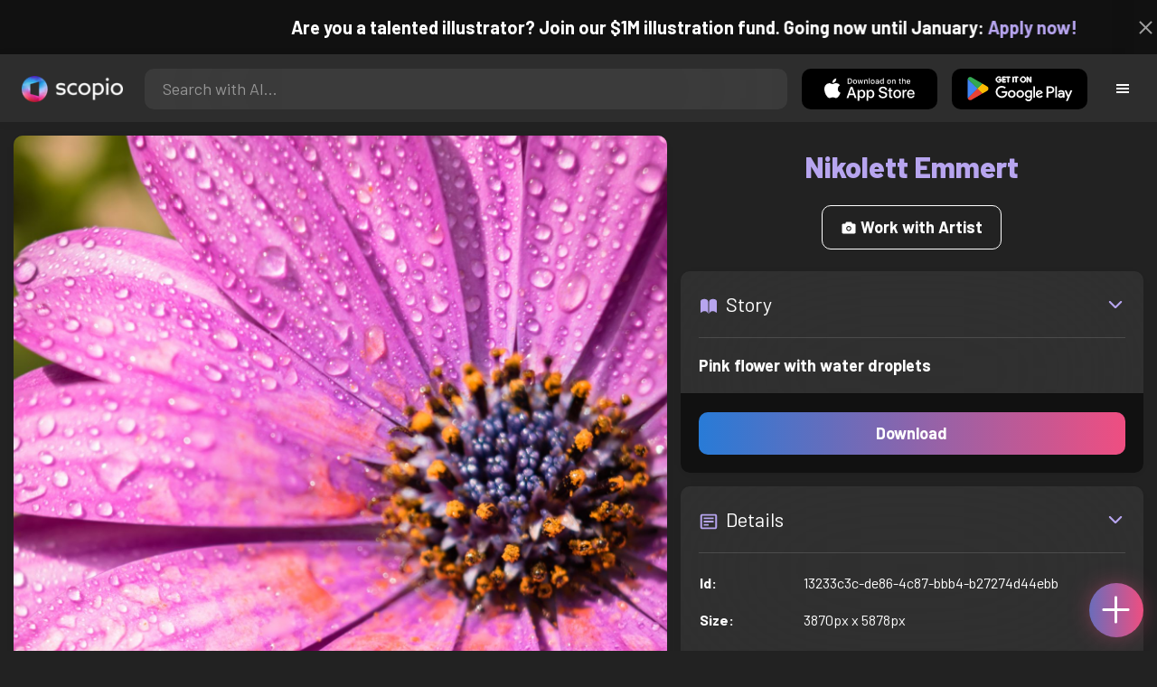

--- FILE ---
content_type: text/html; charset=utf-8
request_url: https://artist.scop.io/image/pink-flower-with-water-droplets-10
body_size: 22935
content:
<!DOCTYPE html><html lang="en"><head><meta charSet="utf-8"/><meta name="viewport" content="width=device-width"/><meta name="theme-color" content="#222222"/><meta property="og:url" content="https://scop.io"/><meta property="og:type" content="website"/><link rel="icon" href="/logo@2x.png"/><title>Pink flower with water droplets - Image from Nikolett Emmert - Scopio</title><meta name="robots" content="index,follow"/><meta name="description" content="Pink flower with water droplets"/><meta property="og:title" content="Pink flower with water droplets - Image from Nikolett Emmert - Scopio"/><meta property="og:description" content="Pink flower with water droplets"/><meta property="og:image" content="https://images.scop.io/f1b7fd0f-7ac6-4328-b5ec-3efa0502b48b/1500-fc224c4b-9ff5-469c-8a9b-39c885359740.jpg"/><meta property="og:image:alt" content="Pink flower with water droplets"/><meta property="og:image:secure_url" content="https://images.scop.io/f1b7fd0f-7ac6-4328-b5ec-3efa0502b48b/1500-fc224c4b-9ff5-469c-8a9b-39c885359740.jpg"/><meta property="og:image:width" content="3870"/><meta property="og:image:height" content="5878"/><meta name="next-head-count" content="16"/><meta name="facebook-domain-verification" content="p5w8w5jt8orna8f2x6hhn2hqosj9pt"/><script>
  !function(f,b,e,v,n,t,s)
  {if(f.fbq)return;n=f.fbq=function(){n.callMethod?
  n.callMethod.apply(n,arguments):n.queue.push(arguments)};
  if(!f._fbq)f._fbq=n;n.push=n;n.loaded=!0;n.version='2.0';
  n.queue=[];t=b.createElement(e);t.async=!0;
  t.src=v;s=b.getElementsByTagName(e)[0];
  s.parentNode.insertBefore(t,s)}(window, document,'script',
  'https://connect.facebook.net/en_US/fbevents.js');
  fbq('init', '372177889868976');
  fbq('track', 'PageView');
</script><noscript><img height="1" width="1" style="display:none" src="https://www.facebook.com/tr?id=372177889868976&amp;ev=PageView&amp;noscript=1"/></noscript><script>
  !function (w, d, t) {
    w.TiktokAnalyticsObject = t;
    var ttq = w[t] = w[t] || [];
    ttq.methods = ['page','track','identify','instances','debug','on','off','once','ready','setUserProperties','setVisitorProperties','reset'];
    ttq.setAndDefer = function (t, e) { t[e] = function () { t.push([e].concat(Array.prototype.slice.call(arguments, 0))); }; };
    for (var i = 0; i < ttq.methods.length; i++) ttq.setAndDefer(ttq, ttq.methods[i]);
    ttq.instance = function (t) { var e = ttq._i[t] || []; for (var n = 0; n < ttq.methods.length; n++) ttq.setAndDefer(e, ttq.methods[n]); return e; };
    ttq.load = function (e, n) { var i = 'https://analytics.tiktok.com/i18n/pixel/events.js'; ttq._t = ttq._t || {}; ttq._t[e] = +new Date(); ttq._o = ttq._o || {}; ttq._o[e] = n || {}; var o = d.createElement('script'); o.type = 'text/javascript'; o.async = true; o.src = i + '?sdkid=' + e + '&lib=' + t; var a = d.getElementsByTagName('script')[0]; a.parentNode.insertBefore(o, a); };
    ttq.load('D41N8QRC77U7N6DP7320');
    ttq.page();
  }(window, document, 'ttq');
</script><link rel="preload" href="/_next/static/media/727a5e5939c45715.p.woff2" as="font" type="font/woff2" crossorigin="anonymous"/><link rel="preload" href="/_next/static/media/da6e8409c2538de5.p.woff2" as="font" type="font/woff2" crossorigin="anonymous"/><link rel="preload" href="/_next/static/media/1ba0a863e6af8aeb.p.woff2" as="font" type="font/woff2" crossorigin="anonymous"/><link rel="preload" href="/_next/static/media/61d96c4884191721.p.woff2" as="font" type="font/woff2" crossorigin="anonymous"/><link rel="preload" href="/_next/static/media/b0bb26939bb40fdb.p.woff2" as="font" type="font/woff2" crossorigin="anonymous"/><link rel="preload" href="/_next/static/media/60c9b95e8d9e49be.p.woff2" as="font" type="font/woff2" crossorigin="anonymous"/><link rel="preload" href="/_next/static/media/6ad0344ed98ac2e9.p.woff2" as="font" type="font/woff2" crossorigin="anonymous"/><link rel="preload" href="/_next/static/media/cb8236635aff3c3e.p.woff2" as="font" type="font/woff2" crossorigin="anonymous"/><link rel="preload" href="/_next/static/media/b3a76c66cf7d6d7d.p.woff2" as="font" type="font/woff2" crossorigin="anonymous"/><link rel="preload" href="/_next/static/css/df714663431f7977.css" as="style"/><link rel="stylesheet" href="/_next/static/css/df714663431f7977.css" data-n-g=""/><noscript data-n-css=""></noscript><script defer="" nomodule="" src="/_next/static/chunks/polyfills-c67a75d1b6f99dc8.js"></script><script src="/_next/static/chunks/webpack-205c8a2d92e78620.js" defer=""></script><script src="/_next/static/chunks/framework-5d22b1fdc4271279.js" defer=""></script><script src="/_next/static/chunks/main-73779ebee43cf9f8.js" defer=""></script><script src="/_next/static/chunks/pages/_app-355c4a86b268e1da.js" defer=""></script><script src="/_next/static/chunks/2e3a845b-5ca589b06021e372.js" defer=""></script><script src="/_next/static/chunks/ebc70433-02c1a2abe71d3e57.js" defer=""></script><script src="/_next/static/chunks/3a17f596-9e9dbc8d4817eada.js" defer=""></script><script src="/_next/static/chunks/69480c19-9e41bdcd443a9057.js" defer=""></script><script src="/_next/static/chunks/4577d2ec-0e8368e85494243e.js" defer=""></script><script src="/_next/static/chunks/2553-85ed9a54a38eda07.js" defer=""></script><script src="/_next/static/chunks/6729-3397ec207fe2e679.js" defer=""></script><script src="/_next/static/chunks/9153-d643578011e67309.js" defer=""></script><script src="/_next/static/chunks/4621-b872ffe0ff25f370.js" defer=""></script><script src="/_next/static/chunks/3062-d1f00ac4e325f781.js" defer=""></script><script src="/_next/static/chunks/7848-9a0453caf4295fbc.js" defer=""></script><script src="/_next/static/chunks/pages/image/%5Bhandle%5D-b45fabcf12369c2d.js" defer=""></script><script src="/_next/static/SqxbyUENdWLm959nXScNh/_buildManifest.js" defer=""></script><script src="/_next/static/SqxbyUENdWLm959nXScNh/_ssgManifest.js" defer=""></script><style data-styled="" data-styled-version="5.3.6">.ejBfcb{padding:0px;}/*!sc*/
data-styled.g1[id="sc-85c25d-0"]{content:"ejBfcb,"}/*!sc*/
.ilHrBy{padding-left:15px;padding-right:15px;width:100%;}/*!sc*/
data-styled.g2[id="sc-5323400-0"]{content:"ilHrBy,"}/*!sc*/
.yRCPY{height:15px;min-height:15px;}/*!sc*/
data-styled.g3[id="sc-7a141d7-0"]{content:"yRCPY,"}/*!sc*/
.ckSxnW{background-color:#222222;display:-webkit-box;display:-webkit-flex;display:-ms-flexbox;display:flex;-webkit-box-pack:center;-webkit-justify-content:center;-ms-flex-pack:center;justify-content:center;-webkit-align-items:center;-webkit-box-align:center;-ms-flex-align:center;align-items:center;}/*!sc*/
data-styled.g4[id="sc-cc1b0b31-0"]{content:"ckSxnW,"}/*!sc*/
.eDopKf{width:100%;height:100%;border-radius:100%;background-size:cover;background-position:center;background-color:#FFFFFF22;}/*!sc*/
data-styled.g5[id="sc-cc1b0b31-1"]{content:"eDopKf,"}/*!sc*/
.fyHsFy{background-color:#2D2D2DAA;-webkit-backdrop-filter:blur(100px);backdrop-filter:blur(100px);position:fixed;top:0px;bottom:0px;z-index:25000000;box-shadow:-1px 0px 10px #00000033;border-left:1px solid #ffffff0a;width:320px;max-width:100%;right:-320px;opacity:0;-webkit-transition:right 300ms ease-in-out, opacity 300ms ease-in-out 300ms;transition:right 300ms ease-in-out, opacity 300ms ease-in-out 300ms;overflow-y:scroll;overflow-x:hidden;-webkit-scrollbar-width:none;-moz-scrollbar-width:none;-ms-scrollbar-width:none;scrollbar-width:none;-ms-overflow-style:none;}/*!sc*/
.fyHsFy::-webkit-scrollbar{width:0;height:0;}/*!sc*/
data-styled.g6[id="sc-63ad9e9e-0"]{content:"fyHsFy,"}/*!sc*/
.jgdKWA{background-color:#00000066;position:fixed;top:0px;bottom:0px;left:0px;right:0px;z-index:20000000;-webkit-transition:opacity 300ms ease-in-out;transition:opacity 300ms ease-in-out;}/*!sc*/
data-styled.g9[id="sc-63ad9e9e-3"]{content:"jgdKWA,"}/*!sc*/
.AVQgB{cursor:pointer;margin:0px;width:30px;height:30px;border-radius:30px;display:-webkit-box;display:-webkit-flex;display:-ms-flexbox;display:flex;-webkit-box-pack:center;-webkit-justify-content:center;-ms-flex-pack:center;justify-content:center;-webkit-align-items:center;-webkit-box-align:center;-ms-flex-align:center;align-items:center;border:none;background-color:transparent;color:#FFFFFF;}/*!sc*/
.AVQgB:hover{background-color:#00000022;}/*!sc*/
.AVQgB:active{-webkit-transform:scale(0.95);-ms-transform:scale(0.95);transform:scale(0.95);}/*!sc*/
data-styled.g10[id="sc-63ad9e9e-4"]{content:"AVQgB,"}/*!sc*/
.cSwilO{-webkit-flex:1;-ms-flex:1;flex:1;display:-webkit-box;display:-webkit-flex;display:-ms-flexbox;display:flex;-webkit-box-pack:center;-webkit-justify-content:center;-ms-flex-pack:center;justify-content:center;-webkit-align-items:center;-webkit-box-align:center;-ms-flex-align:center;align-items:center;font-weight:bold;}/*!sc*/
data-styled.g11[id="sc-63ad9e9e-5"]{content:"cSwilO,"}/*!sc*/
.hFBuyq{cursor:pointer;-webkit-flex:1;-ms-flex:1;flex:1;text-align:center;font-weight:bold;padding:20px 10px;border-radius:10px;background-color:#00000000;}/*!sc*/
data-styled.g12[id="sc-243354b2-0"]{content:"hFBuyq,"}/*!sc*/
.dPwvvp{background-color:#00000033;margin-bottom:10px;border-radius:80px;height:80px;width:80px;display:-webkit-inline-box;display:-webkit-inline-flex;display:-ms-inline-flexbox;display:inline-flex;-webkit-align-items:center;-webkit-box-align:center;-ms-flex-align:center;align-items:center;-webkit-box-pack:center;-webkit-justify-content:center;-ms-flex-pack:center;justify-content:center;font-size:60px;color:#FFFFFF99;box-shadow:0px 0px 0px 0px #B7A5EF;background-size:cover;background-position:center;-webkit-transition:box-shadow 200ms ease-out;transition:box-shadow 200ms ease-out;}/*!sc*/
data-styled.g13[id="sc-243354b2-1"]{content:"dPwvvp,"}/*!sc*/
.bRCXya{color:#B7A5EF;margin-bottom:8px;line-height:1;}/*!sc*/
data-styled.g14[id="sc-243354b2-2"]{content:"bRCXya,"}/*!sc*/
.cjcWjo{line-height:1;font-size:small;}/*!sc*/
data-styled.g15[id="sc-243354b2-3"]{content:"cjcWjo,"}/*!sc*/
.fDgKMf{position:absolute;padding:0px;left:0px;right:0px;}/*!sc*/
data-styled.g16[id="sc-e07a62a8-0"]{content:"fDgKMf,"}/*!sc*/
.ifvdmT{list-style:none;text-align:center;opacity:0;display:block;-webkit-animation:djyxat 500ms ease forwards 0ms;animation:djyxat 500ms ease forwards 0ms;}/*!sc*/
.gXpGAW{list-style:none;text-align:center;opacity:0;display:block;-webkit-animation:djyxat 500ms ease forwards 50ms;animation:djyxat 500ms ease forwards 50ms;}/*!sc*/
.gDfQVa{list-style:none;text-align:center;opacity:0;display:block;-webkit-animation:djyxat 500ms ease forwards 100ms;animation:djyxat 500ms ease forwards 100ms;}/*!sc*/
.jnMyAH{list-style:none;text-align:center;opacity:0;display:block;-webkit-animation:djyxat 500ms ease forwards 150ms;animation:djyxat 500ms ease forwards 150ms;}/*!sc*/
.bczfpZ{list-style:none;text-align:center;opacity:0;display:block;-webkit-animation:djyxat 500ms ease forwards 200ms;animation:djyxat 500ms ease forwards 200ms;}/*!sc*/
.gXtZBE{list-style:none;text-align:center;opacity:0;display:block;-webkit-animation:djyxat 500ms ease forwards 250ms;animation:djyxat 500ms ease forwards 250ms;}/*!sc*/
.lezcFc{list-style:none;text-align:center;opacity:0;display:block;-webkit-animation:djyxat 500ms ease forwards 300ms;animation:djyxat 500ms ease forwards 300ms;}/*!sc*/
.llJatp{list-style:none;text-align:center;opacity:0;display:block;-webkit-animation:djyxat 500ms ease forwards 350ms;animation:djyxat 500ms ease forwards 350ms;}/*!sc*/
.hjWaLf{list-style:none;text-align:center;opacity:0;display:block;-webkit-animation:djyxat 500ms ease forwards 400ms;animation:djyxat 500ms ease forwards 400ms;}/*!sc*/
.jhdARW{list-style:none;text-align:center;opacity:0;display:block;-webkit-animation:djyxat 500ms ease forwards 450ms;animation:djyxat 500ms ease forwards 450ms;}/*!sc*/
.cvzNMa{list-style:none;text-align:center;opacity:0;display:block;-webkit-animation:djyxat 500ms ease forwards 500ms;animation:djyxat 500ms ease forwards 500ms;}/*!sc*/
.cfWSkL{list-style:none;text-align:center;opacity:0;display:block;-webkit-animation:djyxat 500ms ease forwards 550ms;animation:djyxat 500ms ease forwards 550ms;}/*!sc*/
.ikoLFV{list-style:none;text-align:center;opacity:0;display:block;-webkit-animation:djyxat 500ms ease forwards 600ms;animation:djyxat 500ms ease forwards 600ms;}/*!sc*/
.lfacKE{list-style:none;text-align:center;opacity:0;display:block;-webkit-animation:djyxat 500ms ease forwards 650ms;animation:djyxat 500ms ease forwards 650ms;}/*!sc*/
.gWSZwc{list-style:none;text-align:center;opacity:0;display:block;-webkit-animation:djyxat 500ms ease forwards 700ms;animation:djyxat 500ms ease forwards 700ms;}/*!sc*/
.fmZZxM{list-style:none;text-align:center;opacity:0;display:none;}/*!sc*/
data-styled.g17[id="sc-e07a62a8-1"]{content:"ifvdmT,gXpGAW,gDfQVa,jnMyAH,bczfpZ,gXtZBE,lezcFc,llJatp,hjWaLf,jhdARW,cvzNMa,cfWSkL,ikoLFV,lfacKE,gWSZwc,fmZZxM,"}/*!sc*/
.hOYAWl{width:100%;font-weight:bold;display:-webkit-box;display:-webkit-flex;display:-ms-flexbox;display:flex;-webkit-box-pack:center;-webkit-justify-content:center;-ms-flex-pack:center;justify-content:center;border-radius:10px;padding:15px 20px;cursor:pointer;-webkit-transition:-webkit-transform 200ms ease-in-out;-webkit-transition:transform 200ms ease-in-out;transition:transform 200ms ease-in-out;color:#FFFFFF;z-index:100000000;}/*!sc*/
.hOYAWl:hover{background-color:#00000022;-webkit-text-decoration:none !important;text-decoration:none !important;-webkit-transform:scale(1.05);-ms-transform:scale(1.05);transform:scale(1.05);}/*!sc*/
.hOYAWl:active{-webkit-transform:scale(0.95);-ms-transform:scale(0.95);transform:scale(0.95);}/*!sc*/
data-styled.g18[id="sc-e07a62a8-2"]{content:"hOYAWl,"}/*!sc*/
.bEXNMX{position:relative;}/*!sc*/
data-styled.g19[id="sc-91da46db-0"]{content:"bEXNMX,"}/*!sc*/
.jnnrOi{display:-webkit-box;display:-webkit-flex;display:-ms-flexbox;display:flex;}/*!sc*/
data-styled.g20[id="sc-91da46db-1"]{content:"jnnrOi,"}/*!sc*/
.gPpafV{padding:8px;position:absolute;top:0px;left:0px;right:0px;z-index:10000;height:75px;background-color:#2D2D2D;box-shadow:0px 1px 10px #00000011;}/*!sc*/
data-styled.g21[id="sc-56de9dc7-0"]{content:"gPpafV,"}/*!sc*/
.kthLdD{display:-webkit-box;display:-webkit-flex;display:-ms-flexbox;display:flex;margin:auto;}/*!sc*/
data-styled.g22[id="sc-56de9dc7-1"]{content:"kthLdD,"}/*!sc*/
.jilmFJ{height:75px;}/*!sc*/
data-styled.g23[id="sc-56de9dc7-2"]{content:"jilmFJ,"}/*!sc*/
.YLgHa{padding:8px;display:-webkit-box;display:-webkit-flex;display:-ms-flexbox;display:flex;-webkit-align-items:center;-webkit-box-align:center;-ms-flex-align:center;align-items:center;}/*!sc*/
data-styled.g24[id="sc-56de9dc7-3"]{content:"YLgHa,"}/*!sc*/
.jBMkgd{padding:8px;-webkit-flex:1;-ms-flex:1;flex:1;-webkit-box-pack:center;-webkit-justify-content:center;-ms-flex-pack:center;justify-content:center;-webkit-align-items:center;-webkit-box-align:center;-ms-flex-align:center;align-items:center;}/*!sc*/
data-styled.g25[id="sc-56de9dc7-4"]{content:"jBMkgd,"}/*!sc*/
.fNaJwQ{padding:8px;display:-webkit-box;display:-webkit-flex;display:-ms-flexbox;display:flex;-webkit-align-items:center;-webkit-box-align:center;-ms-flex-align:center;align-items:center;}/*!sc*/
data-styled.g26[id="sc-56de9dc7-5"]{content:"fNaJwQ,"}/*!sc*/
.gfZxkH{display:-webkit-box;display:-webkit-flex;display:-ms-flexbox;display:flex;-webkit-align-items:center;-webkit-box-align:center;-ms-flex-align:center;align-items:center;width:0px;display:-webkit-box;display:-webkit-flex;display:-ms-flexbox;display:flex;-webkit-box-pack:center;-webkit-justify-content:center;-ms-flex-pack:center;justify-content:center;-webkit-align-items:center;-webkit-box-align:center;-ms-flex-align:center;align-items:center;overflow:hidden;-webkit-transition:width 300ms ease;transition:width 300ms ease;}/*!sc*/
data-styled.g27[id="sc-56de9dc7-6"]{content:"gfZxkH,"}/*!sc*/
.dEcNeq{padding:8px;display:-webkit-box;display:-webkit-flex;display:-ms-flexbox;display:flex;-webkit-align-items:center;-webkit-box-align:center;-ms-flex-align:center;align-items:center;}/*!sc*/
data-styled.g28[id="sc-56de9dc7-7"]{content:"dEcNeq,"}/*!sc*/
.huvSpY{display:-webkit-box;display:-webkit-flex;display:-ms-flexbox;display:flex;-webkit-flex:1;-ms-flex:1;flex:1;height:100%;}/*!sc*/
data-styled.g29[id="sc-56de9dc7-8"]{content:"huvSpY,"}/*!sc*/
.cKNPrq{display:-webkit-box;display:-webkit-flex;display:-ms-flexbox;display:flex;-webkit-flex:1;-ms-flex:1;flex:1;padding:10px 20px;border-radius:10px;border:none;height:100%;outline:none;}/*!sc*/
.cKNPrq:focus{-webkit-transform:300ms ease-in-out;-ms-transform:300ms ease-in-out;transform:300ms ease-in-out;box-shadow:0px 0px 0px 3px #B7A5EF66;}/*!sc*/
data-styled.g30[id="sc-56de9dc7-9"]{content:"cKNPrq,"}/*!sc*/
.iQSafX{width:150px;height:100% !important;background-color:black;border-radius:10px;border:none;color:white;cursor:pointer;}/*!sc*/
data-styled.g31[id="sc-56de9dc7-10"]{content:"iQSafX,"}/*!sc*/
.zCHru{height:100%;width:45px;aspect-ratio:1;display:-webkit-box;display:-webkit-flex;display:-ms-flexbox;display:flex;-webkit-box-pack:center;-webkit-justify-content:center;-ms-flex-pack:center;justify-content:center;-webkit-align-items:center;-webkit-box-align:center;-ms-flex-align:center;align-items:center;cursor:pointer;}/*!sc*/
.zCHru:hover{opacity:0.8;}/*!sc*/
.zCHru:active{opacity:0.5;}/*!sc*/
data-styled.g32[id="sc-56de9dc7-11"]{content:"zCHru,"}/*!sc*/
.ckDsun{display:-webkit-box;display:-webkit-flex;display:-ms-flexbox;display:flex;-webkit-flex-direction:column;-ms-flex-direction:column;flex-direction:column;min-height:100vh;}/*!sc*/
data-styled.g33[id="sc-c6ac3502-0"]{content:"ckDsun,"}/*!sc*/
.bNeXoi{font-weight:bold;border-radius:10px;padding:10px 20px;font-size:18px;width:none;border:none;pointer-events:auto;opacity:1;-webkit-transition:opacity 200ms;transition:opacity 200ms;}/*!sc*/
.kVcOyU{font-weight:bold;border-radius:10px;padding:10px 20px;font-size:18px;width:100%;border:none;pointer-events:auto;opacity:1;-webkit-transition:opacity 200ms;transition:opacity 200ms;}/*!sc*/
data-styled.g34[id="sc-2b7376cf-0"]{content:"bNeXoi,kVcOyU,"}/*!sc*/
.gXTvEK{border:none;color:white;background-size:100%;background-image:linear-gradient(to right,#287BD7,#EF4E81);pointer-events:auto;-webkit-animation:none;animation:none;-webkit-transition:background-size 0.5s ease-in-out,opacity 500ms !important;transition:background-size 0.5s ease-in-out,opacity 500ms !important;}/*!sc*/
@-webkit-keyframes buttonLoadingAnimation{0%{box-shadow:0px 0px 30px -15px #EF4E81;background-size:100%;}50%{box-shadow:0px 0px 30px -15px #287BD7;background-size:150%;}100%{box-shadow:0px 0px 30px -15px #EF4E81;background-size:100%;}}/*!sc*/
@keyframes buttonLoadingAnimation{0%{box-shadow:0px 0px 30px -15px #EF4E81;background-size:100%;}50%{box-shadow:0px 0px 30px -15px #287BD7;background-size:150%;}100%{box-shadow:0px 0px 30px -15px #EF4E81;background-size:100%;}}/*!sc*/
@-webkit-keyframes buttonHoverAnimation{0%{background-size:100%;}100%{background-size:150%;}}/*!sc*/
@keyframes buttonHoverAnimation{0%{background-size:100%;}100%{background-size:150%;}}/*!sc*/
@-webkit-keyframes buttonActiveAnimation{0%{background-size:150%;}100%{background-size:100%;}}/*!sc*/
@keyframes buttonActiveAnimation{0%{background-size:150%;}100%{background-size:100%;}}/*!sc*/
.gXTvEK:hover{-webkit-animation:buttonHoverAnimation 0.5s forwards;animation:buttonHoverAnimation 0.5s forwards;}/*!sc*/
.gXTvEK:active{-webkit-animation:buttonActiveAnimation 0.25s forwards;animation:buttonActiveAnimation 0.25s forwards;}/*!sc*/
data-styled.g35[id="sc-2b7376cf-1"]{content:"gXTvEK,"}/*!sc*/
.fqlGKp{border:1px solid #FFFFFF;color:#FFFFFF;background-color:transparent;-webkit-transition:background-color 200ms,color 200ms;transition:background-color 200ms,color 200ms;}/*!sc*/
.fqlGKp:hover{background-color:#FFFFFF33;color:#FFFFFF;}/*!sc*/
.fqlGKp:active{background-color:#FFFFFF44;color:#FFFFFF;}/*!sc*/
data-styled.g37[id="sc-2b7376cf-3"]{content:"fqlGKp,"}/*!sc*/
body{background-color:#222222;color:#FFFFFF;position:relative;}/*!sc*/
a{color:#B7A5EF;-webkit-text-decoration:none !important;text-decoration:none !important;}/*!sc*/
a:hover{color:#B7A5EFCC;-webkit-text-decoration:underline !important;text-decoration:underline !important;}/*!sc*/
.text-primary{color:#B7A5EF !important;}/*!sc*/
.text-secondary{color:#EF4E81 !important;}/*!sc*/
.card{-webkit-backdrop-filter:blur(100px) !important;backdrop-filter:blur(100px) !important;background-color:#FFFFFF11 !important;border-radius:10px !important;border:none !important;box-shadow:0px 2px 12px -11px black !important;}/*!sc*/
.card-img{border-radius:10px 10px 0px 0px !important;}/*!sc*/
.card-header{border-radius:10px 10px 0px 0px !important;background-color:#2D2D2D !important;padding:20px !important;}/*!sc*/
.card-body{padding:20px !important;}/*!sc*/
.card-footer{border-radius:0px 0px 10px 10px !important;padding:20px !important;}/*!sc*/
table{background-color:transparent !important;}/*!sc*/
.modal-content{height:auto !important;margin:auto !important;}/*!sc*/
.cursor-pointer{cursor:pointer !important;}/*!sc*/
.text-color{color:#B7A5EF !important;}/*!sc*/
.text-muted{color:#FFFFFF99 !important;}/*!sc*/
.scp-shadow{box-shadow:0px 5px 10px -10px black !important;}/*!sc*/
.scp-shadow-hover:hover{box-shadow:0px 5px 15px -10px black !important;}/*!sc*/
input:not([type="checkbox"]),select,textarea{-webkit-appearance:none;-moz-appearance:none;appearance:none;-webkit-appearance:none;width:100%;color:#FFFFFF !important;background-color:#FFFFFF11 !important;-webkit-backdrop-filter:blur(100px);backdrop-filter:blur(100px);font-size:18px !important;display:-webkit-box;display:-webkit-flex;display:-ms-flexbox;display:flex;-webkit-flex:1;-ms-flex:1;flex:1;padding:10px 20px !important;border:none !important;border-radius:10px !important;outline:none;-webkit-transform:300ms ease-in-out !important;-ms-transform:300ms ease-in-out !important;transform:300ms ease-in-out !important;-ms-overflow-style:none;}/*!sc*/
input:not([type="checkbox"]):focus,select:focus,textarea:focus{-webkit-transform:300ms ease-in-out !important;-ms-transform:300ms ease-in-out !important;transform:300ms ease-in-out !important;box-shadow:0px 0px 0px 3px #B7A5EF66 !important;}/*!sc*/
input:not([type="checkbox"])::-webkit-scrollbar,select::-webkit-scrollbar,textarea::-webkit-scrollbar{width:0;height:0;}/*!sc*/
::-webkit-input-placeholder{color:#FFFFFF77 !important;}/*!sc*/
::-moz-placeholder{color:#FFFFFF77 !important;}/*!sc*/
:-ms-input-placeholder{color:#FFFFFF77 !important;}/*!sc*/
::placeholder{color:#FFFFFF77 !important;}/*!sc*/
::-ms-input-placeholder{color:#FFFFFF77 !important;}/*!sc*/
select.placeholder-selected{color:#FFFFFF77 !important;}/*!sc*/
#nprogress .bar{background-color:#287BD7 !important;background:linear-gradient(to right,#287BD7,#EF4E81);height:4px;border-radius:4px;z-index:100000000;}/*!sc*/
@media only screen and (max-width:600px){#nprogress .bar{height:3px;border-radius:3px;}}/*!sc*/
#nprogress .peg{height:100%;width:40px;border-radius:100px;background:linear-gradient(to right,#FFFFFF00,#FFFFFFFF);box-shadow:2px 0px 2px 0px #FFFFFFAA;-webkit-transform:rotate(0);-ms-transform:rotate(0);transform:rotate(0);}/*!sc*/
.multiple-values-highlight{font-weight:bold !important;text-shadow:0px 0px 10px #EF4E8199 !important;}/*!sc*/
.modal-content{border-radius:10px !important;background-color:#2D2D2D !important;border:none;}/*!sc*/
.modal-header{border-bottom:1px solid #FFFFFF11;}/*!sc*/
.modal-open{overflow-y:scroll !important;overflow-x:hidden !important;padding-right:0px !important;-webkit-scrollbar-width:none !important;-moz-scrollbar-width:none !important;-ms-scrollbar-width:none !important;scrollbar-width:none !important;}/*!sc*/
.text-danger{color:tomato !important;}/*!sc*/
iframe{right:600px !important;}/*!sc*/
data-styled.g40[id="sc-global-iLzSBa1"]{content:"sc-global-iLzSBa1,"}/*!sc*/
.gJXVgb{margin-top:auto;background-color:#111111;color:white;}/*!sc*/
data-styled.g41[id="sc-7b3f34a6-0"]{content:"gJXVgb,"}/*!sc*/
.cgZkte{padding:40px;background-color:#2D2D2D;}/*!sc*/
data-styled.g42[id="sc-7b3f34a6-1"]{content:"cgZkte,"}/*!sc*/
.fvytvE{padding:40px;}/*!sc*/
data-styled.g43[id="sc-7b3f34a6-2"]{content:"fvytvE,"}/*!sc*/
.gLNPXt{list-style:none;padding:0px;}/*!sc*/
data-styled.g44[id="sc-7b3f34a6-3"]{content:"gLNPXt,"}/*!sc*/
.kzmFvw{margin-bottom:10px;font-size:16px;}/*!sc*/
data-styled.g45[id="sc-7b3f34a6-4"]{content:"kzmFvw,"}/*!sc*/
.iwHKND{width:100%;background:none !important;background-color:#000000 !important;}/*!sc*/
.iwHKND:hover{background-color:#000000dd !important;}/*!sc*/
.iwHKND:active{background-color:#000000 !important;}/*!sc*/
data-styled.g46[id="sc-7b3f34a6-5"]{content:"iwHKND,"}/*!sc*/
.flygic{position:fixed;width:60px;height:60px;right:15px;bottom:15px;z-index:1000000000;}/*!sc*/
data-styled.g58[id="sc-8f091726-0"]{content:"flygic,"}/*!sc*/
.bzpovF{-webkit-user-select:none;-moz-user-select:none;-ms-user-select:none;user-select:none;width:100%;height:100%;border-radius:60px;box-shadow:0px 0px 30px -10px #EF4E81;display:-webkit-box;display:-webkit-flex;display:-ms-flexbox;display:flex;-webkit-box-pack:center;-webkit-justify-content:center;-ms-flex-pack:center;justify-content:center;-webkit-align-items:center;-webkit-box-align:center;-ms-flex-align:center;align-items:center;cursor:pointer;-webkit-transition:500ms;transition:500ms;background-image:linear-gradient(to right,#287BD7 -50%,#EF4E81 100%);}/*!sc*/
@-webkit-keyframes buttonHoverAnimation{0%{background-image:linear-gradient(to right,#287BD7 -50%,#EF4E81 100%);}100%{background-image:linear-gradient(to right,#287BD7 -100%,#EF4E81 100%);}}/*!sc*/
@keyframes buttonHoverAnimation{0%{background-image:linear-gradient(to right,#287BD7 -50%,#EF4E81 100%);}100%{background-image:linear-gradient(to right,#287BD7 -100%,#EF4E81 100%);}}/*!sc*/
@-webkit-keyframes buttonActiveAnimation{0%{background-size:100%;}100%{background-size:150%;}}/*!sc*/
@keyframes buttonActiveAnimation{0%{background-size:100%;}100%{background-size:150%;}}/*!sc*/
.bzpovF:hover{-webkit-animation:buttonHoverAnimation 1s forwards;animation:buttonHoverAnimation 1s forwards;}/*!sc*/
.bzpovF:active{-webkit-animation:buttonActiveAnimation 1s forwards;animation:buttonActiveAnimation 1s forwards;}/*!sc*/
data-styled.g59[id="sc-8f091726-1"]{content:"bzpovF,"}/*!sc*/
.hUiBov{position:absolute;-webkit-transition:200ms;transition:200ms;z-index:-1;bottom:30px;right:30px;-webkit-transform:scale( 0 );-ms-transform:scale( 0 );transform:scale( 0 );background-color:#2D2D2DAA;box-shadow:0px 2px 10px #222222;-webkit-backdrop-filter:blur(50px);backdrop-filter:blur(50px);padding:15px;border-radius:10px;border:1px solid #FFFFFF11;-webkit-transform-origin:100% 100%;-ms-transform-origin:100% 100%;transform-origin:100% 100%;width:200px;}/*!sc*/
data-styled.g60[id="sc-8f091726-2"]{content:"hUiBov,"}/*!sc*/
.hJcPsB{padding:5px 10px;font-size:20px;text-align:center;border-radius:5px;cursor:pointer;}/*!sc*/
.hJcPsB:hover{background-color:#B7A5EF66;}/*!sc*/
data-styled.g61[id="sc-8f091726-3"]{content:"hJcPsB,"}/*!sc*/
.dmJhOe{-webkit-transform:translateY(-2px);-ms-transform:translateY(-2px);transform:translateY(-2px);opacity:0.4;margin-right:5px;}/*!sc*/
data-styled.g62[id="sc-8f091726-4"]{content:"dmJhOe,"}/*!sc*/
.dOAyYT{-webkit-transform:translateY(-2px);-ms-transform:translateY(-2px);transform:translateY(-2px);opacity:0.4;margin-right:5px;}/*!sc*/
data-styled.g63[id="sc-8f091726-5"]{content:"dOAyYT,"}/*!sc*/
.kGiChQ{-webkit-transform:translateY(-2px);-ms-transform:translateY(-2px);transform:translateY(-2px);opacity:0.4;margin-right:5px;}/*!sc*/
data-styled.g64[id="sc-8f091726-6"]{content:"kGiChQ,"}/*!sc*/
.dubaUC{background-color:#111111;position:absolute;height:60px;top:-60px;width:100%;color:white;display:-webkit-box;display:-webkit-flex;display:-ms-flexbox;display:flex;-webkit-box-pack:center;-webkit-justify-content:center;-ms-flex-pack:center;justify-content:center;-webkit-align-items:center;-webkit-box-align:center;-ms-flex-align:center;align-items:center;font-weight:bold;font-size:20px;font-size:clamp(16px,2vw,20px);overflow:hidden;}/*!sc*/
data-styled.g65[id="sc-dc8bafc0-0"]{content:"dubaUC,"}/*!sc*/
.hVHHHs{box-shadow:0px 0px 10px 10px #111111;position:absolute;z-index:1000000;background-color:#111111;right:0px;top:0px;bottom:0px;display:-webkit-box;display:-webkit-flex;display:-ms-flexbox;display:flex;-webkit-box-pack:center;-webkit-justify-content:center;-ms-flex-pack:center;justify-content:center;-webkit-align-items:center;-webkit-box-align:center;-ms-flex-align:center;align-items:center;aspect-ratio:1;cursor:pointer;color:#ffffff99;}/*!sc*/
.hVHHHs:hover{color:#ffffffff;}/*!sc*/
.hVHHHs:active{color:#ffffff99;}/*!sc*/
data-styled.g66[id="sc-dc8bafc0-1"]{content:"hVHHHs,"}/*!sc*/
.feFWMn{width:15px;min-width:15px;}/*!sc*/
data-styled.g71[id="sc-e74d31c1-0"]{content:"feFWMn,"}/*!sc*/
.bRTRXv{width:100%;padding:0px 15px;display:-webkit-box;display:-webkit-flex;display:-ms-flexbox;display:flex;overflow-y:hidden;}/*!sc*/
.bRTRXv::-webkit-scrollbar{width:0.5rem;height:0px;}/*!sc*/
data-styled.g76[id="sc-837fd64e-0"]{content:"bRTRXv,"}/*!sc*/
.DUous{display:-webkit-box;display:-webkit-flex;display:-ms-flexbox;display:flex;}/*!sc*/
data-styled.g77[id="sc-7362d475-0"]{content:"DUous,"}/*!sc*/
.jAHSCy{-webkit-flex:1;-ms-flex:1;flex:1;display:-webkit-box;display:-webkit-flex;display:-ms-flexbox;display:flex;-webkit-align-items:center;-webkit-box-align:center;-ms-flex-align:center;align-items:center;}/*!sc*/
data-styled.g78[id="sc-7362d475-1"]{content:"jAHSCy,"}/*!sc*/
.fjeivR{display:-webkit-box;display:-webkit-flex;display:-ms-flexbox;display:flex;-webkit-align-items:center;-webkit-box-align:center;-ms-flex-align:center;align-items:center;}/*!sc*/
data-styled.g79[id="sc-7362d475-2"]{content:"fjeivR,"}/*!sc*/
.hmXyWL{cursor:pointer;display:block;font-size:18px;padding:5px;border-radius:10px;-webkit-transition:100ms linear;transition:100ms linear;}/*!sc*/
.hmXyWL:hover{background-color:#00000011;}/*!sc*/
.hmXyWL:active{opacity:0.75;}/*!sc*/
data-styled.g80[id="sc-7362d475-3"]{content:"hmXyWL,"}/*!sc*/
.jetSLv{cursor:pointer;font-size:22px;display:-webkit-box;display:-webkit-flex;display:-ms-flexbox;display:flex;-webkit-box-pack:center;-webkit-justify-content:center;-ms-flex-pack:center;justify-content:center;-webkit-align-items:center;-webkit-box-align:center;-ms-flex-align:center;align-items:center;-webkit-user-select:none;-moz-user-select:none;-ms-user-select:none;user-select:none;margin:0px 20px;padding:20px 0px;-webkit-transition:border-bottom-color 200ms linear;transition:border-bottom-color 200ms linear;border-bottom:1px solid #FFFFFF22;}/*!sc*/
data-styled.g81[id="sc-4ab6291e-0"]{content:"jetSLv,"}/*!sc*/
.fvBHmS{border:solid 1px #FFFFFF99;color:#FFFFFF99;font-size:18px;display:-webkit-inline-box;display:-webkit-inline-flex;display:-ms-inline-flexbox;display:inline-flex;border-radius:10px;padding:8px 16px;margin:2px;-webkit-transition:100ms linear;transition:100ms linear;cursor:pointer;}/*!sc*/
.fvBHmS:hover{-webkit-text-decoration:none !important;text-decoration:none !important;background-color:#FFFFFF99;color:#222222;}/*!sc*/
data-styled.g88[id="sc-479b0573-0"]{content:"fvBHmS,"}/*!sc*/
.eafaKo{display:-webkit-box;display:-webkit-flex;display:-ms-flexbox;display:flex;}/*!sc*/
data-styled.g89[id="sc-21f684f7-0"]{content:"eafaKo,"}/*!sc*/
.iXVDnI{width:100%;display:-webkit-box;display:-webkit-flex;display:-ms-flexbox;display:flex;overflow-y:scroll;position:relative;}/*!sc*/
.iXVDnI::-webkit-scrollbar{width:0rem;height:0px;}/*!sc*/
data-styled.g90[id="sc-21f684f7-1"]{content:"iXVDnI,"}/*!sc*/
.bVkJir{background-color:#FFFFFF11;background-image:url(https://images.scop.io/9205d8d8-90b9-4274-a004-d4dd2db23146/320-a65aafb4-82df-47b7-9619-7294561c8334.jpg);border-radius:10px;background-position:center;background-size:cover;min-width:100px;width:100px;height:100px;object-fit:cover;margin:0px;}/*!sc*/
.hDjeUH{background-color:#FFFFFF11;background-image:url(https://scopio-photo-submissions-resized.s3.amazonaws.com/fc281d3b-04cf-458b-ad39-9c2b6bc4607b/6243e4eb-34cb-440a-9ebb-679b0f05cce7.jpeg);border-radius:10px;background-position:center;background-size:cover;min-width:100px;width:100px;height:100px;object-fit:cover;margin:0px;}/*!sc*/
.iKYoIK{background-color:#FFFFFF11;background-image:url(https://images.scop.io/79e4a2c9-4738-4fab-bb4c-9741671e17af/320-63bdfa7e-1700-41ad-95db-8957c15b614a.jpg);border-radius:10px;background-position:center;background-size:cover;min-width:100px;width:100px;height:100px;object-fit:cover;margin:0px;}/*!sc*/
.htBnrR{background-color:#FFFFFF11;background-image:url(https://images.scop.io/7793072d-16f0-476d-b3a6-6217ae544313/320-9a0b9fb1-b288-4e23-80c5-3ca09c560d01.jpg);border-radius:10px;background-position:center;background-size:cover;min-width:100px;width:100px;height:100px;object-fit:cover;margin:0px;}/*!sc*/
.dZAHVI{background-color:#FFFFFF11;background-image:url(https://images.scop.io/817b896e-5899-4bef-82db-058aab94de9e/320-efed20d7-535e-4124-936d-8ac2b9651ee1.jpg);border-radius:10px;background-position:center;background-size:cover;min-width:100px;width:100px;height:100px;object-fit:cover;margin:0px;}/*!sc*/
.jflkjD{background-color:#FFFFFF11;background-image:url(https://scopio-photo-submissions-resized.s3.amazonaws.com/b7644188-4663-4fbc-b6b7-6d79c089e7f7/6ad78e06-4442-40c8-9b5e-03daed490510.jpeg);border-radius:10px;background-position:center;background-size:cover;min-width:100px;width:100px;height:100px;object-fit:cover;margin:0px;}/*!sc*/
.jNoGvB{background-color:#FFFFFF11;background-image:url(https://images.scop.io/185faab8-d889-4a71-a6c9-68f358b40bac/320-5a40509c-638a-4802-a83b-5af85122bdf2.jpg);border-radius:10px;background-position:center;background-size:cover;min-width:100px;width:100px;height:100px;object-fit:cover;margin:0px;}/*!sc*/
.ddQnih{background-color:#FFFFFF11;background-image:url(https://images.scop.io/0b2523f3-1000-4662-8c87-cf1e418a3667/320-db1d9135-b446-4c21-85b6-de2d89f95ef2.jpg);border-radius:10px;background-position:center;background-size:cover;min-width:100px;width:100px;height:100px;object-fit:cover;margin:0px;}/*!sc*/
.fequxp{background-color:#FFFFFF11;background-image:url(https://images.scop.io/0b2523f3-1000-4662-8c87-cf1e418a3667/320-a0c45968-6538-46eb-82d2-71da57306bec.jpg);border-radius:10px;background-position:center;background-size:cover;min-width:100px;width:100px;height:100px;object-fit:cover;margin:0px;}/*!sc*/
.loTZXP{background-color:#FFFFFF11;background-image:url(https://images.scop.io/6945607a-e58d-4cf4-b6ec-b9fa18d85482/320-b81f77e4-477b-42f6-9768-0aa98125959a.jpg);border-radius:10px;background-position:center;background-size:cover;min-width:100px;width:100px;height:100px;object-fit:cover;margin:0px;}/*!sc*/
.hXQqok{background-color:#FFFFFF11;background-image:url(https://images.scop.io/0b673d75-d5ac-4926-b5ff-360ed680b212/320-ae0ba773-74c1-454e-98b0-a548142d6385.jpg);border-radius:10px;background-position:center;background-size:cover;min-width:100px;width:100px;height:100px;object-fit:cover;margin:0px;}/*!sc*/
.iKxLMT{background-color:#FFFFFF11;background-image:url(https://images.scop.io/ee2d32e8-699e-4226-bc07-b9d5f6b6f937/320-3de2b748-943e-48ee-ad8e-371379caafef.jpg);border-radius:10px;background-position:center;background-size:cover;min-width:100px;width:100px;height:100px;object-fit:cover;margin:0px;}/*!sc*/
.itHaqD{background-color:#FFFFFF11;background-image:url(https://images.scop.io/817b896e-5899-4bef-82db-058aab94de9e/320-19c901e0-91d3-4580-9ada-da026e9b1b8d.jpg);border-radius:10px;background-position:center;background-size:cover;min-width:100px;width:100px;height:100px;object-fit:cover;margin:0px;}/*!sc*/
.hEuZVe{background-color:#FFFFFF11;background-image:url(https://images.scop.io/4dcf716c-d4b8-4a29-bc5b-84070315e4a5/320-b4abc8d2-5959-409d-956d-16c3f79485d5.jpg);border-radius:10px;background-position:center;background-size:cover;min-width:100px;width:100px;height:100px;object-fit:cover;margin:0px;}/*!sc*/
.bNvANe{background-color:#FFFFFF11;background-image:url(https://images.scop.io/4dcf716c-d4b8-4a29-bc5b-84070315e4a5/320-06149975-26e9-4b79-badb-d51bf790e5b4.jpg);border-radius:10px;background-position:center;background-size:cover;min-width:100px;width:100px;height:100px;object-fit:cover;margin:0px;}/*!sc*/
.gLVSV{background-color:#FFFFFF11;background-image:url(https://images.scop.io/0b2523f3-1000-4662-8c87-cf1e418a3667/320-09769c64-3b84-4964-814f-8b34294c6db9.jpg);border-radius:10px;background-position:center;background-size:cover;min-width:100px;width:100px;height:100px;object-fit:cover;margin:0px;}/*!sc*/
.cflkRu{background-color:#FFFFFF11;background-image:url(https://images.scop.io/51efc26a-9664-4c31-9db7-c595d0d7c6a1/320-e0f6d33c-79e9-4039-9121-b5493a5332ec.jpg);border-radius:10px;background-position:center;background-size:cover;min-width:100px;width:100px;height:100px;object-fit:cover;margin:0px;}/*!sc*/
.gtSrLt{background-color:#FFFFFF11;background-image:url(https://images.scop.io/d4660fb0-cb9f-417c-a20b-11c937d2a460/320-0d1c93b3-6816-4edf-96b5-a6f3fcce800e.jpg);border-radius:10px;background-position:center;background-size:cover;min-width:100px;width:100px;height:100px;object-fit:cover;margin:0px;}/*!sc*/
.dsAvBn{background-color:#FFFFFF11;background-image:url(https://images.scop.io/3e426751-c64d-4c34-a65c-9d182f6aed9c/320-9667237b-c2f1-469b-a2fa-ce6375c04c36.jpg);border-radius:10px;background-position:center;background-size:cover;min-width:100px;width:100px;height:100px;object-fit:cover;margin:0px;}/*!sc*/
.hVKyci{background-color:#FFFFFF11;background-image:url(https://images.scop.io/78963fea-5fb9-4032-ae6e-9f847860cc65/320-78e2379a-c2fc-4a3e-8f2f-11781626a762.jpg);border-radius:10px;background-position:center;background-size:cover;min-width:100px;width:100px;height:100px;object-fit:cover;margin:0px;}/*!sc*/
.ddAbsw{background-color:#FFFFFF11;background-image:url(https://images.scop.io/b1d2437b-39d8-4aca-866e-dac36787e62a/320-2eb5e5c5-5ad3-410b-8ef4-7e45d08018cc.jpg);border-radius:10px;background-position:center;background-size:cover;min-width:100px;width:100px;height:100px;object-fit:cover;margin:0px;}/*!sc*/
.jLqIWV{background-color:#FFFFFF11;background-image:url(https://images.scop.io/0b673d75-d5ac-4926-b5ff-360ed680b212/320-a70425ac-f102-45e7-a869-93ad22f526dc.jpg);border-radius:10px;background-position:center;background-size:cover;min-width:100px;width:100px;height:100px;object-fit:cover;margin:0px;}/*!sc*/
.htiafl{background-color:#FFFFFF11;background-image:url(https://images.scop.io/000b011c-4aa3-44fc-bc71-b5808e27c63c/320-02037068-2292-4298-bf3b-29d88f885c02.jpg);border-radius:10px;background-position:center;background-size:cover;min-width:100px;width:100px;height:100px;object-fit:cover;margin:0px;}/*!sc*/
.gKhyxd{background-color:#FFFFFF11;background-image:url(https://images.scop.io/ec3a7889-d47e-4101-8dbb-a3f6a8f989b5/320-4efbb293-7980-4d25-ab06-48540359d2a6.jpg);border-radius:10px;background-position:center;background-size:cover;min-width:100px;width:100px;height:100px;object-fit:cover;margin:0px;}/*!sc*/
.bTuYBF{background-color:#FFFFFF11;background-image:url(https://images.scop.io/6945607a-e58d-4cf4-b6ec-b9fa18d85482/320-2a380ae2-e6b0-4e66-afae-d103af1da652.jpg);border-radius:10px;background-position:center;background-size:cover;min-width:100px;width:100px;height:100px;object-fit:cover;margin:0px;}/*!sc*/
data-styled.g91[id="sc-21f684f7-2"]{content:"bVkJir,hDjeUH,iKYoIK,htBnrR,dZAHVI,jflkjD,jNoGvB,ddQnih,fequxp,loTZXP,hXQqok,iKxLMT,itHaqD,hEuZVe,bNvANe,gLVSV,cflkRu,gtSrLt,dsAvBn,hVKyci,ddAbsw,jLqIWV,htiafl,gKhyxd,bTuYBF,"}/*!sc*/
.hLeqYf{font-weight:bold;display:-webkit-inline-box;display:-webkit-inline-flex;display:-ms-inline-flexbox;display:inline-flex;-webkit-box-pack:center;-webkit-justify-content:center;-ms-flex-pack:center;justify-content:center;-webkit-align-items:center;-webkit-box-align:center;-ms-flex-align:center;align-items:center;text-align:center;width:100px;height:100px;margin:0px;}/*!sc*/
.hLeqYf:hover{-webkit-text-decoration:none !important;text-decoration:none !important;background-color:#FFFFFF11;}/*!sc*/
data-styled.g93[id="sc-21f684f7-4"]{content:"hLeqYf,"}/*!sc*/
.ktCWuG{color:#FFFFFF99;}/*!sc*/
data-styled.g94[id="sc-675b7ee6-0"]{content:"ktCWuG,"}/*!sc*/
.lkLCpR{max-height:400px;overflow:scroll;overflow-x:hidden;box-sizing:border-box;}/*!sc*/
.lkLCpR::-webkit-scrollbar{display:none;}/*!sc*/
.lkLCpR > :last-child{margin-bottom:0px !important;}/*!sc*/
data-styled.g104[id="sc-c81bfea-0"]{content:"lkLCpR,"}/*!sc*/
.cccvvy{background-color:#111111 !important;color:white;}/*!sc*/
data-styled.g105[id="sc-c81bfea-1"]{content:"cccvvy,"}/*!sc*/
@-webkit-keyframes djyxat{0%{opacity:0;-webkit-transform:translateX(400px);-ms-transform:translateX(400px);transform:translateX(400px);}100%{opacity:1;-webkit-transform:translateX(0);-ms-transform:translateX(0);transform:translateX(0);}}/*!sc*/
@keyframes djyxat{0%{opacity:0;-webkit-transform:translateX(400px);-ms-transform:translateX(400px);transform:translateX(400px);}100%{opacity:1;-webkit-transform:translateX(0);-ms-transform:translateX(0);transform:translateX(0);}}/*!sc*/
data-styled.g107[id="sc-keyframes-djyxat"]{content:"djyxat,"}/*!sc*/
</style></head><body><div id="__next"><div class="sc-c6ac3502-0 ckDsun __className_70f77c"><header class="sc-56de9dc7-0 gPpafV"><div style="max-width:100%;margin:auto;width:100%" class=""><div class="sc-56de9dc7-1 kthLdD"><div class="sc-56de9dc7-3 YLgHa"><a class="p-2" href="/"><img alt="Scopio Logo" srcSet="/_next/image?url=%2Fscopio-white%402x.png&amp;w=128&amp;q=75 1x, /_next/image?url=%2Fscopio-white%402x.png&amp;w=256&amp;q=75 2x" src="/_next/image?url=%2Fscopio-white%402x.png&amp;w=256&amp;q=75" width="112" height="28.8" decoding="async" data-nimg="1" class="d-none d-sm-flex cursor-pointer" loading="lazy" style="color:transparent"/><img alt="Scopio Logo" srcSet="/_next/image?url=%2Flogo%402x.png&amp;w=32&amp;q=75 1x, /_next/image?url=%2Flogo%402x.png&amp;w=64&amp;q=75 2x" src="/_next/image?url=%2Flogo%402x.png&amp;w=64&amp;q=75" width="28.8" height="28.8" decoding="async" data-nimg="1" class="d-flex d-sm-none cursor-pointer" loading="lazy" style="color:transparent"/></a></div><div class="sc-56de9dc7-4 jBMkgd"><form class="sc-56de9dc7-8 huvSpY"><input id="search-input" type="text" placeholder="Search with AI..." class="sc-56de9dc7-9 cKNPrq"/></form></div><div class="sc-56de9dc7-5 fNaJwQ d-none d-lg-flex"><button id="download-app-ios" class="sc-56de9dc7-10 iQSafX"><svg id="livetype" xmlns="http://www.w3.org/2000/svg" width="119.66407" height="40" viewBox="0 0 119.66407 40"><g><g id="_Group_" data-name="&lt;Group&gt;"><g id="_Group_2" data-name="&lt;Group&gt;"><g id="_Group_3" data-name="&lt;Group&gt;"><path id="_Path_" data-name="&lt;Path&gt;" d="M24.76888,20.30068a4.94881,4.94881,0,0,1,2.35656-4.15206,5.06566,5.06566,0,0,0-3.99116-2.15768c-1.67924-.17626-3.30719,1.00483-4.1629,1.00483-.87227,0-2.18977-.98733-3.6085-.95814a5.31529,5.31529,0,0,0-4.47292,2.72787c-1.934,3.34842-.49141,8.26947,1.3612,10.97608.9269,1.32535,2.01018,2.8058,3.42763,2.7533,1.38706-.05753,1.9051-.88448,3.5794-.88448,1.65876,0,2.14479.88448,3.591.8511,1.48838-.02416,2.42613-1.33124,3.32051-2.66914a10.962,10.962,0,0,0,1.51842-3.09251A4.78205,4.78205,0,0,1,24.76888,20.30068Z" fill="white"></path><path id="_Path_2" data-name="&lt;Path&gt;" d="M22.03725,12.21089a4.87248,4.87248,0,0,0,1.11452-3.49062,4.95746,4.95746,0,0,0-3.20758,1.65961,4.63634,4.63634,0,0,0-1.14371,3.36139A4.09905,4.09905,0,0,0,22.03725,12.21089Z" fill="white"></path></g></g><g><path d="M42.30227,27.13965h-4.7334l-1.13672,3.35645H34.42727l4.4834-12.418h2.083l4.4834,12.418H43.438ZM38.0591,25.59082h3.752l-1.84961-5.44727h-.05176Z" fill="white"></path><path d="M55.15969,25.96973c0,2.81348-1.50586,4.62109-3.77832,4.62109a3.0693,3.0693,0,0,1-2.84863-1.584h-.043v4.48438h-1.8584V21.44238H48.4302v1.50586h.03418a3.21162,3.21162,0,0,1,2.88281-1.60059C53.645,21.34766,55.15969,23.16406,55.15969,25.96973Zm-1.91016,0c0-1.833-.94727-3.03809-2.39258-3.03809-1.41992,0-2.375,1.23047-2.375,3.03809,0,1.82422.95508,3.0459,2.375,3.0459C52.30227,29.01563,53.24953,27.81934,53.24953,25.96973Z" fill="white"></path><path d="M65.12453,25.96973c0,2.81348-1.50586,4.62109-3.77832,4.62109a3.0693,3.0693,0,0,1-2.84863-1.584h-.043v4.48438h-1.8584V21.44238H58.395v1.50586h.03418A3.21162,3.21162,0,0,1,61.312,21.34766C63.60988,21.34766,65.12453,23.16406,65.12453,25.96973Zm-1.91016,0c0-1.833-.94727-3.03809-2.39258-3.03809-1.41992,0-2.375,1.23047-2.375,3.03809,0,1.82422.95508,3.0459,2.375,3.0459C62.26711,29.01563,63.21438,27.81934,63.21438,25.96973Z" fill="white"></path><path d="M71.71047,27.03613c.1377,1.23145,1.334,2.04,2.96875,2.04,1.56641,0,2.69336-.80859,2.69336-1.91895,0-.96387-.67969-1.541-2.28906-1.93652l-1.60937-.3877c-2.28027-.55078-3.33887-1.61719-3.33887-3.34766,0-2.14258,1.86719-3.61426,4.51855-3.61426,2.624,0,4.42285,1.47168,4.4834,3.61426h-1.876c-.1123-1.23926-1.13672-1.9873-2.63379-1.9873s-2.52148.75684-2.52148,1.8584c0,.87793.6543,1.39453,2.25488,1.79l1.36816.33594c2.54785.60254,3.60645,1.626,3.60645,3.44238,0,2.32324-1.85059,3.77832-4.79395,3.77832-2.75391,0-4.61328-1.4209-4.7334-3.667Z" fill="white"></path><path d="M83.34621,19.2998v2.14258h1.72168v1.47168H83.34621v4.99121c0,.77539.34473,1.13672,1.10156,1.13672a5.80752,5.80752,0,0,0,.61133-.043v1.46289a5.10351,5.10351,0,0,1-1.03223.08594c-1.833,0-2.54785-.68848-2.54785-2.44434V22.91406H80.16262V21.44238H81.479V19.2998Z" fill="white"></path><path d="M86.065,25.96973c0-2.84863,1.67773-4.63867,4.29395-4.63867,2.625,0,4.29492,1.79,4.29492,4.63867,0,2.85645-1.66113,4.63867-4.29492,4.63867C87.72609,30.6084,86.065,28.82617,86.065,25.96973Zm6.69531,0c0-1.9541-.89551-3.10742-2.40137-3.10742s-2.40039,1.16211-2.40039,3.10742c0,1.96191.89453,3.10645,2.40039,3.10645S92.76027,27.93164,92.76027,25.96973Z" fill="white"></path><path d="M96.18606,21.44238h1.77246v1.541h.043a2.1594,2.1594,0,0,1,2.17773-1.63574,2.86616,2.86616,0,0,1,.63672.06934v1.73828a2.59794,2.59794,0,0,0-.835-.1123,1.87264,1.87264,0,0,0-1.93652,2.083v5.37012h-1.8584Z" fill="white"></path><path d="M109.3843,27.83691c-.25,1.64355-1.85059,2.77148-3.89844,2.77148-2.63379,0-4.26855-1.76465-4.26855-4.5957,0-2.83984,1.64355-4.68164,4.19043-4.68164,2.50488,0,4.08008,1.7207,4.08008,4.46582v.63672h-6.39453v.1123a2.358,2.358,0,0,0,2.43555,2.56445,2.04834,2.04834,0,0,0,2.09082-1.27344Zm-6.28223-2.70215h4.52637a2.1773,2.1773,0,0,0-2.2207-2.29785A2.292,2.292,0,0,0,103.10207,25.13477Z" fill="white"></path></g></g></g><g id="_Group_4" data-name="&lt;Group&gt;"><g><path d="M37.82619,8.731a2.63964,2.63964,0,0,1,2.80762,2.96484c0,1.90625-1.03027,3.002-2.80762,3.002H35.67092V8.731Zm-1.22852,5.123h1.125a1.87588,1.87588,0,0,0,1.96777-2.146,1.881,1.881,0,0,0-1.96777-2.13379h-1.125Z" fill="white"></path><path d="M41.68068,12.44434a2.13323,2.13323,0,1,1,4.24707,0,2.13358,2.13358,0,1,1-4.24707,0Zm3.333,0c0-.97607-.43848-1.54687-1.208-1.54687-.77246,0-1.207.5708-1.207,1.54688,0,.98389.43457,1.55029,1.207,1.55029C44.57522,13.99463,45.01369,13.42432,45.01369,12.44434Z" fill="white"></path><path d="M51.57326,14.69775h-.92187l-.93066-3.31641h-.07031l-.92676,3.31641h-.91309l-1.24121-4.50293h.90137l.80664,3.436h.06641l.92578-3.436h.85254l.92578,3.436h.07031l.80273-3.436h.88867Z" fill="white"></path><path d="M53.85354,10.19482H54.709v.71533h.06641a1.348,1.348,0,0,1,1.34375-.80225,1.46456,1.46456,0,0,1,1.55859,1.6748v2.915h-.88867V12.00586c0-.72363-.31445-1.0835-.97168-1.0835a1.03294,1.03294,0,0,0-1.0752,1.14111v2.63428h-.88867Z" fill="white"></path><path d="M59.09377,8.437h.88867v6.26074h-.88867Z" fill="white"></path><path d="M61.21779,12.44434a2.13346,2.13346,0,1,1,4.24756,0,2.1338,2.1338,0,1,1-4.24756,0Zm3.333,0c0-.97607-.43848-1.54687-1.208-1.54687-.77246,0-1.207.5708-1.207,1.54688,0,.98389.43457,1.55029,1.207,1.55029C64.11232,13.99463,64.5508,13.42432,64.5508,12.44434Z" fill="white"></path><path d="M66.4009,13.42432c0-.81055.60352-1.27783,1.6748-1.34424l1.21973-.07031v-.38867c0-.47559-.31445-.74414-.92187-.74414-.49609,0-.83984.18213-.93848.50049h-.86035c.09082-.77344.81836-1.26953,1.83984-1.26953,1.12891,0,1.76563.562,1.76563,1.51318v3.07666h-.85547v-.63281h-.07031a1.515,1.515,0,0,1-1.35254.707A1.36026,1.36026,0,0,1,66.4009,13.42432Zm2.89453-.38477v-.37646l-1.09961.07031c-.62012.0415-.90137.25244-.90137.64941,0,.40527.35156.64111.835.64111A1.0615,1.0615,0,0,0,69.29543,13.03955Z" fill="white"></path><path d="M71.34816,12.44434c0-1.42285.73145-2.32422,1.86914-2.32422a1.484,1.484,0,0,1,1.38086.79h.06641V8.437h.88867v6.26074h-.85156v-.71143h-.07031a1.56284,1.56284,0,0,1-1.41406.78564C72.0718,14.772,71.34816,13.87061,71.34816,12.44434Zm.918,0c0,.95508.4502,1.52979,1.20313,1.52979.749,0,1.21191-.583,1.21191-1.52588,0-.93848-.46777-1.52979-1.21191-1.52979C72.72121,10.91846,72.26613,11.49707,72.26613,12.44434Z" fill="white"></path><path d="M79.23,12.44434a2.13323,2.13323,0,1,1,4.24707,0,2.13358,2.13358,0,1,1-4.24707,0Zm3.333,0c0-.97607-.43848-1.54687-1.208-1.54687-.77246,0-1.207.5708-1.207,1.54688,0,.98389.43457,1.55029,1.207,1.55029C82.12453,13.99463,82.563,13.42432,82.563,12.44434Z" fill="white"></path><path d="M84.66945,10.19482h.85547v.71533h.06641a1.348,1.348,0,0,1,1.34375-.80225,1.46456,1.46456,0,0,1,1.55859,1.6748v2.915H87.605V12.00586c0-.72363-.31445-1.0835-.97168-1.0835a1.03294,1.03294,0,0,0-1.0752,1.14111v2.63428h-.88867Z" fill="white"></path><path d="M93.51516,9.07373v1.1416h.97559v.74854h-.97559V13.2793c0,.47168.19434.67822.63672.67822a2.96657,2.96657,0,0,0,.33887-.02051v.74023a2.9155,2.9155,0,0,1-.4834.04541c-.98828,0-1.38184-.34766-1.38184-1.21582v-2.543h-.71484v-.74854h.71484V9.07373Z" fill="white"></path><path d="M95.70461,8.437h.88086v2.48145h.07031a1.3856,1.3856,0,0,1,1.373-.80664,1.48339,1.48339,0,0,1,1.55078,1.67871v2.90723H98.69v-2.688c0-.71924-.335-1.0835-.96289-1.0835a1.05194,1.05194,0,0,0-1.13379,1.1416v2.62988h-.88867Z" fill="white"></path><path d="M104.76125,13.48193a1.828,1.828,0,0,1-1.95117,1.30273A2.04531,2.04531,0,0,1,100.73,12.46045a2.07685,2.07685,0,0,1,2.07617-2.35254c1.25293,0,2.00879.856,2.00879,2.27V12.688h-3.17969v.0498a1.1902,1.1902,0,0,0,1.19922,1.29,1.07934,1.07934,0,0,0,1.07129-.5459Zm-3.126-1.45117h2.27441a1.08647,1.08647,0,0,0-1.1084-1.1665A1.15162,1.15162,0,0,0,101.63527,12.03076Z" fill="white"></path></g></g></svg></button></div><div class="sc-56de9dc7-5 fNaJwQ d-none d-lg-flex"><button id="download-app-android" class="sc-56de9dc7-10 iQSafX"><svg viewBox="10 10 135 40" xmlns="http://www.w3.org/2000/svg" width="100%" height="40"><g fill="#fff"><path d="M57.42 20.24c0 .84-.25 1.51-.75 2-.56.59-1.29.89-2.2.89-.87 0-1.61-.3-2.21-.9s-.9-1.35-.9-2.23.3-1.63.9-2.23 1.34-.91 2.21-.91c.44 0 .86.08 1.25.23.39.16.71.38.96.66l-.55.55c-.18-.22-.42-.4-.72-.52a2.29 2.29 0 0 0-.94-.19c-.65 0-1.21.23-1.66.68-.45.46-.67 1.03-.67 1.72s.22 1.26.67 1.72c.45.45 1 .68 1.66.68.6 0 1.09-.17 1.49-.5s.63-.8.69-1.38h-2.18v-.72h2.91c.02.16.04.31.04.45zM62.03 17v.74H59.3v1.9h2.46v.72H59.3v1.9h2.73V23h-3.5v-6zM65.28 17.74V23h-.77v-5.26h-1.68V17h4.12v.74zM70.71 23h-.77v-6h.77zM74.13 17.74V23h-.77v-5.26h-1.68V17h4.12v.74zM84.49 20c0 .89-.3 1.63-.89 2.23-.6.6-1.33.9-2.2.9s-1.6-.3-2.2-.9c-.59-.6-.89-1.34-.89-2.23s.3-1.63.89-2.23 1.32-.91 2.2-.91c.87 0 1.6.3 2.2.91s.89 1.35.89 2.23zm-5.38 0c0 .69.22 1.27.65 1.72.44.45.99.68 1.64.68s1.2-.23 1.63-.68c.44-.45.66-1.02.66-1.72s-.22-1.27-.66-1.72-.98-.68-1.63-.68-1.2.23-1.64.68c-.43.45-.65 1.03-.65 1.72zM86.34 23h-.77v-6h.94l2.92 4.67h.03l-.03-1.16V17h.77v6h-.8l-3.05-4.89h-.03l.03 1.16V23z" stroke="#fff"></path><path d="M78.14 31.75c-2.35 0-4.27 1.79-4.27 4.25 0 2.45 1.92 4.25 4.27 4.25s4.27-1.8 4.27-4.25c0-2.46-1.92-4.25-4.27-4.25zm0 6.83c-1.29 0-2.4-1.06-2.4-2.58 0-1.53 1.11-2.58 2.4-2.58s2.4 1.05 2.4 2.58c0 1.52-1.12 2.58-2.4 2.58zm-9.32-6.83c-2.35 0-4.27 1.79-4.27 4.25 0 2.45 1.92 4.25 4.27 4.25s4.27-1.8 4.27-4.25c0-2.46-1.92-4.25-4.27-4.25zm0 6.83c-1.29 0-2.4-1.06-2.4-2.58 0-1.53 1.11-2.58 2.4-2.58s2.4 1.05 2.4 2.58c0 1.52-1.11 2.58-2.4 2.58zm-11.08-5.52v1.8h4.32c-.13 1.01-.47 1.76-.98 2.27-.63.63-1.61 1.32-3.33 1.32-2.66 0-4.74-2.14-4.74-4.8s2.08-4.8 4.74-4.8c1.43 0 2.48.56 3.25 1.29l1.27-1.27c-1.08-1.03-2.51-1.82-4.53-1.82-3.64 0-6.7 2.96-6.7 6.61 0 3.64 3.06 6.61 6.7 6.61 1.97 0 3.45-.64 4.61-1.85 1.19-1.19 1.56-2.87 1.56-4.22 0-.42-.03-.81-.1-1.13h-6.07zm45.31 1.4c-.35-.95-1.43-2.71-3.64-2.71-2.19 0-4.01 1.72-4.01 4.25 0 2.38 1.8 4.25 4.22 4.25 1.95 0 3.08-1.19 3.54-1.88l-1.45-.97c-.48.71-1.14 1.18-2.09 1.18s-1.63-.43-2.06-1.29l5.69-2.35zm-5.8 1.42c-.05-1.64 1.27-2.48 2.22-2.48.74 0 1.37.37 1.58.9zM92.63 40h1.87V27.5h-1.87zm-3.06-7.3h-.07c-.42-.5-1.22-.95-2.24-.95-2.13 0-4.08 1.87-4.08 4.27 0 2.38 1.95 4.24 4.08 4.24 1.01 0 1.82-.45 2.24-.97h.06v.61c0 1.63-.87 2.5-2.27 2.5-1.14 0-1.85-.82-2.14-1.51l-1.63.68c.47 1.13 1.71 2.51 3.77 2.51 2.19 0 4.04-1.29 4.04-4.43v-7.64h-1.77v.69zm-2.15 5.88c-1.29 0-2.37-1.08-2.37-2.56 0-1.5 1.08-2.59 2.37-2.59 1.27 0 2.27 1.1 2.27 2.59.01 1.48-.99 2.56-2.27 2.56zm24.39-11.08h-4.47V40h1.87v-4.74h2.61c2.07 0 4.1-1.5 4.1-3.88-.01-2.38-2.05-3.88-4.11-3.88zm.04 6.02h-2.65v-4.29h2.65c1.4 0 2.19 1.16 2.19 2.14s-.79 2.15-2.19 2.15zm11.54-1.79c-1.35 0-2.75.6-3.33 1.91l1.66.69c.35-.69 1.01-.92 1.7-.92.96 0 1.95.58 1.96 1.61v.13c-.34-.19-1.06-.48-1.95-.48-1.79 0-3.6.98-3.6 2.81 0 1.67 1.46 2.75 3.1 2.75 1.25 0 1.95-.56 2.38-1.22h.06v.96h1.8v-4.79c.01-2.21-1.65-3.45-3.78-3.45zm-.23 6.85c-.61 0-1.46-.31-1.46-1.06 0-.96 1.06-1.33 1.98-1.33.82 0 1.21.18 1.7.42a2.257 2.257 0 0 1-2.22 1.97zM133.74 32l-2.14 5.42h-.06L129.32 32h-2.01l3.33 7.58-1.9 4.21h1.95L135.82 32zm-16.8 8h1.87V27.5h-1.87z"></path></g><path d="M30.72 29.42l-10.65 11.3v.01a2.877 2.877 0 0 0 4.24 1.73l.03-.02 11.98-6.91z" fill="#ea4335"></path><path d="M41.49 27.5l-.01-.01-5.17-3-5.83 5.19 5.85 5.85 5.15-2.97a2.88 2.88 0 0 0 .01-5.06z" fill="#fbbc04"></path><path d="M20.07 19.28c-.06.24-.1.48-.1.74v19.97c0 .26.03.5.1.74l11.01-11.01z" fill="#4285f4"></path><path d="M30.8 30l5.51-5.51-11.97-6.94a2.889 2.889 0 0 0-4.27 1.72z" fill="#34a853"></path></svg></button></div><div class="sc-56de9dc7-6 gfZxkH"><a href="/contributor/account"><div style="width:40px;height:40px;border-radius:40px;padding:3px;transition:300ms ease;transform:scale(0)" title="Contributor Account" class="sc-cc1b0b31-0 ckSxnW"><div style="background-image:url(/avatar.png)" class="sc-cc1b0b31-1 eDopKf"></div></div></a></div><div class="sc-56de9dc7-6 gfZxkH"><a href="/customer/account"><div style="width:40px;height:40px;border-radius:40px;padding:3px;transition:300ms ease;transform:scale(0)" title="Customer Account" class="sc-cc1b0b31-0 ckSxnW"><div style="background-image:url(/avatar.png)" class="sc-cc1b0b31-1 eDopKf"></div></div></a></div><div class="sc-56de9dc7-7 dEcNeq"><div id="header-menu" class="sc-56de9dc7-11 zCHru"><svg stroke="currentColor" fill="currentColor" stroke-width="0" viewBox="0 0 512 512" height="1em" width="1em" xmlns="http://www.w3.org/2000/svg"><path d="M32 96v64h448V96H32zm0 128v64h448v-64H32zm0 128v64h448v-64H32z"></path></svg></div></div></div></div></header><div width="320" class="sc-63ad9e9e-0 fyHsFy"><div class="sc-7a141d7-0 yRCPY"></div><div style="display:flex" class="sc-5323400-0 ilHrBy"><div class="sc-63ad9e9e-4 AVQgB"><svg stroke="currentColor" fill="currentColor" stroke-width="0" viewBox="0 0 24 24" height="1em" width="1em" xmlns="http://www.w3.org/2000/svg"><path fill="none" stroke-width="2" d="M3,3 L21,21 M3,21 L21,3"></path></svg></div><div class="sc-63ad9e9e-5 cSwilO">Manage Accounts</div></div><div class="sc-7a141d7-0 yRCPY"></div><div class="sc-5323400-0 ilHrBy"><div class="sc-91da46db-1 jnnrOi"><div class="sc-243354b2-0 hFBuyq"><div style="background-image:url(&quot;&quot;)" class="sc-243354b2-1 dPwvvp"><svg stroke="currentColor" fill="currentColor" stroke-width="0" viewBox="0 0 24 24" style="transform:rotate(0deg);transition:transform 200ms ease" height="1em" width="1em" xmlns="http://www.w3.org/2000/svg"><path d="M11.75 4.5a.75.75 0 0 1 .75.75V11h5.75a.75.75 0 0 1 0 1.5H12.5v5.75a.75.75 0 0 1-1.5 0V12.5H5.25a.75.75 0 0 1 0-1.5H11V5.25a.75.75 0 0 1 .75-.75Z"></path></svg></div><div class="sc-243354b2-2 bRCXya">Add</div><div class="sc-243354b2-3 cjcWjo">Contributor<br/>Account</div></div><div class="sc-243354b2-0 hFBuyq"><div style="background-image:url(&quot;&quot;)" class="sc-243354b2-1 dPwvvp"><svg stroke="currentColor" fill="currentColor" stroke-width="0" viewBox="0 0 24 24" style="transform:rotate(0deg);transition:transform 200ms ease" height="1em" width="1em" xmlns="http://www.w3.org/2000/svg"><path d="M11.75 4.5a.75.75 0 0 1 .75.75V11h5.75a.75.75 0 0 1 0 1.5H12.5v5.75a.75.75 0 0 1-1.5 0V12.5H5.25a.75.75 0 0 1 0-1.5H11V5.25a.75.75 0 0 1 .75-.75Z"></path></svg></div><div class="sc-243354b2-2 bRCXya">Add</div><div class="sc-243354b2-3 cjcWjo">Customer<br/>Account</div></div></div><div class="sc-7a141d7-0 yRCPY"></div><div class="sc-91da46db-0 bEXNMX"><ul class="sc-e07a62a8-0 fDgKMf"><li class="sc-e07a62a8-1 ifvdmT"><a class="sc-e07a62a8-2 hOYAWl" href="/sign-in">Sign In</a></li><li class="sc-e07a62a8-1 gXpGAW"><a class="sc-e07a62a8-2 hOYAWl" href="/sign-up">Sign Up</a></li><li class="sc-e07a62a8-1 gDfQVa"><a class="sc-e07a62a8-2 hOYAWl" href="/hire">Start your Project</a></li><li class="sc-e07a62a8-1 jnMyAH"><a class="sc-e07a62a8-2 hOYAWl" href="/pricing">Pricing</a></li><li class="sc-e07a62a8-1 bczfpZ"><a class="sc-e07a62a8-2 hOYAWl" href="https://scop.io/pages/submit">Submit Images </a></li><li class="sc-e07a62a8-1 gXtZBE"><a class="sc-e07a62a8-2 hOYAWl" href="/contact">Contact Us</a></li><li class="sc-e07a62a8-1 lezcFc"><a class="sc-e07a62a8-2 hOYAWl" href="https://scop.io/pages/who-we-are">About</a></li><li class="sc-e07a62a8-1 llJatp"><a class="sc-e07a62a8-2 hOYAWl" href="https://scop.io/pages/order-our-historical-book-on-covid">Order #1 new release on Amazon: The Year Time Stopped Book</a></li><li class="sc-e07a62a8-1 hjWaLf"><a class="sc-e07a62a8-2 hOYAWl" href="https://ifwomen.scop.io">If Women Book</a></li><li class="sc-e07a62a8-1 jhdARW"><a class="sc-e07a62a8-2 hOYAWl" href="https://scop.io/pages/help-faq">Buyer FAQ</a></li><li class="sc-e07a62a8-1 cvzNMa"><a class="sc-e07a62a8-2 hOYAWl" href="https://scop.io/pages/community">Community</a></li><li class="sc-e07a62a8-1 cfWSkL"><a class="sc-e07a62a8-2 hOYAWl" href="https://scop.io/pages/scopio-press">Press</a></li><li class="sc-e07a62a8-1 ikoLFV"><a class="sc-e07a62a8-2 hOYAWl" href="https://scop.io/pages/welcome-to-the-authentic-photographer-audio-experience">Listen to The Authentic Photographer Podcast</a></li><li class="sc-e07a62a8-1 lfacKE"><a class="sc-e07a62a8-2 hOYAWl" href="https://scop.io/blogs/blog">Blog</a></li><li class="sc-e07a62a8-1 gWSZwc"><a class="sc-e07a62a8-2 hOYAWl" href="https://scop.io/collections">Collections</a></li><div class="sc-7a141d7-0 yRCPY"></div></ul><ul class="sc-e07a62a8-0 fDgKMf"><li class="sc-e07a62a8-1 fmZZxM"><a class="sc-e07a62a8-2 hOYAWl" href="/contributor/sign-in">Sign In</a></li><li class="sc-e07a62a8-1 fmZZxM"><a class="sc-e07a62a8-2 hOYAWl" href="/contributor/sign-up">Sign Up</a></li><div class="sc-7a141d7-0 yRCPY"></div></ul><ul class="sc-e07a62a8-0 fDgKMf"><li class="sc-e07a62a8-1 fmZZxM"><a class="sc-e07a62a8-2 hOYAWl" href="/customer/sign-in">Sign In</a></li><li class="sc-e07a62a8-1 fmZZxM"><a class="sc-e07a62a8-2 hOYAWl" href="/customer/sign-up">Sign Up</a></li><div class="sc-7a141d7-0 yRCPY"></div></ul></div></div><div class="sc-7a141d7-0 yRCPY"></div></div><div style="opacity:0;pointer-events:none" class="sc-63ad9e9e-3 jgdKWA"></div><div class="sc-56de9dc7-2 jilmFJ"></div><div class="sc-85c25d-0 ejBfcb"><div class="sc-dc8bafc0-0 dubaUC"><div class="sc-dc8bafc0-1 hVHHHs"><svg stroke="currentColor" fill="currentColor" stroke-width="0" viewBox="0 0 24 24" class="sc-dc8bafc0-2 kmlqU" height="25" width="25" xmlns="http://www.w3.org/2000/svg"><path fill="none" d="M0 0h24v24H0z"></path><path d="M19 6.41 17.59 5 12 10.59 6.41 5 5 6.41 10.59 12 5 17.59 6.41 19 12 13.41 17.59 19 19 17.59 13.41 12z"></path></svg></div></div><div style="box-sizing:border-box;position:relative;margin-left:auto;margin-right:auto;padding-left:15px;padding-right:15px"><div class="sc-7a141d7-0 yRCPY"></div><div style="margin-left:-7.5px;margin-right:-7.5px;display:flex;flex-grow:0;flex-shrink:0;align-items:normal;justify-content:flex-start;flex-direction:row;flex-wrap:wrap"><div style="box-sizing:border-box;min-height:1px;position:relative;padding-left:7.5px;padding-right:7.5px;width:58.333333333333336%;flex-basis:58.333333333333336%;flex-grow:0;flex-shrink:0;max-width:58.333333333333336%;margin-left:0%;right:auto;left:auto"><div style="overflow:hidden" class="card"><div id="image" style="background-size:cover;background-image:url(https://images.scop.io/f1b7fd0f-7ac6-4328-b5ec-3efa0502b48b/1500-fc224c4b-9ff5-469c-8a9b-39c885359740.jpg);width:100%;padding-top:151.88630490956072%"></div><div class="card-body"><div class="d-flex align-items-center" style="font-size:18px"><div class="me-4"><svg stroke="currentColor" fill="currentColor" stroke-width="0" viewBox="0 0 1024 1024" height="1em" width="1em" xmlns="http://www.w3.org/2000/svg"><path d="M396 512a112 112 0 1 0 224 0 112 112 0 1 0-224 0zm546.2-25.8C847.4 286.5 704.1 186 512 186c-192.2 0-335.4 100.5-430.2 300.3a60.3 60.3 0 0 0 0 51.5C176.6 737.5 319.9 838 512 838c192.2 0 335.4-100.5 430.2-300.3 7.7-16.2 7.7-35 0-51.5zM508 688c-97.2 0-176-78.8-176-176s78.8-176 176-176 176 78.8 176 176-78.8 176-176 176z"></path></svg> <b>0</b> <span class="d-none d-xl-inline">Views</span></div><div><svg stroke="currentColor" fill="currentColor" stroke-width="0" viewBox="0 0 1024 1024" height="1em" width="1em" xmlns="http://www.w3.org/2000/svg"><path d="M505.7 661a8 8 0 0 0 12.6 0l112-141.7c4.1-5.2.4-12.9-6.3-12.9h-74.1V168c0-4.4-3.6-8-8-8h-60c-4.4 0-8 3.6-8 8v338.3H400c-6.7 0-10.4 7.7-6.3 12.9l112 141.8zM878 626h-60c-4.4 0-8 3.6-8 8v154H214V634c0-4.4-3.6-8-8-8h-60c-4.4 0-8 3.6-8 8v198c0 17.7 14.3 32 32 32h684c17.7 0 32-14.3 32-32V634c0-4.4-3.6-8-8-8z"></path></svg> <b>0</b> <span class="d-none d-xl-inline">Downloads</span></div><div style="flex:1"></div></div><hr class="sc-675b7ee6-0 ktCWuG"/><div class="sc-21f684f7-0 eafaKo"><div class="sc-21f684f7-1 iXVDnI"><a href="/image/person-holding-white-powder-in-clear-glass-bowl-2"><div src="https://images.scop.io/9205d8d8-90b9-4274-a004-d4dd2db23146/320-a65aafb4-82df-47b7-9619-7294561c8334.jpg" class="sc-21f684f7-2 bVkJir"></div></a><div class="sc-e74d31c1-0 feFWMn"></div><a href="/image/fd70145e-4d5f-4abd-b0d1-0d01dd811d79"><div src="https://scopio-photo-submissions-resized.s3.amazonaws.com/fc281d3b-04cf-458b-ad39-9c2b6bc4607b/6243e4eb-34cb-440a-9ebb-679b0f05cce7.jpeg" class="sc-21f684f7-2 hDjeUH"></div></a><div class="sc-e74d31c1-0 feFWMn"></div><a href="/image/b734bd04-2b85-469a-9ee5-680e8273108f"><div src="https://images.scop.io/79e4a2c9-4738-4fab-bb4c-9741671e17af/320-63bdfa7e-1700-41ad-95db-8957c15b614a.jpg" class="sc-21f684f7-2 iKYoIK"></div></a><div class="sc-e74d31c1-0 feFWMn"></div><a href="/image/a424c420-578b-4ad2-b144-a6bd71bb0bbc"><div src="https://images.scop.io/7793072d-16f0-476d-b3a6-6217ae544313/320-9a0b9fb1-b288-4e23-80c5-3ca09c560d01.jpg" class="sc-21f684f7-2 htBnrR"></div></a><div class="sc-e74d31c1-0 feFWMn"></div><a href="/image/d4a6d83c-ceba-495f-aa7f-f4063f6176fd"><div src="https://images.scop.io/817b896e-5899-4bef-82db-058aab94de9e/320-efed20d7-535e-4124-936d-8ac2b9651ee1.jpg" class="sc-21f684f7-2 dZAHVI"></div></a><div class="sc-e74d31c1-0 feFWMn"></div><a href="/image/b5380440-3e6e-4fc8-960c-1519191b9748"><div src="https://scopio-photo-submissions-resized.s3.amazonaws.com/b7644188-4663-4fbc-b6b7-6d79c089e7f7/6ad78e06-4442-40c8-9b5e-03daed490510.jpeg" class="sc-21f684f7-2 jflkjD"></div></a><div class="sc-e74d31c1-0 feFWMn"></div><a href="/image/4dd8be44-b8a4-4290-845b-d41ead635cce"><div src="https://images.scop.io/185faab8-d889-4a71-a6c9-68f358b40bac/320-5a40509c-638a-4802-a83b-5af85122bdf2.jpg" class="sc-21f684f7-2 jNoGvB"></div></a><div class="sc-e74d31c1-0 feFWMn"></div><a href="/image/68ae7f6e-ff39-4085-8c3e-70fde1a96c63"><div src="https://images.scop.io/0b2523f3-1000-4662-8c87-cf1e418a3667/320-db1d9135-b446-4c21-85b6-de2d89f95ef2.jpg" class="sc-21f684f7-2 ddQnih"></div></a><div class="sc-e74d31c1-0 feFWMn"></div><a href="/image/6c07a4c1-3c31-4bc8-9edd-93df04970f88"><div src="https://images.scop.io/0b2523f3-1000-4662-8c87-cf1e418a3667/320-a0c45968-6538-46eb-82d2-71da57306bec.jpg" class="sc-21f684f7-2 fequxp"></div></a><div class="sc-e74d31c1-0 feFWMn"></div><a href="/image/99b2b407-b13c-40cd-b00b-2c7624dd4183"><div src="https://images.scop.io/6945607a-e58d-4cf4-b6ec-b9fa18d85482/320-b81f77e4-477b-42f6-9768-0aa98125959a.jpg" class="sc-21f684f7-2 loTZXP"></div></a><div class="sc-e74d31c1-0 feFWMn"></div><a href="/image/3e553b00-25b9-40d8-bf24-6a731241de85"><div src="https://images.scop.io/0b673d75-d5ac-4926-b5ff-360ed680b212/320-ae0ba773-74c1-454e-98b0-a548142d6385.jpg" class="sc-21f684f7-2 hXQqok"></div></a><div class="sc-e74d31c1-0 feFWMn"></div><a href="/image/ee61265f-1b00-4604-b0de-38fa9cfdcb25"><div src="https://images.scop.io/ee2d32e8-699e-4226-bc07-b9d5f6b6f937/320-3de2b748-943e-48ee-ad8e-371379caafef.jpg" class="sc-21f684f7-2 iKxLMT"></div></a><div class="sc-e74d31c1-0 feFWMn"></div><a href="/image/6f8b9dd2-2e07-4d4c-bbe6-406b0880de10"><div src="https://images.scop.io/817b896e-5899-4bef-82db-058aab94de9e/320-19c901e0-91d3-4580-9ada-da026e9b1b8d.jpg" class="sc-21f684f7-2 itHaqD"></div></a><div class="sc-e74d31c1-0 feFWMn"></div><a href="/image/32ea16a5-5e95-49c4-85ae-527ab2796402"><div src="https://images.scop.io/4dcf716c-d4b8-4a29-bc5b-84070315e4a5/320-b4abc8d2-5959-409d-956d-16c3f79485d5.jpg" class="sc-21f684f7-2 hEuZVe"></div></a><div class="sc-e74d31c1-0 feFWMn"></div><a href="/image/cad92145-1b5c-4a08-a12b-a81ba5836496"><div src="https://images.scop.io/4dcf716c-d4b8-4a29-bc5b-84070315e4a5/320-06149975-26e9-4b79-badb-d51bf790e5b4.jpg" class="sc-21f684f7-2 bNvANe"></div></a><div class="sc-e74d31c1-0 feFWMn"></div><a href="/image/db4c3e03-69cb-467e-85b5-1a4f676403fb"><div src="https://images.scop.io/0b2523f3-1000-4662-8c87-cf1e418a3667/320-09769c64-3b84-4964-814f-8b34294c6db9.jpg" class="sc-21f684f7-2 gLVSV"></div></a><div class="sc-e74d31c1-0 feFWMn"></div><a href="/image/deb35761-fab5-47cb-9256-049a5bf4eb7d"><div src="https://images.scop.io/51efc26a-9664-4c31-9db7-c595d0d7c6a1/320-e0f6d33c-79e9-4039-9121-b5493a5332ec.jpg" class="sc-21f684f7-2 cflkRu"></div></a><div class="sc-e74d31c1-0 feFWMn"></div><a href="/image/2628f541-63ab-4530-bc92-e091f3df795e"><div src="https://images.scop.io/d4660fb0-cb9f-417c-a20b-11c937d2a460/320-0d1c93b3-6816-4edf-96b5-a6f3fcce800e.jpg" class="sc-21f684f7-2 gtSrLt"></div></a><div class="sc-e74d31c1-0 feFWMn"></div><a href="/image/a8ec9236-feb2-4654-8207-73107c751640"><div src="https://images.scop.io/3e426751-c64d-4c34-a65c-9d182f6aed9c/320-9667237b-c2f1-469b-a2fa-ce6375c04c36.jpg" class="sc-21f684f7-2 dsAvBn"></div></a><div class="sc-e74d31c1-0 feFWMn"></div><a href="/image/7c7739eb-10c4-433f-a848-122ff3bf87cc"><div src="https://images.scop.io/78963fea-5fb9-4032-ae6e-9f847860cc65/320-78e2379a-c2fc-4a3e-8f2f-11781626a762.jpg" class="sc-21f684f7-2 hVKyci"></div></a><div class="sc-e74d31c1-0 feFWMn"></div><a href="/image/22f785fc-884c-4ebb-bf74-f35700d84c8b"><div src="https://images.scop.io/b1d2437b-39d8-4aca-866e-dac36787e62a/320-2eb5e5c5-5ad3-410b-8ef4-7e45d08018cc.jpg" class="sc-21f684f7-2 ddAbsw"></div></a><div class="sc-e74d31c1-0 feFWMn"></div><a href="/image/5a600b7d-6ca0-4e84-a518-12c900eee198"><div src="https://images.scop.io/0b673d75-d5ac-4926-b5ff-360ed680b212/320-a70425ac-f102-45e7-a869-93ad22f526dc.jpg" class="sc-21f684f7-2 jLqIWV"></div></a><div class="sc-e74d31c1-0 feFWMn"></div><a href="/image/red-and-black-hot-air-balloon-flying-over-green-grass-field"><div src="https://images.scop.io/000b011c-4aa3-44fc-bc71-b5808e27c63c/320-02037068-2292-4298-bf3b-29d88f885c02.jpg" class="sc-21f684f7-2 htiafl"></div></a><div class="sc-e74d31c1-0 feFWMn"></div><a href="/image/white-and-purple-flower-in-close-up-68"><div src="https://images.scop.io/ec3a7889-d47e-4101-8dbb-a3f6a8f989b5/320-4efbb293-7980-4d25-ab06-48540359d2a6.jpg" class="sc-21f684f7-2 gKhyxd"></div></a><div class="sc-e74d31c1-0 feFWMn"></div><a href="/image/93b2c31b-c6b2-4ad6-a113-8f3987d79ccf"><div src="https://images.scop.io/6945607a-e58d-4cf4-b6ec-b9fa18d85482/320-2a380ae2-e6b0-4e66-afae-d103af1da652.jpg" class="sc-21f684f7-2 bTuYBF"></div></a><div class="sc-e74d31c1-0 feFWMn"></div></div><div class="sc-21f684f7-3 dPNGNS"><a class="sc-21f684f7-4 hLeqYf rounded text-color" href="/nikolett-emmert-785ba931">More from Artist</a></div></div></div></div></div><div style="box-sizing:border-box;min-height:1px;position:relative;padding-left:7.5px;padding-right:7.5px;width:41.66666666666667%;flex-basis:41.66666666666667%;flex-grow:0;flex-shrink:0;max-width:41.66666666666667%;margin-left:0%;right:auto;left:auto"><div class="sc-7a141d7-0 yRCPY"></div><a id="artist-name" href="/nikolett-emmert-785ba931"><h2 class="text-center mb-0" style="font-weight:800">Nikolett Emmert</h2></a><div class="text-center p-3 p-md-4"><button loading="no" class="sc-2b7376cf-0 sc-2b7376cf-3 bNeXoi fqlGKp"><svg stroke="currentColor" fill="currentColor" stroke-width="0" viewBox="0 0 1024 1024" style="transform:translateY(-1px)" height="1em" width="1em" xmlns="http://www.w3.org/2000/svg"><path d="M864 260H728l-32.4-90.8a32.07 32.07 0 0 0-30.2-21.2H358.6c-13.5 0-25.6 8.5-30.1 21.2L296 260H160c-44.2 0-80 35.8-80 80v456c0 44.2 35.8 80 80 80h704c44.2 0 80-35.8 80-80V340c0-44.2-35.8-80-80-80zM512 716c-88.4 0-160-71.6-160-160s71.6-160 160-160 160 71.6 160 160-71.6 160-160 160zm-96-160a96 96 0 1 0 192 0 96 96 0 1 0-192 0z"></path></svg> Work with Artist</button></div><div class="card"><div open="" class="sc-4ab6291e-0 jetSLv"><div style="flex:1"><span class="text-color pe-2"><svg stroke="currentColor" fill="currentColor" stroke-width="0" viewBox="0 0 512 512" height="1em" width="1em" xmlns="http://www.w3.org/2000/svg"><path d="M146 64.1c54.1 0 100 27.9 100 82V446c0 2.2-3.1 2.7-3.8.7v-.1c-10.3-34.2-38.2-67.6-82.3-70.5-34.2-2.2-66.9 12.9-93.1 37.1-1.6 1.5-4.3 2.9-6.6 2.9h-4.5c-3.7 0-7.6-2.7-7.6-6.1V120.2C48 88.1 91.9 64.1 146 64.1zM366 64c-54.1 0-100 27.9-100 82v299.9c0 2.2 3.1 2.7 3.8.7v-.1c10.3-34.2 39.4-67.9 82.3-70.5 32.9-2 63.9 11 93.1 37.1 1.6 1.4 4.3 2.9 6.6 2.9h4.5c3.7 0 7.6-2.7 7.6-6.1V120c.1-32-43.8-56-97.9-56z"></path></svg></span>Story</div><div class="text-color"><svg stroke="currentColor" fill="currentColor" stroke-width="0" viewBox="0 0 512 512" class="float-end" style="transition:transform 0.3s;transform:rotate(180deg)" height="1em" width="1em" xmlns="http://www.w3.org/2000/svg"><path d="M256 217.9L383 345c9.4 9.4 24.6 9.4 33.9 0 9.4-9.4 9.3-24.6 0-34L273 167c-9.1-9.1-23.7-9.3-33.1-.7L95 310.9c-4.7 4.7-7 10.9-7 17s2.3 12.3 7 17c9.4 9.4 24.6 9.4 33.9 0l127.1-127z"></path></svg></div></div><div class="collapse show"><div class="sc-c81bfea-0 lkLCpR card-body"><h1 style="font-size:18px;font-weight:bold" class="mb-3">Pink flower with water droplets</h1></div></div><div class="sc-c81bfea-1 cccvvy card-footer"><button loading="no" id="download" class="sc-2b7376cf-0 sc-2b7376cf-1 kVcOyU gXTvEK">Download</button></div></div><div class="sc-7a141d7-0 yRCPY"></div><div style="width:100%;overflow:hidden" class="card"><div open="" class="sc-4ab6291e-0 jetSLv"><div style="flex:1"><span class="text-color pe-2"><svg stroke="currentColor" fill="currentColor" stroke-width="0" viewBox="0 0 24 24" height="1em" width="1em" xmlns="http://www.w3.org/2000/svg"><path d="M20 3H4c-1.103 0-2 .897-2 2v14c0 1.103.897 2 2 2h16c1.103 0 2-.897 2-2V5c0-1.103-.897-2-2-2zM4 19V5h16l.002 14H4z"></path><path d="M6 7h12v2H6zm0 4h12v2H6zm0 4h6v2H6z"></path></svg></span>Details</div><div class="text-color"><svg stroke="currentColor" fill="currentColor" stroke-width="0" viewBox="0 0 512 512" class="float-end" style="transition:transform 0.3s;transform:rotate(180deg)" height="1em" width="1em" xmlns="http://www.w3.org/2000/svg"><path d="M256 217.9L383 345c9.4 9.4 24.6 9.4 33.9 0 9.4-9.4 9.3-24.6 0-34L273 167c-9.1-9.1-23.7-9.3-33.1-.7L95 310.9c-4.7 4.7-7 10.9-7 17s2.3 12.3 7 17c9.4 9.4 24.6 9.4 33.9 0l127.1-127z"></path></svg></div></div><div class="collapse show"><div class="card-body"><table style="border-collapse:separate;border-spacing:0px 15px;margin-top:-15px;margin-bottom:-15px"><tbody><tr><td class="fw-bold">Id<!-- -->:</td><td style="padding-left:10px">13233c3c-de86-4c87-bbb4-b27274d44ebb</td></tr><tr><td class="fw-bold">Size<!-- -->:</td><td style="padding-left:10px">3870px x 5878px</td></tr><tr><td class="fw-bold">Camera Used<!-- -->:</td><td style="padding-left:10px">NIKON CORPORATION - NIKON D5600</td></tr><tr><td class="fw-bold">Shoot Date<!-- -->:</td><td style="padding-left:10px">April 18, 2020 2:50 PM</td></tr><tr><td class="fw-bold">Posted Date<!-- -->:</td><td style="padding-left:10px">May 31, 2021 10:31 AM</td></tr><tr><td class="fw-bold">License<!-- -->:</td><td style="padding-left:10px">Commercial</td></tr></tbody></table></div></div></div></div></div></div><div class="sc-7a141d7-0 yRCPY"></div><div class="sc-5323400-0 ilHrBy"><div class="sc-7362d475-0 DUous"><div class="sc-7362d475-1 jAHSCy"><h3>More like this:</h3></div><div class="sc-7362d475-2 fjeivR"><div class="sc-7362d475-3 hmXyWL"><svg stroke="currentColor" fill="currentColor" stroke-width="0" viewBox="0 0 320 512" height="1em" width="1em" xmlns="http://www.w3.org/2000/svg"><path d="M34.52 239.03L228.87 44.69c9.37-9.37 24.57-9.37 33.94 0l22.67 22.67c9.36 9.36 9.37 24.52.04 33.9L131.49 256l154.02 154.75c9.34 9.38 9.32 24.54-.04 33.9l-22.67 22.67c-9.37 9.37-24.57 9.37-33.94 0L34.52 272.97c-9.37-9.37-9.37-24.57 0-33.94z"></path></svg></div><div class="sc-e74d31c1-0 feFWMn"></div><div class="sc-7362d475-3 hmXyWL"><svg stroke="currentColor" fill="currentColor" stroke-width="0" viewBox="0 0 320 512" height="1em" width="1em" xmlns="http://www.w3.org/2000/svg"><path d="M285.476 272.971L91.132 467.314c-9.373 9.373-24.569 9.373-33.941 0l-22.667-22.667c-9.357-9.357-9.375-24.522-.04-33.901L188.505 256 34.484 101.255c-9.335-9.379-9.317-24.544.04-33.901l22.667-22.667c9.373-9.373 24.569-9.373 33.941 0L285.475 239.03c9.373 9.372 9.373 24.568.001 33.941z"></path></svg></div></div></div></div><div class="sc-837fd64e-0 bRTRXv"></div><div class="sc-7a141d7-0 yRCPY"></div><div class="sc-5323400-0 ilHrBy"><h3>Keywords:</h3><div><div class="sc-479b0573-0 fvBHmS">pink</div><div class="sc-479b0573-0 fvBHmS">droplet</div><div class="sc-479b0573-0 fvBHmS">water</div><div class="sc-479b0573-0 fvBHmS">flower</div><div class="sc-479b0573-0 fvBHmS">no people</div><div class="sc-479b0573-0 fvBHmS">nobody</div><div class="sc-479b0573-0 fvBHmS">vertical</div></div></div><div class="sc-7a141d7-0 yRCPY"></div></div><footer id="footer-container" class="sc-7b3f34a6-0 gJXVgb"><div class="sc-7b3f34a6-1 cgZkte"><div style="max-width:400px;margin:auto" class="row"><div class="col-12 col-sm-6"><a target="_blank" href="https://apps.apple.com/us/app/scopio/id6444903856"><button class="sc-7b3f34a6-5 iwHKND btn btn-secondary"><svg id="livetype" xmlns="http://www.w3.org/2000/svg" width="119.66407" height="40" viewBox="0 0 119.66407 40"><g><g id="_Group_" data-name="&lt;Group&gt;"><g id="_Group_2" data-name="&lt;Group&gt;"><g id="_Group_3" data-name="&lt;Group&gt;"><path id="_Path_" data-name="&lt;Path&gt;" d="M24.76888,20.30068a4.94881,4.94881,0,0,1,2.35656-4.15206,5.06566,5.06566,0,0,0-3.99116-2.15768c-1.67924-.17626-3.30719,1.00483-4.1629,1.00483-.87227,0-2.18977-.98733-3.6085-.95814a5.31529,5.31529,0,0,0-4.47292,2.72787c-1.934,3.34842-.49141,8.26947,1.3612,10.97608.9269,1.32535,2.01018,2.8058,3.42763,2.7533,1.38706-.05753,1.9051-.88448,3.5794-.88448,1.65876,0,2.14479.88448,3.591.8511,1.48838-.02416,2.42613-1.33124,3.32051-2.66914a10.962,10.962,0,0,0,1.51842-3.09251A4.78205,4.78205,0,0,1,24.76888,20.30068Z" fill="white"></path><path id="_Path_2" data-name="&lt;Path&gt;" d="M22.03725,12.21089a4.87248,4.87248,0,0,0,1.11452-3.49062,4.95746,4.95746,0,0,0-3.20758,1.65961,4.63634,4.63634,0,0,0-1.14371,3.36139A4.09905,4.09905,0,0,0,22.03725,12.21089Z" fill="white"></path></g></g><g><path d="M42.30227,27.13965h-4.7334l-1.13672,3.35645H34.42727l4.4834-12.418h2.083l4.4834,12.418H43.438ZM38.0591,25.59082h3.752l-1.84961-5.44727h-.05176Z" fill="white"></path><path d="M55.15969,25.96973c0,2.81348-1.50586,4.62109-3.77832,4.62109a3.0693,3.0693,0,0,1-2.84863-1.584h-.043v4.48438h-1.8584V21.44238H48.4302v1.50586h.03418a3.21162,3.21162,0,0,1,2.88281-1.60059C53.645,21.34766,55.15969,23.16406,55.15969,25.96973Zm-1.91016,0c0-1.833-.94727-3.03809-2.39258-3.03809-1.41992,0-2.375,1.23047-2.375,3.03809,0,1.82422.95508,3.0459,2.375,3.0459C52.30227,29.01563,53.24953,27.81934,53.24953,25.96973Z" fill="white"></path><path d="M65.12453,25.96973c0,2.81348-1.50586,4.62109-3.77832,4.62109a3.0693,3.0693,0,0,1-2.84863-1.584h-.043v4.48438h-1.8584V21.44238H58.395v1.50586h.03418A3.21162,3.21162,0,0,1,61.312,21.34766C63.60988,21.34766,65.12453,23.16406,65.12453,25.96973Zm-1.91016,0c0-1.833-.94727-3.03809-2.39258-3.03809-1.41992,0-2.375,1.23047-2.375,3.03809,0,1.82422.95508,3.0459,2.375,3.0459C62.26711,29.01563,63.21438,27.81934,63.21438,25.96973Z" fill="white"></path><path d="M71.71047,27.03613c.1377,1.23145,1.334,2.04,2.96875,2.04,1.56641,0,2.69336-.80859,2.69336-1.91895,0-.96387-.67969-1.541-2.28906-1.93652l-1.60937-.3877c-2.28027-.55078-3.33887-1.61719-3.33887-3.34766,0-2.14258,1.86719-3.61426,4.51855-3.61426,2.624,0,4.42285,1.47168,4.4834,3.61426h-1.876c-.1123-1.23926-1.13672-1.9873-2.63379-1.9873s-2.52148.75684-2.52148,1.8584c0,.87793.6543,1.39453,2.25488,1.79l1.36816.33594c2.54785.60254,3.60645,1.626,3.60645,3.44238,0,2.32324-1.85059,3.77832-4.79395,3.77832-2.75391,0-4.61328-1.4209-4.7334-3.667Z" fill="white"></path><path d="M83.34621,19.2998v2.14258h1.72168v1.47168H83.34621v4.99121c0,.77539.34473,1.13672,1.10156,1.13672a5.80752,5.80752,0,0,0,.61133-.043v1.46289a5.10351,5.10351,0,0,1-1.03223.08594c-1.833,0-2.54785-.68848-2.54785-2.44434V22.91406H80.16262V21.44238H81.479V19.2998Z" fill="white"></path><path d="M86.065,25.96973c0-2.84863,1.67773-4.63867,4.29395-4.63867,2.625,0,4.29492,1.79,4.29492,4.63867,0,2.85645-1.66113,4.63867-4.29492,4.63867C87.72609,30.6084,86.065,28.82617,86.065,25.96973Zm6.69531,0c0-1.9541-.89551-3.10742-2.40137-3.10742s-2.40039,1.16211-2.40039,3.10742c0,1.96191.89453,3.10645,2.40039,3.10645S92.76027,27.93164,92.76027,25.96973Z" fill="white"></path><path d="M96.18606,21.44238h1.77246v1.541h.043a2.1594,2.1594,0,0,1,2.17773-1.63574,2.86616,2.86616,0,0,1,.63672.06934v1.73828a2.59794,2.59794,0,0,0-.835-.1123,1.87264,1.87264,0,0,0-1.93652,2.083v5.37012h-1.8584Z" fill="white"></path><path d="M109.3843,27.83691c-.25,1.64355-1.85059,2.77148-3.89844,2.77148-2.63379,0-4.26855-1.76465-4.26855-4.5957,0-2.83984,1.64355-4.68164,4.19043-4.68164,2.50488,0,4.08008,1.7207,4.08008,4.46582v.63672h-6.39453v.1123a2.358,2.358,0,0,0,2.43555,2.56445,2.04834,2.04834,0,0,0,2.09082-1.27344Zm-6.28223-2.70215h4.52637a2.1773,2.1773,0,0,0-2.2207-2.29785A2.292,2.292,0,0,0,103.10207,25.13477Z" fill="white"></path></g></g></g><g id="_Group_4" data-name="&lt;Group&gt;"><g><path d="M37.82619,8.731a2.63964,2.63964,0,0,1,2.80762,2.96484c0,1.90625-1.03027,3.002-2.80762,3.002H35.67092V8.731Zm-1.22852,5.123h1.125a1.87588,1.87588,0,0,0,1.96777-2.146,1.881,1.881,0,0,0-1.96777-2.13379h-1.125Z" fill="white"></path><path d="M41.68068,12.44434a2.13323,2.13323,0,1,1,4.24707,0,2.13358,2.13358,0,1,1-4.24707,0Zm3.333,0c0-.97607-.43848-1.54687-1.208-1.54687-.77246,0-1.207.5708-1.207,1.54688,0,.98389.43457,1.55029,1.207,1.55029C44.57522,13.99463,45.01369,13.42432,45.01369,12.44434Z" fill="white"></path><path d="M51.57326,14.69775h-.92187l-.93066-3.31641h-.07031l-.92676,3.31641h-.91309l-1.24121-4.50293h.90137l.80664,3.436h.06641l.92578-3.436h.85254l.92578,3.436h.07031l.80273-3.436h.88867Z" fill="white"></path><path d="M53.85354,10.19482H54.709v.71533h.06641a1.348,1.348,0,0,1,1.34375-.80225,1.46456,1.46456,0,0,1,1.55859,1.6748v2.915h-.88867V12.00586c0-.72363-.31445-1.0835-.97168-1.0835a1.03294,1.03294,0,0,0-1.0752,1.14111v2.63428h-.88867Z" fill="white"></path><path d="M59.09377,8.437h.88867v6.26074h-.88867Z" fill="white"></path><path d="M61.21779,12.44434a2.13346,2.13346,0,1,1,4.24756,0,2.1338,2.1338,0,1,1-4.24756,0Zm3.333,0c0-.97607-.43848-1.54687-1.208-1.54687-.77246,0-1.207.5708-1.207,1.54688,0,.98389.43457,1.55029,1.207,1.55029C64.11232,13.99463,64.5508,13.42432,64.5508,12.44434Z" fill="white"></path><path d="M66.4009,13.42432c0-.81055.60352-1.27783,1.6748-1.34424l1.21973-.07031v-.38867c0-.47559-.31445-.74414-.92187-.74414-.49609,0-.83984.18213-.93848.50049h-.86035c.09082-.77344.81836-1.26953,1.83984-1.26953,1.12891,0,1.76563.562,1.76563,1.51318v3.07666h-.85547v-.63281h-.07031a1.515,1.515,0,0,1-1.35254.707A1.36026,1.36026,0,0,1,66.4009,13.42432Zm2.89453-.38477v-.37646l-1.09961.07031c-.62012.0415-.90137.25244-.90137.64941,0,.40527.35156.64111.835.64111A1.0615,1.0615,0,0,0,69.29543,13.03955Z" fill="white"></path><path d="M71.34816,12.44434c0-1.42285.73145-2.32422,1.86914-2.32422a1.484,1.484,0,0,1,1.38086.79h.06641V8.437h.88867v6.26074h-.85156v-.71143h-.07031a1.56284,1.56284,0,0,1-1.41406.78564C72.0718,14.772,71.34816,13.87061,71.34816,12.44434Zm.918,0c0,.95508.4502,1.52979,1.20313,1.52979.749,0,1.21191-.583,1.21191-1.52588,0-.93848-.46777-1.52979-1.21191-1.52979C72.72121,10.91846,72.26613,11.49707,72.26613,12.44434Z" fill="white"></path><path d="M79.23,12.44434a2.13323,2.13323,0,1,1,4.24707,0,2.13358,2.13358,0,1,1-4.24707,0Zm3.333,0c0-.97607-.43848-1.54687-1.208-1.54687-.77246,0-1.207.5708-1.207,1.54688,0,.98389.43457,1.55029,1.207,1.55029C82.12453,13.99463,82.563,13.42432,82.563,12.44434Z" fill="white"></path><path d="M84.66945,10.19482h.85547v.71533h.06641a1.348,1.348,0,0,1,1.34375-.80225,1.46456,1.46456,0,0,1,1.55859,1.6748v2.915H87.605V12.00586c0-.72363-.31445-1.0835-.97168-1.0835a1.03294,1.03294,0,0,0-1.0752,1.14111v2.63428h-.88867Z" fill="white"></path><path d="M93.51516,9.07373v1.1416h.97559v.74854h-.97559V13.2793c0,.47168.19434.67822.63672.67822a2.96657,2.96657,0,0,0,.33887-.02051v.74023a2.9155,2.9155,0,0,1-.4834.04541c-.98828,0-1.38184-.34766-1.38184-1.21582v-2.543h-.71484v-.74854h.71484V9.07373Z" fill="white"></path><path d="M95.70461,8.437h.88086v2.48145h.07031a1.3856,1.3856,0,0,1,1.373-.80664,1.48339,1.48339,0,0,1,1.55078,1.67871v2.90723H98.69v-2.688c0-.71924-.335-1.0835-.96289-1.0835a1.05194,1.05194,0,0,0-1.13379,1.1416v2.62988h-.88867Z" fill="white"></path><path d="M104.76125,13.48193a1.828,1.828,0,0,1-1.95117,1.30273A2.04531,2.04531,0,0,1,100.73,12.46045a2.07685,2.07685,0,0,1,2.07617-2.35254c1.25293,0,2.00879.856,2.00879,2.27V12.688h-3.17969v.0498a1.1902,1.1902,0,0,0,1.19922,1.29,1.07934,1.07934,0,0,0,1.07129-.5459Zm-3.126-1.45117h2.27441a1.08647,1.08647,0,0,0-1.1084-1.1665A1.15162,1.15162,0,0,0,101.63527,12.03076Z" fill="white"></path></g></g></svg></button></a></div><div class="sc-7a141d7-0 yRCPY d-flex d-sm-none"></div><div class="col-12 col-sm-6"><a target="_blank" href="https://play.google.com/store/apps/details?id=io.scop.app"><button class="sc-7b3f34a6-5 iwHKND btn btn-secondary"><svg viewBox="10 10 135 40" xmlns="http://www.w3.org/2000/svg" width="100%" height="40"><g fill="#fff"><path d="M57.42 20.24c0 .84-.25 1.51-.75 2-.56.59-1.29.89-2.2.89-.87 0-1.61-.3-2.21-.9s-.9-1.35-.9-2.23.3-1.63.9-2.23 1.34-.91 2.21-.91c.44 0 .86.08 1.25.23.39.16.71.38.96.66l-.55.55c-.18-.22-.42-.4-.72-.52a2.29 2.29 0 0 0-.94-.19c-.65 0-1.21.23-1.66.68-.45.46-.67 1.03-.67 1.72s.22 1.26.67 1.72c.45.45 1 .68 1.66.68.6 0 1.09-.17 1.49-.5s.63-.8.69-1.38h-2.18v-.72h2.91c.02.16.04.31.04.45zM62.03 17v.74H59.3v1.9h2.46v.72H59.3v1.9h2.73V23h-3.5v-6zM65.28 17.74V23h-.77v-5.26h-1.68V17h4.12v.74zM70.71 23h-.77v-6h.77zM74.13 17.74V23h-.77v-5.26h-1.68V17h4.12v.74zM84.49 20c0 .89-.3 1.63-.89 2.23-.6.6-1.33.9-2.2.9s-1.6-.3-2.2-.9c-.59-.6-.89-1.34-.89-2.23s.3-1.63.89-2.23 1.32-.91 2.2-.91c.87 0 1.6.3 2.2.91s.89 1.35.89 2.23zm-5.38 0c0 .69.22 1.27.65 1.72.44.45.99.68 1.64.68s1.2-.23 1.63-.68c.44-.45.66-1.02.66-1.72s-.22-1.27-.66-1.72-.98-.68-1.63-.68-1.2.23-1.64.68c-.43.45-.65 1.03-.65 1.72zM86.34 23h-.77v-6h.94l2.92 4.67h.03l-.03-1.16V17h.77v6h-.8l-3.05-4.89h-.03l.03 1.16V23z" stroke="#fff"></path><path d="M78.14 31.75c-2.35 0-4.27 1.79-4.27 4.25 0 2.45 1.92 4.25 4.27 4.25s4.27-1.8 4.27-4.25c0-2.46-1.92-4.25-4.27-4.25zm0 6.83c-1.29 0-2.4-1.06-2.4-2.58 0-1.53 1.11-2.58 2.4-2.58s2.4 1.05 2.4 2.58c0 1.52-1.12 2.58-2.4 2.58zm-9.32-6.83c-2.35 0-4.27 1.79-4.27 4.25 0 2.45 1.92 4.25 4.27 4.25s4.27-1.8 4.27-4.25c0-2.46-1.92-4.25-4.27-4.25zm0 6.83c-1.29 0-2.4-1.06-2.4-2.58 0-1.53 1.11-2.58 2.4-2.58s2.4 1.05 2.4 2.58c0 1.52-1.11 2.58-2.4 2.58zm-11.08-5.52v1.8h4.32c-.13 1.01-.47 1.76-.98 2.27-.63.63-1.61 1.32-3.33 1.32-2.66 0-4.74-2.14-4.74-4.8s2.08-4.8 4.74-4.8c1.43 0 2.48.56 3.25 1.29l1.27-1.27c-1.08-1.03-2.51-1.82-4.53-1.82-3.64 0-6.7 2.96-6.7 6.61 0 3.64 3.06 6.61 6.7 6.61 1.97 0 3.45-.64 4.61-1.85 1.19-1.19 1.56-2.87 1.56-4.22 0-.42-.03-.81-.1-1.13h-6.07zm45.31 1.4c-.35-.95-1.43-2.71-3.64-2.71-2.19 0-4.01 1.72-4.01 4.25 0 2.38 1.8 4.25 4.22 4.25 1.95 0 3.08-1.19 3.54-1.88l-1.45-.97c-.48.71-1.14 1.18-2.09 1.18s-1.63-.43-2.06-1.29l5.69-2.35zm-5.8 1.42c-.05-1.64 1.27-2.48 2.22-2.48.74 0 1.37.37 1.58.9zM92.63 40h1.87V27.5h-1.87zm-3.06-7.3h-.07c-.42-.5-1.22-.95-2.24-.95-2.13 0-4.08 1.87-4.08 4.27 0 2.38 1.95 4.24 4.08 4.24 1.01 0 1.82-.45 2.24-.97h.06v.61c0 1.63-.87 2.5-2.27 2.5-1.14 0-1.85-.82-2.14-1.51l-1.63.68c.47 1.13 1.71 2.51 3.77 2.51 2.19 0 4.04-1.29 4.04-4.43v-7.64h-1.77v.69zm-2.15 5.88c-1.29 0-2.37-1.08-2.37-2.56 0-1.5 1.08-2.59 2.37-2.59 1.27 0 2.27 1.1 2.27 2.59.01 1.48-.99 2.56-2.27 2.56zm24.39-11.08h-4.47V40h1.87v-4.74h2.61c2.07 0 4.1-1.5 4.1-3.88-.01-2.38-2.05-3.88-4.11-3.88zm.04 6.02h-2.65v-4.29h2.65c1.4 0 2.19 1.16 2.19 2.14s-.79 2.15-2.19 2.15zm11.54-1.79c-1.35 0-2.75.6-3.33 1.91l1.66.69c.35-.69 1.01-.92 1.7-.92.96 0 1.95.58 1.96 1.61v.13c-.34-.19-1.06-.48-1.95-.48-1.79 0-3.6.98-3.6 2.81 0 1.67 1.46 2.75 3.1 2.75 1.25 0 1.95-.56 2.38-1.22h.06v.96h1.8v-4.79c.01-2.21-1.65-3.45-3.78-3.45zm-.23 6.85c-.61 0-1.46-.31-1.46-1.06 0-.96 1.06-1.33 1.98-1.33.82 0 1.21.18 1.7.42a2.257 2.257 0 0 1-2.22 1.97zM133.74 32l-2.14 5.42h-.06L129.32 32h-2.01l3.33 7.58-1.9 4.21h1.95L135.82 32zm-16.8 8h1.87V27.5h-1.87z"></path></g><path d="M30.72 29.42l-10.65 11.3v.01a2.877 2.877 0 0 0 4.24 1.73l.03-.02 11.98-6.91z" fill="#ea4335"></path><path d="M41.49 27.5l-.01-.01-5.17-3-5.83 5.19 5.85 5.85 5.15-2.97a2.88 2.88 0 0 0 .01-5.06z" fill="#fbbc04"></path><path d="M20.07 19.28c-.06.24-.1.48-.1.74v19.97c0 .26.03.5.1.74l11.01-11.01z" fill="#4285f4"></path><path d="M30.8 30l5.51-5.51-11.97-6.94a2.889 2.889 0 0 0-4.27 1.72z" fill="#34a853"></path></svg></button></a></div></div></div><div class="sc-7b3f34a6-2 fvytvE"><div style="max-width:1200px;margin:auto;width:100%" class=""><div class="sc-5323400-0 ilHrBy"><div class="row"><div class="col-12 col-md-4"><ul class="sc-7b3f34a6-3 gLNPXt"><li class="sc-7b3f34a6-4 kzmFvw"><a class="text-white" href="/hire">Start your Project</a></li><li class="sc-7b3f34a6-4 kzmFvw"><a class="text-white" href="/pricing">Pricing</a></li><li class="sc-7b3f34a6-4 kzmFvw"><a class="text-white" href="/contact">Contact Us</a></li><li class="sc-7b3f34a6-4 kzmFvw"><a class="text-white" href="https://scop.io/pages/help-faq">Buyer FAQ</a></li><li class="sc-7b3f34a6-4 kzmFvw"><a class="text-white" href="https://scop.io/pages/order-our-historical-book-on-covid">Order Our Award Winning Photo Book on The Pandemic on Amazon</a></li><li class="sc-7b3f34a6-4 kzmFvw"><a class="text-white" href="https://scop.io/pages/listen-to-the-year-time-stopped-audiobook">Listen to The Year Time Stopped Audiobook</a></li><li class="sc-7b3f34a6-4 kzmFvw"><a class="text-white" href="https://ifwomen.scop.io">If Women Book</a></li><li class="sc-7b3f34a6-4 kzmFvw"><a class="text-white" href="https://scop.io/pages/who-we-are">About</a></li><li class="sc-7b3f34a6-4 kzmFvw"><a class="text-white" href="https://scop.io/pages/standard-and-extended-licenses">Commercial Standard License vs. Extended License</a></li><li class="sc-7b3f34a6-4 kzmFvw"><a class="text-white" href="https://scop.io/pages/editorial-license">Editorial License</a></li><li class="sc-7b3f34a6-4 kzmFvw"><a class="text-white" href="https://scop.io/pages/terms-conditions">Terms and Conditions</a></li><li class="sc-7b3f34a6-4 kzmFvw"><a class="text-white" href="https://scop.io/pages/contributor-agreement">Contributor Agreement</a></li><li class="sc-7b3f34a6-4 kzmFvw"><a class="text-white" href="https://scop.io/pages/contributor-faqs">Contributor FAQs</a></li><li class="sc-7b3f34a6-4 kzmFvw"><a class="text-white" href="https://scop.io/pages/service-and-licensing-agreement">Service and Licensing Agreement</a></li><li class="sc-7b3f34a6-4 kzmFvw"><a class="text-white" href="https://scop.io/pages/subscription-terms">Subscription Terms</a></li><li class="sc-7b3f34a6-4 kzmFvw"><a class="text-white" href="https://scop.io/pages/privacy-policy">Privacy Policy</a></li></ul><div class="sc-7a141d7-0 yRCPY"></div></div><div class="col-12 col-md-4"><ul class="sc-7b3f34a6-3 gLNPXt"><li class="sc-7b3f34a6-4 kzmFvw"><a class="text-white" href="https://scop.io/blogs/blog">Blog</a></li><li class="sc-7b3f34a6-4 kzmFvw"><a class="text-white" href="https://scop.io/pages/scopio-press">Press</a></li><li class="sc-7b3f34a6-4 kzmFvw"><a class="text-white" href="https://scop.io/collections">Collections</a></li><li class="sc-7b3f34a6-4 kzmFvw"><a class="text-white" href="https://scop.io/submit">Submit Images</a></li><li class="sc-7b3f34a6-4 kzmFvw"><a class="text-white" href="https://scop.io/pages/scopios-affiliate-program">Join our Affiliate Program</a></li><li class="sc-7b3f34a6-4 kzmFvw"><a class="text-white" href="https://scop.io/pages/photographer-affiliate">Photographer Affiliate Program</a></li><li class="sc-7b3f34a6-4 kzmFvw"><a class="text-white" href="https://www.forbes.com/sites/adriennejordan/2020/05/10/">Check us out on Forbes</a></li><li class="sc-7b3f34a6-4 kzmFvw"><a class="text-white" href="https://scop.io/pages/welcome-to-the-authentic-photographer-audio-experience">Listen to The Authentic Photographer Podcast</a></li><li class="sc-7b3f34a6-4 kzmFvw"><a class="text-white" href="/collection/all-photos">Images</a></li></ul><div class="sc-7a141d7-0 yRCPY"></div></div><div class="col-12 col-md-4"><ul class="sc-7b3f34a6-3 gLNPXt"><li class="sc-7b3f34a6-4 kzmFvw"><a title="Scopio on Instagram" class="text-white" href="https://www.instagram.com/scopioimages"><svg stroke="currentColor" fill="currentColor" stroke-width="0" viewBox="0 0 448 512" style="margin-right:10px" height="1em" width="1em" xmlns="http://www.w3.org/2000/svg"><path d="M224.1 141c-63.6 0-114.9 51.3-114.9 114.9s51.3 114.9 114.9 114.9S339 319.5 339 255.9 287.7 141 224.1 141zm0 189.6c-41.1 0-74.7-33.5-74.7-74.7s33.5-74.7 74.7-74.7 74.7 33.5 74.7 74.7-33.6 74.7-74.7 74.7zm146.4-194.3c0 14.9-12 26.8-26.8 26.8-14.9 0-26.8-12-26.8-26.8s12-26.8 26.8-26.8 26.8 12 26.8 26.8zm76.1 27.2c-1.7-35.9-9.9-67.7-36.2-93.9-26.2-26.2-58-34.4-93.9-36.2-37-2.1-147.9-2.1-184.9 0-35.8 1.7-67.6 9.9-93.9 36.1s-34.4 58-36.2 93.9c-2.1 37-2.1 147.9 0 184.9 1.7 35.9 9.9 67.7 36.2 93.9s58 34.4 93.9 36.2c37 2.1 147.9 2.1 184.9 0 35.9-1.7 67.7-9.9 93.9-36.2 26.2-26.2 34.4-58 36.2-93.9 2.1-37 2.1-147.8 0-184.8zM398.8 388c-7.8 19.6-22.9 34.7-42.6 42.6-29.5 11.7-99.5 9-132.1 9s-102.7 2.6-132.1-9c-19.6-7.8-34.7-22.9-42.6-42.6-11.7-29.5-9-99.5-9-132.1s-2.6-102.7 9-132.1c7.8-19.6 22.9-34.7 42.6-42.6 29.5-11.7 99.5-9 132.1-9s102.7-2.6 132.1 9c19.6 7.8 34.7 22.9 42.6 42.6 11.7 29.5 9 99.5 9 132.1s2.7 102.7-9 132.1z"></path></svg>Instagram</a></li><li class="sc-7b3f34a6-4 kzmFvw"><a title="Scopio on Facebook" class="text-white" href="https://www.facebook.com/Scopioimages/"><svg stroke="currentColor" fill="currentColor" stroke-width="0" viewBox="0 0 320 512" style="margin-right:10px" height="1em" width="1em" xmlns="http://www.w3.org/2000/svg"><path d="M279.14 288l14.22-92.66h-88.91v-60.13c0-25.35 12.42-50.06 52.24-50.06h40.42V6.26S260.43 0 225.36 0c-73.22 0-121.08 44.38-121.08 124.72v70.62H22.89V288h81.39v224h100.17V288z"></path></svg>Facebook</a></li><li class="sc-7b3f34a6-4 kzmFvw"><a title="Scopio on X" class="text-white" href="https://x.com/Scopioimages"><svg stroke="currentColor" fill="currentColor" stroke-width="0" viewBox="0 0 512 512" style="margin-right:10px" height="1em" width="1em" xmlns="http://www.w3.org/2000/svg"><path d="M389.2 48h70.6L305.6 224.2 487 464H345L233.7 318.6 106.5 464H35.8L200.7 275.5 26.8 48H172.4L272.9 180.9 389.2 48zM364.4 421.8h39.1L151.1 88h-42L364.4 421.8z"></path></svg>X</a></li><li class="sc-7b3f34a6-4 kzmFvw"><a title="Scopio on Tiktok" class="text-white" href="https://vm.tiktok.com/ZMeeMEEGF/"><svg stroke="currentColor" fill="currentColor" stroke-width="0" viewBox="0 0 448 512" style="margin-right:10px" height="1em" width="1em" xmlns="http://www.w3.org/2000/svg"><path d="M448,209.91a210.06,210.06,0,0,1-122.77-39.25V349.38A162.55,162.55,0,1,1,185,188.31V278.2a74.62,74.62,0,1,0,52.23,71.18V0l88,0a121.18,121.18,0,0,0,1.86,22.17h0A122.18,122.18,0,0,0,381,102.39a121.43,121.43,0,0,0,67,20.14Z"></path></svg>Tiktok</a></li><li class="sc-7b3f34a6-4 kzmFvw"><a title="Scopio on YouTube" class="text-white" href="https://www.youtube.com/channel/UCyRjhg7sPe-wKIpe60cexkg"><svg stroke="currentColor" fill="currentColor" stroke-width="0" viewBox="0 0 576 512" style="margin-right:10px" height="1em" width="1em" xmlns="http://www.w3.org/2000/svg"><path d="M549.655 124.083c-6.281-23.65-24.787-42.276-48.284-48.597C458.781 64 288 64 288 64S117.22 64 74.629 75.486c-23.497 6.322-42.003 24.947-48.284 48.597-11.412 42.867-11.412 132.305-11.412 132.305s0 89.438 11.412 132.305c6.281 23.65 24.787 41.5 48.284 47.821C117.22 448 288 448 288 448s170.78 0 213.371-11.486c23.497-6.321 42.003-24.171 48.284-47.821 11.412-42.867 11.412-132.305 11.412-132.305s0-89.438-11.412-132.305zm-317.51 213.508V175.185l142.739 81.205-142.739 81.201z"></path></svg>YouTube</a></li><li class="sc-7b3f34a6-4 kzmFvw"><a title="Scopio on Spotify" class="text-white" href="https://open.spotify.com/show/2McXu7NT7MoIniSwXibt1R"><svg stroke="currentColor" fill="currentColor" stroke-width="0" viewBox="0 0 496 512" style="margin-right:10px" height="1em" width="1em" xmlns="http://www.w3.org/2000/svg"><path d="M248 8C111.1 8 0 119.1 0 256s111.1 248 248 248 248-111.1 248-248S384.9 8 248 8zm100.7 364.9c-4.2 0-6.8-1.3-10.7-3.6-62.4-37.6-135-39.2-206.7-24.5-3.9 1-9 2.6-11.9 2.6-9.7 0-15.8-7.7-15.8-15.8 0-10.3 6.1-15.2 13.6-16.8 81.9-18.1 165.6-16.5 237 26.2 6.1 3.9 9.7 7.4 9.7 16.5s-7.1 15.4-15.2 15.4zm26.9-65.6c-5.2 0-8.7-2.3-12.3-4.2-62.5-37-155.7-51.9-238.6-29.4-4.8 1.3-7.4 2.6-11.9 2.6-10.7 0-19.4-8.7-19.4-19.4s5.2-17.8 15.5-20.7c27.8-7.8 56.2-13.6 97.8-13.6 64.9 0 127.6 16.1 177 45.5 8.1 4.8 11.3 11 11.3 19.7-.1 10.8-8.5 19.5-19.4 19.5zm31-76.2c-5.2 0-8.4-1.3-12.9-3.9-71.2-42.5-198.5-52.7-280.9-29.7-3.6 1-8.1 2.6-12.9 2.6-13.2 0-23.3-10.3-23.3-23.6 0-13.6 8.4-21.3 17.4-23.9 35.2-10.3 74.6-15.2 117.5-15.2 73 0 149.5 15.2 205.4 47.8 7.8 4.5 12.9 10.7 12.9 22.6 0 13.6-11 23.3-23.2 23.3z"></path></svg>Spotify</a></li></ul><div class="sc-7a141d7-0 yRCPY"></div></div></div></div></div></div></footer><div style="z-index:1000000000" class="sc-8f091726-0 flygic"><div class="sc-8f091726-2 hUiBov"><div class="sc-8f091726-3 hJcPsB"><svg stroke="currentColor" fill="currentColor" stroke-width="0" viewBox="0 0 24 24" class="sc-8f091726-4 dmJhOe" height="1em" width="1em" xmlns="http://www.w3.org/2000/svg"><path d="M2 3.9934C2 3.44476 2.45531 3 2.9918 3H21.0082C21.556 3 22 3.44495 22 3.9934V20.0066C22 20.5552 21.5447 21 21.0082 21H2.9918C2.44405 21 2 20.5551 2 20.0066V3.9934ZM4 5V19H20V5H4ZM12 15C13.6569 15 15 13.6569 15 12C15 10.3431 13.6569 9 12 9C10.3431 9 9 10.3431 9 12C9 13.6569 10.3431 15 12 15ZM12 17C9.23858 17 7 14.7614 7 12C7 9.23858 9.23858 7 12 7C14.7614 7 17 9.23858 17 12C17 14.7614 14.7614 17 12 17ZM17 6H19V8H17V6Z"></path></svg>Images</div><div style="display:none" class="sc-8f091726-3 hJcPsB"><svg stroke="currentColor" fill="currentColor" stroke-width="0" viewBox="0 0 24 24" class="sc-8f091726-5 dOAyYT" height="1em" width="1em" xmlns="http://www.w3.org/2000/svg"><path d="M12 20H20V22H12C6.47715 22 2 17.5228 2 12C2 6.47715 6.47715 2 12 2C17.5228 2 22 6.47715 22 12C22 14.2512 21.2561 16.3287 20.0007 18H17.2916C18.9525 16.5341 20 14.3894 20 12C20 7.58172 16.4183 4 12 4C7.58172 4 4 7.58172 4 12C4 16.4183 7.58172 20 12 20ZM12 10C10.8954 10 10 9.10457 10 8C10 6.89543 10.8954 6 12 6C13.1046 6 14 6.89543 14 8C14 9.10457 13.1046 10 12 10ZM8 14C6.89543 14 6 13.1046 6 12C6 10.8954 6.89543 10 8 10C9.10457 10 10 10.8954 10 12C10 13.1046 9.10457 14 8 14ZM16 14C14.8954 14 14 13.1046 14 12C14 10.8954 14.8954 10 16 10C17.1046 10 18 10.8954 18 12C18 13.1046 17.1046 14 16 14ZM12 18C10.8954 18 10 17.1046 10 16C10 14.8954 10.8954 14 12 14C13.1046 14 14 14.8954 14 16C14 17.1046 13.1046 18 12 18Z"></path></svg>Videos</div><div style="display:none" class="sc-8f091726-3 hJcPsB"><svg stroke="currentColor" fill="currentColor" stroke-width="0" viewBox="0 0 512 512" class="sc-8f091726-6 kGiChQ" height="1em" width="1em" xmlns="http://www.w3.org/2000/svg"><path d="M239.1 6.3l-208 78c-18.7 7-31.1 25-31.1 45v225.1c0 18.2 10.3 34.8 26.5 42.9l208 104c13.5 6.8 29.4 6.8 42.9 0l208-104c16.3-8.1 26.5-24.8 26.5-42.9V129.3c0-20-12.4-37.9-31.1-44.9l-208-78C262 2.2 250 2.2 239.1 6.3zM256 68.4l192 72v1.1l-192 78-192-78v-1.1l192-72zm32 356V275.5l160-65v133.9l-160 80z"></path></svg>3D</div><div style="display:none" class="sc-8f091726-3 hJcPsB"><svg stroke="currentColor" fill="currentColor" stroke-width="0" viewBox="0 0 512 512" class="sc-8f091726-6 kGiChQ" height="1em" width="1em" xmlns="http://www.w3.org/2000/svg"><path d="M239.1 6.3l-208 78c-18.7 7-31.1 25-31.1 45v225.1c0 18.2 10.3 34.8 26.5 42.9l208 104c13.5 6.8 29.4 6.8 42.9 0l208-104c16.3-8.1 26.5-24.8 26.5-42.9V129.3c0-20-12.4-37.9-31.1-44.9l-208-78C262 2.2 250 2.2 239.1 6.3zM256 68.4l192 72v1.1l-192 78-192-78v-1.1l192-72zm32 356V275.5l160-65v133.9l-160 80z"></path></svg>Illustrations</div></div><div class="sc-8f091726-1 bzpovF"><svg stroke="currentColor" fill="currentColor" stroke-width="0" viewBox="0 0 24 24" height="50" width="50" xmlns="http://www.w3.org/2000/svg"><path d="M11.75 4.5a.75.75 0 0 1 .75.75V11h5.75a.75.75 0 0 1 0 1.5H12.5v5.75a.75.75 0 0 1-1.5 0V12.5H5.25a.75.75 0 0 1 0-1.5H11V5.25a.75.75 0 0 1 .75-.75Z"></path></svg></div></div></div></div><script id="__NEXT_DATA__" type="application/json">{"props":{"pageProps":{"image":{"id":"13233c3c-de86-4c87-bbb4-b27274d44ebb","shopifyId":"6884293017777","photographerName":"Nikolett Emmert","photographerHandle":"nikolett-emmert-785ba931","photographerProfilePictureUrl":null,"createdAt":"2021-05-31T10:31:39+0000","handle":"pink-flower-with-water-droplets-10","image":{"width":3870,"height":5878,"url":"https://images.scop.io/f1b7fd0f-7ac6-4328-b5ec-3efa0502b48b/1500-fc224c4b-9ff5-469c-8a9b-39c885359740.jpg"},"title":"Pink flower with water droplets","tags":"pink,droplet,water,flower,no people,nobody,vertical","license":"commercial","cause":null,"collections":["commercial-objects"],"manualCollections":[],"story":null,"location":{"names":null,"city":null,"state":null,"country":null,"countryCode":null},"nft":{"symbol":"SCOPIO","maximumSupply":1,"initialListingPrice":1,"royaltyPercentage":4,"attributes":null,"primarySaleHappened":false,"mintToken":null,"marketplace":"Scopio","marketplaceUrl":"https://scop.io/products/pink-flower-with-water-droplets-10"},"exif":{"cameraBrand":"NIKON CORPORATION","cameraModel":"NIKON D5600","lens":"100","shootAt":"2020-04-18T14:50:13+0000","resolution":240},"views":0,"downloads":0,"saves":0,"downloadAllowed":true,"nftAllowed":true},"otherArtistImages":[{"id":"21f3a31e-5a79-4406-906b-6278ba85e016","handle":"person-holding-white-powder-in-clear-glass-bowl-2","views":18,"story":"Preparations for Christmas, making traditional Hungarian gingerbread cookies with grandma at home","urlThumbnail":"https://images.scop.io/9205d8d8-90b9-4274-a004-d4dd2db23146/a65aafb4-82df-47b7-9619-7294561c8334.jpg","categoryName":"Premium","photographer":{"firstName":"Nikolett","lastName":"Emmert","handle":"nikolett-emmert-785ba931","profilePictureUrl":null},"thumbnails":[{"width":320,"height":213,"url":"https://images.scop.io/9205d8d8-90b9-4274-a004-d4dd2db23146/320-a65aafb4-82df-47b7-9619-7294561c8334.jpg"},{"width":640,"height":427,"url":"https://images.scop.io/9205d8d8-90b9-4274-a004-d4dd2db23146/640-a65aafb4-82df-47b7-9619-7294561c8334.jpg"},{"width":1080,"height":720,"url":"https://images.scop.io/9205d8d8-90b9-4274-a004-d4dd2db23146/1080-a65aafb4-82df-47b7-9619-7294561c8334.jpg"},{"width":1500,"height":1000,"url":"https://images.scop.io/9205d8d8-90b9-4274-a004-d4dd2db23146/1500-a65aafb4-82df-47b7-9619-7294561c8334.jpg"}]},{"id":"21f66b01-47df-4163-a67f-ffe07e0e8efe","handle":"fd70145e-4d5f-4abd-b0d1-0d01dd811d79","views":0,"story":null,"urlThumbnail":"https://scopio-photo-submissions-resized.s3.amazonaws.com/fc281d3b-04cf-458b-ad39-9c2b6bc4607b/6243e4eb-34cb-440a-9ebb-679b0f05cce7.jpeg","categoryName":"Premium","photographer":{"firstName":"Nikolett","lastName":"Emmert","handle":"nikolett-emmert-785ba931","profilePictureUrl":null},"thumbnails":[{"width":640,"height":960,"url":"https://scopio-photo-submissions-resized.s3.amazonaws.com/fc281d3b-04cf-458b-ad39-9c2b6bc4607b/6243e4eb-34cb-440a-9ebb-679b0f05cce7.jpeg"}]},{"id":"213f7a08-7578-43fb-a309-b81768fd23b6","handle":"b734bd04-2b85-469a-9ee5-680e8273108f","views":0,"story":null,"urlThumbnail":"https://images.scop.io/79e4a2c9-4738-4fab-bb4c-9741671e17af/63bdfa7e-1700-41ad-95db-8957c15b614a.jpg","categoryName":"Premium","photographer":{"firstName":"Nikolett","lastName":"Emmert","handle":"nikolett-emmert-785ba931","profilePictureUrl":null},"thumbnails":[{"width":320,"height":213,"url":"https://images.scop.io/79e4a2c9-4738-4fab-bb4c-9741671e17af/320-63bdfa7e-1700-41ad-95db-8957c15b614a.jpg"},{"width":640,"height":427,"url":"https://images.scop.io/79e4a2c9-4738-4fab-bb4c-9741671e17af/640-63bdfa7e-1700-41ad-95db-8957c15b614a.jpg"},{"width":1080,"height":720,"url":"https://images.scop.io/79e4a2c9-4738-4fab-bb4c-9741671e17af/1080-63bdfa7e-1700-41ad-95db-8957c15b614a.jpg"},{"width":1500,"height":1000,"url":"https://images.scop.io/79e4a2c9-4738-4fab-bb4c-9741671e17af/1500-63bdfa7e-1700-41ad-95db-8957c15b614a.jpg"}]},{"id":"25c8ccd1-9a6b-4ce2-ac0d-cfe15200c68a","handle":"a424c420-578b-4ad2-b144-a6bd71bb0bbc","views":0,"story":null,"urlThumbnail":"https://images.scop.io/7793072d-16f0-476d-b3a6-6217ae544313/9a0b9fb1-b288-4e23-80c5-3ca09c560d01.jpg","categoryName":"Premium","photographer":{"firstName":"Nikolett","lastName":"Emmert","handle":"nikolett-emmert-785ba931","profilePictureUrl":null},"thumbnails":[{"width":320,"height":480,"url":"https://images.scop.io/7793072d-16f0-476d-b3a6-6217ae544313/320-9a0b9fb1-b288-4e23-80c5-3ca09c560d01.jpg"},{"width":640,"height":960,"url":"https://images.scop.io/7793072d-16f0-476d-b3a6-6217ae544313/640-9a0b9fb1-b288-4e23-80c5-3ca09c560d01.jpg"},{"width":1080,"height":1620,"url":"https://images.scop.io/7793072d-16f0-476d-b3a6-6217ae544313/1080-9a0b9fb1-b288-4e23-80c5-3ca09c560d01.jpg"},{"width":1500,"height":2250,"url":"https://images.scop.io/7793072d-16f0-476d-b3a6-6217ae544313/1500-9a0b9fb1-b288-4e23-80c5-3ca09c560d01.jpg"}]},{"id":"231d51ea-6d84-4ea4-bc68-385173cfdb1b","handle":"d4a6d83c-ceba-495f-aa7f-f4063f6176fd","views":0,"story":null,"urlThumbnail":"https://images.scop.io/817b896e-5899-4bef-82db-058aab94de9e/efed20d7-535e-4124-936d-8ac2b9651ee1.jpg","categoryName":"Premium","photographer":{"firstName":"Nikolett","lastName":"Emmert","handle":"nikolett-emmert-785ba931","profilePictureUrl":null},"thumbnails":[{"width":320,"height":213,"url":"https://images.scop.io/817b896e-5899-4bef-82db-058aab94de9e/320-efed20d7-535e-4124-936d-8ac2b9651ee1.jpg"},{"width":640,"height":427,"url":"https://images.scop.io/817b896e-5899-4bef-82db-058aab94de9e/640-efed20d7-535e-4124-936d-8ac2b9651ee1.jpg"},{"width":1080,"height":720,"url":"https://images.scop.io/817b896e-5899-4bef-82db-058aab94de9e/1080-efed20d7-535e-4124-936d-8ac2b9651ee1.jpg"},{"width":1500,"height":1000,"url":"https://images.scop.io/817b896e-5899-4bef-82db-058aab94de9e/1500-efed20d7-535e-4124-936d-8ac2b9651ee1.jpg"}]},{"id":"2325843f-2409-4983-a97a-e7f1c3640643","handle":"b5380440-3e6e-4fc8-960c-1519191b9748","views":0,"story":null,"urlThumbnail":"https://scopio-photo-submissions-resized.s3.amazonaws.com/b7644188-4663-4fbc-b6b7-6d79c089e7f7/6ad78e06-4442-40c8-9b5e-03daed490510.jpeg","categoryName":"Premium","photographer":{"firstName":"Nikolett","lastName":"Emmert","handle":"nikolett-emmert-785ba931","profilePictureUrl":null},"thumbnails":[{"width":640,"height":427,"url":"https://scopio-photo-submissions-resized.s3.amazonaws.com/b7644188-4663-4fbc-b6b7-6d79c089e7f7/6ad78e06-4442-40c8-9b5e-03daed490510.jpeg"}]},{"id":"233b1d8b-c378-4e38-b668-520a095d7610","handle":"4dd8be44-b8a4-4290-845b-d41ead635cce","views":0,"story":null,"urlThumbnail":"https://images.scop.io/185faab8-d889-4a71-a6c9-68f358b40bac/5a40509c-638a-4802-a83b-5af85122bdf2.jpg","categoryName":"Premium","photographer":{"firstName":"Nikolett","lastName":"Emmert","handle":"nikolett-emmert-785ba931","profilePictureUrl":null},"thumbnails":[{"width":320,"height":480,"url":"https://images.scop.io/185faab8-d889-4a71-a6c9-68f358b40bac/320-5a40509c-638a-4802-a83b-5af85122bdf2.jpg"},{"width":640,"height":960,"url":"https://images.scop.io/185faab8-d889-4a71-a6c9-68f358b40bac/640-5a40509c-638a-4802-a83b-5af85122bdf2.jpg"},{"width":1080,"height":1620,"url":"https://images.scop.io/185faab8-d889-4a71-a6c9-68f358b40bac/1080-5a40509c-638a-4802-a83b-5af85122bdf2.jpg"},{"width":1500,"height":2250,"url":"https://images.scop.io/185faab8-d889-4a71-a6c9-68f358b40bac/1500-5a40509c-638a-4802-a83b-5af85122bdf2.jpg"}]},{"id":"234ce9bb-e08b-43e9-a1b3-4d0056306a94","handle":"68ae7f6e-ff39-4085-8c3e-70fde1a96c63","views":0,"story":null,"urlThumbnail":"https://images.scop.io/0b2523f3-1000-4662-8c87-cf1e418a3667/db1d9135-b446-4c21-85b6-de2d89f95ef2.jpg","categoryName":"Premium","photographer":{"firstName":"Nikolett","lastName":"Emmert","handle":"nikolett-emmert-785ba931","profilePictureUrl":null},"thumbnails":[{"width":320,"height":480,"url":"https://images.scop.io/0b2523f3-1000-4662-8c87-cf1e418a3667/320-db1d9135-b446-4c21-85b6-de2d89f95ef2.jpg"},{"width":640,"height":960,"url":"https://images.scop.io/0b2523f3-1000-4662-8c87-cf1e418a3667/640-db1d9135-b446-4c21-85b6-de2d89f95ef2.jpg"},{"width":1080,"height":1620,"url":"https://images.scop.io/0b2523f3-1000-4662-8c87-cf1e418a3667/1080-db1d9135-b446-4c21-85b6-de2d89f95ef2.jpg"},{"width":1500,"height":2250,"url":"https://images.scop.io/0b2523f3-1000-4662-8c87-cf1e418a3667/1500-db1d9135-b446-4c21-85b6-de2d89f95ef2.jpg"}]},{"id":"2525e890-cd9e-42f9-95d3-454449b3f8fa","handle":"6c07a4c1-3c31-4bc8-9edd-93df04970f88","views":0,"story":null,"urlThumbnail":"https://images.scop.io/0b2523f3-1000-4662-8c87-cf1e418a3667/a0c45968-6538-46eb-82d2-71da57306bec.jpg","categoryName":"Premium","photographer":{"firstName":"Nikolett","lastName":"Emmert","handle":"nikolett-emmert-785ba931","profilePictureUrl":null},"thumbnails":[{"width":320,"height":480,"url":"https://images.scop.io/0b2523f3-1000-4662-8c87-cf1e418a3667/320-a0c45968-6538-46eb-82d2-71da57306bec.jpg"},{"width":640,"height":960,"url":"https://images.scop.io/0b2523f3-1000-4662-8c87-cf1e418a3667/640-a0c45968-6538-46eb-82d2-71da57306bec.jpg"},{"width":1080,"height":1620,"url":"https://images.scop.io/0b2523f3-1000-4662-8c87-cf1e418a3667/1080-a0c45968-6538-46eb-82d2-71da57306bec.jpg"},{"width":1500,"height":2250,"url":"https://images.scop.io/0b2523f3-1000-4662-8c87-cf1e418a3667/1500-a0c45968-6538-46eb-82d2-71da57306bec.jpg"}]},{"id":"2c0d19d5-218a-4b8b-819e-38fa2861feb9","handle":"99b2b407-b13c-40cd-b00b-2c7624dd4183","views":0,"story":null,"urlThumbnail":"https://images.scop.io/6945607a-e58d-4cf4-b6ec-b9fa18d85482/b81f77e4-477b-42f6-9768-0aa98125959a.jpg","categoryName":"Premium","photographer":{"firstName":"Nikolett","lastName":"Emmert","handle":"nikolett-emmert-785ba931","profilePictureUrl":null},"thumbnails":[{"width":320,"height":213,"url":"https://images.scop.io/6945607a-e58d-4cf4-b6ec-b9fa18d85482/320-b81f77e4-477b-42f6-9768-0aa98125959a.jpg"},{"width":640,"height":427,"url":"https://images.scop.io/6945607a-e58d-4cf4-b6ec-b9fa18d85482/640-b81f77e4-477b-42f6-9768-0aa98125959a.jpg"},{"width":1080,"height":720,"url":"https://images.scop.io/6945607a-e58d-4cf4-b6ec-b9fa18d85482/1080-b81f77e4-477b-42f6-9768-0aa98125959a.jpg"},{"width":1500,"height":1000,"url":"https://images.scop.io/6945607a-e58d-4cf4-b6ec-b9fa18d85482/1500-b81f77e4-477b-42f6-9768-0aa98125959a.jpg"}]},{"id":"2c814334-9024-4c4f-bd41-7a7bb107bcb0","handle":"3e553b00-25b9-40d8-bf24-6a731241de85","views":0,"story":null,"urlThumbnail":"https://images.scop.io/0b673d75-d5ac-4926-b5ff-360ed680b212/ae0ba773-74c1-454e-98b0-a548142d6385.jpg","categoryName":"Premium","photographer":{"firstName":"Nikolett","lastName":"Emmert","handle":"nikolett-emmert-785ba931","profilePictureUrl":null},"thumbnails":[{"width":320,"height":480,"url":"https://images.scop.io/0b673d75-d5ac-4926-b5ff-360ed680b212/320-ae0ba773-74c1-454e-98b0-a548142d6385.jpg"},{"width":640,"height":960,"url":"https://images.scop.io/0b673d75-d5ac-4926-b5ff-360ed680b212/640-ae0ba773-74c1-454e-98b0-a548142d6385.jpg"},{"width":1080,"height":1620,"url":"https://images.scop.io/0b673d75-d5ac-4926-b5ff-360ed680b212/1080-ae0ba773-74c1-454e-98b0-a548142d6385.jpg"},{"width":1500,"height":2250,"url":"https://images.scop.io/0b673d75-d5ac-4926-b5ff-360ed680b212/1500-ae0ba773-74c1-454e-98b0-a548142d6385.jpg"}]},{"id":"2c8682cb-fd4c-4862-8407-b5e39c1a61fc","handle":"ee61265f-1b00-4604-b0de-38fa9cfdcb25","views":0,"story":null,"urlThumbnail":"https://images.scop.io/ee2d32e8-699e-4226-bc07-b9d5f6b6f937/3de2b748-943e-48ee-ad8e-371379caafef.jpg","categoryName":"Premium","photographer":{"firstName":"Nikolett","lastName":"Emmert","handle":"nikolett-emmert-785ba931","profilePictureUrl":null},"thumbnails":[{"width":320,"height":213,"url":"https://images.scop.io/ee2d32e8-699e-4226-bc07-b9d5f6b6f937/320-3de2b748-943e-48ee-ad8e-371379caafef.jpg"},{"width":640,"height":427,"url":"https://images.scop.io/ee2d32e8-699e-4226-bc07-b9d5f6b6f937/640-3de2b748-943e-48ee-ad8e-371379caafef.jpg"},{"width":1080,"height":720,"url":"https://images.scop.io/ee2d32e8-699e-4226-bc07-b9d5f6b6f937/1080-3de2b748-943e-48ee-ad8e-371379caafef.jpg"},{"width":1500,"height":1000,"url":"https://images.scop.io/ee2d32e8-699e-4226-bc07-b9d5f6b6f937/1500-3de2b748-943e-48ee-ad8e-371379caafef.jpg"}]},{"id":"2d378db9-f1f2-41a2-9530-05675fd644c1","handle":"6f8b9dd2-2e07-4d4c-bbe6-406b0880de10","views":0,"story":null,"urlThumbnail":"https://images.scop.io/817b896e-5899-4bef-82db-058aab94de9e/19c901e0-91d3-4580-9ada-da026e9b1b8d.jpg","categoryName":"Premium","photographer":{"firstName":"Nikolett","lastName":"Emmert","handle":"nikolett-emmert-785ba931","profilePictureUrl":null},"thumbnails":[{"width":320,"height":213,"url":"https://images.scop.io/817b896e-5899-4bef-82db-058aab94de9e/320-19c901e0-91d3-4580-9ada-da026e9b1b8d.jpg"},{"width":640,"height":427,"url":"https://images.scop.io/817b896e-5899-4bef-82db-058aab94de9e/640-19c901e0-91d3-4580-9ada-da026e9b1b8d.jpg"},{"width":1080,"height":720,"url":"https://images.scop.io/817b896e-5899-4bef-82db-058aab94de9e/1080-19c901e0-91d3-4580-9ada-da026e9b1b8d.jpg"},{"width":1500,"height":1000,"url":"https://images.scop.io/817b896e-5899-4bef-82db-058aab94de9e/1500-19c901e0-91d3-4580-9ada-da026e9b1b8d.jpg"}]},{"id":"2c5df04c-da62-4ef3-8db7-9546db1f1a19","handle":"32ea16a5-5e95-49c4-85ae-527ab2796402","views":0,"story":null,"urlThumbnail":"https://images.scop.io/4dcf716c-d4b8-4a29-bc5b-84070315e4a5/b4abc8d2-5959-409d-956d-16c3f79485d5.jpg","categoryName":"Premium","photographer":{"firstName":"Nikolett","lastName":"Emmert","handle":"nikolett-emmert-785ba931","profilePictureUrl":null},"thumbnails":[{"width":320,"height":320,"url":"https://images.scop.io/4dcf716c-d4b8-4a29-bc5b-84070315e4a5/320-b4abc8d2-5959-409d-956d-16c3f79485d5.jpg"},{"width":640,"height":640,"url":"https://images.scop.io/4dcf716c-d4b8-4a29-bc5b-84070315e4a5/640-b4abc8d2-5959-409d-956d-16c3f79485d5.jpg"},{"width":1080,"height":1080,"url":"https://images.scop.io/4dcf716c-d4b8-4a29-bc5b-84070315e4a5/1080-b4abc8d2-5959-409d-956d-16c3f79485d5.jpg"},{"width":1500,"height":1500,"url":"https://images.scop.io/4dcf716c-d4b8-4a29-bc5b-84070315e4a5/1500-b4abc8d2-5959-409d-956d-16c3f79485d5.jpg"}]},{"id":"2d067467-66b9-47d6-af85-7114bf06edf2","handle":"cad92145-1b5c-4a08-a12b-a81ba5836496","views":0,"story":null,"urlThumbnail":"https://images.scop.io/4dcf716c-d4b8-4a29-bc5b-84070315e4a5/06149975-26e9-4b79-badb-d51bf790e5b4.jpg","categoryName":"Premium","photographer":{"firstName":"Nikolett","lastName":"Emmert","handle":"nikolett-emmert-785ba931","profilePictureUrl":null},"thumbnails":[{"width":320,"height":213,"url":"https://images.scop.io/4dcf716c-d4b8-4a29-bc5b-84070315e4a5/320-06149975-26e9-4b79-badb-d51bf790e5b4.jpg"},{"width":640,"height":427,"url":"https://images.scop.io/4dcf716c-d4b8-4a29-bc5b-84070315e4a5/640-06149975-26e9-4b79-badb-d51bf790e5b4.jpg"},{"width":1080,"height":720,"url":"https://images.scop.io/4dcf716c-d4b8-4a29-bc5b-84070315e4a5/1080-06149975-26e9-4b79-badb-d51bf790e5b4.jpg"},{"width":1500,"height":1000,"url":"https://images.scop.io/4dcf716c-d4b8-4a29-bc5b-84070315e4a5/1500-06149975-26e9-4b79-badb-d51bf790e5b4.jpg"}]},{"id":"359b3c21-813b-46b8-93b9-8aa0fc44ad58","handle":"db4c3e03-69cb-467e-85b5-1a4f676403fb","views":0,"story":null,"urlThumbnail":"https://images.scop.io/0b2523f3-1000-4662-8c87-cf1e418a3667/09769c64-3b84-4964-814f-8b34294c6db9.jpg","categoryName":"Premium","photographer":{"firstName":"Nikolett","lastName":"Emmert","handle":"nikolett-emmert-785ba931","profilePictureUrl":null},"thumbnails":[{"width":320,"height":480,"url":"https://images.scop.io/0b2523f3-1000-4662-8c87-cf1e418a3667/320-09769c64-3b84-4964-814f-8b34294c6db9.jpg"},{"width":640,"height":960,"url":"https://images.scop.io/0b2523f3-1000-4662-8c87-cf1e418a3667/640-09769c64-3b84-4964-814f-8b34294c6db9.jpg"},{"width":1080,"height":1620,"url":"https://images.scop.io/0b2523f3-1000-4662-8c87-cf1e418a3667/1080-09769c64-3b84-4964-814f-8b34294c6db9.jpg"},{"width":1500,"height":2250,"url":"https://images.scop.io/0b2523f3-1000-4662-8c87-cf1e418a3667/1500-09769c64-3b84-4964-814f-8b34294c6db9.jpg"}]},{"id":"359e00a0-e01b-449a-8ba6-ad20c3c84971","handle":"deb35761-fab5-47cb-9256-049a5bf4eb7d","views":0,"story":null,"urlThumbnail":"https://images.scop.io/51efc26a-9664-4c31-9db7-c595d0d7c6a1/e0f6d33c-79e9-4039-9121-b5493a5332ec.jpg","categoryName":"Premium","photographer":{"firstName":"Nikolett","lastName":"Emmert","handle":"nikolett-emmert-785ba931","profilePictureUrl":null},"thumbnails":[{"width":320,"height":213,"url":"https://images.scop.io/51efc26a-9664-4c31-9db7-c595d0d7c6a1/320-e0f6d33c-79e9-4039-9121-b5493a5332ec.jpg"},{"width":640,"height":427,"url":"https://images.scop.io/51efc26a-9664-4c31-9db7-c595d0d7c6a1/640-e0f6d33c-79e9-4039-9121-b5493a5332ec.jpg"},{"width":1080,"height":720,"url":"https://images.scop.io/51efc26a-9664-4c31-9db7-c595d0d7c6a1/1080-e0f6d33c-79e9-4039-9121-b5493a5332ec.jpg"},{"width":1500,"height":1000,"url":"https://images.scop.io/51efc26a-9664-4c31-9db7-c595d0d7c6a1/1500-e0f6d33c-79e9-4039-9121-b5493a5332ec.jpg"}]},{"id":"350edff0-827e-4348-ae3d-8e43c1697dcf","handle":"2628f541-63ab-4530-bc92-e091f3df795e","views":0,"story":null,"urlThumbnail":"https://images.scop.io/d4660fb0-cb9f-417c-a20b-11c937d2a460/0d1c93b3-6816-4edf-96b5-a6f3fcce800e.jpg","categoryName":"Premium","photographer":{"firstName":"Nikolett","lastName":"Emmert","handle":"nikolett-emmert-785ba931","profilePictureUrl":null},"thumbnails":[{"width":320,"height":480,"url":"https://images.scop.io/d4660fb0-cb9f-417c-a20b-11c937d2a460/320-0d1c93b3-6816-4edf-96b5-a6f3fcce800e.jpg"},{"width":640,"height":960,"url":"https://images.scop.io/d4660fb0-cb9f-417c-a20b-11c937d2a460/640-0d1c93b3-6816-4edf-96b5-a6f3fcce800e.jpg"},{"width":1080,"height":1620,"url":"https://images.scop.io/d4660fb0-cb9f-417c-a20b-11c937d2a460/1080-0d1c93b3-6816-4edf-96b5-a6f3fcce800e.jpg"},{"width":1500,"height":2250,"url":"https://images.scop.io/d4660fb0-cb9f-417c-a20b-11c937d2a460/1500-0d1c93b3-6816-4edf-96b5-a6f3fcce800e.jpg"}]},{"id":"341dcdce-67ac-4f23-8b56-0b9ea2bc4a18","handle":"a8ec9236-feb2-4654-8207-73107c751640","views":0,"story":null,"urlThumbnail":"https://images.scop.io/3e426751-c64d-4c34-a65c-9d182f6aed9c/9667237b-c2f1-469b-a2fa-ce6375c04c36.jpg","categoryName":"Premium","photographer":{"firstName":"Nikolett","lastName":"Emmert","handle":"nikolett-emmert-785ba931","profilePictureUrl":null},"thumbnails":[{"width":320,"height":320,"url":"https://images.scop.io/3e426751-c64d-4c34-a65c-9d182f6aed9c/320-9667237b-c2f1-469b-a2fa-ce6375c04c36.jpg"},{"width":640,"height":640,"url":"https://images.scop.io/3e426751-c64d-4c34-a65c-9d182f6aed9c/640-9667237b-c2f1-469b-a2fa-ce6375c04c36.jpg"},{"width":1080,"height":1080,"url":"https://images.scop.io/3e426751-c64d-4c34-a65c-9d182f6aed9c/1080-9667237b-c2f1-469b-a2fa-ce6375c04c36.jpg"},{"width":1500,"height":1500,"url":"https://images.scop.io/3e426751-c64d-4c34-a65c-9d182f6aed9c/1500-9667237b-c2f1-469b-a2fa-ce6375c04c36.jpg"}]},{"id":"357966cc-abe1-47dd-a5a6-d6a34e92935a","handle":"7c7739eb-10c4-433f-a848-122ff3bf87cc","views":0,"story":null,"urlThumbnail":"https://images.scop.io/78963fea-5fb9-4032-ae6e-9f847860cc65/78e2379a-c2fc-4a3e-8f2f-11781626a762.jpg","categoryName":"Premium","photographer":{"firstName":"Nikolett","lastName":"Emmert","handle":"nikolett-emmert-785ba931","profilePictureUrl":null},"thumbnails":[{"width":320,"height":213,"url":"https://images.scop.io/78963fea-5fb9-4032-ae6e-9f847860cc65/320-78e2379a-c2fc-4a3e-8f2f-11781626a762.jpg"},{"width":640,"height":427,"url":"https://images.scop.io/78963fea-5fb9-4032-ae6e-9f847860cc65/640-78e2379a-c2fc-4a3e-8f2f-11781626a762.jpg"},{"width":1080,"height":720,"url":"https://images.scop.io/78963fea-5fb9-4032-ae6e-9f847860cc65/1080-78e2379a-c2fc-4a3e-8f2f-11781626a762.jpg"},{"width":1500,"height":1000,"url":"https://images.scop.io/78963fea-5fb9-4032-ae6e-9f847860cc65/1500-78e2379a-c2fc-4a3e-8f2f-11781626a762.jpg"}]},{"id":"285405ec-9164-4fea-a95c-5bb202039175","handle":"22f785fc-884c-4ebb-bf74-f35700d84c8b","views":0,"story":null,"urlThumbnail":"https://images.scop.io/b1d2437b-39d8-4aca-866e-dac36787e62a/2eb5e5c5-5ad3-410b-8ef4-7e45d08018cc.jpg","categoryName":"Premium - Editorial","photographer":{"firstName":"Nikolett","lastName":"Emmert","handle":"nikolett-emmert-785ba931","profilePictureUrl":null},"thumbnails":[{"width":320,"height":213,"url":"https://images.scop.io/b1d2437b-39d8-4aca-866e-dac36787e62a/320-2eb5e5c5-5ad3-410b-8ef4-7e45d08018cc.jpg"},{"width":640,"height":427,"url":"https://images.scop.io/b1d2437b-39d8-4aca-866e-dac36787e62a/640-2eb5e5c5-5ad3-410b-8ef4-7e45d08018cc.jpg"},{"width":1080,"height":720,"url":"https://images.scop.io/b1d2437b-39d8-4aca-866e-dac36787e62a/1080-2eb5e5c5-5ad3-410b-8ef4-7e45d08018cc.jpg"},{"width":1500,"height":1000,"url":"https://images.scop.io/b1d2437b-39d8-4aca-866e-dac36787e62a/1500-2eb5e5c5-5ad3-410b-8ef4-7e45d08018cc.jpg"}]},{"id":"287a1837-2269-41cf-bc51-cf744126c9a0","handle":"5a600b7d-6ca0-4e84-a518-12c900eee198","views":0,"story":null,"urlThumbnail":"https://images.scop.io/0b673d75-d5ac-4926-b5ff-360ed680b212/a70425ac-f102-45e7-a869-93ad22f526dc.jpg","categoryName":"Premium","photographer":{"firstName":"Nikolett","lastName":"Emmert","handle":"nikolett-emmert-785ba931","profilePictureUrl":null},"thumbnails":[{"width":320,"height":480,"url":"https://images.scop.io/0b673d75-d5ac-4926-b5ff-360ed680b212/320-a70425ac-f102-45e7-a869-93ad22f526dc.jpg"},{"width":640,"height":960,"url":"https://images.scop.io/0b673d75-d5ac-4926-b5ff-360ed680b212/640-a70425ac-f102-45e7-a869-93ad22f526dc.jpg"},{"width":1080,"height":1620,"url":"https://images.scop.io/0b673d75-d5ac-4926-b5ff-360ed680b212/1080-a70425ac-f102-45e7-a869-93ad22f526dc.jpg"},{"width":1500,"height":2250,"url":"https://images.scop.io/0b673d75-d5ac-4926-b5ff-360ed680b212/1500-a70425ac-f102-45e7-a869-93ad22f526dc.jpg"}]},{"id":"29c4c907-3383-4413-95c4-4d486712b9f8","handle":"red-and-black-hot-air-balloon-flying-over-green-grass-field","views":4,"story":null,"urlThumbnail":"https://images.scop.io/000b011c-4aa3-44fc-bc71-b5808e27c63c/02037068-2292-4298-bf3b-29d88f885c02.jpg","categoryName":"Premium","photographer":{"firstName":"Nikolett","lastName":"Emmert","handle":"nikolett-emmert-785ba931","profilePictureUrl":null},"thumbnails":[{"width":320,"height":213,"url":"https://images.scop.io/000b011c-4aa3-44fc-bc71-b5808e27c63c/320-02037068-2292-4298-bf3b-29d88f885c02.jpg"},{"width":640,"height":427,"url":"https://images.scop.io/000b011c-4aa3-44fc-bc71-b5808e27c63c/640-02037068-2292-4298-bf3b-29d88f885c02.jpg"},{"width":1080,"height":720,"url":"https://images.scop.io/000b011c-4aa3-44fc-bc71-b5808e27c63c/1080-02037068-2292-4298-bf3b-29d88f885c02.jpg"},{"width":1500,"height":1000,"url":"https://images.scop.io/000b011c-4aa3-44fc-bc71-b5808e27c63c/1500-02037068-2292-4298-bf3b-29d88f885c02.jpg"}]},{"id":"26b8aaf5-88b7-4067-aee0-2ced80f7896f","handle":"white-and-purple-flower-in-close-up-68","views":2,"story":null,"urlThumbnail":"https://images.scop.io/ec3a7889-d47e-4101-8dbb-a3f6a8f989b5/4efbb293-7980-4d25-ab06-48540359d2a6.jpg","categoryName":"Premium","photographer":{"firstName":"Nikolett","lastName":"Emmert","handle":"nikolett-emmert-785ba931","profilePictureUrl":null},"thumbnails":[{"width":320,"height":213,"url":"https://images.scop.io/ec3a7889-d47e-4101-8dbb-a3f6a8f989b5/320-4efbb293-7980-4d25-ab06-48540359d2a6.jpg"},{"width":640,"height":427,"url":"https://images.scop.io/ec3a7889-d47e-4101-8dbb-a3f6a8f989b5/640-4efbb293-7980-4d25-ab06-48540359d2a6.jpg"},{"width":1080,"height":720,"url":"https://images.scop.io/ec3a7889-d47e-4101-8dbb-a3f6a8f989b5/1080-4efbb293-7980-4d25-ab06-48540359d2a6.jpg"},{"width":1500,"height":1000,"url":"https://images.scop.io/ec3a7889-d47e-4101-8dbb-a3f6a8f989b5/1500-4efbb293-7980-4d25-ab06-48540359d2a6.jpg"}]},{"id":"299e1c07-8a25-4af6-ba15-16d57a3189a9","handle":"93b2c31b-c6b2-4ad6-a113-8f3987d79ccf","views":0,"story":null,"urlThumbnail":"https://images.scop.io/6945607a-e58d-4cf4-b6ec-b9fa18d85482/2a380ae2-e6b0-4e66-afae-d103af1da652.jpg","categoryName":"Premium","photographer":{"firstName":"Nikolett","lastName":"Emmert","handle":"nikolett-emmert-785ba931","profilePictureUrl":null},"thumbnails":[{"width":320,"height":213,"url":"https://images.scop.io/6945607a-e58d-4cf4-b6ec-b9fa18d85482/320-2a380ae2-e6b0-4e66-afae-d103af1da652.jpg"},{"width":640,"height":427,"url":"https://images.scop.io/6945607a-e58d-4cf4-b6ec-b9fa18d85482/640-2a380ae2-e6b0-4e66-afae-d103af1da652.jpg"},{"width":1080,"height":720,"url":"https://images.scop.io/6945607a-e58d-4cf4-b6ec-b9fa18d85482/1080-2a380ae2-e6b0-4e66-afae-d103af1da652.jpg"},{"width":1500,"height":1000,"url":"https://images.scop.io/6945607a-e58d-4cf4-b6ec-b9fa18d85482/1500-2a380ae2-e6b0-4e66-afae-d103af1da652.jpg"}]}]},"__N_SSG":true},"page":"/image/[handle]","query":{"handle":"pink-flower-with-water-droplets-10"},"buildId":"SqxbyUENdWLm959nXScNh","isFallback":false,"gsp":true,"scriptLoader":[]}</script><script defer src="https://static.cloudflareinsights.com/beacon.min.js/vcd15cbe7772f49c399c6a5babf22c1241717689176015" integrity="sha512-ZpsOmlRQV6y907TI0dKBHq9Md29nnaEIPlkf84rnaERnq6zvWvPUqr2ft8M1aS28oN72PdrCzSjY4U6VaAw1EQ==" data-cf-beacon='{"version":"2024.11.0","token":"59fb5da6202042b29ee23783e4084fa9","r":1,"server_timing":{"name":{"cfCacheStatus":true,"cfEdge":true,"cfExtPri":true,"cfL4":true,"cfOrigin":true,"cfSpeedBrain":true},"location_startswith":null}}' crossorigin="anonymous"></script>
</body></html>

--- FILE ---
content_type: application/javascript; charset=utf-8
request_url: https://artist.scop.io/_next/static/chunks/381-5e9cd97b3a7dd087.js
body_size: 29732
content:
"use strict";(self.webpackChunk_N_E=self.webpackChunk_N_E||[]).push([[381],{48055:function(e,t){Symbol.for("react.transitional.element"),Symbol.for("react.portal");/**
 * @license React
 * react-is.production.js
 *
 * Copyright (c) Meta Platforms, Inc. and affiliates.
 *
 * This source code is licensed under the MIT license found in the
 * LICENSE file in the root directory of this source tree.
 */var r=Symbol.for("react.fragment"),n=Symbol.for("react.strict_mode"),o=Symbol.for("react.profiler"),a=Symbol.for("react.consumer"),i=Symbol.for("react.context"),l=Symbol.for("react.forward_ref"),s=Symbol.for("react.suspense"),c=Symbol.for("react.suspense_list"),u=Symbol.for("react.memo"),p=Symbol.for("react.lazy"),f=(Symbol.for("react.view_transition"),Symbol.for("react.client.reference"));t.iY=function(e){return"string"==typeof e||"function"==typeof e||e===r||e===o||e===n||e===s||e===c||"object"==typeof e&&null!==e&&(e.$$typeof===p||e.$$typeof===u||e.$$typeof===i||e.$$typeof===a||e.$$typeof===l||e.$$typeof===f||void 0!==e.getModuleId)}},2337:function(e,t,r){r.d(t,{G:function(){return p},Z:function(){return f}});var n=r(67294);function o(){return(o=Object.assign||function(e){for(var t=1;t<arguments.length;t++){var r=arguments[t];for(var n in r)Object.prototype.hasOwnProperty.call(r,n)&&(e[n]=r[n])}return e}).apply(this,arguments)}function a(e,t){return(a=Object.setPrototypeOf||function(e,t){return e.__proto__=t,e})(e,t)}var i=function(e){function t(){return e.apply(this,arguments)||this}(r=t).prototype=Object.create(e.prototype),r.prototype.constructor=r,a(r,e);var r,i=t.prototype;return i.getColumns=function(){var e=this.props,t=e.children,r=e.columnsCount,o=Array.from({length:r},function(){return[]});return n.Children.forEach(t,function(e,t){e&&n.isValidElement(e)&&o[t%r].push(e)}),o},i.renderColumns=function(){var e=this.props.gutter;return this.getColumns().map(function(t,r){return n.createElement("div",{key:r,style:{display:"flex",flexDirection:"column",justifyContent:"flex-start",alignContent:"stretch",flex:1,width:0,gap:e}},t.map(function(e){return e}))})},i.render=function(){var e=this.props,t=e.gutter,r=e.className,a=e.style;return n.createElement("div",{style:o({display:"flex",flexDirection:"row",justifyContent:"center",alignContent:"stretch",boxSizing:"border-box",width:"100%",gap:t},a),className:r},this.renderColumns())},t}(n.Component);i.propTypes={},i.defaultProps={columnsCount:3,gutter:"0",className:null,style:{}};var l="undefined"!=typeof window?n.useLayoutEffect:n.useEffect,s=function(){var e=(0,n.useState)(!1),t=e[0],r=e[1];return l(function(){r(!0)},[]),t},c=function(){var e=s(),t=(0,n.useState)(0),r=t[0],o=t[1],a=(0,n.useCallback)(function(){e&&o(window.innerWidth)},[e]);return l(function(){if(e)return window.addEventListener("resize",a),a(),function(){return window.removeEventListener("resize",a)}},[e,a]),r},u=function(e){var t=e.columnsCountBreakPoints,r=void 0===t?{350:1,750:2,900:3}:t,o=e.children,a=e.className,i=e.style,l=c(),s=(0,n.useMemo)(function(){var e=Object.keys(r).sort(function(e,t){return e-t}),t=e.length>0?r[e[0]]:1;return e.forEach(function(e){e<l&&(t=r[e])}),t},[l,r]);return n.createElement("div",{className:void 0===a?null:a,style:void 0===i?null:i},n.Children.map(o,function(e,t){return n.cloneElement(e,{key:t,columnsCount:s})}))};u.propTypes={};var p=u,f=i},58349:function(e,t,r){let n;r.d(t,{Z:function(){return nG}});var o,a=r(67294),i=r.t(a,2),l=function(){for(var e,t,r=0,n="",o=arguments.length;r<o;r++)(e=arguments[r])&&(t=function e(t){var r,n,o="";if("string"==typeof t||"number"==typeof t)o+=t;else if("object"==typeof t){if(Array.isArray(t)){var a=t.length;for(r=0;r<a;r++)t[r]&&(n=e(t[r]))&&(o&&(o+=" "),o+=n)}else for(n in t)t[n]&&(o&&(o+=" "),o+=n)}return o}(e))&&(n&&(n+=" "),n+=t);return n};let s={},c=[];class u{static create(){return new u}currentId=null;start(e,t){this.clear(),this.currentId=setTimeout(()=>{this.currentId=null,t()},e)}clear=()=>{null!==this.currentId&&(clearTimeout(this.currentId),this.currentId=null)};disposeEffect=()=>this.clear}function p(){var e;let t=function(e,t){let r=a.useRef(s);return r.current===s&&(r.current=e(void 0)),r}(u.create).current;return e=t.disposeEffect,a.useEffect(e,c),t}function f(e,t,r){let n={};for(let o in e){let a=e[o],i="",l=!0;for(let s=0;s<a.length;s+=1){let c=a[s];c&&(i+=(!0===l?"":" ")+t(c),l=!1,r&&r[c]&&(i+=" "+r[c]))}n[o]=i}return n}var d=r(85893);let m=a.createContext(),h=()=>{let e=a.useContext(m);return e??!1};function g(e){try{return e.matches(":focus-visible")}catch(t){}return!1}function y(e){return parseInt(a.version,10)>=19?e?.props?.ref||null:e?.ref||null}var b=r(87462),v=function(){function e(e){var t=this;this._insertTag=function(e){var r;r=0===t.tags.length?t.insertionPoint?t.insertionPoint.nextSibling:t.prepend?t.container.firstChild:t.before:t.tags[t.tags.length-1].nextSibling,t.container.insertBefore(e,r),t.tags.push(e)},this.isSpeedy=void 0===e.speedy||e.speedy,this.tags=[],this.ctr=0,this.nonce=e.nonce,this.key=e.key,this.container=e.container,this.prepend=e.prepend,this.insertionPoint=e.insertionPoint,this.before=null}var t=e.prototype;return t.hydrate=function(e){e.forEach(this._insertTag)},t.insert=function(e){if(this.ctr%(this.isSpeedy?65e3:1)==0){var t;this._insertTag(((t=document.createElement("style")).setAttribute("data-emotion",this.key),void 0!==this.nonce&&t.setAttribute("nonce",this.nonce),t.appendChild(document.createTextNode("")),t.setAttribute("data-s",""),t))}var r=this.tags[this.tags.length-1];if(this.isSpeedy){var n=function(e){if(e.sheet)return e.sheet;for(var t=0;t<document.styleSheets.length;t++)if(document.styleSheets[t].ownerNode===e)return document.styleSheets[t]}(r);try{n.insertRule(e,n.cssRules.length)}catch(o){}}else r.appendChild(document.createTextNode(e));this.ctr++},t.flush=function(){this.tags.forEach(function(e){var t;return null==(t=e.parentNode)?void 0:t.removeChild(e)}),this.tags=[],this.ctr=0},e}(),w=Math.abs,k=String.fromCharCode,x=Object.assign;function $(e,t,r){return e.replace(t,r)}function S(e,t){return e.indexOf(t)}function C(e,t){return 0|e.charCodeAt(t)}function A(e,t,r){return e.slice(t,r)}function T(e){return e.length}function O(e,t){return t.push(e),e}var E=1,P=1,B=0,_=0,R=0,j="";function I(e,t,r,n,o,a,i){return{value:e,root:t,parent:r,type:n,props:o,children:a,line:E,column:P,length:i,return:""}}function N(e,t){return x(I("",null,null,"",null,null,0),e,{length:-e.length},t)}function M(){return R=_<B?C(j,_++):0,P++,10===R&&(P=1,E++),R}function F(){return C(j,_)}function L(e){switch(e){case 0:case 9:case 10:case 13:case 32:return 5;case 33:case 43:case 44:case 47:case 62:case 64:case 126:case 59:case 123:case 125:return 4;case 58:return 3;case 34:case 39:case 40:case 91:return 2;case 41:case 93:return 1}return 0}function W(e){return E=P=1,B=T(j=e),_=0,[]}function z(e){var t,r;return(t=_-1,r=function e(t){for(;M();)switch(R){case t:return _;case 34:case 39:34!==t&&39!==t&&e(R);break;case 40:41===t&&e(t);break;case 92:M()}return _}(91===e?e+2:40===e?e+1:e),A(j,t,r)).trim()}var D="-ms-",G="-moz-",K="-webkit-",H="comm",V="rule",U="decl",Y="@keyframes";function Z(e,t){for(var r="",n=e.length,o=0;o<n;o++)r+=t(e[o],o,e,t)||"";return r}function X(e,t,r,n){switch(e.type){case"@layer":if(e.children.length)break;case"@import":case U:return e.return=e.return||e.value;case H:return"";case Y:return e.return=e.value+"{"+Z(e.children,n)+"}";case V:e.value=e.props.join(",")}return T(r=Z(e.children,n))?e.return=e.value+"{"+r+"}":""}function q(e,t,r,n,o,a,i,l,s,c,u){for(var p=o-1,f=0===o?a:[""],d=f.length,m=0,h=0,g=0;m<n;++m)for(var y=0,b=A(e,p+1,p=w(h=i[m])),v=e;y<d;++y)(v=(h>0?f[y]+" "+b:$(b,/&\f/g,f[y])).trim())&&(s[g++]=v);return I(e,t,r,0===o?V:l,s,c,u)}function Q(e,t,r,n){return I(e,t,r,U,A(e,0,n),A(e,n+1,-1),n)}var J=function(e,t,r){for(var n=0,o=0;n=o,o=F(),38===n&&12===o&&(t[r]=1),!L(o);)M();return A(j,e,_)},ee=function(e,t){var r=-1,n=44;do switch(L(n)){case 0:38===n&&12===F()&&(t[r]=1),e[r]+=J(_-1,t,r);break;case 2:e[r]+=z(n);break;case 4:if(44===n){e[++r]=58===F()?"&\f":"",t[r]=e[r].length;break}default:e[r]+=k(n)}while(n=M());return e},et=function(e,t){var r;return r=ee(W(e),t),j="",r},er=new WeakMap,en=function(e){if("rule"===e.type&&e.parent&&!(e.length<1)){for(var t=e.value,r=e.parent,n=e.column===r.column&&e.line===r.line;"rule"!==r.type;)if(!(r=r.parent))return;if((1!==e.props.length||58===t.charCodeAt(0)||er.get(r))&&!n){er.set(e,!0);for(var o=[],a=et(t,o),i=r.props,l=0,s=0;l<a.length;l++)for(var c=0;c<i.length;c++,s++)e.props[s]=o[l]?a[l].replace(/&\f/g,i[c]):i[c]+" "+a[l]}}},eo=function(e){if("decl"===e.type){var t=e.value;108===t.charCodeAt(0)&&98===t.charCodeAt(2)&&(e.return="",e.value="")}},ea=[function(e,t,r,n){if(e.length>-1&&!e.return)switch(e.type){case U:e.return=function e(t,r){switch(45^C(t,0)?(((r<<2^C(t,0))<<2^C(t,1))<<2^C(t,2))<<2^C(t,3):0){case 5103:return K+"print-"+t+t;case 5737:case 4201:case 3177:case 3433:case 1641:case 4457:case 2921:case 5572:case 6356:case 5844:case 3191:case 6645:case 3005:case 6391:case 5879:case 5623:case 6135:case 4599:case 4855:case 4215:case 6389:case 5109:case 5365:case 5621:case 3829:return K+t+t;case 5349:case 4246:case 4810:case 6968:case 2756:return K+t+G+t+D+t+t;case 6828:case 4268:return K+t+D+t+t;case 6165:return K+t+D+"flex-"+t+t;case 5187:return K+t+$(t,/(\w+).+(:[^]+)/,K+"box-$1$2"+D+"flex-$1$2")+t;case 5443:return K+t+D+"flex-item-"+$(t,/flex-|-self/,"")+t;case 4675:return K+t+D+"flex-line-pack"+$(t,/align-content|flex-|-self/,"")+t;case 5548:return K+t+D+$(t,"shrink","negative")+t;case 5292:return K+t+D+$(t,"basis","preferred-size")+t;case 6060:return K+"box-"+$(t,"-grow","")+K+t+D+$(t,"grow","positive")+t;case 4554:return K+$(t,/([^-])(transform)/g,"$1"+K+"$2")+t;case 6187:return $($($(t,/(zoom-|grab)/,K+"$1"),/(image-set)/,K+"$1"),t,"")+t;case 5495:case 3959:return $(t,/(image-set\([^]*)/,K+"$1$`$1");case 4968:return $($(t,/(.+:)(flex-)?(.*)/,K+"box-pack:$3"+D+"flex-pack:$3"),/s.+-b[^;]+/,"justify")+K+t+t;case 4095:case 3583:case 4068:case 2532:return $(t,/(.+)-inline(.+)/,K+"$1$2")+t;case 8116:case 7059:case 5753:case 5535:case 5445:case 5701:case 4933:case 4677:case 5533:case 5789:case 5021:case 4765:if(T(t)-1-r>6)switch(C(t,r+1)){case 109:if(45!==C(t,r+4))break;case 102:return $(t,/(.+:)(.+)-([^]+)/,"$1"+K+"$2-$3$1"+G+(108==C(t,r+3)?"$3":"$2-$3"))+t;case 115:return~S(t,"stretch")?e($(t,"stretch","fill-available"),r)+t:t}break;case 4949:if(115!==C(t,r+1))break;case 6444:switch(C(t,T(t)-3-(~S(t,"!important")&&10))){case 107:return $(t,":",":"+K)+t;case 101:return $(t,/(.+:)([^;!]+)(;|!.+)?/,"$1"+K+(45===C(t,14)?"inline-":"")+"box$3$1"+K+"$2$3$1"+D+"$2box$3")+t}break;case 5936:switch(C(t,r+11)){case 114:return K+t+D+$(t,/[svh]\w+-[tblr]{2}/,"tb")+t;case 108:return K+t+D+$(t,/[svh]\w+-[tblr]{2}/,"tb-rl")+t;case 45:return K+t+D+$(t,/[svh]\w+-[tblr]{2}/,"lr")+t}return K+t+D+t+t}return t}(e.value,e.length);break;case Y:return Z([N(e,{value:$(e.value,"@","@"+K)})],n);case V:if(e.length)return e.props.map(function(t){var r;switch(r=t,(r=/(::plac\w+|:read-\w+)/.exec(r))?r[0]:r){case":read-only":case":read-write":return Z([N(e,{props:[$(t,/:(read-\w+)/,":"+G+"$1")]})],n);case"::placeholder":return Z([N(e,{props:[$(t,/:(plac\w+)/,":"+K+"input-$1")]}),N(e,{props:[$(t,/:(plac\w+)/,":"+G+"$1")]}),N(e,{props:[$(t,/:(plac\w+)/,D+"input-$1")]})],n)}return""}).join("")}}],ei={animationIterationCount:1,aspectRatio:1,borderImageOutset:1,borderImageSlice:1,borderImageWidth:1,boxFlex:1,boxFlexGroup:1,boxOrdinalGroup:1,columnCount:1,columns:1,flex:1,flexGrow:1,flexPositive:1,flexShrink:1,flexNegative:1,flexOrder:1,gridRow:1,gridRowEnd:1,gridRowSpan:1,gridRowStart:1,gridColumn:1,gridColumnEnd:1,gridColumnSpan:1,gridColumnStart:1,msGridRow:1,msGridRowSpan:1,msGridColumn:1,msGridColumnSpan:1,fontWeight:1,lineHeight:1,opacity:1,order:1,orphans:1,scale:1,tabSize:1,widows:1,zIndex:1,zoom:1,WebkitLineClamp:1,fillOpacity:1,floodOpacity:1,stopOpacity:1,strokeDasharray:1,strokeDashoffset:1,strokeMiterlimit:1,strokeOpacity:1,strokeWidth:1},el=r(45042),es=/[A-Z]|^ms/g,ec=/_EMO_([^_]+?)_([^]*?)_EMO_/g,eu=function(e){return 45===e.charCodeAt(1)},ep=function(e){return null!=e&&"boolean"!=typeof e},ef=(0,el.Z)(function(e){return eu(e)?e:e.replace(es,"-$&").toLowerCase()}),ed=function(e,t){switch(e){case"animation":case"animationName":if("string"==typeof t)return t.replace(ec,function(e,t,r){return o={name:t,styles:r,next:o},t})}return 1===ei[e]||eu(e)||"number"!=typeof t||0===t?t:t+"px"};function em(e,t,r){if(null==r)return"";if(void 0!==r.__emotion_styles)return r;switch(typeof r){case"boolean":return"";case"object":if(1===r.anim)return o={name:r.name,styles:r.styles,next:o},r.name;if(void 0!==r.styles){var n=r.next;if(void 0!==n)for(;void 0!==n;)o={name:n.name,styles:n.styles,next:o},n=n.next;return r.styles+";"}return function(e,t,r){var n="";if(Array.isArray(r))for(var o=0;o<r.length;o++)n+=em(e,t,r[o])+";";else for(var a in r){var i=r[a];if("object"!=typeof i)null!=t&&void 0!==t[i]?n+=a+"{"+t[i]+"}":ep(i)&&(n+=ef(a)+":"+ed(a,i)+";");else if(Array.isArray(i)&&"string"==typeof i[0]&&(null==t||void 0===t[i[0]]))for(var l=0;l<i.length;l++)ep(i[l])&&(n+=ef(a)+":"+ed(a,i[l])+";");else{var s=em(e,t,i);switch(a){case"animation":case"animationName":n+=ef(a)+":"+s+";";break;default:n+=a+"{"+s+"}"}}}return n}(e,t,r);case"function":if(void 0!==e){var a=o,i=r(e);return o=a,em(e,t,i)}}if(null==t)return r;var l=t[r];return void 0!==l?l:r}var eh=/label:\s*([^\s;{]+)\s*(;|$)/g;function eg(e,t,r){if(1===e.length&&"object"==typeof e[0]&&null!==e[0]&&void 0!==e[0].styles)return e[0];var n,a=!0,i="";o=void 0;var l=e[0];null==l||void 0===l.raw?(a=!1,i+=em(r,t,l)):i+=l[0];for(var s=1;s<e.length;s++)i+=em(r,t,e[s]),a&&(i+=l[s]);eh.lastIndex=0;for(var c="";null!==(n=eh.exec(i));)c+="-"+n[1];return{name:function(e){for(var t,r=0,n=0,o=e.length;o>=4;++n,o-=4)t=(65535&(t=255&e.charCodeAt(n)|(255&e.charCodeAt(++n))<<8|(255&e.charCodeAt(++n))<<16|(255&e.charCodeAt(++n))<<24))*1540483477+((t>>>16)*59797<<16),t^=t>>>24,r=(65535&t)*1540483477+((t>>>16)*59797<<16)^(65535&r)*1540483477+((r>>>16)*59797<<16);switch(o){case 3:r^=(255&e.charCodeAt(n+2))<<16;case 2:r^=(255&e.charCodeAt(n+1))<<8;case 1:r^=255&e.charCodeAt(n),r=(65535&r)*1540483477+((r>>>16)*59797<<16)}return r^=r>>>13,(((r=(65535&r)*1540483477+((r>>>16)*59797<<16))^r>>>15)>>>0).toString(36)}(i)+c,styles:i,next:o}}var ey=!!i.useInsertionEffect&&i.useInsertionEffect,eb=ey||function(e){return e()};ey||a.useLayoutEffect;var ev=a.createContext("undefined"!=typeof HTMLElement?function(e){var t,r,n,o,a,i=e.key;if("css"===i){var l=document.querySelectorAll("style[data-emotion]:not([data-s])");Array.prototype.forEach.call(l,function(e){-1!==e.getAttribute("data-emotion").indexOf(" ")&&(document.head.appendChild(e),e.setAttribute("data-s",""))})}var s=e.stylisPlugins||ea,c={},u=[];o=e.container||document.head,Array.prototype.forEach.call(document.querySelectorAll('style[data-emotion^="'+i+' "]'),function(e){for(var t=e.getAttribute("data-emotion").split(" "),r=1;r<t.length;r++)c[t[r]]=!0;u.push(e)});var p=(r=(t=[en,eo].concat(s,[X,(n=function(e){a.insert(e)},function(e){!e.root&&(e=e.return)&&n(e)})])).length,function(e,n,o,a){for(var i="",l=0;l<r;l++)i+=t[l](e,n,o,a)||"";return i}),f=function(e){var t,r;return Z((r=function e(t,r,n,o,a,i,l,s,c){for(var u,p=0,f=0,d=l,m=0,h=0,g=0,y=1,b=1,v=1,w=0,x="",B=a,N=i,W=o,D=x;b;)switch(g=w,w=M()){case 40:if(108!=g&&58==C(D,d-1)){-1!=S(D+=$(z(w),"&","&\f"),"&\f")&&(v=-1);break}case 34:case 39:case 91:D+=z(w);break;case 9:case 10:case 13:case 32:D+=function(e){for(;R=F();)if(R<33)M();else break;return L(e)>2||L(R)>3?"":" "}(g);break;case 92:D+=function(e,t){for(var r;--t&&M()&&!(R<48)&&!(R>102)&&(!(R>57)||!(R<65))&&(!(R>70)||!(R<97)););return r=_+(t<6&&32==F()&&32==M()),A(j,e,r)}(_-1,7);continue;case 47:switch(F()){case 42:case 47:O(I(u=function(e,t){for(;M();)if(e+R===57)break;else if(e+R===84&&47===F())break;return"/*"+A(j,t,_-1)+"*"+k(47===e?e:M())}(M(),_),r,n,H,k(R),A(u,2,-2),0),c);break;default:D+="/"}break;case 123*y:s[p++]=T(D)*v;case 125*y:case 59:case 0:switch(w){case 0:case 125:b=0;case 59+f:-1==v&&(D=$(D,/\f/g,"")),h>0&&T(D)-d&&O(h>32?Q(D+";",o,n,d-1):Q($(D," ","")+";",o,n,d-2),c);break;case 59:D+=";";default:if(O(W=q(D,r,n,p,f,a,s,x,B=[],N=[],d),i),123===w){if(0===f)e(D,r,W,W,B,i,d,s,N);else switch(99===m&&110===C(D,3)?100:m){case 100:case 108:case 109:case 115:e(t,W,W,o&&O(q(t,W,W,0,0,a,s,x,a,B=[],d),N),a,N,d,s,o?B:N);break;default:e(D,W,W,W,[""],N,0,s,N)}}}p=f=h=0,y=v=1,x=D="",d=l;break;case 58:d=1+T(D),h=g;default:if(y<1){if(123==w)--y;else if(125==w&&0==y++&&125==(R=_>0?C(j,--_):0,P--,10===R&&(P=1,E--),R))continue}switch(D+=k(w),w*y){case 38:v=f>0?1:(D+="\f",-1);break;case 44:s[p++]=(T(D)-1)*v,v=1;break;case 64:45===F()&&(D+=z(M())),m=F(),f=d=T(x=D+=function(e){for(;!L(F());)M();return A(j,e,_)}(_)),w++;break;case 45:45===g&&2==T(D)&&(y=0)}}return i}("",null,null,null,[""],t=W(t=e),0,[0],t),j="",r),p)},d={key:i,sheet:new v({key:i,container:o,nonce:e.nonce,speedy:e.speedy,prepend:e.prepend,insertionPoint:e.insertionPoint}),nonce:e.nonce,inserted:c,registered:{},insert:function(e,t,r,n){a=r,f(e?e+"{"+t.styles+"}":t.styles),n&&(d.inserted[t.name]=!0)}};return d.sheet.hydrate(u),d}({key:"css"}):null);ev.Provider;var ew=a.createContext({}),ek=function(e,t,r){var n=e.key+"-"+t.name;!1===r&&void 0===e.registered[n]&&(e.registered[n]=t.styles)},ex=function(e,t,r){ek(e,t,r);var n=e.key+"-"+t.name;if(void 0===e.inserted[t.name]){var o=t;do e.insert(t===o?"."+n:"",o,e.sheet,!0),o=o.next;while(void 0!==o)}},e$=r(71068).Z,eS=function(e){return"theme"!==e},eC=function(e){return"string"==typeof e&&e.charCodeAt(0)>96?e$:eS},eA=function(e,t,r){var n;if(t){var o=t.shouldForwardProp;n=e.__emotion_forwardProp&&o?function(t){return e.__emotion_forwardProp(t)&&o(t)}:o}return"function"!=typeof n&&r&&(n=e.__emotion_forwardProp),n},eT=function(e){var t=e.cache,r=e.serialized,n=e.isStringTag;return ek(t,r,n),eb(function(){return ex(t,r,n)}),null},eO=(function e(t,r){var n,o,i=t.__emotion_real===t,l=i&&t.__emotion_base||t;void 0!==r&&(n=r.label,o=r.target);var s=eA(t,r,i),c=s||eC(l),u=!c("as");return function(){var p,f=arguments,d=i&&void 0!==t.__emotion_styles?t.__emotion_styles.slice(0):[];if(void 0!==n&&d.push("label:"+n+";"),null==f[0]||void 0===f[0].raw)d.push.apply(d,f);else{var m=f[0];d.push(m[0]);for(var h=f.length,g=1;g<h;g++)d.push(f[g],m[g])}var y=(p=function(e,t,r){var n,i,p,f=u&&e.as||l,m="",h=[],g=e;if(null==e.theme){for(var y in g={},e)g[y]=e[y];g.theme=a.useContext(ew)}"string"==typeof e.className?(n=t.registered,i=e.className,p="",i.split(" ").forEach(function(e){void 0!==n[e]?h.push(n[e]+";"):e&&(p+=e+" ")}),m=p):null!=e.className&&(m=e.className+" ");var b=eg(d.concat(h),t.registered,g);m+=t.key+"-"+b.name,void 0!==o&&(m+=" "+o);var v=u&&void 0===s?eC(f):c,w={};for(var k in e)(!u||"as"!==k)&&v(k)&&(w[k]=e[k]);return w.className=m,r&&(w.ref=r),a.createElement(a.Fragment,null,a.createElement(eT,{cache:t,serialized:b,isStringTag:"string"==typeof f}),a.createElement(f,w))},(0,a.forwardRef)(function(e,t){return p(e,(0,a.useContext)(ev),t)}));return y.displayName=void 0!==n?n:"Styled("+("string"==typeof l?l:l.displayName||l.name||"Component")+")",y.defaultProps=t.defaultProps,y.__emotion_real=y,y.__emotion_base=l,y.__emotion_styles=d,y.__emotion_forwardProp=s,Object.defineProperty(y,"toString",{value:function(){return"."+o}}),y.withComponent=function(t,n){return e(t,(0,b.Z)({},r,n,{shouldForwardProp:eA(y,n,!0)})).apply(void 0,d)},y}}).bind(null);["a","abbr","address","area","article","aside","audio","b","base","bdi","bdo","big","blockquote","body","br","button","canvas","caption","cite","code","col","colgroup","data","datalist","dd","del","details","dfn","dialog","div","dl","dt","em","embed","fieldset","figcaption","figure","footer","form","h1","h2","h3","h4","h5","h6","head","header","hgroup","hr","html","i","iframe","img","input","ins","kbd","keygen","label","legend","li","link","main","map","mark","marquee","menu","menuitem","meta","meter","nav","noscript","object","ol","optgroup","option","output","p","param","picture","pre","progress","q","rp","rt","ruby","s","samp","script","section","select","small","source","span","strong","style","sub","summary","sup","table","tbody","td","textarea","tfoot","th","thead","time","title","tr","track","u","ul","var","video","wbr","circle","clipPath","defs","ellipse","foreignObject","g","image","line","linearGradient","mask","path","pattern","polygon","polyline","radialGradient","rect","stop","svg","text","tspan"].forEach(function(e){eO[e]=eO(e)});let eE=[];function eP(e){return eE[0]=e,eg(eE)}var eB=r(48055);function e_(e){if("object"!=typeof e||null===e)return!1;let t=Object.getPrototypeOf(e);return(null===t||t===Object.prototype||null===Object.getPrototypeOf(t))&&!(Symbol.toStringTag in e)&&!(Symbol.iterator in e)}function eR(e,t,r={clone:!0}){let n=r.clone?{...e}:e;return e_(e)&&e_(t)&&Object.keys(t).forEach(o=>{a.isValidElement(t[o])||(0,eB.iY)(t[o])?n[o]=t[o]:e_(t[o])&&Object.prototype.hasOwnProperty.call(e,o)&&e_(e[o])?n[o]=eR(e[o],t[o],r):r.clone?n[o]=e_(t[o])?function e(t){if(a.isValidElement(t)||(0,eB.iY)(t)||!e_(t))return t;let r={};return Object.keys(t).forEach(n=>{r[n]=e(t[n])}),r}(t[o]):t[o]:n[o]=t[o]}),n}let ej=e=>{let t=Object.keys(e).map(t=>({key:t,val:e[t]}))||[];return t.sort((e,t)=>e.val-t.val),t.reduce((e,t)=>({...e,[t.key]:t.val}),{})};function eI(e,t){if(!e.containerQueries)return t;let r=Object.keys(t).filter(e=>e.startsWith("@container")).sort((e,t)=>{let r=/min-width:\s*([0-9.]+)/;return+(e.match(r)?.[1]||0)-+(t.match(r)?.[1]||0)});return r.length?r.reduce((e,r)=>{let n=t[r];return delete e[r],e[r]=n,e},{...t}):t}var eN={borderRadius:4};let eM={xs:0,sm:600,md:900,lg:1200,xl:1536},eF={keys:["xs","sm","md","lg","xl"],up:e=>`@media (min-width:${eM[e]}px)`},eL={containerQueries:e=>({up:t=>{let r="number"==typeof t?t:eM[t]||t;return"number"==typeof r&&(r=`${r}px`),e?`@container ${e} (min-width:${r})`:`@container (min-width:${r})`}})};function eW(e,t,r){let n=e.theme||{};if(Array.isArray(t)){let o=n.breakpoints||eF;return t.reduce((e,n,a)=>(e[o.up(o.keys[a])]=r(t[a]),e),{})}if("object"==typeof t){let a=n.breakpoints||eF;return Object.keys(t).reduce((e,o)=>{var i;if(i=a.keys,"@"===o||o.startsWith("@")&&(i.some(e=>o.startsWith(`@${e}`))||o.match(/^@\d/))){let l=function(e,t){let r=t.match(/^@([^/]+)?\/?(.+)?$/);if(!r)return null;let[,n,o]=r,a=Number.isNaN(+n)?n||0:+n;return e.containerQueries(o).up(a)}(n.containerQueries?n:eL,o);l&&(e[l]=r(t[o],o))}else if(Object.keys(a.values||eM).includes(o)){let s=a.up(o);e[s]=r(t[o],o)}else e[o]=t[o];return e},{})}let i=r(t);return i}function ez(e,t){return e.reduce((e,t)=>{let r=e[t],n=!r||0===Object.keys(r).length;return n&&delete e[t],e},t)}function eD(e,...t){let r=new URL(`https://mui.com/production-error/?code=${e}`);return t.forEach(e=>r.searchParams.append("args[]",e)),`Minified MUI error #${e}; visit ${r} for the full message.`}function eG(e){if("string"!=typeof e)throw Error(eD(7));return e.charAt(0).toUpperCase()+e.slice(1)}function eK(e,t,r=!0){if(!t||"string"!=typeof t)return null;if(e&&e.vars&&r){let n=`vars.${t}`.split(".").reduce((e,t)=>e&&e[t]?e[t]:null,e);if(null!=n)return n}return t.split(".").reduce((e,t)=>e&&null!=e[t]?e[t]:null,e)}function eH(e,t,r,n=r){let o;return o="function"==typeof e?e(r):Array.isArray(e)?e[r]||n:eK(e,r)||n,t&&(o=t(o,n,e)),o}var eV=function(e){let{prop:t,cssProperty:r=e.prop,themeKey:n,transform:o}=e,a=e=>{if(null==e[t])return null;let a=e[t],i=e.theme,l=eK(i,n)||{},s=e=>{let n=eH(l,o,e);return(e===n&&"string"==typeof e&&(n=eH(l,o,`${t}${"default"===e?"":eG(e)}`,e)),!1===r)?n:{[r]:n}};return eW(e,a,s)};return a.propTypes={},a.filterProps=[t],a},eU=function(e,t){return t?eR(e,t,{clone:!1}):e};let eY={m:"margin",p:"padding"},eZ={t:"Top",r:"Right",b:"Bottom",l:"Left",x:["Left","Right"],y:["Top","Bottom"]},eX={marginX:"mx",marginY:"my",paddingX:"px",paddingY:"py"},eq=function(e){let t={};return r=>(void 0===t[r]&&(t[r]=e(r)),t[r])}(e=>{if(e.length>2){if(!eX[e])return[e];e=eX[e]}let[t,r]=e.split(""),n=eY[t],o=eZ[r]||"";return Array.isArray(o)?o.map(e=>n+e):[n+o]}),eQ=["m","mt","mr","mb","ml","mx","my","margin","marginTop","marginRight","marginBottom","marginLeft","marginX","marginY","marginInline","marginInlineStart","marginInlineEnd","marginBlock","marginBlockStart","marginBlockEnd"],eJ=["p","pt","pr","pb","pl","px","py","padding","paddingTop","paddingRight","paddingBottom","paddingLeft","paddingX","paddingY","paddingInline","paddingInlineStart","paddingInlineEnd","paddingBlock","paddingBlockStart","paddingBlockEnd"],e0=[...eQ,...eJ];function e1(e,t,r,n){let o=eK(e,t,!0)??r;return"number"==typeof o||"string"==typeof o?e=>"string"==typeof e?e:"string"==typeof o?o.startsWith("var(")&&0===e?0:o.startsWith("var(")&&1===e?o:`calc(${e} * ${o})`:o*e:Array.isArray(o)?e=>{if("string"==typeof e)return e;let t=o[Math.abs(e)];return e>=0?t:"number"==typeof t?-t:"string"==typeof t&&t.startsWith("var(")?`calc(-1 * ${t})`:`-${t}`}:"function"==typeof o?o:()=>void 0}function e5(e){return e1(e,"spacing",8,"spacing")}function e2(e,t){return"string"==typeof t||null==t?t:e(t)}function e4(e,t){let r=e5(e.theme);return Object.keys(e).map(n=>(function(e,t,r,n){if(!t.includes(r))return null;let o=eq(r),a=e=>o.reduce((t,r)=>(t[r]=e2(n,e),t),{}),i=e[r];return eW(e,i,a)})(e,t,n,r)).reduce(eU,{})}function e3(e){return e4(e,eQ)}function e6(e){return e4(e,eJ)}function e7(e){return e4(e,e0)}function e8(e=8,t=e5({spacing:e})){if(e.mui)return e;let r=(...e)=>{let r=0===e.length?[1]:e;return r.map(e=>{let r=t(e);return"number"==typeof r?`${r}px`:r}).join(" ")};return r.mui=!0,r}e3.propTypes={},e3.filterProps=eQ,e6.propTypes={},e6.filterProps=eJ,e7.propTypes={},e7.filterProps=e0;var e9=function(...e){let t=e.reduce((e,t)=>(t.filterProps.forEach(r=>{e[r]=t}),e),{}),r=e=>Object.keys(e).reduce((r,n)=>t[n]?eU(r,t[n](e)):r,{});return r.propTypes={},r.filterProps=e.reduce((e,t)=>e.concat(t.filterProps),[]),r};function te(e){return"number"!=typeof e?e:`${e}px solid`}function tt(e,t){return eV({prop:e,themeKey:"borders",transform:t})}let tr=tt("border",te),tn=tt("borderTop",te),to=tt("borderRight",te),ta=tt("borderBottom",te),ti=tt("borderLeft",te),tl=tt("borderColor"),ts=tt("borderTopColor"),tc=tt("borderRightColor"),tu=tt("borderBottomColor"),tp=tt("borderLeftColor"),tf=tt("outline",te),td=tt("outlineColor"),tm=e=>{if(void 0!==e.borderRadius&&null!==e.borderRadius){let t=e1(e.theme,"shape.borderRadius",4,"borderRadius"),r=e=>({borderRadius:e2(t,e)});return eW(e,e.borderRadius,r)}return null};tm.propTypes={},tm.filterProps=["borderRadius"],e9(tr,tn,to,ta,ti,tl,ts,tc,tu,tp,tm,tf,td);let th=e=>{if(void 0!==e.gap&&null!==e.gap){let t=e1(e.theme,"spacing",8,"gap"),r=e=>({gap:e2(t,e)});return eW(e,e.gap,r)}return null};th.propTypes={},th.filterProps=["gap"];let tg=e=>{if(void 0!==e.columnGap&&null!==e.columnGap){let t=e1(e.theme,"spacing",8,"columnGap"),r=e=>({columnGap:e2(t,e)});return eW(e,e.columnGap,r)}return null};tg.propTypes={},tg.filterProps=["columnGap"];let ty=e=>{if(void 0!==e.rowGap&&null!==e.rowGap){let t=e1(e.theme,"spacing",8,"rowGap"),r=e=>({rowGap:e2(t,e)});return eW(e,e.rowGap,r)}return null};ty.propTypes={},ty.filterProps=["rowGap"];let tb=eV({prop:"gridColumn"}),tv=eV({prop:"gridRow"}),tw=eV({prop:"gridAutoFlow"}),tk=eV({prop:"gridAutoColumns"}),tx=eV({prop:"gridAutoRows"}),t$=eV({prop:"gridTemplateColumns"}),tS=eV({prop:"gridTemplateRows"}),tC=eV({prop:"gridTemplateAreas"}),tA=eV({prop:"gridArea"});function tT(e,t){return"grey"===t?t:e}e9(th,tg,ty,tb,tv,tw,tk,tx,t$,tS,tC,tA);let tO=eV({prop:"color",themeKey:"palette",transform:tT}),tE=eV({prop:"bgcolor",cssProperty:"backgroundColor",themeKey:"palette",transform:tT}),tP=eV({prop:"backgroundColor",themeKey:"palette",transform:tT});function tB(e){return e<=1&&0!==e?`${100*e}%`:e}e9(tO,tE,tP);let t_=eV({prop:"width",transform:tB}),tR=e=>{if(void 0!==e.maxWidth&&null!==e.maxWidth){let t=t=>{let r=e.theme?.breakpoints?.values?.[t]||eM[t];return r?e.theme?.breakpoints?.unit!=="px"?{maxWidth:`${r}${e.theme.breakpoints.unit}`}:{maxWidth:r}:{maxWidth:tB(t)}};return eW(e,e.maxWidth,t)}return null};tR.filterProps=["maxWidth"];let tj=eV({prop:"minWidth",transform:tB}),tI=eV({prop:"height",transform:tB}),tN=eV({prop:"maxHeight",transform:tB}),tM=eV({prop:"minHeight",transform:tB});eV({prop:"size",cssProperty:"width",transform:tB}),eV({prop:"size",cssProperty:"height",transform:tB});let tF=eV({prop:"boxSizing"});e9(t_,tR,tj,tI,tN,tM,tF);var tL={border:{themeKey:"borders",transform:te},borderTop:{themeKey:"borders",transform:te},borderRight:{themeKey:"borders",transform:te},borderBottom:{themeKey:"borders",transform:te},borderLeft:{themeKey:"borders",transform:te},borderColor:{themeKey:"palette"},borderTopColor:{themeKey:"palette"},borderRightColor:{themeKey:"palette"},borderBottomColor:{themeKey:"palette"},borderLeftColor:{themeKey:"palette"},outline:{themeKey:"borders",transform:te},outlineColor:{themeKey:"palette"},borderRadius:{themeKey:"shape.borderRadius",style:tm},color:{themeKey:"palette",transform:tT},bgcolor:{themeKey:"palette",cssProperty:"backgroundColor",transform:tT},backgroundColor:{themeKey:"palette",transform:tT},p:{style:e6},pt:{style:e6},pr:{style:e6},pb:{style:e6},pl:{style:e6},px:{style:e6},py:{style:e6},padding:{style:e6},paddingTop:{style:e6},paddingRight:{style:e6},paddingBottom:{style:e6},paddingLeft:{style:e6},paddingX:{style:e6},paddingY:{style:e6},paddingInline:{style:e6},paddingInlineStart:{style:e6},paddingInlineEnd:{style:e6},paddingBlock:{style:e6},paddingBlockStart:{style:e6},paddingBlockEnd:{style:e6},m:{style:e3},mt:{style:e3},mr:{style:e3},mb:{style:e3},ml:{style:e3},mx:{style:e3},my:{style:e3},margin:{style:e3},marginTop:{style:e3},marginRight:{style:e3},marginBottom:{style:e3},marginLeft:{style:e3},marginX:{style:e3},marginY:{style:e3},marginInline:{style:e3},marginInlineStart:{style:e3},marginInlineEnd:{style:e3},marginBlock:{style:e3},marginBlockStart:{style:e3},marginBlockEnd:{style:e3},displayPrint:{cssProperty:!1,transform:e=>({"@media print":{display:e}})},display:{},overflow:{},textOverflow:{},visibility:{},whiteSpace:{},flexBasis:{},flexDirection:{},flexWrap:{},justifyContent:{},alignItems:{},alignContent:{},order:{},flex:{},flexGrow:{},flexShrink:{},alignSelf:{},justifyItems:{},justifySelf:{},gap:{style:th},rowGap:{style:ty},columnGap:{style:tg},gridColumn:{},gridRow:{},gridAutoFlow:{},gridAutoColumns:{},gridAutoRows:{},gridTemplateColumns:{},gridTemplateRows:{},gridTemplateAreas:{},gridArea:{},position:{},zIndex:{themeKey:"zIndex"},top:{},right:{},bottom:{},left:{},boxShadow:{themeKey:"shadows"},width:{transform:tB},maxWidth:{style:tR},minWidth:{transform:tB},height:{transform:tB},maxHeight:{transform:tB},minHeight:{transform:tB},boxSizing:{},font:{themeKey:"font"},fontFamily:{themeKey:"typography"},fontSize:{themeKey:"typography"},fontStyle:{themeKey:"typography"},fontWeight:{themeKey:"typography"},letterSpacing:{},textTransform:{},lineHeight:{},textAlign:{},typography:{cssProperty:!1,themeKey:"typography"}};let tW=function(){function e(e,t,r,n){let o={[e]:t,theme:r},a=n[e];if(!a)return{[e]:t};let{cssProperty:i=e,themeKey:l,transform:s,style:c}=a;if(null==t)return null;if("typography"===l&&"inherit"===t)return{[e]:t};let u=eK(r,l)||{};if(c)return c(o);let p=t=>{let r=eH(u,s,t);return(t===r&&"string"==typeof t&&(r=eH(u,s,`${e}${"default"===t?"":eG(t)}`,t)),!1===i)?r:{[i]:r}};return eW(o,t,p)}return function t(r){let{sx:n,theme:o={},nested:a}=r||{};if(!n)return null;let i=o.unstable_sxConfig??tL;function l(r){let n=r;if("function"==typeof r)n=r(o);else if("object"!=typeof r)return r;if(!n)return null;let l=function(e={}){let t=e.keys?.reduce((t,r)=>{let n=e.up(r);return t[n]={},t},{});return t||{}}(o.breakpoints),s=Object.keys(l),c=l;return(Object.keys(n).forEach(r=>{var a;let l="function"==typeof(a=n[r])?a(o):a;if(null!=l){if("object"==typeof l){if(i[r])c=eU(c,e(r,l,o,i));else{let s=eW({theme:o},l,e=>({[r]:e}));(function(...e){let t=e.reduce((e,t)=>e.concat(Object.keys(t)),[]),r=new Set(t);return e.every(e=>r.size===Object.keys(e).length)})(s,l)?c[r]=t({sx:l,theme:o,nested:!0}):c=eU(c,s)}}else c=eU(c,e(r,l,o,i))}}),!a&&o.modularCssLayers)?{"@layer sx":eI(o,ez(s,c))}:eI(o,ez(s,c))}return Array.isArray(n)?n.map(l):l(n)}}();function tz(e,t){if(this.vars){if(!this.colorSchemes?.[e]||"function"!=typeof this.getColorSchemeSelector)return{};let r=this.getColorSchemeSelector(e);return"&"===r?t:((r.includes("data-")||r.includes("."))&&(r=`*:where(${r.replace(/\s*&$/,"")}) &`),{[r]:t})}return this.palette.mode===e?t:{}}tW.filterProps=["sx"];var tD=function(e={},...t){let{breakpoints:r={},palette:n={},spacing:o,shape:a={},...i}=e,l=function(e){let{values:t={xs:0,sm:600,md:900,lg:1200,xl:1536},unit:r="px",step:n=5,...o}=e,a=ej(t),i=Object.keys(a);function l(e){let n="number"==typeof t[e]?t[e]:e;return`@media (min-width:${n}${r})`}function s(e){let o="number"==typeof t[e]?t[e]:e;return`@media (max-width:${o-n/100}${r})`}function c(e,o){let a=i.indexOf(o);return`@media (min-width:${"number"==typeof t[e]?t[e]:e}${r}) and (max-width:${(-1!==a&&"number"==typeof t[i[a]]?t[i[a]]:o)-n/100}${r})`}return{keys:i,values:a,up:l,down:s,between:c,only:function(e){return i.indexOf(e)+1<i.length?c(e,i[i.indexOf(e)+1]):l(e)},not:function(e){let t=i.indexOf(e);return 0===t?l(i[1]):t===i.length-1?s(i[t]):c(e,i[i.indexOf(e)+1]).replace("@media","@media not all and")},unit:r,...o}}(r),s=e8(o),c=eR({breakpoints:l,direction:"ltr",components:{},palette:{mode:"light",...n},spacing:s,shape:{...eN,...a}},i);return(c=function(e){let t=(e,t)=>e.replace("@media",t?`@container ${t}`:"@container");function r(r,n){r.up=(...r)=>t(e.breakpoints.up(...r),n),r.down=(...r)=>t(e.breakpoints.down(...r),n),r.between=(...r)=>t(e.breakpoints.between(...r),n),r.only=(...r)=>t(e.breakpoints.only(...r),n),r.not=(...r)=>{let o=t(e.breakpoints.not(...r),n);return o.includes("not all and")?o.replace("not all and ","").replace("min-width:","width<").replace("max-width:","width>").replace("and","or"):o}}let n={},o=e=>(r(n,e),n);return r(o),{...e,containerQueries:o}}(c)).applyStyles=tz,(c=t.reduce((e,t)=>eR(e,t),c)).unstable_sxConfig={...tL,...i?.unstable_sxConfig},c.unstable_sx=function(e){return tW({sx:e,theme:this})},c};function tG(e){let{variants:t,...r}=e,n={variants:t,style:eP(r),isProcessed:!0};return n.style===r||t&&t.forEach(e=>{"function"!=typeof e.style&&(e.style=eP(e.style))}),n}let tK=tD();function tH(e){return"ownerState"!==e&&"theme"!==e&&"sx"!==e&&"as"!==e}function tV(e,t){return t&&e&&"object"==typeof e&&e.styles&&!e.styles.startsWith("@layer")&&(e.styles=`@layer ${t}{${String(e.styles)}}`),e}function tU(e,t,r){let n="function"==typeof t?t(e):t;if(Array.isArray(n))return n.flatMap(t=>tU(e,t,r));if(Array.isArray(n?.variants)){let o;if(n.isProcessed)o=r?tV(n.style,r):n.style;else{let{variants:a,...i}=n;o=r?tV(eP(i),r):i}return tY(e,n.variants,[o],r)}return n?.isProcessed?r?tV(eP(n.style),r):n.style:r?tV(eP(n),r):n}function tY(e,t,r=[],n){let o;e:for(let a=0;a<t.length;a+=1){let i=t[a];if("function"==typeof i.props){if(o??={...e,...e.ownerState,ownerState:e.ownerState},!i.props(o))continue}else for(let l in i.props)if(e[l]!==i.props[l]&&e.ownerState?.[l]!==i.props[l])continue e;"function"==typeof i.style?(o??={...e,...e.ownerState,ownerState:e.ownerState},r.push(n?tV(eP(i.style(o)),n):i.style(o))):r.push(n?tV(eP(i.style),n):i.style)}return r}function tZ(e,t=0,r=1){return function(e,t=Number.MIN_SAFE_INTEGER,r=Number.MAX_SAFE_INTEGER){return Math.max(t,Math.min(e,r))}(e,t,r)}function tX(e){let t;if(e.type)return e;if("#"===e.charAt(0))return tX(function(e){e=e.slice(1);let t=RegExp(`.{1,${e.length>=6?2:1}}`,"g"),r=e.match(t);return r&&1===r[0].length&&(r=r.map(e=>e+e)),r?`rgb${4===r.length?"a":""}(${r.map((e,t)=>t<3?parseInt(e,16):Math.round(parseInt(e,16)/255*1e3)/1e3).join(", ")})`:""}(e));let r=e.indexOf("("),n=e.substring(0,r);if(!["rgb","rgba","hsl","hsla","color"].includes(n))throw Error(eD(9,e));let o=e.substring(r+1,e.length-1);if("color"===n){if(t=(o=o.split(" ")).shift(),4===o.length&&"/"===o[3].charAt(0)&&(o[3]=o[3].slice(1)),!["srgb","display-p3","a98-rgb","prophoto-rgb","rec-2020"].includes(t))throw Error(eD(10,t))}else o=o.split(",");return o=o.map(e=>parseFloat(e)),{type:n,values:o,colorSpace:t}}let tq=e=>{let t=tX(e);return t.values.slice(0,3).map((e,r)=>t.type.includes("hsl")&&0!==r?`${e}%`:e).join(" ")},tQ=(e,t)=>{try{return tq(e)}catch(r){return e}};function tJ(e){let{type:t,colorSpace:r}=e,{values:n}=e;return t.includes("rgb")?n=n.map((e,t)=>t<3?parseInt(e,10):e):t.includes("hsl")&&(n[1]=`${n[1]}%`,n[2]=`${n[2]}%`),`${t}(${n=t.includes("color")?`${r} ${n.join(" ")}`:`${n.join(", ")}`})`}function t0(e){e=tX(e);let{values:t}=e,r=t[0],n=t[1]/100,o=t[2]/100,a=n*Math.min(o,1-o),i=(e,t=(e+r/30)%12)=>o-a*Math.max(Math.min(t-3,9-t,1),-1),l="rgb",s=[Math.round(255*i(0)),Math.round(255*i(8)),Math.round(255*i(4))];return"hsla"===e.type&&(l+="a",s.push(t[3])),tJ({type:l,values:s})}function t1(e){let t="hsl"===(e=tX(e)).type||"hsla"===e.type?tX(t0(e)).values:e.values;return Number((.2126*(t=t.map(t=>("color"!==e.type&&(t/=255),t<=.03928?t/12.92:((t+.055)/1.055)**2.4)))[0]+.7152*t[1]+.0722*t[2]).toFixed(3))}function t5(e,t){return e=tX(e),t=tZ(t),("rgb"===e.type||"hsl"===e.type)&&(e.type+="a"),"color"===e.type?e.values[3]=`/${t}`:e.values[3]=t,tJ(e)}function t2(e,t,r){try{return t5(e,t)}catch(n){return e}}function t4(e,t){if(e=tX(e),t=tZ(t),e.type.includes("hsl"))e.values[2]*=1-t;else if(e.type.includes("rgb")||e.type.includes("color"))for(let r=0;r<3;r+=1)e.values[r]*=1-t;return tJ(e)}function t3(e,t,r){try{return t4(e,t)}catch(n){return e}}function t6(e,t){if(e=tX(e),t=tZ(t),e.type.includes("hsl"))e.values[2]+=(100-e.values[2])*t;else if(e.type.includes("rgb"))for(let r=0;r<3;r+=1)e.values[r]+=(255-e.values[r])*t;else if(e.type.includes("color"))for(let n=0;n<3;n+=1)e.values[n]+=(1-e.values[n])*t;return tJ(e)}function t7(e,t,r){try{return t6(e,t)}catch(n){return e}}function t8(e,t,r){try{return function(e,t=.15){return t1(e)>.5?t4(e,t):t6(e,t)}(e,t)}catch(n){return e}}var t9={black:"#000",white:"#fff"},re={50:"#fafafa",100:"#f5f5f5",200:"#eeeeee",300:"#e0e0e0",400:"#bdbdbd",500:"#9e9e9e",600:"#757575",700:"#616161",800:"#424242",900:"#212121",A100:"#f5f5f5",A200:"#eeeeee",A400:"#bdbdbd",A700:"#616161"},rt={50:"#f3e5f5",100:"#e1bee7",200:"#ce93d8",300:"#ba68c8",400:"#ab47bc",500:"#9c27b0",600:"#8e24aa",700:"#7b1fa2",800:"#6a1b9a",900:"#4a148c",A100:"#ea80fc",A200:"#e040fb",A400:"#d500f9",A700:"#aa00ff"},rr={50:"#ffebee",100:"#ffcdd2",200:"#ef9a9a",300:"#e57373",400:"#ef5350",500:"#f44336",600:"#e53935",700:"#d32f2f",800:"#c62828",900:"#b71c1c",A100:"#ff8a80",A200:"#ff5252",A400:"#ff1744",A700:"#d50000"},rn={50:"#fff3e0",100:"#ffe0b2",200:"#ffcc80",300:"#ffb74d",400:"#ffa726",500:"#ff9800",600:"#fb8c00",700:"#f57c00",800:"#ef6c00",900:"#e65100",A100:"#ffd180",A200:"#ffab40",A400:"#ff9100",A700:"#ff6d00"},ro={50:"#e3f2fd",100:"#bbdefb",200:"#90caf9",300:"#64b5f6",400:"#42a5f5",500:"#2196f3",600:"#1e88e5",700:"#1976d2",800:"#1565c0",900:"#0d47a1",A100:"#82b1ff",A200:"#448aff",A400:"#2979ff",A700:"#2962ff"},ra={50:"#e1f5fe",100:"#b3e5fc",200:"#81d4fa",300:"#4fc3f7",400:"#29b6f6",500:"#03a9f4",600:"#039be5",700:"#0288d1",800:"#0277bd",900:"#01579b",A100:"#80d8ff",A200:"#40c4ff",A400:"#00b0ff",A700:"#0091ea"},ri={50:"#e8f5e9",100:"#c8e6c9",200:"#a5d6a7",300:"#81c784",400:"#66bb6a",500:"#4caf50",600:"#43a047",700:"#388e3c",800:"#2e7d32",900:"#1b5e20",A100:"#b9f6ca",A200:"#69f0ae",A400:"#00e676",A700:"#00c853"};function rl(){return{text:{primary:"rgba(0, 0, 0, 0.87)",secondary:"rgba(0, 0, 0, 0.6)",disabled:"rgba(0, 0, 0, 0.38)"},divider:"rgba(0, 0, 0, 0.12)",background:{paper:t9.white,default:t9.white},action:{active:"rgba(0, 0, 0, 0.54)",hover:"rgba(0, 0, 0, 0.04)",hoverOpacity:.04,selected:"rgba(0, 0, 0, 0.08)",selectedOpacity:.08,disabled:"rgba(0, 0, 0, 0.26)",disabledBackground:"rgba(0, 0, 0, 0.12)",disabledOpacity:.38,focus:"rgba(0, 0, 0, 0.12)",focusOpacity:.12,activatedOpacity:.12}}}let rs=rl();function rc(){return{text:{primary:t9.white,secondary:"rgba(255, 255, 255, 0.7)",disabled:"rgba(255, 255, 255, 0.5)",icon:"rgba(255, 255, 255, 0.5)"},divider:"rgba(255, 255, 255, 0.12)",background:{paper:"#121212",default:"#121212"},action:{active:t9.white,hover:"rgba(255, 255, 255, 0.08)",hoverOpacity:.08,selected:"rgba(255, 255, 255, 0.16)",selectedOpacity:.16,disabled:"rgba(255, 255, 255, 0.3)",disabledBackground:"rgba(255, 255, 255, 0.12)",disabledOpacity:.38,focus:"rgba(255, 255, 255, 0.12)",focusOpacity:.12,activatedOpacity:.24}}}let ru=rc();function rp(e,t,r,n){let o=n.light||n,a=n.dark||1.5*n;e[t]||(e.hasOwnProperty(r)?e[t]=e[r]:"light"===t?e.light=t6(e.main,o):"dark"===t&&(e.dark=t4(e.main,a)))}function rf(e,t,r,n,o){let a=o.light||o,i=o.dark||1.5*o;t[r]||(t.hasOwnProperty(n)?t[r]=t[n]:"light"===r?t.light=`color-mix(in ${e}, ${t.main}, #fff ${(100*a).toFixed(0)}%)`:"dark"===r&&(t.dark=`color-mix(in ${e}, ${t.main}, #000 ${(100*i).toFixed(0)}%)`))}function rd(e){let t;let{mode:r="light",contrastThreshold:n=3,tonalOffset:o=.2,colorSpace:a,...i}=e,l=e.primary||function(e="light"){return"dark"===e?{main:ro[200],light:ro[50],dark:ro[400]}:{main:ro[700],light:ro[400],dark:ro[800]}}(r),s=e.secondary||function(e="light"){return"dark"===e?{main:rt[200],light:rt[50],dark:rt[400]}:{main:rt[500],light:rt[300],dark:rt[700]}}(r),c=e.error||function(e="light"){return"dark"===e?{main:rr[500],light:rr[300],dark:rr[700]}:{main:rr[700],light:rr[400],dark:rr[800]}}(r),u=e.info||function(e="light"){return"dark"===e?{main:ra[400],light:ra[300],dark:ra[700]}:{main:ra[700],light:ra[500],dark:ra[900]}}(r),p=e.success||function(e="light"){return"dark"===e?{main:ri[400],light:ri[300],dark:ri[700]}:{main:ri[800],light:ri[500],dark:ri[900]}}(r),f=e.warning||function(e="light"){return"dark"===e?{main:rn[400],light:rn[300],dark:rn[700]}:{main:"#ed6c02",light:rn[500],dark:rn[900]}}(r);function d(e){if(a)return`oklch(from ${e} var(--__l) 0 h / var(--__a))`;let t=function(e,t){let r=t1(e),n=t1(t);return(Math.max(r,n)+.05)/(Math.min(r,n)+.05)}(e,ru.text.primary)>=n?ru.text.primary:rs.text.primary;return t}let m=({color:e,name:t,mainShade:r=500,lightShade:n=300,darkShade:i=700})=>{if(!(e={...e}).main&&e[r]&&(e.main=e[r]),!e.hasOwnProperty("main"))throw Error(eD(11,t?` (${t})`:"",r));if("string"!=typeof e.main)throw Error(eD(12,t?` (${t})`:"",JSON.stringify(e.main)));return a?(rf(a,e,"light",n,o),rf(a,e,"dark",i,o)):(rp(e,"light",n,o),rp(e,"dark",i,o)),e.contrastText||(e.contrastText=d(e.main)),e};"light"===r?t=rl():"dark"===r&&(t=rc());let h=eR({common:{...t9},mode:r,primary:m({color:l,name:"primary"}),secondary:m({color:s,name:"secondary",mainShade:"A400",lightShade:"A200",darkShade:"A700"}),error:m({color:c,name:"error"}),warning:m({color:f,name:"warning"}),info:m({color:u,name:"info"}),success:m({color:p,name:"success"}),grey:re,contrastThreshold:n,getContrastText:d,augmentColor:m,tonalOffset:o,...t},i);return h}let rm=(e,t,r,n=[])=>{let o=e;t.forEach((e,a)=>{a===t.length-1?Array.isArray(o)?o[Number(e)]=r:o&&"object"==typeof o&&(o[e]=r):o&&"object"==typeof o&&(o[e]||(o[e]=n.includes(e)?[]:{}),o=o[e])})},rh=(e,t,r)=>{!function e(n,o=[],a=[]){Object.entries(n).forEach(([n,i])=>{r&&(!r||r([...o,n]))||null==i||("object"==typeof i&&Object.keys(i).length>0?e(i,[...o,n],Array.isArray(i)?[...a,n]:a):t([...o,n],i,a))})}(e)},rg=(e,t)=>{if("number"==typeof t){if(["lineHeight","fontWeight","opacity","zIndex"].some(t=>e.includes(t)))return t;let r=e[e.length-1];return r.toLowerCase().includes("opacity")?t:`${t}px`}return t};function ry(e,t){let{prefix:r,shouldSkipGeneratingVar:n}=t||{},o={},a={},i={};return rh(e,(e,t,l)=>{if(("string"==typeof t||"number"==typeof t)&&(!n||!n(e,t))){let s=`--${r?`${r}-`:""}${e.join("-")}`,c=rg(e,t);Object.assign(o,{[s]:c}),rm(a,e,`var(${s})`,l),rm(i,e,`var(${s}, ${c})`,l)}},e=>"vars"===e[0]),{css:o,vars:a,varsWithDefaults:i}}var rb=function(e,t={}){let{getSelector:r=function(t,r){let n=o;if("class"===o&&(n=".%s"),"data"===o&&(n="[data-%s]"),o?.startsWith("data-")&&!o.includes("%s")&&(n=`[${o}="%s"]`),t){if("media"===n){if(e.defaultColorScheme===t)return":root";let a=i[t]?.palette?.mode||t;return{[`@media (prefers-color-scheme: ${a})`]:{":root":r}}}if(n)return e.defaultColorScheme===t?`:root, ${n.replace("%s",String(t))}`:n.replace("%s",String(t))}return":root"},disableCssColorScheme:n,colorSchemeSelector:o,enableContrastVars:a}=t,{colorSchemes:i={},components:l,defaultColorScheme:s="light",...c}=e,{vars:u,css:p,varsWithDefaults:f}=ry(c,t),d=f,m={},{[s]:h,...g}=i;if(Object.entries(g||{}).forEach(([e,r])=>{let{vars:n,css:o,varsWithDefaults:a}=ry(r,t);d=eR(d,a),m[e]={css:o,vars:n}}),h){let{css:y,vars:b,varsWithDefaults:v}=ry(h,t);d=eR(d,v),m[s]={css:y,vars:b}}let w=()=>{let e={...u};return Object.entries(m).forEach(([,{vars:t}])=>{e=eR(e,t)}),e},k=()=>{let t=[],o=e.defaultColorScheme||"light";function l(e,r){Object.keys(r).length&&t.push("string"==typeof e?{[e]:{...r}}:e)}l(r(void 0,{...p}),p);let{[o]:s,...c}=m;if(s){let{css:u}=s,f=i[o]?.palette?.mode,d=!n&&f?{colorScheme:f,...u}:{...u};l(r(o,{...d}),d)}return Object.entries(c).forEach(([e,{css:t}])=>{let o=i[e]?.palette?.mode,a=!n&&o?{colorScheme:o,...t}:{...t};l(r(e,{...a}),a)}),a&&t.push({":root":{"--__l-threshold":"0.7","--__l":"clamp(0, (l / var(--__l-threshold) - 1) * -infinity, 1)","--__a":"clamp(0.87, (l / var(--__l-threshold) - 1) * -infinity, 1)"}}),t};return{vars:d,generateThemeVars:w,generateStyleSheets:k}};let rv={textTransform:"uppercase"},rw='"Roboto", "Helvetica", "Arial", sans-serif';function rk(...e){return`${e[0]}px ${e[1]}px ${e[2]}px ${e[3]}px rgba(0,0,0,0.2),${e[4]}px ${e[5]}px ${e[6]}px ${e[7]}px rgba(0,0,0,0.14),${e[8]}px ${e[9]}px ${e[10]}px ${e[11]}px rgba(0,0,0,0.12)`}let rx=["none",rk(0,2,1,-1,0,1,1,0,0,1,3,0),rk(0,3,1,-2,0,2,2,0,0,1,5,0),rk(0,3,3,-2,0,3,4,0,0,1,8,0),rk(0,2,4,-1,0,4,5,0,0,1,10,0),rk(0,3,5,-1,0,5,8,0,0,1,14,0),rk(0,3,5,-1,0,6,10,0,0,1,18,0),rk(0,4,5,-2,0,7,10,1,0,2,16,1),rk(0,5,5,-3,0,8,10,1,0,3,14,2),rk(0,5,6,-3,0,9,12,1,0,3,16,2),rk(0,6,6,-3,0,10,14,1,0,4,18,3),rk(0,6,7,-4,0,11,15,1,0,4,20,3),rk(0,7,8,-4,0,12,17,2,0,5,22,4),rk(0,7,8,-4,0,13,19,2,0,5,24,4),rk(0,7,9,-4,0,14,21,2,0,5,26,4),rk(0,8,9,-5,0,15,22,2,0,6,28,5),rk(0,8,10,-5,0,16,24,2,0,6,30,5),rk(0,8,11,-5,0,17,26,2,0,6,32,5),rk(0,9,11,-5,0,18,28,2,0,7,34,6),rk(0,9,12,-6,0,19,29,2,0,7,36,6),rk(0,10,13,-6,0,20,31,3,0,8,38,7),rk(0,10,13,-6,0,21,33,3,0,8,40,7),rk(0,10,14,-6,0,22,35,3,0,8,42,7),rk(0,11,14,-7,0,23,36,3,0,9,44,8),rk(0,11,15,-7,0,24,38,3,0,9,46,8)],r$={easeInOut:"cubic-bezier(0.4, 0, 0.2, 1)",easeOut:"cubic-bezier(0.0, 0, 0.2, 1)",easeIn:"cubic-bezier(0.4, 0, 1, 1)",sharp:"cubic-bezier(0.4, 0, 0.6, 1)"},rS={shortest:150,shorter:200,short:250,standard:300,complex:375,enteringScreen:225,leavingScreen:195};function rC(e){return`${Math.round(e)}ms`}function rA(e){if(!e)return 0;let t=e/36;return Math.min(Math.round((4+15*t**.25+t/5)*10),3e3)}var rT={mobileStepper:1e3,fab:1050,speedDial:1050,appBar:1100,drawer:1200,modal:1300,snackbar:1400,tooltip:1500};function rO(e={}){let t={...e};return!function e(t){let r=Object.entries(t);for(let n=0;n<r.length;n++){let[o,a]=r[n];!(e_(a)||void 0===a||"string"==typeof a||"boolean"==typeof a||"number"==typeof a||Array.isArray(a))||o.startsWith("unstable_")?delete t[o]:e_(a)&&(t[o]={...a},e(t[o]))}}(t),`import { unstable_createBreakpoints as createBreakpoints, createTransitions } from '@mui/material/styles';

const theme = ${JSON.stringify(t,null,2)};

theme.breakpoints = createBreakpoints(theme.breakpoints || {});
theme.transitions = createTransitions(theme.transitions || {});

export default theme;`}function rE(e){return"number"==typeof e?`${(100*e).toFixed(0)}%`:`calc((${e}) * 100%)`}let rP=e=>{if(!Number.isNaN(+e))return+e;let t=e.match(/\d*\.?\d+/g);if(!t)return 0;let r=0;for(let n=0;n<t.length;n+=1)r+=+t[n];return r};var rB=function(e={},...t){var r,n;let{breakpoints:o,mixins:a={},spacing:i,palette:l={},transitions:s={},typography:c={},shape:u,colorSpace:p,...f}=e;if(e.vars&&void 0===e.generateThemeVars)throw Error(eD(20));let d=rd({...l,colorSpace:p}),m=tD(e),h=eR(m,{mixins:{toolbar:{minHeight:56,[(r=m.breakpoints).up("xs")]:{"@media (orientation: landscape)":{minHeight:48}},[r.up("sm")]:{minHeight:64}},...a},palette:d,shadows:rx.slice(),typography:function(e,t){let{fontFamily:r=rw,fontSize:n=14,fontWeightLight:o=300,fontWeightRegular:a=400,fontWeightMedium:i=500,fontWeightBold:l=700,htmlFontSize:s=16,allVariants:c,pxToRem:u,...p}="function"==typeof t?t(e):t,f=n/14,d=u||(e=>`${e/s*f}rem`),m=(e,t,n,o,a)=>({fontFamily:r,fontWeight:e,fontSize:d(t),lineHeight:n,...r===rw?{letterSpacing:`${Math.round(1e5*(o/t))/1e5}em`}:{},...a,...c}),h={h1:m(o,96,1.167,-1.5),h2:m(o,60,1.2,-.5),h3:m(a,48,1.167,0),h4:m(a,34,1.235,.25),h5:m(a,24,1.334,0),h6:m(i,20,1.6,.15),subtitle1:m(a,16,1.75,.15),subtitle2:m(i,14,1.57,.1),body1:m(a,16,1.5,.15),body2:m(a,14,1.43,.15),button:m(i,14,1.75,.4,rv),caption:m(a,12,1.66,.4),overline:m(a,12,2.66,1,rv),inherit:{fontFamily:"inherit",fontWeight:"inherit",fontSize:"inherit",lineHeight:"inherit",letterSpacing:"inherit"}};return eR({htmlFontSize:s,pxToRem:d,fontFamily:r,fontSize:n,fontWeightLight:o,fontWeightRegular:a,fontWeightMedium:i,fontWeightBold:l,...h},p,{clone:!1})}(d,c),transitions:function(e){let t={...r$,...e.easing},r={...rS,...e.duration},n=(e=["all"],n={})=>{let{duration:o=r.standard,easing:a=t.easeInOut,delay:i=0,...l}=n;return(Array.isArray(e)?e:[e]).map(e=>`${e} ${"string"==typeof o?o:rC(o)} ${a} ${"string"==typeof i?i:rC(i)}`).join(",")};return{getAutoHeightDuration:rA,create:n,...e,easing:t,duration:r}}(s),zIndex:{...rT}});return h=eR(h,f),(h=t.reduce((e,t)=>eR(e,t),h)).unstable_sxConfig={...tL,...f?.unstable_sxConfig},h.unstable_sx=function(e){return tW({sx:e,theme:this})},h.toRuntimeSource=rO,Object.assign(n=h,{alpha(e,t){let r=this||n;return r.colorSpace?`oklch(from ${e} l c h / ${"string"==typeof t?`calc(${t})`:t})`:r.vars?`rgba(${e.replace(/var\(--([^,\s)]+)(?:,[^)]+)?\)+/g,"var(--$1Channel)")} / ${"string"==typeof t?`calc(${t})`:t})`:t5(e,rP(t))},lighten(e,t){let r=this||n;return r.colorSpace?`color-mix(in ${r.colorSpace}, ${e}, #fff ${rE(t)})`:t6(e,t)},darken(e,t){let r=this||n;return r.colorSpace?`color-mix(in ${r.colorSpace}, ${e}, #000 ${rE(t)})`:t4(e,t)}}),h};let r_=[...Array(25)].map((e,t)=>{if(0===t)return"none";let r=Math.round(10*(t<1?5.11916*t**2:4.5*Math.log(t+1)+2))/1e3;return`linear-gradient(rgba(255 255 255 / ${r}), rgba(255 255 255 / ${r}))`});function rR(e){return{inputPlaceholder:"dark"===e?.5:.42,inputUnderline:"dark"===e?.7:.42,switchTrackDisabled:"dark"===e?.2:.12,switchTrack:"dark"===e?.3:.38}}function rj(e){return"dark"===e?r_:[]}function rI(e){return!!e[0].match(/(cssVarPrefix|colorSchemeSelector|modularCssLayers|rootSelector|typography|mixins|breakpoints|direction|transitions)/)||!!e[0].match(/sxConfig$/)||"palette"===e[0]&&!!e[1]?.match(/(mode|contrastThreshold|tonalOffset)/)}let rN=e=>[...[...Array(25)].map((t,r)=>`--${e?`${e}-`:""}overlays-${r}`),`--${e?`${e}-`:""}palette-AppBar-darkBg`,`--${e?`${e}-`:""}palette-AppBar-darkColor`];var rM=e=>(t,r)=>{let n=e.rootSelector||":root",o=e.colorSchemeSelector,a=o;if("class"===o&&(a=".%s"),"data"===o&&(a="[data-%s]"),o?.startsWith("data-")&&!o.includes("%s")&&(a=`[${o}="%s"]`),e.defaultColorScheme===t){if("dark"===t){let i={};return(rN(e.cssVarPrefix).forEach(e=>{i[e]=r[e],delete r[e]}),"media"===a)?{[n]:r,"@media (prefers-color-scheme: dark)":{[n]:i}}:a?{[a.replace("%s",t)]:i,[`${n}, ${a.replace("%s",t)}`]:r}:{[n]:{...r,...i}}}if(a&&"media"!==a)return`${n}, ${a.replace("%s",String(t))}`}else if(t){if("media"===a)return{[`@media (prefers-color-scheme: ${String(t)})`]:{[n]:r}};if(a)return a.replace("%s",String(t))}return n};function rF(e,t,r){!e[t]&&r&&(e[t]=r)}function rL(e){return"string"==typeof e&&e.startsWith("hsl")?t0(e):e}function rW(e,t){`${t}Channel` in e||(e[`${t}Channel`]=tQ(rL(e[t]),`MUI: Can't create \`palette.${t}Channel\` because \`palette.${t}\` is not one of these formats: #nnn, #nnnnnn, rgb(), rgba(), hsl(), hsla(), color().
To suppress this warning, you need to explicitly provide the \`palette.${t}Channel\` as a string (in rgb format, for example "12 12 12") or undefined if you want to remove the channel token.`))}let rz=e=>{try{return e()}catch(t){}},rD=(e="mui")=>(function(e=""){let t=(t,...r)=>`var(--${e?`${e}-`:""}${t}${function t(...r){if(!r.length)return"";let n=r[0];return"string"!=typeof n||n.match(/(#|\(|\)|(-?(\d*\.)?\d+)(px|em|%|ex|ch|rem|vw|vh|vmin|vmax|cm|mm|in|pt|pc))|^(-?(\d*\.)?\d+)$|(\d+ \d+ \d+)/)?`, ${n}`:`, var(--${e?`${e}-`:""}${n}${t(...r.slice(1))})`}(...r)})`;return t})(e);function rG(e,t,r,n,o){if(!r)return;r=!0===r?{}:r;let a="dark"===o?"dark":"light";if(!n){t[o]=function(e){let{palette:t={mode:"light"},opacity:r,overlays:n,colorSpace:o,...a}=e,i=rd({...t,colorSpace:o});return{palette:i,opacity:{...rR(i.mode),...r},overlays:n||rj(i.mode),...a}}({...r,palette:{mode:a,...r?.palette},colorSpace:e});return}let{palette:i,...l}=rB({...n,palette:{mode:a,...r?.palette},colorSpace:e});return t[o]={...r,palette:i,opacity:{...rR(a),...r?.opacity},overlays:r?.overlays||rj(a)},l}function rK(e,t,r){e.colorSchemes&&r&&(e.colorSchemes[t]={...!0!==r&&r,palette:rd({...!0===r?{}:r.palette,mode:t})})}let rH=function(e={},...t){let{palette:r,cssVariables:n=!1,colorSchemes:o=r?void 0:{light:!0},defaultColorScheme:a=r?.mode,...i}=e,l=a||"light",s=o?.[l],c={...o,...r?{[l]:{..."boolean"!=typeof s&&s,palette:r}}:void 0};if(!1===n){if(!("colorSchemes"in e))return rB(e,...t);let u=r;"palette"in e||!c[l]||(!0!==c[l]?u=c[l].palette:"dark"!==l||(u={mode:"dark"}));let p=rB({...e,palette:u},...t);return p.defaultColorScheme=l,p.colorSchemes=c,"light"===p.palette.mode&&(p.colorSchemes.light={...!0!==c.light&&c.light,palette:p.palette},rK(p,"dark",c.dark)),"dark"===p.palette.mode&&(p.colorSchemes.dark={...!0!==c.dark&&c.dark,palette:p.palette},rK(p,"light",c.light)),p}return r||"light"in c||"light"!==l||(c.light=!0),function(e={},...t){var r;let n;let{colorSchemes:o={light:!0},defaultColorScheme:a,disableCssColorScheme:i=!1,cssVarPrefix:l="mui",nativeColor:s=!1,shouldSkipGeneratingVar:c=rI,colorSchemeSelector:u=o.light&&o.dark?"media":void 0,rootSelector:p=":root",...f}=e,d=Object.keys(o)[0],m=a||(o.light&&"light"!==d?"light":d),h=rD(l),{[m]:g,light:y,dark:b,...v}=o,w={...v},k=g;if(("dark"!==m||"dark"in o)&&("light"!==m||"light"in o)||(k=!0),!k)throw Error(eD(21,m));s&&(n="oklch");let x=rG(n,w,k,f,m);y&&!w.light&&rG(n,w,y,void 0,"light"),b&&!w.dark&&rG(n,w,b,void 0,"dark");let $={defaultColorScheme:m,...x,cssVarPrefix:l,colorSchemeSelector:u,rootSelector:p,getCssVar:h,colorSchemes:w,font:{...function(e){let t={},r=Object.entries(e);return r.forEach(e=>{let[r,n]=e;"object"==typeof n&&(t[r]=`${n.fontStyle?`${n.fontStyle} `:""}${n.fontVariant?`${n.fontVariant} `:""}${n.fontWeight?`${n.fontWeight} `:""}${n.fontStretch?`${n.fontStretch} `:""}${n.fontSize||""}${n.lineHeight?`/${n.lineHeight} `:""}${n.fontFamily||""}`)}),t}(x.typography),...x.font},spacing:"number"==typeof(r=f.spacing)?`${r}px`:"string"==typeof r||"function"==typeof r||Array.isArray(r)?r:"8px"};Object.keys($.colorSchemes).forEach(e=>{let t=$.colorSchemes[e].palette,r=e=>{let r=e.split("-"),n=r[1],o=r[2];return h(e,t[n][o])};function o(e,t,r){if(n){let o;return e===t2&&(o=`transparent ${((1-r)*100).toFixed(0)}%`),e===t3&&(o=`#000 ${(100*r).toFixed(0)}%`),e===t7&&(o=`#fff ${(100*r).toFixed(0)}%`),`color-mix(in ${n}, ${t}, ${o})`}return e(t,r)}if("light"===t.mode&&(rF(t.common,"background","#fff"),rF(t.common,"onBackground","#000")),"dark"===t.mode&&(rF(t.common,"background","#000"),rF(t.common,"onBackground","#fff")),function(e,t){t.forEach(t=>{e[t]||(e[t]={})})}(t,["Alert","AppBar","Avatar","Button","Chip","FilledInput","LinearProgress","Skeleton","Slider","SnackbarContent","SpeedDialAction","StepConnector","StepContent","Switch","TableCell","Tooltip"]),"light"===t.mode){rF(t.Alert,"errorColor",o(t3,t.error.light,.6)),rF(t.Alert,"infoColor",o(t3,t.info.light,.6)),rF(t.Alert,"successColor",o(t3,t.success.light,.6)),rF(t.Alert,"warningColor",o(t3,t.warning.light,.6)),rF(t.Alert,"errorFilledBg",r("palette-error-main")),rF(t.Alert,"infoFilledBg",r("palette-info-main")),rF(t.Alert,"successFilledBg",r("palette-success-main")),rF(t.Alert,"warningFilledBg",r("palette-warning-main")),rF(t.Alert,"errorFilledColor",rz(()=>t.getContrastText(t.error.main))),rF(t.Alert,"infoFilledColor",rz(()=>t.getContrastText(t.info.main))),rF(t.Alert,"successFilledColor",rz(()=>t.getContrastText(t.success.main))),rF(t.Alert,"warningFilledColor",rz(()=>t.getContrastText(t.warning.main))),rF(t.Alert,"errorStandardBg",o(t7,t.error.light,.9)),rF(t.Alert,"infoStandardBg",o(t7,t.info.light,.9)),rF(t.Alert,"successStandardBg",o(t7,t.success.light,.9)),rF(t.Alert,"warningStandardBg",o(t7,t.warning.light,.9)),rF(t.Alert,"errorIconColor",r("palette-error-main")),rF(t.Alert,"infoIconColor",r("palette-info-main")),rF(t.Alert,"successIconColor",r("palette-success-main")),rF(t.Alert,"warningIconColor",r("palette-warning-main")),rF(t.AppBar,"defaultBg",r("palette-grey-100")),rF(t.Avatar,"defaultBg",r("palette-grey-400")),rF(t.Button,"inheritContainedBg",r("palette-grey-300")),rF(t.Button,"inheritContainedHoverBg",r("palette-grey-A100")),rF(t.Chip,"defaultBorder",r("palette-grey-400")),rF(t.Chip,"defaultAvatarColor",r("palette-grey-700")),rF(t.Chip,"defaultIconColor",r("palette-grey-700")),rF(t.FilledInput,"bg","rgba(0, 0, 0, 0.06)"),rF(t.FilledInput,"hoverBg","rgba(0, 0, 0, 0.09)"),rF(t.FilledInput,"disabledBg","rgba(0, 0, 0, 0.12)"),rF(t.LinearProgress,"primaryBg",o(t7,t.primary.main,.62)),rF(t.LinearProgress,"secondaryBg",o(t7,t.secondary.main,.62)),rF(t.LinearProgress,"errorBg",o(t7,t.error.main,.62)),rF(t.LinearProgress,"infoBg",o(t7,t.info.main,.62)),rF(t.LinearProgress,"successBg",o(t7,t.success.main,.62)),rF(t.LinearProgress,"warningBg",o(t7,t.warning.main,.62)),rF(t.Skeleton,"bg",n?o(t2,t.text.primary,.11):`rgba(${r("palette-text-primaryChannel")} / 0.11)`),rF(t.Slider,"primaryTrack",o(t7,t.primary.main,.62)),rF(t.Slider,"secondaryTrack",o(t7,t.secondary.main,.62)),rF(t.Slider,"errorTrack",o(t7,t.error.main,.62)),rF(t.Slider,"infoTrack",o(t7,t.info.main,.62)),rF(t.Slider,"successTrack",o(t7,t.success.main,.62)),rF(t.Slider,"warningTrack",o(t7,t.warning.main,.62));let a=n?o(t3,t.background.default,.6825):t8(t.background.default,.8);rF(t.SnackbarContent,"bg",a),rF(t.SnackbarContent,"color",rz(()=>n?ru.text.primary:t.getContrastText(a))),rF(t.SpeedDialAction,"fabHoverBg",t8(t.background.paper,.15)),rF(t.StepConnector,"border",r("palette-grey-400")),rF(t.StepContent,"border",r("palette-grey-400")),rF(t.Switch,"defaultColor",r("palette-common-white")),rF(t.Switch,"defaultDisabledColor",r("palette-grey-100")),rF(t.Switch,"primaryDisabledColor",o(t7,t.primary.main,.62)),rF(t.Switch,"secondaryDisabledColor",o(t7,t.secondary.main,.62)),rF(t.Switch,"errorDisabledColor",o(t7,t.error.main,.62)),rF(t.Switch,"infoDisabledColor",o(t7,t.info.main,.62)),rF(t.Switch,"successDisabledColor",o(t7,t.success.main,.62)),rF(t.Switch,"warningDisabledColor",o(t7,t.warning.main,.62)),rF(t.TableCell,"border",o(t7,o(t2,t.divider,1),.88)),rF(t.Tooltip,"bg",o(t2,t.grey[700],.92))}if("dark"===t.mode){rF(t.Alert,"errorColor",o(t7,t.error.light,.6)),rF(t.Alert,"infoColor",o(t7,t.info.light,.6)),rF(t.Alert,"successColor",o(t7,t.success.light,.6)),rF(t.Alert,"warningColor",o(t7,t.warning.light,.6)),rF(t.Alert,"errorFilledBg",r("palette-error-dark")),rF(t.Alert,"infoFilledBg",r("palette-info-dark")),rF(t.Alert,"successFilledBg",r("palette-success-dark")),rF(t.Alert,"warningFilledBg",r("palette-warning-dark")),rF(t.Alert,"errorFilledColor",rz(()=>t.getContrastText(t.error.dark))),rF(t.Alert,"infoFilledColor",rz(()=>t.getContrastText(t.info.dark))),rF(t.Alert,"successFilledColor",rz(()=>t.getContrastText(t.success.dark))),rF(t.Alert,"warningFilledColor",rz(()=>t.getContrastText(t.warning.dark))),rF(t.Alert,"errorStandardBg",o(t3,t.error.light,.9)),rF(t.Alert,"infoStandardBg",o(t3,t.info.light,.9)),rF(t.Alert,"successStandardBg",o(t3,t.success.light,.9)),rF(t.Alert,"warningStandardBg",o(t3,t.warning.light,.9)),rF(t.Alert,"errorIconColor",r("palette-error-main")),rF(t.Alert,"infoIconColor",r("palette-info-main")),rF(t.Alert,"successIconColor",r("palette-success-main")),rF(t.Alert,"warningIconColor",r("palette-warning-main")),rF(t.AppBar,"defaultBg",r("palette-grey-900")),rF(t.AppBar,"darkBg",r("palette-background-paper")),rF(t.AppBar,"darkColor",r("palette-text-primary")),rF(t.Avatar,"defaultBg",r("palette-grey-600")),rF(t.Button,"inheritContainedBg",r("palette-grey-800")),rF(t.Button,"inheritContainedHoverBg",r("palette-grey-700")),rF(t.Chip,"defaultBorder",r("palette-grey-700")),rF(t.Chip,"defaultAvatarColor",r("palette-grey-300")),rF(t.Chip,"defaultIconColor",r("palette-grey-300")),rF(t.FilledInput,"bg","rgba(255, 255, 255, 0.09)"),rF(t.FilledInput,"hoverBg","rgba(255, 255, 255, 0.13)"),rF(t.FilledInput,"disabledBg","rgba(255, 255, 255, 0.12)"),rF(t.LinearProgress,"primaryBg",o(t3,t.primary.main,.5)),rF(t.LinearProgress,"secondaryBg",o(t3,t.secondary.main,.5)),rF(t.LinearProgress,"errorBg",o(t3,t.error.main,.5)),rF(t.LinearProgress,"infoBg",o(t3,t.info.main,.5)),rF(t.LinearProgress,"successBg",o(t3,t.success.main,.5)),rF(t.LinearProgress,"warningBg",o(t3,t.warning.main,.5)),rF(t.Skeleton,"bg",n?o(t2,t.text.primary,.13):`rgba(${r("palette-text-primaryChannel")} / 0.13)`),rF(t.Slider,"primaryTrack",o(t3,t.primary.main,.5)),rF(t.Slider,"secondaryTrack",o(t3,t.secondary.main,.5)),rF(t.Slider,"errorTrack",o(t3,t.error.main,.5)),rF(t.Slider,"infoTrack",o(t3,t.info.main,.5)),rF(t.Slider,"successTrack",o(t3,t.success.main,.5)),rF(t.Slider,"warningTrack",o(t3,t.warning.main,.5));let i=n?o(t7,t.background.default,.985):t8(t.background.default,.98);rF(t.SnackbarContent,"bg",i),rF(t.SnackbarContent,"color",rz(()=>n?rs.text.primary:t.getContrastText(i))),rF(t.SpeedDialAction,"fabHoverBg",t8(t.background.paper,.15)),rF(t.StepConnector,"border",r("palette-grey-600")),rF(t.StepContent,"border",r("palette-grey-600")),rF(t.Switch,"defaultColor",r("palette-grey-300")),rF(t.Switch,"defaultDisabledColor",r("palette-grey-600")),rF(t.Switch,"primaryDisabledColor",o(t3,t.primary.main,.55)),rF(t.Switch,"secondaryDisabledColor",o(t3,t.secondary.main,.55)),rF(t.Switch,"errorDisabledColor",o(t3,t.error.main,.55)),rF(t.Switch,"infoDisabledColor",o(t3,t.info.main,.55)),rF(t.Switch,"successDisabledColor",o(t3,t.success.main,.55)),rF(t.Switch,"warningDisabledColor",o(t3,t.warning.main,.55)),rF(t.TableCell,"border",o(t3,o(t2,t.divider,1),.68)),rF(t.Tooltip,"bg",o(t2,t.grey[700],.92))}rW(t.background,"default"),rW(t.background,"paper"),rW(t.common,"background"),rW(t.common,"onBackground"),rW(t,"divider"),Object.keys(t).forEach(e=>{let r=t[e];"tonalOffset"!==e&&r&&"object"==typeof r&&(r.main&&rF(t[e],"mainChannel",tQ(rL(r.main))),r.light&&rF(t[e],"lightChannel",tQ(rL(r.light))),r.dark&&rF(t[e],"darkChannel",tQ(rL(r.dark))),r.contrastText&&rF(t[e],"contrastTextChannel",tQ(rL(r.contrastText))),"text"===e&&(rW(t[e],"primary"),rW(t[e],"secondary")),"action"===e&&(r.active&&rW(t[e],"active"),r.selected&&rW(t[e],"selected")))})}),$=t.reduce((e,t)=>eR(e,t),$);let S={prefix:l,disableCssColorScheme:i,shouldSkipGeneratingVar:c,getSelector:rM($),enableContrastVars:s},{vars:C,generateThemeVars:A,generateStyleSheets:T}=rb($,S);return $.vars=C,Object.entries($.colorSchemes[$.defaultColorScheme]).forEach(([e,t])=>{$[e]=t}),$.generateThemeVars=A,$.generateStyleSheets=T,$.generateSpacing=function(){return e8(f.spacing,e5(this))},$.getColorSchemeSelector=function(e){return"media"===u?`@media (prefers-color-scheme: ${e})`:u?u.startsWith("data-")&&!u.includes("%s")?`[${u}="${e}"] &`:"class"===u?`.${e} &`:"data"===u?`[data-${e}] &`:`${u.replace("%s",e)} &`:"&"},$.spacing=$.generateSpacing(),$.shouldSkipGeneratingVar=c,$.unstable_sxConfig={...tL,...f?.unstable_sxConfig},$.unstable_sx=function(e){return tW({sx:e,theme:this})},$.toRuntimeSource=rO,$}({...i,colorSchemes:c,defaultColorScheme:l,..."boolean"!=typeof n&&n},...t)}();var rV="$$material";let rU=function(e={}){let{themeId:t,defaultTheme:r=tK,rootShouldForwardProp:n=tH,slotShouldForwardProp:o=tH}=e;function a(e){e.theme=!function(e){for(let t in e)return!1;return!0}(e.theme)?e.theme[t]||e.theme:r}let i=(e,t={})=>{var r,i,l;Array.isArray((r=e).__emotion_styles)&&(r.__emotion_styles=(0,r.__emotion_styles).filter(e=>e!==tW));let{name:s,slot:c,skipVariantsResolver:u,skipSx:p,overridesResolver:f=(i=c?c.charAt(0).toLowerCase()+c.slice(1):c)?(e,t)=>t[i]:null,...d}=t,m=s&&s.startsWith("Mui")||c?"components":"custom",h=void 0!==u?u:c&&"Root"!==c&&"root"!==c||!1,g=p||!1,y=tH;"Root"===c||"root"===c?y=n:c?y=o:"string"==typeof e&&e.charCodeAt(0)>96&&(y=void 0);let b=function(e,t){let r=eO(e,t);return r}(e,{shouldForwardProp:y,label:void 0,...d}),v=e=>{if(e.__emotion_real===e)return e;if("function"==typeof e)return function(t){return tU(t,e,t.theme.modularCssLayers?m:void 0)};if(e_(e)){let t=tG(e);return function(e){return t.variants?tU(e,t,e.theme.modularCssLayers?m:void 0):e.theme.modularCssLayers?tV(t.style,m):t.style}}return e},w=(...t)=>{let r=[],n=t.map(v),o=[];if(r.push(a),s&&f&&o.push(function(e){let t=e.theme,r=t.components?.[s]?.styleOverrides;if(!r)return null;let n={};for(let o in r)n[o]=tU(e,r[o],e.theme.modularCssLayers?"theme":void 0);return f(e,n)}),s&&!h&&o.push(function(e){let t=e.theme,r=t?.components?.[s]?.variants;return r?tY(e,r,[],e.theme.modularCssLayers?"theme":void 0):null}),g||o.push(tW),Array.isArray(n[0])){let i;let l=n.shift(),c=Array(r.length).fill(""),u=Array(o.length).fill("");(i=[...c,...l,...u]).raw=[...c,...l.raw,...u],r.unshift(i)}let p=[...r,...n,...o],d=b(...p);return e.muiName&&(d.muiName=e.muiName),d};return b.withConfig&&(w.withConfig=b.withConfig),w};return i}({themeId:rV,defaultTheme:rH,rootShouldForwardProp:e=>"ownerState"!==e&&"theme"!==e&&"sx"!==e&&"as"!==e&&"classes"!==e});var rY=function(e=null){let t=a.useContext(ew);return t&&0!==Object.keys(t).length?t:e};let rZ=tD();function rX(){let e=function(e=rZ){return rY(e)}(rH);return e[rV]||e}let rq={theme:void 0};var rQ=function(e){let t,r;return function(n){let o=t;return(void 0===o||n.theme!==r)&&(rq.theme=n.theme,t=o=tG(e(rq)),r=n.theme),o}};function rJ(e,t,r=!1){let n={...t};for(let o in e)if(Object.prototype.hasOwnProperty.call(e,o)){let a=o;if("components"===a||"slots"===a)n[a]={...e[a],...n[a]};else if("componentsProps"===a||"slotProps"===a){let i=e[a],s=t[a];if(s){if(i){for(let c in n[a]={...s},i)if(Object.prototype.hasOwnProperty.call(i,c)){let u=c;n[a][u]=rJ(i[u],s[u],r)}}else n[a]=s}else n[a]=i||{}}else"className"===a&&r&&t.className?n.className=l(e?.className,t?.className):"style"===a&&r&&t.style?n.style={...e?.style,...t?.style}:void 0===n[a]&&(n[a]=e[a])}return n}let r0=a.createContext(void 0);function r1(e){return function({props:e,name:t}){let r=a.useContext(r0);return function(e){let{theme:t,name:r,props:n}=e;if(!t||!t.components||!t.components[r])return n;let o=t.components[r];return o.defaultProps?rJ(o.defaultProps,n,t.components.mergeClassNameAndStyle):o.styleOverrides||o.variants?n:rJ(o,n,t.components.mergeClassNameAndStyle)}({props:e,name:t,theme:{components:r}})}(e)}var r5=r(84527);let r2=e=>e.scrollTop;function r4(e,t){let{timeout:r,easing:n,style:o={}}=e;return{duration:o.transitionDuration??("number"==typeof r?r:r[t.mode]||0),easing:o.transitionTimingFunction??("object"==typeof n?n[t.mode]:n),delay:o.transitionDelay}}function r3(...e){let t=a.useRef(void 0),r=a.useCallback(t=>{let r=e.map(e=>{if(null==e)return null;if("function"==typeof e){let r=e(t);return"function"==typeof r?r:()=>{e(null)}}return e.current=t,()=>{e.current=null}});return()=>{r.forEach(e=>e?.())}},e);return a.useMemo(()=>e.every(e=>null==e)?null:e=>{t.current&&(t.current(),t.current=void 0),null!=e&&(t.current=r(e))},e)}function r6(e){return`scale(${e}, ${e**2})`}let r7={entering:{opacity:1,transform:r6(1)},entered:{opacity:1,transform:"none"}},r8="undefined"!=typeof navigator&&/^((?!chrome|android).)*(safari|mobile)/i.test(navigator.userAgent)&&/(os |version\/)15(.|_)4/i.test(navigator.userAgent),r9=a.forwardRef(function(e,t){let{addEndListener:r,appear:n=!0,children:o,easing:i,in:l,onEnter:s,onEntered:c,onEntering:u,onExit:f,onExited:m,onExiting:h,style:g,timeout:b="auto",TransitionComponent:v=r5.ZP,...w}=e,k=p(),x=a.useRef(),$=rX(),S=a.useRef(null),C=r3(S,y(o),t),A=e=>t=>{if(e){let r=S.current;void 0===t?e(r):e(r,t)}},T=A(u),O=A((e,t)=>{let r;r2(e);let{duration:n,delay:o,easing:a}=r4({style:g,timeout:b,easing:i},{mode:"enter"});"auto"===b?(r=$.transitions.getAutoHeightDuration(e.clientHeight),x.current=r):r=n,e.style.transition=[$.transitions.create("opacity",{duration:r,delay:o}),$.transitions.create("transform",{duration:r8?r:.666*r,delay:o,easing:a})].join(","),s&&s(e,t)}),E=A(c),P=A(h),B=A(e=>{let t;let{duration:r,delay:n,easing:o}=r4({style:g,timeout:b,easing:i},{mode:"exit"});"auto"===b?(t=$.transitions.getAutoHeightDuration(e.clientHeight),x.current=t):t=r,e.style.transition=[$.transitions.create("opacity",{duration:t,delay:n}),$.transitions.create("transform",{duration:r8?t:.666*t,delay:r8?n:n||.333*t,easing:o})].join(","),e.style.opacity=0,e.style.transform=r6(.75),f&&f(e)}),_=A(m),R=e=>{"auto"===b&&k.start(x.current||0,e),r&&r(S.current,e)};return(0,d.jsx)(v,{appear:n,in:l,nodeRef:S,onEnter:O,onEntered:E,onEntering:T,onExit:B,onExited:_,onExiting:P,addEndListener:R,timeout:"auto"===b?null:b,...w,children:(e,{ownerState:t,...r})=>a.cloneElement(o,{style:{opacity:0,transform:r6(.75),visibility:"exited"!==e||l?void 0:"hidden",...r7[e],...g,...o.props.style},ref:C,...r})})});function ne(e){return e&&e.ownerDocument||document}r9&&(r9.muiSupportAuto=!0);let nt="undefined"!=typeof window?a.useLayoutEffect:a.useEffect;var nr=r(95551),nn=function(e,t,r){return void 0===e||"string"==typeof e?t:{...t,ownerState:{...t.ownerState,...r}}},no=function(e,t=[]){if(void 0===e)return{};let r={};return Object.keys(e).filter(r=>r.match(/^on[A-Z]/)&&"function"==typeof e[r]&&!t.includes(r)).forEach(t=>{r[t]=e[t]}),r},na=function(e){if(void 0===e)return{};let t={};return Object.keys(e).filter(t=>!(t.match(/^on[A-Z]/)&&"function"==typeof e[t])).forEach(r=>{t[r]=e[r]}),t},ni=function(e){let{getSlotProps:t,additionalProps:r,externalSlotProps:n,externalForwardedProps:o,className:a}=e;if(!t){let i=l(r?.className,a,o?.className,n?.className),s={...r?.style,...o?.style,...n?.style},c={...r,...o,...n};return i.length>0&&(c.className=i),Object.keys(s).length>0&&(c.style=s),{props:c,internalRef:void 0}}let u=no({...o,...n}),p=na(n),f=na(o),d=t(u),m=l(d?.className,r?.className,a,o?.className,n?.className),h={...d?.style,...r?.style,...o?.style,...n?.style},g={...d,...r,...f,...p};return m.length>0&&(g.className=m),Object.keys(h).length>0&&(g.style=h),{props:g,internalRef:d.ref}},nl=function(e,t,r){return"function"==typeof e?e(t,r):e},ns=function(e){let{elementType:t,externalSlotProps:r,ownerState:n,skipResolvingSlotProps:o=!1,...a}=e,i=o?{}:nl(r,n),{props:l,internalRef:s}=ni({...a,externalSlotProps:i}),c=r3(s,i?.ref,e.additionalProps?.ref),u=nn(t,{...l,ref:c},n);return u},nc=r(73935);function nu(e,t){"function"==typeof e?e(t):e&&(e.current=t)}let np=a.forwardRef(function(e,t){let{children:r,container:n,disablePortal:o=!1}=e,[i,l]=a.useState(null),s=r3(a.isValidElement(r)?y(r):null,t);return(nt(()=>{!o&&l(("function"==typeof n?n():n)||document.body)},[n,o]),nt(()=>{if(i&&!o)return nu(t,i),()=>{nu(t,null)}},[t,i,o]),o)?a.isValidElement(r)?a.cloneElement(r,{ref:s}):r:i?nc.createPortal(r,i):i}),nf=e=>e,nd=(n=nf,{configure(e){n=e},generate:e=>n(e),reset(){n=nf}}),nm={active:"active",checked:"checked",completed:"completed",disabled:"disabled",error:"error",expanded:"expanded",focused:"focused",focusVisible:"focusVisible",open:"open",readOnly:"readOnly",required:"required",selected:"selected"};function nh(e,t,r="Mui"){let n=nm[t];return n?`${r}-${n}`:`${nd.generate(e)}-${t}`}function ng(e,t,r="Mui"){let n={};return t.forEach(t=>{n[t]=nh(e,t,r)}),n}function ny(e){return nh("MuiPopper",e)}function nb(e){return"function"==typeof e?e():e}ng("MuiPopper",["root"]);let nv=e=>{let{classes:t}=e;return f({root:["root"]},ny,t)},nw={},nk=a.forwardRef(function(e,t){let{anchorEl:r,children:n,direction:o,disablePortal:i,modifiers:l,open:s,placement:c,popperOptions:u,popperRef:p,slotProps:f={},slots:m={},TransitionProps:h,ownerState:g,...y}=e,b=a.useRef(null),v=r3(b,t),w=a.useRef(null),k=r3(w,p),x=a.useRef(k);nt(()=>{x.current=k},[k]),a.useImperativeHandle(p,()=>w.current,[]);let $=function(e,t){if("ltr"===t)return e;switch(e){case"bottom-end":return"bottom-start";case"bottom-start":return"bottom-end";case"top-end":return"top-start";case"top-start":return"top-end";default:return e}}(c,o),[S,C]=a.useState($),[A,T]=a.useState(nb(r));a.useEffect(()=>{w.current&&w.current.forceUpdate()}),a.useEffect(()=>{r&&T(nb(r))},[r]),nt(()=>{if(!A||!s)return;let e=e=>{C(e.placement)},t=[{name:"preventOverflow",options:{altBoundary:i}},{name:"flip",options:{altBoundary:i}},{name:"onUpdate",enabled:!0,phase:"afterWrite",fn:({state:t})=>{e(t)}}];null!=l&&(t=t.concat(l)),u&&null!=u.modifiers&&(t=t.concat(u.modifiers));let r=(0,nr.fi)(A,b.current,{placement:$,...u,modifiers:t});return x.current(r),()=>{r.destroy(),x.current(null)}},[A,i,l,s,u,$]);let O={placement:S};null!==h&&(O.TransitionProps=h);let E=nv(e),P=m.root??"div",B=ns({elementType:P,externalSlotProps:f.root,externalForwardedProps:y,additionalProps:{role:"tooltip",ref:v},ownerState:e,className:E.root});return(0,d.jsx)(P,{...B,children:"function"==typeof n?n(O):n})}),nx=a.forwardRef(function(e,t){let r;let{anchorEl:n,children:o,container:i,direction:l="ltr",disablePortal:s=!1,keepMounted:c=!1,modifiers:u,open:p,placement:f="bottom",popperOptions:m=nw,popperRef:h,style:g,transition:y=!1,slotProps:b={},slots:v={},...w}=e,[k,x]=a.useState(!0),$=()=>{x(!1)},S=()=>{x(!0)};if(!c&&!p&&(!y||k))return null;if(i)r=i;else if(n){let C=nb(n);r=C&&void 0!==C.nodeType?ne(C).body:ne(null).body}return(0,d.jsx)(np,{disablePortal:s,container:r,children:(0,d.jsx)(nk,{anchorEl:n,direction:l,disablePortal:s,modifiers:u,ref:t,open:y?!k:p,placement:f,popperOptions:m,popperRef:h,slotProps:b,slots:v,...w,style:{position:"fixed",top:0,left:0,display:!p&&c&&(!y||k)?"none":void 0,...g},TransitionProps:y?{in:p,onEnter:$,onExited:S}:void 0,children:o})})}),n$=rU(nx,{name:"MuiPopper",slot:"Root"})({}),nS=a.forwardRef(function(e,t){let r=h(),n=r1({props:e,name:"MuiPopper"}),{anchorEl:o,component:a,components:i,componentsProps:l,container:s,disablePortal:c,keepMounted:u,modifiers:p,open:f,placement:m,popperOptions:g,popperRef:y,transition:b,slots:v,slotProps:w,...k}=n,x=v?.root??i?.Root,$={anchorEl:o,container:s,disablePortal:c,keepMounted:u,modifiers:p,open:f,placement:m,popperOptions:g,popperRef:y,transition:b,...k};return(0,d.jsx)(n$,{as:a,direction:r?"rtl":"ltr",slots:{root:x},slotProps:w??l,...$,ref:t})});var nC=function(e){let t=a.useRef(e);return nt(()=>{t.current=e}),a.useRef((...e)=>(0,t.current)(...e)).current};let nA=0,nT={...i},nO=nT.useId;var nE=function(e){if(void 0!==nO){let t=nO();return e??t}return function(e){let[t,r]=a.useState(e);return a.useEffect(()=>{null==t&&r(`mui-${nA+=1}`)},[t]),e||t}(e)},nP=function(e){let{controlled:t,default:r,name:n,state:o="value"}=e,{current:i}=a.useRef(void 0!==t),[l,s]=a.useState(r),c=a.useCallback(e=>{i||s(e)},[]);return[i?t:l,c]};function nB(e,t){let{className:r,elementType:n,ownerState:o,externalForwardedProps:a,internalForwardedProps:i,shouldForwardComponentProp:l=!1,...s}=t,{component:c,slots:u={[e]:void 0},slotProps:p={[e]:void 0},...f}=a,d=u[e]||n,m=nl(p[e],o),{props:{component:h,...g},internalRef:y}=ni({className:r,...s,externalForwardedProps:"root"===e?f:void 0,externalSlotProps:m}),b=r3(y,m?.ref,t.ref),v="root"===e?h||c:h,w=nn(d,{..."root"===e&&!c&&!u[e]&&i,..."root"!==e&&!u[e]&&i,...g,...v&&!l&&{as:v},...v&&l&&{component:v},ref:b},o);return[d,w]}function n_(e){return nh("MuiTooltip",e)}let nR=ng("MuiTooltip",["popper","popperInteractive","popperArrow","popperClose","tooltip","tooltipArrow","touch","tooltipPlacementLeft","tooltipPlacementRight","tooltipPlacementTop","tooltipPlacementBottom","arrow"]),nj=e=>{let{classes:t,disableInteractive:r,arrow:n,touch:o,placement:a}=e,i={popper:["popper",!r&&"popperInteractive",n&&"popperArrow"],tooltip:["tooltip",n&&"tooltipArrow",o&&"touch",`tooltipPlacement${eG(a.split("-")[0])}`],arrow:["arrow"]};return f(i,n_,t)},nI=rU(nS,{name:"MuiTooltip",slot:"Popper",overridesResolver:(e,t)=>{let{ownerState:r}=e;return[t.popper,!r.disableInteractive&&t.popperInteractive,r.arrow&&t.popperArrow,!r.open&&t.popperClose]}})(rQ(({theme:e})=>({zIndex:(e.vars||e).zIndex.tooltip,pointerEvents:"none",variants:[{props:({ownerState:e})=>!e.disableInteractive,style:{pointerEvents:"auto"}},{props:({open:e})=>!e,style:{pointerEvents:"none"}},{props:({ownerState:e})=>e.arrow,style:{[`&[data-popper-placement*="bottom"] .${nR.arrow}`]:{top:0,marginTop:"-0.71em","&::before":{transformOrigin:"0 100%"}},[`&[data-popper-placement*="top"] .${nR.arrow}`]:{bottom:0,marginBottom:"-0.71em","&::before":{transformOrigin:"100% 0"}},[`&[data-popper-placement*="right"] .${nR.arrow}`]:{height:"1em",width:"0.71em","&::before":{transformOrigin:"100% 100%"}},[`&[data-popper-placement*="left"] .${nR.arrow}`]:{height:"1em",width:"0.71em","&::before":{transformOrigin:"0 0"}}}},{props:({ownerState:e})=>e.arrow&&!e.isRtl,style:{[`&[data-popper-placement*="right"] .${nR.arrow}`]:{left:0,marginLeft:"-0.71em"}}},{props:({ownerState:e})=>e.arrow&&!!e.isRtl,style:{[`&[data-popper-placement*="right"] .${nR.arrow}`]:{right:0,marginRight:"-0.71em"}}},{props:({ownerState:e})=>e.arrow&&!e.isRtl,style:{[`&[data-popper-placement*="left"] .${nR.arrow}`]:{right:0,marginRight:"-0.71em"}}},{props:({ownerState:e})=>e.arrow&&!!e.isRtl,style:{[`&[data-popper-placement*="left"] .${nR.arrow}`]:{left:0,marginLeft:"-0.71em"}}}]}))),nN=rU("div",{name:"MuiTooltip",slot:"Tooltip",overridesResolver:(e,t)=>{let{ownerState:r}=e;return[t.tooltip,r.touch&&t.touch,r.arrow&&t.tooltipArrow,t[`tooltipPlacement${eG(r.placement.split("-")[0])}`]]}})(rQ(({theme:e})=>({backgroundColor:e.vars?e.vars.palette.Tooltip.bg:e.alpha(e.palette.grey[700],.92),borderRadius:(e.vars||e).shape.borderRadius,color:(e.vars||e).palette.common.white,fontFamily:e.typography.fontFamily,padding:"4px 8px",fontSize:e.typography.pxToRem(11),maxWidth:300,margin:2,wordWrap:"break-word",fontWeight:e.typography.fontWeightMedium,[`.${nR.popper}[data-popper-placement*="left"] &`]:{transformOrigin:"right center"},[`.${nR.popper}[data-popper-placement*="right"] &`]:{transformOrigin:"left center"},[`.${nR.popper}[data-popper-placement*="top"] &`]:{transformOrigin:"center bottom",marginBottom:"14px"},[`.${nR.popper}[data-popper-placement*="bottom"] &`]:{transformOrigin:"center top",marginTop:"14px"},variants:[{props:({ownerState:e})=>e.arrow,style:{position:"relative",margin:0}},{props:({ownerState:e})=>e.touch,style:{padding:"8px 16px",fontSize:e.typography.pxToRem(14),lineHeight:`${Math.round(1e5*(16/14))/1e5}em`,fontWeight:e.typography.fontWeightRegular}},{props:({ownerState:e})=>!e.isRtl,style:{[`.${nR.popper}[data-popper-placement*="left"] &`]:{marginRight:"14px"},[`.${nR.popper}[data-popper-placement*="right"] &`]:{marginLeft:"14px"}}},{props:({ownerState:e})=>!e.isRtl&&e.touch,style:{[`.${nR.popper}[data-popper-placement*="left"] &`]:{marginRight:"24px"},[`.${nR.popper}[data-popper-placement*="right"] &`]:{marginLeft:"24px"}}},{props:({ownerState:e})=>!!e.isRtl,style:{[`.${nR.popper}[data-popper-placement*="left"] &`]:{marginLeft:"14px"},[`.${nR.popper}[data-popper-placement*="right"] &`]:{marginRight:"14px"}}},{props:({ownerState:e})=>!!e.isRtl&&e.touch,style:{[`.${nR.popper}[data-popper-placement*="left"] &`]:{marginLeft:"24px"},[`.${nR.popper}[data-popper-placement*="right"] &`]:{marginRight:"24px"}}},{props:({ownerState:e})=>e.touch,style:{[`.${nR.popper}[data-popper-placement*="top"] &`]:{marginBottom:"24px"}}},{props:({ownerState:e})=>e.touch,style:{[`.${nR.popper}[data-popper-placement*="bottom"] &`]:{marginTop:"24px"}}}]}))),nM=rU("span",{name:"MuiTooltip",slot:"Arrow"})(rQ(({theme:e})=>({overflow:"hidden",position:"absolute",width:"1em",height:"0.71em",boxSizing:"border-box",color:e.vars?e.vars.palette.Tooltip.bg:e.alpha(e.palette.grey[700],.9),"&::before":{content:'""',margin:"auto",display:"block",width:"100%",height:"100%",backgroundColor:"currentColor",transform:"rotate(45deg)"}}))),nF=!1,nL=new u,nW={x:0,y:0};function nz(e,t){return(r,...n)=>{t&&t(r,...n),e(r,...n)}}let nD=a.forwardRef(function(e,t){let r=r1({props:e,name:"MuiTooltip"}),{arrow:n=!1,children:o,classes:i,components:s={},componentsProps:c={},describeChild:u=!1,disableFocusListener:f=!1,disableHoverListener:m=!1,disableInteractive:b=!1,disableTouchListener:v=!1,enterDelay:w=100,enterNextDelay:k=0,enterTouchDelay:x=700,followCursor:$=!1,id:S,leaveDelay:C=0,leaveTouchDelay:A=1500,onClose:T,onOpen:O,open:E,placement:P="bottom",PopperComponent:B,PopperProps:_={},slotProps:R={},slots:j={},title:I,TransitionComponent:N,TransitionProps:M,...F}=r,L=a.isValidElement(o)?o:(0,d.jsx)("span",{children:o}),W=rX(),z=h(),[D,G]=a.useState(),[K,H]=a.useState(null),V=a.useRef(!1),U=b||$,Y=p(),Z=p(),X=p(),q=p(),[Q,J]=nP({controlled:E,default:!1,name:"Tooltip",state:"open"}),ee=Q,et=nE(S),er=a.useRef(),en=nC(()=>{void 0!==er.current&&(document.body.style.WebkitUserSelect=er.current,er.current=void 0),q.clear()});a.useEffect(()=>en,[en]);let eo=e=>{nL.clear(),nF=!0,J(!0),O&&!ee&&O(e)},ea=nC(e=>{nL.start(800+C,()=>{nF=!1}),J(!1),T&&ee&&T(e),Y.start(W.transitions.duration.shortest,()=>{V.current=!1})}),ei=e=>{V.current&&"touchstart"!==e.type||(D&&D.removeAttribute("title"),Z.clear(),X.clear(),w||nF&&k?Z.start(nF?k:w,()=>{eo(e)}):eo(e))},el=e=>{Z.clear(),X.start(C,()=>{ea(e)})},[,es]=a.useState(!1),ec=e=>{g(e.target)||(es(!1),el(e))},eu=e=>{D||G(e.currentTarget),g(e.target)&&(es(!0),ei(e))},ep=e=>{V.current=!0;let t=L.props;t.onTouchStart&&t.onTouchStart(e)},ef=e=>{ep(e),X.clear(),Y.clear(),en(),er.current=document.body.style.WebkitUserSelect,document.body.style.WebkitUserSelect="none",q.start(x,()=>{document.body.style.WebkitUserSelect=er.current,ei(e)})},ed=e=>{L.props.onTouchEnd&&L.props.onTouchEnd(e),en(),X.start(A,()=>{ea(e)})};a.useEffect(()=>{if(ee)return document.addEventListener("keydown",e),()=>{document.removeEventListener("keydown",e)};function e(e){"Escape"===e.key&&ea(e)}},[ea,ee]);let em=r3(y(L),G,t);I||0===I||(ee=!1);let eh=a.useRef(),eg=e=>{let t=L.props;t.onMouseMove&&t.onMouseMove(e),nW={x:e.clientX,y:e.clientY},eh.current&&eh.current.update()},ey={},eb="string"==typeof I;u?(ey.title=ee||!eb||m?null:I,ey["aria-describedby"]=ee?et:null):(ey["aria-label"]=eb?I:null,ey["aria-labelledby"]=ee&&!eb?et:null);let ev={...ey,...F,...L.props,className:l(F.className,L.props.className),onTouchStart:ep,ref:em,...$?{onMouseMove:eg}:{}},ew={};v||(ev.onTouchStart=ef,ev.onTouchEnd=ed),m||(ev.onMouseOver=nz(ei,ev.onMouseOver),ev.onMouseLeave=nz(el,ev.onMouseLeave),U||(ew.onMouseOver=ei,ew.onMouseLeave=el)),f||(ev.onFocus=nz(eu,ev.onFocus),ev.onBlur=nz(ec,ev.onBlur),U||(ew.onFocus=eu,ew.onBlur=ec));let ek={...r,isRtl:z,arrow:n,disableInteractive:U,placement:P,PopperComponentProp:B,touch:V.current},ex="function"==typeof R.popper?R.popper(ek):R.popper,e$=a.useMemo(()=>{let e=[{name:"arrow",enabled:Boolean(K),options:{element:K,padding:4}}];return _.popperOptions?.modifiers&&(e=e.concat(_.popperOptions.modifiers)),ex?.popperOptions?.modifiers&&(e=e.concat(ex.popperOptions.modifiers)),{..._.popperOptions,...ex?.popperOptions,modifiers:e}},[K,_.popperOptions,ex?.popperOptions]),eS=nj(ek),eC="function"==typeof R.transition?R.transition(ek):R.transition,eA={slots:{popper:s.Popper,transition:s.Transition??N,tooltip:s.Tooltip,arrow:s.Arrow,...j},slotProps:{arrow:R.arrow??c.arrow,popper:{..._,...ex??c.popper},tooltip:R.tooltip??c.tooltip,transition:{...M,...eC??c.transition}}},[eT,eO]=nB("popper",{elementType:nI,externalForwardedProps:eA,ownerState:ek,className:l(eS.popper,_?.className)}),[eE,eP]=nB("transition",{elementType:r9,externalForwardedProps:eA,ownerState:ek}),[eB,e_]=nB("tooltip",{elementType:nN,className:eS.tooltip,externalForwardedProps:eA,ownerState:ek}),[eR,ej]=nB("arrow",{elementType:nM,className:eS.arrow,externalForwardedProps:eA,ownerState:ek,ref:H});return(0,d.jsxs)(a.Fragment,{children:[a.cloneElement(L,ev),(0,d.jsx)(eT,{as:B??nS,placement:P,anchorEl:$?{getBoundingClientRect:()=>({top:nW.y,left:nW.x,right:nW.x,bottom:nW.y,width:0,height:0})}:D,popperRef:eh,open:!!D&&ee,id:et,transition:!0,...ew,...eO,popperOptions:e$,children:({TransitionProps:e})=>(0,d.jsx)(eE,{timeout:W.transitions.duration.shorter,...e,...eP,children:(0,d.jsxs)(eB,{...e_,children:[I,n?(0,d.jsx)(eR,{...ej}):null]})})})]})});var nG=nD}}]);

--- FILE ---
content_type: application/javascript; charset=utf-8
request_url: https://artist.scop.io/_next/static/chunks/7848-9a0453caf4295fbc.js
body_size: 7907
content:
"use strict";(self.webpackChunk_N_E=self.webpackChunk_N_E||[]).push([[7848],{46604:function(e,n,t){t.d(n,{Z:function(){return d}});var r=t(85893),i=t(37094),o=t(7297),l=t(186);function s(){let e=(0,o.Z)(["\n	cursor: pointer;\n	font-size: 22px;\n	display: flex;\n	justify-content: center;\n	align-items: center;\n	user-select: none;\n	margin: 0px 20px;\n	padding: 20px 0px;\n	transition: border-bottom-color 200ms linear;\n	border-bottom: 1px solid\n		",";\n"]);return s=function(){return e},e}let a=l.ZP.div.withConfig({componentId:"sc-4ab6291e-0"})(s(),e=>{let{theme:n,open:t}=e;return"yes"===t?"".concat(n.colors.maxOpositeColor,"22"):"".concat(n.colors.maxOpositeColor,"00")}),c=e=>{let{IconComponent:n,title:t,isOpen:o,onToggle:l}=e;return(0,r.jsxs)(a,{onClick:()=>l(!o),open:o?"yes":"no",children:[(0,r.jsxs)("div",{style:{flex:1},children:[(0,r.jsx)("span",{className:"text-color pe-2",children:(0,r.jsx)(n,{})}),t]}),(0,r.jsx)("div",{className:"text-color",children:(0,r.jsx)(i.Vmf,{className:"float-end",style:{transition:"transform 0.3s",transform:o?"rotate(180deg)":"rotate(0deg)"}})})]})};var d=c},17131:function(e,n,t){t.d(n,{Z:function(){return I},N:function(){return k}});var r=t(85893),i=t(46604),o=t(67294),l=t(7297),s=t(186);function a(){let e=(0,l.Z)(["\n  padding: 10px 20px;\n  font-size: 16px;\n  border-radius: ","px;\n  display: inline-block;\n  width: ",";\n  text-align: center;\n  opacity: ",";\n  transition: all 0.3s ease;\n"]);return a=function(){return e},e}function c(){let e=(0,l.Z)(["\n  background: linear-gradient(\n    90deg,\n    ",",\n    ","\n  );\n  color: white;\n  background-clip: text;\n  -webkit-background-clip: text;\n  -webkit-text-fill-color: transparent;\n"]);return c=function(){return e},e}function d(){let e=(0,l.Z)(["\n  background-image: ",";\n  color: ",";\n  display: flex;\n  justify-content: center;\n  align-items: center;\n  text-align: center;\n  font-weight: bold;\n  font-size: 15px;\n  border: 1px solid white;\n  border-radius: 20px;\n  position: relative;\n  width: 200px;\n  &::after {\n    content: \"\";\n    display: inline-block;\n    width: 20px;\n    height: 20px;\n    background-image: url('/start.png'); \n    background-size: contain;\n    background-repeat: no-repeat;\n    background-position: center;\n    margin-left: 8px;\n  }\n"]);return d=function(){return e},e}function u(){let e=(0,l.Z)(["\n  border: 1px solid ",";\n  color: ",";\n  background-color: transparent;\n\n"]);return u=function(){return e},e}function h(){let e=(0,l.Z)(["\n  background-color: ",";\n  color: white;\n\n"]);return h=function(){return e},e}function p(){let e=(0,l.Z)(["\n  background: linear-gradient(\n    90deg,\n    ",",\n    ","\n  );\n  background-clip: text;\n  -webkit-background-clip: text;\n  -webkit-text-fill-color: transparent;\n"]);return p=function(){return e},e}let f=s.ZP.div.withConfig({componentId:"sc-a4a56f87-0"})(a(),e=>{let{theme:n}=e;return n.sizes.borderRadius},e=>{let{expand:n}=e;return"yes"===n?"100%":"auto"},e=>{let{loading:n}=e;return"yes"===n?.7:1}),x=(0,s.ZP)(f).withConfig({componentId:"sc-a4a56f87-1"})(c(),e=>{let{theme:n}=e;return n.colors.gradient[0]},e=>{let{theme:n}=e;return n.colors.gradient[1]}),g=(0,s.ZP)(f).withConfig({componentId:"sc-a4a56f87-2"})(d(),e=>{let{theme:n}=e;return"linear-gradient(to right, ".concat(n.colors.gradient[0],", ").concat(n.colors.gradient[1],")")},e=>{let{theme:n}=e;return n.colors.typography.text}),m=(0,s.ZP)(f).withConfig({componentId:"sc-a4a56f87-3"})(u(),e=>{let{theme:n}=e;return n.colors.typography.text},e=>{let{theme:n}=e;return n.colors.typography.text}),y=(0,s.ZP)(f).withConfig({componentId:"sc-a4a56f87-4"})(h(),e=>{let{theme:n}=e;return n.colors.primary}),b=(0,s.ZP)(f).withConfig({componentId:"sc-a4a56f87-5"})(p(),e=>{let{theme:n}=e;return n.colors.gradient[0]},e=>{let{theme:n}=e;return n.colors.gradient[1]}),j=e=>{let{children:n,mode:t="gradient",loading:i=!1,className:l="",expand:s=!0,...a}=e,c=(0,o.useMemo)(()=>({gradient:x,text:g,outline:m,solid:y,"text-gradient":b})[t],[t]);return(0,r.jsx)(c,{loading:i?"yes":"no",expand:s?"yes":"no",className:l,...a,children:i?"Loading...":n})},w=e=>{let{isPremium:n}=e;return n?(0,r.jsx)(r.Fragment,{children:n&&(0,r.jsx)(j,{mode:"text",expand:!1,style:{backgroundColor:"transparent !important"},children:"Premium Image"})}):null};var v=t(61121),Z=t(29102);function k(e){let{display:n=!0,id:t,title:r,value:i}=e;return n?[{id:t,title:r,value:i}]:[]}let C=e=>{let{details:n}=e,[t,l]=(0,o.useState)(!0);return(0,r.jsxs)(Z.Zb,{style:{width:"100%",overflow:"hidden"},children:[(0,r.jsx)(i.Z,{IconComponent:v.ZbI,title:"Details",isOpen:t,onToggle:()=>l(!t)}),(0,r.jsx)(Z.UO,{isOpen:t,children:(0,r.jsx)(Z.eW,{children:(0,r.jsx)("table",{style:{borderCollapse:"separate",borderSpacing:"0px 15px",marginTop:-15,marginBottom:-15},children:(0,r.jsx)("tbody",{children:n.map(e=>"isPremium"!==e.id?(0,r.jsxs)("tr",{children:[(0,r.jsxs)("td",{className:"fw-bold",children:[e.title,":"]}),(0,r.jsx)("td",{style:{paddingLeft:10},children:e.value})]},e.id):(0,r.jsx)("tr",{style:{backgroundColor:"transparent"},children:(0,r.jsx)("td",{colSpan:2,children:(0,r.jsx)(w,{isPremium:Boolean(e.value)})})},e.id))})})})})]})};var I=C},1464:function(e,n,t){var r=t(7297),i=t(186);function o(){let e=(0,r.Z)(["\n	width: ","px;\n	min-width: ","px;\n"]);return o=function(){return e},e}let l=i.ZP.div.withConfig({componentId:"sc-e74d31c1-0"})(o(),e=>{let{theme:n}=e;return n.sizes.spacing},e=>{let{theme:n}=e;return n.sizes.spacing});n.Z=l},43549:function(e,n,t){t.d(n,{Z:function(){return l}});var r=t(7297),i=t(186);function o(){let e=(0,r.Z)(["\n	border: solid 1px ",";\n	color: ",";\n	font-size: 18px;\n	display: inline-flex;\n	border-radius: 10px;\n	padding: 8px 16px;\n	margin: 2px;\n	transition: 100ms linear;\n	cursor: pointer;\n	&:hover {\n		text-decoration: none !important;\n		background-color: ",";\n		color: ",";\n	}\n"]);return o=function(){return e},e}let l=i.ZP.div.withConfig({componentId:"sc-479b0573-0"})(o(),e=>{let{theme:n}=e;return n.colors.typography.muted},e=>{let{theme:n}=e;return n.colors.typography.muted},e=>{let{theme:n}=e;return n.colors.typography.muted},e=>{let{theme:n}=e;return n.colors.background})},67848:function(e,n,t){t.d(n,{Z:function(){return eq}});var r=t(85893),i=t(98644),o=t(67294),l=t(32553),s=t(186),a=t(1464),c=t(12970),d=t(52091),u=t(59599),h=t(29102),p=t(7297),f=t(41664),x=t.n(f);function g(){let e=(0,p.Z)(["\n	text-decoration: none;\n	color: black;\n	box-shadow: 0px 5px 10px -10px black;\n	&:hover {\n		color: #333;\n		box-shadow: 0px 5px 15px -10px black;\n		text-decoration: none !important;\n	}\n	&:active {\n		color: #111;\n	}\n"]);return g=function(){return e},e}function m(){let e=(0,p.Z)(["\n	font-size: 16px;\n	font-weight: bold;\n	white-space: nowrap;\n	overflow: hidden;\n	text-overflow: ellipsis;\n"]);return m=function(){return e},e}function y(){let e=(0,p.Z)(["\n	font-size: 12px;\n	color: ",";\n	white-space: nowrap;\n	overflow: hidden;\n	text-overflow: ellipsis;\n	font-weight: bold;\n	text-decoration: none;\n"]);return y=function(){return e},e}function b(){let e=(0,p.Z)(["\n	background-size: cover;\n	background-position: center;\n	background-image: ",";\n	width: 100%;\n	height: 200px;\n	border-radius: 10px 10px 0px 0px;\n"]);return b=function(){return e},e}let j=(0,s.ZP)(x()).withConfig({componentId:"sc-8c047ed8-0"})(g()),w=s.ZP.div.withConfig({componentId:"sc-8c047ed8-1"})(m()),v=(0,s.ZP)(x()).withConfig({componentId:"sc-8c047ed8-2"})(y(),e=>{let{theme:n}=e;return n.colors.primary}),Z=s.ZP.div.withConfig({componentId:"sc-8c047ed8-3"})(b(),e=>"url(".concat(e.src,")"));var k=t(79038);let C=e=>{let{image:n}=e,t=n.image.url,i=(0,o.useRef)(!1),l=(0,o.useRef)(null),s=async()=>{i.current||(i.current=!0,await new k.Z().trackImageImpression(n.id))};return(0,o.useEffect)(()=>{let e=new IntersectionObserver(n=>{n.forEach(n=>{n.isIntersecting&&(s(),e.disconnect())})},{threshold:.1});return l.current&&e.observe(l.current),()=>e.disconnect()},[]),(0,r.jsxs)(h.Zb,{style:{width:250,minWidth:250,maxWidth:250},children:[(0,r.jsx)(j,{href:u.Z.imageDetails(n.handle),children:(0,r.jsx)(Z,{ref:l,src:t})}),(0,r.jsxs)(h.eW,{children:[(0,r.jsx)(w,{children:n.title}),(0,r.jsx)(v,{href:u.Z.artistProfile(n.photographer_handle),children:n.photographer_name})]})]})};function I(){let e=(0,p.Z)(["\n	width: 100%;\n	padding: 0px ","px;\n	display: flex;\n	overflow-y: hidden;\n	&::-webkit-scrollbar {\n		width: 0.5rem;\n		height: 0px;\n	}\n"]);return I=function(){return e},e}let P=s.ZP.div.withConfig({componentId:"sc-837fd64e-0"})(I(),e=>{let{theme:n}=e;return n.sizes.spacing}),O=e=>{let{innerRef:n,images:t}=e;return(0,r.jsx)(P,{ref:n,children:null==t?void 0:t.map((e,n)=>{let i=n===t.length-1;return(0,r.jsxs)(o.Fragment,{children:[(0,r.jsx)(C,{image:e}),!i&&(0,r.jsx)(a.Z,{})]},e.handle)})})};/*! *****************************************************************************
Copyright (c) Microsoft Corporation. All rights reserved.
Licensed under the Apache License, Version 2.0 (the "License"); you may not use
this file except in compliance with the License. You may obtain a copy of the
License at http://www.apache.org/licenses/LICENSE-2.0

THIS CODE IS PROVIDED ON AN *AS IS* BASIS, WITHOUT WARRANTIES OR CONDITIONS OF ANY
KIND, EITHER EXPRESS OR IMPLIED, INCLUDING WITHOUT LIMITATION ANY IMPLIED
WARRANTIES OR CONDITIONS OF TITLE, FITNESS FOR A PARTICULAR PURPOSE,
MERCHANTABLITY OR NON-INFRINGEMENT.

See the Apache Version 2.0 License for specific language governing permissions
and limitations under the License.
***************************************************************************** */var N=function(){return(N=Object.assign||function(e){for(var n,t=1,r=arguments.length;t<r;t++)for(var i in n=arguments[t])Object.prototype.hasOwnProperty.call(n,i)&&(e[i]=n[i]);return e}).apply(this,arguments)},E=function(e){var n=e.animate,t=e.animateBegin,r=e.backgroundColor,i=e.backgroundOpacity,l=e.baseUrl,s=e.children,a=e.foregroundColor,c=e.foregroundOpacity,d=e.gradientRatio,u=e.gradientDirection,h=e.uniqueKey,p=e.interval,f=e.rtl,x=e.speed,g=e.style,m=e.title,y=e.beforeMask,b=function(e,n){var t={};for(var r in e)Object.prototype.hasOwnProperty.call(e,r)&&0>n.indexOf(r)&&(t[r]=e[r]);if(null!=e&&"function"==typeof Object.getOwnPropertySymbols)for(var i=0,r=Object.getOwnPropertySymbols(e);i<r.length;i++)0>n.indexOf(r[i])&&Object.prototype.propertyIsEnumerable.call(e,r[i])&&(t[r[i]]=e[r[i]]);return t}(e,["animate","animateBegin","backgroundColor","backgroundOpacity","baseUrl","children","foregroundColor","foregroundOpacity","gradientRatio","gradientDirection","uniqueKey","interval","rtl","speed","style","title","beforeMask"]),j=h||Math.random().toString(36).substring(6),w=j+"-diff",v=j+"-animated-diff",Z=j+"-aria",k="0; "+p+"; 1",C=x+"s";return(0,o.createElement)("svg",N({"aria-labelledby":Z,role:"img",style:N(N({},g),f?{transform:"scaleX(-1)"}:null)},b),m?(0,o.createElement)("title",{id:Z},m):null,y&&(0,o.isValidElement)(y)?y:null,(0,o.createElement)("rect",{role:"presentation",x:"0",y:"0",width:"100%",height:"100%",clipPath:"url("+l+"#"+w+")",style:{fill:"url("+l+"#"+v+")"}}),(0,o.createElement)("defs",null,(0,o.createElement)("clipPath",{id:w},s),(0,o.createElement)("linearGradient",{id:v,gradientTransform:"top-bottom"===u?"rotate(90)":void 0},(0,o.createElement)("stop",{offset:"0%",stopColor:r,stopOpacity:i},n&&(0,o.createElement)("animate",{attributeName:"offset",values:-d+"; "+-d+"; 1",keyTimes:k,dur:C,repeatCount:"indefinite",begin:t})),(0,o.createElement)("stop",{offset:"50%",stopColor:a,stopOpacity:c},n&&(0,o.createElement)("animate",{attributeName:"offset",values:-d/2+"; "+-d/2+"; "+(1+d/2),keyTimes:k,dur:C,repeatCount:"indefinite",begin:t})),(0,o.createElement)("stop",{offset:"100%",stopColor:r,stopOpacity:i},n&&(0,o.createElement)("animate",{attributeName:"offset",values:"0; 0; "+(1+d),keyTimes:k,dur:C,repeatCount:"indefinite",begin:t})))))};E.defaultProps={animate:!0,backgroundColor:"#f5f6f7",backgroundOpacity:1,baseUrl:"",foregroundColor:"#eee",foregroundOpacity:1,gradientRatio:2,gradientDirection:"left-right",id:null,interval:.25,rtl:!1,speed:1.2,style:{},title:"Loading...",beforeMask:null};var z=function(e){return e.children?(0,o.createElement)(E,N({},e)):(0,o.createElement)(S,N({},e))},S=function(e){return(0,o.createElement)(z,N({viewBox:"0 0 476 124"},e),(0,o.createElement)("rect",{x:"48",y:"8",width:"88",height:"6",rx:"3"}),(0,o.createElement)("rect",{x:"48",y:"26",width:"52",height:"6",rx:"3"}),(0,o.createElement)("rect",{x:"0",y:"56",width:"410",height:"6",rx:"3"}),(0,o.createElement)("rect",{x:"0",y:"72",width:"380",height:"6",rx:"3"}),(0,o.createElement)("rect",{x:"0",y:"88",width:"178",height:"6",rx:"3"}),(0,o.createElement)("circle",{cx:"20",cy:"20",r:"20"}))};let R=()=>{let e=(0,s.Fg)();return(0,r.jsx)("div",{style:{display:"flex",overflowX:"hidden"},children:[0,1,2,3,4,5,6,7,8,9].map(n=>(0,r.jsxs)(o.Fragment,{children:[(0,r.jsx)(h.Zb,{style:{width:250,minWidth:250,maxWidth:250,height:295},children:(0,r.jsx)(h.eW,{children:(0,r.jsxs)(z,{foregroundColor:e.colors.skeleton.foregroundColor,backgroundColor:e.colors.skeleton.backgroundColor,viewBox:"0 0 100 120",children:[(0,r.jsx)("rect",{x:"0",y:"0",rx:"4",ry:"4",width:"100",height:"70"}),(0,r.jsx)("rect",{x:"30",y:"90",rx:"2",ry:"2",width:"40",height:"8"}),(0,r.jsx)("rect",{x:"25",y:"110",rx:"2",ry:"2",width:"50",height:"8"})]})})}),(0,r.jsx)(a.Z,{})]},n))})};function A(){let e=(0,p.Z)(["\n	display: flex;\n"]);return A=function(){return e},e}function D(){let e=(0,p.Z)(["\n	flex: 1;\n	display: flex;\n	align-items: center;\n"]);return D=function(){return e},e}function W(){let e=(0,p.Z)(["\n	display: flex;\n	align-items: center;\n"]);return W=function(){return e},e}function L(){let e=(0,p.Z)(["\n	cursor: pointer;\n	display: block;\n	font-size: 18px;\n	padding: 5px;\n	border-radius: 10px;\n	transition: 100ms linear;\n	&:hover {\n		background-color: #00000011;\n	}\n	&:active {\n		opacity: 0.75;\n	}\n"]);return L=function(){return e},e}let T=s.ZP.div.withConfig({componentId:"sc-7362d475-0"})(A()),U=s.ZP.div.withConfig({componentId:"sc-7362d475-1"})(D()),_=s.ZP.div.withConfig({componentId:"sc-7362d475-2"})(W()),B=s.ZP.div.withConfig({componentId:"sc-7362d475-3"})(L());var F=t(78945),M=t(61598),q=t(11163);async function V(e){let n=await F.Z.request({method:"GET",baseURL:"https://search.scop.io",url:"/search",params:{q:e,page:1,page_size:15,search_type:"similar"}});return n.data.data}let X=()=>{let{query:{handle:e}}=(0,q.useRouter)(),[n,t]=(0,o.useState)([]),[r,i]=(0,o.useState)(!1),[l,s]=(0,o.useState)(),a=(0,o.useCallback)(async()=>{try{i(!0);let n=await V(e);t(n),s(void 0)}catch(r){s((0,M.Z)(r,"There was an error trying to fetch photos"))}finally{i(!1)}},[e]);return(0,o.useEffect)(()=>{a()},[a]),{photos:n,loading:r,error:l}},G=()=>{let{photos:e,loading:n,error:t}=X(),i=(0,o.useRef)(null),l=(0,o.useCallback)(e=>{var n;null===(n=i.current)||void 0===n||n.scrollTo({left:i.current.scrollLeft+e,behavior:"smooth"})},[]);return t?null:(0,r.jsxs)(r.Fragment,{children:[(0,r.jsx)(c.Z,{children:(0,r.jsxs)(T,{children:[(0,r.jsx)(U,{children:(0,r.jsx)("h3",{children:"More like this:"})}),(0,r.jsxs)(_,{children:[(0,r.jsx)(B,{onClick:()=>l(-500),children:(0,r.jsx)(d.bUI,{})}),(0,r.jsx)(a.Z,{}),(0,r.jsx)(B,{onClick:()=>l(500),children:(0,r.jsx)(d.Dli,{})})]})]})}),n&&(0,r.jsx)(R,{}),!n&&(0,r.jsx)(O,{innerRef:i,images:e})]})};var H=t(17131),J=t(22291),K=t(30381),Y=t.n(K);let Q=e=>{let{image:n}=e,t=(0,o.useMemo)(()=>{var e;let t=null===(e=n.features)||void 0===e?void 0:e.find(e=>"isPremium"===e.name);return[...(0,H.N)({display:!!n.id,id:"id",title:"Id",value:n.id}),...(0,H.N)({display:!!n.image.width&&!!n.image.height,id:"size",title:"Size",value:"".concat(n.image.width,"px x ").concat(n.image.height,"px")}),...(0,H.N)({display:!!n.exif.cameraBrand&&!!n.exif.cameraModel,id:"camera",title:"Camera Used",value:[n.exif.cameraBrand,n.exif.cameraModel].join(" - ")}),...(0,H.N)({display:!!n.exif.lens&&!!n.exif.aperture&&!!n.exif.shutterSpeed&&!!n.exif.iso,id:"lens",title:"Lens Used",value:"".concat(n.exif.lens," f/").concat(n.exif.aperture," ").concat(n.exif.shutterSpeed,"s ISO ").concat(n.exif.iso)}),...(0,H.N)({display:!!n.exif.shootAt,id:"shoot-date",title:"Shoot Date",value:Y()(n.exif.shootAt).format("LLL")}),...(0,H.N)({display:!!n.createdAt,id:"posted-date",title:"Posted Date",value:Y()(n.createdAt).format("LLL")}),...(0,H.N)({display:!!n.license,id:"license",title:"License",value:(0,J.k)(n.license)}),...(0,H.N)({display:!!t,id:"isPremium",title:"",value:!!t&&Boolean(t.value)})]},[n]);return(0,r.jsx)(H.Z,{details:t})};var $=t(22551),ee=t(43549);let en=e=>{let{keywords:n}=e,t=(0,$.Z)();return(0,r.jsx)("div",{children:n.map((e,n)=>(0,r.jsx)(ee.Z,{onClick:()=>t.push({type:"image",query:e}),children:e},n))})},et=e=>{let{image:n}=e;if(!n||!n.tags||!n.tags.length)return null;let t=(null==n?void 0:n.tags.split(","))||[];return(0,r.jsxs)(c.Z,{children:[(0,r.jsx)("h3",{children:"Keywords:"}),(0,r.jsx)(en,{keywords:t})]})};var er=t(87771);function ei(){let e=(0,p.Z)(["\n	display: flex;\n"]);return ei=function(){return e},e}function eo(){let e=(0,p.Z)(["\n	width: 100%;\n	display: flex;\n	overflow-y: scroll;\n	position: relative;\n	&::-webkit-scrollbar {\n		width: 0rem;\n		height: 0px;\n	}\n"]);return eo=function(){return e},e}function el(){let e=(0,p.Z)(["\n	background-color: ","11;\n	background-image: ",";\n	border-radius: ","px;\n	background-position: center;\n	background-size: cover;\n	min-width: 100px;\n	width: 100px;\n	height: 100px;\n	object-fit: cover;\n	margin: 0px;\n"]);return el=function(){return e},e}function es(){let e=(0,p.Z)([""]);return es=function(){return e},e}function ea(){let e=(0,p.Z)(["\n	font-weight: bold;\n	display: inline-flex;\n	justify-content: center;\n	align-items: center;\n	text-align: center;\n	width: 100px;\n	height: 100px;\n	margin: 0px;\n	&:hover {\n		text-decoration: none !important;\n		background-color: ","11;\n	}\n"]);return ea=function(){return e},e}let ec=s.ZP.div.withConfig({componentId:"sc-21f684f7-0"})(ei()),ed=s.ZP.div.withConfig({componentId:"sc-21f684f7-1"})(eo()),eu=s.ZP.div.withConfig({componentId:"sc-21f684f7-2"})(el(),e=>{let{theme:n}=e;return n.colors.maxOpositeColor},e=>"url(".concat(e.src,")"),e=>{let{theme:n}=e;return n.sizes.borderRadius}),eh=s.ZP.div.withConfig({componentId:"sc-21f684f7-3"})(es()),ep=(0,s.ZP)(x()).withConfig({componentId:"sc-21f684f7-4"})(ea(),e=>{let{theme:n}=e;return n.colors.maxOpositeColor}),ef=e=>{let{artistHandle:n,images:t}=e;return t&&Array.isArray(t)?(0,r.jsxs)(ec,{children:[(0,r.jsx)(ed,{children:t.map(e=>{let n=e.thumbnails[0].url;return(0,r.jsxs)(o.Fragment,{children:[(0,r.jsx)(x(),{href:u.Z.imageDetails(e.handle),children:(0,r.jsx)(eu,{src:n})}),(0,r.jsx)(a.Z,{})]},e.handle)})}),(0,r.jsx)(eh,{children:(0,r.jsx)(ep,{href:u.Z.artistProfile(n),className:"rounded text-color",children:"More from Artist"})})]}):null};function ex(){let e=(0,p.Z)(["\n	color: ",";\n"]);return ex=function(){return e},e}let eg=s.ZP.hr.withConfig({componentId:"sc-675b7ee6-0"})(ex(),e=>{let{theme:n}=e;return n.colors.typography.muted}),em=e=>{let{image:n,otherArtistImages:t}=e,i=n.image.height/n.image.width,l=(0,o.useRef)(!1),s=(0,o.useRef)(null),a=async()=>{l.current||(l.current=!0,await new k.Z().trackImageViews(n.id))};return(0,o.useEffect)(()=>{let e=new IntersectionObserver(n=>{n.forEach(n=>{n.isIntersecting&&(a(),e.disconnect())})},{threshold:.1});return s.current&&e.observe(s.current),()=>e.disconnect()},[]),(0,r.jsxs)(h.Zb,{style:{overflow:"hidden"},children:[(0,r.jsx)("div",{id:"image",ref:s,style:{backgroundSize:"cover",backgroundImage:"url(".concat(n.image.url,")"),width:"100%",paddingTop:"".concat(100*i,"%")}}),(0,r.jsxs)(h.eW,{children:[(0,r.jsxs)("div",{className:"d-flex align-items-center",style:{fontSize:18},children:[(0,r.jsxs)("div",{className:"me-4",children:[(0,r.jsx)(er.w8I,{})," ",(0,r.jsx)("b",{children:n.views})," ",(0,r.jsx)("span",{className:"d-none d-xl-inline",children:"Views"})]}),(0,r.jsxs)("div",{children:[(0,r.jsx)(er.RFS,{})," ",(0,r.jsx)("b",{children:n.downloads})," ",(0,r.jsx)("span",{className:"d-none d-xl-inline",children:"Downloads"})]}),(0,r.jsx)("div",{style:{flex:1}})]}),(0,r.jsx)(eg,{}),(0,r.jsx)(ef,{images:t,artistHandle:n.photographerHandle})]})]})};var ey=t(97096),eb=t(46604),ej=t(23062),ew=t(78481),ev=t(86204),eZ=t(19151),ek=t(18318);function eC(){let e=(0,p.Z)(["\n	font-weight: bold;\n	line-height: 0.8;\n"]);return eC=function(){return e},e}function eI(){let e=(0,p.Z)(["\n	font-size: small;\n	margin: 20px 0px;\n"]);return eI=function(){return e},e}function eP(){let e=(0,p.Z)(["\n	opacity: 0.5;\n	border-radius: 100px;\n	position: absolute;\n	top: 20px;\n	right: 20px;\n	cursor: pointer;\n	transition: opacity 100ms ease, background-color 200ms ease;\n	&:hover {\n		opacity: 1;\n		background-color: ","11;\n	}\n	&:active {\n		opacity: 0.5;\n		background-color: transparent;\n	}\n"]);return eP=function(){return e},e}let eO=s.ZP.h1.withConfig({componentId:"sc-2ab6f759-0"})(eC()),eN=s.ZP.p.withConfig({componentId:"sc-2ab6f759-1"})(eI()),eE=(0,s.ZP)(ek.IOM).withConfig({componentId:"sc-2ab6f759-2"})(eP(),e=>{let{theme:n}=e;return n.colors.maxOpositeColor}),ez=e=>{let{isOpen:n,onClose:t=()=>{}}=e,o=(0,s.Fg)(),{synced:l,customer:a}=(0,ew.e5)();return(0,r.jsx)(h.u_,{isOpen:n,centered:!0,size:"md",zIndex:1e4,toggle:()=>t(),children:(0,r.jsxs)(h.fe,{className:"p-5",children:[(0,r.jsx)(eE,{size:30,onClick:()=>t()}),(0,r.jsx)(eO,{children:"Upgrade to Premium"}),(0,r.jsx)(eN,{children:"Unlock access to high-quality content. Choose a Scopio Premium Plan that fits your needs."}),(0,r.jsx)(i.Z,{}),[{Icon:ev.K7z,title:"Explore Amazing Content",subtitle:"Discover millions of high-quality photos taken by talented artists and photographers from around the globe. We prioritize quality."},{Icon:eZ.qke,title:"Download Full Resolution",subtitle:"Enhance your experience with full-resolution downloads. Choose the plan that perfectly matches your creative demands."},{Icon:eZ.sBu,title:"Usage Rights",subtitle:"Whether for commercial or editorial use, our plans offer the flexibility you need. Select the plan and license that aligns with your project’s needs."}].map((e,n)=>{let{Icon:t,title:i,subtitle:l}=e;return(0,r.jsxs)("div",{className:"d-flex",children:[(0,r.jsx)("div",{className:"me-2",children:(0,r.jsx)(t,{size:22,color:o.colors.primary})}),(0,r.jsxs)("div",{className:"mb-2",children:[(0,r.jsx)("p",{className:"mb-1",children:i}),(0,r.jsx)("p",{className:"text-muted small",children:l})]})]},n)}),!l&&(0,r.jsx)(ey.Z,{loading:!0}),l&&a&&(0,r.jsx)(x(),{href:u.Z.customerBilling(),children:(0,r.jsx)(ey.Z,{children:"Upgrade Now"})}),l&&!a&&(0,r.jsxs)(r.Fragment,{children:[(0,r.jsx)(x(),{href:u.Z.customerSignUp(),children:(0,r.jsx)(ey.Z,{children:"Create your Account"})}),(0,r.jsx)(i.Z,{}),(0,r.jsx)(x(),{href:u.Z.customerSignIn(),children:(0,r.jsx)(ey.Z,{mode:"text",children:"Already Registered?"})})]})]})})};var eS=t(42951),eR=t(37094),eA=t(62041);let eD=e=>{let{sync:n,synced:t,customer:r}=(0,ew.e5)(),[i,l]=(0,o.useState)(!1),[s,a]=(0,o.useState)(),c=(0,o.useCallback)(async()=>{if(!t){alert("There is an error trying to download the image!");return}if(!r){a("NOT_LOGGED_IN");return}try{l(!0),a(void 0);let i=await new k.Z().download({handle:e});await n(),window.location.href=i,eA.Z.registerDownload()}catch(d){var o,s;let c=null===(o=d.response)||void 0===o?void 0:null===(s=o.data)||void 0===s?void 0:s.code;"DOWNLOAD_LIMIT_REACHED"===c||"NO_ACTIVE_SUBSCRIPTION"===c?a(c):alert((0,M.Z)(d,"An error occurred while trying to download the image"))}finally{l(!1)}},[r,e,n,t]);return{download:c,loading:i,error:s}};function eW(){let e=(0,p.Z)(["\n	max-height: 400px;\n	overflow: scroll;\n	overflow-x: hidden;\n	box-sizing: border-box;\n	::-webkit-scrollbar {\n		display: none;\n	}\n	& > :last-child {\n		margin-bottom: 0px !important;\n	}\n"]);return eW=function(){return e},e}function eL(){let e=(0,p.Z)(["\n	background-color: "," !important;\n	color: white;\n"]);return eL=function(){return e},e}function eT(){let e=(0,p.Z)([""]);return eT=function(){return e},e}let eU=(0,s.ZP)(h.eW).withConfig({componentId:"sc-c81bfea-0"})(eW()),e_=(0,s.ZP)(h.iR).withConfig({componentId:"sc-c81bfea-1"})(eL(),e=>e.theme.colors.footer),eB=(0,s.ZP)(h.iR).withConfig({componentId:"sc-c81bfea-2"})(eT()),eF=e=>{let{image:n}=e,[t,l]=(0,o.useState)(!1),{download:s,loading:a,error:c}=eD(n.handle),[d,p]=(0,o.useState)(!0),[f,g]=(0,o.useState)(!1);return((0,o.useEffect)(()=>{c&&l(!0)},[c]),n)?(0,r.jsxs)(r.Fragment,{children:[(0,r.jsx)(i.Z,{}),(0,r.jsx)(x(),{id:"artist-name",href:u.Z.artistProfile(n.photographerHandle),children:(0,r.jsx)("h2",{className:"text-center mb-0",style:{fontWeight:800},children:n.photographerName})}),(0,r.jsxs)("div",{className:"text-center p-3 p-md-4",children:[(0,r.jsx)(ej.Z,{open:f,onClose:()=>g(!1)}),(0,r.jsxs)(ey.Z,{mode:"outline",expand:!1,onClick:()=>g(!0),children:[(0,r.jsx)(er.hOO,{style:{transform:"translateY(-1px)"}})," Work with Artist"]})]}),(0,r.jsxs)(h.Zb,{children:[(0,r.jsx)(eb.Z,{IconComponent:eR.JJu,title:"Story",isOpen:d,onToggle:()=>p(!d)}),(0,r.jsx)(h.UO,{isOpen:d,children:(0,r.jsxs)(eU,{children:[n.title&&(0,r.jsx)("h1",{style:{fontSize:18,fontWeight:"bold"},className:"mb-3",children:n.title}),n.location.city&&(0,r.jsx)("p",{className:"mb-3",children:(0,eS.Z)(n.location)}),n.story&&(0,r.jsx)("p",{className:"mb-3",children:n.story})]})}),n.downloadAllowed&&(0,r.jsxs)(e_,{children:[(0,r.jsx)(ez,{isOpen:t,onClose:()=>l(!1)}),(0,r.jsx)(ey.Z,{id:"download",onClick:()=>s(),loading:a,children:"Download"})]}),!n.downloadAllowed&&(0,r.jsx)(eB,{children:(0,r.jsx)("h6",{className:"mb-0 text-center text-muted",children:"Portfolio only - Not for sale"})})]})]}):null},eM=e=>{let{image:n,otherArtistImages:t}=e,o=(0,s.Fg)();return(0,r.jsxs)(r.Fragment,{children:[(0,r.jsxs)(l.W2,{fluid:!0,children:[(0,r.jsx)(i.Z,{}),(0,r.jsxs)(l.X2,{gutterWidth:o.sizes.spacing,children:[(0,r.jsx)(l.JX,{xs:12,md:7,children:(0,r.jsx)(em,{image:n,otherArtistImages:t})}),(0,r.jsxs)(l.JX,{xs:12,md:5,children:[(0,r.jsx)(eF,{image:n}),(0,r.jsx)(i.Z,{}),(0,r.jsx)(Q,{image:n})]})]})]}),(0,r.jsx)(i.Z,{}),(0,r.jsx)(G,{}),(0,r.jsx)(i.Z,{}),(0,r.jsx)(et,{image:n}),(0,r.jsx)(i.Z,{})]})};var eq=eM},22291:function(e,n,t){t.d(n,{k:function(){return r}});function r(e){return e.slice(0,1).toUpperCase()+e.slice(1)}},42951:function(e,n,t){t.d(n,{Z:function(){return r}});function r(e){return[null==e?void 0:e.city,null==e?void 0:e.state,null==e?void 0:e.country].filter(Boolean).join(" - ")}}}]);

--- FILE ---
content_type: application/javascript; charset=utf-8
request_url: https://artist.scop.io/_next/static/SqxbyUENdWLm959nXScNh/_ssgManifest.js
body_size: -380
content:
self.__SSG_MANIFEST=new Set(["\u002F","\u002F[handle]","\u002Fcollection\u002F[code]","\u002Fillustration","\u002Fillustration\u002F[handle]","\u002Fimage\u002F[handle]","\u002Fobject","\u002Fobject\u002F[handle]","\u002Fpricing","\u002Fvideo","\u002Fvideo\u002F[handle]"]);self.__SSG_MANIFEST_CB&&self.__SSG_MANIFEST_CB()

--- FILE ---
content_type: application/javascript; charset=utf-8
request_url: https://artist.scop.io/_next/static/chunks/pages/customer/account-fe61fbf960cb54a9.js
body_size: 252
content:
(self.webpackChunk_N_E=self.webpackChunk_N_E||[]).push([[1308],{52104:function(e,n,t){(window.__NEXT_P=window.__NEXT_P||[]).push(["/customer/account",function(){return t(83036)}])},79033:function(e,n,t){"use strict";var r=t(85893),s=t(78481),u=t(25966),c=t(59599),i=t(11163),l=t(67294);let o=e=>{let{children:n}=e,{synced:t,customer:o}=(0,s.e5)(),[a,f]=(0,l.useState)(!0),d=(0,i.useRouter)();return((0,l.useEffect)(()=>{t&&(o?f(!1):d.push(c.Z.customerSignIn()))},[o,d,t]),a)?(0,r.jsx)(u.Z,{}):(0,r.jsx)(r.Fragment,{children:n})};n.Z=o},30850:function(e,n,t){"use strict";var r=t(85893);t(67294);let s=e=>{let{children:n,style:t={},className:s=""}=e;return(0,r.jsx)("div",{style:{flexDirection:"column",justifyContent:"center",alignItems:"center",width:"100%",minHeight:"70svh",display:"flex",textAlign:"center",...t},className:s,children:n})};n.Z=s},25966:function(e,n,t){"use strict";var r=t(85893),s=t(12970),u=t(98644),c=t(3060),i=t(30850);t(67294);var l=t(29102);let o=()=>(0,r.jsx)(i.Z,{children:(0,r.jsx)(c.Z,{size:"small",children:(0,r.jsxs)(s.Z,{children:[(0,r.jsx)(u.Z,{}),(0,r.jsx)(l.$j,{}),(0,r.jsx)(u.Z,{})]})})});n.Z=o},84306:function(e,n,t){"use strict";function r(e){return!!(null==e?void 0:e.currentPlan)&&(null==e?void 0:e.currentPlan)!=="beginners-free"}t.d(n,{Z:function(){return r}})},83036:function(e,n,t){"use strict";t.r(n),t.d(n,{default:function(){return x}});var r=t(85893),s=t(79033),u=t(78481),c=t(59599),i=t(84306),l=t(11163),o=t(67294),a=t(25966);let f=()=>{let{customer:e}=(0,u.e5)(),n=(0,i.Z)(e),t=(0,l.useRouter)();return(0,o.useEffect)(()=>{n?t.push(c.Z.customerDownloads()):t.push(c.Z.customerBilling())},[n,t]),(0,r.jsx)(a.Z,{})};var d=t(2962);let h=()=>(0,r.jsxs)(r.Fragment,{children:[(0,r.jsx)(d.PB,{title:"Manage Account"}),(0,r.jsx)(s.Z,{children:(0,r.jsx)(f,{})})]});var x=h}},function(e){e.O(0,[9774,2888,179],function(){return e(e.s=52104)}),_N_E=e.O()}]);

--- FILE ---
content_type: application/javascript; charset=utf-8
request_url: https://artist.scop.io/_next/static/chunks/6347-b1c78bd83e025624.js
body_size: 2452
content:
"use strict";(self.webpackChunk_N_E=self.webpackChunk_N_E||[]).push([[6347],{96347:function(n,e,t){t.d(e,{Z:function(){return Y}});var r=t(85893),o=t(98644),i=t(26017),a=t(59599),l=t(41664),s=t.n(l),c=t(67294),d=t(2337),u=t(29102),p=t(79038),g=t(7297),f=t(30080),b=t(186);function x(){let n=(0,g.Z)(["\n  background-color: ",";\n  position: relative;\n  transition: border 250ms ease;\n  cursor: pointer;\n  border-radius: 12px;\n  border: ",";\n"]);return x=function(){return n},n}function h(){let n=(0,g.Z)(["\n  position: absolute;\n  top: 0px;\n  left: 0px;\n  right: 0px;\n  bottom: 0px;\n  display: flex;\n  justify-content: center;\n  align-items: center;\n  color: white;\n  font-size: 25px;\n  font-weight: bold;\n  flex-direction: column;\n  padding: 20px;\n  transition: background-color 500ms ease, backdrop-filter 1000ms ease,\n    opacity 1000ms ease;\n"]);return h=function(){return n},n}function m(){let n=(0,g.Z)(["\n  backdrop-filter: blur(2px);\n  &:hover {\n    // background-color: rgba(255, 0, 0, 0.2);\n    backdrop-filter: blur(0px);\n  }\n"]);return m=function(){return n},n}function w(){let n=(0,g.Z)(["\n  backdrop-filter: blur(2px);\n  &:hover {\n    // background-color: rgba(255, 193, 7, 0.2);\n    backdrop-filter: blur(0px);\n  }\n"]);return w=function(){return n},n}function k(){let n=(0,g.Z)(["\n  background-image: ",";\n  backdrop-filter: ",";\n"]);return k=function(){return n},n}function j(){let n=(0,g.Z)([""]);return j=function(){return n},n}function v(){let n=(0,g.Z)(["\n  transform: translateY(-2px);\n  margin-right: 5px;\n"]);return v=function(){return n},n}function Z(){let n=(0,g.Z)(["\n  transform: none;\n  margin-right: 6px;\n"]);return Z=function(){return n},n}function C(){let n=(0,g.Z)(["\n  position: absolute;\n  left: 0;\n  right: 0;\n  bottom: 30px;\n  background: ",";\n  color: #ffffff;\n  padding: 12px 16px;\n  text-align: center;\n  backdrop-filter: blur(12px);\n  -webkit-backdrop-filter: blur(12px);\n  position: relative;\n  border-radius: 12px;\n  margin: 0 8px;\n  border: 1px solid rgba(255, 255, 255, 0.2);\n  box-shadow: 0 4px 20px rgba(0, 0, 0, 0.15);\n  cursor: pointer;\n  transition: all 0.2s ease-in-out;\n\n  &:hover {\n    ","\n  }\n"]);return C=function(){return n},n}function I(){let n=(0,g.Z)(["\n  display: flex;\n  justify-content: center;\n  align-items: center;\n  gap: 6px;\n  font-weight: 800;\n  font-size: 18px;\n"]);return I=function(){return n},n}function P(){let n=(0,g.Z)(["\n  margin-top: 4px;\n  font-size: 13px;\n  font-weight: 600;\n"]);return P=function(){return n},n}function y(){let n=(0,g.Z)(["\n  position: absolute;\n  top: -20px;\n  left: 50%;\n  transform: translateX(-50%);\n  width: 28px;\n  height: 28px;\n  border-radius: 50%;\n  background: linear-gradient(\n    135deg,\n    rgba(59, 130, 246, 0.9) 0%,\n    rgba(236, 72, 153, 0.9) 100%\n  );\n  border: 2px solid rgba(255, 255, 255, 0.6);\n  color: white;\n  cursor: pointer;\n  display: flex;\n  align-items: center;\n  justify-content: center;\n  font-size: 14px;\n  font-weight: bold;\n  z-index: 11;\n  transition: all 0.3s ease;\n  user-select: none;\n  box-shadow: 0 2px 8px rgba(0, 0, 0, 0.2);\n  backdrop-filter: blur(8px);\n  -webkit-backdrop-filter: blur(8px);\n\n  &:hover {\n    background: linear-gradient(\n      135deg,\n      rgba(59, 130, 246, 1) 0%,\n      rgba(236, 72, 153, 1) 100%\n    );\n    border-color: rgba(255, 255, 255, 0.8);\n    transform: translateX(-50%) scale(1.15);\n    box-shadow: 0 4px 12px rgba(0, 0, 0, 0.3);\n  }\n\n  &:active {\n    transform: translateX(-50%) scale(0.95);\n  }\n"]);return y=function(){return n},n}let D=b.ZP.div.withConfig({componentId:"sc-98a61685-0"})(x(),n=>{let{theme:e}=n;return e.colors.card},n=>{let{hasRejectedStatus:e,status:t}=n;return e?"rejected"===t?"3px solid rgba(255, 0, 0, 0.4)":"pending"===t?"3px solid rgba(255, 165, 0, 0.4)":"none":"none"}),F=b.ZP.div.withConfig({componentId:"sc-98a61685-1"})(h()),E=(0,b.ZP)(F).withConfig({componentId:"sc-98a61685-2"})(m()),R=(0,b.ZP)(F).withConfig({componentId:"sc-98a61685-3"})(w()),z=(0,b.ZP)(F).withConfig({componentId:"sc-98a61685-4"})(k(),n=>{let{theme:e}=n;return"linear-gradient(180deg, ".concat(e.colors.gradient[0],"AA, ").concat(e.colors.gradient[1],"AA)")},n=>{let{progress:e}=n;return"blur(".concat(10*(1-e),"px)")}),A=b.ZP.div.withConfig({componentId:"sc-98a61685-5"})(j());(0,b.ZP)(f.dKE).withConfig({componentId:"sc-98a61685-6"})(v()),(0,b.ZP)(f.a7d).withConfig({componentId:"sc-98a61685-7"})(Z());let _=b.ZP.div.withConfig({componentId:"sc-98a61685-8"})(C(),n=>{let{variant:e}=n;return"rejected"===e?"linear-gradient(135deg, rgba(59, 130, 246, 0.8) 0%, rgba(236, 72, 153, 0.8) 100%)":"linear-gradient(135deg, rgba(59, 130, 246, 0.6) 0%, rgba(236, 72, 153, 0.6) 100%)"},n=>{let{variant:e}=n;return"rejected"===e?"\n        border-color: linear-gradient(135deg, rgba(255, 68, 68, 0.8) 0%, rgba(255, 68, 68, 0.8) 100%);\n        border: 1px solid rgba(255, 68, 68, 0.6);\n        box-shadow: 0 6px 25px rgba(255, 68, 68, 0.3);\n      ":"\n        border-color: linear-gradient(135deg, rgba(255, 193, 7, 0.8) 0%, rgba(255, 193, 7, 0.8) 100%);\n        border: 1px solid rgba(255, 193, 7, 0.6);\n        box-shadow: 0 6px 25px rgba(255, 193, 7, 0.3);\n      "}),L=b.ZP.div.withConfig({componentId:"sc-98a61685-9"})(I()),S=b.ZP.div.withConfig({componentId:"sc-98a61685-10"})(P()),V=b.ZP.button.withConfig({componentId:"sc-98a61685-11"})(y()),N=n=>{let{url:e,alt:t,status:o,uploadingProgress:i=0,isSelected:a=!1,assetId:l,onClick:s=()=>{},notValidReason:d,onInfoClick:u}=n,[g,f]=(0,c.useState)(!1),b=(0,c.useRef)(!1),x=async()=>{f(!0),"approved"!==o||b.current||(b.current=!0,await new p.Z().trackImageImpression(l))},h=()=>{f(!0)},m=n=>{let e=n.target;e.closest("[data-status-bar]")||e.closest("[data-info-button]")||s(n)};return(0,r.jsx)(r.Fragment,{children:(0,r.jsxs)(D,{onClick:m,onDoubleClick:n=>{n.preventDefault(),n.stopPropagation(),null==u||u()},hasRejectedStatus:"rejected"===o||"pending"===o,status:o,style:{border:a?"20px solid #FFFFFF":"0px solid transparent"},children:[(0,r.jsx)("img",{src:e,width:"100%",height:"auto",alt:t,onLoad:x,onError:h}),"approved"!==o&&(0,r.jsxs)(r.Fragment,{children:[(0,r.jsx)(z,{progress:i,style:{opacity:g&&"uploading"===o?1:0},children:(0,r.jsx)(A,{children:"".concat(Math.round(100*i),"%")})}),"rejected"===o&&(0,r.jsxs)(r.Fragment,{children:[(0,r.jsx)(E,{style:{opacity:g&&"rejected"===o?1:0}}),(0,r.jsxs)(_,{variant:"rejected","data-status-bar":!0,children:[(0,r.jsx)(V,{onClick:n=>{n.preventDefault(),n.stopPropagation(),null==u||u()},title:"View detailed feedback","data-info-button":!0,children:"i"}),(0,r.jsx)(L,{children:"Your image needs to be fixed"}),(0,r.jsx)(S,{children:"Double click here to see detailed feedback and learn how to improve your submission."})]})]}),"pending"===o&&(0,r.jsxs)(r.Fragment,{children:[(0,r.jsx)(R,{style:{opacity:g&&"pending"===o?1:0}}),(0,r.jsxs)(_,{variant:"pending","data-status-bar":!0,children:[(0,r.jsx)(V,{onClick:n=>{n.preventDefault(),n.stopPropagation(),null==u||u()},title:"View image status","data-info-button":!0,children:"i"}),(0,r.jsx)(L,{children:"Your image is being reviewed"}),(0,r.jsx)(S,{children:"Double click here to see current status and estimated review timeline."})]})]})]})]})})},X=n=>{let{newFiles:e=[],images:t,loadingMore:l=!1,onLoadMore:c=()=>{},selectionMode:p=!1,onSelect:g=()=>{},isSelected:f=()=>!1,metadataMap:b=new Map,onInfoClick:x}=n,{listRef:h}=(0,i.Z)({callback:c,offset:200});return(0,r.jsxs)("div",{ref:h,children:[(0,r.jsx)(d.G,{columnsCountBreakPoints:{300:2,600:3,900:4,1200:5,1500:5},children:(0,r.jsxs)(d.Z,{gutter:"5px",children:[e.map((n,e)=>(0,r.jsx)(N,{url:n.url,assetId:n.id,alt:n.file.name,status:"UPLOADED"===n.status?"pending":"uploading",isSelected:f(e),uploadingProgress:n.progress,onClick:n=>{p&&g(e,n)},onInfoClick:()=>null==x?void 0:x(n.id)},e)),t.map((n,t)=>{var o;let i=t+e.length,l=(0,r.jsx)(N,{assetId:n.id,url:n.urlThumbnail,alt:n.title,status:n.status,isSelected:f(i),notValidReason:null==n?void 0:null===(o=n.metadata)||void 0===o?void 0:o.notValidReason,onInfoClick:()=>null==x?void 0:x(n.id)});return"rejected"===n.status?(0,r.jsx)("div",{onClick:n=>{p&&g(i,n)},children:l},n.id):(0,r.jsx)(s(),{href:a.Z.imageDetails(n.handle),target:"_blank",rel:"noopener noreferrer",onClick:n=>{p&&(n.preventDefault(),g(i,n))},children:l},n.id)})]})}),(0,r.jsx)(o.Z,{}),l&&(0,r.jsx)("div",{className:"text-center m-5",children:(0,r.jsx)(u.$j,{})})]})};var Y=X},26017:function(n,e,t){var r=t(67294);e.Z=function(n){let{callback:e,offset:t=0}=n,o=(0,r.useRef)(!1),i=(0,r.useRef)(),a=(0,r.useCallback)(async()=>{let n=i.current;if(!n)return;let{y:r,height:a}=n.getBoundingClientRect(),l=a+r-window.innerHeight;!(l-t>0)&&(o.current||(o.current=!0,await e(),o.current=!1))},[e,t]);return(0,r.useEffect)(()=>(window.addEventListener("scroll",a),()=>{window.removeEventListener("scroll",a)}),[a]),{listRef:i}}}}]);

--- FILE ---
content_type: application/javascript; charset=utf-8
request_url: https://artist.scop.io/_next/static/SqxbyUENdWLm959nXScNh/_buildManifest.js
body_size: 1256
content:
self.__BUILD_MANIFEST=function(s,c,e,t,a,i,n,o,u,r,d,b,h,k,f,l,g,j,p,m,v){return{__rewrites:{beforeFiles:[],afterFiles:[],fallback:[]},"/":[o,f,"static/chunks/pages/index-c2e7a3172d405054.js"],"/404":["static/chunks/pages/404-82d883b0e98e5f90.js"],"/_error":["static/chunks/pages/_error-02cc11fd74b4e5ff.js"],"/collection/[code]":[o,"static/chunks/pages/collection/[code]-f174a0d0e23ef214.js"],"/contact":[c,s,e,i,n,"static/chunks/pages/contact-b11f50e5075646f4.js"],"/contributor/account":[c,a,b,"static/chunks/29107295-1453a3860b50f70e.js",s,e,l,g,"static/chunks/1955-351238f78ab97de9.js",o,j,"static/chunks/pages/contributor/account-b9c69b94b90c5c3e.js"],"/contributor/email-verification/[token]":["static/chunks/pages/contributor/email-verification/[token]-88772967b6991ec9.js"],"/contributor/recover-account":[c,s,e,"static/chunks/pages/contributor/recover-account-1768e4950df899d4.js"],"/contributor/reset-password/[token]":[c,s,e,"static/chunks/pages/contributor/reset-password/[token]-b28c73daf1e0d76b.js"],"/contributor/sign-in":[c,s,e,"static/chunks/pages/contributor/sign-in-15e52ac79a6e4347.js"],"/contributor/sign-up":[c,s,e,h,"static/chunks/pages/contributor/sign-up-5cf8f4a501999459.js"],"/customer/account":["static/chunks/pages/customer/account-fe61fbf960cb54a9.js"],"/customer/billing":[c,t,a,r,s,e,i,k,n,u,p,"static/chunks/pages/customer/billing-cef9a358b7f66dd8.js"],"/customer/billing/success":["static/chunks/pages/customer/billing/success-0c3a4b1ec5767de4.js"],"/customer/curations":[t,s,"static/chunks/pages/customer/curations-80d167c6443e93ff.js"],"/customer/curations/[id]":[t,a,s,"static/chunks/pages/customer/curations/[id]-24a4975115e941fc.js"],"/customer/downloads":[t,"static/chunks/b55cbb4c-1f9e4c3a0177157e.js",o,"static/chunks/pages/customer/downloads-f8be28cf5b586768.js"],"/customer/email-verification/[token]":["static/chunks/pages/customer/email-verification/[token]-a92eea93e70672ec.js"],"/customer/recover-account":[c,s,e,"static/chunks/pages/customer/recover-account-07355a49c394e895.js"],"/customer/reset-password/[token]":[c,s,e,"static/chunks/pages/customer/reset-password/[token]-c5b70f93bf4fb8d0.js"],"/customer/settings":[c,t,a,s,e,"static/chunks/pages/customer/settings-e02bb06d7e9ab7de.js"],"/customer/sign-in":[c,s,e,"static/chunks/pages/customer/sign-in-cd2d7d29107d1441.js"],"/customer/sign-up":[c,s,e,h,"static/chunks/pages/customer/sign-up-524418b68d19f5f1.js"],"/hire":[c,t,a,m,s,e,i,k,n,u,f,"static/chunks/pages/hire-b0fe949a2261eaad.js"],"/illustration":[o,"static/chunks/pages/illustration-6ccb00dae9977d0a.js"],"/illustration/[handle]":[c,t,a,r,d,s,e,i,n,u,v,"static/chunks/pages/illustration/[handle]-5e79c0dc43bf95b5.js"],"/image/[handle]":[c,t,a,r,d,s,e,i,n,u,v,"static/chunks/pages/image/[handle]-b45fabcf12369c2d.js"],"/model-release/success":["static/chunks/pages/model-release/success-d90910e512a36a19.js"],"/model-release/[id]":[c,t,s,e,g,h,"static/chunks/pages/model-release/[id]-37f1717d1a7c3999.js"],"/object":[s,"static/chunks/pages/object-91123574bf55d412.js"],"/object/[handle]":[c,t,a,r,d,"static/chunks/fb7d5399-7b71d9848844f1fa.js","static/chunks/737a5600-19de21e98cd26331.js",s,"static/chunks/7375-b43d2e19426a2608.js","static/chunks/pages/object/[handle]-69ec9b8c28fde2df.js"],"/pricing":[c,t,a,r,m,s,e,i,k,n,u,p,"static/chunks/pages/pricing-e5865778ebbc4524.js"],"/search":[c,a,r,b,s,e,i,n,u,o,"static/chunks/pages/search-499dffd3b0c1462a.js"],"/sign-in":["static/chunks/pages/sign-in-bfcf5edda8e62c9d.js"],"/sign-up":["static/chunks/pages/sign-up-18d33a137a6549d2.js"],"/video":[s,"static/chunks/pages/video-c187e28bfd7f14b0.js"],"/video/[handle]":[t,d,s,"static/chunks/pages/video/[handle]-0e6b98e719c46218.js"],"/[handle]":[c,a,b,s,e,i,l,n,u,o,j,"static/chunks/pages/[handle]-54cc1b55a455a078.js"],sortedPages:["/","/404","/_app","/_error","/collection/[code]","/contact","/contributor/account","/contributor/email-verification/[token]","/contributor/recover-account","/contributor/reset-password/[token]","/contributor/sign-in","/contributor/sign-up","/customer/account","/customer/billing","/customer/billing/success","/customer/curations","/customer/curations/[id]","/customer/downloads","/customer/email-verification/[token]","/customer/recover-account","/customer/reset-password/[token]","/customer/settings","/customer/sign-in","/customer/sign-up","/hire","/illustration","/illustration/[handle]","/image/[handle]","/model-release/success","/model-release/[id]","/object","/object/[handle]","/pricing","/search","/sign-in","/sign-up","/video","/video/[handle]","/[handle]"]}}("static/chunks/2553-85ed9a54a38eda07.js","static/chunks/2e3a845b-5ca589b06021e372.js","static/chunks/6729-3397ec207fe2e679.js","static/chunks/ebc70433-02c1a2abe71d3e57.js","static/chunks/3a17f596-9e9dbc8d4817eada.js","static/chunks/9153-d643578011e67309.js","static/chunks/4621-b872ffe0ff25f370.js","static/chunks/6347-b1c78bd83e025624.js","static/chunks/3062-d1f00ac4e325f781.js","static/chunks/69480c19-9e41bdcd443a9057.js","static/chunks/4577d2ec-0e8368e85494243e.js","static/chunks/6b2193de-da81e59e0578ab2b.js","static/chunks/7114-40161ab5266b62a3.js","static/chunks/4526-bc95c2d0b6563d89.js","static/chunks/9554-1c4105d4113a33ac.js","static/chunks/381-5e9cd97b3a7dd087.js","static/chunks/1920-2b7315711d19aa19.js","static/chunks/6261-ff43650876ed11f8.js","static/chunks/7636-814551cf131cb08b.js","static/chunks/019d026b-e34a59808f415d46.js","static/chunks/7848-9a0453caf4295fbc.js"),self.__BUILD_MANIFEST_CB&&self.__BUILD_MANIFEST_CB();

--- FILE ---
content_type: application/javascript; charset=utf-8
request_url: https://artist.scop.io/_next/static/chunks/pages/_app-355c4a86b268e1da.js
body_size: 140517
content:
(self.webpackChunk_N_E=self.webpackChunk_N_E||[]).push([[2888],{71068:function(e,t,n){"use strict";n.d(t,{Z:function(){return i}});var r=n(45042),o=/^((children|dangerouslySetInnerHTML|key|ref|autoFocus|defaultValue|defaultChecked|innerHTML|suppressContentEditableWarning|suppressHydrationWarning|valueLink|abbr|accept|acceptCharset|accessKey|action|allow|allowUserMedia|allowPaymentRequest|allowFullScreen|allowTransparency|alt|async|autoComplete|autoPlay|capture|cellPadding|cellSpacing|challenge|charSet|checked|cite|classID|className|cols|colSpan|content|contentEditable|contextMenu|controls|controlsList|coords|crossOrigin|data|dateTime|decoding|default|defer|dir|disabled|disablePictureInPicture|disableRemotePlayback|download|draggable|encType|enterKeyHint|fetchpriority|fetchPriority|form|formAction|formEncType|formMethod|formNoValidate|formTarget|frameBorder|headers|height|hidden|high|href|hrefLang|htmlFor|httpEquiv|id|inputMode|integrity|is|keyParams|keyType|kind|label|lang|list|loading|loop|low|marginHeight|marginWidth|max|maxLength|media|mediaGroup|method|min|minLength|multiple|muted|name|nonce|noValidate|open|optimum|pattern|placeholder|playsInline|popover|popoverTarget|popoverTargetAction|poster|preload|profile|radioGroup|readOnly|referrerPolicy|rel|required|reversed|role|rows|rowSpan|sandbox|scope|scoped|scrolling|seamless|selected|shape|size|sizes|slot|span|spellCheck|src|srcDoc|srcLang|srcSet|start|step|style|summary|tabIndex|target|title|translate|type|useMap|value|width|wmode|wrap|about|datatype|inlist|prefix|property|resource|typeof|vocab|autoCapitalize|autoCorrect|autoSave|color|incremental|fallback|inert|itemProp|itemScope|itemType|itemID|itemRef|on|option|results|security|unselectable|accentHeight|accumulate|additive|alignmentBaseline|allowReorder|alphabetic|amplitude|arabicForm|ascent|attributeName|attributeType|autoReverse|azimuth|baseFrequency|baselineShift|baseProfile|bbox|begin|bias|by|calcMode|capHeight|clip|clipPathUnits|clipPath|clipRule|colorInterpolation|colorInterpolationFilters|colorProfile|colorRendering|contentScriptType|contentStyleType|cursor|cx|cy|d|decelerate|descent|diffuseConstant|direction|display|divisor|dominantBaseline|dur|dx|dy|edgeMode|elevation|enableBackground|end|exponent|externalResourcesRequired|fill|fillOpacity|fillRule|filter|filterRes|filterUnits|floodColor|floodOpacity|focusable|fontFamily|fontSize|fontSizeAdjust|fontStretch|fontStyle|fontVariant|fontWeight|format|from|fr|fx|fy|g1|g2|glyphName|glyphOrientationHorizontal|glyphOrientationVertical|glyphRef|gradientTransform|gradientUnits|hanging|horizAdvX|horizOriginX|ideographic|imageRendering|in|in2|intercept|k|k1|k2|k3|k4|kernelMatrix|kernelUnitLength|kerning|keyPoints|keySplines|keyTimes|lengthAdjust|letterSpacing|lightingColor|limitingConeAngle|local|markerEnd|markerMid|markerStart|markerHeight|markerUnits|markerWidth|mask|maskContentUnits|maskUnits|mathematical|mode|numOctaves|offset|opacity|operator|order|orient|orientation|origin|overflow|overlinePosition|overlineThickness|panose1|paintOrder|pathLength|patternContentUnits|patternTransform|patternUnits|pointerEvents|points|pointsAtX|pointsAtY|pointsAtZ|preserveAlpha|preserveAspectRatio|primitiveUnits|r|radius|refX|refY|renderingIntent|repeatCount|repeatDur|requiredExtensions|requiredFeatures|restart|result|rotate|rx|ry|scale|seed|shapeRendering|slope|spacing|specularConstant|specularExponent|speed|spreadMethod|startOffset|stdDeviation|stemh|stemv|stitchTiles|stopColor|stopOpacity|strikethroughPosition|strikethroughThickness|string|stroke|strokeDasharray|strokeDashoffset|strokeLinecap|strokeLinejoin|strokeMiterlimit|strokeOpacity|strokeWidth|surfaceScale|systemLanguage|tableValues|targetX|targetY|textAnchor|textDecoration|textRendering|textLength|to|transform|u1|u2|underlinePosition|underlineThickness|unicode|unicodeBidi|unicodeRange|unitsPerEm|vAlphabetic|vHanging|vIdeographic|vMathematical|values|vectorEffect|version|vertAdvY|vertOriginX|vertOriginY|viewBox|viewTarget|visibility|widths|wordSpacing|writingMode|x|xHeight|x1|x2|xChannelSelector|xlinkActuate|xlinkArcrole|xlinkHref|xlinkRole|xlinkShow|xlinkTitle|xlinkType|xmlBase|xmlns|xmlnsXlink|xmlLang|xmlSpace|y|y1|y2|yChannelSelector|z|zoomAndPan|for|class|autofocus)|(([Dd][Aa][Tt][Aa]|[Aa][Rr][Ii][Aa]|x)-.*))$/,i=(0,r.Z)(function(e){return o.test(e)||111===e.charCodeAt(0)&&110===e.charCodeAt(1)&&91>e.charCodeAt(2)})},45042:function(e,t,n){"use strict";function r(e){var t=Object.create(null);return function(n){return void 0===t[n]&&(t[n]=e(n)),t[n]}}n.d(t,{Z:function(){return r}})},95551:function(e,t,n){"use strict";function r(e){if(null==e)return window;if("[object Window]"!==e.toString()){var t=e.ownerDocument;return t&&t.defaultView||window}return e}function o(e){var t=r(e).Element;return e instanceof t||e instanceof Element}function i(e){var t=r(e).HTMLElement;return e instanceof t||e instanceof HTMLElement}function s(e){if("undefined"==typeof ShadowRoot)return!1;var t=r(e).ShadowRoot;return e instanceof t||e instanceof ShadowRoot}n.d(t,{fi:function(){return ec}});var a,l,c,u,d,h=Math.max,f=Math.min,p=Math.round;function m(){var e=navigator.userAgentData;return null!=e&&e.brands&&Array.isArray(e.brands)?e.brands.map(function(e){return e.brand+"/"+e.version}).join(" "):navigator.userAgent}function g(){return!/^((?!chrome|android).)*safari/i.test(m())}function y(e,t,n){void 0===t&&(t=!1),void 0===n&&(n=!1);var s=e.getBoundingClientRect(),a=1,l=1;t&&i(e)&&(a=e.offsetWidth>0&&p(s.width)/e.offsetWidth||1,l=e.offsetHeight>0&&p(s.height)/e.offsetHeight||1);var c=(o(e)?r(e):window).visualViewport,u=!g()&&n,d=(s.left+(u&&c?c.offsetLeft:0))/a,h=(s.top+(u&&c?c.offsetTop:0))/l,f=s.width/a,m=s.height/l;return{width:f,height:m,top:h,right:d+f,bottom:h+m,left:d,x:d,y:h}}function b(e){var t=r(e);return{scrollLeft:t.pageXOffset,scrollTop:t.pageYOffset}}function v(e){return e?(e.nodeName||"").toLowerCase():null}function w(e){return((o(e)?e.ownerDocument:e.document)||window.document).documentElement}function x(e){return y(w(e)).left+b(e).scrollLeft}function C(e){return r(e).getComputedStyle(e)}function k(e){var t=C(e),n=t.overflow,r=t.overflowX,o=t.overflowY;return/auto|scroll|overlay|hidden/.test(n+o+r)}function E(e){var t=y(e),n=e.offsetWidth,r=e.offsetHeight;return 1>=Math.abs(t.width-n)&&(n=t.width),1>=Math.abs(t.height-r)&&(r=t.height),{x:e.offsetLeft,y:e.offsetTop,width:n,height:r}}function _(e){return"html"===v(e)?e:e.assignedSlot||e.parentNode||(s(e)?e.host:null)||w(e)}function O(e,t){void 0===t&&(t=[]);var n,o=function e(t){return["html","body","#document"].indexOf(v(t))>=0?t.ownerDocument.body:i(t)&&k(t)?t:e(_(t))}(e),s=o===(null==(n=e.ownerDocument)?void 0:n.body),a=r(o),l=s?[a].concat(a.visualViewport||[],k(o)?o:[]):o,c=t.concat(l);return s?c:c.concat(O(_(l)))}function S(e){return i(e)&&"fixed"!==C(e).position?e.offsetParent:null}function T(e){for(var t=r(e),n=S(e);n&&["table","td","th"].indexOf(v(n))>=0&&"static"===C(n).position;)n=S(n);return n&&("html"===v(n)||"body"===v(n)&&"static"===C(n).position)?t:n||function(e){var t=/firefox/i.test(m());if(/Trident/i.test(m())&&i(e)&&"fixed"===C(e).position)return null;var n=_(e);for(s(n)&&(n=n.host);i(n)&&0>["html","body"].indexOf(v(n));){var r=C(n);if("none"!==r.transform||"none"!==r.perspective||"paint"===r.contain||-1!==["transform","perspective"].indexOf(r.willChange)||t&&"filter"===r.willChange||t&&r.filter&&"none"!==r.filter)return n;n=n.parentNode}return null}(e)||t}var M="bottom",j="right",A="left",N="auto",P=["top",M,j,A],R="start",I="viewport",D="popper",L=P.reduce(function(e,t){return e.concat([t+"-"+R,t+"-end"])},[]),Z=[].concat(P,[N]).reduce(function(e,t){return e.concat([t,t+"-"+R,t+"-end"])},[]),F=["beforeRead","read","afterRead","beforeMain","main","afterMain","beforeWrite","write","afterWrite"],B={placement:"bottom",modifiers:[],strategy:"absolute"};function z(){for(var e=arguments.length,t=Array(e),n=0;n<e;n++)t[n]=arguments[n];return!t.some(function(e){return!(e&&"function"==typeof e.getBoundingClientRect)})}var U={passive:!0};function H(e){return e.split("-")[0]}function V(e){return e.split("-")[1]}function G(e){return["top","bottom"].indexOf(e)>=0?"x":"y"}function Y(e){var t,n=e.reference,r=e.element,o=e.placement,i=o?H(o):null,s=o?V(o):null,a=n.x+n.width/2-r.width/2,l=n.y+n.height/2-r.height/2;switch(i){case"top":t={x:a,y:n.y-r.height};break;case M:t={x:a,y:n.y+n.height};break;case j:t={x:n.x+n.width,y:l};break;case A:t={x:n.x-r.width,y:l};break;default:t={x:n.x,y:n.y}}var c=i?G(i):null;if(null!=c){var u="y"===c?"height":"width";switch(s){case R:t[c]=t[c]-(n[u]/2-r[u]/2);break;case"end":t[c]=t[c]+(n[u]/2-r[u]/2)}}return t}var W={top:"auto",right:"auto",bottom:"auto",left:"auto"};function q(e){var t,n,o,i,s,a,l,c=e.popper,u=e.popperRect,d=e.placement,h=e.variation,f=e.offsets,m=e.position,g=e.gpuAcceleration,y=e.adaptive,b=e.roundOffsets,v=e.isFixed,x=f.x,k=void 0===x?0:x,E=f.y,_=void 0===E?0:E,O="function"==typeof b?b({x:k,y:_}):{x:k,y:_};k=O.x,_=O.y;var S=f.hasOwnProperty("x"),N=f.hasOwnProperty("y"),P=A,R="top",I=window;if(y){var D=T(c),L="clientHeight",Z="clientWidth";D===r(c)&&"static"!==C(D=w(c)).position&&"absolute"===m&&(L="scrollHeight",Z="scrollWidth"),("top"===d||(d===A||d===j)&&"end"===h)&&(R=M,_-=(v&&D===I&&I.visualViewport?I.visualViewport.height:D[L])-u.height,_*=g?1:-1),(d===A||("top"===d||d===M)&&"end"===h)&&(P=j,k-=(v&&D===I&&I.visualViewport?I.visualViewport.width:D[Z])-u.width,k*=g?1:-1)}var F=Object.assign({position:m},y&&W),B=!0===b?(t={x:k,y:_},n=r(c),o=t.x,i=t.y,{x:p(o*(s=n.devicePixelRatio||1))/s||0,y:p(i*s)/s||0}):{x:k,y:_};return(k=B.x,_=B.y,g)?Object.assign({},F,((l={})[R]=N?"0":"",l[P]=S?"0":"",l.transform=1>=(I.devicePixelRatio||1)?"translate("+k+"px, "+_+"px)":"translate3d("+k+"px, "+_+"px, 0)",l)):Object.assign({},F,((a={})[R]=N?_+"px":"",a[P]=S?k+"px":"",a.transform="",a))}var $={left:"right",right:"left",bottom:"top",top:"bottom"};function K(e){return e.replace(/left|right|bottom|top/g,function(e){return $[e]})}var J={start:"end",end:"start"};function X(e){return e.replace(/start|end/g,function(e){return J[e]})}function Q(e,t){var n=t.getRootNode&&t.getRootNode();if(e.contains(t))return!0;if(n&&s(n)){var r=t;do{if(r&&e.isSameNode(r))return!0;r=r.parentNode||r.host}while(r)}return!1}function ee(e){return Object.assign({},e,{left:e.x,top:e.y,right:e.x+e.width,bottom:e.y+e.height})}function et(e,t,n){var i,s,a,l,c,u,d,f,p,m;return t===I?ee(function(e,t){var n=r(e),o=w(e),i=n.visualViewport,s=o.clientWidth,a=o.clientHeight,l=0,c=0;if(i){s=i.width,a=i.height;var u=g();(u||!u&&"fixed"===t)&&(l=i.offsetLeft,c=i.offsetTop)}return{width:s,height:a,x:l+x(e),y:c}}(e,n)):o(t)?((i=y(t,!1,"fixed"===n)).top=i.top+t.clientTop,i.left=i.left+t.clientLeft,i.bottom=i.top+t.clientHeight,i.right=i.left+t.clientWidth,i.width=t.clientWidth,i.height=t.clientHeight,i.x=i.left,i.y=i.top,i):ee((s=w(e),l=w(s),c=b(s),u=null==(a=s.ownerDocument)?void 0:a.body,d=h(l.scrollWidth,l.clientWidth,u?u.scrollWidth:0,u?u.clientWidth:0),f=h(l.scrollHeight,l.clientHeight,u?u.scrollHeight:0,u?u.clientHeight:0),p=-c.scrollLeft+x(s),m=-c.scrollTop,"rtl"===C(u||l).direction&&(p+=h(l.clientWidth,u?u.clientWidth:0)-d),{width:d,height:f,x:p,y:m}))}function en(){return{top:0,right:0,bottom:0,left:0}}function er(e){return Object.assign({},en(),e)}function eo(e,t){return t.reduce(function(t,n){return t[n]=e,t},{})}function ei(e,t){void 0===t&&(t={});var n,r,s,a,l,c,u,d=t,p=d.placement,m=void 0===p?e.placement:p,g=d.strategy,b=void 0===g?e.strategy:g,x=d.boundary,k=d.rootBoundary,E=d.elementContext,S=void 0===E?D:E,A=d.altBoundary,N=d.padding,R=void 0===N?0:N,L=er("number"!=typeof R?R:eo(R,P)),Z=e.rects.popper,F=e.elements[void 0!==A&&A?S===D?"reference":D:S],B=(n=o(F)?F:F.contextElement||w(e.elements.popper),c=(l=[].concat("clippingParents"===(r=void 0===x?"clippingParents":x)?(s=O(_(n)),o(a=["absolute","fixed"].indexOf(C(n).position)>=0&&i(n)?T(n):n)?s.filter(function(e){return o(e)&&Q(e,a)&&"body"!==v(e)}):[]):[].concat(r),[void 0===k?I:k]))[0],(u=l.reduce(function(e,t){var r=et(n,t,b);return e.top=h(r.top,e.top),e.right=f(r.right,e.right),e.bottom=f(r.bottom,e.bottom),e.left=h(r.left,e.left),e},et(n,c,b))).width=u.right-u.left,u.height=u.bottom-u.top,u.x=u.left,u.y=u.top,u),z=y(e.elements.reference),U=Y({reference:z,element:Z,strategy:"absolute",placement:m}),H=ee(Object.assign({},Z,U)),V=S===D?H:z,G={top:B.top-V.top+L.top,bottom:V.bottom-B.bottom+L.bottom,left:B.left-V.left+L.left,right:V.right-B.right+L.right},W=e.modifiersData.offset;if(S===D&&W){var q=W[m];Object.keys(G).forEach(function(e){var t=[j,M].indexOf(e)>=0?1:-1,n=["top",M].indexOf(e)>=0?"y":"x";G[e]+=q[n]*t})}return G}function es(e,t,n){return h(e,f(t,n))}function ea(e,t,n){return void 0===n&&(n={x:0,y:0}),{top:e.top-t.height-n.y,right:e.right-t.width+n.x,bottom:e.bottom-t.height+n.y,left:e.left-t.width-n.x}}function el(e){return["top",j,M,A].some(function(t){return e[t]>=0})}var ec=(c=void 0===(l=(a={defaultModifiers:[{name:"eventListeners",enabled:!0,phase:"write",fn:function(){},effect:function(e){var t=e.state,n=e.instance,o=e.options,i=o.scroll,s=void 0===i||i,a=o.resize,l=void 0===a||a,c=r(t.elements.popper),u=[].concat(t.scrollParents.reference,t.scrollParents.popper);return s&&u.forEach(function(e){e.addEventListener("scroll",n.update,U)}),l&&c.addEventListener("resize",n.update,U),function(){s&&u.forEach(function(e){e.removeEventListener("scroll",n.update,U)}),l&&c.removeEventListener("resize",n.update,U)}},data:{}},{name:"popperOffsets",enabled:!0,phase:"read",fn:function(e){var t=e.state,n=e.name;t.modifiersData[n]=Y({reference:t.rects.reference,element:t.rects.popper,strategy:"absolute",placement:t.placement})},data:{}},{name:"computeStyles",enabled:!0,phase:"beforeWrite",fn:function(e){var t=e.state,n=e.options,r=n.gpuAcceleration,o=n.adaptive,i=n.roundOffsets,s=void 0===i||i,a={placement:H(t.placement),variation:V(t.placement),popper:t.elements.popper,popperRect:t.rects.popper,gpuAcceleration:void 0===r||r,isFixed:"fixed"===t.options.strategy};null!=t.modifiersData.popperOffsets&&(t.styles.popper=Object.assign({},t.styles.popper,q(Object.assign({},a,{offsets:t.modifiersData.popperOffsets,position:t.options.strategy,adaptive:void 0===o||o,roundOffsets:s})))),null!=t.modifiersData.arrow&&(t.styles.arrow=Object.assign({},t.styles.arrow,q(Object.assign({},a,{offsets:t.modifiersData.arrow,position:"absolute",adaptive:!1,roundOffsets:s})))),t.attributes.popper=Object.assign({},t.attributes.popper,{"data-popper-placement":t.placement})},data:{}},{name:"applyStyles",enabled:!0,phase:"write",fn:function(e){var t=e.state;Object.keys(t.elements).forEach(function(e){var n=t.styles[e]||{},r=t.attributes[e]||{},o=t.elements[e];i(o)&&v(o)&&(Object.assign(o.style,n),Object.keys(r).forEach(function(e){var t=r[e];!1===t?o.removeAttribute(e):o.setAttribute(e,!0===t?"":t)}))})},effect:function(e){var t=e.state,n={popper:{position:t.options.strategy,left:"0",top:"0",margin:"0"},arrow:{position:"absolute"},reference:{}};return Object.assign(t.elements.popper.style,n.popper),t.styles=n,t.elements.arrow&&Object.assign(t.elements.arrow.style,n.arrow),function(){Object.keys(t.elements).forEach(function(e){var r=t.elements[e],o=t.attributes[e]||{},s=Object.keys(t.styles.hasOwnProperty(e)?t.styles[e]:n[e]).reduce(function(e,t){return e[t]="",e},{});i(r)&&v(r)&&(Object.assign(r.style,s),Object.keys(o).forEach(function(e){r.removeAttribute(e)}))})}},requires:["computeStyles"]},{name:"offset",enabled:!0,phase:"main",requires:["popperOffsets"],fn:function(e){var t=e.state,n=e.options,r=e.name,o=n.offset,i=void 0===o?[0,0]:o,s=Z.reduce(function(e,n){var r,o,s,a,l,c;return e[n]=(r=t.rects,s=[A,"top"].indexOf(o=H(n))>=0?-1:1,l=(a="function"==typeof i?i(Object.assign({},r,{placement:n})):i)[0],c=a[1],l=l||0,c=(c||0)*s,[A,j].indexOf(o)>=0?{x:c,y:l}:{x:l,y:c}),e},{}),a=s[t.placement],l=a.x,c=a.y;null!=t.modifiersData.popperOffsets&&(t.modifiersData.popperOffsets.x+=l,t.modifiersData.popperOffsets.y+=c),t.modifiersData[r]=s}},{name:"flip",enabled:!0,phase:"main",fn:function(e){var t=e.state,n=e.options,r=e.name;if(!t.modifiersData[r]._skip){for(var o=n.mainAxis,i=void 0===o||o,s=n.altAxis,a=void 0===s||s,l=n.fallbackPlacements,c=n.padding,u=n.boundary,d=n.rootBoundary,h=n.altBoundary,f=n.flipVariations,p=void 0===f||f,m=n.allowedAutoPlacements,g=t.options.placement,y=H(g),b=[g].concat(l||(y!==g&&p?function(e){if(H(e)===N)return[];var t=K(e);return[X(e),t,X(t)]}(g):[K(g)])).reduce(function(e,n){var r,o,i,s,a,l,h,f,g,y,b,v;return e.concat(H(n)===N?(o=(r={placement:n,boundary:u,rootBoundary:d,padding:c,flipVariations:p,allowedAutoPlacements:m}).placement,i=r.boundary,s=r.rootBoundary,a=r.padding,l=r.flipVariations,f=void 0===(h=r.allowedAutoPlacements)?Z:h,0===(b=(y=(g=V(o))?l?L:L.filter(function(e){return V(e)===g}):P).filter(function(e){return f.indexOf(e)>=0})).length&&(b=y),Object.keys(v=b.reduce(function(e,n){return e[n]=ei(t,{placement:n,boundary:i,rootBoundary:s,padding:a})[H(n)],e},{})).sort(function(e,t){return v[e]-v[t]})):n)},[]),v=t.rects.reference,w=t.rects.popper,x=new Map,C=!0,k=b[0],E=0;E<b.length;E++){var _=b[E],O=H(_),S=V(_)===R,T=["top",M].indexOf(O)>=0,I=T?"width":"height",D=ei(t,{placement:_,boundary:u,rootBoundary:d,altBoundary:h,padding:c}),F=T?S?j:A:S?M:"top";v[I]>w[I]&&(F=K(F));var B=K(F),z=[];if(i&&z.push(D[O]<=0),a&&z.push(D[F]<=0,D[B]<=0),z.every(function(e){return e})){k=_,C=!1;break}x.set(_,z)}if(C)for(var U=p?3:1,G=function(e){var t=b.find(function(t){var n=x.get(t);if(n)return n.slice(0,e).every(function(e){return e})});if(t)return k=t,"break"},Y=U;Y>0&&"break"!==G(Y);Y--);t.placement!==k&&(t.modifiersData[r]._skip=!0,t.placement=k,t.reset=!0)}},requiresIfExists:["offset"],data:{_skip:!1}},{name:"preventOverflow",enabled:!0,phase:"main",fn:function(e){var t=e.state,n=e.options,r=e.name,o=n.mainAxis,i=n.altAxis,s=n.boundary,a=n.rootBoundary,l=n.altBoundary,c=n.padding,u=n.tether,d=void 0===u||u,p=n.tetherOffset,m=void 0===p?0:p,g=ei(t,{boundary:s,rootBoundary:a,padding:c,altBoundary:l}),y=H(t.placement),b=V(t.placement),v=!b,w=G(y),x="x"===w?"y":"x",C=t.modifiersData.popperOffsets,k=t.rects.reference,_=t.rects.popper,O="function"==typeof m?m(Object.assign({},t.rects,{placement:t.placement})):m,S="number"==typeof O?{mainAxis:O,altAxis:O}:Object.assign({mainAxis:0,altAxis:0},O),N=t.modifiersData.offset?t.modifiersData.offset[t.placement]:null,P={x:0,y:0};if(C){if(void 0===o||o){var I,D="y"===w?"top":A,L="y"===w?M:j,Z="y"===w?"height":"width",F=C[w],B=F+g[D],z=F-g[L],U=d?-_[Z]/2:0,Y=b===R?k[Z]:_[Z],W=b===R?-_[Z]:-k[Z],q=t.elements.arrow,$=d&&q?E(q):{width:0,height:0},K=t.modifiersData["arrow#persistent"]?t.modifiersData["arrow#persistent"].padding:en(),J=K[D],X=K[L],Q=es(0,k[Z],$[Z]),ee=v?k[Z]/2-U-Q-J-S.mainAxis:Y-Q-J-S.mainAxis,et=v?-k[Z]/2+U+Q+X+S.mainAxis:W+Q+X+S.mainAxis,er=t.elements.arrow&&T(t.elements.arrow),eo=er?"y"===w?er.clientTop||0:er.clientLeft||0:0,ea=null!=(I=null==N?void 0:N[w])?I:0,el=es(d?f(B,F+ee-ea-eo):B,F,d?h(z,F+et-ea):z);C[w]=el,P[w]=el-F}if(void 0!==i&&i){var ec,eu,ed=C[x],eh="y"===x?"height":"width",ef=ed+g["x"===w?"top":A],ep=ed-g["x"===w?M:j],em=-1!==["top",A].indexOf(y),eg=null!=(ec=null==N?void 0:N[x])?ec:0,ey=em?ef:ed-k[eh]-_[eh]-eg+S.altAxis,eb=em?ed+k[eh]+_[eh]-eg-S.altAxis:ep,ev=d&&em?(eu=es(ey,ed,eb))>eb?eb:eu:es(d?ey:ef,ed,d?eb:ep);C[x]=ev,P[x]=ev-ed}t.modifiersData[r]=P}},requiresIfExists:["offset"]},{name:"arrow",enabled:!0,phase:"main",fn:function(e){var t,n,r=e.state,o=e.name,i=e.options,s=r.elements.arrow,a=r.modifiersData.popperOffsets,l=H(r.placement),c=G(l),u=[A,j].indexOf(l)>=0?"height":"width";if(s&&a){var d=er("number"!=typeof(t="function"==typeof(t=i.padding)?t(Object.assign({},r.rects,{placement:r.placement})):t)?t:eo(t,P)),h=E(s),f=r.rects.reference[u]+r.rects.reference[c]-a[c]-r.rects.popper[u],p=a[c]-r.rects.reference[c],m=T(s),g=m?"y"===c?m.clientHeight||0:m.clientWidth||0:0,y=d["y"===c?"top":A],b=g-h[u]-d["y"===c?M:j],v=g/2-h[u]/2+(f/2-p/2),w=es(y,v,b);r.modifiersData[o]=((n={})[c]=w,n.centerOffset=w-v,n)}},effect:function(e){var t=e.state,n=e.options.element,r=void 0===n?"[data-popper-arrow]":n;null!=r&&("string"!=typeof r||(r=t.elements.popper.querySelector(r)))&&Q(t.elements.popper,r)&&(t.elements.arrow=r)},requires:["popperOffsets"],requiresIfExists:["preventOverflow"]},{name:"hide",enabled:!0,phase:"main",requiresIfExists:["preventOverflow"],fn:function(e){var t=e.state,n=e.name,r=t.rects.reference,o=t.rects.popper,i=t.modifiersData.preventOverflow,s=ei(t,{elementContext:"reference"}),a=ei(t,{altBoundary:!0}),l=ea(s,r),c=ea(a,o,i),u=el(l),d=el(c);t.modifiersData[n]={referenceClippingOffsets:l,popperEscapeOffsets:c,isReferenceHidden:u,hasPopperEscaped:d},t.attributes.popper=Object.assign({},t.attributes.popper,{"data-popper-reference-hidden":u,"data-popper-escaped":d})}}]}).defaultModifiers)?[]:l,d=void 0===(u=a.defaultOptions)?B:u,function(e,t,n){void 0===n&&(n=d);var s,a={placement:"bottom",orderedModifiers:[],options:Object.assign({},B,d),modifiersData:{},elements:{reference:e,popper:t},attributes:{},styles:{}},l=[],u=!1,h={state:a,setOptions:function(n){var r,i,s,u,p,m="function"==typeof n?n(a.options):n;f(),a.options=Object.assign({},d,a.options,m),a.scrollParents={reference:o(e)?O(e):e.contextElement?O(e.contextElement):[],popper:O(t)};var g=(i=Object.keys(r=[].concat(c,a.options.modifiers).reduce(function(e,t){var n=e[t.name];return e[t.name]=n?Object.assign({},n,t,{options:Object.assign({},n.options,t.options),data:Object.assign({},n.data,t.data)}):t,e},{})).map(function(e){return r[e]}),s=new Map,u=new Set,p=[],i.forEach(function(e){s.set(e.name,e)}),i.forEach(function(e){u.has(e.name)||function e(t){u.add(t.name),[].concat(t.requires||[],t.requiresIfExists||[]).forEach(function(t){if(!u.has(t)){var n=s.get(t);n&&e(n)}}),p.push(t)}(e)}),F.reduce(function(e,t){return e.concat(p.filter(function(e){return e.phase===t}))},[]));return a.orderedModifiers=g.filter(function(e){return e.enabled}),a.orderedModifiers.forEach(function(e){var t=e.name,n=e.options,r=e.effect;if("function"==typeof r){var o=r({state:a,name:t,instance:h,options:void 0===n?{}:n});l.push(o||function(){})}}),h.update()},forceUpdate:function(){if(!u){var e,t,n,o,s,l,c,d,f,m,g,C,_=a.elements,O=_.reference,S=_.popper;if(z(O,S)){a.rects={reference:(t=T(S),n="fixed"===a.options.strategy,o=i(t),d=i(t)&&(l=p((s=t.getBoundingClientRect()).width)/t.offsetWidth||1,c=p(s.height)/t.offsetHeight||1,1!==l||1!==c),f=w(t),m=y(O,d,n),g={scrollLeft:0,scrollTop:0},C={x:0,y:0},(o||!o&&!n)&&(("body"!==v(t)||k(f))&&(g=(e=t)!==r(e)&&i(e)?{scrollLeft:e.scrollLeft,scrollTop:e.scrollTop}:b(e)),i(t)?(C=y(t,!0),C.x+=t.clientLeft,C.y+=t.clientTop):f&&(C.x=x(f))),{x:m.left+g.scrollLeft-C.x,y:m.top+g.scrollTop-C.y,width:m.width,height:m.height}),popper:E(S)},a.reset=!1,a.placement=a.options.placement,a.orderedModifiers.forEach(function(e){return a.modifiersData[e.name]=Object.assign({},e.data)});for(var M=0;M<a.orderedModifiers.length;M++){if(!0===a.reset){a.reset=!1,M=-1;continue}var j=a.orderedModifiers[M],A=j.fn,N=j.options,P=void 0===N?{}:N,R=j.name;"function"==typeof A&&(a=A({state:a,options:P,name:R,instance:h})||a)}}}},update:function(){return s||(s=new Promise(function(e){Promise.resolve().then(function(){s=void 0,e(new Promise(function(e){h.forceUpdate(),e(a)}))})})),s},destroy:function(){f(),u=!0}};if(!z(e,t))return h;function f(){l.forEach(function(e){return e()}),l=[]}return h.setOptions(n).then(function(e){!u&&n.onFirstUpdate&&n.onFirstUpdate(e)}),h})},86426:function(e,t,n){"use strict";n.d(t,{Nq:function(){return s},rg:function(){return i}});var r=n(67294);let o=(0,r.createContext)(null);function i({clientId:e,nonce:t,onScriptLoadSuccess:n,onScriptLoadError:i,children:s}){let a=function(e={}){let{nonce:t,onScriptLoadSuccess:n,onScriptLoadError:o}=e,[i,s]=(0,r.useState)(!1),a=(0,r.useRef)(n);a.current=n;let l=(0,r.useRef)(o);return l.current=o,(0,r.useEffect)(()=>{let e=document.createElement("script");return e.src="https://accounts.google.com/gsi/client",e.async=!0,e.defer=!0,e.nonce=t,e.onload=()=>{var e;s(!0),null===(e=a.current)||void 0===e||e.call(a)},e.onerror=()=>{var e;s(!1),null===(e=l.current)||void 0===e||e.call(l)},document.body.appendChild(e),()=>{document.body.removeChild(e)}},[t]),i}({nonce:t,onScriptLoadSuccess:n,onScriptLoadError:i}),l=(0,r.useMemo)(()=>({clientId:e,scriptLoadedSuccessfully:a}),[e,a]);return r.createElement(o.Provider,{value:l},s)}function s({flow:e="implicit",scope:t="",onSuccess:n,onError:i,onNonOAuthError:s,overrideScope:a,state:l,...c}){let{clientId:u,scriptLoadedSuccessfully:d}=function(){let e=(0,r.useContext)(o);if(!e)throw Error("Google OAuth components must be used within GoogleOAuthProvider");return e}(),h=(0,r.useRef)(),f=(0,r.useRef)(n);f.current=n;let p=(0,r.useRef)(i);p.current=i;let m=(0,r.useRef)(s);m.current=s,(0,r.useEffect)(()=>{var n,r;if(!d)return;let o=null===(r=null===(n=null==window?void 0:window.google)||void 0===n?void 0:n.accounts)||void 0===r?void 0:r.oauth2["implicit"===e?"initTokenClient":"initCodeClient"]({client_id:u,scope:a?t:`openid profile email ${t}`,callback:e=>{var t,n;if(e.error)return null===(t=p.current)||void 0===t?void 0:t.call(p,e);null===(n=f.current)||void 0===n||n.call(f,e)},error_callback:e=>{var t;null===(t=m.current)||void 0===t||t.call(m,e)},state:l,...c});h.current=o},[u,d,e,t,l]);let g=(0,r.useCallback)(e=>{var t;return null===(t=h.current)||void 0===t?void 0:t.requestAccessToken(e)},[]),y=(0,r.useCallback)(()=>{var e;return null===(e=h.current)||void 0===e?void 0:e.requestCode()},[]);return"implicit"===e?g:y}},79742:function(e,t){"use strict";t.byteLength=function(e){var t=l(e),n=t[0],r=t[1];return(n+r)*3/4-r},t.toByteArray=function(e){var t,n,i=l(e),s=i[0],a=i[1],c=new o((s+a)*3/4-a),u=0,d=a>0?s-4:s;for(n=0;n<d;n+=4)t=r[e.charCodeAt(n)]<<18|r[e.charCodeAt(n+1)]<<12|r[e.charCodeAt(n+2)]<<6|r[e.charCodeAt(n+3)],c[u++]=t>>16&255,c[u++]=t>>8&255,c[u++]=255&t;return 2===a&&(t=r[e.charCodeAt(n)]<<2|r[e.charCodeAt(n+1)]>>4,c[u++]=255&t),1===a&&(t=r[e.charCodeAt(n)]<<10|r[e.charCodeAt(n+1)]<<4|r[e.charCodeAt(n+2)]>>2,c[u++]=t>>8&255,c[u++]=255&t),c},t.fromByteArray=function(e){for(var t,r=e.length,o=r%3,i=[],s=0,a=r-o;s<a;s+=16383)i.push(function(e,t,r){for(var o,i=[],s=t;s<r;s+=3)i.push(n[(o=(e[s]<<16&16711680)+(e[s+1]<<8&65280)+(255&e[s+2]))>>18&63]+n[o>>12&63]+n[o>>6&63]+n[63&o]);return i.join("")}(e,s,s+16383>a?a:s+16383));return 1===o?i.push(n[(t=e[r-1])>>2]+n[t<<4&63]+"=="):2===o&&i.push(n[(t=(e[r-2]<<8)+e[r-1])>>10]+n[t>>4&63]+n[t<<2&63]+"="),i.join("")};for(var n=[],r=[],o="undefined"!=typeof Uint8Array?Uint8Array:Array,i="ABCDEFGHIJKLMNOPQRSTUVWXYZabcdefghijklmnopqrstuvwxyz0123456789+/",s=0,a=i.length;s<a;++s)n[s]=i[s],r[i.charCodeAt(s)]=s;function l(e){var t=e.length;if(t%4>0)throw Error("Invalid string. Length must be a multiple of 4");var n=e.indexOf("=");-1===n&&(n=t);var r=n===t?0:4-n%4;return[n,r]}r["-".charCodeAt(0)]=62,r["_".charCodeAt(0)]=63},48764:function(e,t,n){"use strict";/*!
 * The buffer module from node.js, for the browser.
 *
 * @author   Feross Aboukhadijeh <https://feross.org>
 * @license  MIT
 */let r=n(79742),o=n(80645),i="function"==typeof Symbol&&"function"==typeof Symbol.for?Symbol.for("nodejs.util.inspect.custom"):null;function s(e){if(e>2147483647)throw RangeError('The value "'+e+'" is invalid for option "size"');let t=new Uint8Array(e);return Object.setPrototypeOf(t,a.prototype),t}function a(e,t,n){if("number"==typeof e){if("string"==typeof t)throw TypeError('The "string" argument must be of type string. Received type number');return u(e)}return l(e,t,n)}function l(e,t,n){if("string"==typeof e)return function(e,t){if(("string"!=typeof t||""===t)&&(t="utf8"),!a.isEncoding(t))throw TypeError("Unknown encoding: "+t);let n=0|p(e,t),r=s(n),o=r.write(e,t);return o!==n&&(r=r.slice(0,o)),r}(e,t);if(ArrayBuffer.isView(e))return function(e){if(L(e,Uint8Array)){let t=new Uint8Array(e);return h(t.buffer,t.byteOffset,t.byteLength)}return d(e)}(e);if(null==e)throw TypeError("The first argument must be one of type string, Buffer, ArrayBuffer, Array, or Array-like Object. Received type "+typeof e);if(L(e,ArrayBuffer)||e&&L(e.buffer,ArrayBuffer)||"undefined"!=typeof SharedArrayBuffer&&(L(e,SharedArrayBuffer)||e&&L(e.buffer,SharedArrayBuffer)))return h(e,t,n);if("number"==typeof e)throw TypeError('The "value" argument must not be of type number. Received type number');let r=e.valueOf&&e.valueOf();if(null!=r&&r!==e)return a.from(r,t,n);let o=function(e){var t;if(a.isBuffer(e)){let n=0|f(e.length),r=s(n);return 0===r.length||e.copy(r,0,0,n),r}return void 0!==e.length?"number"!=typeof e.length||(t=e.length)!=t?s(0):d(e):"Buffer"===e.type&&Array.isArray(e.data)?d(e.data):void 0}(e);if(o)return o;if("undefined"!=typeof Symbol&&null!=Symbol.toPrimitive&&"function"==typeof e[Symbol.toPrimitive])return a.from(e[Symbol.toPrimitive]("string"),t,n);throw TypeError("The first argument must be one of type string, Buffer, ArrayBuffer, Array, or Array-like Object. Received type "+typeof e)}function c(e){if("number"!=typeof e)throw TypeError('"size" argument must be of type number');if(e<0)throw RangeError('The value "'+e+'" is invalid for option "size"')}function u(e){return c(e),s(e<0?0:0|f(e))}function d(e){let t=e.length<0?0:0|f(e.length),n=s(t);for(let r=0;r<t;r+=1)n[r]=255&e[r];return n}function h(e,t,n){let r;if(t<0||e.byteLength<t)throw RangeError('"offset" is outside of buffer bounds');if(e.byteLength<t+(n||0))throw RangeError('"length" is outside of buffer bounds');return Object.setPrototypeOf(r=void 0===t&&void 0===n?new Uint8Array(e):void 0===n?new Uint8Array(e,t):new Uint8Array(e,t,n),a.prototype),r}function f(e){if(e>=2147483647)throw RangeError("Attempt to allocate Buffer larger than maximum size: 0x7fffffff bytes");return 0|e}function p(e,t){if(a.isBuffer(e))return e.length;if(ArrayBuffer.isView(e)||L(e,ArrayBuffer))return e.byteLength;if("string"!=typeof e)throw TypeError('The "string" argument must be one of type string, Buffer, or ArrayBuffer. Received type '+typeof e);let n=e.length,r=arguments.length>2&&!0===arguments[2];if(!r&&0===n)return 0;let o=!1;for(;;)switch(t){case"ascii":case"latin1":case"binary":return n;case"utf8":case"utf-8":return R(e).length;case"ucs2":case"ucs-2":case"utf16le":case"utf-16le":return 2*n;case"hex":return n>>>1;case"base64":return I(e).length;default:if(o)return r?-1:R(e).length;t=(""+t).toLowerCase(),o=!0}}function m(e,t,n){let o=!1;if((void 0===t||t<0)&&(t=0),t>this.length||((void 0===n||n>this.length)&&(n=this.length),n<=0||(n>>>=0)<=(t>>>=0)))return"";for(e||(e="utf8");;)switch(e){case"hex":return function(e,t,n){let r=e.length;(!t||t<0)&&(t=0),(!n||n<0||n>r)&&(n=r);let o="";for(let i=t;i<n;++i)o+=Z[e[i]];return o}(this,t,n);case"utf8":case"utf-8":return v(this,t,n);case"ascii":return function(e,t,n){let r="";n=Math.min(e.length,n);for(let o=t;o<n;++o)r+=String.fromCharCode(127&e[o]);return r}(this,t,n);case"latin1":case"binary":return function(e,t,n){let r="";n=Math.min(e.length,n);for(let o=t;o<n;++o)r+=String.fromCharCode(e[o]);return r}(this,t,n);case"base64":var i,s;return i=t,s=n,0===i&&s===this.length?r.fromByteArray(this):r.fromByteArray(this.slice(i,s));case"ucs2":case"ucs-2":case"utf16le":case"utf-16le":return function(e,t,n){let r=e.slice(t,n),o="";for(let i=0;i<r.length-1;i+=2)o+=String.fromCharCode(r[i]+256*r[i+1]);return o}(this,t,n);default:if(o)throw TypeError("Unknown encoding: "+e);e=(e+"").toLowerCase(),o=!0}}function g(e,t,n){let r=e[t];e[t]=e[n],e[n]=r}function y(e,t,n,r,o){var i;if(0===e.length)return -1;if("string"==typeof n?(r=n,n=0):n>2147483647?n=2147483647:n<-2147483648&&(n=-2147483648),(i=n=+n)!=i&&(n=o?0:e.length-1),n<0&&(n=e.length+n),n>=e.length){if(o)return -1;n=e.length-1}else if(n<0){if(!o)return -1;n=0}if("string"==typeof t&&(t=a.from(t,r)),a.isBuffer(t))return 0===t.length?-1:b(e,t,n,r,o);if("number"==typeof t)return(t&=255,"function"==typeof Uint8Array.prototype.indexOf)?o?Uint8Array.prototype.indexOf.call(e,t,n):Uint8Array.prototype.lastIndexOf.call(e,t,n):b(e,[t],n,r,o);throw TypeError("val must be string, number or Buffer")}function b(e,t,n,r,o){let i,s=1,a=e.length,l=t.length;if(void 0!==r&&("ucs2"===(r=String(r).toLowerCase())||"ucs-2"===r||"utf16le"===r||"utf-16le"===r)){if(e.length<2||t.length<2)return -1;s=2,a/=2,l/=2,n/=2}function c(e,t){return 1===s?e[t]:e.readUInt16BE(t*s)}if(o){let u=-1;for(i=n;i<a;i++)if(c(e,i)===c(t,-1===u?0:i-u)){if(-1===u&&(u=i),i-u+1===l)return u*s}else -1!==u&&(i-=i-u),u=-1}else for(n+l>a&&(n=a-l),i=n;i>=0;i--){let d=!0;for(let h=0;h<l;h++)if(c(e,i+h)!==c(t,h)){d=!1;break}if(d)return i}return -1}function v(e,t,n){n=Math.min(e.length,n);let r=[],o=t;for(;o<n;){let i=e[o],s=null,a=i>239?4:i>223?3:i>191?2:1;if(o+a<=n){let l,c,u,d;switch(a){case 1:i<128&&(s=i);break;case 2:(192&(l=e[o+1]))==128&&(d=(31&i)<<6|63&l)>127&&(s=d);break;case 3:l=e[o+1],c=e[o+2],(192&l)==128&&(192&c)==128&&(d=(15&i)<<12|(63&l)<<6|63&c)>2047&&(d<55296||d>57343)&&(s=d);break;case 4:l=e[o+1],c=e[o+2],u=e[o+3],(192&l)==128&&(192&c)==128&&(192&u)==128&&(d=(15&i)<<18|(63&l)<<12|(63&c)<<6|63&u)>65535&&d<1114112&&(s=d)}}null===s?(s=65533,a=1):s>65535&&(s-=65536,r.push(s>>>10&1023|55296),s=56320|1023&s),r.push(s),o+=a}return function(e){let t=e.length;if(t<=4096)return String.fromCharCode.apply(String,e);let n="",r=0;for(;r<t;)n+=String.fromCharCode.apply(String,e.slice(r,r+=4096));return n}(r)}function w(e,t,n){if(e%1!=0||e<0)throw RangeError("offset is not uint");if(e+t>n)throw RangeError("Trying to access beyond buffer length")}function x(e,t,n,r,o,i){if(!a.isBuffer(e))throw TypeError('"buffer" argument must be a Buffer instance');if(t>o||t<i)throw RangeError('"value" argument is out of bounds');if(n+r>e.length)throw RangeError("Index out of range")}function C(e,t,n,r,o){j(t,r,o,e,n,7);let i=Number(t&BigInt(4294967295));e[n++]=i,i>>=8,e[n++]=i,i>>=8,e[n++]=i,i>>=8,e[n++]=i;let s=Number(t>>BigInt(32)&BigInt(4294967295));return e[n++]=s,s>>=8,e[n++]=s,s>>=8,e[n++]=s,s>>=8,e[n++]=s,n}function k(e,t,n,r,o){j(t,r,o,e,n,7);let i=Number(t&BigInt(4294967295));e[n+7]=i,i>>=8,e[n+6]=i,i>>=8,e[n+5]=i,i>>=8,e[n+4]=i;let s=Number(t>>BigInt(32)&BigInt(4294967295));return e[n+3]=s,s>>=8,e[n+2]=s,s>>=8,e[n+1]=s,s>>=8,e[n]=s,n+8}function E(e,t,n,r,o,i){if(n+r>e.length||n<0)throw RangeError("Index out of range")}function _(e,t,n,r,i){return t=+t,n>>>=0,i||E(e,t,n,4,34028234663852886e22,-34028234663852886e22),o.write(e,t,n,r,23,4),n+4}function O(e,t,n,r,i){return t=+t,n>>>=0,i||E(e,t,n,8,17976931348623157e292,-17976931348623157e292),o.write(e,t,n,r,52,8),n+8}t.lW=a,t.h2=50,a.TYPED_ARRAY_SUPPORT=function(){try{let e=new Uint8Array(1),t={foo:function(){return 42}};return Object.setPrototypeOf(t,Uint8Array.prototype),Object.setPrototypeOf(e,t),42===e.foo()}catch(n){return!1}}(),a.TYPED_ARRAY_SUPPORT||"undefined"==typeof console||"function"!=typeof console.error||console.error("This browser lacks typed array (Uint8Array) support which is required by `buffer` v5.x. Use `buffer` v4.x if you require old browser support."),Object.defineProperty(a.prototype,"parent",{enumerable:!0,get:function(){if(a.isBuffer(this))return this.buffer}}),Object.defineProperty(a.prototype,"offset",{enumerable:!0,get:function(){if(a.isBuffer(this))return this.byteOffset}}),a.poolSize=8192,a.from=function(e,t,n){return l(e,t,n)},Object.setPrototypeOf(a.prototype,Uint8Array.prototype),Object.setPrototypeOf(a,Uint8Array),a.alloc=function(e,t,n){return(c(e),e<=0)?s(e):void 0!==t?"string"==typeof n?s(e).fill(t,n):s(e).fill(t):s(e)},a.allocUnsafe=function(e){return u(e)},a.allocUnsafeSlow=function(e){return u(e)},a.isBuffer=function(e){return null!=e&&!0===e._isBuffer&&e!==a.prototype},a.compare=function(e,t){if(L(e,Uint8Array)&&(e=a.from(e,e.offset,e.byteLength)),L(t,Uint8Array)&&(t=a.from(t,t.offset,t.byteLength)),!a.isBuffer(e)||!a.isBuffer(t))throw TypeError('The "buf1", "buf2" arguments must be one of type Buffer or Uint8Array');if(e===t)return 0;let n=e.length,r=t.length;for(let o=0,i=Math.min(n,r);o<i;++o)if(e[o]!==t[o]){n=e[o],r=t[o];break}return n<r?-1:r<n?1:0},a.isEncoding=function(e){switch(String(e).toLowerCase()){case"hex":case"utf8":case"utf-8":case"ascii":case"latin1":case"binary":case"base64":case"ucs2":case"ucs-2":case"utf16le":case"utf-16le":return!0;default:return!1}},a.concat=function(e,t){let n;if(!Array.isArray(e))throw TypeError('"list" argument must be an Array of Buffers');if(0===e.length)return a.alloc(0);if(void 0===t)for(n=0,t=0;n<e.length;++n)t+=e[n].length;let r=a.allocUnsafe(t),o=0;for(n=0;n<e.length;++n){let i=e[n];if(L(i,Uint8Array))o+i.length>r.length?(a.isBuffer(i)||(i=a.from(i)),i.copy(r,o)):Uint8Array.prototype.set.call(r,i,o);else if(a.isBuffer(i))i.copy(r,o);else throw TypeError('"list" argument must be an Array of Buffers');o+=i.length}return r},a.byteLength=p,a.prototype._isBuffer=!0,a.prototype.swap16=function(){let e=this.length;if(e%2!=0)throw RangeError("Buffer size must be a multiple of 16-bits");for(let t=0;t<e;t+=2)g(this,t,t+1);return this},a.prototype.swap32=function(){let e=this.length;if(e%4!=0)throw RangeError("Buffer size must be a multiple of 32-bits");for(let t=0;t<e;t+=4)g(this,t,t+3),g(this,t+1,t+2);return this},a.prototype.swap64=function(){let e=this.length;if(e%8!=0)throw RangeError("Buffer size must be a multiple of 64-bits");for(let t=0;t<e;t+=8)g(this,t,t+7),g(this,t+1,t+6),g(this,t+2,t+5),g(this,t+3,t+4);return this},a.prototype.toString=function(){let e=this.length;return 0===e?"":0==arguments.length?v(this,0,e):m.apply(this,arguments)},a.prototype.toLocaleString=a.prototype.toString,a.prototype.equals=function(e){if(!a.isBuffer(e))throw TypeError("Argument must be a Buffer");return this===e||0===a.compare(this,e)},a.prototype.inspect=function(){let e="",n=t.h2;return e=this.toString("hex",0,n).replace(/(.{2})/g,"$1 ").trim(),this.length>n&&(e+=" ... "),"<Buffer "+e+">"},i&&(a.prototype[i]=a.prototype.inspect),a.prototype.compare=function(e,t,n,r,o){if(L(e,Uint8Array)&&(e=a.from(e,e.offset,e.byteLength)),!a.isBuffer(e))throw TypeError('The "target" argument must be one of type Buffer or Uint8Array. Received type '+typeof e);if(void 0===t&&(t=0),void 0===n&&(n=e?e.length:0),void 0===r&&(r=0),void 0===o&&(o=this.length),t<0||n>e.length||r<0||o>this.length)throw RangeError("out of range index");if(r>=o&&t>=n)return 0;if(r>=o)return -1;if(t>=n)return 1;if(t>>>=0,n>>>=0,r>>>=0,o>>>=0,this===e)return 0;let i=o-r,s=n-t,l=Math.min(i,s),c=this.slice(r,o),u=e.slice(t,n);for(let d=0;d<l;++d)if(c[d]!==u[d]){i=c[d],s=u[d];break}return i<s?-1:s<i?1:0},a.prototype.includes=function(e,t,n){return -1!==this.indexOf(e,t,n)},a.prototype.indexOf=function(e,t,n){return y(this,e,t,n,!0)},a.prototype.lastIndexOf=function(e,t,n){return y(this,e,t,n,!1)},a.prototype.write=function(e,t,n,r){var o,i,s,a,l,c,u,d;if(void 0===t)r="utf8",n=this.length,t=0;else if(void 0===n&&"string"==typeof t)r=t,n=this.length,t=0;else if(isFinite(t))t>>>=0,isFinite(n)?(n>>>=0,void 0===r&&(r="utf8")):(r=n,n=void 0);else throw Error("Buffer.write(string, encoding, offset[, length]) is no longer supported");let h=this.length-t;if((void 0===n||n>h)&&(n=h),e.length>0&&(n<0||t<0)||t>this.length)throw RangeError("Attempt to write outside buffer bounds");r||(r="utf8");let f=!1;for(;;)switch(r){case"hex":return function(e,t,n,r){let o;n=Number(n)||0;let i=e.length-n;r?(r=Number(r))>i&&(r=i):r=i;let s=t.length;for(r>s/2&&(r=s/2),o=0;o<r;++o){let a=parseInt(t.substr(2*o,2),16);if(a!=a)break;e[n+o]=a}return o}(this,e,t,n);case"utf8":case"utf-8":return o=t,i=n,D(R(e,this.length-o),this,o,i);case"ascii":case"latin1":case"binary":return s=t,a=n,D(function(e){let t=[];for(let n=0;n<e.length;++n)t.push(255&e.charCodeAt(n));return t}(e),this,s,a);case"base64":return l=t,c=n,D(I(e),this,l,c);case"ucs2":case"ucs-2":case"utf16le":case"utf-16le":return u=t,d=n,D(function(e,t){let n,r;let o=[];for(let i=0;i<e.length&&!((t-=2)<0);++i)r=(n=e.charCodeAt(i))>>8,o.push(n%256),o.push(r);return o}(e,this.length-u),this,u,d);default:if(f)throw TypeError("Unknown encoding: "+r);r=(""+r).toLowerCase(),f=!0}},a.prototype.toJSON=function(){return{type:"Buffer",data:Array.prototype.slice.call(this._arr||this,0)}},a.prototype.slice=function(e,t){let n=this.length;e=~~e,t=void 0===t?n:~~t,e<0?(e+=n)<0&&(e=0):e>n&&(e=n),t<0?(t+=n)<0&&(t=0):t>n&&(t=n),t<e&&(t=e);let r=this.subarray(e,t);return Object.setPrototypeOf(r,a.prototype),r},a.prototype.readUintLE=a.prototype.readUIntLE=function(e,t,n){e>>>=0,t>>>=0,n||w(e,t,this.length);let r=this[e],o=1,i=0;for(;++i<t&&(o*=256);)r+=this[e+i]*o;return r},a.prototype.readUintBE=a.prototype.readUIntBE=function(e,t,n){e>>>=0,t>>>=0,n||w(e,t,this.length);let r=this[e+--t],o=1;for(;t>0&&(o*=256);)r+=this[e+--t]*o;return r},a.prototype.readUint8=a.prototype.readUInt8=function(e,t){return e>>>=0,t||w(e,1,this.length),this[e]},a.prototype.readUint16LE=a.prototype.readUInt16LE=function(e,t){return e>>>=0,t||w(e,2,this.length),this[e]|this[e+1]<<8},a.prototype.readUint16BE=a.prototype.readUInt16BE=function(e,t){return e>>>=0,t||w(e,2,this.length),this[e]<<8|this[e+1]},a.prototype.readUint32LE=a.prototype.readUInt32LE=function(e,t){return e>>>=0,t||w(e,4,this.length),(this[e]|this[e+1]<<8|this[e+2]<<16)+16777216*this[e+3]},a.prototype.readUint32BE=a.prototype.readUInt32BE=function(e,t){return e>>>=0,t||w(e,4,this.length),16777216*this[e]+(this[e+1]<<16|this[e+2]<<8|this[e+3])},a.prototype.readBigUInt64LE=F(function(e){A(e>>>=0,"offset");let t=this[e],n=this[e+7];(void 0===t||void 0===n)&&N(e,this.length-8);let r=t+256*this[++e]+65536*this[++e]+16777216*this[++e],o=this[++e]+256*this[++e]+65536*this[++e]+16777216*n;return BigInt(r)+(BigInt(o)<<BigInt(32))}),a.prototype.readBigUInt64BE=F(function(e){A(e>>>=0,"offset");let t=this[e],n=this[e+7];(void 0===t||void 0===n)&&N(e,this.length-8);let r=16777216*t+65536*this[++e]+256*this[++e]+this[++e],o=16777216*this[++e]+65536*this[++e]+256*this[++e]+n;return(BigInt(r)<<BigInt(32))+BigInt(o)}),a.prototype.readIntLE=function(e,t,n){e>>>=0,t>>>=0,n||w(e,t,this.length);let r=this[e],o=1,i=0;for(;++i<t&&(o*=256);)r+=this[e+i]*o;return r>=(o*=128)&&(r-=Math.pow(2,8*t)),r},a.prototype.readIntBE=function(e,t,n){e>>>=0,t>>>=0,n||w(e,t,this.length);let r=t,o=1,i=this[e+--r];for(;r>0&&(o*=256);)i+=this[e+--r]*o;return i>=(o*=128)&&(i-=Math.pow(2,8*t)),i},a.prototype.readInt8=function(e,t){return(e>>>=0,t||w(e,1,this.length),128&this[e])?-((255-this[e]+1)*1):this[e]},a.prototype.readInt16LE=function(e,t){e>>>=0,t||w(e,2,this.length);let n=this[e]|this[e+1]<<8;return 32768&n?4294901760|n:n},a.prototype.readInt16BE=function(e,t){e>>>=0,t||w(e,2,this.length);let n=this[e+1]|this[e]<<8;return 32768&n?4294901760|n:n},a.prototype.readInt32LE=function(e,t){return e>>>=0,t||w(e,4,this.length),this[e]|this[e+1]<<8|this[e+2]<<16|this[e+3]<<24},a.prototype.readInt32BE=function(e,t){return e>>>=0,t||w(e,4,this.length),this[e]<<24|this[e+1]<<16|this[e+2]<<8|this[e+3]},a.prototype.readBigInt64LE=F(function(e){A(e>>>=0,"offset");let t=this[e],n=this[e+7];(void 0===t||void 0===n)&&N(e,this.length-8);let r=this[e+4]+256*this[e+5]+65536*this[e+6]+(n<<24);return(BigInt(r)<<BigInt(32))+BigInt(t+256*this[++e]+65536*this[++e]+16777216*this[++e])}),a.prototype.readBigInt64BE=F(function(e){A(e>>>=0,"offset");let t=this[e],n=this[e+7];(void 0===t||void 0===n)&&N(e,this.length-8);let r=(t<<24)+65536*this[++e]+256*this[++e]+this[++e];return(BigInt(r)<<BigInt(32))+BigInt(16777216*this[++e]+65536*this[++e]+256*this[++e]+n)}),a.prototype.readFloatLE=function(e,t){return e>>>=0,t||w(e,4,this.length),o.read(this,e,!0,23,4)},a.prototype.readFloatBE=function(e,t){return e>>>=0,t||w(e,4,this.length),o.read(this,e,!1,23,4)},a.prototype.readDoubleLE=function(e,t){return e>>>=0,t||w(e,8,this.length),o.read(this,e,!0,52,8)},a.prototype.readDoubleBE=function(e,t){return e>>>=0,t||w(e,8,this.length),o.read(this,e,!1,52,8)},a.prototype.writeUintLE=a.prototype.writeUIntLE=function(e,t,n,r){if(e=+e,t>>>=0,n>>>=0,!r){let o=Math.pow(2,8*n)-1;x(this,e,t,n,o,0)}let i=1,s=0;for(this[t]=255&e;++s<n&&(i*=256);)this[t+s]=e/i&255;return t+n},a.prototype.writeUintBE=a.prototype.writeUIntBE=function(e,t,n,r){if(e=+e,t>>>=0,n>>>=0,!r){let o=Math.pow(2,8*n)-1;x(this,e,t,n,o,0)}let i=n-1,s=1;for(this[t+i]=255&e;--i>=0&&(s*=256);)this[t+i]=e/s&255;return t+n},a.prototype.writeUint8=a.prototype.writeUInt8=function(e,t,n){return e=+e,t>>>=0,n||x(this,e,t,1,255,0),this[t]=255&e,t+1},a.prototype.writeUint16LE=a.prototype.writeUInt16LE=function(e,t,n){return e=+e,t>>>=0,n||x(this,e,t,2,65535,0),this[t]=255&e,this[t+1]=e>>>8,t+2},a.prototype.writeUint16BE=a.prototype.writeUInt16BE=function(e,t,n){return e=+e,t>>>=0,n||x(this,e,t,2,65535,0),this[t]=e>>>8,this[t+1]=255&e,t+2},a.prototype.writeUint32LE=a.prototype.writeUInt32LE=function(e,t,n){return e=+e,t>>>=0,n||x(this,e,t,4,4294967295,0),this[t+3]=e>>>24,this[t+2]=e>>>16,this[t+1]=e>>>8,this[t]=255&e,t+4},a.prototype.writeUint32BE=a.prototype.writeUInt32BE=function(e,t,n){return e=+e,t>>>=0,n||x(this,e,t,4,4294967295,0),this[t]=e>>>24,this[t+1]=e>>>16,this[t+2]=e>>>8,this[t+3]=255&e,t+4},a.prototype.writeBigUInt64LE=F(function(e,t=0){return C(this,e,t,BigInt(0),BigInt("0xffffffffffffffff"))}),a.prototype.writeBigUInt64BE=F(function(e,t=0){return k(this,e,t,BigInt(0),BigInt("0xffffffffffffffff"))}),a.prototype.writeIntLE=function(e,t,n,r){if(e=+e,t>>>=0,!r){let o=Math.pow(2,8*n-1);x(this,e,t,n,o-1,-o)}let i=0,s=1,a=0;for(this[t]=255&e;++i<n&&(s*=256);)e<0&&0===a&&0!==this[t+i-1]&&(a=1),this[t+i]=(e/s>>0)-a&255;return t+n},a.prototype.writeIntBE=function(e,t,n,r){if(e=+e,t>>>=0,!r){let o=Math.pow(2,8*n-1);x(this,e,t,n,o-1,-o)}let i=n-1,s=1,a=0;for(this[t+i]=255&e;--i>=0&&(s*=256);)e<0&&0===a&&0!==this[t+i+1]&&(a=1),this[t+i]=(e/s>>0)-a&255;return t+n},a.prototype.writeInt8=function(e,t,n){return e=+e,t>>>=0,n||x(this,e,t,1,127,-128),e<0&&(e=255+e+1),this[t]=255&e,t+1},a.prototype.writeInt16LE=function(e,t,n){return e=+e,t>>>=0,n||x(this,e,t,2,32767,-32768),this[t]=255&e,this[t+1]=e>>>8,t+2},a.prototype.writeInt16BE=function(e,t,n){return e=+e,t>>>=0,n||x(this,e,t,2,32767,-32768),this[t]=e>>>8,this[t+1]=255&e,t+2},a.prototype.writeInt32LE=function(e,t,n){return e=+e,t>>>=0,n||x(this,e,t,4,2147483647,-2147483648),this[t]=255&e,this[t+1]=e>>>8,this[t+2]=e>>>16,this[t+3]=e>>>24,t+4},a.prototype.writeInt32BE=function(e,t,n){return e=+e,t>>>=0,n||x(this,e,t,4,2147483647,-2147483648),e<0&&(e=4294967295+e+1),this[t]=e>>>24,this[t+1]=e>>>16,this[t+2]=e>>>8,this[t+3]=255&e,t+4},a.prototype.writeBigInt64LE=F(function(e,t=0){return C(this,e,t,-BigInt("0x8000000000000000"),BigInt("0x7fffffffffffffff"))}),a.prototype.writeBigInt64BE=F(function(e,t=0){return k(this,e,t,-BigInt("0x8000000000000000"),BigInt("0x7fffffffffffffff"))}),a.prototype.writeFloatLE=function(e,t,n){return _(this,e,t,!0,n)},a.prototype.writeFloatBE=function(e,t,n){return _(this,e,t,!1,n)},a.prototype.writeDoubleLE=function(e,t,n){return O(this,e,t,!0,n)},a.prototype.writeDoubleBE=function(e,t,n){return O(this,e,t,!1,n)},a.prototype.copy=function(e,t,n,r){if(!a.isBuffer(e))throw TypeError("argument should be a Buffer");if(n||(n=0),r||0===r||(r=this.length),t>=e.length&&(t=e.length),t||(t=0),r>0&&r<n&&(r=n),r===n||0===e.length||0===this.length)return 0;if(t<0)throw RangeError("targetStart out of bounds");if(n<0||n>=this.length)throw RangeError("Index out of range");if(r<0)throw RangeError("sourceEnd out of bounds");r>this.length&&(r=this.length),e.length-t<r-n&&(r=e.length-t+n);let o=r-n;return this===e&&"function"==typeof Uint8Array.prototype.copyWithin?this.copyWithin(t,n,r):Uint8Array.prototype.set.call(e,this.subarray(n,r),t),o},a.prototype.fill=function(e,t,n,r){let o;if("string"==typeof e){if("string"==typeof t?(r=t,t=0,n=this.length):"string"==typeof n&&(r=n,n=this.length),void 0!==r&&"string"!=typeof r)throw TypeError("encoding must be a string");if("string"==typeof r&&!a.isEncoding(r))throw TypeError("Unknown encoding: "+r);if(1===e.length){let i=e.charCodeAt(0);("utf8"===r&&i<128||"latin1"===r)&&(e=i)}}else"number"==typeof e?e&=255:"boolean"==typeof e&&(e=Number(e));if(t<0||this.length<t||this.length<n)throw RangeError("Out of range index");if(n<=t)return this;if(t>>>=0,n=void 0===n?this.length:n>>>0,e||(e=0),"number"==typeof e)for(o=t;o<n;++o)this[o]=e;else{let s=a.isBuffer(e)?e:a.from(e,r),l=s.length;if(0===l)throw TypeError('The value "'+e+'" is invalid for argument "value"');for(o=0;o<n-t;++o)this[o+t]=s[o%l]}return this};let S={};function T(e,t,n){S[e]=class extends n{constructor(){super(),Object.defineProperty(this,"message",{value:t.apply(this,arguments),writable:!0,configurable:!0}),this.name=`${this.name} [${e}]`,this.stack,delete this.name}get code(){return e}set code(e){Object.defineProperty(this,"code",{configurable:!0,enumerable:!0,value:e,writable:!0})}toString(){return`${this.name} [${e}]: ${this.message}`}}}function M(e){let t="",n=e.length,r="-"===e[0]?1:0;for(;n>=r+4;n-=3)t=`_${e.slice(n-3,n)}${t}`;return`${e.slice(0,n)}${t}`}function j(e,t,n,r,o,i){if(e>n||e<t){let s;let a="bigint"==typeof t?"n":"";throw s=i>3?0===t||t===BigInt(0)?`>= 0${a} and < 2${a} ** ${(i+1)*8}${a}`:`>= -(2${a} ** ${(i+1)*8-1}${a}) and < 2 ** ${(i+1)*8-1}${a}`:`>= ${t}${a} and <= ${n}${a}`,new S.ERR_OUT_OF_RANGE("value",s,e)}A(o,"offset"),(void 0===r[o]||void 0===r[o+i])&&N(o,r.length-(i+1))}function A(e,t){if("number"!=typeof e)throw new S.ERR_INVALID_ARG_TYPE(t,"number",e)}function N(e,t,n){if(Math.floor(e)!==e)throw A(e,n),new S.ERR_OUT_OF_RANGE(n||"offset","an integer",e);if(t<0)throw new S.ERR_BUFFER_OUT_OF_BOUNDS;throw new S.ERR_OUT_OF_RANGE(n||"offset",`>= ${n?1:0} and <= ${t}`,e)}T("ERR_BUFFER_OUT_OF_BOUNDS",function(e){return e?`${e} is outside of buffer bounds`:"Attempt to access memory outside buffer bounds"},RangeError),T("ERR_INVALID_ARG_TYPE",function(e,t){return`The "${e}" argument must be of type number. Received type ${typeof t}`},TypeError),T("ERR_OUT_OF_RANGE",function(e,t,n){let r=`The value of "${e}" is out of range.`,o=n;return Number.isInteger(n)&&Math.abs(n)>4294967296?o=M(String(n)):"bigint"==typeof n&&(o=String(n),(n>BigInt(2)**BigInt(32)||n<-(BigInt(2)**BigInt(32)))&&(o=M(o)),o+="n"),r+=` It must be ${t}. Received ${o}`},RangeError);let P=/[^+/0-9A-Za-z-_]/g;function R(e,t){let n;t=t||1/0;let r=e.length,o=null,i=[];for(let s=0;s<r;++s){if((n=e.charCodeAt(s))>55295&&n<57344){if(!o){if(n>56319||s+1===r){(t-=3)>-1&&i.push(239,191,189);continue}o=n;continue}if(n<56320){(t-=3)>-1&&i.push(239,191,189),o=n;continue}n=(o-55296<<10|n-56320)+65536}else o&&(t-=3)>-1&&i.push(239,191,189);if(o=null,n<128){if((t-=1)<0)break;i.push(n)}else if(n<2048){if((t-=2)<0)break;i.push(n>>6|192,63&n|128)}else if(n<65536){if((t-=3)<0)break;i.push(n>>12|224,n>>6&63|128,63&n|128)}else if(n<1114112){if((t-=4)<0)break;i.push(n>>18|240,n>>12&63|128,n>>6&63|128,63&n|128)}else throw Error("Invalid code point")}return i}function I(e){return r.toByteArray(function(e){if((e=(e=e.split("=")[0]).trim().replace(P,"")).length<2)return"";for(;e.length%4!=0;)e+="=";return e}(e))}function D(e,t,n,r){let o;for(o=0;o<r&&!(o+n>=t.length)&&!(o>=e.length);++o)t[o+n]=e[o];return o}function L(e,t){return e instanceof t||null!=e&&null!=e.constructor&&null!=e.constructor.name&&e.constructor.name===t.name}let Z=function(){let e="0123456789abcdef",t=Array(256);for(let n=0;n<16;++n){let r=16*n;for(let o=0;o<16;++o)t[r+o]=e[n]+e[o]}return t}();function F(e){return"undefined"==typeof BigInt?B:e}function B(){throw Error("BigInt not supported")}},94184:function(e,t){var n;/*!
	Copyright (c) 2018 Jed Watson.
	Licensed under the MIT License (MIT), see
	http://jedwatson.github.io/classnames
*/!function(){"use strict";var r={}.hasOwnProperty;function o(){for(var e=[],t=0;t<arguments.length;t++){var n=arguments[t];if(n){var i=typeof n;if("string"===i||"number"===i)e.push(n);else if(Array.isArray(n)){if(n.length){var s=o.apply(null,n);s&&e.push(s)}}else if("object"===i){if(n.toString!==Object.prototype.toString&&!n.toString.toString().includes("[native code]")){e.push(n.toString());continue}for(var a in n)r.call(n,a)&&n[a]&&e.push(a)}}}return e.join(" ")}e.exports?(o.default=o,e.exports=o):void 0!==(n=(function(){return o}).apply(t,[]))&&(e.exports=n)}()},76489:function(e,t){"use strict";/*!
 * cookie
 * Copyright(c) 2012-2014 Roman Shtylman
 * Copyright(c) 2015 Douglas Christopher Wilson
 * MIT Licensed
 */t.parse=function(e,t){if("string"!=typeof e)throw TypeError("argument str must be a string");for(var n={},r=(t||{}).decode||o,i=0;i<e.length;){var s=e.indexOf("=",i);if(-1===s)break;var a=e.indexOf(";",i);if(-1===a)a=e.length;else if(a<s){i=e.lastIndexOf(";",s-1)+1;continue}var l=e.slice(i,s).trim();if(void 0===n[l]){var c=e.slice(s+1,a).trim();34===c.charCodeAt(0)&&(c=c.slice(1,-1)),n[l]=function(e,t){try{return t(e)}catch(n){return e}}(c,r)}i=a+1}return n},t.serialize=function(e,t,o){var s=o||{},a=s.encode||i;if("function"!=typeof a)throw TypeError("option encode is invalid");if(!r.test(e))throw TypeError("argument name is invalid");var l=a(t);if(l&&!r.test(l))throw TypeError("argument val is invalid");var c=e+"="+l;if(null!=s.maxAge){var u=s.maxAge-0;if(isNaN(u)||!isFinite(u))throw TypeError("option maxAge is invalid");c+="; Max-Age="+Math.floor(u)}if(s.domain){if(!r.test(s.domain))throw TypeError("option domain is invalid");c+="; Domain="+s.domain}if(s.path){if(!r.test(s.path))throw TypeError("option path is invalid");c+="; Path="+s.path}if(s.expires){var d=s.expires;if("[object Date]"!==n.call(d)&&!(d instanceof Date)||isNaN(d.valueOf()))throw TypeError("option expires is invalid");c+="; Expires="+d.toUTCString()}if(s.httpOnly&&(c+="; HttpOnly"),s.secure&&(c+="; Secure"),s.partitioned&&(c+="; Partitioned"),s.priority)switch("string"==typeof s.priority?s.priority.toLowerCase():s.priority){case"low":c+="; Priority=Low";break;case"medium":c+="; Priority=Medium";break;case"high":c+="; Priority=High";break;default:throw TypeError("option priority is invalid")}if(s.sameSite)switch("string"==typeof s.sameSite?s.sameSite.toLowerCase():s.sameSite){case!0:case"strict":c+="; SameSite=Strict";break;case"lax":c+="; SameSite=Lax";break;case"none":c+="; SameSite=None";break;default:throw TypeError("option sameSite is invalid")}return c};var n=Object.prototype.toString,r=/^[\u0009\u0020-\u007e\u0080-\u00ff]+$/;function o(e){return -1!==e.indexOf("%")?decodeURIComponent(e):e}function i(e){return encodeURIComponent(e)}},47041:function(e,t,n){"use strict";var r=this&&this.__assign||function(){return(r=Object.assign||function(e){for(var t,n=1,r=arguments.length;n<r;n++)for(var o in t=arguments[n])Object.prototype.hasOwnProperty.call(t,o)&&(e[o]=t[o]);return e}).apply(this,arguments)},o=this&&this.__rest||function(e,t){var n={};for(var r in e)Object.prototype.hasOwnProperty.call(e,r)&&0>t.indexOf(r)&&(n[r]=e[r]);if(null!=e&&"function"==typeof Object.getOwnPropertySymbols)for(var o=0,r=Object.getOwnPropertySymbols(e);o<r.length;o++)0>t.indexOf(r[o])&&Object.prototype.propertyIsEnumerable.call(e,r[o])&&(n[r[o]]=e[r[o]]);return n};Object.defineProperty(t,"__esModule",{value:!0}),t.hasCookie=t.deleteCookie=t.setCookie=t.getCookie=t.getCookies=void 0;var i=n(76489),s=function(){return"undefined"!=typeof window},a=function(e){return!!e&&"getAll"in e&&"set"in e&&"function"==typeof e.getAll&&"function"==typeof e.set},l=function(e){return!!(null==e?void 0:e.req)&&"cookies"in e.req&&a(null==e?void 0:e.req.cookies)||!!(null==e?void 0:e.res)&&"cookies"in e.res&&a(null==e?void 0:e.res.cookies)||!!(null==e?void 0:e.cookies)&&a(e.cookies())},c=function(e){var t={};return e.getAll().forEach(function(e){var n=e.name,r=e.value;t[n]=r}),t},u=function(e){try{if("string"==typeof e)return e;return JSON.stringify(e)}catch(t){return e}};t.getCookies=function(e){if(l(e)){if(null==e?void 0:e.req)return c(e.req.cookies);if(null==e?void 0:e.cookies)return c(e.cookies())}if(e&&(t=e.req),!s())return t&&t.cookies?t.cookies:t&&t.headers.cookie?(0,i.parse)(t.headers.cookie):{};for(var t,n={},r=document.cookie?document.cookie.split("; "):[],o=0,a=r.length;o<a;o++){var u=r[o].split("="),d=u.slice(1).join("=");n[u[0]]=d}return n},t.getCookie=function(e,n){var r=(0,t.getCookies)(n)[e];if(void 0!==r)return r?r.replace(/(%[0-9A-Z]{2})+/g,decodeURIComponent):r},t.setCookie=function(e,t,n){if(l(n)){var a,c,d,h=n.req,f=n.res,p=n.cookies,m=o(n,["req","res","cookies"]),g=r({name:e,value:u(t)},m);h&&h.cookies.set(g),f&&f.cookies.set(g),p&&p().set(g);return}if(n){var h=n.req,f=n.res,y=o(n,["req","res"]);c=h,d=f,a=y}var b=(0,i.serialize)(e,u(t),r({path:"/"},a));if(s())document.cookie=b;else if(d&&c){var v=d.getHeader("Set-Cookie");if(Array.isArray(v)||(v=v?[String(v)]:[]),d.setHeader("Set-Cookie",v.concat(b)),c&&c.cookies){var w=c.cookies;""===t?delete w[e]:w[e]=u(t)}if(c&&c.headers&&c.headers.cookie){var w=(0,i.parse)(c.headers.cookie);""===t?delete w[e]:w[e]=u(t),c.headers.cookie=Object.entries(w).reduce(function(e,t){return e.concat("".concat(t[0],"=").concat(t[1],";"))},"")}}},t.deleteCookie=function(e,n){return(0,t.setCookie)(e,"",r(r({},n),{maxAge:-1}))},t.hasCookie=function(e,n){return!!e&&(0,t.getCookies)(n).hasOwnProperty(e)}},6230:function(e){e.exports="object"==typeof self?self.FormData:window.FormData},8679:function(e,t,n){"use strict";var r=n(59864),o={childContextTypes:!0,contextType:!0,contextTypes:!0,defaultProps:!0,displayName:!0,getDefaultProps:!0,getDerivedStateFromError:!0,getDerivedStateFromProps:!0,mixins:!0,propTypes:!0,type:!0},i={name:!0,length:!0,prototype:!0,caller:!0,callee:!0,arguments:!0,arity:!0},s={$$typeof:!0,compare:!0,defaultProps:!0,displayName:!0,propTypes:!0,type:!0},a={};function l(e){return r.isMemo(e)?s:a[e.$$typeof]||o}a[r.ForwardRef]={$$typeof:!0,render:!0,defaultProps:!0,displayName:!0,propTypes:!0},a[r.Memo]=s;var c=Object.defineProperty,u=Object.getOwnPropertyNames,d=Object.getOwnPropertySymbols,h=Object.getOwnPropertyDescriptor,f=Object.getPrototypeOf,p=Object.prototype;e.exports=function e(t,n,r){if("string"!=typeof n){if(p){var o=f(n);o&&o!==p&&e(t,o,r)}var s=u(n);d&&(s=s.concat(d(n)));for(var a=l(t),m=l(n),g=0;g<s.length;++g){var y=s[g];if(!i[y]&&!(r&&r[y])&&!(m&&m[y])&&!(a&&a[y])){var b=h(n,y);try{c(t,y,b)}catch(v){}}}}return t}},80645:function(e,t){/*! ieee754. BSD-3-Clause License. Feross Aboukhadijeh <https://feross.org/opensource> */t.read=function(e,t,n,r,o){var i,s,a=8*o-r-1,l=(1<<a)-1,c=l>>1,u=-7,d=n?o-1:0,h=n?-1:1,f=e[t+d];for(d+=h,i=f&(1<<-u)-1,f>>=-u,u+=a;u>0;i=256*i+e[t+d],d+=h,u-=8);for(s=i&(1<<-u)-1,i>>=-u,u+=r;u>0;s=256*s+e[t+d],d+=h,u-=8);if(0===i)i=1-c;else{if(i===l)return s?NaN:(f?-1:1)*(1/0);s+=Math.pow(2,r),i-=c}return(f?-1:1)*s*Math.pow(2,i-r)},t.write=function(e,t,n,r,o,i){var s,a,l,c=8*i-o-1,u=(1<<c)-1,d=u>>1,h=23===o?5960464477539062e-23:0,f=r?0:i-1,p=r?1:-1,m=t<0||0===t&&1/t<0?1:0;for(isNaN(t=Math.abs(t))||t===1/0?(a=isNaN(t)?1:0,s=u):(s=Math.floor(Math.log(t)/Math.LN2),t*(l=Math.pow(2,-s))<1&&(s--,l*=2),s+d>=1?t+=h/l:t+=h*Math.pow(2,1-d),t*l>=2&&(s++,l/=2),s+d>=u?(a=0,s=u):s+d>=1?(a=(t*l-1)*Math.pow(2,o),s+=d):(a=t*Math.pow(2,d-1)*Math.pow(2,o),s=0));o>=8;e[n+f]=255&a,f+=p,a/=256,o-=8);for(s=s<<o|a,c+=o;c>0;e[n+f]=255&s,f+=p,s/=256,c-=8);e[n+f-p]|=128*m}},30381:function(e,t,n){(e=n.nmd(e)).exports=function(){"use strict";function t(){return q.apply(null,arguments)}function n(e){return e instanceof Array||"[object Array]"===Object.prototype.toString.call(e)}function r(e){return null!=e&&"[object Object]"===Object.prototype.toString.call(e)}function o(e,t){return Object.prototype.hasOwnProperty.call(e,t)}function i(e){var t;if(Object.getOwnPropertyNames)return 0===Object.getOwnPropertyNames(e).length;for(t in e)if(o(e,t))return!1;return!0}function s(e){return void 0===e}function a(e){return"number"==typeof e||"[object Number]"===Object.prototype.toString.call(e)}function l(e){return e instanceof Date||"[object Date]"===Object.prototype.toString.call(e)}function c(e,t){var n,r=[],o=e.length;for(n=0;n<o;++n)r.push(t(e[n],n));return r}function u(e,t){for(var n in t)o(t,n)&&(e[n]=t[n]);return o(t,"toString")&&(e.toString=t.toString),o(t,"valueOf")&&(e.valueOf=t.valueOf),e}function d(e,t,n,r){return tr(e,t,n,r,!0).utc()}function h(e){return null==e._pf&&(e._pf={empty:!1,unusedTokens:[],unusedInput:[],overflow:-2,charsLeftOver:0,nullInput:!1,invalidEra:null,invalidMonth:null,invalidFormat:!1,userInvalidated:!1,iso:!1,parsedDateParts:[],era:null,meridiem:null,rfc2822:!1,weekdayMismatch:!1}),e._pf}function f(e){if(null==e._isValid){var t=h(e),n=$.call(t.parsedDateParts,function(e){return null!=e}),r=!isNaN(e._d.getTime())&&t.overflow<0&&!t.empty&&!t.invalidEra&&!t.invalidMonth&&!t.invalidWeekday&&!t.weekdayMismatch&&!t.nullInput&&!t.invalidFormat&&!t.userInvalidated&&(!t.meridiem||t.meridiem&&n);if(e._strict&&(r=r&&0===t.charsLeftOver&&0===t.unusedTokens.length&&void 0===t.bigHour),null!=Object.isFrozen&&Object.isFrozen(e))return r;e._isValid=r}return e._isValid}function p(e){var t=d(NaN);return null!=e?u(h(t),e):h(t).userInvalidated=!0,t}$=Array.prototype.some?Array.prototype.some:function(e){var t,n=Object(this),r=n.length>>>0;for(t=0;t<r;t++)if(t in n&&e.call(this,n[t],t,n))return!0;return!1};var m,g,y=t.momentProperties=[],b=!1;function v(e,t){var n,r,o,i=y.length;if(s(t._isAMomentObject)||(e._isAMomentObject=t._isAMomentObject),s(t._i)||(e._i=t._i),s(t._f)||(e._f=t._f),s(t._l)||(e._l=t._l),s(t._strict)||(e._strict=t._strict),s(t._tzm)||(e._tzm=t._tzm),s(t._isUTC)||(e._isUTC=t._isUTC),s(t._offset)||(e._offset=t._offset),s(t._pf)||(e._pf=h(t)),s(t._locale)||(e._locale=t._locale),i>0)for(n=0;n<i;n++)s(o=t[r=y[n]])||(e[r]=o);return e}function w(e){v(this,e),this._d=new Date(null!=e._d?e._d.getTime():NaN),this.isValid()||(this._d=new Date(NaN)),!1===b&&(b=!0,t.updateOffset(this),b=!1)}function x(e){return e instanceof w||null!=e&&null!=e._isAMomentObject}function C(e){!1===t.suppressDeprecationWarnings&&"undefined"!=typeof console&&console.warn&&console.warn("Deprecation warning: "+e)}function k(e,n){var r=!0;return u(function(){if(null!=t.deprecationHandler&&t.deprecationHandler(null,e),r){var i,s,a,l=[],c=arguments.length;for(s=0;s<c;s++){if(i="","object"==typeof arguments[s]){for(a in i+="\n["+s+"] ",arguments[0])o(arguments[0],a)&&(i+=a+": "+arguments[0][a]+", ");i=i.slice(0,-2)}else i=arguments[s];l.push(i)}C(e+"\nArguments: "+Array.prototype.slice.call(l).join("")+"\n"+Error().stack),r=!1}return n.apply(this,arguments)},n)}var E={};function _(e,n){null!=t.deprecationHandler&&t.deprecationHandler(e,n),E[e]||(C(n),E[e]=!0)}function O(e){return"undefined"!=typeof Function&&e instanceof Function||"[object Function]"===Object.prototype.toString.call(e)}function S(e,t){var n,i=u({},e);for(n in t)o(t,n)&&(r(e[n])&&r(t[n])?(i[n]={},u(i[n],e[n]),u(i[n],t[n])):null!=t[n]?i[n]=t[n]:delete i[n]);for(n in e)o(e,n)&&!o(t,n)&&r(e[n])&&(i[n]=u({},i[n]));return i}function T(e){null!=e&&this.set(e)}function M(e,t,n){var r=""+Math.abs(e),o=t-r.length;return(e>=0?n?"+":"":"-")+Math.pow(10,Math.max(0,o)).toString().substr(1)+r}t.suppressDeprecationWarnings=!1,t.deprecationHandler=null,K=Object.keys?Object.keys:function(e){var t,n=[];for(t in e)o(e,t)&&n.push(t);return n};var j=/(\[[^\[]*\])|(\\)?([Hh]mm(ss)?|Mo|MM?M?M?|Do|DDDo|DD?D?D?|ddd?d?|do?|w[o|w]?|W[o|W]?|Qo?|N{1,5}|YYYYYY|YYYYY|YYYY|YY|y{2,4}|yo?|gg(ggg?)?|GG(GGG?)?|e|E|a|A|hh?|HH?|kk?|mm?|ss?|S{1,9}|x|X|zz?|ZZ?|.)/g,A=/(\[[^\[]*\])|(\\)?(LTS|LT|LL?L?L?|l{1,4})/g,N={},P={};function R(e,t,n,r){var o=r;"string"==typeof r&&(o=function(){return this[r]()}),e&&(P[e]=o),t&&(P[t[0]]=function(){return M(o.apply(this,arguments),t[1],t[2])}),n&&(P[n]=function(){return this.localeData().ordinal(o.apply(this,arguments),e)})}function I(e,t){return e.isValid()?(N[t=D(t,e.localeData())]=N[t]||function(e){var t,n,r,o=e.match(j);for(n=0,r=o.length;n<r;n++)P[o[n]]?o[n]=P[o[n]]:o[n]=(t=o[n]).match(/\[[\s\S]/)?t.replace(/^\[|\]$/g,""):t.replace(/\\/g,"");return function(t){var n,i="";for(n=0;n<r;n++)i+=O(o[n])?o[n].call(t,e):o[n];return i}}(t),N[t](e)):e.localeData().invalidDate()}function D(e,t){var n=5;function r(e){return t.longDateFormat(e)||e}for(A.lastIndex=0;n>=0&&A.test(e);)e=e.replace(A,r),A.lastIndex=0,n-=1;return e}var L={};function Z(e,t){var n=e.toLowerCase();L[n]=L[n+"s"]=L[t]=e}function F(e){return"string"==typeof e?L[e]||L[e.toLowerCase()]:void 0}function B(e){var t,n,r={};for(n in e)o(e,n)&&(t=F(n))&&(r[t]=e[n]);return r}var z={};function U(e){return e%4==0&&e%100!=0||e%400==0}function H(e){return e<0?Math.ceil(e)||0:Math.floor(e)}function V(e){var t=+e,n=0;return 0!==t&&isFinite(t)&&(n=H(t)),n}function G(e,n){return function(r){return null!=r?(W(this,e,r),t.updateOffset(this,n),this):Y(this,e)}}function Y(e,t){return e.isValid()?e._d["get"+(e._isUTC?"UTC":"")+t]():NaN}function W(e,t,n){e.isValid()&&!isNaN(n)&&("FullYear"===t&&U(e.year())&&1===e.month()&&29===e.date()?(n=V(n),e._d["set"+(e._isUTC?"UTC":"")+t](n,e.month(),ev(n,e.month()))):e._d["set"+(e._isUTC?"UTC":"")+t](n))}var q,$,K,J,X=/\d/,Q=/\d\d/,ee=/\d{3}/,et=/\d{4}/,en=/[+-]?\d{6}/,er=/\d\d?/,eo=/\d\d\d\d?/,ei=/\d\d\d\d\d\d?/,es=/\d{1,3}/,ea=/\d{1,4}/,el=/[+-]?\d{1,6}/,ec=/\d+/,eu=/[+-]?\d+/,ed=/Z|[+-]\d\d:?\d\d/gi,eh=/Z|[+-]\d\d(?::?\d\d)?/gi,ef=/[0-9]{0,256}['a-z\u00A0-\u05FF\u0700-\uD7FF\uF900-\uFDCF\uFDF0-\uFF07\uFF10-\uFFEF]{1,256}|[\u0600-\u06FF\/]{1,256}(\s*?[\u0600-\u06FF]{1,256}){1,2}/i;function ep(e,t,n){J[e]=O(t)?t:function(e,r){return e&&n?n:t}}function em(e){return e.replace(/[-\/\\^$*+?.()|[\]{}]/g,"\\$&")}J={};var eg={};function ey(e,t){var n,r,o=t;for("string"==typeof e&&(e=[e]),a(t)&&(o=function(e,n){n[t]=V(e)}),r=e.length,n=0;n<r;n++)eg[e[n]]=o}function eb(e,t){ey(e,function(e,n,r,o){r._w=r._w||{},t(e,r._w,r,o)})}function ev(e,t){if(isNaN(e)||isNaN(t))return NaN;var n=(t%12+12)%12;return e+=(t-n)/12,1===n?U(e)?29:28:31-n%7%2}ez=Array.prototype.indexOf?Array.prototype.indexOf:function(e){var t;for(t=0;t<this.length;++t)if(this[t]===e)return t;return -1},R("M",["MM",2],"Mo",function(){return this.month()+1}),R("MMM",0,0,function(e){return this.localeData().monthsShort(this,e)}),R("MMMM",0,0,function(e){return this.localeData().months(this,e)}),Z("month","M"),z.month=8,ep("M",er),ep("MM",er,Q),ep("MMM",function(e,t){return t.monthsShortRegex(e)}),ep("MMMM",function(e,t){return t.monthsRegex(e)}),ey(["M","MM"],function(e,t){t[1]=V(e)-1}),ey(["MMM","MMMM"],function(e,t,n,r){var o=n._locale.monthsParse(e,r,n._strict);null!=o?t[1]=o:h(n).invalidMonth=e});var ew="Jan_Feb_Mar_Apr_May_Jun_Jul_Aug_Sep_Oct_Nov_Dec".split("_"),ex=/D[oD]?(\[[^\[\]]*\]|\s)+MMMM?/;function eC(e,t,n){var r,o,i,s=e.toLocaleLowerCase();if(!this._monthsParse)for(r=0,this._monthsParse=[],this._longMonthsParse=[],this._shortMonthsParse=[];r<12;++r)i=d([2e3,r]),this._shortMonthsParse[r]=this.monthsShort(i,"").toLocaleLowerCase(),this._longMonthsParse[r]=this.months(i,"").toLocaleLowerCase();return n?"MMM"===t?-1!==(o=ez.call(this._shortMonthsParse,s))?o:null:-1!==(o=ez.call(this._longMonthsParse,s))?o:null:"MMM"===t?-1!==(o=ez.call(this._shortMonthsParse,s))?o:-1!==(o=ez.call(this._longMonthsParse,s))?o:null:-1!==(o=ez.call(this._longMonthsParse,s))?o:-1!==(o=ez.call(this._shortMonthsParse,s))?o:null}function ek(e,t){var n;if(!e.isValid())return e;if("string"==typeof t){if(/^\d+$/.test(t))t=V(t);else if(!a(t=e.localeData().monthsParse(t)))return e}return n=Math.min(e.date(),ev(e.year(),t)),e._d["set"+(e._isUTC?"UTC":"")+"Month"](t,n),e}function eE(e){return null!=e?(ek(this,e),t.updateOffset(this,!0),this):Y(this,"Month")}function e_(){function e(e,t){return t.length-e.length}var t,n,r=[],o=[],i=[];for(t=0;t<12;t++)n=d([2e3,t]),r.push(this.monthsShort(n,"")),o.push(this.months(n,"")),i.push(this.months(n,"")),i.push(this.monthsShort(n,""));for(r.sort(e),o.sort(e),i.sort(e),t=0;t<12;t++)r[t]=em(r[t]),o[t]=em(o[t]);for(t=0;t<24;t++)i[t]=em(i[t]);this._monthsRegex=RegExp("^("+i.join("|")+")","i"),this._monthsShortRegex=this._monthsRegex,this._monthsStrictRegex=RegExp("^("+o.join("|")+")","i"),this._monthsShortStrictRegex=RegExp("^("+r.join("|")+")","i")}function eO(e){return U(e)?366:365}R("Y",0,0,function(){var e=this.year();return e<=9999?M(e,4):"+"+e}),R(0,["YY",2],0,function(){return this.year()%100}),R(0,["YYYY",4],0,"year"),R(0,["YYYYY",5],0,"year"),R(0,["YYYYYY",6,!0],0,"year"),Z("year","y"),z.year=1,ep("Y",eu),ep("YY",er,Q),ep("YYYY",ea,et),ep("YYYYY",el,en),ep("YYYYYY",el,en),ey(["YYYYY","YYYYYY"],0),ey("YYYY",function(e,n){n[0]=2===e.length?t.parseTwoDigitYear(e):V(e)}),ey("YY",function(e,n){n[0]=t.parseTwoDigitYear(e)}),ey("Y",function(e,t){t[0]=parseInt(e,10)}),t.parseTwoDigitYear=function(e){return V(e)+(V(e)>68?1900:2e3)};var eS=G("FullYear",!0);function eT(e,t,n,r,o,i,s){var a;return e<100&&e>=0?isFinite((a=new Date(e+400,t,n,r,o,i,s)).getFullYear())&&a.setFullYear(e):a=new Date(e,t,n,r,o,i,s),a}function eM(e){var t,n;return e<100&&e>=0?(n=Array.prototype.slice.call(arguments),n[0]=e+400,isFinite((t=new Date(Date.UTC.apply(null,n))).getUTCFullYear())&&t.setUTCFullYear(e)):t=new Date(Date.UTC.apply(null,arguments)),t}function ej(e,t,n){var r=7+t-n;return-((7+eM(e,0,r).getUTCDay()-t)%7)+r-1}function eA(e,t,n,r,o){var i,s,a=ej(e,r,o),l=1+7*(t-1)+(7+n-r)%7+a;return l<=0?s=eO(i=e-1)+l:l>eO(e)?(i=e+1,s=l-eO(e)):(i=e,s=l),{year:i,dayOfYear:s}}function eN(e,t,n){var r,o,i=ej(e.year(),t,n),s=Math.floor((e.dayOfYear()-i-1)/7)+1;return s<1?r=s+eP(o=e.year()-1,t,n):s>eP(e.year(),t,n)?(r=s-eP(e.year(),t,n),o=e.year()+1):(o=e.year(),r=s),{week:r,year:o}}function eP(e,t,n){var r=ej(e,t,n),o=ej(e+1,t,n);return(eO(e)-r+o)/7}function eR(e,t){return e.slice(t,7).concat(e.slice(0,t))}R("w",["ww",2],"wo","week"),R("W",["WW",2],"Wo","isoWeek"),Z("week","w"),Z("isoWeek","W"),z.week=5,z.isoWeek=5,ep("w",er),ep("ww",er,Q),ep("W",er),ep("WW",er,Q),eb(["w","ww","W","WW"],function(e,t,n,r){t[r.substr(0,1)]=V(e)}),R("d",0,"do","day"),R("dd",0,0,function(e){return this.localeData().weekdaysMin(this,e)}),R("ddd",0,0,function(e){return this.localeData().weekdaysShort(this,e)}),R("dddd",0,0,function(e){return this.localeData().weekdays(this,e)}),R("e",0,0,"weekday"),R("E",0,0,"isoWeekday"),Z("day","d"),Z("weekday","e"),Z("isoWeekday","E"),z.day=11,z.weekday=11,z.isoWeekday=11,ep("d",er),ep("e",er),ep("E",er),ep("dd",function(e,t){return t.weekdaysMinRegex(e)}),ep("ddd",function(e,t){return t.weekdaysShortRegex(e)}),ep("dddd",function(e,t){return t.weekdaysRegex(e)}),eb(["dd","ddd","dddd"],function(e,t,n,r){var o=n._locale.weekdaysParse(e,r,n._strict);null!=o?t.d=o:h(n).invalidWeekday=e}),eb(["d","e","E"],function(e,t,n,r){t[r]=V(e)});var eI="Sun_Mon_Tue_Wed_Thu_Fri_Sat".split("_");function eD(e,t,n){var r,o,i,s=e.toLocaleLowerCase();if(!this._weekdaysParse)for(r=0,this._weekdaysParse=[],this._shortWeekdaysParse=[],this._minWeekdaysParse=[];r<7;++r)i=d([2e3,1]).day(r),this._minWeekdaysParse[r]=this.weekdaysMin(i,"").toLocaleLowerCase(),this._shortWeekdaysParse[r]=this.weekdaysShort(i,"").toLocaleLowerCase(),this._weekdaysParse[r]=this.weekdays(i,"").toLocaleLowerCase();return n?"dddd"===t?-1!==(o=ez.call(this._weekdaysParse,s))?o:null:"ddd"===t?-1!==(o=ez.call(this._shortWeekdaysParse,s))?o:null:-1!==(o=ez.call(this._minWeekdaysParse,s))?o:null:"dddd"===t?-1!==(o=ez.call(this._weekdaysParse,s))||-1!==(o=ez.call(this._shortWeekdaysParse,s))?o:-1!==(o=ez.call(this._minWeekdaysParse,s))?o:null:"ddd"===t?-1!==(o=ez.call(this._shortWeekdaysParse,s))||-1!==(o=ez.call(this._weekdaysParse,s))?o:-1!==(o=ez.call(this._minWeekdaysParse,s))?o:null:-1!==(o=ez.call(this._minWeekdaysParse,s))||-1!==(o=ez.call(this._weekdaysParse,s))?o:-1!==(o=ez.call(this._shortWeekdaysParse,s))?o:null}function eL(){function e(e,t){return t.length-e.length}var t,n,r,o,i,s=[],a=[],l=[],c=[];for(t=0;t<7;t++)n=d([2e3,1]).day(t),r=em(this.weekdaysMin(n,"")),o=em(this.weekdaysShort(n,"")),i=em(this.weekdays(n,"")),s.push(r),a.push(o),l.push(i),c.push(r),c.push(o),c.push(i);s.sort(e),a.sort(e),l.sort(e),c.sort(e),this._weekdaysRegex=RegExp("^("+c.join("|")+")","i"),this._weekdaysShortRegex=this._weekdaysRegex,this._weekdaysMinRegex=this._weekdaysRegex,this._weekdaysStrictRegex=RegExp("^("+l.join("|")+")","i"),this._weekdaysShortStrictRegex=RegExp("^("+a.join("|")+")","i"),this._weekdaysMinStrictRegex=RegExp("^("+s.join("|")+")","i")}function eZ(){return this.hours()%12||12}function eF(e,t){R(e,0,0,function(){return this.localeData().meridiem(this.hours(),this.minutes(),t)})}function eB(e,t){return t._meridiemParse}R("H",["HH",2],0,"hour"),R("h",["hh",2],0,eZ),R("k",["kk",2],0,function(){return this.hours()||24}),R("hmm",0,0,function(){return""+eZ.apply(this)+M(this.minutes(),2)}),R("hmmss",0,0,function(){return""+eZ.apply(this)+M(this.minutes(),2)+M(this.seconds(),2)}),R("Hmm",0,0,function(){return""+this.hours()+M(this.minutes(),2)}),R("Hmmss",0,0,function(){return""+this.hours()+M(this.minutes(),2)+M(this.seconds(),2)}),eF("a",!0),eF("A",!1),Z("hour","h"),z.hour=13,ep("a",eB),ep("A",eB),ep("H",er),ep("h",er),ep("k",er),ep("HH",er,Q),ep("hh",er,Q),ep("kk",er,Q),ep("hmm",eo),ep("hmmss",ei),ep("Hmm",eo),ep("Hmmss",ei),ey(["H","HH"],3),ey(["k","kk"],function(e,t,n){var r=V(e);t[3]=24===r?0:r}),ey(["a","A"],function(e,t,n){n._isPm=n._locale.isPM(e),n._meridiem=e}),ey(["h","hh"],function(e,t,n){t[3]=V(e),h(n).bigHour=!0}),ey("hmm",function(e,t,n){var r=e.length-2;t[3]=V(e.substr(0,r)),t[4]=V(e.substr(r)),h(n).bigHour=!0}),ey("hmmss",function(e,t,n){var r=e.length-4,o=e.length-2;t[3]=V(e.substr(0,r)),t[4]=V(e.substr(r,2)),t[5]=V(e.substr(o)),h(n).bigHour=!0}),ey("Hmm",function(e,t,n){var r=e.length-2;t[3]=V(e.substr(0,r)),t[4]=V(e.substr(r))}),ey("Hmmss",function(e,t,n){var r=e.length-4,o=e.length-2;t[3]=V(e.substr(0,r)),t[4]=V(e.substr(r,2)),t[5]=V(e.substr(o))});var ez,eU,eH=G("Hours",!0),eV={calendar:{sameDay:"[Today at] LT",nextDay:"[Tomorrow at] LT",nextWeek:"dddd [at] LT",lastDay:"[Yesterday at] LT",lastWeek:"[Last] dddd [at] LT",sameElse:"L"},longDateFormat:{LTS:"h:mm:ss A",LT:"h:mm A",L:"MM/DD/YYYY",LL:"MMMM D, YYYY",LLL:"MMMM D, YYYY h:mm A",LLLL:"dddd, MMMM D, YYYY h:mm A"},invalidDate:"Invalid date",ordinal:"%d",dayOfMonthOrdinalParse:/\d{1,2}/,relativeTime:{future:"in %s",past:"%s ago",s:"a few seconds",ss:"%d seconds",m:"a minute",mm:"%d minutes",h:"an hour",hh:"%d hours",d:"a day",dd:"%d days",w:"a week",ww:"%d weeks",M:"a month",MM:"%d months",y:"a year",yy:"%d years"},months:"January_February_March_April_May_June_July_August_September_October_November_December".split("_"),monthsShort:ew,week:{dow:0,doy:6},weekdays:"Sunday_Monday_Tuesday_Wednesday_Thursday_Friday_Saturday".split("_"),weekdaysMin:"Su_Mo_Tu_We_Th_Fr_Sa".split("_"),weekdaysShort:eI,meridiemParse:/[ap]\.?m?\.?/i},eG={},eY={};function eW(e){return e?e.toLowerCase().replace("_","-"):e}function eq(t){var n=null;if(void 0===eG[t]&&e&&e.exports&&null!=t.match("^[^/\\\\]*$"))try{n=eU._abbr,function(){var e=Error("Cannot find module 'undefined'");throw e.code="MODULE_NOT_FOUND",e}(),e$(n)}catch(r){eG[t]=null}return eG[t]}function e$(e,t){var n;return e&&((n=s(t)?eJ(e):eK(e,t))?eU=n:"undefined"!=typeof console&&console.warn&&console.warn("Locale "+e+" not found. Did you forget to load it?")),eU._abbr}function eK(e,t){if(null===t)return delete eG[e],null;var n,r=eV;if(t.abbr=e,null!=eG[e])_("defineLocaleOverride","use moment.updateLocale(localeName, config) to change an existing locale. moment.defineLocale(localeName, config) should only be used for creating a new locale See http://momentjs.com/guides/#/warnings/define-locale/ for more info."),r=eG[e]._config;else if(null!=t.parentLocale){if(null!=eG[t.parentLocale])r=eG[t.parentLocale]._config;else{if(null==(n=eq(t.parentLocale)))return eY[t.parentLocale]||(eY[t.parentLocale]=[]),eY[t.parentLocale].push({name:e,config:t}),null;r=n._config}}return eG[e]=new T(S(r,t)),eY[e]&&eY[e].forEach(function(e){eK(e.name,e.config)}),e$(e),eG[e]}function eJ(e){var t;if(e&&e._locale&&e._locale._abbr&&(e=e._locale._abbr),!e)return eU;if(!n(e)){if(t=eq(e))return t;e=[e]}return function(e){for(var t,n,r,o,i=0;i<e.length;){for(t=(o=eW(e[i]).split("-")).length,n=(n=eW(e[i+1]))?n.split("-"):null;t>0;){if(r=eq(o.slice(0,t).join("-")))return r;if(n&&n.length>=t&&function(e,t){var n,r=Math.min(e.length,t.length);for(n=0;n<r;n+=1)if(e[n]!==t[n])return n;return r}(o,n)>=t-1)break;t--}i++}return eU}(e)}function eX(e){var t,n=e._a;return n&&-2===h(e).overflow&&(t=n[1]<0||n[1]>11?1:n[2]<1||n[2]>ev(n[0],n[1])?2:n[3]<0||n[3]>24||24===n[3]&&(0!==n[4]||0!==n[5]||0!==n[6])?3:n[4]<0||n[4]>59?4:n[5]<0||n[5]>59?5:n[6]<0||n[6]>999?6:-1,h(e)._overflowDayOfYear&&(t<0||t>2)&&(t=2),h(e)._overflowWeeks&&-1===t&&(t=7),h(e)._overflowWeekday&&-1===t&&(t=8),h(e).overflow=t),e}var eQ=/^\s*((?:[+-]\d{6}|\d{4})-(?:\d\d-\d\d|W\d\d-\d|W\d\d|\d\d\d|\d\d))(?:(T| )(\d\d(?::\d\d(?::\d\d(?:[.,]\d+)?)?)?)([+-]\d\d(?::?\d\d)?|\s*Z)?)?$/,e0=/^\s*((?:[+-]\d{6}|\d{4})(?:\d\d\d\d|W\d\d\d|W\d\d|\d\d\d|\d\d|))(?:(T| )(\d\d(?:\d\d(?:\d\d(?:[.,]\d+)?)?)?)([+-]\d\d(?::?\d\d)?|\s*Z)?)?$/,e1=/Z|[+-]\d\d(?::?\d\d)?/,e2=[["YYYYYY-MM-DD",/[+-]\d{6}-\d\d-\d\d/],["YYYY-MM-DD",/\d{4}-\d\d-\d\d/],["GGGG-[W]WW-E",/\d{4}-W\d\d-\d/],["GGGG-[W]WW",/\d{4}-W\d\d/,!1],["YYYY-DDD",/\d{4}-\d{3}/],["YYYY-MM",/\d{4}-\d\d/,!1],["YYYYYYMMDD",/[+-]\d{10}/],["YYYYMMDD",/\d{8}/],["GGGG[W]WWE",/\d{4}W\d{3}/],["GGGG[W]WW",/\d{4}W\d{2}/,!1],["YYYYDDD",/\d{7}/],["YYYYMM",/\d{6}/,!1],["YYYY",/\d{4}/,!1]],e4=[["HH:mm:ss.SSSS",/\d\d:\d\d:\d\d\.\d+/],["HH:mm:ss,SSSS",/\d\d:\d\d:\d\d,\d+/],["HH:mm:ss",/\d\d:\d\d:\d\d/],["HH:mm",/\d\d:\d\d/],["HHmmss.SSSS",/\d\d\d\d\d\d\.\d+/],["HHmmss,SSSS",/\d\d\d\d\d\d,\d+/],["HHmmss",/\d\d\d\d\d\d/],["HHmm",/\d\d\d\d/],["HH",/\d\d/]],e3=/^\/?Date\((-?\d+)/i,e6=/^(?:(Mon|Tue|Wed|Thu|Fri|Sat|Sun),?\s)?(\d{1,2})\s(Jan|Feb|Mar|Apr|May|Jun|Jul|Aug|Sep|Oct|Nov|Dec)\s(\d{2,4})\s(\d\d):(\d\d)(?::(\d\d))?\s(?:(UT|GMT|[ECMP][SD]T)|([Zz])|([+-]\d{4}))$/,e5={UT:0,GMT:0,EDT:-240,EST:-300,CDT:-300,CST:-360,MDT:-360,MST:-420,PDT:-420,PST:-480};function e8(e){var t,n,r,o,i,s,a=e._i,l=eQ.exec(a)||e0.exec(a),c=e2.length,u=e4.length;if(l){for(t=0,h(e).iso=!0,n=c;t<n;t++)if(e2[t][1].exec(l[1])){o=e2[t][0],r=!1!==e2[t][2];break}if(null==o){e._isValid=!1;return}if(l[3]){for(t=0,n=u;t<n;t++)if(e4[t][1].exec(l[3])){i=(l[2]||" ")+e4[t][0];break}if(null==i){e._isValid=!1;return}}if(!r&&null!=i){e._isValid=!1;return}if(l[4]){if(e1.exec(l[4]))s="Z";else{e._isValid=!1;return}}e._f=o+(i||"")+(s||""),tt(e)}else e._isValid=!1}function e7(e){var t,n,r,o,i,s,a,l,c,u,d=e6.exec(e._i.replace(/\([^()]*\)|[\n\t]/g," ").replace(/(\s\s+)/g," ").replace(/^\s\s*/,"").replace(/\s\s*$/,""));if(d){if(n=d[4],r=d[3],o=d[2],i=d[5],s=d[6],a=d[7],l=[(t=parseInt(n,10))<=49?2e3+t:t<=999?1900+t:t,ew.indexOf(r),parseInt(o,10),parseInt(i,10),parseInt(s,10)],a&&l.push(parseInt(a,10)),c=d[1],u=e,c&&eI.indexOf(c)!==new Date(l[0],l[1],l[2]).getDay()&&(h(u).weekdayMismatch=!0,u._isValid=!1,1))return;e._a=l,e._tzm=function(e,t,n){if(e)return e5[e];if(t)return 0;var r=parseInt(n,10),o=r%100;return 60*((r-o)/100)+o}(d[8],d[9],d[10]),e._d=eM.apply(null,e._a),e._d.setUTCMinutes(e._d.getUTCMinutes()-e._tzm),h(e).rfc2822=!0}else e._isValid=!1}function e9(e,t,n){return null!=e?e:null!=t?t:n}function te(e){var n,r,o,i,s,a,l,c,u,d,f,p,m,g,y,b,v=[];if(!e._d){for(f=new Date(t.now()),g=e._useUTC?[f.getUTCFullYear(),f.getUTCMonth(),f.getUTCDate()]:[f.getFullYear(),f.getMonth(),f.getDate()],e._w&&null==e._a[2]&&null==e._a[1]&&(null!=(r=(n=e)._w).GG||null!=r.W||null!=r.E?(a=1,l=4,o=e9(r.GG,n._a[0],eN(to(),1,4).year),i=e9(r.W,1),((s=e9(r.E,1))<1||s>7)&&(u=!0)):(a=n._locale._week.dow,l=n._locale._week.doy,d=eN(to(),a,l),o=e9(r.gg,n._a[0],d.year),i=e9(r.w,d.week),null!=r.d?((s=r.d)<0||s>6)&&(u=!0):null!=r.e?(s=r.e+a,(r.e<0||r.e>6)&&(u=!0)):s=a),i<1||i>eP(o,a,l)?h(n)._overflowWeeks=!0:null!=u?h(n)._overflowWeekday=!0:(c=eA(o,i,s,a,l),n._a[0]=c.year,n._dayOfYear=c.dayOfYear)),null!=e._dayOfYear&&(b=e9(e._a[0],g[0]),(e._dayOfYear>eO(b)||0===e._dayOfYear)&&(h(e)._overflowDayOfYear=!0),m=eM(b,0,e._dayOfYear),e._a[1]=m.getUTCMonth(),e._a[2]=m.getUTCDate()),p=0;p<3&&null==e._a[p];++p)e._a[p]=v[p]=g[p];for(;p<7;p++)e._a[p]=v[p]=null==e._a[p]?2===p?1:0:e._a[p];24===e._a[3]&&0===e._a[4]&&0===e._a[5]&&0===e._a[6]&&(e._nextDay=!0,e._a[3]=0),e._d=(e._useUTC?eM:eT).apply(null,v),y=e._useUTC?e._d.getUTCDay():e._d.getDay(),null!=e._tzm&&e._d.setUTCMinutes(e._d.getUTCMinutes()-e._tzm),e._nextDay&&(e._a[3]=24),e._w&&void 0!==e._w.d&&e._w.d!==y&&(h(e).weekdayMismatch=!0)}}function tt(e){if(e._f===t.ISO_8601){e8(e);return}if(e._f===t.RFC_2822){e7(e);return}e._a=[],h(e).empty=!0;var n,r,i,s,a,l,c,u,d,f,p,m=""+e._i,g=m.length,y=0;for(a=0,p=(c=D(e._f,e._locale).match(j)||[]).length;a<p;a++)(u=c[a],(l=(m.match(o(J,u)?J[u](e._strict,e._locale):RegExp(em(u.replace("\\","").replace(/\\(\[)|\\(\])|\[([^\]\[]*)\]|\\(.)/g,function(e,t,n,r,o){return t||n||r||o}))))||[])[0])&&((d=m.substr(0,m.indexOf(l))).length>0&&h(e).unusedInput.push(d),m=m.slice(m.indexOf(l)+l.length),y+=l.length),P[u])?(l?h(e).empty=!1:h(e).unusedTokens.push(u),null!=l&&o(eg,u)&&eg[u](l,e._a,e,u)):e._strict&&!l&&h(e).unusedTokens.push(u);h(e).charsLeftOver=g-y,m.length>0&&h(e).unusedInput.push(m),e._a[3]<=12&&!0===h(e).bigHour&&e._a[3]>0&&(h(e).bigHour=void 0),h(e).parsedDateParts=e._a.slice(0),h(e).meridiem=e._meridiem,e._a[3]=(n=e._locale,r=e._a[3],null==(i=e._meridiem)?r:null!=n.meridiemHour?n.meridiemHour(r,i):(null!=n.isPM&&((s=n.isPM(i))&&r<12&&(r+=12),s||12!==r||(r=0)),r)),null!==(f=h(e).era)&&(e._a[0]=e._locale.erasConvertYear(f,e._a[0])),te(e),eX(e)}function tn(e){var o,i,d=e._i,m=e._f;return(e._locale=e._locale||eJ(e._l),null===d||void 0===m&&""===d)?p({nullInput:!0}):("string"==typeof d&&(e._i=d=e._locale.preparse(d)),x(d))?new w(eX(d)):(l(d)?e._d=d:n(m)?function(e){var t,n,r,o,i,s,a=!1,l=e._f.length;if(0===l){h(e).invalidFormat=!0,e._d=new Date(NaN);return}for(o=0;o<l;o++)i=0,s=!1,t=v({},e),null!=e._useUTC&&(t._useUTC=e._useUTC),t._f=e._f[o],tt(t),f(t)&&(s=!0),i+=h(t).charsLeftOver+10*h(t).unusedTokens.length,h(t).score=i,a?i<r&&(r=i,n=t):(null==r||i<r||s)&&(r=i,n=t,s&&(a=!0));u(e,n||t)}(e):m?tt(e):s(i=(o=e)._i)?o._d=new Date(t.now()):l(i)?o._d=new Date(i.valueOf()):"string"==typeof i?function(e){var n=e3.exec(e._i);if(null!==n){e._d=new Date(+n[1]);return}e8(e),!1===e._isValid&&(delete e._isValid,e7(e),!1===e._isValid&&(delete e._isValid,e._strict?e._isValid=!1:t.createFromInputFallback(e)))}(o):n(i)?(o._a=c(i.slice(0),function(e){return parseInt(e,10)}),te(o)):r(i)?function(e){if(!e._d){var t=B(e._i),n=void 0===t.day?t.date:t.day;e._a=c([t.year,t.month,n,t.hour,t.minute,t.second,t.millisecond],function(e){return e&&parseInt(e,10)}),te(e)}}(o):a(i)?o._d=new Date(i):t.createFromInputFallback(o),f(e)||(e._d=null),e)}function tr(e,t,o,s,a){var l,c={};return(!0===t||!1===t)&&(s=t,t=void 0),(!0===o||!1===o)&&(s=o,o=void 0),(r(e)&&i(e)||n(e)&&0===e.length)&&(e=void 0),c._isAMomentObject=!0,c._useUTC=c._isUTC=a,c._l=o,c._i=e,c._f=t,c._strict=s,(l=new w(eX(tn(c))))._nextDay&&(l.add(1,"d"),l._nextDay=void 0),l}function to(e,t,n,r){return tr(e,t,n,r,!1)}t.createFromInputFallback=k("value provided is not in a recognized RFC2822 or ISO format. moment construction falls back to js Date(), which is not reliable across all browsers and versions. Non RFC2822/ISO date formats are discouraged. Please refer to http://momentjs.com/guides/#/warnings/js-date/ for more info.",function(e){e._d=new Date(e._i+(e._useUTC?" UTC":""))}),t.ISO_8601=function(){},t.RFC_2822=function(){};var ti=k("moment().min is deprecated, use moment.max instead. http://momentjs.com/guides/#/warnings/min-max/",function(){var e=to.apply(null,arguments);return this.isValid()&&e.isValid()?e<this?this:e:p()}),ts=k("moment().max is deprecated, use moment.min instead. http://momentjs.com/guides/#/warnings/min-max/",function(){var e=to.apply(null,arguments);return this.isValid()&&e.isValid()?e>this?this:e:p()});function ta(e,t){var r,o;if(1===t.length&&n(t[0])&&(t=t[0]),!t.length)return to();for(o=1,r=t[0];o<t.length;++o)(!t[o].isValid()||t[o][e](r))&&(r=t[o]);return r}var tl=["year","quarter","month","week","day","hour","minute","second","millisecond"];function tc(e){var t=B(e),n=t.year||0,r=t.quarter||0,i=t.month||0,s=t.week||t.isoWeek||0,a=t.day||0,l=t.hour||0,c=t.minute||0,u=t.second||0,d=t.millisecond||0;this._isValid=function(e){var t,n,r=!1,i=tl.length;for(t in e)if(o(e,t)&&!(-1!==ez.call(tl,t)&&(null==e[t]||!isNaN(e[t]))))return!1;for(n=0;n<i;++n)if(e[tl[n]]){if(r)return!1;parseFloat(e[tl[n]])!==V(e[tl[n]])&&(r=!0)}return!0}(t),this._milliseconds=+d+1e3*u+6e4*c+36e5*l,this._days=+a+7*s,this._months=+i+3*r+12*n,this._data={},this._locale=eJ(),this._bubble()}function tu(e){return e instanceof tc}function td(e){return e<0?-1*Math.round(-1*e):Math.round(e)}function th(e,t){R(e,0,0,function(){var e=this.utcOffset(),n="+";return e<0&&(e=-e,n="-"),n+M(~~(e/60),2)+t+M(~~e%60,2)})}th("Z",":"),th("ZZ",""),ep("Z",eh),ep("ZZ",eh),ey(["Z","ZZ"],function(e,t,n){n._useUTC=!0,n._tzm=tp(eh,e)});var tf=/([\+\-]|\d\d)/gi;function tp(e,t){var n,r,o=(t||"").match(e);return null===o?null:0===(r=+(60*(n=((o[o.length-1]||[])+"").match(tf)||["-",0,0])[1])+V(n[2]))?0:"+"===n[0]?r:-r}function tm(e,n){var r,o;return n._isUTC?(r=n.clone(),o=(x(e)||l(e)?e.valueOf():to(e).valueOf())-r.valueOf(),r._d.setTime(r._d.valueOf()+o),t.updateOffset(r,!1),r):to(e).local()}function tg(e){return-Math.round(e._d.getTimezoneOffset())}function ty(){return!!this.isValid()&&this._isUTC&&0===this._offset}t.updateOffset=function(){};var tb=/^(-|\+)?(?:(\d*)[. ])?(\d+):(\d+)(?::(\d+)(\.\d*)?)?$/,tv=/^(-|\+)?P(?:([-+]?[0-9,.]*)Y)?(?:([-+]?[0-9,.]*)M)?(?:([-+]?[0-9,.]*)W)?(?:([-+]?[0-9,.]*)D)?(?:T(?:([-+]?[0-9,.]*)H)?(?:([-+]?[0-9,.]*)M)?(?:([-+]?[0-9,.]*)S)?)?$/;function tw(e,t){var n,r,i,s,l,c,u=e,d=null;return tu(e)?u={ms:e._milliseconds,d:e._days,M:e._months}:a(e)||!isNaN(+e)?(u={},t?u[t]=+e:u.milliseconds=+e):(d=tb.exec(e))?(s="-"===d[1]?-1:1,u={y:0,d:V(d[2])*s,h:V(d[3])*s,m:V(d[4])*s,s:V(d[5])*s,ms:V(td(1e3*d[6]))*s}):(d=tv.exec(e))?(s="-"===d[1]?-1:1,u={y:tx(d[2],s),M:tx(d[3],s),w:tx(d[4],s),d:tx(d[5],s),h:tx(d[6],s),m:tx(d[7],s),s:tx(d[8],s)}):null==u?u={}:"object"==typeof u&&("from"in u||"to"in u)&&(n=to(u.from),r=to(u.to),c=n.isValid()&&r.isValid()?(r=tm(r,n),n.isBefore(r)?i=tC(n,r):((i=tC(r,n)).milliseconds=-i.milliseconds,i.months=-i.months),i):{milliseconds:0,months:0},(u={}).ms=c.milliseconds,u.M=c.months),l=new tc(u),tu(e)&&o(e,"_locale")&&(l._locale=e._locale),tu(e)&&o(e,"_isValid")&&(l._isValid=e._isValid),l}function tx(e,t){var n=e&&parseFloat(e.replace(",","."));return(isNaN(n)?0:n)*t}function tC(e,t){var n={};return n.months=t.month()-e.month()+(t.year()-e.year())*12,e.clone().add(n.months,"M").isAfter(t)&&--n.months,n.milliseconds=+t-+e.clone().add(n.months,"M"),n}function tk(e,t){return function(n,r){var o;return null===r||isNaN(+r)||(_(t,"moment()."+t+"(period, number) is deprecated. Please use moment()."+t+"(number, period). See http://momentjs.com/guides/#/warnings/add-inverted-param/ for more info."),o=n,n=r,r=o),tE(this,tw(n,r),e),this}}function tE(e,n,r,o){var i=n._milliseconds,s=td(n._days),a=td(n._months);e.isValid()&&(o=null==o||o,a&&ek(e,Y(e,"Month")+a*r),s&&W(e,"Date",Y(e,"Date")+s*r),i&&e._d.setTime(e._d.valueOf()+i*r),o&&t.updateOffset(e,s||a))}tw.fn=tc.prototype,tw.invalid=function(){return tw(NaN)};var t_=tk(1,"add"),tO=tk(-1,"subtract");function tS(e){return"string"==typeof e||e instanceof String}function tT(e,t){if(e.date()<t.date())return-tT(t,e);var n,r=(t.year()-e.year())*12+(t.month()-e.month()),o=e.clone().add(r,"months");return n=t-o<0?(t-o)/(o-e.clone().add(r-1,"months")):(t-o)/(e.clone().add(r+1,"months")-o),-(r+n)||0}function tM(e){var t;return void 0===e?this._locale._abbr:(null!=(t=eJ(e))&&(this._locale=t),this)}t.defaultFormat="YYYY-MM-DDTHH:mm:ssZ",t.defaultFormatUtc="YYYY-MM-DDTHH:mm:ss[Z]";var tj=k("moment().lang() is deprecated. Instead, use moment().localeData() to get the language configuration. Use moment().locale() to change languages.",function(e){return void 0===e?this.localeData():this.locale(e)});function tA(){return this._locale}function tN(e,t,n){return e<100&&e>=0?new Date(e+400,t,n)-126227808e5:new Date(e,t,n).valueOf()}function tP(e,t,n){return e<100&&e>=0?Date.UTC(e+400,t,n)-126227808e5:Date.UTC(e,t,n)}function tR(e,t){return t.erasAbbrRegex(e)}function tI(){var e,t,n=[],r=[],o=[],i=[],s=this.eras();for(e=0,t=s.length;e<t;++e)r.push(em(s[e].name)),n.push(em(s[e].abbr)),o.push(em(s[e].narrow)),i.push(em(s[e].name)),i.push(em(s[e].abbr)),i.push(em(s[e].narrow));this._erasRegex=RegExp("^("+i.join("|")+")","i"),this._erasNameRegex=RegExp("^("+r.join("|")+")","i"),this._erasAbbrRegex=RegExp("^("+n.join("|")+")","i"),this._erasNarrowRegex=RegExp("^("+o.join("|")+")","i")}function tD(e,t){R(0,[e,e.length],0,t)}function tL(e,t,n,r,o){var i;return null==e?eN(this,r,o).year:(t>(i=eP(e,r,o))&&(t=i),tZ.call(this,e,t,n,r,o))}function tZ(e,t,n,r,o){var i=eA(e,t,n,r,o),s=eM(i.year,0,i.dayOfYear);return this.year(s.getUTCFullYear()),this.month(s.getUTCMonth()),this.date(s.getUTCDate()),this}R("N",0,0,"eraAbbr"),R("NN",0,0,"eraAbbr"),R("NNN",0,0,"eraAbbr"),R("NNNN",0,0,"eraName"),R("NNNNN",0,0,"eraNarrow"),R("y",["y",1],"yo","eraYear"),R("y",["yy",2],0,"eraYear"),R("y",["yyy",3],0,"eraYear"),R("y",["yyyy",4],0,"eraYear"),ep("N",tR),ep("NN",tR),ep("NNN",tR),ep("NNNN",function(e,t){return t.erasNameRegex(e)}),ep("NNNNN",function(e,t){return t.erasNarrowRegex(e)}),ey(["N","NN","NNN","NNNN","NNNNN"],function(e,t,n,r){var o=n._locale.erasParse(e,r,n._strict);o?h(n).era=o:h(n).invalidEra=e}),ep("y",ec),ep("yy",ec),ep("yyy",ec),ep("yyyy",ec),ep("yo",function(e,t){return t._eraYearOrdinalRegex||ec}),ey(["y","yy","yyy","yyyy"],0),ey(["yo"],function(e,t,n,r){var o;n._locale._eraYearOrdinalRegex&&(o=e.match(n._locale._eraYearOrdinalRegex)),n._locale.eraYearOrdinalParse?t[0]=n._locale.eraYearOrdinalParse(e,o):t[0]=parseInt(e,10)}),R(0,["gg",2],0,function(){return this.weekYear()%100}),R(0,["GG",2],0,function(){return this.isoWeekYear()%100}),tD("gggg","weekYear"),tD("ggggg","weekYear"),tD("GGGG","isoWeekYear"),tD("GGGGG","isoWeekYear"),Z("weekYear","gg"),Z("isoWeekYear","GG"),z.weekYear=1,z.isoWeekYear=1,ep("G",eu),ep("g",eu),ep("GG",er,Q),ep("gg",er,Q),ep("GGGG",ea,et),ep("gggg",ea,et),ep("GGGGG",el,en),ep("ggggg",el,en),eb(["gggg","ggggg","GGGG","GGGGG"],function(e,t,n,r){t[r.substr(0,2)]=V(e)}),eb(["gg","GG"],function(e,n,r,o){n[o]=t.parseTwoDigitYear(e)}),R("Q",0,"Qo","quarter"),Z("quarter","Q"),z.quarter=7,ep("Q",X),ey("Q",function(e,t){t[1]=(V(e)-1)*3}),R("D",["DD",2],"Do","date"),Z("date","D"),z.date=9,ep("D",er),ep("DD",er,Q),ep("Do",function(e,t){return e?t._dayOfMonthOrdinalParse||t._ordinalParse:t._dayOfMonthOrdinalParseLenient}),ey(["D","DD"],2),ey("Do",function(e,t){t[2]=V(e.match(er)[0])});var tF=G("Date",!0);R("DDD",["DDDD",3],"DDDo","dayOfYear"),Z("dayOfYear","DDD"),z.dayOfYear=4,ep("DDD",es),ep("DDDD",ee),ey(["DDD","DDDD"],function(e,t,n){n._dayOfYear=V(e)}),R("m",["mm",2],0,"minute"),Z("minute","m"),z.minute=14,ep("m",er),ep("mm",er,Q),ey(["m","mm"],4);var tB=G("Minutes",!1);R("s",["ss",2],0,"second"),Z("second","s"),z.second=15,ep("s",er),ep("ss",er,Q),ey(["s","ss"],5);var tz=G("Seconds",!1);for(R("S",0,0,function(){return~~(this.millisecond()/100)}),R(0,["SS",2],0,function(){return~~(this.millisecond()/10)}),R(0,["SSS",3],0,"millisecond"),R(0,["SSSS",4],0,function(){return 10*this.millisecond()}),R(0,["SSSSS",5],0,function(){return 100*this.millisecond()}),R(0,["SSSSSS",6],0,function(){return 1e3*this.millisecond()}),R(0,["SSSSSSS",7],0,function(){return 1e4*this.millisecond()}),R(0,["SSSSSSSS",8],0,function(){return 1e5*this.millisecond()}),R(0,["SSSSSSSSS",9],0,function(){return 1e6*this.millisecond()}),Z("millisecond","ms"),z.millisecond=16,ep("S",es,X),ep("SS",es,Q),ep("SSS",es,ee),m="SSSS";m.length<=9;m+="S")ep(m,ec);function tU(e,t){t[6]=V(("0."+e)*1e3)}for(m="S";m.length<=9;m+="S")ey(m,tU);g=G("Milliseconds",!1),R("z",0,0,"zoneAbbr"),R("zz",0,0,"zoneName");var tH=w.prototype;function tV(e){return e}tH.add=t_,tH.calendar=function(e,s){if(1==arguments.length){if(arguments[0]){var c,u,d;(c=arguments[0],x(c)||l(c)||tS(c)||a(c)||(u=n(c),d=!1,u&&(d=0===c.filter(function(e){return!a(e)&&tS(c)}).length),u&&d)||function(e){var t,n,s=r(e)&&!i(e),a=!1,l=["years","year","y","months","month","M","days","day","d","dates","date","D","hours","hour","h","minutes","minute","m","seconds","second","s","milliseconds","millisecond","ms"],c=l.length;for(t=0;t<c;t+=1)n=l[t],a=a||o(e,n);return s&&a}(c)||null==c)?(e=arguments[0],s=void 0):function(e){var t,n,s=r(e)&&!i(e),a=!1,l=["sameDay","nextDay","lastDay","nextWeek","lastWeek","sameElse"];for(t=0;t<l.length;t+=1)n=l[t],a=a||o(e,n);return s&&a}(arguments[0])&&(s=arguments[0],e=void 0)}else e=void 0,s=void 0}var h=e||to(),f=tm(h,this).startOf("day"),p=t.calendarFormat(this,f)||"sameElse",m=s&&(O(s[p])?s[p].call(this,h):s[p]);return this.format(m||this.localeData().calendar(p,this,to(h)))},tH.clone=function(){return new w(this)},tH.diff=function(e,t,n){var r,o,i;if(!this.isValid()||!(r=tm(e,this)).isValid())return NaN;switch(o=(r.utcOffset()-this.utcOffset())*6e4,t=F(t)){case"year":i=tT(this,r)/12;break;case"month":i=tT(this,r);break;case"quarter":i=tT(this,r)/3;break;case"second":i=(this-r)/1e3;break;case"minute":i=(this-r)/6e4;break;case"hour":i=(this-r)/36e5;break;case"day":i=(this-r-o)/864e5;break;case"week":i=(this-r-o)/6048e5;break;default:i=this-r}return n?i:H(i)},tH.endOf=function(e){var n,r;if(void 0===(e=F(e))||"millisecond"===e||!this.isValid())return this;switch(r=this._isUTC?tP:tN,e){case"year":n=r(this.year()+1,0,1)-1;break;case"quarter":n=r(this.year(),this.month()-this.month()%3+3,1)-1;break;case"month":n=r(this.year(),this.month()+1,1)-1;break;case"week":n=r(this.year(),this.month(),this.date()-this.weekday()+7)-1;break;case"isoWeek":n=r(this.year(),this.month(),this.date()-(this.isoWeekday()-1)+7)-1;break;case"day":case"date":n=r(this.year(),this.month(),this.date()+1)-1;break;case"hour":n=this._d.valueOf(),n+=36e5-((n+(this._isUTC?0:6e4*this.utcOffset()))%36e5+36e5)%36e5-1;break;case"minute":n=this._d.valueOf(),n+=6e4-(n%6e4+6e4)%6e4-1;break;case"second":n=this._d.valueOf(),n+=1e3-(n%1e3+1e3)%1e3-1}return this._d.setTime(n),t.updateOffset(this,!0),this},tH.format=function(e){e||(e=this.isUtc()?t.defaultFormatUtc:t.defaultFormat);var n=I(this,e);return this.localeData().postformat(n)},tH.from=function(e,t){return this.isValid()&&(x(e)&&e.isValid()||to(e).isValid())?tw({to:this,from:e}).locale(this.locale()).humanize(!t):this.localeData().invalidDate()},tH.fromNow=function(e){return this.from(to(),e)},tH.to=function(e,t){return this.isValid()&&(x(e)&&e.isValid()||to(e).isValid())?tw({from:this,to:e}).locale(this.locale()).humanize(!t):this.localeData().invalidDate()},tH.toNow=function(e){return this.to(to(),e)},tH.get=function(e){return O(this[e=F(e)])?this[e]():this},tH.invalidAt=function(){return h(this).overflow},tH.isAfter=function(e,t){var n=x(e)?e:to(e);return!!(this.isValid()&&n.isValid())&&("millisecond"===(t=F(t)||"millisecond")?this.valueOf()>n.valueOf():n.valueOf()<this.clone().startOf(t).valueOf())},tH.isBefore=function(e,t){var n=x(e)?e:to(e);return!!(this.isValid()&&n.isValid())&&("millisecond"===(t=F(t)||"millisecond")?this.valueOf()<n.valueOf():this.clone().endOf(t).valueOf()<n.valueOf())},tH.isBetween=function(e,t,n,r){var o=x(e)?e:to(e),i=x(t)?t:to(t);return!!(this.isValid()&&o.isValid()&&i.isValid())&&("("===(r=r||"()")[0]?this.isAfter(o,n):!this.isBefore(o,n))&&(")"===r[1]?this.isBefore(i,n):!this.isAfter(i,n))},tH.isSame=function(e,t){var n,r=x(e)?e:to(e);return!!(this.isValid()&&r.isValid())&&("millisecond"===(t=F(t)||"millisecond")?this.valueOf()===r.valueOf():(n=r.valueOf(),this.clone().startOf(t).valueOf()<=n&&n<=this.clone().endOf(t).valueOf()))},tH.isSameOrAfter=function(e,t){return this.isSame(e,t)||this.isAfter(e,t)},tH.isSameOrBefore=function(e,t){return this.isSame(e,t)||this.isBefore(e,t)},tH.isValid=function(){return f(this)},tH.lang=tj,tH.locale=tM,tH.localeData=tA,tH.max=ts,tH.min=ti,tH.parsingFlags=function(){return u({},h(this))},tH.set=function(e,t){if("object"==typeof e){var n,r=function(e){var t,n=[];for(t in e)o(e,t)&&n.push({unit:t,priority:z[t]});return n.sort(function(e,t){return e.priority-t.priority}),n}(e=B(e)),i=r.length;for(n=0;n<i;n++)this[r[n].unit](e[r[n].unit])}else if(O(this[e=F(e)]))return this[e](t);return this},tH.startOf=function(e){var n,r;if(void 0===(e=F(e))||"millisecond"===e||!this.isValid())return this;switch(r=this._isUTC?tP:tN,e){case"year":n=r(this.year(),0,1);break;case"quarter":n=r(this.year(),this.month()-this.month()%3,1);break;case"month":n=r(this.year(),this.month(),1);break;case"week":n=r(this.year(),this.month(),this.date()-this.weekday());break;case"isoWeek":n=r(this.year(),this.month(),this.date()-(this.isoWeekday()-1));break;case"day":case"date":n=r(this.year(),this.month(),this.date());break;case"hour":n=this._d.valueOf(),n-=((n+(this._isUTC?0:6e4*this.utcOffset()))%36e5+36e5)%36e5;break;case"minute":n=this._d.valueOf(),n-=(n%6e4+6e4)%6e4;break;case"second":n=this._d.valueOf(),n-=(n%1e3+1e3)%1e3}return this._d.setTime(n),t.updateOffset(this,!0),this},tH.subtract=tO,tH.toArray=function(){return[this.year(),this.month(),this.date(),this.hour(),this.minute(),this.second(),this.millisecond()]},tH.toObject=function(){return{years:this.year(),months:this.month(),date:this.date(),hours:this.hours(),minutes:this.minutes(),seconds:this.seconds(),milliseconds:this.milliseconds()}},tH.toDate=function(){return new Date(this.valueOf())},tH.toISOString=function(e){if(!this.isValid())return null;var t=!0!==e,n=t?this.clone().utc():this;return 0>n.year()||n.year()>9999?I(n,t?"YYYYYY-MM-DD[T]HH:mm:ss.SSS[Z]":"YYYYYY-MM-DD[T]HH:mm:ss.SSSZ"):O(Date.prototype.toISOString)?t?this.toDate().toISOString():new Date(this.valueOf()+6e4*this.utcOffset()).toISOString().replace("Z",I(n,"Z")):I(n,t?"YYYY-MM-DD[T]HH:mm:ss.SSS[Z]":"YYYY-MM-DD[T]HH:mm:ss.SSSZ")},tH.inspect=function(){if(!this.isValid())return"moment.invalid(/* "+this._i+" */)";var e,t,n,r="moment",o="";return this.isLocal()||(r=0===this.utcOffset()?"moment.utc":"moment.parseZone",o="Z"),e="["+r+'("]',t=0<=this.year()&&9999>=this.year()?"YYYY":"YYYYYY",n=o+'[")]',this.format(e+t+"-MM-DD[T]HH:mm:ss.SSS"+n)},"undefined"!=typeof Symbol&&null!=Symbol.for&&(tH[Symbol.for("nodejs.util.inspect.custom")]=function(){return"Moment<"+this.format()+">"}),tH.toJSON=function(){return this.isValid()?this.toISOString():null},tH.toString=function(){return this.clone().locale("en").format("ddd MMM DD YYYY HH:mm:ss [GMT]ZZ")},tH.unix=function(){return Math.floor(this.valueOf()/1e3)},tH.valueOf=function(){return this._d.valueOf()-6e4*(this._offset||0)},tH.creationData=function(){return{input:this._i,format:this._f,locale:this._locale,isUTC:this._isUTC,strict:this._strict}},tH.eraName=function(){var e,t,n,r=this.localeData().eras();for(e=0,t=r.length;e<t;++e)if(n=this.clone().startOf("day").valueOf(),r[e].since<=n&&n<=r[e].until||r[e].until<=n&&n<=r[e].since)return r[e].name;return""},tH.eraNarrow=function(){var e,t,n,r=this.localeData().eras();for(e=0,t=r.length;e<t;++e)if(n=this.clone().startOf("day").valueOf(),r[e].since<=n&&n<=r[e].until||r[e].until<=n&&n<=r[e].since)return r[e].narrow;return""},tH.eraAbbr=function(){var e,t,n,r=this.localeData().eras();for(e=0,t=r.length;e<t;++e)if(n=this.clone().startOf("day").valueOf(),r[e].since<=n&&n<=r[e].until||r[e].until<=n&&n<=r[e].since)return r[e].abbr;return""},tH.eraYear=function(){var e,n,r,o,i=this.localeData().eras();for(e=0,n=i.length;e<n;++e)if(r=i[e].since<=i[e].until?1:-1,o=this.clone().startOf("day").valueOf(),i[e].since<=o&&o<=i[e].until||i[e].until<=o&&o<=i[e].since)return(this.year()-t(i[e].since).year())*r+i[e].offset;return this.year()},tH.year=eS,tH.isLeapYear=function(){return U(this.year())},tH.weekYear=function(e){return tL.call(this,e,this.week(),this.weekday(),this.localeData()._week.dow,this.localeData()._week.doy)},tH.isoWeekYear=function(e){return tL.call(this,e,this.isoWeek(),this.isoWeekday(),1,4)},tH.quarter=tH.quarters=function(e){return null==e?Math.ceil((this.month()+1)/3):this.month((e-1)*3+this.month()%3)},tH.month=eE,tH.daysInMonth=function(){return ev(this.year(),this.month())},tH.week=tH.weeks=function(e){var t=this.localeData().week(this);return null==e?t:this.add((e-t)*7,"d")},tH.isoWeek=tH.isoWeeks=function(e){var t=eN(this,1,4).week;return null==e?t:this.add((e-t)*7,"d")},tH.weeksInYear=function(){var e=this.localeData()._week;return eP(this.year(),e.dow,e.doy)},tH.weeksInWeekYear=function(){var e=this.localeData()._week;return eP(this.weekYear(),e.dow,e.doy)},tH.isoWeeksInYear=function(){return eP(this.year(),1,4)},tH.isoWeeksInISOWeekYear=function(){return eP(this.isoWeekYear(),1,4)},tH.date=tF,tH.day=tH.days=function(e){if(!this.isValid())return null!=e?this:NaN;var t,n,r=this._isUTC?this._d.getUTCDay():this._d.getDay();return null==e?r:(t=e,n=this.localeData(),e="string"!=typeof t?t:isNaN(t)?"number"==typeof(t=n.weekdaysParse(t))?t:null:parseInt(t,10),this.add(e-r,"d"))},tH.weekday=function(e){if(!this.isValid())return null!=e?this:NaN;var t=(this.day()+7-this.localeData()._week.dow)%7;return null==e?t:this.add(e-t,"d")},tH.isoWeekday=function(e){if(!this.isValid())return null!=e?this:NaN;if(null==e)return this.day()||7;var t,n=(t=this.localeData(),"string"==typeof e?t.weekdaysParse(e)%7||7:isNaN(e)?null:e);return this.day(this.day()%7?n:n-7)},tH.dayOfYear=function(e){var t=Math.round((this.clone().startOf("day")-this.clone().startOf("year"))/864e5)+1;return null==e?t:this.add(e-t,"d")},tH.hour=tH.hours=eH,tH.minute=tH.minutes=tB,tH.second=tH.seconds=tz,tH.millisecond=tH.milliseconds=g,tH.utcOffset=function(e,n,r){var o,i=this._offset||0;if(!this.isValid())return null!=e?this:NaN;if(null==e)return this._isUTC?i:tg(this);if("string"==typeof e){if(null===(e=tp(eh,e)))return this}else 16>Math.abs(e)&&!r&&(e*=60);return!this._isUTC&&n&&(o=tg(this)),this._offset=e,this._isUTC=!0,null!=o&&this.add(o,"m"),i===e||(!n||this._changeInProgress?tE(this,tw(e-i,"m"),1,!1):this._changeInProgress||(this._changeInProgress=!0,t.updateOffset(this,!0),this._changeInProgress=null)),this},tH.utc=function(e){return this.utcOffset(0,e)},tH.local=function(e){return this._isUTC&&(this.utcOffset(0,e),this._isUTC=!1,e&&this.subtract(tg(this),"m")),this},tH.parseZone=function(){if(null!=this._tzm)this.utcOffset(this._tzm,!1,!0);else if("string"==typeof this._i){var e=tp(ed,this._i);null!=e?this.utcOffset(e):this.utcOffset(0,!0)}return this},tH.hasAlignedHourOffset=function(e){return!!this.isValid()&&(e=e?to(e).utcOffset():0,(this.utcOffset()-e)%60==0)},tH.isDST=function(){return this.utcOffset()>this.clone().month(0).utcOffset()||this.utcOffset()>this.clone().month(5).utcOffset()},tH.isLocal=function(){return!!this.isValid()&&!this._isUTC},tH.isUtcOffset=function(){return!!this.isValid()&&this._isUTC},tH.isUtc=ty,tH.isUTC=ty,tH.zoneAbbr=function(){return this._isUTC?"UTC":""},tH.zoneName=function(){return this._isUTC?"Coordinated Universal Time":""},tH.dates=k("dates accessor is deprecated. Use date instead.",tF),tH.months=k("months accessor is deprecated. Use month instead",eE),tH.years=k("years accessor is deprecated. Use year instead",eS),tH.zone=k("moment().zone is deprecated, use moment().utcOffset instead. http://momentjs.com/guides/#/warnings/zone/",function(e,t){return null!=e?("string"!=typeof e&&(e=-e),this.utcOffset(e,t),this):-this.utcOffset()}),tH.isDSTShifted=k("isDSTShifted is deprecated. See http://momentjs.com/guides/#/warnings/dst-shifted/ for more information",function(){if(!s(this._isDSTShifted))return this._isDSTShifted;var e,t={};return v(t,this),(t=tn(t))._a?(e=t._isUTC?d(t._a):to(t._a),this._isDSTShifted=this.isValid()&&function(e,t,n){var r,o=Math.min(e.length,t.length),i=Math.abs(e.length-t.length),s=0;for(r=0;r<o;r++)(n&&e[r]!==t[r]||!n&&V(e[r])!==V(t[r]))&&s++;return s+i}(t._a,e.toArray())>0):this._isDSTShifted=!1,this._isDSTShifted});var tG=T.prototype;function tY(e,t,n,r){var o=eJ(),i=d().set(r,t);return o[n](i,e)}function tW(e,t,n){if(a(e)&&(t=e,e=void 0),e=e||"",null!=t)return tY(e,t,n,"month");var r,o=[];for(r=0;r<12;r++)o[r]=tY(e,r,n,"month");return o}function tq(e,t,n,r){"boolean"==typeof e?(a(t)&&(n=t,t=void 0),t=t||""):(n=t=e,e=!1,a(t)&&(n=t,t=void 0),t=t||"");var o,i=eJ(),s=e?i._week.dow:0,l=[];if(null!=n)return tY(t,(n+s)%7,r,"day");for(o=0;o<7;o++)l[o]=tY(t,(o+s)%7,r,"day");return l}tG.calendar=function(e,t,n){var r=this._calendar[e]||this._calendar.sameElse;return O(r)?r.call(t,n):r},tG.longDateFormat=function(e){var t=this._longDateFormat[e],n=this._longDateFormat[e.toUpperCase()];return t||!n?t:(this._longDateFormat[e]=n.match(j).map(function(e){return"MMMM"===e||"MM"===e||"DD"===e||"dddd"===e?e.slice(1):e}).join(""),this._longDateFormat[e])},tG.invalidDate=function(){return this._invalidDate},tG.ordinal=function(e){return this._ordinal.replace("%d",e)},tG.preparse=tV,tG.postformat=tV,tG.relativeTime=function(e,t,n,r){var o=this._relativeTime[n];return O(o)?o(e,t,n,r):o.replace(/%d/i,e)},tG.pastFuture=function(e,t){var n=this._relativeTime[e>0?"future":"past"];return O(n)?n(t):n.replace(/%s/i,t)},tG.set=function(e){var t,n;for(n in e)o(e,n)&&(O(t=e[n])?this[n]=t:this["_"+n]=t);this._config=e,this._dayOfMonthOrdinalParseLenient=RegExp((this._dayOfMonthOrdinalParse.source||this._ordinalParse.source)+"|"+/\d{1,2}/.source)},tG.eras=function(e,n){var r,o,i,s=this._eras||eJ("en")._eras;for(r=0,o=s.length;r<o;++r)switch("string"==typeof s[r].since&&(i=t(s[r].since).startOf("day"),s[r].since=i.valueOf()),typeof s[r].until){case"undefined":s[r].until=Infinity;break;case"string":i=t(s[r].until).startOf("day").valueOf(),s[r].until=i.valueOf()}return s},tG.erasParse=function(e,t,n){var r,o,i,s,a,l=this.eras();for(r=0,e=e.toUpperCase(),o=l.length;r<o;++r)if(i=l[r].name.toUpperCase(),s=l[r].abbr.toUpperCase(),a=l[r].narrow.toUpperCase(),n)switch(t){case"N":case"NN":case"NNN":if(s===e)return l[r];break;case"NNNN":if(i===e)return l[r];break;case"NNNNN":if(a===e)return l[r]}else if([i,s,a].indexOf(e)>=0)return l[r]},tG.erasConvertYear=function(e,n){var r=e.since<=e.until?1:-1;return void 0===n?t(e.since).year():t(e.since).year()+(n-e.offset)*r},tG.erasAbbrRegex=function(e){return o(this,"_erasAbbrRegex")||tI.call(this),e?this._erasAbbrRegex:this._erasRegex},tG.erasNameRegex=function(e){return o(this,"_erasNameRegex")||tI.call(this),e?this._erasNameRegex:this._erasRegex},tG.erasNarrowRegex=function(e){return o(this,"_erasNarrowRegex")||tI.call(this),e?this._erasNarrowRegex:this._erasRegex},tG.months=function(e,t){return e?n(this._months)?this._months[e.month()]:this._months[(this._months.isFormat||ex).test(t)?"format":"standalone"][e.month()]:n(this._months)?this._months:this._months.standalone},tG.monthsShort=function(e,t){return e?n(this._monthsShort)?this._monthsShort[e.month()]:this._monthsShort[ex.test(t)?"format":"standalone"][e.month()]:n(this._monthsShort)?this._monthsShort:this._monthsShort.standalone},tG.monthsParse=function(e,t,n){var r,o,i;if(this._monthsParseExact)return eC.call(this,e,t,n);for(this._monthsParse||(this._monthsParse=[],this._longMonthsParse=[],this._shortMonthsParse=[]),r=0;r<12;r++)if(o=d([2e3,r]),n&&!this._longMonthsParse[r]&&(this._longMonthsParse[r]=RegExp("^"+this.months(o,"").replace(".","")+"$","i"),this._shortMonthsParse[r]=RegExp("^"+this.monthsShort(o,"").replace(".","")+"$","i")),n||this._monthsParse[r]||(i="^"+this.months(o,"")+"|^"+this.monthsShort(o,""),this._monthsParse[r]=RegExp(i.replace(".",""),"i")),n&&"MMMM"===t&&this._longMonthsParse[r].test(e)||n&&"MMM"===t&&this._shortMonthsParse[r].test(e)||!n&&this._monthsParse[r].test(e))return r},tG.monthsRegex=function(e){return this._monthsParseExact?(o(this,"_monthsRegex")||e_.call(this),e)?this._monthsStrictRegex:this._monthsRegex:(o(this,"_monthsRegex")||(this._monthsRegex=ef),this._monthsStrictRegex&&e?this._monthsStrictRegex:this._monthsRegex)},tG.monthsShortRegex=function(e){return this._monthsParseExact?(o(this,"_monthsRegex")||e_.call(this),e)?this._monthsShortStrictRegex:this._monthsShortRegex:(o(this,"_monthsShortRegex")||(this._monthsShortRegex=ef),this._monthsShortStrictRegex&&e?this._monthsShortStrictRegex:this._monthsShortRegex)},tG.week=function(e){return eN(e,this._week.dow,this._week.doy).week},tG.firstDayOfYear=function(){return this._week.doy},tG.firstDayOfWeek=function(){return this._week.dow},tG.weekdays=function(e,t){var r=n(this._weekdays)?this._weekdays:this._weekdays[e&&!0!==e&&this._weekdays.isFormat.test(t)?"format":"standalone"];return!0===e?eR(r,this._week.dow):e?r[e.day()]:r},tG.weekdaysMin=function(e){return!0===e?eR(this._weekdaysMin,this._week.dow):e?this._weekdaysMin[e.day()]:this._weekdaysMin},tG.weekdaysShort=function(e){return!0===e?eR(this._weekdaysShort,this._week.dow):e?this._weekdaysShort[e.day()]:this._weekdaysShort},tG.weekdaysParse=function(e,t,n){var r,o,i;if(this._weekdaysParseExact)return eD.call(this,e,t,n);for(this._weekdaysParse||(this._weekdaysParse=[],this._minWeekdaysParse=[],this._shortWeekdaysParse=[],this._fullWeekdaysParse=[]),r=0;r<7;r++){if(o=d([2e3,1]).day(r),n&&!this._fullWeekdaysParse[r]&&(this._fullWeekdaysParse[r]=RegExp("^"+this.weekdays(o,"").replace(".","\\.?")+"$","i"),this._shortWeekdaysParse[r]=RegExp("^"+this.weekdaysShort(o,"").replace(".","\\.?")+"$","i"),this._minWeekdaysParse[r]=RegExp("^"+this.weekdaysMin(o,"").replace(".","\\.?")+"$","i")),this._weekdaysParse[r]||(i="^"+this.weekdays(o,"")+"|^"+this.weekdaysShort(o,"")+"|^"+this.weekdaysMin(o,""),this._weekdaysParse[r]=RegExp(i.replace(".",""),"i")),n&&"dddd"===t&&this._fullWeekdaysParse[r].test(e)||n&&"ddd"===t&&this._shortWeekdaysParse[r].test(e))return r;if(n&&"dd"===t&&this._minWeekdaysParse[r].test(e))return r;if(!n&&this._weekdaysParse[r].test(e))return r}},tG.weekdaysRegex=function(e){return this._weekdaysParseExact?(o(this,"_weekdaysRegex")||eL.call(this),e)?this._weekdaysStrictRegex:this._weekdaysRegex:(o(this,"_weekdaysRegex")||(this._weekdaysRegex=ef),this._weekdaysStrictRegex&&e?this._weekdaysStrictRegex:this._weekdaysRegex)},tG.weekdaysShortRegex=function(e){return this._weekdaysParseExact?(o(this,"_weekdaysRegex")||eL.call(this),e)?this._weekdaysShortStrictRegex:this._weekdaysShortRegex:(o(this,"_weekdaysShortRegex")||(this._weekdaysShortRegex=ef),this._weekdaysShortStrictRegex&&e?this._weekdaysShortStrictRegex:this._weekdaysShortRegex)},tG.weekdaysMinRegex=function(e){return this._weekdaysParseExact?(o(this,"_weekdaysRegex")||eL.call(this),e)?this._weekdaysMinStrictRegex:this._weekdaysMinRegex:(o(this,"_weekdaysMinRegex")||(this._weekdaysMinRegex=ef),this._weekdaysMinStrictRegex&&e?this._weekdaysMinStrictRegex:this._weekdaysMinRegex)},tG.isPM=function(e){return"p"===(e+"").toLowerCase().charAt(0)},tG.meridiem=function(e,t,n){return e>11?n?"pm":"PM":n?"am":"AM"},e$("en",{eras:[{since:"0001-01-01",until:Infinity,offset:1,name:"Anno Domini",narrow:"AD",abbr:"AD"},{since:"0000-12-31",until:-1/0,offset:1,name:"Before Christ",narrow:"BC",abbr:"BC"}],dayOfMonthOrdinalParse:/\d{1,2}(th|st|nd|rd)/,ordinal:function(e){var t=e%10,n=1===V(e%100/10)?"th":1===t?"st":2===t?"nd":3===t?"rd":"th";return e+n}}),t.lang=k("moment.lang is deprecated. Use moment.locale instead.",e$),t.langData=k("moment.langData is deprecated. Use moment.localeData instead.",eJ);var t$=Math.abs;function tK(e,t,n,r){var o=tw(t,n);return e._milliseconds+=r*o._milliseconds,e._days+=r*o._days,e._months+=r*o._months,e._bubble()}function tJ(e){return e<0?Math.floor(e):Math.ceil(e)}function tX(e){return 4800*e/146097}function tQ(e){return 146097*e/4800}function t0(e){return function(){return this.as(e)}}var t1=t0("ms"),t2=t0("s"),t4=t0("m"),t3=t0("h"),t6=t0("d"),t5=t0("w"),t8=t0("M"),t7=t0("Q"),t9=t0("y");function ne(e){return function(){return this.isValid()?this._data[e]:NaN}}var nt=ne("milliseconds"),nn=ne("seconds"),nr=ne("minutes"),no=ne("hours"),ni=ne("days"),ns=ne("months"),na=ne("years"),nl=Math.round,nc={ss:44,s:45,m:45,h:22,d:26,w:null,M:11};function nu(e,t,n,r,o){return o.relativeTime(t||1,!!n,e,r)}var nd=Math.abs;function nh(e){return(e>0)-(e<0)||+e}function nf(){if(!this.isValid())return this.localeData().invalidDate();var e,t,n,r,o,i,s,a=nd(this._milliseconds)/1e3,l=nd(this._days),c=nd(this._months),u=this.asSeconds();return u?(e=H(a/60),t=H(e/60),a%=60,e%=60,n=H(c/12),c%=12,r=a?a.toFixed(3).replace(/\.?0+$/,""):"",o=nh(this._months)!==nh(u)?"-":"",i=nh(this._days)!==nh(u)?"-":"",s=nh(this._milliseconds)!==nh(u)?"-":"",(u<0?"-":"")+"P"+(n?o+n+"Y":"")+(c?o+c+"M":"")+(l?i+l+"D":"")+(t||e||a?"T":"")+(t?s+t+"H":"")+(e?s+e+"M":"")+(a?s+r+"S":"")):"P0D"}var np=tc.prototype;return np.isValid=function(){return this._isValid},np.abs=function(){var e=this._data;return this._milliseconds=t$(this._milliseconds),this._days=t$(this._days),this._months=t$(this._months),e.milliseconds=t$(e.milliseconds),e.seconds=t$(e.seconds),e.minutes=t$(e.minutes),e.hours=t$(e.hours),e.months=t$(e.months),e.years=t$(e.years),this},np.add=function(e,t){return tK(this,e,t,1)},np.subtract=function(e,t){return tK(this,e,t,-1)},np.as=function(e){if(!this.isValid())return NaN;var t,n,r=this._milliseconds;if("month"===(e=F(e))||"quarter"===e||"year"===e)switch(t=this._days+r/864e5,n=this._months+tX(t),e){case"month":return n;case"quarter":return n/3;case"year":return n/12}else switch(t=this._days+Math.round(tQ(this._months)),e){case"week":return t/7+r/6048e5;case"day":return t+r/864e5;case"hour":return 24*t+r/36e5;case"minute":return 1440*t+r/6e4;case"second":return 86400*t+r/1e3;case"millisecond":return Math.floor(864e5*t)+r;default:throw Error("Unknown unit "+e)}},np.asMilliseconds=t1,np.asSeconds=t2,np.asMinutes=t4,np.asHours=t3,np.asDays=t6,np.asWeeks=t5,np.asMonths=t8,np.asQuarters=t7,np.asYears=t9,np.valueOf=function(){return this.isValid()?this._milliseconds+864e5*this._days+this._months%12*2592e6+31536e6*V(this._months/12):NaN},np._bubble=function(){var e,t,n,r,o,i=this._milliseconds,s=this._days,a=this._months,l=this._data;return i>=0&&s>=0&&a>=0||i<=0&&s<=0&&a<=0||(i+=864e5*tJ(tQ(a)+s),s=0,a=0),l.milliseconds=i%1e3,e=H(i/1e3),l.seconds=e%60,t=H(e/60),l.minutes=t%60,n=H(t/60),l.hours=n%24,s+=H(n/24),a+=o=H(tX(s)),s-=tJ(tQ(o)),r=H(a/12),a%=12,l.days=s,l.months=a,l.years=r,this},np.clone=function(){return tw(this)},np.get=function(e){return e=F(e),this.isValid()?this[e+"s"]():NaN},np.milliseconds=nt,np.seconds=nn,np.minutes=nr,np.hours=no,np.days=ni,np.weeks=function(){return H(this.days()/7)},np.months=ns,np.years=na,np.humanize=function(e,t){if(!this.isValid())return this.localeData().invalidDate();var n,r,o,i,s,a,l,c,u,d,h,f,p,m=!1,g=nc;return"object"==typeof e&&(t=e,e=!1),"boolean"==typeof e&&(m=e),"object"==typeof t&&(g=Object.assign({},nc,t),null!=t.s&&null==t.ss&&(g.ss=t.s-1)),f=this.localeData(),n=!m,r=g,i=nl((o=tw(this).abs()).as("s")),s=nl(o.as("m")),a=nl(o.as("h")),l=nl(o.as("d")),c=nl(o.as("M")),u=nl(o.as("w")),d=nl(o.as("y")),h=i<=r.ss&&["s",i]||i<r.s&&["ss",i]||s<=1&&["m"]||s<r.m&&["mm",s]||a<=1&&["h"]||a<r.h&&["hh",a]||l<=1&&["d"]||l<r.d&&["dd",l],null!=r.w&&(h=h||u<=1&&["w"]||u<r.w&&["ww",u]),(h=h||c<=1&&["M"]||c<r.M&&["MM",c]||d<=1&&["y"]||["yy",d])[2]=n,h[3]=+this>0,h[4]=f,p=nu.apply(null,h),m&&(p=f.pastFuture(+this,p)),f.postformat(p)},np.toISOString=nf,np.toString=nf,np.toJSON=nf,np.locale=tM,np.localeData=tA,np.toIsoString=k("toIsoString() is deprecated. Please use toISOString() instead (notice the capitals)",nf),np.lang=tj,R("X",0,0,"unix"),R("x",0,0,"valueOf"),ep("x",eu),ep("X",/[+-]?\d+(\.\d{1,3})?/),ey("X",function(e,t,n){n._d=new Date(1e3*parseFloat(e))}),ey("x",function(e,t,n){n._d=new Date(V(e))}),//! moment.js
t.version="2.29.4",q=to,t.fn=tH,t.min=function(){var e=[].slice.call(arguments,0);return ta("isBefore",e)},t.max=function(){var e=[].slice.call(arguments,0);return ta("isAfter",e)},t.now=function(){return Date.now?Date.now():+new Date},t.utc=d,t.unix=function(e){return to(1e3*e)},t.months=function(e,t){return tW(e,t,"months")},t.isDate=l,t.locale=e$,t.invalid=p,t.duration=tw,t.isMoment=x,t.weekdays=function(e,t,n){return tq(e,t,n,"weekdays")},t.parseZone=function(){return to.apply(null,arguments).parseZone()},t.localeData=eJ,t.isDuration=tu,t.monthsShort=function(e,t){return tW(e,t,"monthsShort")},t.weekdaysMin=function(e,t,n){return tq(e,t,n,"weekdaysMin")},t.defineLocale=eK,t.updateLocale=function(e,t){if(null!=t){var n,r,o=eV;null!=eG[e]&&null!=eG[e].parentLocale?eG[e].set(S(eG[e]._config,t)):(null!=(r=eq(e))&&(o=r._config),t=S(o,t),null==r&&(t.abbr=e),(n=new T(t)).parentLocale=eG[e],eG[e]=n),e$(e)}else null!=eG[e]&&(null!=eG[e].parentLocale?(eG[e]=eG[e].parentLocale,e===e$()&&e$(e)):null!=eG[e]&&delete eG[e]);return eG[e]},t.locales=function(){return K(eG)},t.weekdaysShort=function(e,t,n){return tq(e,t,n,"weekdaysShort")},t.normalizeUnits=F,t.relativeTimeRounding=function(e){return void 0===e?nl:"function"==typeof e&&(nl=e,!0)},t.relativeTimeThreshold=function(e,t){return void 0!==nc[e]&&(void 0===t?nc[e]:(nc[e]=t,"s"===e&&(nc.ss=t-1),!0))},t.calendarFormat=function(e,t){var n=e.diff(t,"days",!0);return n<-6?"sameElse":n<-1?"lastWeek":n<0?"lastDay":n<1?"sameDay":n<2?"nextDay":n<7?"nextWeek":"sameElse"},t.prototype=tH,t.HTML5_FMT={DATETIME_LOCAL:"YYYY-MM-DDTHH:mm",DATETIME_LOCAL_SECONDS:"YYYY-MM-DDTHH:mm:ss",DATETIME_LOCAL_MS:"YYYY-MM-DDTHH:mm:ss.SSS",DATE:"YYYY-MM-DD",TIME:"HH:mm",TIME_SECONDS:"HH:mm:ss",TIME_MS:"HH:mm:ss.SSS",WEEK:"GGGG-[W]WW",MONTH:"YYYY-MM"},t}()},2962:function(e,t,n){"use strict";n.d(t,{PB:function(){return m},lX:function(){return p}});var r=n(67294),o=n(9008),i=n.n(o);function s(){return(s=Object.assign?Object.assign.bind():function(e){for(var t=1;t<arguments.length;t++){var n=arguments[t];for(var r in n)Object.prototype.hasOwnProperty.call(n,r)&&(e[r]=n[r])}return e}).apply(this,arguments)}function a(e,t){if(null==e)return{};var n,r,o={},i=Object.keys(e);for(r=0;r<i.length;r++)n=i[r],t.indexOf(n)>=0||(o[n]=e[n]);return o}var l=["keyOverride"],c=["crossOrigin"],u={templateTitle:"",noindex:!1,nofollow:!1,norobots:!1,defaultOpenGraphImageWidth:0,defaultOpenGraphImageHeight:0,defaultOpenGraphVideoWidth:0,defaultOpenGraphVideoHeight:0},d=function(e,t,n){void 0===t&&(t=[]);var o=void 0===n?{}:n,i=o.defaultWidth,s=o.defaultHeight;return t.reduce(function(t,n,o){return t.push(r.createElement("meta",{key:"og:"+e+":0"+o,property:"og:"+e,content:n.url})),n.alt&&t.push(r.createElement("meta",{key:"og:"+e+":alt0"+o,property:"og:"+e+":alt",content:n.alt})),n.secureUrl&&t.push(r.createElement("meta",{key:"og:"+e+":secure_url0"+o,property:"og:"+e+":secure_url",content:n.secureUrl.toString()})),n.type&&t.push(r.createElement("meta",{key:"og:"+e+":type0"+o,property:"og:"+e+":type",content:n.type.toString()})),n.width?t.push(r.createElement("meta",{key:"og:"+e+":width0"+o,property:"og:"+e+":width",content:n.width.toString()})):i&&t.push(r.createElement("meta",{key:"og:"+e+":width0"+o,property:"og:"+e+":width",content:i.toString()})),n.height?t.push(r.createElement("meta",{key:"og:"+e+":height"+o,property:"og:"+e+":height",content:n.height.toString()})):s&&t.push(r.createElement("meta",{key:"og:"+e+":height"+o,property:"og:"+e+":height",content:s.toString()})),t},[])},h=function(e){var t,n,o,i,h,f=[];e.titleTemplate&&(u.templateTitle=e.titleTemplate);var p="";e.title?(p=e.title,u.templateTitle&&(p=u.templateTitle.replace(/%s/g,function(){return p}))):e.defaultTitle&&(p=e.defaultTitle),p&&f.push(r.createElement("title",{key:"title"},p));var m=void 0===e.noindex?u.noindex||e.dangerouslySetAllPagesToNoIndex:e.noindex,g=void 0===e.nofollow?u.nofollow||e.dangerouslySetAllPagesToNoFollow:e.nofollow,y=e.norobots||u.norobots,b="";if(e.robotsProps){var v=e.robotsProps,w=v.nosnippet,x=v.maxSnippet,C=v.maxImagePreview,k=v.maxVideoPreview,E=v.noarchive,_=v.noimageindex,O=v.notranslate,S=v.unavailableAfter;b=(w?",nosnippet":"")+(x?",max-snippet:"+x:"")+(C?",max-image-preview:"+C:"")+(E?",noarchive":"")+(S?",unavailable_after:"+S:"")+(_?",noimageindex":"")+(k?",max-video-preview:"+k:"")+(O?",notranslate":"")}if(e.norobots&&(u.norobots=!0),m||g?(e.dangerouslySetAllPagesToNoIndex&&(u.noindex=!0),e.dangerouslySetAllPagesToNoFollow&&(u.nofollow=!0),f.push(r.createElement("meta",{key:"robots",name:"robots",content:(m?"noindex":"index")+","+(g?"nofollow":"follow")+b}))):(!y||b)&&f.push(r.createElement("meta",{key:"robots",name:"robots",content:"index,follow"+b})),e.description&&f.push(r.createElement("meta",{key:"description",name:"description",content:e.description})),e.themeColor&&f.push(r.createElement("meta",{key:"theme-color",name:"theme-color",content:e.themeColor})),e.mobileAlternate&&f.push(r.createElement("link",{rel:"alternate",key:"mobileAlternate",media:e.mobileAlternate.media,href:e.mobileAlternate.href})),e.languageAlternates&&e.languageAlternates.length>0&&e.languageAlternates.forEach(function(e){f.push(r.createElement("link",{rel:"alternate",key:"languageAlternate-"+e.hrefLang,hrefLang:e.hrefLang,href:e.href}))}),e.twitter&&(e.twitter.cardType&&f.push(r.createElement("meta",{key:"twitter:card",name:"twitter:card",content:e.twitter.cardType})),e.twitter.site&&f.push(r.createElement("meta",{key:"twitter:site",name:"twitter:site",content:e.twitter.site})),e.twitter.handle&&f.push(r.createElement("meta",{key:"twitter:creator",name:"twitter:creator",content:e.twitter.handle}))),e.facebook&&e.facebook.appId&&f.push(r.createElement("meta",{key:"fb:app_id",property:"fb:app_id",content:e.facebook.appId})),(null!=(t=e.openGraph)&&t.title||p)&&f.push(r.createElement("meta",{key:"og:title",property:"og:title",content:(null==(i=e.openGraph)?void 0:i.title)||p})),(null!=(n=e.openGraph)&&n.description||e.description)&&f.push(r.createElement("meta",{key:"og:description",property:"og:description",content:(null==(h=e.openGraph)?void 0:h.description)||e.description})),e.openGraph){if((e.openGraph.url||e.canonical)&&f.push(r.createElement("meta",{key:"og:url",property:"og:url",content:e.openGraph.url||e.canonical})),e.openGraph.type){var T=e.openGraph.type.toLowerCase();f.push(r.createElement("meta",{key:"og:type",property:"og:type",content:T})),"profile"===T&&e.openGraph.profile?(e.openGraph.profile.firstName&&f.push(r.createElement("meta",{key:"profile:first_name",property:"profile:first_name",content:e.openGraph.profile.firstName})),e.openGraph.profile.lastName&&f.push(r.createElement("meta",{key:"profile:last_name",property:"profile:last_name",content:e.openGraph.profile.lastName})),e.openGraph.profile.username&&f.push(r.createElement("meta",{key:"profile:username",property:"profile:username",content:e.openGraph.profile.username})),e.openGraph.profile.gender&&f.push(r.createElement("meta",{key:"profile:gender",property:"profile:gender",content:e.openGraph.profile.gender}))):"book"===T&&e.openGraph.book?(e.openGraph.book.authors&&e.openGraph.book.authors.length&&e.openGraph.book.authors.forEach(function(e,t){f.push(r.createElement("meta",{key:"book:author:0"+t,property:"book:author",content:e}))}),e.openGraph.book.isbn&&f.push(r.createElement("meta",{key:"book:isbn",property:"book:isbn",content:e.openGraph.book.isbn})),e.openGraph.book.releaseDate&&f.push(r.createElement("meta",{key:"book:release_date",property:"book:release_date",content:e.openGraph.book.releaseDate})),e.openGraph.book.tags&&e.openGraph.book.tags.length&&e.openGraph.book.tags.forEach(function(e,t){f.push(r.createElement("meta",{key:"book:tag:0"+t,property:"book:tag",content:e}))})):"article"===T&&e.openGraph.article?(e.openGraph.article.publishedTime&&f.push(r.createElement("meta",{key:"article:published_time",property:"article:published_time",content:e.openGraph.article.publishedTime})),e.openGraph.article.modifiedTime&&f.push(r.createElement("meta",{key:"article:modified_time",property:"article:modified_time",content:e.openGraph.article.modifiedTime})),e.openGraph.article.expirationTime&&f.push(r.createElement("meta",{key:"article:expiration_time",property:"article:expiration_time",content:e.openGraph.article.expirationTime})),e.openGraph.article.authors&&e.openGraph.article.authors.length&&e.openGraph.article.authors.forEach(function(e,t){f.push(r.createElement("meta",{key:"article:author:0"+t,property:"article:author",content:e}))}),e.openGraph.article.section&&f.push(r.createElement("meta",{key:"article:section",property:"article:section",content:e.openGraph.article.section})),e.openGraph.article.tags&&e.openGraph.article.tags.length&&e.openGraph.article.tags.forEach(function(e,t){f.push(r.createElement("meta",{key:"article:tag:0"+t,property:"article:tag",content:e}))})):("video.movie"===T||"video.episode"===T||"video.tv_show"===T||"video.other"===T)&&e.openGraph.video&&(e.openGraph.video.actors&&e.openGraph.video.actors.length&&e.openGraph.video.actors.forEach(function(e,t){e.profile&&f.push(r.createElement("meta",{key:"video:actor:0"+t,property:"video:actor",content:e.profile})),e.role&&f.push(r.createElement("meta",{key:"video:actor:role:0"+t,property:"video:actor:role",content:e.role}))}),e.openGraph.video.directors&&e.openGraph.video.directors.length&&e.openGraph.video.directors.forEach(function(e,t){f.push(r.createElement("meta",{key:"video:director:0"+t,property:"video:director",content:e}))}),e.openGraph.video.writers&&e.openGraph.video.writers.length&&e.openGraph.video.writers.forEach(function(e,t){f.push(r.createElement("meta",{key:"video:writer:0"+t,property:"video:writer",content:e}))}),e.openGraph.video.duration&&f.push(r.createElement("meta",{key:"video:duration",property:"video:duration",content:e.openGraph.video.duration.toString()})),e.openGraph.video.releaseDate&&f.push(r.createElement("meta",{key:"video:release_date",property:"video:release_date",content:e.openGraph.video.releaseDate})),e.openGraph.video.tags&&e.openGraph.video.tags.length&&e.openGraph.video.tags.forEach(function(e,t){f.push(r.createElement("meta",{key:"video:tag:0"+t,property:"video:tag",content:e}))}),e.openGraph.video.series&&f.push(r.createElement("meta",{key:"video:series",property:"video:series",content:e.openGraph.video.series})))}e.defaultOpenGraphImageWidth&&(u.defaultOpenGraphImageWidth=e.defaultOpenGraphImageWidth),e.defaultOpenGraphImageHeight&&(u.defaultOpenGraphImageHeight=e.defaultOpenGraphImageHeight),e.openGraph.images&&e.openGraph.images.length&&f.push.apply(f,d("image",e.openGraph.images,{defaultWidth:u.defaultOpenGraphImageWidth,defaultHeight:u.defaultOpenGraphImageHeight})),e.defaultOpenGraphVideoWidth&&(u.defaultOpenGraphVideoWidth=e.defaultOpenGraphVideoWidth),e.defaultOpenGraphVideoHeight&&(u.defaultOpenGraphVideoHeight=e.defaultOpenGraphVideoHeight),e.openGraph.videos&&e.openGraph.videos.length&&f.push.apply(f,d("video",e.openGraph.videos,{defaultWidth:u.defaultOpenGraphVideoWidth,defaultHeight:u.defaultOpenGraphVideoHeight})),e.openGraph.audio&&f.push.apply(f,d("audio",e.openGraph.audio)),e.openGraph.locale&&f.push(r.createElement("meta",{key:"og:locale",property:"og:locale",content:e.openGraph.locale})),(e.openGraph.siteName||e.openGraph.site_name)&&f.push(r.createElement("meta",{key:"og:site_name",property:"og:site_name",content:e.openGraph.siteName||e.openGraph.site_name}))}return e.canonical&&f.push(r.createElement("link",{rel:"canonical",href:e.canonical,key:"canonical"})),e.additionalMetaTags&&e.additionalMetaTags.length>0&&e.additionalMetaTags.forEach(function(e){var t,n,o=e.keyOverride,i=a(e,l);f.push(r.createElement("meta",s({key:"meta:"+(null!=(t=null!=(n=null!=o?o:i.name)?n:i.property)?t:i.httpEquiv)},i)))}),null!=(o=e.additionalLinkTags)&&o.length&&e.additionalLinkTags.forEach(function(e){var t,n=e.crossOrigin,o=a(e,c);f.push(r.createElement("link",s({key:"link"+(null!=(t=o.keyOverride)?t:o.href)+o.rel},o,{crossOrigin:"anonymous"===n||"use-credentials"===n||""===n?n:void 0})))}),f},f=function(e){return r.createElement(i(),null,h(e))},p=function(e){var t=e.title,n=e.titleTemplate,o=e.defaultTitle,i=e.themeColor,s=e.dangerouslySetAllPagesToNoIndex,a=e.dangerouslySetAllPagesToNoFollow,l=e.description,c=e.canonical,u=e.facebook,d=e.openGraph,h=e.additionalMetaTags,p=e.twitter,m=e.defaultOpenGraphImageWidth,g=e.defaultOpenGraphImageHeight,y=e.defaultOpenGraphVideoWidth,b=e.defaultOpenGraphVideoHeight,v=e.mobileAlternate,w=e.languageAlternates,x=e.additionalLinkTags,C=e.robotsProps,k=e.norobots;return r.createElement(f,{title:t,titleTemplate:n,defaultTitle:o,themeColor:i,dangerouslySetAllPagesToNoIndex:void 0!==s&&s,dangerouslySetAllPagesToNoFollow:void 0!==a&&a,description:l,canonical:c,facebook:u,openGraph:d,additionalMetaTags:h,twitter:p,defaultOpenGraphImageWidth:m,defaultOpenGraphImageHeight:g,defaultOpenGraphVideoWidth:y,defaultOpenGraphVideoHeight:b,mobileAlternate:v,languageAlternates:w,additionalLinkTags:x,robotsProps:C,norobots:k})},m=function(e){var t=e.title,n=e.themeColor,o=e.noindex,i=e.nofollow,s=e.robotsProps,a=e.description,l=e.canonical,c=e.openGraph,u=e.facebook,d=e.twitter,h=e.additionalMetaTags,p=e.titleTemplate,m=e.defaultTitle,g=e.mobileAlternate,y=e.languageAlternates,b=e.additionalLinkTags;return r.createElement(r.Fragment,null,r.createElement(f,{title:t,themeColor:n,noindex:o,nofollow:i,robotsProps:s,description:a,canonical:l,facebook:u,openGraph:c,additionalMetaTags:h,twitter:d,titleTemplate:p,defaultTitle:m,mobileAlternate:g,languageAlternates:y,additionalLinkTags:b}))};RegExp("["+Object.keys(Object.freeze({"&":"&amp;","<":"&lt;",">":"&gt;",'"':"&quot;","'":"&apos;"})).join("")+"]","g")},83454:function(e,t,n){"use strict";var r,o;e.exports=(null==(r=n.g.process)?void 0:r.env)&&"object"==typeof(null==(o=n.g.process)?void 0:o.env)?n.g.process:n(77663)},6840:function(e,t,n){(window.__NEXT_P=window.__NEXT_P||[]).push(["/_app",function(){return n(71642)}])},82517:function(e,t,n){"use strict";n.d(t,{Z:function(){return i}});var r=n(47041),o=n(83454);class i{getConfig(){return{path:"/",domain:".scop.io",secure:!0,httpOnly:!0,sameSite:"strict",maxAge:864e5*parseInt(o.env.REFRESH_TOKEN_EXPIRATION_DAYS||"200"),req:this.req,res:this.res}}getPublicConfig(){return{...this.getConfig(),httpOnly:!1}}static getAccessTokenKey(){return"scopio_contributor_access_token"}static getRefreshTokenKey(){return"scopio_contributor_token"}static getIsLoggedInKey(){return"scopio_contributor_logged_in"}config(e){(0,r.setCookie)(i.getAccessTokenKey(),e.accessToken,this.getConfig()),(0,r.setCookie)(i.getRefreshTokenKey(),e.refreshToken,this.getConfig()),(0,r.setCookie)(i.getIsLoggedInKey(),"true",this.getPublicConfig())}retrieve(){let e=(0,r.getCookie)(i.getAccessTokenKey(),this.getConfig()),t=(0,r.getCookie)(i.getRefreshTokenKey(),this.getConfig()),n="true"===(0,r.getCookie)(i.getIsLoggedInKey(),this.getPublicConfig());return{accessToken:e,refreshToken:t,isLoggedIn:n}}clean(){(0,r.deleteCookie)(i.getAccessTokenKey(),this.getConfig()),(0,r.deleteCookie)(i.getRefreshTokenKey(),this.getConfig()),(0,r.deleteCookie)(i.getIsLoggedInKey(),this.getConfig())}constructor(e){this.req=null==e?void 0:e.req,this.res=null==e?void 0:e.res}}},29096:function(e,t,n){"use strict";n.d(t,{Z:function(){return i}});var r=n(47041),o=n(83454);class i{getConfig(){return{path:"/",domain:".scop.io",secure:!0,httpOnly:!0,sameSite:"strict",maxAge:864e5*parseInt(o.env.REFRESH_TOKEN_EXPIRATION_DAYS||"200"),req:this.req,res:this.res}}getPublicConfig(){return{...this.getConfig(),httpOnly:!1}}static getAccessTokenKey(){return"scopio_customer_access_token"}static getRefreshTokenKey(){return"scopio_customer_refresh_token"}static getLoggedInKey(){return"scopio_customer_logged_in"}config(e){(0,r.setCookie)(i.getAccessTokenKey(),e.accessToken,this.getConfig()),(0,r.setCookie)(i.getRefreshTokenKey(),e.refreshToken,this.getConfig()),(0,r.setCookie)(i.getLoggedInKey(),"true",this.getPublicConfig())}retrieve(){let e=(0,r.getCookie)(i.getAccessTokenKey(),this.getConfig()),t=(0,r.getCookie)(i.getRefreshTokenKey(),this.getConfig()),n="true"===(0,r.getCookie)(i.getLoggedInKey(),this.getPublicConfig());return{accessToken:e,refreshToken:t,isLoggedIn:n}}clean(){(0,r.deleteCookie)(i.getAccessTokenKey(),this.getConfig()),(0,r.deleteCookie)(i.getRefreshTokenKey(),this.getConfig()),(0,r.deleteCookie)(i.getLoggedInKey(),this.getConfig())}constructor(e){this.req=null==e?void 0:e.req,this.res=null==e?void 0:e.res}}},84866:function(e,t,n){"use strict";n.d(t,{Z:function(){return d}});var r=n(85893);n(67294);var o=n(7297),i=n(186);function s(){let e=(0,o.Z)(["\n	background-color: ",";\n	display: flex;\n	justify-content: center;\n	align-items: center;\n"]);return s=function(){return e},e}function a(){let e=(0,o.Z)(["\n	width: 100%;\n	height: 100%;\n	border-radius: 100%;\n	background-size: cover;\n	background-position: center;\n	background-color: ","22;\n"]);return a=function(){return e},e}let l=i.ZP.div.withConfig({componentId:"sc-cc1b0b31-0"})(s(),e=>{let{theme:t}=e;return t.colors.background}),c=i.ZP.div.withConfig({componentId:"sc-cc1b0b31-1"})(a(),e=>{let{theme:t}=e;return t.colors.maxOpositeColor}),u=e=>{let{image:t,title:n,size:o,style:i,border:s=5}=e;return(0,r.jsx)(l,{style:{width:o,height:o,borderRadius:o,padding:s,...i},title:n,children:(0,r.jsx)(c,{style:{backgroundImage:"url(".concat(t||"/avatar.png",")")}})})};var d=u},97096:function(e,t,n){"use strict";n.d(t,{Z:function(){return x}});var r=n(85893),o=n(67294);function i(){return(0,r.jsx)("svg",{xmlns:"http://www.w3.org/2000/svg",xmlnsXlink:"http://www.w3.org/1999/xlink",viewBox:"0 0 100 100",preserveAspectRatio:"xMidYMid",width:50,height:50,style:{display:"inline",margin:-25,transform:"translateY(-3px)"},children:(0,r.jsxs)("g",{children:[(0,r.jsx)("g",{transform:"rotate(0 50 50)",children:(0,r.jsx)("rect",{fill:"#ffffff",height:"12",width:"6",ry:"6",rx:"3",y:"24",x:"47",children:(0,r.jsx)("animate",{repeatCount:"indefinite",begin:"-0.8888888888888888s",dur:"1s",keyTimes:"0;1",values:"1;0",attributeName:"opacity"})})}),(0,r.jsx)("g",{transform:"rotate(40 50 50)",children:(0,r.jsx)("rect",{fill:"#ffffff",height:"12",width:"6",ry:"6",rx:"3",y:"24",x:"47",children:(0,r.jsx)("animate",{repeatCount:"indefinite",begin:"-0.7777777777777778s",dur:"1s",keyTimes:"0;1",values:"1;0",attributeName:"opacity"})})}),(0,r.jsx)("g",{transform:"rotate(80 50 50)",children:(0,r.jsx)("rect",{fill:"#ffffff",height:"12",width:"6",ry:"6",rx:"3",y:"24",x:"47",children:(0,r.jsx)("animate",{repeatCount:"indefinite",begin:"-0.6666666666666666s",dur:"1s",keyTimes:"0;1",values:"1;0",attributeName:"opacity"})})}),(0,r.jsx)("g",{transform:"rotate(120 50 50)",children:(0,r.jsx)("rect",{fill:"#ffffff",height:"12",width:"6",ry:"6",rx:"3",y:"24",x:"47",children:(0,r.jsx)("animate",{repeatCount:"indefinite",begin:"-0.5555555555555556s",dur:"1s",keyTimes:"0;1",values:"1;0",attributeName:"opacity"})})}),(0,r.jsx)("g",{transform:"rotate(160 50 50)",children:(0,r.jsx)("rect",{fill:"#ffffff",height:"12",width:"6",ry:"6",rx:"3",y:"24",x:"47",children:(0,r.jsx)("animate",{repeatCount:"indefinite",begin:"-0.4444444444444444s",dur:"1s",keyTimes:"0;1",values:"1;0",attributeName:"opacity"})})}),(0,r.jsx)("g",{transform:"rotate(200 50 50)",children:(0,r.jsx)("rect",{fill:"#ffffff",height:"12",width:"6",ry:"6",rx:"3",y:"24",x:"47",children:(0,r.jsx)("animate",{repeatCount:"indefinite",begin:"-0.3333333333333333s",dur:"1s",keyTimes:"0;1",values:"1;0",attributeName:"opacity"})})}),(0,r.jsx)("g",{transform:"rotate(240 50 50)",children:(0,r.jsx)("rect",{fill:"#ffffff",height:"12",width:"6",ry:"6",rx:"3",y:"24",x:"47",children:(0,r.jsx)("animate",{repeatCount:"indefinite",begin:"-0.2222222222222222s",dur:"1s",keyTimes:"0;1",values:"1;0",attributeName:"opacity"})})}),(0,r.jsx)("g",{transform:"rotate(280 50 50)",children:(0,r.jsx)("rect",{fill:"#ffffff",height:"12",width:"6",ry:"6",rx:"3",y:"24",x:"47",children:(0,r.jsx)("animate",{repeatCount:"indefinite",begin:"-0.1111111111111111s",dur:"1s",keyTimes:"0;1",values:"1;0",attributeName:"opacity"})})}),(0,r.jsx)("g",{transform:"rotate(320 50 50)",children:(0,r.jsx)("rect",{fill:"#ffffff",height:"12",width:"6",ry:"6",rx:"3",y:"24",x:"47",children:(0,r.jsx)("animate",{repeatCount:"indefinite",begin:"0s",dur:"1s",keyTimes:"0;1",values:"1;0",attributeName:"opacity"})})}),(0,r.jsx)("g",{})]})})}var s=n(7297),a=n(186);function l(){let e=(0,s.Z)(["\n	font-weight: bold;\n	border-radius: ","px;\n	padding: 10px 20px;\n	font-size: 18px;\n	width: ",";\n	border: none;\n	pointer-events: ",";\n	opacity: ",";\n	transition: opacity 200ms;\n"]);return l=function(){return e},e}function c(){let e=(0,s.Z)(["\n	@keyframes buttonLoadingAnimation {\n		0% {\n			box-shadow: 0px 0px 30px -15px ",";\n			background-size: 100%;\n		}\n		50% {\n			box-shadow: 0px 0px 30px -15px ",";\n			background-size: 150%;\n		}\n		100% {\n			box-shadow: 0px 0px 30px -15px ",";\n			background-size: 100%;\n		}\n	}\n	@keyframes buttonHoverAnimation {\n		0% {\n			background-size: 100%;\n		}\n		100% {\n			background-size: 150%;\n		}\n	}\n	@keyframes buttonActiveAnimation {\n		0% {\n			background-size: 150%;\n		}\n		100% {\n			background-size: 100%;\n		}\n	}\n	border: none;\n	color: white;\n	background-size: 100%;\n	background-image: ",";\n	pointer-events: ",";\n	animation: ",";\n	transition: background-size 0.5s ease-in-out, opacity 500ms !important;\n	&:hover {\n		animation: buttonHoverAnimation 0.5s forwards;\n	}\n	&:active {\n		animation: buttonActiveAnimation 0.25s forwards;\n	}\n"]);return c=function(){return e},e}function u(){let e=(0,s.Z)(["\n	background-color: transparent;\n	color: ",";\n	&:hover {\n		color: ",";\n	}\n	&:active {\n		color: ","99;\n	}\n"]);return u=function(){return e},e}function d(){let e=(0,s.Z)(["\n	border: 1px solid ",";\n	color: ",";\n	background-color: transparent;\n	transition: background-color 200ms, color 200ms;\n	&:hover {\n		background-color: ","33;\n		color: ",";\n	}\n	&:active {\n		background-color: ","44;\n		color: ",";\n	}\n"]);return d=function(){return e},e}function h(){let e=(0,s.Z)(["\n	background-color: ","EE;\n	color: ",";\n	&:hover {\n		background-color: ","FF;\n		box-shadow: 0px 0px 20px -5px black;\n	}\n	&:active {\n		background-color: ","EE;\n	}\n"]);return h=function(){return e},e}function f(){let e=(0,s.Z)(["\n	background: linear-gradient(\n		90deg,\n		",",\n		#a7c5f5,\n		","\n	);\n	background-clip: text;\n	-webkit-text-fill-color: transparent;\n	border: ",";\n	font-weight: 1000;\n	transition: border 200ms ease;\n\n	&:hover {\n		background: linear-gradient(\n			90deg,\n			",",\n			#ffffff,\n			","\n		);\n		background-clip: text;\n		-webkit-text-fill-color: transparent;\n		border: 2px solid ","33;\n	}\n	&:active {\n		background: linear-gradient(\n			90deg,\n			",",\n			#a7c5f5,\n			","\n		);\n		background-clip: text;\n		-webkit-text-fill-color: transparent;\n		border: 2px solid transparent;\n	}\n"]);return f=function(){return e},e}let p=a.ZP.button.withConfig({componentId:"sc-2b7376cf-0"})(l(),e=>{let{theme:t}=e;return t.sizes.borderRadius},e=>{let{expand:t}=e;return"yes"===t?"100%":"none"},e=>{let{disabled:t}=e;return t?"none !important":"auto"},e=>{let{disabled:t}=e;return t?.5:1}),m=(0,a.ZP)(p).withConfig({componentId:"sc-2b7376cf-1"})(c(),e=>e.theme.colors.gradient[1],e=>e.theme.colors.gradient[0],e=>e.theme.colors.gradient[1],e=>{let{theme:t}=e;return"linear-gradient(to right, ".concat(t.colors.gradient[0],", ").concat(t.colors.gradient[1],")")},e=>{let{loading:t}=e;return"yes"===t?"none":"auto"},e=>{let{loading:t}=e;return"yes"===t?"buttonLoadingAnimation 1s infinite ease-in !important":"none"}),g=(0,a.ZP)(p).withConfig({componentId:"sc-2b7376cf-2"})(u(),e=>{let{theme:t}=e;return t.colors.primary},e=>{let{theme:t}=e;return t.colors.typography.text},e=>{let{theme:t}=e;return t.colors.maxOpositeColor}),y=(0,a.ZP)(p).withConfig({componentId:"sc-2b7376cf-3"})(d(),e=>{let{theme:t}=e;return t.colors.maxOpositeColor},e=>{let{theme:t}=e;return t.colors.maxOpositeColor},e=>{let{theme:t}=e;return t.colors.maxOpositeColor},e=>{let{theme:t}=e;return t.colors.maxOpositeColor},e=>{let{theme:t}=e;return t.colors.maxOpositeColor},e=>{let{theme:t}=e;return t.colors.maxOpositeColor}),b=(0,a.ZP)(p).withConfig({componentId:"sc-2b7376cf-4"})(h(),e=>{let{theme:t}=e;return t.colors.maxOpositeColor},e=>{let{theme:t}=e;return t.colors.background},e=>{let{theme:t}=e;return t.colors.maxOpositeColor},e=>{let{theme:t}=e;return t.colors.maxOpositeColor}),v=(0,a.ZP)(p).withConfig({componentId:"sc-2b7376cf-5"})(f(),e=>{let{theme:t}=e;return t.colors.gradient[0]},e=>{let{theme:t}=e;return t.colors.gradient[1]},e=>{let{theme:t}=e;return"2px solid ".concat(t.colors.maxOpositeColor,"22")},e=>{let{theme:t}=e;return t.colors.gradient[0]},e=>{let{theme:t}=e;return t.colors.gradient[1]},e=>{let{theme:t}=e;return t.colors.maxOpositeColor},e=>{let{theme:t}=e;return t.colors.gradient[0]},e=>{let{theme:t}=e;return t.colors.gradient[1]}),w=e=>{let{children:t,mode:n="gradient",loading:s=!1,className:a="",expand:l=!0,...c}=e,u=(0,o.useMemo)(()=>({gradient:m,text:g,outline:y,solid:b,"text-gradient":v})[n],[n]);return(0,r.jsx)(u,{loading:s?"yes":"no",expand:l?"yes":"no",disabled:s,...c,children:s?(0,r.jsx)(i,{}):t})};var x=w},62584:function(e,t,n){"use strict";n.d(t,{Z:function(){return p}});var r=n(85893),o=n(67294),i=n(29102),s=n(7297),a=n(18318),l=n(186);function c(){let e=(0,s.Z)(["\n	font-weight: 900;\n	text-align: center;\n	margin-bottom: ","px;\n"]);return c=function(){return e},e}function u(){let e=(0,s.Z)(["\n	opacity: 0.5;\n	border-radius: 100px;\n	position: absolute;\n	top: 20px;\n	right: 20px;\n	cursor: pointer;\n	transition: opacity 100ms ease, background-color 200ms ease;\n	&:hover {\n		opacity: 1;\n		background-color: ","11;\n	}\n	&:active {\n		opacity: 0.5;\n		background-color: transparent;\n	}\n"]);return u=function(){return e},e}let d=l.ZP.h2.withConfig({componentId:"sc-b384f811-0"})(c(),e=>{let{theme:t}=e;return t.sizes.spacing}),h=(0,l.ZP)(a.IOM).withConfig({componentId:"sc-b384f811-1"})(u(),e=>{let{theme:t}=e;return t.colors.maxOpositeColor}),f=e=>{let{children:t,open:n,title:s,onClose:a=()=>{},size:l}=e,[c,u]=(0,o.useState)(!1);return(0,o.useEffect)(()=>{n&&u(!0)},[n]),(0,r.jsx)(i.u_,{isOpen:n,zIndex:1e5,toggle:()=>a(),onClosed:()=>u(!1),centered:!0,size:l,children:(0,r.jsxs)(i.fe,{className:"p-4",children:[(0,r.jsx)(h,{size:30,onClick:()=>a()}),s&&(0,r.jsx)(d,{children:s}),c&&(0,r.jsx)("div",{className:"",children:t})]})})};var p=f},98447:function(e,t,n){"use strict";n.d(t,{Z:function(){return x}});var r=n(85893),o=n(12970),i=n(98644);n(67294);var s=n(25054);function a(e){return(0,s.w_)({tag:"svg",attr:{viewBox:"0 0 24 24"},child:[{tag:"path",attr:{fill:"none",strokeWidth:"2",d:"M3,3 L21,21 M3,21 L21,3"},child:[]}]})(e)}var l=n(7297),c=n(186);function u(){let e=(0,l.Z)(["\n	background-color: ","AA;\n	backdrop-filter: blur(100px);\n	position: fixed;\n	top: 0px;\n	bottom: 0px;\n	z-index: 25000000;\n	box-shadow: -1px 0px 10px #00000033;\n	border-left: 1px solid #ffffff0a;\n	width: ","px;\n	max-width: 100%;\n	right: ","px;\n	opacity: ",";\n	transition: right 300ms ease-in-out,\n		opacity ","ms ease-in-out\n			","ms;\n	overflow-y: scroll;\n	overflow-x: hidden;\n	scrollbar-width: none;\n	-ms-overflow-style: none;\n	&::-webkit-scrollbar {\n		width: 0;\n		height: 0;\n	}\n"]);return u=function(){return e},e}function d(){let e=(0,l.Z)(["\n	display: flex;\n"]);return d=function(){return e},e}function h(){let e=(0,l.Z)(["\n	position: relative;\n"]);return h=function(){return e},e}function f(){let e=(0,l.Z)(["\n	background-color: #00000066;\n	position: fixed;\n	top: 0px;\n	bottom: 0px;\n	left: 0px;\n	right: 0px;\n	z-index: 20000000;\n	transition: opacity 300ms ease-in-out;\n"]);return f=function(){return e},e}function p(){let e=(0,l.Z)(["\n	cursor: pointer;\n	margin: 0px;\n	width: 30px;\n	height: 30px;\n	border-radius: 30px;\n	display: flex;\n	justify-content: center;\n	align-items: center;\n	border: none;\n	background-color: transparent;\n	color: ",";\n	&:hover {\n		background-color: ","22;\n	}\n	&:active {\n		transform: scale(0.95);\n	}\n"]);return p=function(){return e},e}function m(){let e=(0,l.Z)(["\n	flex: 1;\n	display: flex;\n	justify-content: center;\n	align-items: center;\n	font-weight: bold;\n"]);return m=function(){return e},e}let g=c.ZP.div.withConfig({componentId:"sc-63ad9e9e-0"})(u(),e=>{let{theme:t}=e;return t.colors.card},e=>{let{width:t}=e;return t},e=>{let{opened:t,width:n}=e;return t?0:-n},e=>{let{opened:t}=e;return t?1:0},e=>{let{opened:t}=e;return t?0:300},e=>{let{opened:t}=e;return t?0:300});c.ZP.div.withConfig({componentId:"sc-63ad9e9e-1"})(d()),c.ZP.div.withConfig({componentId:"sc-63ad9e9e-2"})(h());let y=c.ZP.div.withConfig({componentId:"sc-63ad9e9e-3"})(f()),b=c.ZP.div.withConfig({componentId:"sc-63ad9e9e-4"})(p(),e=>{let{theme:t}=e;return t.colors.typography.text},e=>{let{theme:t}=e;return t.colors.maxColor}),v=c.ZP.div.withConfig({componentId:"sc-63ad9e9e-5"})(m()),w=e=>{let{children:t,title:n="",width:s=320,isOpen:l=!1,onClose:c=()=>{}}=e;return(0,r.jsxs)(r.Fragment,{children:[(0,r.jsxs)(g,{opened:l,width:s,children:[(0,r.jsx)(i.Z,{}),(0,r.jsxs)(o.Z,{style:{display:"flex"},children:[(0,r.jsx)(b,{onClick:()=>c(),children:(0,r.jsx)(a,{})}),(0,r.jsx)(v,{children:n})]}),(0,r.jsx)(i.Z,{}),(0,r.jsx)(o.Z,{children:t}),(0,r.jsx)(i.Z,{})]}),(0,r.jsx)(y,{style:{opacity:l?1:0,pointerEvents:l?"all":"none"},onClick:()=>c()})]})};var x=w},59554:function(e,t,n){"use strict";var r=n(79038),o=n(11163),i=n(67294);let s=()=>{let[e,t]=(0,i.useState)(!1),n=(0,o.useRouter)(),s=(0,i.useCallback)(async e=>{if(!e.priceId){alert("Price ID is required");return}try{t(!0);let o=await new r.Z().newCheckoutSession({priceId:e.priceId,promoCode:e.promoCode});await n.push(o)}catch(i){throw i}finally{t(!1)}},[n]);return{newCheckoutSession:s,loading:e}};t.Z=s},12970:function(e,t,n){"use strict";var r=n(7297),o=n(186);function i(){let e=(0,r.Z)(["\n	padding-left: ","px;\n	padding-right: ","px;\n	width: 100%;\n"]);return i=function(){return e},e}let s=o.ZP.div.withConfig({componentId:"sc-5323400-0"})(i(),e=>{let{theme:t}=e;return t.sizes.spacing},e=>{let{theme:t}=e;return t.sizes.spacing});t.Z=s},98644:function(e,t,n){"use strict";var r=n(7297),o=n(186);function i(){let e=(0,r.Z)(["\n	height: ","px;\n	min-height: ","px;\n"]);return i=function(){return e},e}let s=o.ZP.div.withConfig({componentId:"sc-7a141d7-0"})(i(),e=>{let{theme:t}=e;return t.sizes.spacing},e=>{let{theme:t}=e;return t.sizes.spacing});t.Z=s},76182:function(e,t,n){"use strict";var r=n(30381),o=n.n(r),i=n(67294);let s=e=>{let[t,n]=(0,i.useState)(0),[r,s]=(0,i.useState)(0),[a,l]=(0,i.useState)(0),[c,u]=(0,i.useState)(0);return(0,i.useEffect)(()=>{let t=()=>{let t=o()(e).diff(o()(),"days"),r=o()(e).diff(o()(),"hours")%24,i=o()(e).diff(o()(),"minutes")%60,a=o()(e).diff(o()(),"seconds")%60;n(t<0?0:t),s(r<0?0:r),l(i<0?0:i),u(a<0?0:a)};t();let r=setInterval(()=>t(),1e3);return()=>clearInterval(r)},[e]),{daysLeft:t,hoursLeft:r,minutesLeft:a,secondsLeft:c}};t.Z=s},48832:function(e,t,n){"use strict";var r=n(78481),o=n(79038),i=n(67294);function s(e,t,n){let r=e.prices.find(e=>e.recurring===n),o=t.prices.find(e=>e.recurring===n);return r&&o?r.price-o.price:0}let a=e=>{let{customer:t}=(0,r.e5)(),[n,a]=(0,i.useState)([]),[l,c]=(0,i.useState)([]),[u,d]=(0,i.useState)(!0),h=(0,i.useMemo)(()=>[...l.filter(e=>!n.some(t=>t.name===e.name)).sort((t,n)=>s(t,n,e)),...n.map(e=>{let t=l.find(t=>t.name===e.name);return t?{...t,prices:e.prices}:e}).sort((t,n)=>s(t,n,e))].filter(t=>t.prices.some(t=>t.recurring===e)),[l,n,e]),f=(0,i.useMemo)(()=>l.some(e=>e.features.isLifetime),[l]),p=(0,i.useMemo)(()=>l.some(e=>!e.features.isLifetime),[l]),m=(0,i.useCallback)(async()=>{try{let e=await new o.Z().fetchCustomerPlans(),t=await new o.Z().fetchCustomerMySubscriptions();a(e),c(t)}catch(n){console.error(n)}finally{d(!1)}},[]);return(0,i.useEffect)(()=>{t?m():(c([]),a([]))},[m,t]),{loading:u,list:h,plans:n,subscriptions:l,isLifetimeCustomer:f,isPayingCustomer:p}};t.Z=a},22551:function(e,t,n){"use strict";var r=n(11163),o=n(67294);let i=()=>{let e=(0,r.useRouter)(),t=(0,o.useMemo)(()=>{let t=Array.isArray(e.query.ethnicities)?e.query.ethnicities:e.query.ethnicities?[e.query.ethnicities]:[],n=Array.isArray(e.query.skills)?e.query.skills:e.query.skills?[e.query.skills]:[];return{type:e.query.type,query:e.query.query,country:e.query.country,state:e.query.state,city:e.query.city,license:e.query.license,orientation:e.query.orientation,skills:n,ethnicities:t,gender:e.query.gender}},[e.query]),n=(0,o.useCallback)(async t=>{await e.push({pathname:"/search",query:{...e.query,...t}})},[e]);return{push:n,params:t}};t.Z=i},3060:function(e,t,n){"use strict";var r=n(85893);n(67294);let o=e=>{let{children:t,size:n,style:o={},className:i=""}=e;return(0,r.jsx)("div",{style:{maxWidth:{small:600,medium:900,large:1200,full:"100%"}[n],margin:"auto",width:"100%",...o},className:i,children:t})};t.Z=o},62041:function(e,t,n){"use strict";n.d(t,{Z:function(){return o}});var r=n(44304);class o{static async registerContributorSignIn(e){(0,r.B)("contributor_sign_in",{email:e})}static async registerContributorSignUp(e){(0,r.B)("contributor_sign_up",{email:e})}static async registerCustomerForgotPassword(e){(0,r.B)("customer_forgot_password",{email:e})}static async registerContributorForgotPassword(e){(0,r.B)("contributor_forgot_password",{email:e})}static async registerContributorResetPassword(){(0,r.B)("contributor_reset_password")}static async registerCustomerResetPassword(){(0,r.B)("customer_reset_password")}static async registerContributorSignOut(e){(0,r.B)("contributor_sign_out",{handle:e})}static async registerNewSubmission(e){(0,r.B)("new_submission",{amount:e})}static async registerImageUpload(e){(0,r.B)("image_upload",{handle:e})}static async registerAiMetadataGeneration(e){(0,r.B)("metadata_ai_generation",{asset_id:e})}static async registerMetadataUpdate(e){(0,r.B)("metadata_update",{contributor_handle:e})}static async registerNewModel(e){(0,r.B)("new_model",{model_email:e})}static async registerModelRelease(e){(0,r.B)("sign_model_release",{model_id:e})}static async registerDownload(){(0,r.B)("customer_download")}static async registerCustomerSignIn(e){(0,r.B)("customer_sign_in",{email:e})}static async registerCustomerSignUp(e){(0,r.B)("customer_sign_up",{email:e})}static async registerCustomerSignOut(e){(0,r.B)("customer_sign_out",{id:e})}}},61598:function(e,t,n){"use strict";function r(e){var t,n;let r=arguments.length>1&&void 0!==arguments[1]?arguments[1]:"An error occurred";return(null==e?void 0:null===(t=e.response)||void 0===t?void 0:null===(n=t.data)||void 0===n?void 0:n.message)||e.message||r}n.d(t,{Z:function(){return r}})},3709:function(e,t,n){"use strict";n.d(t,{sV:function(){return f}});var r=n(85893),o=n(82517),i=n(61598),s=n(62041),a=n(79038),l=n(59599),c=n(11163),u=n(67294);let d=(0,u.createContext)(void 0),h=e=>{let{children:t}=e,n=(0,c.useRouter)(),[h,f]=(0,u.useState)(!1),[p,m]=(0,u.useState)(null),[g,y]=(0,u.useState)(!1),[b,v]=(0,u.useState)(null),[w,x]=(0,u.useState)(!1),[C,k]=(0,u.useState)(null),E=(0,u.useCallback)(async()=>{let e=await new a.Z().fetchMyContributorAccount();return m(e),e},[]);(0,u.useEffect)(()=>{let{isLoggedIn:e}=new o.Z().retrieve();if(!e){f(!0);return}E().then(()=>f(!0)).catch(()=>f(!0))},[E]);let _=(0,u.useCallback)(async e=>{try{y(!0),v(null),await new a.Z().contributorSignIn(e),await E(),await n.push(l.Z.contributorAccount()),s.Z.registerContributorSignIn(e.email)}catch(t){v((0,i.Z)(t,"There is an error trying to sign in"))}finally{y(!1)}},[n,E]),O=(0,u.useCallback)(async e=>{try{x(!0),k(null),await new a.Z().contributorSignUp(e),await n.push(l.Z.contributorAccount()),s.Z.registerContributorSignUp(e.email)}catch(t){k((0,i.Z)(t,"There is an error trying to sign up"))}finally{x(!1)}},[n]),S=(0,u.useCallback)(async()=>{try{s.Z.registerContributorSignOut(null==p?void 0:p.handle),await new a.Z().contributorSignOut(),await n.push(l.Z.contributorSignIn()),m(null)}catch(e){alert((0,i.Z)(e,"There is an error trying to sign out!"))}},[n,p]);return(0,r.jsx)(d.Provider,{value:{synced:h,contributor:p,signIn:_,signInLoading:g,signInError:b,signUp:O,signUpLoading:w,signUpError:C,signOut:S},children:t})},f=()=>{let e=(0,u.useContext)(d);if(void 0===e)throw Error("useContributorAuth must be used within an ContributorAuthProvider");return e};t.ZP=h},78481:function(e,t,n){"use strict";n.d(t,{e5:function(){return f}});var r=n(85893),o=n(29096),i=n(61598),s=n(62041),a=n(79038),l=n(59599),c=n(11163),u=n(67294);let d=(0,u.createContext)(void 0),h=e=>{let{children:t}=e,n=(0,c.useRouter)(),[h,f]=(0,u.useState)(!1),[p,m]=(0,u.useState)(null),[g,y]=(0,u.useState)(!1),[b,v]=(0,u.useState)(!1),w=(0,u.useCallback)(async()=>{let e=await new a.Z().fetchMyCustomerAccount();return m(e),e},[]);(0,u.useEffect)(()=>{let{isLoggedIn:e}=new o.Z().retrieve();if(!e){f(!0);return}w().then(()=>f(!0)).catch(()=>f(!0))},[w]);let x=(0,u.useCallback)(async e=>{try{y(!0),await new a.Z().customerSignIn(e),await w(),await n.push(l.Z.customerAccount()),s.Z.registerCustomerSignIn(e.email)}catch(t){alert((0,i.Z)(t,"There is an error trying to sign in"))}finally{y(!1)}},[n,w]),C=(0,u.useCallback)(async e=>{try{v(!0),await new a.Z().customerSignUp(e),await w(),await n.push(l.Z.customerBilling()),s.Z.registerCustomerSignUp(e.email)}catch(t){alert((0,i.Z)(t,"There is an error trying to sign up"))}finally{v(!1)}},[n,w]),k=(0,u.useCallback)(async()=>{try{s.Z.registerCustomerSignOut(null==p?void 0:p.email),await new a.Z().customerSignOut(),await n.push(l.Z.customerSignIn()),m(null)}catch(e){alert((0,i.Z)(e,"There is an error trying to sign out"))}},[n,p]);return(0,r.jsx)(d.Provider,{value:{sync:w,synced:h,customer:p,signIn:x,signInLoading:g,signUp:C,signUpLoading:b,signOut:k},children:t})},f=()=>{let e=(0,u.useContext)(d);if(void 0===e)throw Error("useCustomerAuth must be used within an CustomerAuthProvider");return e};t.ZP=h},59297:function(e,t,n){"use strict";n.d(t,{r_:function(){return a}});var r=n(85893),o=n(67294);let i=(0,o.createContext)(void 0),s=e=>{let{children:t}=e,[n,s]=(0,o.useState)(null);return(0,r.jsx)(i.Provider,{value:{selectedAccount:n,setSelectedAccount:s},children:t})},a=()=>{let e=(0,o.useContext)(i);if(void 0===e)throw Error("useSelectedAccount must be used within an SelectedAccountProvider");return e};t.ZP=s},59599:function(e,t,n){"use strict";n.d(t,{Z:function(){return r}});class r{}r.home=()=>"/",r.chooseSignIn=()=>"/sign-in",r.chooseSignUp=()=>"/sign-up",r.customerSignIn=()=>"/customer/sign-in",r.customerSignUp=()=>"/customer/sign-up",r.customerRecoverAccount=()=>"/customer/recover-account",r.customerAccount=()=>"/customer/account",r.customerDownloads=()=>"/customer/downloads",r.customerBoards=()=>"/customer/boards",r.customerSettings=()=>"/customer/settings",r.customerBilling=()=>"/customer/billing",r.contributorSignIn=()=>"/contributor/sign-in",r.contributorSignUp=()=>"/contributor/sign-up",r.contributorRecoverAccount=()=>"/contributor/recover-account",r.contributorAccount=()=>"/contributor/account",r.artistProfile=e=>"/".concat(e),r.imageDetails=e=>"/image/".concat(e),r.videoLanding=()=>"/video",r.videoDetails=e=>"/video/".concat(e),r.objectLanding=()=>"/object",r.objectDetails=e=>"/object/".concat(e),r.illustrationsLanding=()=>"/illustration",r.illustrationsDetails=e=>"/illustration/".concat(e),r.pricing=()=>"/pricing",r.hire=()=>"/hire",r.contact=()=>"/contact",r.keyword=e=>"/search?query=".concat(e,"&search_type=images&license=all"),r.customerCurationsList=()=>"/customer/curations",r.customerCurationDetails=(e,t)=>"/customer/curations/".concat(e,"?").concat(t.map(e=>"status=".concat(e)).join("&"))},79038:function(e,t,n){"use strict";n.d(t,{Z:function(){return x}}),(r=a||(a={})).IMAGE="image",r.VIDEO="video",r.OBJECT="object",r.USER="user",r.CONTENT="content",(o=l||(l={})).ENGAGEMENT="engagement",o.ERROR="error",o.SESSION="session",o.SEARCH="search",(i=c||(c={})).VIEWS="views",i.IMPRESSIONS="impressions",i.LIKES="likes",i.DOWNLOADS="downloads",i.SEARCH_COUNT="searchCount",(s=u||(u={})).COUNT="count",s.PERCENTAGE="percentage";var r,o,i,s,a,l,c,u,d=n(94192),h=n(78945),f=n(82517),p=n(29096),m=n(59599);async function g(e){let t=await h.Z.request({method:"POST",baseURL:"https://artist.scop.io",url:"/api/artists/refresh-token",headers:{"Content-Type":"application/json"},data:{refreshToken:e},withCredentials:!0});return t.data}async function y(e){let t=await h.Z.request({method:"POST",baseURL:"https://artist.scop.io",url:"/api/customers/refresh-token",headers:{"Content-Type":"application/json"},data:{refreshToken:e},withCredentials:!0});return t.data}let b={baseURL:"https://artist.scop.io",headers:{"Content-Type":"application/json"}};async function v(){try{await h.Z.request({method:"POST",baseURL:"https://artist.scop.io",url:"/api/artists/logout",headers:{"Content-Type":"application/json"},withCredentials:!0})}catch(e){}}var w=n(48764).lW;class x{getApi(e){return"contributor"===e?"server"===this.mode?function(e,t){let n=h.Z.create(b);return n.interceptors.request.use(async n=>{let r=new f.Z({req:e,res:t}),{accessToken:o,refreshToken:i}=r.retrieve();return n.headers.Account="contributor",n.headers.Cookie=["".concat(f.Z.getAccessTokenKey(),"=").concat(o),"".concat(f.Z.getRefreshTokenKey(),"=").concat(i,"}")].join(";"),n},e=>Promise.reject(e)),n.interceptors.response.use(e=>e,async r=>{let o=new f.Z({req:e,res:t}),{refreshToken:i}=o.retrieve(),s=r.config;if(401===r.response.status&&!s._retry&&i){s._retry=!0;let a=await g(i);return o.config({accessToken:a.accessToken,refreshToken:a.refreshToken}),n(s)}return Promise.reject(r)}),n}(this.req,this.res):function(){let e=h.Z.create(b);return e.interceptors.request.use(async e=>(e.headers.Account="contributor",e),e=>Promise.reject(e)),e.interceptors.response.use(e=>e,async t=>{if(401===t.response.status&&!t.config._retry){t.config._retry=!0;try{await g()}catch(i){var n,r;let o=(null===(n=i.response)||void 0===n?void 0:null===(r=n.data)||void 0===r?void 0:r.code)==="SESSION_EXPIRED";o&&(window.location.href=m.Z.contributorSignIn())}return e(t.config)}return Promise.reject(t)}),e}():"customer"===e?"server"===this.mode?function(e,t){let n=h.Z.create(b);return n.interceptors.request.use(async n=>{let r=new p.Z({req:e,res:t}),{accessToken:o,refreshToken:i}=r.retrieve();return n.headers.Account="customer",n.headers.Cookie=["".concat(p.Z.getAccessTokenKey(),"=").concat(o),"".concat(p.Z.getRefreshTokenKey(),"=").concat(i,"}")].join(";"),n},e=>Promise.reject(e)),n.interceptors.response.use(e=>e,async r=>{let o=new p.Z({req:e,res:t}),{refreshToken:i}=o.retrieve(),s=r.config;if(401===r.response.status&&!s._retry&&i){s._retry=!0;let a=await y(i);return o.config({accessToken:a.accessToken,refreshToken:a.refreshToken}),n(s)}return Promise.reject(r)}),n}(this.req,this.res):function(){let e=h.Z.create(b);return e.interceptors.request.use(async e=>(e.headers.Account="customer",e),e=>Promise.reject(e)),e.interceptors.response.use(e=>e,async t=>{if(401===t.response.status&&!t.config._retry){t.config._retry=!0;try{await y()}catch(i){var n,r;let o=(null===(n=i.response)||void 0===n?void 0:null===(r=n.data)||void 0===r?void 0:r.code)==="SESSION_EXPIRED";o&&(window.location.href=m.Z.customerSignIn())}return e(t.config)}return Promise.reject(t)}),e}():function(){let e=h.Z.create(b);return e}()}async fetchRamdomVideos(e){let t=await this.getApi().request({method:"GET",url:"/api/videos",params:e.paginator.toJSON()});return t.data}async fetchRecommendedVideos(e){return await this.fetchRamdomVideos(e)}async fetchVideo(e){let t=await this.getApi().request({method:"GET",url:"/api/videos/".concat(e)});return t.data}async fetchArtistVideos(e,t){let n=await this.getApi().request({method:"GET",url:"/api/artists/".concat(e,"/videos"),params:t.paginator.toJSON()});return n.data}async fetchPublicArtistImages(e,t){var n;let r=await this.getApi().request({method:"GET",baseURL:"https://artist.scop.io",url:"/api/artists/".concat(e,"/photos"),params:t.paginator.toJSON()});return(null===(n=r.data)||void 0===n?void 0:n.photos)||r.data||[]}async fetchMyArtistImages(e){let t=await this.getApi("contributor").request({method:"GET",baseURL:"https://artist.scop.io",url:"/api/artists/me/photos",params:{...e.paginator.toJSON(),...e.status&&{status:e.status},...e.sortBy&&{sortBy:e.sortBy}}});return t.data}async fetchArtist(e){let t=new d.Z({groupSize:1}),n=await this.getApi().request({method:"GET",url:"/api/artists/".concat(e),params:t.toJSON()});return n.data[0]}async fetchCollection(e){let t=new d.Z({groupSize:1}),n=await this.getApi().request({method:"GET",url:"/api/collections/".concat(e),params:t.toJSON()});return n.data[0]}async fetchCollectionImages(e,t){let n=await this.getApi().request({method:"GET",url:"/api/collections/".concat(e,"/photos"),params:t.paginator.toJSON()});return n.data}async fetchObject(e){let t=await this.getApi().request({method:"GET",url:"/api/objects/".concat(e)});return t.data}async fetchRamdomObjects(e){let t=await this.getApi().request({method:"GET",url:"/api/objects",params:e.paginator.toJSON()});return t.data}async fetchArtistObjects(e,t){let n=await this.getApi().request({method:"GET",url:"/api/artists/".concat(e,"/objects"),params:t.paginator.toJSON()});return n.data}async contributorSignIn(e){let t=await this.getApi().request({method:"POST",url:"/api/artists/login",data:e});return{accessToken:t.data.tokens.accessToken}}async contributorSignOut(){await v()}async contributorSignUp(e){let t=await this.getApi().request({method:"POST",url:"/api/artists/sign-up",data:e});return{accessToken:t.data.tokens.accessToken,refreshToken:t.data.tokens.refreshToken}}async fetchMyContributorAccount(){let e=await this.getApi("contributor").request({method:"GET",url:"/api/artists/me"});return e.data}async recoverContributorAccount(e){await this.getApi().request({method:"POST",url:"/api/artists/forget-password",data:{email:e}})}async recoverCustomerAccount(e){await this.getApi().request({method:"POST",url:"/api/customers/forget-password",data:{email:e}})}async resetContributorPassword(e,t){await this.getApi().request({method:"POST",url:"/api/artists/reset-password",data:{password:e,token:t}})}async resetCustomerPassword(e,t){await this.getApi().request({method:"POST",url:"/api/customers/reset-password",data:{password:e,token:t}})}async verifyContributorEmail(e){await this.getApi().request({method:"POST",url:"/api/artists/verify-email",data:{token:e}})}async verifyCustomerEmail(e){await this.getApi().request({method:"POST",url:"/api/customers/verify-email",data:{token:e}})}async fetchLocationSuggestions(e){let t=await this.getApi().request({method:"GET",url:"/api/maps/suggestions",params:{prompt:e.prompt,types:e.types}});return t.data}async initSubmission(e){let t=await this.getApi("contributor").request({method:"POST",url:"/api/submissions/init",data:e});return t.data}async completeSubmission(e,t){let n=await this.getApi("contributor").request({method:"PATCH",url:"/api/submissions/".concat(e,"/assets/").concat(t,"/complete")});return n.data}async deleteAssetById(e){return console.log("deleteAssetById",e),this.deleteAssets([e])}async deleteAssets(e){console.log("deleteAssets",e);let t=await this.getApi("contributor").request({method:"DELETE",url:"/api/assets/delete",data:{assetIds:e}});return console.log("deleteAssets response",t.data),t.data}async fetchCollections(){let e=await this.getApi().request({method:"GET",url:"/api/collections"});return e.data.collections}async fetchImage(e){let t=await this.getApi().request({method:"GET",url:"/api/photos/".concat(e)});return t.data[0]}async fetchImageMetadata(e){let t=await this.getApi("contributor").request({method:"GET",url:"/api/assets/photos/".concat(e,"/metadata")});return t.data}async updateMetadata(e){let t=await this.getApi("contributor").request({method:"PUT",url:"/api/assets/metadata",data:e});return t.data}async fetchModelReleases(){let e=await this.getApi("contributor").request({method:"GET",url:"/api/model-releases"});return e.data}async createModelRelease(e){await this.getApi("contributor").request({method:"POST",url:"/api/model-releases",data:e})}async generateImageMetadataWithAI(e){let t=await this.getApi("contributor").request({method:"GET",url:"/api/assets/photos/".concat(e,"/ai-metadata")});return t.data}async trackImageMetric(e,t){let n={type:e,category:l.ENGAGEMENT,value:1,unit:u.COUNT,entity:{type:a.IMAGE,id:t}},r=w.from(JSON.stringify(n)).toString("base64");await this.getApi().request({method:"GET",url:"/api/assets/tracking",params:{message:r}})}async trackImageImpression(e){await this.trackImageMetric(c.IMPRESSIONS,e)}async trackImageViews(e){await this.trackImageMetric(c.VIEWS,e)}async submitModelReleaseForm(e){let t=await this.getApi().request({method:"POST",url:"/api/model-releases/submit",data:e});return t.data}async fetchModelRelease(e){let t=await this.getApi().request({method:"GET",url:"/api/model-releases/".concat(e)});return t.data}async customerSignIn(e){let t=await this.getApi().request({method:"POST",url:"/api/customers/sign-in",data:e});return t.data}async customerSignUp(e){let t=await this.getApi().request({method:"POST",url:"/api/customers/sign-up",data:e});return t.data}async customerSignOut(){let e=await this.getApi("customer").request({method:"POST",url:"/api/customers/sign-out"});return e.data}async fetchMyCustomerAccount(){let e=await this.getApi("customer").request({method:"GET",url:"/api/customers/me"});return e.data}async updateCustomerProfile(e){let t=await this.getApi("customer").request({method:"PATCH",url:"/api/customers/edit-profile",data:e});return t.data}async updateCustomerPassword(e){let t=await this.getApi("customer").request({method:"PATCH",url:"/api/customers/change-password",data:e});return t.data}async fetchCustomerPlans(){let e=await this.getApi("customer").request({method:"GET",url:"/api/customers/plans"});return e.data}async fetchCustomerMySubscriptions(){let e=await this.getApi("customer").request({method:"GET",url:"/api/customers/me/subscriptions"});return e.data}async fetchDownloads(e){let t=await this.getApi("customer").request({method:"GET",url:"/api/customers/downloads",params:e.paginator.toJSON()});return t.data}async fetchCustomerPromoCodes(){let e=await this.getApi("customer").request({method:"GET",url:"/api/customers/me/promo-codes"});return e.data}async newCheckoutSession(e){let t=await this.getApi("customer").request({method:"POST",url:"/api/customers/checkout",data:e});return t.data.sessionUrl}async manageSubscription(){let e=await this.getApi("customer").request({method:"POST",url:"/api/customers/manage-subscription"});return e.data.sessionUrl}async resendCustomerEmailVerification(){await this.getApi("customer").request({method:"POST",url:"/api/customers/resend-confirm-email"})}async submitContactForm(e,t){await this.getApi().request({method:"POST",url:"/api/contact",headers:{"Google-Recaptcha-Token":t},data:e})}async download(e){let t=await this.getApi("customer").request({method:"POST",url:"/api/customers/download",data:e});return t.data.downloadUrl}async authenticateWithGoogle(e){await this.getApi("customer").request({method:"POST",url:"/api/customers/authenticate-with-google",data:{code:e}})}async retrieveBillingSessionInfo(e){let t=await this.getApi("customer").request({method:"POST",url:"/api/customers/checkout/session",data:{sessionId:e,awc:localStorage.getItem("awc")}});return t.data}async setAwinCookie(e){await this.getApi("customer").request({method:"POST",url:"/api/customers/checkout/cookie",data:{awc:e}})}async listCurations(e){let t=await this.getApi("customer").request({method:"GET",url:"/api/customers/curations",params:e.paginator.toJSON()});return t.data}async fetchCurationDetails(e){let t=await this.getApi("customer").request({method:"GET",url:"/api/customers/curations/".concat(e)});return t.data}async listCurationAssets(e,t){let n=await this.getApi("customer").request({method:"GET",url:"/api/customers/curations/".concat(e,"/assets"),params:{...t.paginator.toJSON(),status:t.statuses}});return n.data}async updateCurationAssetStatus(e){let{curationId:t,assetId:n,status:r}=e,o=await this.getApi("customer").request({method:"PATCH",url:"/api/customers/curations/".concat(t,"/assets/").concat(n),params:{status:r}});return o.data}constructor(e={mode:"client"}){this.mode=e.mode,this.req=e.req,this.res=e.res}}},94192:function(e,t){"use strict";t.Z=class{startAt(e){this.paginator.startAt=e||0}getOrderBy(){return this.paginator.groupSize}getStartAt(){return this.paginator.startAt}getGroupSize(){return this.paginator.groupSize}nextPage(){this.paginator.startAt+=this.paginator.groupSize}prevPage(){this.paginator.startAt-=this.paginator.groupSize}reset(){this.paginator={...this.initialPaginator}}toJSON(){return this.paginator}constructor(e){this.initialPaginator={orderBy:null==e?void 0:e.orderBy,startAt:(null==e?void 0:e.startAt)||0,groupSize:(null==e?void 0:e.groupSize)||25},this.paginator={...this.initialPaginator}}}},57940:function(e,t,n){"use strict";function r(e){if((null==e?void 0:e.firstName)&&(null==e?void 0:e.lastName))return"".concat(e.firstName," ").concat(e.lastName)}n.d(t,{Z:function(){return r}})},10227:function(e,t){"use strict";Object.defineProperty(t,"__esModule",{value:!0}),t.getDomainLocale=function(e,t,n,r){return!1},("function"==typeof t.default||"object"==typeof t.default&&null!==t.default)&&void 0===t.default.__esModule&&(Object.defineProperty(t.default,"__esModule",{value:!0}),Object.assign(t.default,t),e.exports=t.default)},19749:function(e,t,n){"use strict";Object.defineProperty(t,"__esModule",{value:!0}),t.default=void 0;var r=n(6495).Z,o=n(92648).Z,i=n(91598).Z,s=n(17273).Z,a=i(n(67294)),l=o(n(83121)),c=n(2675),u=n(10139),d=n(28730);n(57238);var h=o(n(89824));let f={deviceSizes:[640,750,828,1080,1200,1920,2048,3840],imageSizes:[16,32,48,64,96,128,256,384],path:"/_next/image",loader:"default",dangerouslyAllowSVG:!1,unoptimized:!1};function p(e){return void 0!==e.default}function m(e){return"number"==typeof e||void 0===e?e:"string"==typeof e&&/^[0-9]+$/.test(e)?parseInt(e,10):NaN}function g(e,t,n,o,i,s,a){if(!e||e["data-loaded-src"]===t)return;e["data-loaded-src"]=t;let l="decode"in e?e.decode():Promise.resolve();l.catch(()=>{}).then(()=>{if(e.parentNode){if("blur"===n&&s(!0),null==o?void 0:o.current){let t=new Event("load");Object.defineProperty(t,"target",{writable:!1,value:e});let a=!1,l=!1;o.current(r({},t,{nativeEvent:t,currentTarget:e,target:e,isDefaultPrevented:()=>a,isPropagationStopped:()=>l,persist:()=>{},preventDefault:()=>{a=!0,t.preventDefault()},stopPropagation:()=>{l=!0,t.stopPropagation()}}))}(null==i?void 0:i.current)&&i.current(e)}})}let y=a.forwardRef((e,t)=>{var{imgAttributes:n,heightInt:o,widthInt:i,qualityInt:l,className:c,imgStyle:u,blurStyle:d,isLazy:h,fill:f,placeholder:p,loading:m,srcString:y,config:b,unoptimized:v,loader:w,onLoadRef:x,onLoadingCompleteRef:C,setBlurComplete:k,setShowAltText:E,onLoad:_,onError:O}=e,S=s(e,["imgAttributes","heightInt","widthInt","qualityInt","className","imgStyle","blurStyle","isLazy","fill","placeholder","loading","srcString","config","unoptimized","loader","onLoadRef","onLoadingCompleteRef","setBlurComplete","setShowAltText","onLoad","onError"]);return m=h?"lazy":m,a.default.createElement(a.default.Fragment,null,a.default.createElement("img",Object.assign({},S,n,{width:i,height:o,decoding:"async","data-nimg":f?"fill":"1",className:c,loading:m,style:r({},u,d),ref:a.useCallback(e=>{t&&("function"==typeof t?t(e):"object"==typeof t&&(t.current=e)),e&&(O&&(e.src=e.src),e.complete&&g(e,y,p,x,C,k,v))},[y,p,x,C,k,O,v,t]),onLoad:e=>{let t=e.currentTarget;g(t,y,p,x,C,k,v)},onError:e=>{E(!0),"blur"===p&&k(!0),O&&O(e)}})))}),b=a.forwardRef((e,t)=>{let n,o;var i,{src:g,sizes:b,unoptimized:v=!1,priority:w=!1,loading:x,className:C,quality:k,width:E,height:_,fill:O,style:S,onLoad:T,onLoadingComplete:M,placeholder:j="empty",blurDataURL:A,layout:N,objectFit:P,objectPosition:R,lazyBoundary:I,lazyRoot:D}=e,L=s(e,["src","sizes","unoptimized","priority","loading","className","quality","width","height","fill","style","onLoad","onLoadingComplete","placeholder","blurDataURL","layout","objectFit","objectPosition","lazyBoundary","lazyRoot"]);let Z=a.useContext(d.ImageConfigContext),F=a.useMemo(()=>{let e=f||Z||u.imageConfigDefault,t=[...e.deviceSizes,...e.imageSizes].sort((e,t)=>e-t),n=e.deviceSizes.sort((e,t)=>e-t);return r({},e,{allSizes:t,deviceSizes:n})},[Z]),B=L,z=B.loader||h.default;delete B.loader;let U="__next_img_default"in z;if(U){if("custom"===F.loader)throw Error('Image with src "'.concat(g,'" is missing "loader" prop.')+"\nRead more: https://nextjs.org/docs/messages/next-image-missing-loader")}else{let H=z;z=e=>{let{config:t}=e,n=s(e,["config"]);return H(n)}}if(N){"fill"===N&&(O=!0);let V={intrinsic:{maxWidth:"100%",height:"auto"},responsive:{width:"100%",height:"auto"}}[N];V&&(S=r({},S,V));let G={responsive:"100vw",fill:"100vw"}[N];G&&!b&&(b=G)}let Y="",W=m(E),q=m(_);if("object"==typeof(i=g)&&(p(i)||void 0!==i.src)){let $=p(g)?g.default:g;if(!$.src)throw Error("An object should only be passed to the image component src parameter if it comes from a static image import. It must include src. Received ".concat(JSON.stringify($)));if(!$.height||!$.width)throw Error("An object should only be passed to the image component src parameter if it comes from a static image import. It must include height and width. Received ".concat(JSON.stringify($)));if(n=$.blurWidth,o=$.blurHeight,A=A||$.blurDataURL,Y=$.src,!O){if(W||q){if(W&&!q){let K=W/$.width;q=Math.round($.height*K)}else if(!W&&q){let J=q/$.height;W=Math.round($.width*J)}}else W=$.width,q=$.height}}let X=!w&&("lazy"===x||void 0===x);((g="string"==typeof g?g:Y).startsWith("data:")||g.startsWith("blob:"))&&(v=!0,X=!1),F.unoptimized&&(v=!0),U&&g.endsWith(".svg")&&!F.dangerouslyAllowSVG&&(v=!0);let[Q,ee]=a.useState(!1),[et,en]=a.useState(!1),er=m(k),eo=Object.assign(O?{position:"absolute",height:"100%",width:"100%",left:0,top:0,right:0,bottom:0,objectFit:P,objectPosition:R}:{},et?{}:{color:"transparent"},S),ei="blur"===j&&A&&!Q?{backgroundSize:eo.objectFit||"cover",backgroundPosition:eo.objectPosition||"50% 50%",backgroundRepeat:"no-repeat",backgroundImage:'url("data:image/svg+xml;charset=utf-8,'.concat(c.getImageBlurSvg({widthInt:W,heightInt:q,blurWidth:n,blurHeight:o,blurDataURL:A}),'")')}:{},es=function(e){let{config:t,src:n,unoptimized:r,width:o,quality:i,sizes:s,loader:a}=e;if(r)return{src:n,srcSet:void 0,sizes:void 0};let{widths:l,kind:c}=function(e,t,n){let{deviceSizes:r,allSizes:o}=e;if(n){let i=/(^|\s)(1?\d?\d)vw/g,s=[];for(let a;a=i.exec(n);a)s.push(parseInt(a[2]));if(s.length){let l=.01*Math.min(...s);return{widths:o.filter(e=>e>=r[0]*l),kind:"w"}}return{widths:o,kind:"w"}}if("number"!=typeof t)return{widths:r,kind:"w"};let c=[...new Set([t,2*t].map(e=>o.find(t=>t>=e)||o[o.length-1]))];return{widths:c,kind:"x"}}(t,o,s),u=l.length-1;return{sizes:s||"w"!==c?s:"100vw",srcSet:l.map((e,r)=>"".concat(a({config:t,src:n,quality:i,width:e})," ").concat("w"===c?e:r+1).concat(c)).join(", "),src:a({config:t,src:n,quality:i,width:l[u]})}}({config:F,src:g,unoptimized:v,width:W,quality:er,sizes:b,loader:z}),ea=g,el={imageSrcSet:es.srcSet,imageSizes:es.sizes,crossOrigin:B.crossOrigin},ec=a.useRef(T);a.useEffect(()=>{ec.current=T},[T]);let eu=a.useRef(M);a.useEffect(()=>{eu.current=M},[M]);let ed=r({isLazy:X,imgAttributes:es,heightInt:q,widthInt:W,qualityInt:er,className:C,imgStyle:eo,blurStyle:ei,loading:x,config:F,fill:O,unoptimized:v,placeholder:j,loader:z,srcString:ea,onLoadRef:ec,onLoadingCompleteRef:eu,setBlurComplete:ee,setShowAltText:en},B);return a.default.createElement(a.default.Fragment,null,a.default.createElement(y,Object.assign({},ed,{ref:t})),w?a.default.createElement(l.default,null,a.default.createElement("link",Object.assign({key:"__nimg-"+es.src+es.srcSet+es.sizes,rel:"preload",as:"image",href:es.srcSet?void 0:es.src},el))):null)});t.default=b,("function"==typeof t.default||"object"==typeof t.default&&null!==t.default)&&void 0===t.default.__esModule&&(Object.defineProperty(t.default,"__esModule",{value:!0}),Object.assign(t.default,t),e.exports=t.default)},31551:function(e,t,n){"use strict";Object.defineProperty(t,"__esModule",{value:!0}),t.default=void 0;var r=n(92648).Z,o=n(17273).Z,i=r(n(67294)),s=n(41003),a=n(67795),l=n(54465),c=n(72692),u=n(48245),d=n(69246),h=n(10227),f=n(33468);let p=new Set;function m(e,t,n,r){if(s.isLocalURL(t)){if(!r.bypassPrefetchedCheck){let o=void 0!==r.locale?r.locale:"locale"in e?e.locale:void 0,i=t+"%"+n+"%"+o;if(p.has(i))return;p.add(i)}Promise.resolve(e.prefetch(t,n,r)).catch(e=>{})}}function g(e){return"string"==typeof e?e:a.formatUrl(e)}let y=i.default.forwardRef(function(e,t){let n,r;let{href:a,as:p,children:y,prefetch:b,passHref:v,replace:w,shallow:x,scroll:C,locale:k,onClick:E,onMouseEnter:_,onTouchStart:O,legacyBehavior:S=!1}=e,T=o(e,["href","as","children","prefetch","passHref","replace","shallow","scroll","locale","onClick","onMouseEnter","onTouchStart","legacyBehavior"]);n=y,S&&("string"==typeof n||"number"==typeof n)&&(n=i.default.createElement("a",null,n));let M=!1!==b,j=i.default.useContext(c.RouterContext),A=i.default.useContext(u.AppRouterContext),N=null!=j?j:A,P=!j,{href:R,as:I}=i.default.useMemo(()=>{if(!j){let e=g(a);return{href:e,as:p?g(p):e}}let[t,n]=s.resolveHref(j,a,!0);return{href:t,as:p?s.resolveHref(j,p):n||t}},[j,a,p]),D=i.default.useRef(R),L=i.default.useRef(I);S&&(r=i.default.Children.only(n));let Z=S?r&&"object"==typeof r&&r.ref:t,[F,B,z]=d.useIntersection({rootMargin:"200px"}),U=i.default.useCallback(e=>{(L.current!==I||D.current!==R)&&(z(),L.current=I,D.current=R),F(e),Z&&("function"==typeof Z?Z(e):"object"==typeof Z&&(Z.current=e))},[I,Z,R,z,F]);i.default.useEffect(()=>{N&&B&&M&&m(N,R,I,{locale:k})},[I,R,B,k,M,null==j?void 0:j.locale,N]);let H={ref:U,onClick(e){S||"function"!=typeof E||E(e),S&&r.props&&"function"==typeof r.props.onClick&&r.props.onClick(e),N&&!e.defaultPrevented&&function(e,t,n,r,o,a,l,c,u,d){let{nodeName:h}=e.currentTarget,f="A"===h.toUpperCase();if(f&&(function(e){let{target:t}=e.currentTarget;return t&&"_self"!==t||e.metaKey||e.ctrlKey||e.shiftKey||e.altKey||e.nativeEvent&&2===e.nativeEvent.which}(e)||!s.isLocalURL(n)))return;e.preventDefault();let p=()=>{"beforePopState"in t?t[o?"replace":"push"](n,r,{shallow:a,locale:c,scroll:l}):t[o?"replace":"push"](r||n,{forceOptimisticNavigation:!d})};u?i.default.startTransition(p):p()}(e,N,R,I,w,x,C,k,P,M)},onMouseEnter(e){S||"function"!=typeof _||_(e),S&&r.props&&"function"==typeof r.props.onMouseEnter&&r.props.onMouseEnter(e),N&&(M||!P)&&m(N,R,I,{locale:k,priority:!0,bypassPrefetchedCheck:!0})},onTouchStart(e){S||"function"!=typeof O||O(e),S&&r.props&&"function"==typeof r.props.onTouchStart&&r.props.onTouchStart(e),N&&(M||!P)&&m(N,R,I,{locale:k,priority:!0,bypassPrefetchedCheck:!0})}};if(!S||v||"a"===r.type&&!("href"in r.props)){let V=void 0!==k?k:null==j?void 0:j.locale,G=(null==j?void 0:j.isLocaleDomain)&&h.getDomainLocale(I,V,null==j?void 0:j.locales,null==j?void 0:j.domainLocales);H.href=G||f.addBasePath(l.addLocale(I,V,null==j?void 0:j.defaultLocale))}return S?i.default.cloneElement(r,H):i.default.createElement("a",Object.assign({},T,H),n)});t.default=y,("function"==typeof t.default||"object"==typeof t.default&&null!==t.default)&&void 0===t.default.__esModule&&(Object.defineProperty(t.default,"__esModule",{value:!0}),Object.assign(t.default,t),e.exports=t.default)},69246:function(e,t,n){"use strict";Object.defineProperty(t,"__esModule",{value:!0}),t.useIntersection=function(e){let{rootRef:t,rootMargin:n,disabled:l}=e,c=l||!i,[u,d]=r.useState(!1),[h,f]=r.useState(null);r.useEffect(()=>{if(i){if(!c&&!u&&h&&h.tagName){let e=function(e,t,n){let{id:r,observer:o,elements:i}=function(e){let t;let n={root:e.root||null,margin:e.rootMargin||""},r=a.find(e=>e.root===n.root&&e.margin===n.margin);if(r&&(t=s.get(r)))return t;let o=new Map,i=new IntersectionObserver(e=>{e.forEach(e=>{let t=o.get(e.target),n=e.isIntersecting||e.intersectionRatio>0;t&&n&&t(n)})},e);return t={id:n,observer:i,elements:o},a.push(n),s.set(n,t),t}(n);return i.set(e,t),o.observe(e),function(){if(i.delete(e),o.unobserve(e),0===i.size){o.disconnect(),s.delete(r);let t=a.findIndex(e=>e.root===r.root&&e.margin===r.margin);t>-1&&a.splice(t,1)}}}(h,e=>e&&d(e),{root:null==t?void 0:t.current,rootMargin:n});return e}}else if(!u){let r=o.requestIdleCallback(()=>d(!0));return()=>o.cancelIdleCallback(r)}},[h,c,n,t,u]);let p=r.useCallback(()=>{d(!1)},[]);return[f,u,p]};var r=n(67294),o=n(44686);let i="function"==typeof IntersectionObserver,s=new Map,a=[];("function"==typeof t.default||"object"==typeof t.default&&null!==t.default)&&void 0===t.default.__esModule&&(Object.defineProperty(t.default,"__esModule",{value:!0}),Object.assign(t.default,t),e.exports=t.default)},2675:function(e,t){"use strict";Object.defineProperty(t,"__esModule",{value:!0}),t.getImageBlurSvg=function(e){let{widthInt:t,heightInt:n,blurWidth:r,blurHeight:o,blurDataURL:i}=e,s=r||t,a=o||n,l=i.startsWith("data:image/jpeg")?"%3CfeComponentTransfer%3E%3CfeFuncA type='discrete' tableValues='1 1'/%3E%3C/feComponentTransfer%3E%":"";return s&&a?"%3Csvg xmlns='http%3A//www.w3.org/2000/svg' viewBox='0 0 ".concat(s," ").concat(a,"'%3E%3Cfilter id='b' color-interpolation-filters='sRGB'%3E%3CfeGaussianBlur stdDeviation='").concat(r&&o?"1":"20","'/%3E").concat(l,"%3C/filter%3E%3Cimage preserveAspectRatio='none' filter='url(%23b)' x='0' y='0' height='100%25' width='100%25' href='").concat(i,"'/%3E%3C/svg%3E"):"%3Csvg xmlns='http%3A//www.w3.org/2000/svg'%3E%3Cimage style='filter:blur(20px)' x='0' y='0' height='100%25' width='100%25' href='".concat(i,"'/%3E%3C/svg%3E")}},89824:function(e,t){"use strict";function n(e){let{config:t,src:n,width:r,quality:o}=e;return"".concat(t.path,"?url=").concat(encodeURIComponent(n),"&w=").concat(r,"&q=").concat(o||75)}Object.defineProperty(t,"__esModule",{value:!0}),t.default=void 0,n.__next_img_default=!0,t.default=n},71642:function(e,t,n){"use strict";n.r(t),n.d(t,{default:function(){return ni}});var r=n(85893),o=n(86426);n(65312);var i=n(49396),s=n.n(i),a=n(67294),l=n(7297),c=n(186);function u(){let e=(0,l.Z)(["\n	padding: 0px;\n"]);return u=function(){return e},e}let d=c.ZP.div.withConfig({componentId:"sc-85c25d-0"})(u()),h=e=>{let{children:t}=e;return(0,r.jsx)(d,{children:t})};var f=n(12970),p=n(98644);let m=()=>(0,r.jsxs)("svg",{id:"livetype",xmlns:"http://www.w3.org/2000/svg",width:"119.66407",height:"40",viewBox:"0 0 119.66407 40",children:[(0,r.jsx)("g",{children:(0,r.jsxs)("g",{id:"_Group_","data-name":"<Group>",children:[(0,r.jsx)("g",{id:"_Group_2","data-name":"<Group>",children:(0,r.jsxs)("g",{id:"_Group_3","data-name":"<Group>",children:[(0,r.jsx)("path",{id:"_Path_","data-name":"<Path>",d:"M24.76888,20.30068a4.94881,4.94881,0,0,1,2.35656-4.15206,5.06566,5.06566,0,0,0-3.99116-2.15768c-1.67924-.17626-3.30719,1.00483-4.1629,1.00483-.87227,0-2.18977-.98733-3.6085-.95814a5.31529,5.31529,0,0,0-4.47292,2.72787c-1.934,3.34842-.49141,8.26947,1.3612,10.97608.9269,1.32535,2.01018,2.8058,3.42763,2.7533,1.38706-.05753,1.9051-.88448,3.5794-.88448,1.65876,0,2.14479.88448,3.591.8511,1.48838-.02416,2.42613-1.33124,3.32051-2.66914a10.962,10.962,0,0,0,1.51842-3.09251A4.78205,4.78205,0,0,1,24.76888,20.30068Z",fill:"white"}),(0,r.jsx)("path",{id:"_Path_2","data-name":"<Path>",d:"M22.03725,12.21089a4.87248,4.87248,0,0,0,1.11452-3.49062,4.95746,4.95746,0,0,0-3.20758,1.65961,4.63634,4.63634,0,0,0-1.14371,3.36139A4.09905,4.09905,0,0,0,22.03725,12.21089Z",fill:"white"})]})}),(0,r.jsxs)("g",{children:[(0,r.jsx)("path",{d:"M42.30227,27.13965h-4.7334l-1.13672,3.35645H34.42727l4.4834-12.418h2.083l4.4834,12.418H43.438ZM38.0591,25.59082h3.752l-1.84961-5.44727h-.05176Z",fill:"white"}),(0,r.jsx)("path",{d:"M55.15969,25.96973c0,2.81348-1.50586,4.62109-3.77832,4.62109a3.0693,3.0693,0,0,1-2.84863-1.584h-.043v4.48438h-1.8584V21.44238H48.4302v1.50586h.03418a3.21162,3.21162,0,0,1,2.88281-1.60059C53.645,21.34766,55.15969,23.16406,55.15969,25.96973Zm-1.91016,0c0-1.833-.94727-3.03809-2.39258-3.03809-1.41992,0-2.375,1.23047-2.375,3.03809,0,1.82422.95508,3.0459,2.375,3.0459C52.30227,29.01563,53.24953,27.81934,53.24953,25.96973Z",fill:"white"}),(0,r.jsx)("path",{d:"M65.12453,25.96973c0,2.81348-1.50586,4.62109-3.77832,4.62109a3.0693,3.0693,0,0,1-2.84863-1.584h-.043v4.48438h-1.8584V21.44238H58.395v1.50586h.03418A3.21162,3.21162,0,0,1,61.312,21.34766C63.60988,21.34766,65.12453,23.16406,65.12453,25.96973Zm-1.91016,0c0-1.833-.94727-3.03809-2.39258-3.03809-1.41992,0-2.375,1.23047-2.375,3.03809,0,1.82422.95508,3.0459,2.375,3.0459C62.26711,29.01563,63.21438,27.81934,63.21438,25.96973Z",fill:"white"}),(0,r.jsx)("path",{d:"M71.71047,27.03613c.1377,1.23145,1.334,2.04,2.96875,2.04,1.56641,0,2.69336-.80859,2.69336-1.91895,0-.96387-.67969-1.541-2.28906-1.93652l-1.60937-.3877c-2.28027-.55078-3.33887-1.61719-3.33887-3.34766,0-2.14258,1.86719-3.61426,4.51855-3.61426,2.624,0,4.42285,1.47168,4.4834,3.61426h-1.876c-.1123-1.23926-1.13672-1.9873-2.63379-1.9873s-2.52148.75684-2.52148,1.8584c0,.87793.6543,1.39453,2.25488,1.79l1.36816.33594c2.54785.60254,3.60645,1.626,3.60645,3.44238,0,2.32324-1.85059,3.77832-4.79395,3.77832-2.75391,0-4.61328-1.4209-4.7334-3.667Z",fill:"white"}),(0,r.jsx)("path",{d:"M83.34621,19.2998v2.14258h1.72168v1.47168H83.34621v4.99121c0,.77539.34473,1.13672,1.10156,1.13672a5.80752,5.80752,0,0,0,.61133-.043v1.46289a5.10351,5.10351,0,0,1-1.03223.08594c-1.833,0-2.54785-.68848-2.54785-2.44434V22.91406H80.16262V21.44238H81.479V19.2998Z",fill:"white"}),(0,r.jsx)("path",{d:"M86.065,25.96973c0-2.84863,1.67773-4.63867,4.29395-4.63867,2.625,0,4.29492,1.79,4.29492,4.63867,0,2.85645-1.66113,4.63867-4.29492,4.63867C87.72609,30.6084,86.065,28.82617,86.065,25.96973Zm6.69531,0c0-1.9541-.89551-3.10742-2.40137-3.10742s-2.40039,1.16211-2.40039,3.10742c0,1.96191.89453,3.10645,2.40039,3.10645S92.76027,27.93164,92.76027,25.96973Z",fill:"white"}),(0,r.jsx)("path",{d:"M96.18606,21.44238h1.77246v1.541h.043a2.1594,2.1594,0,0,1,2.17773-1.63574,2.86616,2.86616,0,0,1,.63672.06934v1.73828a2.59794,2.59794,0,0,0-.835-.1123,1.87264,1.87264,0,0,0-1.93652,2.083v5.37012h-1.8584Z",fill:"white"}),(0,r.jsx)("path",{d:"M109.3843,27.83691c-.25,1.64355-1.85059,2.77148-3.89844,2.77148-2.63379,0-4.26855-1.76465-4.26855-4.5957,0-2.83984,1.64355-4.68164,4.19043-4.68164,2.50488,0,4.08008,1.7207,4.08008,4.46582v.63672h-6.39453v.1123a2.358,2.358,0,0,0,2.43555,2.56445,2.04834,2.04834,0,0,0,2.09082-1.27344Zm-6.28223-2.70215h4.52637a2.1773,2.1773,0,0,0-2.2207-2.29785A2.292,2.292,0,0,0,103.10207,25.13477Z",fill:"white"})]})]})}),(0,r.jsx)("g",{id:"_Group_4","data-name":"<Group>",children:(0,r.jsxs)("g",{children:[(0,r.jsx)("path",{d:"M37.82619,8.731a2.63964,2.63964,0,0,1,2.80762,2.96484c0,1.90625-1.03027,3.002-2.80762,3.002H35.67092V8.731Zm-1.22852,5.123h1.125a1.87588,1.87588,0,0,0,1.96777-2.146,1.881,1.881,0,0,0-1.96777-2.13379h-1.125Z",fill:"white"}),(0,r.jsx)("path",{d:"M41.68068,12.44434a2.13323,2.13323,0,1,1,4.24707,0,2.13358,2.13358,0,1,1-4.24707,0Zm3.333,0c0-.97607-.43848-1.54687-1.208-1.54687-.77246,0-1.207.5708-1.207,1.54688,0,.98389.43457,1.55029,1.207,1.55029C44.57522,13.99463,45.01369,13.42432,45.01369,12.44434Z",fill:"white"}),(0,r.jsx)("path",{d:"M51.57326,14.69775h-.92187l-.93066-3.31641h-.07031l-.92676,3.31641h-.91309l-1.24121-4.50293h.90137l.80664,3.436h.06641l.92578-3.436h.85254l.92578,3.436h.07031l.80273-3.436h.88867Z",fill:"white"}),(0,r.jsx)("path",{d:"M53.85354,10.19482H54.709v.71533h.06641a1.348,1.348,0,0,1,1.34375-.80225,1.46456,1.46456,0,0,1,1.55859,1.6748v2.915h-.88867V12.00586c0-.72363-.31445-1.0835-.97168-1.0835a1.03294,1.03294,0,0,0-1.0752,1.14111v2.63428h-.88867Z",fill:"white"}),(0,r.jsx)("path",{d:"M59.09377,8.437h.88867v6.26074h-.88867Z",fill:"white"}),(0,r.jsx)("path",{d:"M61.21779,12.44434a2.13346,2.13346,0,1,1,4.24756,0,2.1338,2.1338,0,1,1-4.24756,0Zm3.333,0c0-.97607-.43848-1.54687-1.208-1.54687-.77246,0-1.207.5708-1.207,1.54688,0,.98389.43457,1.55029,1.207,1.55029C64.11232,13.99463,64.5508,13.42432,64.5508,12.44434Z",fill:"white"}),(0,r.jsx)("path",{d:"M66.4009,13.42432c0-.81055.60352-1.27783,1.6748-1.34424l1.21973-.07031v-.38867c0-.47559-.31445-.74414-.92187-.74414-.49609,0-.83984.18213-.93848.50049h-.86035c.09082-.77344.81836-1.26953,1.83984-1.26953,1.12891,0,1.76563.562,1.76563,1.51318v3.07666h-.85547v-.63281h-.07031a1.515,1.515,0,0,1-1.35254.707A1.36026,1.36026,0,0,1,66.4009,13.42432Zm2.89453-.38477v-.37646l-1.09961.07031c-.62012.0415-.90137.25244-.90137.64941,0,.40527.35156.64111.835.64111A1.0615,1.0615,0,0,0,69.29543,13.03955Z",fill:"white"}),(0,r.jsx)("path",{d:"M71.34816,12.44434c0-1.42285.73145-2.32422,1.86914-2.32422a1.484,1.484,0,0,1,1.38086.79h.06641V8.437h.88867v6.26074h-.85156v-.71143h-.07031a1.56284,1.56284,0,0,1-1.41406.78564C72.0718,14.772,71.34816,13.87061,71.34816,12.44434Zm.918,0c0,.95508.4502,1.52979,1.20313,1.52979.749,0,1.21191-.583,1.21191-1.52588,0-.93848-.46777-1.52979-1.21191-1.52979C72.72121,10.91846,72.26613,11.49707,72.26613,12.44434Z",fill:"white"}),(0,r.jsx)("path",{d:"M79.23,12.44434a2.13323,2.13323,0,1,1,4.24707,0,2.13358,2.13358,0,1,1-4.24707,0Zm3.333,0c0-.97607-.43848-1.54687-1.208-1.54687-.77246,0-1.207.5708-1.207,1.54688,0,.98389.43457,1.55029,1.207,1.55029C82.12453,13.99463,82.563,13.42432,82.563,12.44434Z",fill:"white"}),(0,r.jsx)("path",{d:"M84.66945,10.19482h.85547v.71533h.06641a1.348,1.348,0,0,1,1.34375-.80225,1.46456,1.46456,0,0,1,1.55859,1.6748v2.915H87.605V12.00586c0-.72363-.31445-1.0835-.97168-1.0835a1.03294,1.03294,0,0,0-1.0752,1.14111v2.63428h-.88867Z",fill:"white"}),(0,r.jsx)("path",{d:"M93.51516,9.07373v1.1416h.97559v.74854h-.97559V13.2793c0,.47168.19434.67822.63672.67822a2.96657,2.96657,0,0,0,.33887-.02051v.74023a2.9155,2.9155,0,0,1-.4834.04541c-.98828,0-1.38184-.34766-1.38184-1.21582v-2.543h-.71484v-.74854h.71484V9.07373Z",fill:"white"}),(0,r.jsx)("path",{d:"M95.70461,8.437h.88086v2.48145h.07031a1.3856,1.3856,0,0,1,1.373-.80664,1.48339,1.48339,0,0,1,1.55078,1.67871v2.90723H98.69v-2.688c0-.71924-.335-1.0835-.96289-1.0835a1.05194,1.05194,0,0,0-1.13379,1.1416v2.62988h-.88867Z",fill:"white"}),(0,r.jsx)("path",{d:"M104.76125,13.48193a1.828,1.828,0,0,1-1.95117,1.30273A2.04531,2.04531,0,0,1,100.73,12.46045a2.07685,2.07685,0,0,1,2.07617-2.35254c1.25293,0,2.00879.856,2.00879,2.27V12.688h-3.17969v.0498a1.1902,1.1902,0,0,0,1.19922,1.29,1.07934,1.07934,0,0,0,1.07129-.5459Zm-3.126-1.45117h2.27441a1.08647,1.08647,0,0,0-1.1084-1.1665A1.15162,1.15162,0,0,0,101.63527,12.03076Z",fill:"white"})]})})]}),g=()=>(0,r.jsxs)("svg",{viewBox:"10 10 135 40",xmlns:"http://www.w3.org/2000/svg",width:"100%",height:"40",children:[(0,r.jsxs)("g",{fill:"#fff",children:[(0,r.jsx)("path",{d:"M57.42 20.24c0 .84-.25 1.51-.75 2-.56.59-1.29.89-2.2.89-.87 0-1.61-.3-2.21-.9s-.9-1.35-.9-2.23.3-1.63.9-2.23 1.34-.91 2.21-.91c.44 0 .86.08 1.25.23.39.16.71.38.96.66l-.55.55c-.18-.22-.42-.4-.72-.52a2.29 2.29 0 0 0-.94-.19c-.65 0-1.21.23-1.66.68-.45.46-.67 1.03-.67 1.72s.22 1.26.67 1.72c.45.45 1 .68 1.66.68.6 0 1.09-.17 1.49-.5s.63-.8.69-1.38h-2.18v-.72h2.91c.02.16.04.31.04.45zM62.03 17v.74H59.3v1.9h2.46v.72H59.3v1.9h2.73V23h-3.5v-6zM65.28 17.74V23h-.77v-5.26h-1.68V17h4.12v.74zM70.71 23h-.77v-6h.77zM74.13 17.74V23h-.77v-5.26h-1.68V17h4.12v.74zM84.49 20c0 .89-.3 1.63-.89 2.23-.6.6-1.33.9-2.2.9s-1.6-.3-2.2-.9c-.59-.6-.89-1.34-.89-2.23s.3-1.63.89-2.23 1.32-.91 2.2-.91c.87 0 1.6.3 2.2.91s.89 1.35.89 2.23zm-5.38 0c0 .69.22 1.27.65 1.72.44.45.99.68 1.64.68s1.2-.23 1.63-.68c.44-.45.66-1.02.66-1.72s-.22-1.27-.66-1.72-.98-.68-1.63-.68-1.2.23-1.64.68c-.43.45-.65 1.03-.65 1.72zM86.34 23h-.77v-6h.94l2.92 4.67h.03l-.03-1.16V17h.77v6h-.8l-3.05-4.89h-.03l.03 1.16V23z",stroke:"#fff"}),(0,r.jsx)("path",{d:"M78.14 31.75c-2.35 0-4.27 1.79-4.27 4.25 0 2.45 1.92 4.25 4.27 4.25s4.27-1.8 4.27-4.25c0-2.46-1.92-4.25-4.27-4.25zm0 6.83c-1.29 0-2.4-1.06-2.4-2.58 0-1.53 1.11-2.58 2.4-2.58s2.4 1.05 2.4 2.58c0 1.52-1.12 2.58-2.4 2.58zm-9.32-6.83c-2.35 0-4.27 1.79-4.27 4.25 0 2.45 1.92 4.25 4.27 4.25s4.27-1.8 4.27-4.25c0-2.46-1.92-4.25-4.27-4.25zm0 6.83c-1.29 0-2.4-1.06-2.4-2.58 0-1.53 1.11-2.58 2.4-2.58s2.4 1.05 2.4 2.58c0 1.52-1.11 2.58-2.4 2.58zm-11.08-5.52v1.8h4.32c-.13 1.01-.47 1.76-.98 2.27-.63.63-1.61 1.32-3.33 1.32-2.66 0-4.74-2.14-4.74-4.8s2.08-4.8 4.74-4.8c1.43 0 2.48.56 3.25 1.29l1.27-1.27c-1.08-1.03-2.51-1.82-4.53-1.82-3.64 0-6.7 2.96-6.7 6.61 0 3.64 3.06 6.61 6.7 6.61 1.97 0 3.45-.64 4.61-1.85 1.19-1.19 1.56-2.87 1.56-4.22 0-.42-.03-.81-.1-1.13h-6.07zm45.31 1.4c-.35-.95-1.43-2.71-3.64-2.71-2.19 0-4.01 1.72-4.01 4.25 0 2.38 1.8 4.25 4.22 4.25 1.95 0 3.08-1.19 3.54-1.88l-1.45-.97c-.48.71-1.14 1.18-2.09 1.18s-1.63-.43-2.06-1.29l5.69-2.35zm-5.8 1.42c-.05-1.64 1.27-2.48 2.22-2.48.74 0 1.37.37 1.58.9zM92.63 40h1.87V27.5h-1.87zm-3.06-7.3h-.07c-.42-.5-1.22-.95-2.24-.95-2.13 0-4.08 1.87-4.08 4.27 0 2.38 1.95 4.24 4.08 4.24 1.01 0 1.82-.45 2.24-.97h.06v.61c0 1.63-.87 2.5-2.27 2.5-1.14 0-1.85-.82-2.14-1.51l-1.63.68c.47 1.13 1.71 2.51 3.77 2.51 2.19 0 4.04-1.29 4.04-4.43v-7.64h-1.77v.69zm-2.15 5.88c-1.29 0-2.37-1.08-2.37-2.56 0-1.5 1.08-2.59 2.37-2.59 1.27 0 2.27 1.1 2.27 2.59.01 1.48-.99 2.56-2.27 2.56zm24.39-11.08h-4.47V40h1.87v-4.74h2.61c2.07 0 4.1-1.5 4.1-3.88-.01-2.38-2.05-3.88-4.11-3.88zm.04 6.02h-2.65v-4.29h2.65c1.4 0 2.19 1.16 2.19 2.14s-.79 2.15-2.19 2.15zm11.54-1.79c-1.35 0-2.75.6-3.33 1.91l1.66.69c.35-.69 1.01-.92 1.7-.92.96 0 1.95.58 1.96 1.61v.13c-.34-.19-1.06-.48-1.95-.48-1.79 0-3.6.98-3.6 2.81 0 1.67 1.46 2.75 3.1 2.75 1.25 0 1.95-.56 2.38-1.22h.06v.96h1.8v-4.79c.01-2.21-1.65-3.45-3.78-3.45zm-.23 6.85c-.61 0-1.46-.31-1.46-1.06 0-.96 1.06-1.33 1.98-1.33.82 0 1.21.18 1.7.42a2.257 2.257 0 0 1-2.22 1.97zM133.74 32l-2.14 5.42h-.06L129.32 32h-2.01l3.33 7.58-1.9 4.21h1.95L135.82 32zm-16.8 8h1.87V27.5h-1.87z"})]}),(0,r.jsx)("path",{d:"M30.72 29.42l-10.65 11.3v.01a2.877 2.877 0 0 0 4.24 1.73l.03-.02 11.98-6.91z",fill:"#ea4335"}),(0,r.jsx)("path",{d:"M41.49 27.5l-.01-.01-5.17-3-5.83 5.19 5.85 5.85 5.15-2.97a2.88 2.88 0 0 0 .01-5.06z",fill:"#fbbc04"}),(0,r.jsx)("path",{d:"M20.07 19.28c-.06.24-.1.48-.1.74v19.97c0 .26.03.5.1.74l11.01-11.01z",fill:"#4285f4"}),(0,r.jsx)("path",{d:"M30.8 30l5.51-5.51-11.97-6.94a2.889 2.889 0 0 0-4.27 1.72z",fill:"#34a853"})]});var y=n(3060),b=n(41664),v=n.n(b),w=n(29102),x=n(59599),C=n(52091),k=n(86204);let E=[[{link:x.Z.hire(),label:"Start your Project",title:void 0,Icon:void 0},{link:x.Z.pricing(),label:"Pricing",title:void 0,Icon:void 0},{link:x.Z.contact(),label:"Contact Us",title:void 0,Icon:void 0},{link:"https://scop.io/pages/help-faq",label:"Buyer FAQ",title:void 0,Icon:void 0},{link:"https://scop.io/pages/order-our-historical-book-on-covid",label:"Order Our Award Winning Photo Book on The Pandemic on Amazon",title:void 0,Icon:void 0},{link:"https://scop.io/pages/listen-to-the-year-time-stopped-audiobook",label:"Listen to The Year Time Stopped Audiobook",title:void 0,Icon:void 0},{link:"https://ifwomen.scop.io",label:"If Women Book",title:void 0,Icon:void 0},{link:"https://scop.io/pages/who-we-are",label:"About",title:void 0,Icon:void 0},{link:"https://scop.io/pages/standard-and-extended-licenses",label:"Commercial Standard License vs. Extended License",title:void 0,Icon:void 0},{link:"https://scop.io/pages/editorial-license",label:"Editorial License",title:void 0,Icon:void 0},{link:"https://scop.io/pages/terms-conditions",label:"Terms and Conditions",title:void 0,Icon:void 0},{link:"https://scop.io/pages/contributor-agreement",label:"Contributor Agreement",title:void 0,Icon:void 0},{link:"https://scop.io/pages/contributor-faqs",label:"Contributor FAQs",title:void 0,Icon:void 0},{link:"https://scop.io/pages/service-and-licensing-agreement",label:"Service and Licensing Agreement",title:void 0,Icon:void 0},{link:"https://scop.io/pages/subscription-terms",label:"Subscription Terms",title:void 0,Icon:void 0},{link:"https://scop.io/pages/privacy-policy",label:"Privacy Policy",title:void 0,Icon:void 0}],[{link:"https://scop.io/blogs/blog",label:"Blog",title:void 0,Icon:void 0},{link:"https://scop.io/pages/scopio-press",label:"Press",title:void 0,Icon:void 0},{link:"https://scop.io/collections",label:"Collections",title:void 0,Icon:void 0},{link:"https://scop.io/submit",label:"Submit Images",title:void 0,Icon:void 0},{link:"https://scop.io/pages/scopios-affiliate-program",label:"Join our Affiliate Program",title:void 0,Icon:void 0},{link:"https://scop.io/pages/photographer-affiliate",label:"Photographer Affiliate Program",title:void 0,Icon:void 0},{link:"https://www.forbes.com/sites/adriennejordan/2020/05/10/",label:"Check us out on Forbes",title:void 0,Icon:void 0},{link:"https://scop.io/pages/welcome-to-the-authentic-photographer-audio-experience",label:"Listen to The Authentic Photographer Podcast",title:void 0,Icon:void 0},{link:"/collection/all-photos",label:"Images",title:void 0,Icon:void 0}],[{link:"https://www.instagram.com/scopioimages",label:"Instagram",title:"Scopio on Instagram",Icon:C.Zf_},{link:"https://www.facebook.com/Scopioimages/",label:"Facebook",title:"Scopio on Facebook",Icon:C.tBk},{link:"https://x.com/Scopioimages",label:"X",title:"Scopio on X",Icon:k.LCd},{link:"https://vm.tiktok.com/ZMeeMEEGF/",label:"Tiktok",title:"Scopio on Tiktok",Icon:C.nTm},{link:"https://www.youtube.com/channel/UCyRjhg7sPe-wKIpe60cexkg",label:"YouTube",title:"Scopio on YouTube",Icon:C.V2E},{link:"https://open.spotify.com/show/2McXu7NT7MoIniSwXibt1R",label:"Spotify",title:"Scopio on Spotify",Icon:C.l4C}]];function _(){let e=(0,l.Z)(["\n	margin-top: auto;\n	/* text-align: center; */\n	background-color: #111111;\n	color: white;\n"]);return _=function(){return e},e}function O(){let e=(0,l.Z)(["\n	padding: 40px;\n	background-color: ",";\n"]);return O=function(){return e},e}function S(){let e=(0,l.Z)(["\n	padding: 40px;\n"]);return S=function(){return e},e}function T(){let e=(0,l.Z)(["\n	list-style: none;\n	padding: 0px;\n"]);return T=function(){return e},e}function M(){let e=(0,l.Z)(["\n	margin-bottom: 10px;\n	font-size: 16px;\n"]);return M=function(){return e},e}function j(){let e=(0,l.Z)(["\n	width: 100%;\n	background: none !important;\n	background-color: #000000 !important;\n	&:hover {\n		background-color: #000000dd !important;\n	}\n	&:active {\n		background-color: #000000 !important;\n	}\n"]);return j=function(){return e},e}let A=c.ZP.footer.withConfig({componentId:"sc-7b3f34a6-0"})(_()),N=c.ZP.div.withConfig({componentId:"sc-7b3f34a6-1"})(O(),e=>{let{theme:t}=e;return t.colors.card}),P=c.ZP.div.withConfig({componentId:"sc-7b3f34a6-2"})(S()),R=c.ZP.ul.withConfig({componentId:"sc-7b3f34a6-3"})(T()),I=c.ZP.li.withConfig({componentId:"sc-7b3f34a6-4"})(M()),D=(0,c.ZP)(w.zx).withConfig({componentId:"sc-7b3f34a6-5"})(j()),L=()=>(0,r.jsxs)(A,{id:"footer-container",children:[(0,r.jsx)(N,{children:(0,r.jsxs)(w.X2,{style:{maxWidth:400,margin:"auto"},children:[(0,r.jsx)(w.JX,{xs:12,sm:6,children:(0,r.jsx)(v(),{href:"https://apps.apple.com/us/app/scopio/id6444903856",target:"_blank",children:(0,r.jsx)(D,{children:(0,r.jsx)(m,{})})})}),(0,r.jsx)(p.Z,{className:"d-flex d-sm-none"}),(0,r.jsx)(w.JX,{xs:12,sm:6,children:(0,r.jsx)(v(),{href:"https://play.google.com/store/apps/details?id=io.scop.app",target:"_blank",children:(0,r.jsx)(D,{children:(0,r.jsx)(g,{})})})})]})}),(0,r.jsx)(P,{children:(0,r.jsx)(y.Z,{size:"large",children:(0,r.jsx)(f.Z,{children:(0,r.jsx)(w.X2,{children:E.map((e,t)=>(0,r.jsxs)(w.JX,{xs:12,md:4,children:[(0,r.jsx)(R,{children:e.map(e=>{let{label:t,link:n,title:o,Icon:i}=e;return(0,r.jsx)(I,{children:(0,r.jsxs)(v(),{href:n,title:o,className:"text-white",children:[i&&(0,r.jsx)(i,{style:{marginRight:10}}),t]})},t)})}),(0,r.jsx)(p.Z,{})]},t))})})})})]});var Z=n(84866),F=n(22551),B=n(3709),z=n(78481),U=n(25675),H=n.n(U),V=n(11163),G=n.n(V),Y=n(25054);function W(e){return(0,Y.w_)({tag:"svg",attr:{viewBox:"0 0 512 512"},child:[{tag:"path",attr:{d:"M32 96v64h448V96H32zm0 128v64h448v-64H32zm0 128v64h448v-64H32z"},child:[]}]})(e)}var q=n(98447),$=n(59297),K=n(57940),J=n(8704);function X(){let e=(0,l.Z)(["\n	cursor: pointer;\n	flex: 1;\n	text-align: center;\n	font-weight: bold;\n	padding: 20px 10px;\n	border-radius: 10px;\n	background-color: ",";\n"]);return X=function(){return e},e}function Q(){let e=(0,l.Z)(["\n	background-color: #00000033;\n	margin-bottom: 10px;\n	border-radius: 80px;\n	height: 80px;\n	width: 80px;\n	display: inline-flex;\n	align-items: center;\n	justify-content: center;\n	font-size: 60px;\n	color: ",";\n	box-shadow: ",";\n	background-size: cover;\n	background-position: center;\n	transition: box-shadow 200ms ease-out;\n"]);return Q=function(){return e},e}function ee(){let e=(0,l.Z)(["\n	color: ",";\n	margin-bottom: 8px;\n	line-height: 1;\n"]);return ee=function(){return e},e}function et(){let e=(0,l.Z)(["\n	line-height: 1;\n	font-size: small;\n"]);return et=function(){return e},e}let en=c.ZP.div.withConfig({componentId:"sc-243354b2-0"})(X(),e=>{let{selected:t}=e;return t?"#00000022":"#00000000"}),er=c.ZP.div.withConfig({componentId:"sc-243354b2-1"})(Q(),e=>{let{theme:t}=e;return t.colors.typography.muted},e=>{let{theme:t,selected:n}=e;return"0px 0px 0px ".concat(n?6:0,"px ").concat(t.colors.primary)}),eo=c.ZP.div.withConfig({componentId:"sc-243354b2-2"})(ee(),e=>{let{theme:t}=e;return t.colors.primary}),ei=c.ZP.div.withConfig({componentId:"sc-243354b2-3"})(et()),es=e=>{let{selected:t,loggedIn:n,profileImage:o,profileName:i,typeLabel:s,onClick:a}=e;return(0,r.jsxs)(en,{selected:t,onClick:()=>a(),children:[(0,r.jsx)(er,{selected:t,style:{backgroundImage:'url("'.concat(n?o||"/avatar.png":"",'")')},children:!n&&(0,r.jsx)(J.ueT,{style:{transform:"rotate(".concat(t?45:0,"deg)"),transition:"transform 200ms ease"}})}),n&&(0,r.jsx)(eo,{children:i}),!n&&(0,r.jsx)(eo,{children:t?"Cancel":"Add"}),(0,r.jsxs)(ei,{children:[s,(0,r.jsx)("br",{}),"Account"]})]})};function ea(){let e=(0,l.Z)(["\n	position: absolute;\n	padding: 0px;\n	left: 0px;\n	right: 0px;\n"]);return ea=function(){return e},e}function el(){let e=(0,l.Z)(["\n	0% {\n		opacity: 0;\n		transform: translateX(400px);\n	}\n	100% {\n		opacity: 1;\n		transform: translateX(0);\n	}\n"]);return el=function(){return e},e}function ec(){let e=(0,l.Z)(["\n			"," 500ms ease forwards ","ms\n		"]);return ec=function(){return e},e}function eu(){let e=(0,l.Z)(["\n	list-style: none;\n	text-align: center;\n	opacity: 0;\n	display: ",";\n	animation: ",";\n"]);return eu=function(){return e},e}function ed(){let e=(0,l.Z)(["\n	width: 100%;\n	font-weight: bold;\n	display: flex;\n	justify-content: center;\n	border-radius: 10px;\n	padding: 15px 20px;\n	cursor: pointer;\n	transition: transform 200ms ease-in-out;\n	color: ",";\n	z-index: 100000000;\n	&:hover {\n		background-color: ","22;\n		text-decoration: none !important;\n		transform: scale(1.05);\n	}\n	&:active {\n		transform: scale(0.95);\n	}\n"]);return ed=function(){return e},e}let eh=c.ZP.ul.withConfig({componentId:"sc-e07a62a8-0"})(ea()),ef=(0,c.F4)(el()),ep=c.ZP.li.withConfig({componentId:"sc-e07a62a8-1"})(eu(),e=>{let{show:t}=e;return t?"block":"none"},e=>{let{show:t,index:n}=e;return t&&(0,c.iv)(ec(),ef,50*n)}),em=(0,c.ZP)(v()).withConfig({componentId:"sc-e07a62a8-2"})(ed(),e=>{let{theme:t}=e;return t.colors.typography.text},e=>{let{theme:t}=e;return t.colors.maxColor}),eg=e=>{let{menuOptions:t,onClose:n,show:o}=e,i=(0,c.Fg)();return(0,r.jsxs)(eh,{children:[t.filter(e=>!0!==e.hide).map((e,t)=>(0,r.jsx)(ep,{index:t,show:o,children:(0,r.jsx)(em,{href:e.href||"#",onClick:t=>{e.href||t.preventDefault(),e.onClick&&e.onClick(),n()},style:{color:e.isActive?i.colors.primary:void 0,textShadow:e.isActive?"0px 0px 15px ".concat(i.colors.primary,"66"):void 0},children:e.label})},e.label)),(0,r.jsx)(p.Z,{})]})},ey=()=>{let{contributor:e,signOut:t}=(0,B.sV)(),n=(0,V.useRouter)();return e?[{label:"Account",href:x.Z.contributorAccount(),isActive:n.pathname===x.Z.contributorAccount()},{label:"View as Visitor",href:x.Z.artistProfile(e.handle),isActive:"/[handle]"===n.pathname&&n.query.handle===e.handle},{label:"Earnings",href:"https://contributor.scop.io/earnings"},{label:"Settings",href:"https://contributor.scop.io/account-settings"},{label:"Sign Out",onClick:async()=>{await t()}}]:[]},eb=()=>{let{customer:e,signOut:t}=(0,z.e5)(),n=(0,V.useRouter)();return[{label:"Downloads",href:x.Z.customerDownloads(),isActive:n.pathname.startsWith("/customer/downloads")},{label:"Curation",href:x.Z.customerCurationsList(),isActive:n.pathname.startsWith("/customer/curations"),hide:!(null==e?void 0:e.hasCurations)},{label:"Settings",href:x.Z.customerSettings(),isActive:n.pathname.startsWith("/customer/settings")},{label:"Billing",href:x.Z.customerBilling(),isActive:n.pathname.startsWith("/customer/billing")},{label:"Sign Out",onClick:async()=>{await t()}}]},ev=()=>{let e=(0,V.useRouter)();return[{label:"Sign In",href:x.Z.contributorSignIn(),isActive:e.pathname===x.Z.contributorSignIn()},{label:"Sign Up",href:x.Z.contributorSignUp(),isActive:e.pathname===x.Z.contributorSignUp()}]},ew=()=>{let e=(0,V.useRouter)();return[{label:"Sign In",href:x.Z.customerSignIn(),isActive:e.pathname===x.Z.customerSignIn()},{label:"Sign Up",href:x.Z.customerSignUp(),isActive:e.pathname===x.Z.customerSignUp()}]},ex=()=>{let e=(0,V.useRouter)();return[{label:"Sign In",href:x.Z.chooseSignIn(),isActive:e.pathname===x.Z.chooseSignIn()},{label:"Sign Up",href:x.Z.chooseSignUp(),isActive:e.pathname===x.Z.chooseSignUp()},{label:"Start your Project",href:x.Z.hire(),isActive:e.pathname===x.Z.hire()},{label:"Pricing",href:x.Z.pricing(),isActive:e.pathname===x.Z.pricing()},{label:"Submit Images ",href:"https://scop.io/pages/submit"},{label:"Contact Us",href:x.Z.contact()},{label:"About",href:"https://scop.io/pages/who-we-are"},{label:"Order #1 new release on Amazon: The Year Time Stopped Book",href:"https://scop.io/pages/order-our-historical-book-on-covid"},{label:"If Women Book",href:"https://ifwomen.scop.io"},{label:"Buyer FAQ",href:"https://scop.io/pages/help-faq"},{label:"Community",href:"https://scop.io/pages/community"},{label:"Press",href:"https://scop.io/pages/scopio-press"},{label:"Listen to The Authentic Photographer Podcast",href:"https://scop.io/pages/welcome-to-the-authentic-photographer-audio-experience"},{label:"Blog",href:"https://scop.io/blogs/blog"},{label:"Collections",href:"https://scop.io/collections"}]};function eC(){let e=(0,l.Z)(["\n	position: relative;\n"]);return eC=function(){return e},e}function ek(){let e=(0,l.Z)(["\n	display: flex;\n"]);return ek=function(){return e},e}let eE=c.ZP.div.withConfig({componentId:"sc-91da46db-0"})(eC()),e_=c.ZP.div.withConfig({componentId:"sc-91da46db-1"})(ek()),eO=e=>{let{opened:t,onClose:n}=e,{selectedAccount:o,setSelectedAccount:i}=(0,$.r_)(),{contributor:s}=(0,B.sV)(),{customer:l}=(0,z.e5)(),c=ey(),u=eb(),d=ex(),h=ew(),f=ev(),m=(0,V.useRouter)();return(0,a.useEffect)(()=>{if(!t)return;let e="contributor"===m.pathname.split("/")[1],n="customer"===m.pathname.split("/")[1];e?i("contributor"):n?i("customer"):s?i("contributor"):l?i("customer"):i(null)},[t,s,l,i]),(0,r.jsxs)(q.Z,{isOpen:t,onClose:()=>n(),title:"Manage Accounts",children:[(0,r.jsxs)(e_,{children:[(0,r.jsx)(es,{selected:"contributor"===o,loggedIn:!!s,profileImage:null==s?void 0:s.profilePictureUrl,profileName:(0,K.Z)(s),typeLabel:"Contributor",onClick:()=>{"contributor"===o?i(null):i("contributor")}}),(0,r.jsx)(es,{selected:"customer"===o,loggedIn:!!l,profileName:[null==l?void 0:l.firstName,null==l?void 0:l.lastName].filter(Boolean).join(" "),typeLabel:"Customer",onClick:()=>{"customer"===o?i(null):i("customer")}})]}),(0,r.jsx)(p.Z,{}),(0,r.jsxs)(eE,{children:[(0,r.jsx)(eg,{menuOptions:d,show:!o,onClose:n}),(0,r.jsx)(eg,{menuOptions:s?c:f,show:"contributor"===o,onClose:n}),(0,r.jsx)(eg,{menuOptions:l?u:h,show:"customer"===o,onClose:n})]})]})};function eS(){let e=(0,l.Z)(["\n	padding: ","px;\n	position: absolute;\n	top: 0px;\n	left: 0px;\n	right: 0px;\n	z-index: 10000;\n	height: ","px;\n	background-color: ",";\n	box-shadow: ",";\n"]);return eS=function(){return e},e}function eT(){let e=(0,l.Z)(["\n	display: flex;\n	margin: auto;\n"]);return eT=function(){return e},e}function eM(){let e=(0,l.Z)(["\n	height: ","px;\n"]);return eM=function(){return e},e}function ej(){let e=(0,l.Z)(["\n	padding: ","px;\n	display: flex;\n	align-items: center;\n"]);return ej=function(){return e},e}function eA(){let e=(0,l.Z)(["\n	padding: ","px;\n	flex: 1;\n	justify-content: center;\n	align-items: center;\n"]);return eA=function(){return e},e}function eN(){let e=(0,l.Z)(["\n	padding: ","px;\n	display: flex;\n	align-items: center;\n"]);return eN=function(){return e},e}function eP(){let e=(0,l.Z)(["\n	display: flex;\n	align-items: center;\n	width: ","px;\n	display: flex;\n	justify-content: center;\n	align-items: center;\n	overflow: hidden;\n	transition: width 300ms ease;\n"]);return eP=function(){return e},e}function eR(){let e=(0,l.Z)(["\n	padding: ","px;\n	display: flex;\n	align-items: center;\n"]);return eR=function(){return e},e}function eI(){let e=(0,l.Z)(["\n	display: flex;\n	flex: 1;\n	height: 100%;\n"]);return eI=function(){return e},e}function eD(){let e=(0,l.Z)(["\n	display: flex;\n	flex: 1;\n	padding: 10px 20px;\n	border-radius: 10px;\n	border: none;\n	height: 100%;\n	outline: none;\n	color: ",";\n	&:focus {\n		transform: 300ms ease-in-out;\n		box-shadow: 0px 0px 0px 3px ","66;\n	}\n"]);return eD=function(){return e},e}function eL(){let e=(0,l.Z)(["\n	width: 150px;\n	height: 100% !important;\n	background-color: black;\n	border-radius: 10px;\n	border: none;\n	color: white;\n	cursor: pointer;\n"]);return eL=function(){return e},e}function eZ(){let e=(0,l.Z)(["\n	height: 100%;\n	width: 45px;\n	aspect-ratio: 1;\n	display: flex;\n	justify-content: center;\n	align-items: center;\n	cursor: pointer;\n	&:hover {\n		opacity: 0.8;\n	}\n	&:active {\n		opacity: 0.5;\n	}\n"]);return eZ=function(){return e},e}let eF=c.ZP.header.withConfig({componentId:"sc-56de9dc7-0"})(eS(),8,e=>{let{theme:t}=e;return t.sizes.headerHeight},e=>{let{theme:t,translucent:n}=e;return n?"transparent":t.colors.card},e=>{let{translucent:t}=e;return t?"none":"0px 1px 10px #00000011"}),eB=c.ZP.div.withConfig({componentId:"sc-56de9dc7-1"})(eT()),ez=c.ZP.div.withConfig({componentId:"sc-56de9dc7-2"})(eM(),e=>{let{theme:t}=e;return t.sizes.headerHeight}),eU=c.ZP.div.withConfig({componentId:"sc-56de9dc7-3"})(ej(),8),eH=c.ZP.div.withConfig({componentId:"sc-56de9dc7-4"})(eA(),8),eV=c.ZP.div.withConfig({componentId:"sc-56de9dc7-5"})(eN(),8),eG=c.ZP.div.withConfig({componentId:"sc-56de9dc7-6"})(eP(),e=>{let{show:t}=e;return"yes"===t?56:0}),eY=c.ZP.div.withConfig({componentId:"sc-56de9dc7-7"})(eR(),8),eW=c.ZP.form.withConfig({componentId:"sc-56de9dc7-8"})(eI()),eq=c.ZP.input.withConfig({componentId:"sc-56de9dc7-9"})(eD(),e=>{let{translucent:t}=e;if(t)return"white"},e=>{let{theme:t}=e;return t.colors.primary}),e$=c.ZP.button.withConfig({componentId:"sc-56de9dc7-10"})(eL()),eK=c.ZP.div.withConfig({componentId:"sc-56de9dc7-11"})(eZ()),eJ=()=>{let{contributor:e}=(0,B.sV)(),{customer:t}=(0,z.e5)(),n=(0,c.Fg)(),[o,i]=(0,a.useState)(!1),s=(0,V.useRouter)(),l=(0,F.Z)(),[u,d]=(0,a.useState)(l.params.query),h=(0,a.useMemo)(()=>{if([x.Z.videoLanding(),x.Z.objectLanding(),x.Z.chooseSignIn(),x.Z.chooseSignUp(),x.Z.pricing(),x.Z.hire(),x.Z.home(),"/collection/[code]","/search"].includes(s.pathname))return!0},[s]);return(0,a.useEffect)(()=>{d(l.params.query)},[l.params.query]),(0,r.jsxs)(r.Fragment,{children:[(0,r.jsx)(eF,{translucent:h,children:(0,r.jsx)(y.Z,{size:h?"large":"full",children:(0,r.jsxs)(eB,{children:[(0,r.jsx)(eU,{children:(0,r.jsxs)(v(),{href:x.Z.home(),className:"p-2",prefetch:!1,children:[(0,r.jsx)(H(),{src:h?"/scopio-white@2x.png":n.topBarLogo,width:112,height:28.8,alt:"Scopio Logo",className:"d-none d-sm-flex cursor-pointer"}),(0,r.jsx)(H(),{src:"/logo@2x.png",width:28.8,height:28.8,alt:"Scopio Logo",className:"d-flex d-sm-none cursor-pointer"})]})}),(0,r.jsx)(eH,{children:(0,r.jsx)(eW,{onSubmit:e=>{e.preventDefault();let t=e.target[0].value;l.push({query:t})},children:(0,r.jsx)(eq,{id:"search-input",type:"text",placeholder:"Search with AI...",translucent:h,value:u,onChange:e=>{let t=e.target.value;d(t)}})})}),(0,r.jsx)(eV,{className:"d-none d-lg-flex",children:(0,r.jsx)(e$,{id:"download-app-ios",onClick:()=>{window.open("https://apps.apple.com/us/app/scopio/id6444903856","_blank")},children:(0,r.jsx)(m,{})})}),(0,r.jsx)(eV,{className:"d-none d-lg-flex",children:(0,r.jsx)(e$,{id:"download-app-android",onClick:()=>{window.open("https://play.google.com/store/apps/details?id=io.scop.app","_blank")},children:(0,r.jsx)(g,{})})}),(0,r.jsx)(eG,{show:e?"yes":"no",children:(0,r.jsx)(v(),{href:x.Z.contributorAccount(),children:(0,r.jsx)(Z.Z,{image:(null==e?void 0:e.profilePictureUrl)||"",size:40,border:3,title:"Contributor Account",style:{transition:"300ms ease",transform:e?"scale(1)":"scale(0)"}})})}),(0,r.jsx)(eG,{show:t?"yes":"no",children:(0,r.jsx)(v(),{href:x.Z.customerAccount(),children:(0,r.jsx)(Z.Z,{image:null,size:40,border:3,title:"Customer Account",style:{transition:"300ms ease",transform:t?"scale(1)":"scale(0)"}})})}),(0,r.jsx)(eY,{children:(0,r.jsx)(eK,{id:"header-menu",onClick:()=>i(!o),children:(0,r.jsx)(W,{color:h&&"white"})})})]})})}),(0,r.jsx)(eO,{opened:o,onClose:()=>i(!1)}),!h&&(0,r.jsx)(ez,{})]})},eX=e=>{let t=(0,a.useRef)(null);return(0,a.useEffect)(()=>{let n=n=>{t.current&&!t.current.contains(n.target)&&e()};return document.addEventListener("mousedown",n),()=>{document.removeEventListener("mousedown",n)}},[e]),t};var eQ=n(7696);function e0(){let e=(0,l.Z)(["\n	position: fixed;\n	width: ","px;\n	height: ","px;\n	right: ","px;\n	bottom: ","px;\n	z-index: 1000000000;\n"]);return e0=function(){return e},e}function e1(){let e=(0,l.Z)(["\n	@keyframes buttonHoverAnimation {\n		0% {\n			background-image: ",";\n		}\n		100% {\n			background-image: ",";\n		}\n	}\n	@keyframes buttonActiveAnimation {\n		0% {\n			background-size: 100%;\n		}\n		100% {\n			background-size: 150%;\n		}\n	}\n	user-select: none;\n	width: 100%;\n	height: 100%;\n	border-radius: ","px;\n	box-shadow: 0px 0px 30px -10px ",";\n	display: flex;\n	justify-content: center;\n	align-items: center;\n	cursor: pointer;\n	transition: 500ms;\n	background-image: ",";\n	&:hover {\n		animation: buttonHoverAnimation 1s forwards;\n	}\n	&:active {\n		animation: buttonActiveAnimation 1s forwards;\n	}\n"]);return e1=function(){return e},e}function e2(){let e=(0,l.Z)(["\n	position: absolute;\n	transition: 200ms;\n	z-index: -1;\n	bottom: ","px;\n	right: ","px;\n	transform: scale(\n		","\n	);\n	background-color: ","AA;\n	box-shadow: 0px 2px 10px ",";\n	backdrop-filter: blur(50px);\n	padding: ","px;\n	border-radius: ","px;\n	border: 1px solid ","11;\n	transform-origin: 100% 100%;\n	width: 200px;\n"]);return e2=function(){return e},e}function e4(){let e=(0,l.Z)(["\n	padding: 5px 10px;\n	font-size: 20px;\n	text-align: center;\n	border-radius: 5px;\n	cursor: pointer;\n	&:hover {\n		background-color: ",";\n	}\n"]);return e4=function(){return e},e}function e3(){let e=(0,l.Z)(["\n	transform: translateY(-2px);\n	opacity: 0.4;\n	margin-right: 5px;\n"]);return e3=function(){return e},e}function e6(){let e=(0,l.Z)(["\n	transform: translateY(-2px);\n	opacity: 0.4;\n	margin-right: 5px;\n"]);return e6=function(){return e},e}function e5(){let e=(0,l.Z)(["\n	transform: translateY(-2px);\n	opacity: 0.4;\n	margin-right: 5px;\n"]);return e5=function(){return e},e}let e8=c.ZP.div.withConfig({componentId:"sc-8f091726-0"})(e0(),60,60,e=>{let{theme:t}=e;return t.sizes.spacing},e=>{let{theme:t}=e;return t.sizes.spacing}),e7=c.ZP.div.withConfig({componentId:"sc-8f091726-1"})(e1(),e=>{let{theme:t}=e;return"linear-gradient(to right, ".concat(t.colors.gradient[0]," -50%, ").concat(t.colors.gradient[1]," 100%)")},e=>{let{theme:t}=e;return"linear-gradient(to right, ".concat(t.colors.gradient[0]," -100%, ").concat(t.colors.gradient[1]," 100%)")},60,e=>{let{theme:t}=e;return t.colors.secondary},e=>{let{theme:t}=e;return"linear-gradient(to right, ".concat(t.colors.gradient[0]," -50%, ").concat(t.colors.gradient[1]," 100%)")}),e9=c.ZP.div.withConfig({componentId:"sc-8f091726-2"})(e2(),e=>{let{theme:t,show:n}=e;return"yes"===n?60+t.sizes.spacing:30},e=>{let{show:t}=e;return"yes"===t?0:30},e=>{let{show:t}=e;return"yes"===t?1:0},e=>{let{theme:t}=e;return t.colors.card},e=>{let{theme:t}=e;return t.colors.background},e=>{let{theme:t}=e;return t.sizes.spacing},e=>{let{theme:t}=e;return t.sizes.borderRadius},e=>{let{theme:t}=e;return t.colors.maxOpositeColor}),te=c.ZP.div.withConfig({componentId:"sc-8f091726-3"})(e4(),e=>{let{theme:t}=e;return t.colors.primary+"66"}),tt=(0,c.ZP)(eQ.ZbH).withConfig({componentId:"sc-8f091726-4"})(e3()),tn=(0,c.ZP)(eQ.MGh).withConfig({componentId:"sc-8f091726-5"})(e6()),tr=(0,c.ZP)(C.Fn3).withConfig({componentId:"sc-8f091726-6"})(e5()),to=()=>{let e=(0,V.useRouter)(),[t,n]=(0,a.useState)(!1),{contributor:o}=(0,B.sV)(),i=eX(()=>{n(!1)}),s=(0,a.useCallback)(t=>{o?e.push(x.Z.contributorAccount()):e.push(x.Z.contributorSignIn()),n(!1)},[e,o]);return(0,r.jsxs)(e8,{ref:i,style:{zIndex:t?1e10:1e9},children:[(0,r.jsxs)(e9,{show:t?"yes":"no",children:[(0,r.jsxs)(te,{onClick:()=>s("images"),children:[(0,r.jsx)(tt,{}),"Images"]}),(0,r.jsxs)(te,{onClick:()=>s("videos"),style:{display:"none"},children:[(0,r.jsx)(tn,{}),"Videos"]}),(0,r.jsxs)(te,{onClick:()=>s("objects"),style:{display:"none"},children:[(0,r.jsx)(tr,{}),"3D"]}),(0,r.jsxs)(te,{onClick:()=>s("illustrations"),style:{display:"none"},children:[(0,r.jsx)(tr,{}),"Illustrations"]})]}),(0,r.jsx)(e7,{onClick:()=>n(!t),children:(0,r.jsx)(J.ueT,{size:50})})]})};function ti(){let e=(0,l.Z)(["\n	display: flex;\n	flex-direction: column;\n	min-height: 100vh;\n"]);return ti=function(){return e},e}let ts=c.ZP.div.withConfig({componentId:"sc-c6ac3502-0"})(ti()),ta=e=>{let{children:t}=e;return(0,r.jsxs)(ts,{className:s().className,children:[(0,r.jsx)(eJ,{}),(0,r.jsx)(h,{children:t}),(0,r.jsx)(L,{}),(0,r.jsx)(to,{})]})};var tl=n(79038),tc=n(4298),tu=n.n(tc);let td=()=>{let e=(0,V.useRouter)();return(0,a.useEffect)(()=>{e.query.awc&&new tl.Z().setAwinCookie(e.query.awc)},[e.query.awc]),(0,r.jsx)(tu(),{src:"https://www.dwin1.com/103363.js",type:"text/javascript",strategy:"afterInteractive",defer:!0})};var th=n(25293);let tf=new th.EventEmitter;var tp=n(76182),tm=n(48832),tg=n(30381),ty=n.n(tg),tb=n(97005),tv=n(30080);function tw(){let e=(0,l.Z)(["\n	background-color: ",";\n	position: absolute;\n	height: ","px;\n	top: -","px;\n	width: 100%;\n	color: white;\n	display: flex;\n	justify-content: center;\n	align-items: center;\n	font-weight: bold;\n	font-size: 20px;\n	font-size: clamp(16px, 2vw, 20px);\n	overflow: hidden;\n"]);return tw=function(){return e},e}function tx(){let e=(0,l.Z)(["\n	box-shadow: 0px 0px 10px 10px ",";\n	position: absolute;\n	z-index: 1000000;\n	background-color: ",";\n	right: 0px;\n	top: 0px;\n	bottom: 0px;\n	display: flex;\n	justify-content: center;\n	align-items: center;\n	aspect-ratio: 1;\n	cursor: pointer;\n	color: #ffffff99;\n	&:hover {\n		color: #ffffffff;\n	}\n	&:active {\n		color: #ffffff99;\n	}\n"]);return tx=function(){return e},e}function tC(){let e=(0,l.Z)([""]);return tC=function(){return e},e}function tk(){let e=(0,l.Z)(["\n	background-color: white;\n	border: none;\n	border-radius: 5px;\n	font-weight: bold;\n	padding: 0px 10px;\n	&:hover {\n		background-color: #cccccc;\n	}\n	&:active {\n		background-color: #aaaaaa;\n	}\n"]);return tk=function(){return e},e}let tE="#111111",t_=c.ZP.div.withConfig({componentId:"sc-dc8bafc0-0"})(tw(),tE,60,60),tO=c.ZP.div.withConfig({componentId:"sc-dc8bafc0-1"})(tx(),tE,tE),tS=(0,c.ZP)(tv.FU5).withConfig({componentId:"sc-dc8bafc0-2"})(tC()),tT=c.ZP.button.withConfig({componentId:"sc-dc8bafc0-3"})(tk()),tM=()=>{let[e,t]=(0,a.useState)(!0),{secondsLeft:n,minutesLeft:o,hoursLeft:i,daysLeft:s}=(0,tp.Z)("2025-09-20T23:59:59Z"),{isLifetimeCustomer:l,isPayingCustomer:c}=(0,tm.Z)("month"),u=(0,a.useMemo)(()=>{let e=ty()("2025-09-20T23:59:59Z").isAfter(ty()());return!!e&&!!l&&!c},[l,c]);return((0,a.useEffect)(()=>(document.body.style.marginTop="".concat(e?60:0,"px"),()=>{document.body.style.marginTop=""}),[e]),e)?(0,r.jsxs)(t_,{children:[(0,r.jsx)(tb.Z,{children:[(0,r.jsxs)("div",{children:["Are you a talented illustrator? Join our $1M illustration fund. Going now until January: ",(0,r.jsx)(v(),{href:"https://www.canva.com/design/DAG0kGRdADY/nwLBFiLnRlyhJPq_FDEwlA/view?utm_content=DAG0kGRdADY&utm_campaign=designshare&utm_medium=link2&utm_source=uniquelinks&utlId=h703337a9ae",target:"_blank",children:"Apply now!"})]},"illustration-fund"),u&&(0,r.jsxs)("div",{children:["\uD83C\uDF89 Congrats, Early User!"," Your loyalty earns you ",(0,r.jsx)("span",{className:"text-primary",children:"+95% OFF"}),". Act fast! ",(0,r.jsxs)("span",{className:"text-primary",children:[s.toString().padStart(2,"0"),"days ",i.toString().padStart(2,"0"),"h ",o.toString().padStart(2,"0"),"m ",n.toString().padStart(2,"0"),"s "]}),(0,r.jsx)(tT,{onClick:()=>{tf.emit("claim-lifetime-discount")},children:"Claim Your Discount"})]},4)].filter(Boolean).map((e,t)=>(0,r.jsx)("div",{style:{marginRight:150},children:e},t))}),(0,r.jsx)(tO,{onClick:()=>t(!1),children:(0,r.jsx)(tS,{size:25})})]}):null};var tj=n(62584),tA=n(97096),tN=n(59554),tP=n(61598);function tR(){let e=(0,l.Z)(["\n	padding: 15px;\n"]);return tR=function(){return e},e}function tI(){let e=(0,l.Z)(["\n	font-weight: 900;\n	font-size: 40px;\n	line-height: 1;\n"]);return tI=function(){return e},e}function tD(){let e=(0,l.Z)(["\n	font-weight: bold;\n	font-size: 20px;\n"]);return tD=function(){return e},e}function tL(){let e=(0,l.Z)(["\n	font-weight: 900;\n	color: ",";\n"]);return tL=function(){return e},e}function tZ(){let e=(0,l.Z)(["\n	color: tomato;\n	display: flex;\n	align-items: center;\n	justify-content: center;\n"]);return tZ=function(){return e},e}function tF(){let e=(0,l.Z)(["\n	font-size: 35px;\n"]);return tF=function(){return e},e}function tB(){let e=(0,l.Z)(["\n	font-size: 30px;\n	font-size: clamp(22px, 5vw, 30px);\n	font-weight: bold;\n	margin-right: 10px;\n"]);return tB=function(){return e},e}function tz(){let e=(0,l.Z)(["\n	font-size: 30px;\n	font-size: clamp(22px, 5vw, 30px);\n	font-weight: 900;\n	color: ",";\n	text-align: center;\n"]);return tz=function(){return e},e}function tU(){let e=(0,l.Z)(["\n	max-width: 300px;\n	margin: auto;\n"]);return tU=function(){return e},e}function tH(){let e=(0,l.Z)(["\n	text-align: center;\n"]);return tH=function(){return e},e}function tV(){let e=(0,l.Z)(["\n	margin-right: 5px;\n	transform: translateY(-1px);\n"]);return tV=function(){return e},e}let tG=c.ZP.div.withConfig({componentId:"sc-e2a79a31-0"})(tR()),tY=c.ZP.div.withConfig({componentId:"sc-e2a79a31-1"})(tI()),tW=c.ZP.div.withConfig({componentId:"sc-e2a79a31-2"})(tD());c.ZP.span.withConfig({componentId:"sc-e2a79a31-3"})(tL(),e=>e.theme.colors.primary);let tq=c.ZP.div.withConfig({componentId:"sc-e2a79a31-4"})(tZ()),t$=c.ZP.span.withConfig({componentId:"sc-e2a79a31-5"})(tF()),tK=c.ZP.span.withConfig({componentId:"sc-e2a79a31-6"})(tB()),tJ=c.ZP.div.withConfig({componentId:"sc-e2a79a31-7"})(tz(),e=>e.theme.colors.primary),tX=c.ZP.div.withConfig({componentId:"sc-e2a79a31-8"})(tU()),tQ=c.ZP.div.withConfig({componentId:"sc-e2a79a31-9"})(tH()),t0=(0,c.ZP)(C.gmG).withConfig({componentId:"sc-e2a79a31-10"})(tV()),t1=e=>{let{promoCode:t,expirationDate:n,priceId:o}=e,i=(0,tp.Z)(n),{newCheckoutSession:s,loading:l}=(0,tN.Z)(),[c,u]=(0,a.useState)(!1),[d]=(0,a.useState)({0:"HLC_e3zFjdM",1:"ju-gs-SJeD8"}[Math.floor(2*Math.random())]);return(0,a.useEffect)(()=>{setTimeout(()=>u(!0),500)},[]),(0,r.jsxs)(tG,{children:[(0,r.jsx)(tY,{children:"Exclusive Upgrade Offer for our Early Users"}),(0,r.jsx)(p.Z,{}),(0,r.jsx)(tW,{children:"Unlock new features for $99/year"}),(0,r.jsxs)("ol",{style:{textAlign:"left"},children:[(0,r.jsxs)("li",{children:["One Year of Video and 3D when we launch (worth ",(0,r.jsx)("b",{children:"$4,500"}),"). See examples on Scopio."]}),(0,r.jsxs)("li",{children:["Receive ",(0,r.jsx)("b",{children:"6,000"})," downloads throughout the year (500 images/mo)."]}),(0,r.jsx)("li",{children:"Premium images and graphics added monthly that you haven’t seen before."}),(0,r.jsxs)("li",{children:[(0,r.jsx)("b",{children:"Extended rights"})," for client use. Use Scopio images for your clients without the headache."]})]}),(0,r.jsxs)(tQ,{children:[(0,r.jsxs)(tA.Z,{expand:!1,mode:"solid",onClick:()=>u(!0),children:[(0,r.jsx)(t0,{}),"Watch Again"]}),(0,r.jsx)(tj.Z,{title:"Exclusive Offer",open:c,onClose:()=>u(!1),children:(0,r.jsx)("iframe",{width:"100%",style:{aspectRatio:"9/16"},src:"https://www.youtube.com/embed/".concat(d),title:"YouTube video player",frameBorder:"0",allow:"accelerometer; autoplay; clipboard-write; encrypted-media; gyroscope; picture-in-picture",allowFullScreen:!0})})]}),(0,r.jsx)(p.Z,{}),(0,r.jsx)("h3",{children:"Why you should support Artists"}),(0,r.jsxs)("p",{children:["At Scopio, we are an artist first platform, and creators from ",(0,r.jsx)("b",{children:"190 countries"})," have requested changes to help them continue sharing. Now we are giving our early users a chance to upgrade to further support this vibrant global community who earns on Scopio and has so much to offer! Ditch free photos to support real content from real people."]}),(0,r.jsx)("p",{children:"If you upgrade, and decide to cancel, you will keep your early user membership."}),(0,r.jsx)("p",{children:"Lock in this offer now!"}),(0,r.jsxs)(tq,{children:["⏳ ",(0,r.jsx)(t$,{children:i.daysLeft.toString().padStart(2,"0")}),(0,r.jsx)(tK,{children:"d"}),(0,r.jsx)(t$,{children:i.hoursLeft.toString().padStart(2,"0")}),(0,r.jsx)(tK,{children:"h"}),(0,r.jsx)(t$,{children:i.minutesLeft.toString().padStart(2,"0")}),(0,r.jsx)(tK,{children:"m"}),(0,r.jsx)(t$,{children:i.secondsLeft.toString().padStart(2,"0")}),(0,r.jsx)(tK,{children:"s"})," ⏳"]}),(0,r.jsxs)(tJ,{children:[(0,r.jsx)("small",{className:"fw-normal",children:"Code:"})," ",t]}),(0,r.jsx)(p.Z,{}),(0,r.jsx)(tX,{children:(0,r.jsx)(tA.Z,{onClick:async()=>{try{await s({priceId:o,promoCode:t})}catch(e){alert((0,tP.Z)(e))}},loading:l,children:"Redeem Now"})}),(0,r.jsx)(p.Z,{}),(0,r.jsx)(p.Z,{}),(0,r.jsx)("p",{className:"text-center text-muted small",children:"By subscribing, Scopio will charge you for a one-year license that automatically renews and can be cancelled anytime. Your lifetime membership status with 30 free downloads remains intact if you choose to cancel."})]})},t2=()=>{let{isLifetimeCustomer:e,isPayingCustomer:t}=(0,tm.Z)("month"),[n,o]=(0,a.useState)(!1),i=(0,a.useMemo)(()=>ty()("2025-09-20T23:59:59Z").isAfter(ty()()),[]);return((0,a.useEffect)(()=>{let e=()=>{o(!0)};return tf.on("claim-lifetime-discount",e),()=>{tf.off("claim-lifetime-discount",e)}},[]),(0,a.useEffect)(()=>{i&&e&&!t&&setTimeout(()=>o(!0),5e3)},[e,t,i]),i)?(0,r.jsx)(tj.Z,{open:n,size:"lg",onClose:()=>o(!1),children:(0,r.jsx)(t1,{priceId:"price_1Q3RS6J6RcGbNiHPYrOyV8Yu",promoCode:"SUPPORTARTISTS99",expirationDate:"2025-09-20T23:59:59Z"})}):null};var t4=n(2962),t3=JSON.parse('{"TN":"Scopio | Hire Visual Artists | Get Hired | Use Authentic Images","WL":"Hire talented visual artists from around the globe for your creative projects in art, illustration, 3D, and design. Download millions of licensed diverse and authentic photography, illustrations, and art from 190 countries. Improve your visual storytelling by using imagery and hiring through our visual art community.","HQ":"https://scop.io","BH":"/seo-image-tag.png","nx":1602,"bg":1056}');let t6=()=>{let e=(0,c.Fg)();return(0,r.jsx)(t4.lX,{title:t3.TN,description:t3.WL,titleTemplate:"%s - Scopio",themeColor:e.colors.background,additionalLinkTags:[{rel:"icon",href:"/logo@2x.png"}],openGraph:{type:"website",url:t3.HQ,title:t3.TN,description:t3.WL,images:[{url:t3.BH,width:t3.nx,height:t3.bg,alt:t3.TN}]}})};var t5=n(15399);let t8=()=>{(0,a.useEffect)(()=>{t5.clarity.init("p7t9jtdi0a")},[])},t7=()=>{(0,a.useEffect)(()=>{let e=(()=>{let e=document.createElement("script");return e.type="text/javascript",e.async=!0,e.src="https://embed.tawk.to/672931484304e3196add0af0/1ibseh1gl",e.charset="UTF-8",e.setAttribute("crossorigin","*"),document.body.appendChild(e),e})();return window.Tawk_API=window.Tawk_API||{},window.Tawk_API.customStyle={visibility:{desktop:{position:"br",xOffset:10,yOffset:85},mobile:{position:"br",xOffset:7,yOffset:85}}},()=>{document.body.removeChild(e)}},[])};function t9(){let e=(0,l.Z)(["\n  body {\n    background-color: ",";\n    color: ",";\n    position: relative;\n  }\n\n  a {\n    color: ",";\n    text-decoration: none !important;\n    &:hover {\n      color: ","CC;\n      text-decoration: underline !important;\n    }\n  }\n\n  .text-primary {\n    color: "," !important;\n  }\n  .text-secondary {\n    color: "," !important;\n  }\n  \n  .card {\n    backdrop-filter: blur(100px) !important;\n    background-color: #FFFFFF11 !important; // TODO: #FFFFFF88 for light mode\n    border-radius: ","px !important;\n    border: none !important;\n    box-shadow: 0px 2px 12px -11px black !important;\n  }\n  .card-img {\n    border-radius: 10px 10px 0px 0px !important;\n  }\n  .card-header {\n    border-radius: 10px 10px 0px 0px !important;\n    background-color: "," !important;\n    padding: 20px !important;\n  }\n  .card-body {\n    padding: 20px !important;\n  }\n  .card-footer {\n    border-radius: 0px 0px 10px 10px !important;\n    padding: 20px !important;\n  }\n\n  table {\n    background-color: transparent !important;\n  }\n\n  .modal-content {\n    height: auto !important;\n    margin: auto !important;\n  }\n\n  .cursor-pointer {\n    cursor: pointer !important;\n  }\n\n  .text-color {\n    color: "," !important;\n  }\n  .text-muted {\n    color: ",' !important;\n  }\n\n  .scp-shadow {\n    box-shadow: 0px 5px 10px -10px black !important;\n  }\n  .scp-shadow-hover:hover {\n		box-shadow: 0px 5px 15px -10px black !important;\n  }\n\n  input:not([type="checkbox"]), select, textarea {\n    appearance: none;\n	  -webkit-appearance: none;\n    width: 100%;\n    color: '," !important;\n    background-color: ","11 !important;\n    backdrop-filter: blur(100px);\n    font-size: 18px !important;\n    display: flex;\n    flex: 1;\n    padding: 10px 20px !important;\n    border: none !important;\n    border-radius: ","px !important;\n    outline: none;\n    transform: 300ms ease-in-out !important;\n    &:focus {\n      transform: 300ms ease-in-out !important;\n      box-shadow: 0px 0px 0px 3px ","66 !important;\n    }\n    -ms-overflow-style: none;\n    &::-webkit-scrollbar {\n      width: 0;\n      height: 0;\n    }\n  }\n  ::placeholder {\n    color: "," !important;\n  }\n  ::-ms-input-placeholder {\n    color: "," !important;\n  }\n  select.placeholder-selected {\n    color: "," !important;\n  }\n\n  #nprogress .bar {\n    background-color: "," !important;\n    background: ",";\n    height: 4px;\n    border-radius: 4px;\n    z-index: 100000000;\n  }\n  @media only screen and (max-width: 600px) {\n    #nprogress .bar {\n      height: 3px;\n      border-radius: 3px;\n    }\n  }\n  #nprogress .peg {\n    height: 100%;\n    width: 40px;\n    border-radius: 100px;\n    background: linear-gradient(to right, #FFFFFF00, #FFFFFFFF);\n    box-shadow: 2px 0px 2px 0px #FFFFFFAA;\n    transform: rotate(0);\n  }\n\n  .multiple-values-highlight {\n    font-weight: bold !important;\n    text-shadow: 0px 0px 10px #EF4E8199 !important;\n  }\n\n\n  .modal-content {\n    border-radius: ","px !important;\n    background-color: "," !important;\n    border: none;\n  }\n  .modal-header {\n    border-bottom: 1px solid ","11;\n  }\n  .modal-open {\n    overflow-y: scroll !important;\n    overflow-x: hidden !important;\n    padding-right: 0px !important;\n    scrollbar-width: none !important;\n  }\n \n  .text-danger {\n    color: tomato !important;\n  }\n\n  iframe {\n    right: 600px !important;\n  }\n"]);return t9=function(){return e},e}let ne=(0,c.vJ)(t9(),e=>{let{theme:t}=e;return t.colors.background},e=>{let{theme:t}=e;return t.colors.typography.text},e=>{let{theme:t}=e;return t.colors.primary},e=>{let{theme:t}=e;return t.colors.primary},e=>{let{theme:t}=e;return t.colors.primary},e=>{let{theme:t}=e;return t.colors.secondary},e=>{let{theme:t}=e;return t.sizes.borderRadius},e=>{let{theme:t}=e;return t.colors.card},e=>{let{theme:t}=e;return t.colors.primary},e=>{let{theme:t}=e;return t.colors.typography.muted},e=>{let{theme:t}=e;return t.colors.typography.text},e=>{let{theme:t}=e;return t.colors.maxOpositeColor},e=>{let{theme:t}=e;return t.sizes.borderRadius},e=>{let{theme:t}=e;return t.colors.primary},e=>{let{theme:t}=e;return t.colors.input.placeholder},e=>{let{theme:t}=e;return t.colors.input.placeholder},e=>{let{theme:t}=e;return t.colors.input.placeholder},e=>{let{theme:t}=e;return t.colors.gradient[0]},e=>{let{theme:t}=e;return"linear-gradient(to right, ".concat(t.colors.gradient[0],", ").concat(t.colors.gradient[1],")")},e=>{let{theme:t}=e;return t.sizes.borderRadius},e=>{let{theme:t}=e;return t.colors.card},e=>{let{theme:t}=e;return t.colors.maxOpositeColor}),nt={light:{colors:{background:"#F1F5F8",primary:"#8465FF",secondary:"#FF5F92",gradient:["#398CE8","#FF5F92"],backgroundGradient:["#BFFFFF","#FFDFFA"],card:"#FFFFFF",cardHover:"#FFFFFF",text:"#000000",input:{placeholder:"#FFFFFF99"},typography:{text:"#321941",muted:"#321941AA"},footer:"#111111",contentViewerBackground:"#111111",maxColor:"#FFFFFF",maxOpositeColor:"#000000",skeleton:{backgroundColor:"#F1F5F8",foregroundColor:"#FFFFFF"}},sizes:{spacing:15,headerHeight:75,borderRadius:10},shadow:"0px 2px 10px -2px #00000099",topBarLogo:"/scopio@2x.png"},dark:{colors:{background:"#222222",primary:"#B7A5EF",secondary:"#EF4E81",gradient:["#287BD7","#EF4E81"],backgroundGradient:["#181A21","#22191B"],card:"#2D2D2D",cardHover:"#3D3D3D",text:"#FFFFFF",input:{placeholder:"#FFFFFF77"},typography:{text:"#FFFFFF",muted:"#FFFFFF99"},footer:"#111111",contentViewerBackground:"#101010",maxColor:"#000000",maxOpositeColor:"#FFFFFF",skeleton:{backgroundColor:"#555555",foregroundColor:"#444444"}},sizes:{spacing:15,headerHeight:75,borderRadius:10},shadow:"0px 2px 10px -2px #00000099",topBarLogo:"/scopio-white@2x.png"}};var nn=n(44304),nr=n(74865),no=n.n(nr);function ni(e){let{Component:t,pageProps:n}=e,[i]=(0,a.useState)("dark"),[s]=(0,a.useState)(i);return t7(),t8(),(0,r.jsxs)(c.f6,{theme:nt[s],children:[(0,r.jsx)(nn.Wi,{}),(0,r.jsx)(ne,{}),(0,r.jsx)(t6,{}),(0,r.jsx)(td,{}),(0,r.jsx)(o.rg,{clientId:"273578176724-kuke753eufth4sn5gtj9gfsauq3c4siu.apps.googleusercontent.com",children:(0,r.jsx)($.ZP,{children:(0,r.jsx)(z.ZP,{children:(0,r.jsx)(B.ZP,{children:(0,r.jsxs)(ta,{children:[(0,r.jsx)(tM,{}),(0,r.jsx)(t2,{}),(0,r.jsx)(t,{...n})]})})})})})]})}n(10435),no().configure({showSpinner:!1}),G().events.on("routeChangeStart",()=>no().start()),G().events.on("routeChangeComplete",()=>no().done()),G().events.on("routeChangeError",()=>no().done())},25293:function(e){!function(){"use strict";var t={864:function(e){var t,n="object"==typeof Reflect?Reflect:null,r=n&&"function"==typeof n.apply?n.apply:function(e,t,n){return Function.prototype.apply.call(e,t,n)};t=n&&"function"==typeof n.ownKeys?n.ownKeys:Object.getOwnPropertySymbols?function(e){return Object.getOwnPropertyNames(e).concat(Object.getOwnPropertySymbols(e))}:function(e){return Object.getOwnPropertyNames(e)};var o=Number.isNaN||function(e){return e!=e};function i(){i.init.call(this)}e.exports=i,e.exports.once=function(e,t){return new Promise(function(n,r){function o(n){e.removeListener(t,i),r(n)}function i(){"function"==typeof e.removeListener&&e.removeListener("error",o),n([].slice.call(arguments))}m(e,t,i,{once:!0}),"error"!==t&&"function"==typeof e.on&&m(e,"error",o,{once:!0})})},i.EventEmitter=i,i.prototype._events=void 0,i.prototype._eventsCount=0,i.prototype._maxListeners=void 0;var s=10;function a(e){if("function"!=typeof e)throw TypeError('The "listener" argument must be of type Function. Received type '+typeof e)}function l(e){return void 0===e._maxListeners?i.defaultMaxListeners:e._maxListeners}function c(e,t,n,r){if(a(n),void 0===(i=e._events)?(i=e._events=Object.create(null),e._eventsCount=0):(void 0!==i.newListener&&(e.emit("newListener",t,n.listener?n.listener:n),i=e._events),s=i[t]),void 0===s)s=i[t]=n,++e._eventsCount;else if("function"==typeof s?s=i[t]=r?[n,s]:[s,n]:r?s.unshift(n):s.push(n),(o=l(e))>0&&s.length>o&&!s.warned){s.warned=!0;var o,i,s,c=Error("Possible EventEmitter memory leak detected. "+s.length+" "+String(t)+" listeners added. Use emitter.setMaxListeners() to increase limit");c.name="MaxListenersExceededWarning",c.emitter=e,c.type=t,c.count=s.length,console&&console.warn&&console.warn(c)}return e}function u(){if(!this.fired)return(this.target.removeListener(this.type,this.wrapFn),this.fired=!0,0==arguments.length)?this.listener.call(this.target):this.listener.apply(this.target,arguments)}function d(e,t,n){var r={fired:!1,wrapFn:void 0,target:e,type:t,listener:n},o=u.bind(r);return o.listener=n,r.wrapFn=o,o}function h(e,t,n){var r=e._events;if(void 0===r)return[];var o=r[t];return void 0===o?[]:"function"==typeof o?n?[o.listener||o]:[o]:n?function(e){for(var t=Array(e.length),n=0;n<t.length;++n)t[n]=e[n].listener||e[n];return t}(o):p(o,o.length)}function f(e){var t=this._events;if(void 0!==t){var n=t[e];if("function"==typeof n)return 1;if(void 0!==n)return n.length}return 0}function p(e,t){for(var n=Array(t),r=0;r<t;++r)n[r]=e[r];return n}function m(e,t,n,r){if("function"==typeof e.on)r.once?e.once(t,n):e.on(t,n);else if("function"==typeof e.addEventListener)e.addEventListener(t,function o(i){r.once&&e.removeEventListener(t,o),n(i)});else throw TypeError('The "emitter" argument must be of type EventEmitter. Received type '+typeof e)}Object.defineProperty(i,"defaultMaxListeners",{enumerable:!0,get:function(){return s},set:function(e){if("number"!=typeof e||e<0||o(e))throw RangeError('The value of "defaultMaxListeners" is out of range. It must be a non-negative number. Received '+e+".");s=e}}),i.init=function(){(void 0===this._events||this._events===Object.getPrototypeOf(this)._events)&&(this._events=Object.create(null),this._eventsCount=0),this._maxListeners=this._maxListeners||void 0},i.prototype.setMaxListeners=function(e){if("number"!=typeof e||e<0||o(e))throw RangeError('The value of "n" is out of range. It must be a non-negative number. Received '+e+".");return this._maxListeners=e,this},i.prototype.getMaxListeners=function(){return l(this)},i.prototype.emit=function(e){for(var t=[],n=1;n<arguments.length;n++)t.push(arguments[n]);var o="error"===e,i=this._events;if(void 0!==i)o=o&&void 0===i.error;else if(!o)return!1;if(o){if(t.length>0&&(s=t[0]),s instanceof Error)throw s;var s,a=Error("Unhandled error."+(s?" ("+s.message+")":""));throw a.context=s,a}var l=i[e];if(void 0===l)return!1;if("function"==typeof l)r(l,this,t);else for(var c=l.length,u=p(l,c),n=0;n<c;++n)r(u[n],this,t);return!0},i.prototype.addListener=function(e,t){return c(this,e,t,!1)},i.prototype.on=i.prototype.addListener,i.prototype.prependListener=function(e,t){return c(this,e,t,!0)},i.prototype.once=function(e,t){return a(t),this.on(e,d(this,e,t)),this},i.prototype.prependOnceListener=function(e,t){return a(t),this.prependListener(e,d(this,e,t)),this},i.prototype.removeListener=function(e,t){var n,r,o,i,s;if(a(t),void 0===(r=this._events)||void 0===(n=r[e]))return this;if(n===t||n.listener===t)0==--this._eventsCount?this._events=Object.create(null):(delete r[e],r.removeListener&&this.emit("removeListener",e,n.listener||t));else if("function"!=typeof n){for(o=-1,i=n.length-1;i>=0;i--)if(n[i]===t||n[i].listener===t){s=n[i].listener,o=i;break}if(o<0)return this;0===o?n.shift():function(e,t){for(;t+1<e.length;t++)e[t]=e[t+1];e.pop()}(n,o),1===n.length&&(r[e]=n[0]),void 0!==r.removeListener&&this.emit("removeListener",e,s||t)}return this},i.prototype.off=i.prototype.removeListener,i.prototype.removeAllListeners=function(e){var t,n,r;if(void 0===(n=this._events))return this;if(void 0===n.removeListener)return 0==arguments.length?(this._events=Object.create(null),this._eventsCount=0):void 0!==n[e]&&(0==--this._eventsCount?this._events=Object.create(null):delete n[e]),this;if(0==arguments.length){var o,i=Object.keys(n);for(r=0;r<i.length;++r)"removeListener"!==(o=i[r])&&this.removeAllListeners(o);return this.removeAllListeners("removeListener"),this._events=Object.create(null),this._eventsCount=0,this}if("function"==typeof(t=n[e]))this.removeListener(e,t);else if(void 0!==t)for(r=t.length-1;r>=0;r--)this.removeListener(e,t[r]);return this},i.prototype.listeners=function(e){return h(this,e,!0)},i.prototype.rawListeners=function(e){return h(this,e,!1)},i.listenerCount=function(e,t){return"function"==typeof e.listenerCount?e.listenerCount(t):f.call(e,t)},i.prototype.listenerCount=f,i.prototype.eventNames=function(){return this._eventsCount>0?t(this._events):[]}}},n={};function r(e){var o=n[e];if(void 0!==o)return o.exports;var i=n[e]={exports:{}},s=!0;try{t[e](i,i.exports,r),s=!1}finally{s&&delete n[e]}return i.exports}r.ab="//";var o=r(864);e.exports=o}()},49396:function(e){e.exports={style:{fontFamily:"'__Barlow_70f77c', '__Barlow_Fallback_70f77c'",fontStyle:"normal"},className:"__className_70f77c"}},65312:function(){},10435:function(){},77663:function(e){!function(){var t={229:function(e){var t,n,r,o=e.exports={};function i(){throw Error("setTimeout has not been defined")}function s(){throw Error("clearTimeout has not been defined")}function a(e){if(t===setTimeout)return setTimeout(e,0);if((t===i||!t)&&setTimeout)return t=setTimeout,setTimeout(e,0);try{return t(e,0)}catch(r){try{return t.call(null,e,0)}catch(n){return t.call(this,e,0)}}}!function(){try{t="function"==typeof setTimeout?setTimeout:i}catch(e){t=i}try{n="function"==typeof clearTimeout?clearTimeout:s}catch(r){n=s}}();var l=[],c=!1,u=-1;function d(){c&&r&&(c=!1,r.length?l=r.concat(l):u=-1,l.length&&h())}function h(){if(!c){var e=a(d);c=!0;for(var t=l.length;t;){for(r=l,l=[];++u<t;)r&&r[u].run();u=-1,t=l.length}r=null,c=!1,function(e){if(n===clearTimeout)return clearTimeout(e);if((n===s||!n)&&clearTimeout)return n=clearTimeout,clearTimeout(e);try{n(e)}catch(r){try{return n.call(null,e)}catch(t){return n.call(this,e)}}}(e)}}function f(e,t){this.fun=e,this.array=t}function p(){}o.nextTick=function(e){var t=Array(arguments.length-1);if(arguments.length>1)for(var n=1;n<arguments.length;n++)t[n-1]=arguments[n];l.push(new f(e,t)),1!==l.length||c||a(h)},f.prototype.run=function(){this.fun.apply(null,this.array)},o.title="browser",o.browser=!0,o.env={},o.argv=[],o.version="",o.versions={},o.on=p,o.addListener=p,o.once=p,o.off=p,o.removeListener=p,o.removeAllListeners=p,o.emit=p,o.prependListener=p,o.prependOnceListener=p,o.listeners=function(e){return[]},o.binding=function(e){throw Error("process.binding is not supported")},o.cwd=function(){return"/"},o.chdir=function(e){throw Error("process.chdir is not supported")},o.umask=function(){return 0}}},n={};function r(e){var o=n[e];if(void 0!==o)return o.exports;var i=n[e]={exports:{}},s=!0;try{t[e](i,i.exports,r),s=!1}finally{s&&delete n[e]}return i.exports}r.ab="//";var o=r(229);e.exports=o}()},9008:function(e,t,n){e.exports=n(83121)},25675:function(e,t,n){e.exports=n(19749)},41664:function(e,t,n){e.exports=n(31551)},11163:function(e,t,n){e.exports=n(80880)},4298:function(e,t,n){e.exports=n(63573)},51462:function(e,t,n){"use strict";Object.defineProperty(t,"__esModule",{value:!0}),t.GoogleAnalytics=void 0;let r=n(70655),o=r.__importDefault(n(67294)),i=r.__importDefault(n(4298)),s=n(88816);t.GoogleAnalytics=function({debugMode:e=!1,gaMeasurementId:t,gtagUrl:n="https://www.googletagmanager.com/gtag/js",strategy:r="afterInteractive",defaultConsent:a="granted",trackPageViews:l,nonce:c}){let u="G-006CJBC48K";return((0,s.usePageViews)({gaMeasurementId:u,ignoreHashChange:"object"==typeof l&&(null==l?void 0:l.ignoreHashChange),disabled:!l}),u)?o.default.createElement(o.default.Fragment,null,o.default.createElement(i.default,{src:`${n}?id=${u}`,strategy:r}),o.default.createElement(i.default,{id:"nextjs-google-analytics",nonce:c},`
            window.dataLayer = window.dataLayer || [];
            function gtag(){dataLayer.push(arguments);}
            gtag('js', new Date());
            ${"denied"===a&&`gtag('consent', 'default', {
              'ad_storage': 'denied',
              'analytics_storage': 'denied'
            });`}
            gtag('config', '${u}', {
              page_path: window.location.pathname,
              ${e?`debug_mode: ${e},`:""}
            });
          `)):null}},87270:function(e,t,n){"use strict";Object.defineProperty(t,"__esModule",{value:!0}),t.GoogleAnalytics=void 0;var r=n(51462);Object.defineProperty(t,"GoogleAnalytics",{enumerable:!0,get:function(){return r.GoogleAnalytics}})},88816:function(e,t,n){"use strict";Object.defineProperty(t,"__esModule",{value:!0}),t.usePageViews=t.usePagesViews=void 0;var r=n(47015);Object.defineProperty(t,"usePagesViews",{enumerable:!0,get:function(){return r.usePagesViews}});var o=n(69412);Object.defineProperty(t,"usePageViews",{enumerable:!0,get:function(){return o.usePageViews}})},69412:function(e,t,n){"use strict";Object.defineProperty(t,"__esModule",{value:!0}),t.usePageViews=void 0;let r=n(67294),o=n(11163),i=n(18396);t.usePageViews=function({gaMeasurementId:e,ignoreHashChange:t,disabled:n}={}){(0,r.useEffect)(()=>{if(n)return;let e=e=>{(0,i.pageView)({path:e.toString()},"G-006CJBC48K")};return o.Router.events.on("routeChangeComplete",e),t||o.Router.events.on("hashChangeComplete",e),()=>{o.Router.events.off("routeChangeComplete",e),t||o.Router.events.off("hashChangeComplete",e)}},[o.Router.events,e,t])}},47015:function(e,t,n){"use strict";Object.defineProperty(t,"__esModule",{value:!0}),t.usePagesViews=void 0;let r=n(69412);t.usePagesViews=function(e){console.warn("Nextjs Google Analytics: The 'usePagesViews' hook is deprecated. Please use 'usePageViews' hook instead. https://github.com/MauricioRobayo/nextjs-google-analytics#readme"),(0,r.usePageViews)(e)}},44304:function(e,t,n){"use strict";t.B=t.Wi=void 0;var r=n(87270);Object.defineProperty(t,"Wi",{enumerable:!0,get:function(){return r.GoogleAnalytics}}),n(88816);var o=n(18396);Object.defineProperty(t,"B",{enumerable:!0,get:function(){return o.event}})},65146:function(e,t){"use strict";Object.defineProperty(t,"__esModule",{value:!0}),t.consent=void 0,t.consent=function({arg:e,params:t}){window.gtag&&window.gtag("consent",e,t)}},99633:function(e,t,n){"use strict";Object.defineProperty(t,"__esModule",{value:!0}),t.event=void 0;let r=n(70655);t.event=function(e,t={}){var{category:n,label:o,value:i,nonInteraction:s,userId:a}=t,l=r.__rest(t,["category","label","value","nonInteraction","userId"]);if(!window.gtag)return;let c=Object.assign({},l);void 0!==n&&(c.event_category=n),void 0!==o&&(c.event_label=o),void 0!==i&&(c.value=i),void 0!==s&&(c.non_interaction=s),void 0!==a&&(c.user_id=a),window.gtag("event",e,c)}},18396:function(e,t,n){"use strict";Object.defineProperty(t,"__esModule",{value:!0}),t.consent=t.event=t.pageView=void 0;var r=n(83371);Object.defineProperty(t,"pageView",{enumerable:!0,get:function(){return r.pageView}});var o=n(99633);Object.defineProperty(t,"event",{enumerable:!0,get:function(){return o.event}});var i=n(65146);Object.defineProperty(t,"consent",{enumerable:!0,get:function(){return i.consent}})},83371:function(e,t){"use strict";Object.defineProperty(t,"__esModule",{value:!0}),t.pageView=void 0,t.pageView=function({title:e,location:t,path:n,sendPageView:r,userId:o}={},i){let s="G-006CJBC48K";if(!s||!window.gtag)return;let a={};void 0!==e&&(a.page_title=e),void 0!==t&&(a.page_location=t),void 0!==n&&(a.page_path=n),void 0!==r&&(a.send_page_view=r),void 0!==o&&(a.user_id=o),window.gtag("config",s,a)}},74865:function(e,t,n){var r,o;void 0!==(r="function"==typeof(o=function(){var e,t,n,r={};r.version="0.2.0";var o=r.settings={minimum:.08,easing:"ease",positionUsing:"",speed:200,trickle:!0,trickleRate:.02,trickleSpeed:800,showSpinner:!0,barSelector:'[role="bar"]',spinnerSelector:'[role="spinner"]',parent:"body",template:'<div class="bar" role="bar"><div class="peg"></div></div><div class="spinner" role="spinner"><div class="spinner-icon"></div></div>'};function i(e,t,n){return e<t?t:e>n?n:e}r.configure=function(e){var t,n;for(t in e)void 0!==(n=e[t])&&e.hasOwnProperty(t)&&(o[t]=n);return this},r.status=null,r.set=function(e){var t=r.isStarted();e=i(e,o.minimum,1),r.status=1===e?null:e;var n=r.render(!t),l=n.querySelector(o.barSelector),c=o.speed,u=o.easing;return n.offsetWidth,s(function(t){var i,s;""===o.positionUsing&&(o.positionUsing=r.getPositioningCSS()),a(l,(i=e,(s="translate3d"===o.positionUsing?{transform:"translate3d("+(-1+i)*100+"%,0,0)"}:"translate"===o.positionUsing?{transform:"translate("+(-1+i)*100+"%,0)"}:{"margin-left":(-1+i)*100+"%"}).transition="all "+c+"ms "+u,s)),1===e?(a(n,{transition:"none",opacity:1}),n.offsetWidth,setTimeout(function(){a(n,{transition:"all "+c+"ms linear",opacity:0}),setTimeout(function(){r.remove(),t()},c)},c)):setTimeout(t,c)}),this},r.isStarted=function(){return"number"==typeof r.status},r.start=function(){r.status||r.set(0);var e=function(){setTimeout(function(){r.status&&(r.trickle(),e())},o.trickleSpeed)};return o.trickle&&e(),this},r.done=function(e){return e||r.status?r.inc(.3+.5*Math.random()).set(1):this},r.inc=function(e){var t=r.status;return t?("number"!=typeof e&&(e=(1-t)*i(Math.random()*t,.1,.95)),t=i(t+e,0,.994),r.set(t)):r.start()},r.trickle=function(){return r.inc(Math.random()*o.trickleRate)},e=0,t=0,r.promise=function(n){return n&&"resolved"!==n.state()&&(0===t&&r.start(),e++,t++,n.always(function(){0==--t?(e=0,r.done()):r.set((e-t)/e)})),this},r.render=function(e){if(r.isRendered())return document.getElementById("nprogress");c(document.documentElement,"nprogress-busy");var t=document.createElement("div");t.id="nprogress",t.innerHTML=o.template;var n,i,s=t.querySelector(o.barSelector),l=e?"-100":(-1+(r.status||0))*100,u=document.querySelector(o.parent);return a(s,{transition:"all 0 linear",transform:"translate3d("+l+"%,0,0)"}),!o.showSpinner&&(i=t.querySelector(o.spinnerSelector))&&h(i),u!=document.body&&c(u,"nprogress-custom-parent"),u.appendChild(t),t},r.remove=function(){u(document.documentElement,"nprogress-busy"),u(document.querySelector(o.parent),"nprogress-custom-parent");var e=document.getElementById("nprogress");e&&h(e)},r.isRendered=function(){return!!document.getElementById("nprogress")},r.getPositioningCSS=function(){var e=document.body.style,t="WebkitTransform"in e?"Webkit":"MozTransform"in e?"Moz":"msTransform"in e?"ms":"OTransform"in e?"O":"";return t+"Perspective" in e?"translate3d":t+"Transform" in e?"translate":"margin"};var s=(n=[],function(e){n.push(e),1==n.length&&function e(){var t=n.shift();t&&t(e)}()}),a=function(){var e=["Webkit","O","Moz","ms"],t={};function n(n,r,o){var i;r=t[i=(i=r).replace(/^-ms-/,"ms-").replace(/-([\da-z])/gi,function(e,t){return t.toUpperCase()})]||(t[i]=function(t){var n=document.body.style;if(t in n)return t;for(var r,o=e.length,i=t.charAt(0).toUpperCase()+t.slice(1);o--;)if((r=e[o]+i)in n)return r;return t}(i)),n.style[r]=o}return function(e,t){var r,o,i=arguments;if(2==i.length)for(r in t)void 0!==(o=t[r])&&t.hasOwnProperty(r)&&n(e,r,o);else n(e,i[1],i[2])}}();function l(e,t){return("string"==typeof e?e:d(e)).indexOf(" "+t+" ")>=0}function c(e,t){var n=d(e);l(n,t)||(e.className=(n+t).substring(1))}function u(e,t){var n,r=d(e);l(e,t)&&(n=r.replace(" "+t+" "," "),e.className=n.substring(1,n.length-1))}function d(e){return(" "+(e.className||"")+" ").replace(/\s+/gi," ")}function h(e){e&&e.parentNode&&e.parentNode.removeChild(e)}return r})?o.call(t,n,t,e):o)&&(e.exports=r)},92703:function(e,t,n){"use strict";var r=n(50414);function o(){}function i(){}i.resetWarningCache=o,e.exports=function(){function e(e,t,n,o,i,s){if(s!==r){var a=Error("Calling PropTypes validators directly is not supported by the `prop-types` package. Use PropTypes.checkPropTypes() to call them. Read more at http://fb.me/use-check-prop-types");throw a.name="Invariant Violation",a}}function t(){return e}e.isRequired=e;var n={array:e,bigint:e,bool:e,func:e,number:e,object:e,string:e,symbol:e,any:e,arrayOf:t,element:e,elementType:e,instanceOf:t,node:e,objectOf:t,oneOf:t,oneOfType:t,shape:t,exact:t,checkPropTypes:i,resetWarningCache:o};return n.PropTypes=n,n}},45697:function(e,t,n){e.exports=n(92703)()},50414:function(e){"use strict";e.exports="SECRET_DO_NOT_PASS_THIS_OR_YOU_WILL_BE_FIRED"},97005:function(e,t,n){var r=n(67294),o=r&&"object"==typeof r&&"default"in r?r:{default:r};!function(e){if(!e||"undefined"==typeof window)return;let t=document.createElement("style");t.setAttribute("type","text/css"),t.innerHTML=e,document.head.appendChild(t)}('.rfm-marquee-container {\n  overflow-x: hidden;\n  display: flex;\n  flex-direction: row;\n  position: relative;\n  width: var(--width);\n  transform: var(--transform);\n}\n.rfm-marquee-container:hover div {\n  animation-play-state: var(--pause-on-hover);\n}\n.rfm-marquee-container:active div {\n  animation-play-state: var(--pause-on-click);\n}\n\n.rfm-overlay {\n  position: absolute;\n  width: 100%;\n  height: 100%;\n}\n.rfm-overlay::before, .rfm-overlay::after {\n  background: linear-gradient(to right, var(--gradient-color), rgba(255, 255, 255, 0));\n  content: "";\n  height: 100%;\n  position: absolute;\n  width: var(--gradient-width);\n  z-index: 2;\n  pointer-events: none;\n  touch-action: none;\n}\n.rfm-overlay::after {\n  right: 0;\n  top: 0;\n  transform: rotateZ(180deg);\n}\n.rfm-overlay::before {\n  left: 0;\n  top: 0;\n}\n\n.rfm-marquee {\n  flex: 0 0 auto;\n  min-width: var(--min-width);\n  z-index: 1;\n  display: flex;\n  flex-direction: row;\n  align-items: center;\n  animation: scroll var(--duration) linear var(--delay) var(--iteration-count);\n  animation-play-state: var(--play);\n  animation-delay: var(--delay);\n  animation-direction: var(--direction);\n}\n@keyframes scroll {\n  0% {\n    transform: translateX(0%);\n  }\n  100% {\n    transform: translateX(-100%);\n  }\n}\n\n.rfm-initial-child-container {\n  flex: 0 0 auto;\n  display: flex;\n  min-width: auto;\n  flex-direction: row;\n  align-items: center;\n}\n\n.rfm-child {\n  transform: var(--transform);\n}');let i=r.forwardRef(function({style:e={},className:t="",autoFill:n=!1,play:i=!0,pauseOnHover:s=!1,pauseOnClick:a=!1,direction:l="left",speed:c=50,delay:u=0,loop:d=0,gradient:h=!1,gradientColor:f="white",gradientWidth:p=200,onFinish:m,onCycleComplete:g,onMount:y,children:b},v){let[w,x]=r.useState(0),[C,k]=r.useState(0),[E,_]=r.useState(1),[O,S]=r.useState(!1),T=r.useRef(null),M=v||T,j=r.useRef(null),A=r.useCallback(()=>{if(j.current&&M.current){let e=M.current.getBoundingClientRect(),t=j.current.getBoundingClientRect(),r=e.width,o=t.width;("up"===l||"down"===l)&&(r=e.height,o=t.height),n&&r&&o?_(o<r?Math.ceil(r/o):1):_(1),x(r),k(o)}},[n,M,l]);r.useEffect(()=>{if(O&&(A(),j.current&&M.current)){let e=new ResizeObserver(()=>A());return e.observe(M.current),e.observe(j.current),()=>{e&&e.disconnect()}}},[A,M,O]),r.useEffect(()=>{A()},[A,b]),r.useEffect(()=>{S(!0)},[]),r.useEffect(()=>{"function"==typeof y&&y()},[]);let N=r.useMemo(()=>n?C*E/c:C<w?w/c:C/c,[n,w,C,E,c]),P=r.useMemo(()=>Object.assign(Object.assign({},e),{"--pause-on-hover":!i||s?"paused":"running","--pause-on-click":!i||s&&!a||a?"paused":"running","--width":"up"===l||"down"===l?"100vh":"100%","--transform":"up"===l?"rotate(-90deg)":"down"===l?"rotate(90deg)":"none"}),[e,i,s,a,l]),R=r.useMemo(()=>({"--gradient-color":f,"--gradient-width":"number"==typeof p?`${p}px`:p}),[f,p]),I=r.useMemo(()=>({"--play":i?"running":"paused","--direction":"left"===l?"normal":"reverse","--duration":`${N}s`,"--delay":`${u}s`,"--iteration-count":d?`${d}`:"infinite","--min-width":n?"auto":"100%"}),[i,l,N,u,d,n]),D=r.useMemo(()=>({"--transform":"up"===l?"rotate(90deg)":"down"===l?"rotate(-90deg)":"none"}),[l]),L=r.useCallback(e=>[...Array(Number.isFinite(e)&&e>=0?e:0)].map((e,t)=>o.default.createElement(r.Fragment,{key:t},r.Children.map(b,e=>o.default.createElement("div",{style:D,className:"rfm-child"},e)))),[D,b]);return O?o.default.createElement("div",{ref:M,style:P,className:"rfm-marquee-container "+t},h&&o.default.createElement("div",{style:R,className:"rfm-overlay"}),o.default.createElement("div",{className:"rfm-marquee",style:I,onAnimationIteration:g,onAnimationEnd:m},o.default.createElement("div",{className:"rfm-initial-child-container",ref:j},r.Children.map(b,e=>o.default.createElement("div",{style:D,className:"rfm-child"},e))),L(E-1)),o.default.createElement("div",{className:"rfm-marquee",style:I},L(E))):null});t.Z=i},69921:function(e,t){"use strict";/** @license React v16.13.1
 * react-is.production.min.js
 *
 * Copyright (c) Facebook, Inc. and its affiliates.
 *
 * This source code is licensed under the MIT license found in the
 * LICENSE file in the root directory of this source tree.
 */var n="function"==typeof Symbol&&Symbol.for,r=n?Symbol.for("react.element"):60103,o=n?Symbol.for("react.portal"):60106,i=n?Symbol.for("react.fragment"):60107,s=n?Symbol.for("react.strict_mode"):60108,a=n?Symbol.for("react.profiler"):60114,l=n?Symbol.for("react.provider"):60109,c=n?Symbol.for("react.context"):60110,u=n?Symbol.for("react.async_mode"):60111,d=n?Symbol.for("react.concurrent_mode"):60111,h=n?Symbol.for("react.forward_ref"):60112,f=n?Symbol.for("react.suspense"):60113,p=n?Symbol.for("react.suspense_list"):60120,m=n?Symbol.for("react.memo"):60115,g=n?Symbol.for("react.lazy"):60116,y=n?Symbol.for("react.block"):60121,b=n?Symbol.for("react.fundamental"):60117,v=n?Symbol.for("react.responder"):60118,w=n?Symbol.for("react.scope"):60119;function x(e){if("object"==typeof e&&null!==e){var t=e.$$typeof;switch(t){case r:switch(e=e.type){case u:case d:case i:case a:case s:case f:return e;default:switch(e=e&&e.$$typeof){case c:case h:case g:case m:case l:return e;default:return t}}case o:return t}}}function C(e){return x(e)===d}t.AsyncMode=u,t.ConcurrentMode=d,t.ContextConsumer=c,t.ContextProvider=l,t.Element=r,t.ForwardRef=h,t.Fragment=i,t.Lazy=g,t.Memo=m,t.Portal=o,t.Profiler=a,t.StrictMode=s,t.Suspense=f,t.isAsyncMode=function(e){return C(e)||x(e)===u},t.isConcurrentMode=C,t.isContextConsumer=function(e){return x(e)===c},t.isContextProvider=function(e){return x(e)===l},t.isElement=function(e){return"object"==typeof e&&null!==e&&e.$$typeof===r},t.isForwardRef=function(e){return x(e)===h},t.isFragment=function(e){return x(e)===i},t.isLazy=function(e){return x(e)===g},t.isMemo=function(e){return x(e)===m},t.isPortal=function(e){return x(e)===o},t.isProfiler=function(e){return x(e)===a},t.isStrictMode=function(e){return x(e)===s},t.isSuspense=function(e){return x(e)===f},t.isValidElementType=function(e){return"string"==typeof e||"function"==typeof e||e===i||e===d||e===a||e===s||e===f||e===p||"object"==typeof e&&null!==e&&(e.$$typeof===g||e.$$typeof===m||e.$$typeof===l||e.$$typeof===c||e.$$typeof===h||e.$$typeof===b||e.$$typeof===v||e.$$typeof===w||e.$$typeof===y)},t.typeOf=x},59864:function(e,t,n){"use strict";e.exports=n(69921)},15399:function(e,t,n){var r=n(59563);function o(){var e=Array.prototype.slice.call(arguments);if(!window.clarity)throw Error("Clarity is not initialized");window.clarity.apply(void 0,e)}e.exports={clarity:{init:function(e){r(e)},hasStarted:function(){return"function"==typeof window.clarity},identify:function(e,t){o("identify",e,t)},consent:function(){o("consent")},setTag:function(e,t){o("set",e,t)},upgrade:function(e){o("upgrade",e)}}}},59563:function(e){e.exports=function(e){var t,n,r,o,i,s;t=window,n=document,o="script",t[r="clarity"]=t[r]||function(){(t[r].q=t[r].q||[]).push(arguments)},(i=n.createElement(o)).async=1,i.src="https://www.clarity.ms/tag/"+e,(s=n.getElementsByTagName(o)[0]).parentNode.insertBefore(i,s)}},7929:function(e){var t="undefined"!=typeof Element,n="function"==typeof Map,r="function"==typeof Set,o="function"==typeof ArrayBuffer&&!!ArrayBuffer.isView;e.exports=function(e,i){try{return function e(i,s){if(i===s)return!0;if(i&&s&&"object"==typeof i&&"object"==typeof s){var a,l,c,u;if(i.constructor!==s.constructor)return!1;if(Array.isArray(i)){if((a=i.length)!=s.length)return!1;for(l=a;0!=l--;)if(!e(i[l],s[l]))return!1;return!0}if(n&&i instanceof Map&&s instanceof Map){if(i.size!==s.size)return!1;for(u=i.entries();!(l=u.next()).done;)if(!s.has(l.value[0]))return!1;for(u=i.entries();!(l=u.next()).done;)if(!e(l.value[1],s.get(l.value[0])))return!1;return!0}if(r&&i instanceof Set&&s instanceof Set){if(i.size!==s.size)return!1;for(u=i.entries();!(l=u.next()).done;)if(!s.has(l.value[0]))return!1;return!0}if(o&&ArrayBuffer.isView(i)&&ArrayBuffer.isView(s)){if((a=i.length)!=s.length)return!1;for(l=a;0!=l--;)if(i[l]!==s[l])return!1;return!0}if(i.constructor===RegExp)return i.source===s.source&&i.flags===s.flags;if(i.valueOf!==Object.prototype.valueOf)return i.valueOf()===s.valueOf();if(i.toString!==Object.prototype.toString)return i.toString()===s.toString();if((a=(c=Object.keys(i)).length)!==Object.keys(s).length)return!1;for(l=a;0!=l--;)if(!Object.prototype.hasOwnProperty.call(s,c[l]))return!1;if(t&&i instanceof Element)return!1;for(l=a;0!=l--;)if(("_owner"!==c[l]&&"__v"!==c[l]&&"__o"!==c[l]||!i.$$typeof)&&!e(i[c[l]],s[c[l]]))return!1;return!0}return i!=i&&s!=s}(e,i)}catch(s){if((s.message||"").match(/stack|recursion/i))return console.warn("react-fast-compare cannot handle circular refs"),!1;throw s}}},84527:function(e,t,n){"use strict";n.d(t,{ZP:function(){return g}});var r=n(63366);function o(e,t){return(o=Object.setPrototypeOf?Object.setPrototypeOf.bind():function(e,t){return e.__proto__=t,e})(e,t)}var i=n(67294),s=n(73935),a={disabled:!1},l=i.createContext(null),c="unmounted",u="exited",d="entering",h="entered",f="exiting",p=function(e){function t(t,n){r=e.call(this,t,n)||this;var r,o,i=n&&!n.isMounting?t.enter:t.appear;return r.appearStatus=null,t.in?i?(o=u,r.appearStatus=d):o=h:o=t.unmountOnExit||t.mountOnEnter?c:u,r.state={status:o},r.nextCallback=null,r}(n=t).prototype=Object.create(e.prototype),n.prototype.constructor=n,o(n,e),t.getDerivedStateFromProps=function(e,t){return e.in&&t.status===c?{status:u}:null};var n,p=t.prototype;return p.componentDidMount=function(){this.updateStatus(!0,this.appearStatus)},p.componentDidUpdate=function(e){var t=null;if(e!==this.props){var n=this.state.status;this.props.in?n!==d&&n!==h&&(t=d):(n===d||n===h)&&(t=f)}this.updateStatus(!1,t)},p.componentWillUnmount=function(){this.cancelNextCallback()},p.getTimeouts=function(){var e,t,n,r=this.props.timeout;return e=t=n=r,null!=r&&"number"!=typeof r&&(e=r.exit,t=r.enter,n=void 0!==r.appear?r.appear:t),{exit:e,enter:t,appear:n}},p.updateStatus=function(e,t){if(void 0===e&&(e=!1),null!==t){if(this.cancelNextCallback(),t===d){if(this.props.unmountOnExit||this.props.mountOnEnter){var n=this.props.nodeRef?this.props.nodeRef.current:s.findDOMNode(this);n&&n.scrollTop}this.performEnter(e)}else this.performExit()}else this.props.unmountOnExit&&this.state.status===u&&this.setState({status:c})},p.performEnter=function(e){var t=this,n=this.props.enter,r=this.context?this.context.isMounting:e,o=this.props.nodeRef?[r]:[s.findDOMNode(this),r],i=o[0],l=o[1],c=this.getTimeouts(),u=r?c.appear:c.enter;if(!e&&!n||a.disabled){this.safeSetState({status:h},function(){t.props.onEntered(i)});return}this.props.onEnter(i,l),this.safeSetState({status:d},function(){t.props.onEntering(i,l),t.onTransitionEnd(u,function(){t.safeSetState({status:h},function(){t.props.onEntered(i,l)})})})},p.performExit=function(){var e=this,t=this.props.exit,n=this.getTimeouts(),r=this.props.nodeRef?void 0:s.findDOMNode(this);if(!t||a.disabled){this.safeSetState({status:u},function(){e.props.onExited(r)});return}this.props.onExit(r),this.safeSetState({status:f},function(){e.props.onExiting(r),e.onTransitionEnd(n.exit,function(){e.safeSetState({status:u},function(){e.props.onExited(r)})})})},p.cancelNextCallback=function(){null!==this.nextCallback&&(this.nextCallback.cancel(),this.nextCallback=null)},p.safeSetState=function(e,t){t=this.setNextCallback(t),this.setState(e,t)},p.setNextCallback=function(e){var t=this,n=!0;return this.nextCallback=function(r){n&&(n=!1,t.nextCallback=null,e(r))},this.nextCallback.cancel=function(){n=!1},this.nextCallback},p.onTransitionEnd=function(e,t){this.setNextCallback(t);var n=this.props.nodeRef?this.props.nodeRef.current:s.findDOMNode(this),r=null==e&&!this.props.addEndListener;if(!n||r){setTimeout(this.nextCallback,0);return}if(this.props.addEndListener){var o=this.props.nodeRef?[this.nextCallback]:[n,this.nextCallback],i=o[0],a=o[1];this.props.addEndListener(i,a)}null!=e&&setTimeout(this.nextCallback,e)},p.render=function(){var e=this.state.status;if(e===c)return null;var t=this.props,n=t.children,o=(t.in,t.mountOnEnter,t.unmountOnExit,t.appear,t.enter,t.exit,t.timeout,t.addEndListener,t.onEnter,t.onEntering,t.onEntered,t.onExit,t.onExiting,t.onExited,t.nodeRef,(0,r.Z)(t,["children","in","mountOnEnter","unmountOnExit","appear","enter","exit","timeout","addEndListener","onEnter","onEntering","onEntered","onExit","onExiting","onExited","nodeRef"]));return i.createElement(l.Provider,{value:null},"function"==typeof n?n(e,o):i.cloneElement(i.Children.only(n),o))},t}(i.Component);function m(){}p.contextType=l,p.propTypes={},p.defaultProps={in:!1,mountOnEnter:!1,unmountOnExit:!1,appear:!1,enter:!0,exit:!0,onEnter:m,onEntering:m,onEntered:m,onExit:m,onExiting:m,onExited:m},p.UNMOUNTED=c,p.EXITED=u,p.ENTERING=d,p.ENTERED=h,p.EXITING=f;var g=p},96774:function(e){e.exports=function(e,t,n,r){var o=n?n.call(r,e,t):void 0;if(void 0!==o)return!!o;if(e===t)return!0;if("object"!=typeof e||!e||"object"!=typeof t||!t)return!1;var i=Object.keys(e),s=Object.keys(t);if(i.length!==s.length)return!1;for(var a=Object.prototype.hasOwnProperty.bind(t),l=0;l<i.length;l++){var c=i[l];if(!a(c))return!1;var u=e[c],d=t[c];if(!1===(o=n?n.call(r,u,d,c):void 0)||void 0===o&&u!==d)return!1}return!0}},186:function(e,t,n){"use strict";n.d(t,{f6:function(){return eS},vJ:function(){return eA},iv:function(){return eb},ZP:function(){return eR},F4:function(){return eN},Fg:function(){return eP}});var r,o=n(59864),i=n(67294),s=n(96774),a=n.n(s),l=function(e){function t(e,t,r){var o=t.trim().split(p);t=o;var i=o.length,s=e.length;switch(s){case 0:case 1:var a=0;for(e=0===s?"":e[0]+" ";a<i;++a)t[a]=n(e,t[a],r).trim();break;default:var l=a=0;for(t=[];a<i;++a)for(var c=0;c<s;++c)t[l++]=n(e[c]+" ",o[a],r).trim()}return t}function n(e,t,n){var r=t.charCodeAt(0);switch(33>r&&(r=(t=t.trim()).charCodeAt(0)),r){case 38:return t.replace(m,"$1"+e.trim());case 58:return e.trim()+t.replace(m,"$1"+e.trim());default:if(0<1*n&&0<t.indexOf("\f"))return t.replace(m,(58===e.charCodeAt(0)?"":"$1")+e.trim())}return e+t}function r(e,t,n,i){var s=e+";",a=2*t+3*n+4*i;if(944===a){e=s.indexOf(":",9)+1;var l=s.substring(e,s.length-1).trim();return l=s.substring(0,e).trim()+l+";",1===M||2===M&&o(l,1)?"-webkit-"+l+l:l}if(0===M||2===M&&!o(s,1))return s;switch(a){case 1015:return 97===s.charCodeAt(10)?"-webkit-"+s+s:s;case 951:return 116===s.charCodeAt(3)?"-webkit-"+s+s:s;case 963:return 110===s.charCodeAt(5)?"-webkit-"+s+s:s;case 1009:if(100!==s.charCodeAt(4))break;case 969:case 942:return"-webkit-"+s+s;case 978:return"-webkit-"+s+"-moz-"+s+s;case 1019:case 983:return"-webkit-"+s+"-moz-"+s+"-ms-"+s+s;case 883:if(45===s.charCodeAt(8))return"-webkit-"+s+s;if(0<s.indexOf("image-set(",11))return s.replace(_,"$1-webkit-$2")+s;break;case 932:if(45===s.charCodeAt(4))switch(s.charCodeAt(5)){case 103:return"-webkit-box-"+s.replace("-grow","")+"-webkit-"+s+"-ms-"+s.replace("grow","positive")+s;case 115:return"-webkit-"+s+"-ms-"+s.replace("shrink","negative")+s;case 98:return"-webkit-"+s+"-ms-"+s.replace("basis","preferred-size")+s}return"-webkit-"+s+"-ms-"+s+s;case 964:return"-webkit-"+s+"-ms-flex-"+s+s;case 1023:if(99!==s.charCodeAt(8))break;return"-webkit-box-pack"+(l=s.substring(s.indexOf(":",15)).replace("flex-","").replace("space-between","justify"))+"-webkit-"+s+"-ms-flex-pack"+l+s;case 1005:return h.test(s)?s.replace(d,":-webkit-")+s.replace(d,":-moz-")+s:s;case 1e3:switch(t=(l=s.substring(13).trim()).indexOf("-")+1,l.charCodeAt(0)+l.charCodeAt(t)){case 226:l=s.replace(v,"tb");break;case 232:l=s.replace(v,"tb-rl");break;case 220:l=s.replace(v,"lr");break;default:return s}return"-webkit-"+s+"-ms-"+l+s;case 1017:if(-1===s.indexOf("sticky",9))break;case 975:switch(t=(s=e).length-10,a=(l=(33===s.charCodeAt(t)?s.substring(0,t):s).substring(e.indexOf(":",7)+1).trim()).charCodeAt(0)+(0|l.charCodeAt(7))){case 203:if(111>l.charCodeAt(8))break;case 115:s=s.replace(l,"-webkit-"+l)+";"+s;break;case 207:case 102:s=s.replace(l,"-webkit-"+(102<a?"inline-":"")+"box")+";"+s.replace(l,"-webkit-"+l)+";"+s.replace(l,"-ms-"+l+"box")+";"+s}return s+";";case 938:if(45===s.charCodeAt(5))switch(s.charCodeAt(6)){case 105:return l=s.replace("-items",""),"-webkit-"+s+"-webkit-box-"+l+"-ms-flex-"+l+s;case 115:return"-webkit-"+s+"-ms-flex-item-"+s.replace(C,"")+s;default:return"-webkit-"+s+"-ms-flex-line-pack"+s.replace("align-content","").replace(C,"")+s}break;case 973:case 989:if(45!==s.charCodeAt(3)||122===s.charCodeAt(4))break;case 931:case 953:if(!0===E.test(e))return 115===(l=e.substring(e.indexOf(":")+1)).charCodeAt(0)?r(e.replace("stretch","fill-available"),t,n,i).replace(":fill-available",":stretch"):s.replace(l,"-webkit-"+l)+s.replace(l,"-moz-"+l.replace("fill-",""))+s;break;case 962:if(s="-webkit-"+s+(102===s.charCodeAt(5)?"-ms-"+s:"")+s,211===n+i&&105===s.charCodeAt(13)&&0<s.indexOf("transform",10))return s.substring(0,s.indexOf(";",27)+1).replace(f,"$1-webkit-$2")+s}return s}function o(e,t){var n=e.indexOf(1===t?":":"{"),r=e.substring(0,3!==t?n:10);return n=e.substring(n+1,e.length-1),P(2!==t?r:r.replace(k,"$1"),n,t)}function i(e,t){var n=r(t,t.charCodeAt(0),t.charCodeAt(1),t.charCodeAt(2));return n!==t+";"?n.replace(x," or ($1)").substring(4):"("+t+")"}function s(e,t,n,r,o,i,s,a,c,u){for(var d,h=0,f=t;h<N;++h)switch(d=A[h].call(l,e,f,n,r,o,i,s,a,c,u)){case void 0:case!1:case!0:case null:break;default:f=d}if(f!==t)return f}function a(e){return void 0!==(e=e.prefix)&&(P=null,e?"function"!=typeof e?M=1:(M=2,P=e):M=0),a}function l(e,n){var a=e;if(33>a.charCodeAt(0)&&(a=a.trim()),a=[a],0<N){var l=s(-1,n,a,a,S,O,0,0,0,0);void 0!==l&&"string"==typeof l&&(n=l)}var d=function e(n,a,l,d,h){for(var f,p,m,v,x,C=0,k=0,E=0,_=0,A=0,P=0,I=m=f=0,D=0,L=0,Z=0,F=0,B=l.length,z=B-1,U="",H="",V="",G="";D<B;){if(p=l.charCodeAt(D),D===z&&0!==k+_+E+C&&(0!==k&&(p=47===k?10:47),_=E=C=0,B++,z++),0===k+_+E+C){if(D===z&&(0<L&&(U=U.replace(u,"")),0<U.trim().length)){switch(p){case 32:case 9:case 59:case 13:case 10:break;default:U+=l.charAt(D)}p=59}switch(p){case 123:for(f=(U=U.trim()).charCodeAt(0),m=1,F=++D;D<B;){switch(p=l.charCodeAt(D)){case 123:m++;break;case 125:m--;break;case 47:switch(p=l.charCodeAt(D+1)){case 42:case 47:e:{for(I=D+1;I<z;++I)switch(l.charCodeAt(I)){case 47:if(42===p&&42===l.charCodeAt(I-1)&&D+2!==I){D=I+1;break e}break;case 10:if(47===p){D=I+1;break e}}D=I}}break;case 91:p++;case 40:p++;case 34:case 39:for(;D++<z&&l.charCodeAt(D)!==p;);}if(0===m)break;D++}if(m=l.substring(F,D),0===f&&(f=(U=U.replace(c,"").trim()).charCodeAt(0)),64===f){switch(0<L&&(U=U.replace(u,"")),p=U.charCodeAt(1)){case 100:case 109:case 115:case 45:L=a;break;default:L=j}if(F=(m=e(a,L,m,p,h+1)).length,0<N&&(L=t(j,U,Z),x=s(3,m,L,a,S,O,F,p,h,d),U=L.join(""),void 0!==x&&0===(F=(m=x.trim()).length)&&(p=0,m="")),0<F)switch(p){case 115:U=U.replace(w,i);case 100:case 109:case 45:m=U+"{"+m+"}";break;case 107:m=(U=U.replace(g,"$1 $2"))+"{"+m+"}",m=1===M||2===M&&o("@"+m,3)?"@-webkit-"+m+"@"+m:"@"+m;break;default:m=U+m,112===d&&(H+=m,m="")}else m=""}else m=e(a,t(a,U,Z),m,d,h+1);V+=m,m=Z=L=I=f=0,U="",p=l.charCodeAt(++D);break;case 125:case 59:if(1<(F=(U=(0<L?U.replace(u,""):U).trim()).length))switch(0===I&&(45===(f=U.charCodeAt(0))||96<f&&123>f)&&(F=(U=U.replace(" ",":")).length),0<N&&void 0!==(x=s(1,U,a,n,S,O,H.length,d,h,d))&&0===(F=(U=x.trim()).length)&&(U="\0\0"),f=U.charCodeAt(0),p=U.charCodeAt(1),f){case 0:break;case 64:if(105===p||99===p){G+=U+l.charAt(D);break}default:58!==U.charCodeAt(F-1)&&(H+=r(U,f,p,U.charCodeAt(2)))}Z=L=I=f=0,U="",p=l.charCodeAt(++D)}}switch(p){case 13:case 10:47===k?k=0:0===1+f&&107!==d&&0<U.length&&(L=1,U+="\0"),0<N*R&&s(0,U,a,n,S,O,H.length,d,h,d),O=1,S++;break;case 59:case 125:if(0===k+_+E+C){O++;break}default:switch(O++,v=l.charAt(D),p){case 9:case 32:if(0===_+C+k)switch(A){case 44:case 58:case 9:case 32:v="";break;default:32!==p&&(v=" ")}break;case 0:v="\\0";break;case 12:v="\\f";break;case 11:v="\\v";break;case 38:0===_+k+C&&(L=Z=1,v="\f"+v);break;case 108:if(0===_+k+C+T&&0<I)switch(D-I){case 2:112===A&&58===l.charCodeAt(D-3)&&(T=A);case 8:111===P&&(T=P)}break;case 58:0===_+k+C&&(I=D);break;case 44:0===k+E+_+C&&(L=1,v+="\r");break;case 34:case 39:0===k&&(_=_===p?0:0===_?p:_);break;case 91:0===_+k+E&&C++;break;case 93:0===_+k+E&&C--;break;case 41:0===_+k+C&&E--;break;case 40:0===_+k+C&&(0===f&&(2*A+3*P==533||(f=1)),E++);break;case 64:0===k+E+_+C+I+m&&(m=1);break;case 42:case 47:if(!(0<_+C+E))switch(k){case 0:switch(2*p+3*l.charCodeAt(D+1)){case 235:k=47;break;case 220:F=D,k=42}break;case 42:47===p&&42===A&&F+2!==D&&(33===l.charCodeAt(F+2)&&(H+=l.substring(F,D+1)),v="",k=0)}}0===k&&(U+=v)}P=A,A=p,D++}if(0<(F=H.length)){if(L=a,0<N&&void 0!==(x=s(2,H,L,n,S,O,F,d,h,d))&&0===(H=x).length)return G+H+V;if(H=L.join(",")+"{"+H+"}",0!=M*T){switch(2!==M||o(H,2)||(T=0),T){case 111:H=H.replace(b,":-moz-$1")+H;break;case 112:H=H.replace(y,"::-webkit-input-$1")+H.replace(y,"::-moz-$1")+H.replace(y,":-ms-input-$1")+H}T=0}}return G+H+V}(j,a,n,0,0);return 0<N&&void 0!==(l=s(-2,d,a,a,S,O,d.length,0,0,0))&&(d=l),T=0,O=S=1,d}var c=/^\0+/g,u=/[\0\r\f]/g,d=/: */g,h=/zoo|gra/,f=/([,: ])(transform)/g,p=/,\r+?/g,m=/([\t\r\n ])*\f?&/g,g=/@(k\w+)\s*(\S*)\s*/,y=/::(place)/g,b=/:(read-only)/g,v=/[svh]\w+-[tblr]{2}/,w=/\(\s*(.*)\s*\)/g,x=/([\s\S]*?);/g,C=/-self|flex-/g,k=/[^]*?(:[rp][el]a[\w-]+)[^]*/,E=/stretch|:\s*\w+\-(?:conte|avail)/,_=/([^-])(image-set\()/,O=1,S=1,T=0,M=1,j=[],A=[],N=0,P=null,R=0;return l.use=function e(t){switch(t){case void 0:case null:N=A.length=0;break;default:if("function"==typeof t)A[N++]=t;else if("object"==typeof t)for(var n=0,r=t.length;n<r;++n)e(t[n]);else R=0|!!t}return e},l.set=a,void 0!==e&&a(e),l},c={animationIterationCount:1,borderImageOutset:1,borderImageSlice:1,borderImageWidth:1,boxFlex:1,boxFlexGroup:1,boxOrdinalGroup:1,columnCount:1,columns:1,flex:1,flexGrow:1,flexPositive:1,flexShrink:1,flexNegative:1,flexOrder:1,gridRow:1,gridRowEnd:1,gridRowSpan:1,gridRowStart:1,gridColumn:1,gridColumnEnd:1,gridColumnSpan:1,gridColumnStart:1,msGridRow:1,msGridRowSpan:1,msGridColumn:1,msGridColumnSpan:1,fontWeight:1,lineHeight:1,opacity:1,order:1,orphans:1,tabSize:1,widows:1,zIndex:1,zoom:1,WebkitLineClamp:1,fillOpacity:1,floodOpacity:1,stopOpacity:1,strokeDasharray:1,strokeDashoffset:1,strokeMiterlimit:1,strokeOpacity:1,strokeWidth:1},u=n(71068),d=n(8679),h=n.n(d),f=n(83454);function p(){return(p=Object.assign||function(e){for(var t=1;t<arguments.length;t++){var n=arguments[t];for(var r in n)Object.prototype.hasOwnProperty.call(n,r)&&(e[r]=n[r])}return e}).apply(this,arguments)}var m=function(e,t){for(var n=[e[0]],r=0,o=t.length;r<o;r+=1)n.push(t[r],e[r+1]);return n},g=function(e){return null!==e&&"object"==typeof e&&"[object Object]"===(e.toString?e.toString():Object.prototype.toString.call(e))&&!(0,o.typeOf)(e)},y=Object.freeze([]),b=Object.freeze({});function v(e){return"function"==typeof e}function w(e){return e.displayName||e.name||"Component"}function x(e){return e&&"string"==typeof e.styledComponentId}var C=void 0!==f&&(f.env.REACT_APP_SC_ATTR||f.env.SC_ATTR)||"data-styled",k="undefined"!=typeof window&&"HTMLElement"in window,E=Boolean("boolean"==typeof SC_DISABLE_SPEEDY?SC_DISABLE_SPEEDY:void 0!==f&&void 0!==f.env.REACT_APP_SC_DISABLE_SPEEDY&&""!==f.env.REACT_APP_SC_DISABLE_SPEEDY?"false"!==f.env.REACT_APP_SC_DISABLE_SPEEDY&&f.env.REACT_APP_SC_DISABLE_SPEEDY:void 0!==f&&void 0!==f.env.SC_DISABLE_SPEEDY&&""!==f.env.SC_DISABLE_SPEEDY&&"false"!==f.env.SC_DISABLE_SPEEDY&&f.env.SC_DISABLE_SPEEDY),_={};function O(e){for(var t=arguments.length,n=Array(t>1?t-1:0),r=1;r<t;r++)n[r-1]=arguments[r];throw Error("An error occurred. See https://git.io/JUIaE#"+e+" for more information."+(n.length>0?" Args: "+n.join(", "):""))}var S=function(){function e(e){this.groupSizes=new Uint32Array(512),this.length=512,this.tag=e}var t=e.prototype;return t.indexOfGroup=function(e){for(var t=0,n=0;n<e;n++)t+=this.groupSizes[n];return t},t.insertRules=function(e,t){if(e>=this.groupSizes.length){for(var n=this.groupSizes,r=n.length,o=r;e>=o;)(o<<=1)<0&&O(16,""+e);this.groupSizes=new Uint32Array(o),this.groupSizes.set(n),this.length=o;for(var i=r;i<o;i++)this.groupSizes[i]=0}for(var s=this.indexOfGroup(e+1),a=0,l=t.length;a<l;a++)this.tag.insertRule(s,t[a])&&(this.groupSizes[e]++,s++)},t.clearGroup=function(e){if(e<this.length){var t=this.groupSizes[e],n=this.indexOfGroup(e),r=n+t;this.groupSizes[e]=0;for(var o=n;o<r;o++)this.tag.deleteRule(n)}},t.getGroup=function(e){var t="";if(e>=this.length||0===this.groupSizes[e])return t;for(var n=this.groupSizes[e],r=this.indexOfGroup(e),o=r+n,i=r;i<o;i++)t+=this.tag.getRule(i)+"/*!sc*/\n";return t},e}(),T=new Map,M=new Map,j=1,A=function(e){if(T.has(e))return T.get(e);for(;M.has(j);)j++;var t=j++;return T.set(e,t),M.set(t,e),t},N=function(e,t){t>=j&&(j=t+1),T.set(e,t),M.set(t,e)},P="style["+C+'][data-styled-version="5.3.6"]',R=RegExp("^"+C+'\\.g(\\d+)\\[id="([\\w\\d-]+)"\\].*?"([^"]*)'),I=function(e,t,n){for(var r,o=n.split(","),i=0,s=o.length;i<s;i++)(r=o[i])&&e.registerName(t,r)},D=function(e,t){for(var n=(t.textContent||"").split("/*!sc*/\n"),r=[],o=0,i=n.length;o<i;o++){var s=n[o].trim();if(s){var a=s.match(R);if(a){var l=0|parseInt(a[1],10),c=a[2];0!==l&&(N(c,l),I(e,c,a[3]),e.getTag().insertRules(l,r)),r.length=0}else r.push(s)}}},L=function(){return n.nc},Z=function(e){var t=document.head,n=e||t,r=document.createElement("style"),o=function(e){for(var t=e.childNodes,n=t.length;n>=0;n--){var r=t[n];if(r&&1===r.nodeType&&r.hasAttribute(C))return r}}(n),i=void 0!==o?o.nextSibling:null;r.setAttribute(C,"active"),r.setAttribute("data-styled-version","5.3.6");var s=L();return s&&r.setAttribute("nonce",s),n.insertBefore(r,i),r},F=function(){function e(e){var t=this.element=Z(e);t.appendChild(document.createTextNode("")),this.sheet=function(e){if(e.sheet)return e.sheet;for(var t=document.styleSheets,n=0,r=t.length;n<r;n++){var o=t[n];if(o.ownerNode===e)return o}O(17)}(t),this.length=0}var t=e.prototype;return t.insertRule=function(e,t){try{return this.sheet.insertRule(t,e),this.length++,!0}catch(n){return!1}},t.deleteRule=function(e){this.sheet.deleteRule(e),this.length--},t.getRule=function(e){var t=this.sheet.cssRules[e];return void 0!==t&&"string"==typeof t.cssText?t.cssText:""},e}(),B=function(){function e(e){var t=this.element=Z(e);this.nodes=t.childNodes,this.length=0}var t=e.prototype;return t.insertRule=function(e,t){if(e<=this.length&&e>=0){var n=document.createTextNode(t),r=this.nodes[e];return this.element.insertBefore(n,r||null),this.length++,!0}return!1},t.deleteRule=function(e){this.element.removeChild(this.nodes[e]),this.length--},t.getRule=function(e){return e<this.length?this.nodes[e].textContent:""},e}(),z=function(){function e(e){this.rules=[],this.length=0}var t=e.prototype;return t.insertRule=function(e,t){return e<=this.length&&(this.rules.splice(e,0,t),this.length++,!0)},t.deleteRule=function(e){this.rules.splice(e,1),this.length--},t.getRule=function(e){return e<this.length?this.rules[e]:""},e}(),U=k,H={isServer:!k,useCSSOMInjection:!E},V=function(){function e(e,t,n){void 0===e&&(e=b),void 0===t&&(t={}),this.options=p({},H,{},e),this.gs=t,this.names=new Map(n),this.server=!!e.isServer,!this.server&&k&&U&&(U=!1,function(e){for(var t=document.querySelectorAll(P),n=0,r=t.length;n<r;n++){var o=t[n];o&&"active"!==o.getAttribute(C)&&(D(e,o),o.parentNode&&o.parentNode.removeChild(o))}}(this))}e.registerId=function(e){return A(e)};var t=e.prototype;return t.reconstructWithOptions=function(t,n){return void 0===n&&(n=!0),new e(p({},this.options,{},t),this.gs,n&&this.names||void 0)},t.allocateGSInstance=function(e){return this.gs[e]=(this.gs[e]||0)+1},t.getTag=function(){var e,t,n,r,o;return this.tag||(this.tag=(n=(t=this.options).isServer,r=t.useCSSOMInjection,o=t.target,e=n?new z(o):r?new F(o):new B(o),new S(e)))},t.hasNameForId=function(e,t){return this.names.has(e)&&this.names.get(e).has(t)},t.registerName=function(e,t){if(A(e),this.names.has(e))this.names.get(e).add(t);else{var n=new Set;n.add(t),this.names.set(e,n)}},t.insertRules=function(e,t,n){this.registerName(e,t),this.getTag().insertRules(A(e),n)},t.clearNames=function(e){this.names.has(e)&&this.names.get(e).clear()},t.clearRules=function(e){this.getTag().clearGroup(A(e)),this.clearNames(e)},t.clearTag=function(){this.tag=void 0},t.toString=function(){return function(e){for(var t=e.getTag(),n=t.length,r="",o=0;o<n;o++){var i,s=(i=o,M.get(i));if(void 0!==s){var a=e.names.get(s),l=t.getGroup(o);if(a&&l&&a.size){var c=C+".g"+o+'[id="'+s+'"]',u="";void 0!==a&&a.forEach(function(e){e.length>0&&(u+=e+",")}),r+=""+l+c+'{content:"'+u+'"}/*!sc*/\n'}}}return r}(this)},e}(),G=/(a)(d)/gi,Y=function(e){return String.fromCharCode(e+(e>25?39:97))};function W(e){var t,n="";for(t=Math.abs(e);t>52;t=t/52|0)n=Y(t%52)+n;return(Y(t%52)+n).replace(G,"$1-$2")}var q=function(e,t){for(var n=t.length;n;)e=33*e^t.charCodeAt(--n);return e},$=function(e){return q(5381,e)};function K(e){for(var t=0;t<e.length;t+=1){var n=e[t];if(v(n)&&!x(n))return!1}return!0}var J=$("5.3.6"),X=function(){function e(e,t,n){this.rules=e,this.staticRulesId="",this.isStatic=(void 0===n||n.isStatic)&&K(e),this.componentId=t,this.baseHash=q(J,t),this.baseStyle=n,V.registerId(t)}return e.prototype.generateAndInjectStyles=function(e,t,n){var r=this.componentId,o=[];if(this.baseStyle&&o.push(this.baseStyle.generateAndInjectStyles(e,t,n)),this.isStatic&&!n.hash){if(this.staticRulesId&&t.hasNameForId(r,this.staticRulesId))o.push(this.staticRulesId);else{var i=eg(this.rules,e,t,n).join(""),s=W(q(this.baseHash,i)>>>0);if(!t.hasNameForId(r,s)){var a=n(i,"."+s,void 0,r);t.insertRules(r,s,a)}o.push(s),this.staticRulesId=s}}else{for(var l=this.rules.length,c=q(this.baseHash,n.hash),u="",d=0;d<l;d++){var h=this.rules[d];if("string"==typeof h)u+=h;else if(h){var f=eg(h,e,t,n),p=Array.isArray(f)?f.join(""):f;c=q(c,p+d),u+=p}}if(u){var m=W(c>>>0);if(!t.hasNameForId(r,m)){var g=n(u,"."+m,void 0,r);t.insertRules(r,m,g)}o.push(m)}}return o.join(" ")},e}(),Q=/^\s*\/\/.*$/gm,ee=[":","[",".","#"];function et(e){var t,n,r,o,i=void 0===e?b:e,s=i.options,a=i.plugins,c=void 0===a?y:a,u=new l(void 0===s?b:s),d=[],h=function(e){function t(t){if(t)try{e(t+"}")}catch(n){}}return function(n,r,o,i,s,a,l,c,u,d){switch(n){case 1:if(0===u&&64===r.charCodeAt(0))return e(r+";"),"";break;case 2:if(0===c)return r+"/*|*/";break;case 3:switch(c){case 102:case 112:return e(o[0]+r),"";default:return r+(0===d?"/*|*/":"")}case -2:r.split("/*|*/}").forEach(t)}}}(function(e){d.push(e)}),f=function(e,r,i){return 0===r&&-1!==ee.indexOf(i[n.length])||i.match(o)?e:"."+t};function p(e,i,s,a){void 0===a&&(a="&");var l=e.replace(Q,"");return t=a,r=RegExp("\\"+(n=i)+"\\b","g"),o=RegExp("(\\"+n+"\\b){2,}"),u(s||!i?"":i,i&&s?s+" "+i+" { "+l+" }":l)}return u.use([].concat(c,[function(e,t,o){2===e&&o.length&&o[0].lastIndexOf(n)>0&&(o[0]=o[0].replace(r,f))},h,function(e){if(-2===e){var t=d;return d=[],t}}])),p.hash=c.length?c.reduce(function(e,t){return t.name||O(15),q(e,t.name)},5381).toString():"",p}var en=i.createContext(),er=(en.Consumer,i.createContext()),eo=(er.Consumer,new V),ei=et();function es(){return(0,i.useContext)(en)||eo}function ea(){return(0,i.useContext)(er)||ei}function el(e){var t=(0,i.useState)(e.stylisPlugins),n=t[0],r=t[1],o=es(),s=(0,i.useMemo)(function(){var t=o;return e.sheet?t=e.sheet:e.target&&(t=t.reconstructWithOptions({target:e.target},!1)),e.disableCSSOMInjection&&(t=t.reconstructWithOptions({useCSSOMInjection:!1})),t},[e.disableCSSOMInjection,e.sheet,e.target]),l=(0,i.useMemo)(function(){return et({options:{prefix:!e.disableVendorPrefixes},plugins:n})},[e.disableVendorPrefixes,n]);return(0,i.useEffect)(function(){a()(n,e.stylisPlugins)||r(e.stylisPlugins)},[e.stylisPlugins]),i.createElement(en.Provider,{value:s},i.createElement(er.Provider,{value:l},e.children))}var ec=function(){function e(e,t){var n=this;this.inject=function(e,t){void 0===t&&(t=ei);var r=n.name+t.hash;e.hasNameForId(n.id,r)||e.insertRules(n.id,r,t(n.rules,r,"@keyframes"))},this.toString=function(){return O(12,String(n.name))},this.name=e,this.id="sc-keyframes-"+e,this.rules=t}return e.prototype.getName=function(e){return void 0===e&&(e=ei),this.name+e.hash},e}(),eu=/([A-Z])/,ed=/([A-Z])/g,eh=/^ms-/,ef=function(e){return"-"+e.toLowerCase()};function ep(e){return eu.test(e)?e.replace(ed,ef).replace(eh,"-ms-"):e}var em=function(e){return null==e||!1===e||""===e};function eg(e,t,n,r){if(Array.isArray(e)){for(var o,i=[],s=0,a=e.length;s<a;s+=1)""!==(o=eg(e[s],t,n,r))&&(Array.isArray(o)?i.push.apply(i,o):i.push(o));return i}return em(e)?"":x(e)?"."+e.styledComponentId:v(e)?"function"!=typeof e||e.prototype&&e.prototype.isReactComponent||!t?e:eg(e(t),t,n,r):e instanceof ec?n?(e.inject(n,r),e.getName(r)):e:g(e)?function e(t,n){var r,o,i=[];for(var s in t)t.hasOwnProperty(s)&&!em(t[s])&&(Array.isArray(t[s])&&t[s].isCss||v(t[s])?i.push(ep(s)+":",t[s],";"):g(t[s])?i.push.apply(i,e(t[s],s)):i.push(ep(s)+": "+(r=s,null==(o=t[s])||"boolean"==typeof o||""===o?"":"number"!=typeof o||0===o||r in c?String(o).trim():o+"px")+";"));return n?[n+" {"].concat(i,["}"]):i}(e):e.toString()}var ey=function(e){return Array.isArray(e)&&(e.isCss=!0),e};function eb(e){for(var t=arguments.length,n=Array(t>1?t-1:0),r=1;r<t;r++)n[r-1]=arguments[r];return v(e)||g(e)?ey(eg(m(y,[e].concat(n)))):0===n.length&&1===e.length&&"string"==typeof e[0]?e:ey(eg(m(e,n)))}var ev=function(e,t,n){return void 0===n&&(n=b),e.theme!==n.theme&&e.theme||t||n.theme},ew=/[!"#$%&'()*+,./:;<=>?@[\\\]^`{|}~-]+/g,ex=/(^-|-$)/g;function eC(e){return e.replace(ew,"-").replace(ex,"")}var ek=function(e){return W($(e)>>>0)};function eE(e){return"string"==typeof e}var e_=function(e){return"function"==typeof e||"object"==typeof e&&null!==e&&!Array.isArray(e)},eO=i.createContext();function eS(e){var t=(0,i.useContext)(eO),n=(0,i.useMemo)(function(){var n;return(n=e.theme)?v(n)?n(t):Array.isArray(n)||"object"!=typeof n?O(8):t?p({},t,{},n):n:O(14)},[e.theme,t]);return e.children?i.createElement(eO.Provider,{value:n},e.children):null}eO.Consumer;var eT={},eM=function(e){return function e(t,n,r){if(void 0===r&&(r=b),!(0,o.isValidElementType)(n))return O(1,String(n));var i=function(){return t(n,r,eb.apply(void 0,arguments))};return i.withConfig=function(o){return e(t,n,p({},r,{},o))},i.attrs=function(o){return e(t,n,p({},r,{attrs:Array.prototype.concat(r.attrs,o).filter(Boolean)}))},i}(function e(t,n,r){var o=x(t),s=!eE(t),a=n.attrs,l=void 0===a?y:a,c=n.componentId,d=void 0===c?(E=n.displayName,_=n.parentComponentId,eT[O="string"!=typeof E?"sc":eC(E)]=(eT[O]||0)+1,S=O+"-"+ek("5.3.6"+O+eT[O]),_?_+"-"+S:S):c,f=n.displayName,m=void 0===f?eE(t)?"styled."+t:"Styled("+w(t)+")":f,g=n.displayName&&n.componentId?eC(n.displayName)+"-"+n.componentId:n.componentId||d,C=o&&t.attrs?Array.prototype.concat(t.attrs,l).filter(Boolean):l,k=n.shouldForwardProp;o&&t.shouldForwardProp&&(k=n.shouldForwardProp?function(e,r,o){return t.shouldForwardProp(e,r,o)&&n.shouldForwardProp(e,r,o)}:t.shouldForwardProp);var E,_,O,S,T,M=new X(r,g,o?t.componentStyle:void 0),j=M.isStatic&&0===l.length,A=function(e,t){return function(e,t,n,r){var o,s,a,l,c,d=e.attrs,h=e.componentStyle,f=e.defaultProps,m=e.foldedComponentIds,g=e.shouldForwardProp,y=e.styledComponentId,w=e.target,x=(void 0===(o=ev(t,(0,i.useContext)(eO),f)||b)&&(o=b),s=p({},t,{theme:o}),a={},d.forEach(function(e){var t,n,r,o=e;for(t in v(o)&&(o=o(s)),o)s[t]=a[t]="className"===t?(n=a[t],r=o[t],n&&r?n+" "+r:n||r):o[t]}),[s,a]),C=x[0],k=x[1],E=(l=es(),c=ea(),r?h.generateAndInjectStyles(b,l,c):h.generateAndInjectStyles(C,l,c)),_=k.$as||t.$as||k.as||t.as||w,O=eE(_),S=k!==t?p({},t,{},k):t,T={};for(var M in S)"$"!==M[0]&&"as"!==M&&("forwardedAs"===M?T.as=S[M]:(g?g(M,u.Z,_):!O||(0,u.Z)(M))&&(T[M]=S[M]));return t.style&&k.style!==t.style&&(T.style=p({},t.style,{},k.style)),T.className=Array.prototype.concat(m,y,E!==y?E:null,t.className,k.className).filter(Boolean).join(" "),T.ref=n,(0,i.createElement)(_,T)}(T,e,t,j)};return A.displayName=m,(T=i.forwardRef(A)).attrs=C,T.componentStyle=M,T.displayName=m,T.shouldForwardProp=k,T.foldedComponentIds=o?Array.prototype.concat(t.foldedComponentIds,t.styledComponentId):y,T.styledComponentId=g,T.target=o?t.target:t,T.withComponent=function(t){var o=n.componentId,i=function(e,t){if(null==e)return{};var n,r,o={},i=Object.keys(e);for(r=0;r<i.length;r++)t.indexOf(n=i[r])>=0||(o[n]=e[n]);return o}(n,["componentId"]),s=o&&o+"-"+(eE(t)?t:eC(w(t)));return e(t,p({},i,{attrs:C,componentId:s}),r)},Object.defineProperty(T,"defaultProps",{get:function(){return this._foldedDefaultProps},set:function(e){this._foldedDefaultProps=o?function e(t){for(var n=arguments.length,r=Array(n>1?n-1:0),o=1;o<n;o++)r[o-1]=arguments[o];for(var i=0;i<r.length;i++){var s,a=r[i];if(e_(a))for(var l in a)"__proto__"!==(s=l)&&"constructor"!==s&&"prototype"!==s&&function(t,n,r){var o=t[r];e_(n)&&e_(o)?e(o,n):t[r]=n}(t,a[l],l)}return t}({},t.defaultProps,e):e}}),T.toString=function(){return"."+T.styledComponentId},s&&h()(T,t,{attrs:!0,componentStyle:!0,displayName:!0,foldedComponentIds:!0,shouldForwardProp:!0,styledComponentId:!0,target:!0,withComponent:!0}),T},e)};["a","abbr","address","area","article","aside","audio","b","base","bdi","bdo","big","blockquote","body","br","button","canvas","caption","cite","code","col","colgroup","data","datalist","dd","del","details","dfn","dialog","div","dl","dt","em","embed","fieldset","figcaption","figure","footer","form","h1","h2","h3","h4","h5","h6","head","header","hgroup","hr","html","i","iframe","img","input","ins","kbd","keygen","label","legend","li","link","main","map","mark","marquee","menu","menuitem","meta","meter","nav","noscript","object","ol","optgroup","option","output","p","param","picture","pre","progress","q","rp","rt","ruby","s","samp","script","section","select","small","source","span","strong","style","sub","summary","sup","table","tbody","td","textarea","tfoot","th","thead","time","title","tr","track","u","ul","var","video","wbr","circle","clipPath","defs","ellipse","foreignObject","g","image","line","linearGradient","marker","mask","path","pattern","polygon","polyline","radialGradient","rect","stop","svg","text","textPath","tspan"].forEach(function(e){eM[e]=eM(e)});var ej=function(){function e(e,t){this.rules=e,this.componentId=t,this.isStatic=K(e),V.registerId(this.componentId+1)}var t=e.prototype;return t.createStyles=function(e,t,n,r){var o=r(eg(this.rules,t,n,r).join(""),""),i=this.componentId+e;n.insertRules(i,i,o)},t.removeStyles=function(e,t){t.clearRules(this.componentId+e)},t.renderStyles=function(e,t,n,r){e>2&&V.registerId(this.componentId+e),this.removeStyles(e,n),this.createStyles(e,t,n,r)},e}();function eA(e){for(var t=arguments.length,n=Array(t>1?t-1:0),r=1;r<t;r++)n[r-1]=arguments[r];var o=eb.apply(void 0,[e].concat(n)),s="sc-global-"+ek(JSON.stringify(o)),a=new ej(o,s);function l(e){var t=es(),n=ea(),r=(0,i.useContext)(eO),o=(0,i.useRef)(t.allocateGSInstance(s)).current;return t.server&&c(o,e,t,r,n),(0,i.useLayoutEffect)(function(){if(!t.server)return c(o,e,t,r,n),function(){return a.removeStyles(o,t)}},[o,e,t,r,n]),null}function c(e,t,n,r,o){if(a.isStatic)a.renderStyles(e,_,n,o);else{var i=p({},t,{theme:ev(t,r,l.defaultProps)});a.renderStyles(e,i,n,o)}}return i.memo(l)}function eN(e){for(var t=arguments.length,n=Array(t>1?t-1:0),r=1;r<t;r++)n[r-1]=arguments[r];var o=eb.apply(void 0,[e].concat(n)).join(""),i=ek(o);return new ec(i,o)}(r=(function(){var e=this;this._emitSheetCSS=function(){var t=e.instance.toString();if(!t)return"";var n=L();return"<style "+[n&&'nonce="'+n+'"',C+'="true"','data-styled-version="5.3.6"'].filter(Boolean).join(" ")+">"+t+"</style>"},this.getStyleTags=function(){return e.sealed?O(2):e._emitSheetCSS()},this.getStyleElement=function(){if(e.sealed)return O(2);var t,n=((t={})[C]="",t["data-styled-version"]="5.3.6",t.dangerouslySetInnerHTML={__html:e.instance.toString()},t),r=L();return r&&(n.nonce=r),[i.createElement("style",p({},n,{key:"sc-0-0"}))]},this.seal=function(){e.sealed=!0},this.instance=new V({isServer:!0}),this.sealed=!1}).prototype).collectStyles=function(e){return this.sealed?O(2):i.createElement(el,{sheet:this.instance},e)},r.interleaveWithNodeStream=function(e){return O(3)};var eP=function(){return(0,i.useContext)(eO)},eR=eM},70655:function(e,t,n){"use strict";n.r(t),n.d(t,{__assign:function(){return i},__asyncDelegator:function(){return x},__asyncGenerator:function(){return w},__asyncValues:function(){return C},__await:function(){return v},__awaiter:function(){return u},__classPrivateFieldGet:function(){return S},__classPrivateFieldIn:function(){return M},__classPrivateFieldSet:function(){return T},__createBinding:function(){return h},__decorate:function(){return a},__exportStar:function(){return f},__extends:function(){return o},__generator:function(){return d},__importDefault:function(){return O},__importStar:function(){return _},__makeTemplateObject:function(){return k},__metadata:function(){return c},__param:function(){return l},__read:function(){return m},__rest:function(){return s},__spread:function(){return g},__spreadArray:function(){return b},__spreadArrays:function(){return y},__values:function(){return p}});var r=function(e,t){return(r=Object.setPrototypeOf||({__proto__:[]})instanceof Array&&function(e,t){e.__proto__=t}||function(e,t){for(var n in t)Object.prototype.hasOwnProperty.call(t,n)&&(e[n]=t[n])})(e,t)};function o(e,t){if("function"!=typeof t&&null!==t)throw TypeError("Class extends value "+String(t)+" is not a constructor or null");function n(){this.constructor=e}r(e,t),e.prototype=null===t?Object.create(t):(n.prototype=t.prototype,new n)}var i=function(){return(i=Object.assign||function(e){for(var t,n=1,r=arguments.length;n<r;n++)for(var o in t=arguments[n])Object.prototype.hasOwnProperty.call(t,o)&&(e[o]=t[o]);return e}).apply(this,arguments)};function s(e,t){var n={};for(var r in e)Object.prototype.hasOwnProperty.call(e,r)&&0>t.indexOf(r)&&(n[r]=e[r]);if(null!=e&&"function"==typeof Object.getOwnPropertySymbols)for(var o=0,r=Object.getOwnPropertySymbols(e);o<r.length;o++)0>t.indexOf(r[o])&&Object.prototype.propertyIsEnumerable.call(e,r[o])&&(n[r[o]]=e[r[o]]);return n}function a(e,t,n,r){var o,i=arguments.length,s=i<3?t:null===r?r=Object.getOwnPropertyDescriptor(t,n):r;if("object"==typeof Reflect&&"function"==typeof Reflect.decorate)s=Reflect.decorate(e,t,n,r);else for(var a=e.length-1;a>=0;a--)(o=e[a])&&(s=(i<3?o(s):i>3?o(t,n,s):o(t,n))||s);return i>3&&s&&Object.defineProperty(t,n,s),s}function l(e,t){return function(n,r){t(n,r,e)}}function c(e,t){if("object"==typeof Reflect&&"function"==typeof Reflect.metadata)return Reflect.metadata(e,t)}function u(e,t,n,r){return new(n||(n=Promise))(function(o,i){function s(e){try{l(r.next(e))}catch(t){i(t)}}function a(e){try{l(r.throw(e))}catch(t){i(t)}}function l(e){var t;e.done?o(e.value):((t=e.value)instanceof n?t:new n(function(e){e(t)})).then(s,a)}l((r=r.apply(e,t||[])).next())})}function d(e,t){var n,r,o,i,s={label:0,sent:function(){if(1&o[0])throw o[1];return o[1]},trys:[],ops:[]};return i={next:a(0),throw:a(1),return:a(2)},"function"==typeof Symbol&&(i[Symbol.iterator]=function(){return this}),i;function a(a){return function(l){return function(a){if(n)throw TypeError("Generator is already executing.");for(;i&&(i=0,a[0]&&(s=0)),s;)try{if(n=1,r&&(o=2&a[0]?r.return:a[0]?r.throw||((o=r.return)&&o.call(r),0):r.next)&&!(o=o.call(r,a[1])).done)return o;switch(r=0,o&&(a=[2&a[0],o.value]),a[0]){case 0:case 1:o=a;break;case 4:return s.label++,{value:a[1],done:!1};case 5:s.label++,r=a[1],a=[0];continue;case 7:a=s.ops.pop(),s.trys.pop();continue;default:if(!(o=(o=s.trys).length>0&&o[o.length-1])&&(6===a[0]||2===a[0])){s=0;continue}if(3===a[0]&&(!o||a[1]>o[0]&&a[1]<o[3])){s.label=a[1];break}if(6===a[0]&&s.label<o[1]){s.label=o[1],o=a;break}if(o&&s.label<o[2]){s.label=o[2],s.ops.push(a);break}o[2]&&s.ops.pop(),s.trys.pop();continue}a=t.call(e,s)}catch(l){a=[6,l],r=0}finally{n=o=0}if(5&a[0])throw a[1];return{value:a[0]?a[1]:void 0,done:!0}}([a,l])}}}var h=Object.create?function(e,t,n,r){void 0===r&&(r=n);var o=Object.getOwnPropertyDescriptor(t,n);(!o||("get"in o?!t.__esModule:o.writable||o.configurable))&&(o={enumerable:!0,get:function(){return t[n]}}),Object.defineProperty(e,r,o)}:function(e,t,n,r){void 0===r&&(r=n),e[r]=t[n]};function f(e,t){for(var n in e)"default"===n||Object.prototype.hasOwnProperty.call(t,n)||h(t,e,n)}function p(e){var t="function"==typeof Symbol&&Symbol.iterator,n=t&&e[t],r=0;if(n)return n.call(e);if(e&&"number"==typeof e.length)return{next:function(){return e&&r>=e.length&&(e=void 0),{value:e&&e[r++],done:!e}}};throw TypeError(t?"Object is not iterable.":"Symbol.iterator is not defined.")}function m(e,t){var n="function"==typeof Symbol&&e[Symbol.iterator];if(!n)return e;var r,o,i=n.call(e),s=[];try{for(;(void 0===t||t-- >0)&&!(r=i.next()).done;)s.push(r.value)}catch(a){o={error:a}}finally{try{r&&!r.done&&(n=i.return)&&n.call(i)}finally{if(o)throw o.error}}return s}function g(){for(var e=[],t=0;t<arguments.length;t++)e=e.concat(m(arguments[t]));return e}function y(){for(var e=0,t=0,n=arguments.length;t<n;t++)e+=arguments[t].length;for(var r=Array(e),o=0,t=0;t<n;t++)for(var i=arguments[t],s=0,a=i.length;s<a;s++,o++)r[o]=i[s];return r}function b(e,t,n){if(n||2==arguments.length)for(var r,o=0,i=t.length;o<i;o++)!r&&o in t||(r||(r=Array.prototype.slice.call(t,0,o)),r[o]=t[o]);return e.concat(r||Array.prototype.slice.call(t))}function v(e){return this instanceof v?(this.v=e,this):new v(e)}function w(e,t,n){if(!Symbol.asyncIterator)throw TypeError("Symbol.asyncIterator is not defined.");var r,o=n.apply(e,t||[]),i=[];return r={},s("next"),s("throw"),s("return"),r[Symbol.asyncIterator]=function(){return this},r;function s(e){o[e]&&(r[e]=function(t){return new Promise(function(n,r){i.push([e,t,n,r])>1||a(e,t)})})}function a(e,t){try{var n;(n=o[e](t)).value instanceof v?Promise.resolve(n.value.v).then(l,c):u(i[0][2],n)}catch(r){u(i[0][3],r)}}function l(e){a("next",e)}function c(e){a("throw",e)}function u(e,t){e(t),i.shift(),i.length&&a(i[0][0],i[0][1])}}function x(e){var t,n;return t={},r("next"),r("throw",function(e){throw e}),r("return"),t[Symbol.iterator]=function(){return this},t;function r(r,o){t[r]=e[r]?function(t){return(n=!n)?{value:v(e[r](t)),done:"return"===r}:o?o(t):t}:o}}function C(e){if(!Symbol.asyncIterator)throw TypeError("Symbol.asyncIterator is not defined.");var t,n=e[Symbol.asyncIterator];return n?n.call(e):(e=p(e),t={},r("next"),r("throw"),r("return"),t[Symbol.asyncIterator]=function(){return this},t);function r(n){t[n]=e[n]&&function(t){return new Promise(function(r,o){!function(e,t,n,r){Promise.resolve(r).then(function(t){e({value:t,done:n})},t)}(r,o,(t=e[n](t)).done,t.value)})}}}function k(e,t){return Object.defineProperty?Object.defineProperty(e,"raw",{value:t}):e.raw=t,e}var E=Object.create?function(e,t){Object.defineProperty(e,"default",{enumerable:!0,value:t})}:function(e,t){e.default=t};function _(e){if(e&&e.__esModule)return e;var t={};if(null!=e)for(var n in e)"default"!==n&&Object.prototype.hasOwnProperty.call(e,n)&&h(t,e,n);return E(t,e),t}function O(e){return e&&e.__esModule?e:{default:e}}function S(e,t,n,r){if("a"===n&&!r)throw TypeError("Private accessor was defined without a getter");if("function"==typeof t?e!==t||!r:!t.has(e))throw TypeError("Cannot read private member from an object whose class did not declare it");return"m"===n?r:"a"===n?r.call(e):r?r.value:t.get(e)}function T(e,t,n,r,o){if("m"===r)throw TypeError("Private method is not writable");if("a"===r&&!o)throw TypeError("Private accessor was defined without a setter");if("function"==typeof t?e!==t||!o:!t.has(e))throw TypeError("Cannot write private member to an object whose class did not declare it");return"a"===r?o.call(e,n):o?o.value=n:t.set(e,n),n}function M(e,t){if(null===t||"object"!=typeof t&&"function"!=typeof t)throw TypeError("Cannot use 'in' operator on non-object");return"function"==typeof e?t===e:e.has(t)}},42473:function(e){"use strict";e.exports=function(){}},63366:function(e,t,n){"use strict";function r(e,t){if(null==e)return{};var n={};for(var r in e)if(({}).hasOwnProperty.call(e,r)){if(-1!==t.indexOf(r))continue;n[r]=e[r]}return n}n.d(t,{Z:function(){return r}})},7297:function(e,t,n){"use strict";function r(e,t){return t||(t=e.slice(0)),Object.freeze(Object.defineProperties(e,{raw:{value:Object.freeze(t)}}))}n.d(t,{Z:function(){return r}})},78945:function(e,t,n){"use strict";let r;function o(e,t){return function(){return e.apply(t,arguments)}}n.d(t,{Z:function(){return e1}});let{toString:i}=Object.prototype,{getPrototypeOf:s}=Object,a=($=Object.create(null),e=>{let t=i.call(e);return $[t]||($[t]=t.slice(8,-1).toLowerCase())}),l=e=>(e=e.toLowerCase(),t=>a(t)===e),c=e=>t=>typeof t===e,{isArray:u}=Array,d=c("undefined"),h=l("ArrayBuffer"),f=c("string"),p=c("function"),m=c("number"),g=e=>null!==e&&"object"==typeof e,y=e=>{if("object"!==a(e))return!1;let t=s(e);return(null===t||t===Object.prototype||null===Object.getPrototypeOf(t))&&!(Symbol.toStringTag in e)&&!(Symbol.iterator in e)},b=l("Date"),v=l("File"),w=l("Blob"),x=l("FileList"),C=e=>g(e)&&p(e.pipe),k=e=>{let t="[object FormData]";return e&&("function"==typeof FormData&&e instanceof FormData||i.call(e)===t||p(e.toString)&&e.toString()===t)},E=l("URLSearchParams"),_=e=>e.trim?e.trim():e.replace(/^[\s\uFEFF\xA0]+|[\s\uFEFF\xA0]+$/g,"");function O(e,t,{allOwnKeys:n=!1}={}){let r,o;if(null!=e){if("object"!=typeof e&&(e=[e]),u(e))for(r=0,o=e.length;r<o;r++)t.call(null,e[r],r,e);else{let i;let s=n?Object.getOwnPropertyNames(e):Object.keys(e),a=s.length;for(r=0;r<a;r++)i=s[r],t.call(null,e[i],i,e)}}}function S(e,t){let n;t=t.toLowerCase();let r=Object.keys(e),o=r.length;for(;o-- >0;)if(t===(n=r[o]).toLowerCase())return n;return null}let T="undefined"!=typeof globalThis?globalThis:"undefined"!=typeof self?self:"undefined"!=typeof window?window:global,M=e=>!d(e)&&e!==T,j=(e,t,n,{allOwnKeys:r}={})=>(O(t,(t,r)=>{n&&p(t)?e[r]=o(t,n):e[r]=t},{allOwnKeys:r}),e),A=e=>(65279===e.charCodeAt(0)&&(e=e.slice(1)),e),N=(e,t,n,r)=>{e.prototype=Object.create(t.prototype,r),e.prototype.constructor=e,Object.defineProperty(e,"super",{value:t.prototype}),n&&Object.assign(e.prototype,n)},P=(e,t,n,r)=>{let o,i,a;let l={};if(t=t||{},null==e)return t;do{for(i=(o=Object.getOwnPropertyNames(e)).length;i-- >0;)a=o[i],(!r||r(a,e,t))&&!l[a]&&(t[a]=e[a],l[a]=!0);e=!1!==n&&s(e)}while(e&&(!n||n(e,t))&&e!==Object.prototype);return t},R=(e,t,n)=>{e=String(e),(void 0===n||n>e.length)&&(n=e.length),n-=t.length;let r=e.indexOf(t,n);return -1!==r&&r===n},I=e=>{if(!e)return null;if(u(e))return e;let t=e.length;if(!m(t))return null;let n=Array(t);for(;t-- >0;)n[t]=e[t];return n},D=(K="undefined"!=typeof Uint8Array&&s(Uint8Array),e=>K&&e instanceof K),L=(e,t)=>{let n;let r=e&&e[Symbol.iterator],o=r.call(e);for(;(n=o.next())&&!n.done;){let i=n.value;t.call(e,i[0],i[1])}},Z=(e,t)=>{let n;let r=[];for(;null!==(n=e.exec(t));)r.push(n);return r},F=l("HTMLFormElement"),B=e=>e.toLowerCase().replace(/[_-\s]([a-z\d])(\w*)/g,function(e,t,n){return t.toUpperCase()+n}),z=(({hasOwnProperty:e})=>(t,n)=>e.call(t,n))(Object.prototype),U=l("RegExp"),H=(e,t)=>{let n=Object.getOwnPropertyDescriptors(e),r={};O(n,(n,o)=>{!1!==t(n,o,e)&&(r[o]=n)}),Object.defineProperties(e,r)},V=e=>{H(e,(t,n)=>{if(p(e)&&-1!==["arguments","caller","callee"].indexOf(n))return!1;let r=e[n];if(p(r)){if(t.enumerable=!1,"writable"in t){t.writable=!1;return}t.set||(t.set=()=>{throw Error("Can not rewrite read-only method '"+n+"'")})}})},G=(e,t)=>{let n={};return(e=>{e.forEach(e=>{n[e]=!0})})(u(e)?e:String(e).split(t)),n},Y=()=>{},W=(e,t)=>Number.isFinite(e=+e)?e:t,q=e=>{let t=Array(10),n=(e,r)=>{if(g(e)){if(t.indexOf(e)>=0)return;if(!("toJSON"in e)){t[r]=e;let o=u(e)?[]:{};return O(e,(e,t)=>{let i=n(e,r+1);d(i)||(o[t]=i)}),t[r]=void 0,o}}return e};return n(e,0)};var $,K,J={isArray:u,isArrayBuffer:h,isBuffer:function(e){return null!==e&&!d(e)&&null!==e.constructor&&!d(e.constructor)&&p(e.constructor.isBuffer)&&e.constructor.isBuffer(e)},isFormData:k,isArrayBufferView:function(e){return"undefined"!=typeof ArrayBuffer&&ArrayBuffer.isView?ArrayBuffer.isView(e):e&&e.buffer&&h(e.buffer)},isString:f,isNumber:m,isBoolean:e=>!0===e||!1===e,isObject:g,isPlainObject:y,isUndefined:d,isDate:b,isFile:v,isBlob:w,isRegExp:U,isFunction:p,isStream:C,isURLSearchParams:E,isTypedArray:D,isFileList:x,forEach:O,merge:function e(){let{caseless:t}=M(this)&&this||{},n={},r=(r,o)=>{let i=t&&S(n,o)||o;y(n[i])&&y(r)?n[i]=e(n[i],r):y(r)?n[i]=e({},r):u(r)?n[i]=r.slice():n[i]=r};for(let o=0,i=arguments.length;o<i;o++)arguments[o]&&O(arguments[o],r);return n},extend:j,trim:_,stripBOM:A,inherits:N,toFlatObject:P,kindOf:a,kindOfTest:l,endsWith:R,toArray:I,forEachEntry:L,matchAll:Z,isHTMLForm:F,hasOwnProperty:z,hasOwnProp:z,reduceDescriptors:H,freezeMethods:V,toObjectSet:G,toCamelCase:B,noop:Y,toFiniteNumber:W,findKey:S,global:T,isContextDefined:M,toJSONObject:q};function X(e,t,n,r,o){Error.call(this),Error.captureStackTrace?Error.captureStackTrace(this,this.constructor):this.stack=Error().stack,this.message=e,this.name="AxiosError",t&&(this.code=t),n&&(this.config=n),r&&(this.request=r),o&&(this.response=o)}J.inherits(X,Error,{toJSON:function(){return{message:this.message,name:this.name,description:this.description,number:this.number,fileName:this.fileName,lineNumber:this.lineNumber,columnNumber:this.columnNumber,stack:this.stack,config:J.toJSONObject(this.config),code:this.code,status:this.response&&this.response.status?this.response.status:null}}});let Q=X.prototype,ee={};["ERR_BAD_OPTION_VALUE","ERR_BAD_OPTION","ECONNABORTED","ETIMEDOUT","ERR_NETWORK","ERR_FR_TOO_MANY_REDIRECTS","ERR_DEPRECATED","ERR_BAD_RESPONSE","ERR_BAD_REQUEST","ERR_CANCELED","ERR_NOT_SUPPORT","ERR_INVALID_URL"].forEach(e=>{ee[e]={value:e}}),Object.defineProperties(X,ee),Object.defineProperty(Q,"isAxiosError",{value:!0}),X.from=(e,t,n,r,o,i)=>{let s=Object.create(Q);return J.toFlatObject(e,s,function(e){return e!==Error.prototype},e=>"isAxiosError"!==e),X.call(s,e.message,t,n,r,o),s.cause=e,s.name=e.name,i&&Object.assign(s,i),s};var et=n(6230),en=n(48764).lW;function er(e){return J.isPlainObject(e)||J.isArray(e)}function eo(e){return J.endsWith(e,"[]")?e.slice(0,-2):e}function ei(e,t,n){return e?e.concat(t).map(function(e,t){return e=eo(e),!n&&t?"["+e+"]":e}).join(n?".":""):t}let es=J.toFlatObject(J,{},null,function(e){return/^is[A-Z]/.test(e)});var ea=function(e,t,n){var r;if(!J.isObject(e))throw TypeError("target must be an object");t=t||new(et||FormData),n=J.toFlatObject(n,{metaTokens:!0,dots:!1,indexes:!1},!1,function(e,t){return!J.isUndefined(t[e])});let o=n.metaTokens,i=n.visitor||d,s=n.dots,a=n.indexes,l=n.Blob||"undefined"!=typeof Blob&&Blob,c=l&&(r=t)&&J.isFunction(r.append)&&"FormData"===r[Symbol.toStringTag]&&r[Symbol.iterator];if(!J.isFunction(i))throw TypeError("visitor must be a function");function u(e){if(null===e)return"";if(J.isDate(e))return e.toISOString();if(!c&&J.isBlob(e))throw new X("Blob is not supported. Use a Buffer instead.");return J.isArrayBuffer(e)||J.isTypedArray(e)?c&&"function"==typeof Blob?new Blob([e]):en.from(e):e}function d(e,n,r){let i=e;if(e&&!r&&"object"==typeof e){if(J.endsWith(n,"{}"))n=o?n:n.slice(0,-2),e=JSON.stringify(e);else{var l;if(J.isArray(e)&&(l=e,J.isArray(l)&&!l.some(er))||J.isFileList(e)||J.endsWith(n,"[]")&&(i=J.toArray(e)))return n=eo(n),i.forEach(function(e,r){J.isUndefined(e)||null===e||t.append(!0===a?ei([n],r,s):null===a?n:n+"[]",u(e))}),!1}}return!!er(e)||(t.append(ei(r,n,s),u(e)),!1)}let h=[],f=Object.assign(es,{defaultVisitor:d,convertValue:u,isVisitable:er});if(!J.isObject(e))throw TypeError("data must be an object");return!function e(n,r){if(!J.isUndefined(n)){if(-1!==h.indexOf(n))throw Error("Circular reference detected in "+r.join("."));h.push(n),J.forEach(n,function(n,o){let s=!(J.isUndefined(n)||null===n)&&i.call(t,n,J.isString(o)?o.trim():o,r,f);!0===s&&e(n,r?r.concat(o):[o])}),h.pop()}}(e),t};function el(e){let t={"!":"%21","'":"%27","(":"%28",")":"%29","~":"%7E","%20":"+","%00":"\0"};return encodeURIComponent(e).replace(/[!'()~]|%20|%00/g,function(e){return t[e]})}function ec(e,t){this._pairs=[],e&&ea(e,this,t)}let eu=ec.prototype;function ed(e){return encodeURIComponent(e).replace(/%3A/gi,":").replace(/%24/g,"$").replace(/%2C/gi,",").replace(/%20/g,"+").replace(/%5B/gi,"[").replace(/%5D/gi,"]")}function eh(e,t,n){let r;if(!t)return e;let o=n&&n.encode||ed,i=n&&n.serialize;if(r=i?i(t,n):J.isURLSearchParams(t)?t.toString():new ec(t,n).toString(o)){let s=e.indexOf("#");-1!==s&&(e=e.slice(0,s)),e+=(-1===e.indexOf("?")?"?":"&")+r}return e}eu.append=function(e,t){this._pairs.push([e,t])},eu.toString=function(e){let t=e?function(t){return e.call(this,t,el)}:el;return this._pairs.map(function(e){return t(e[0])+"="+t(e[1])},"").join("&")};var ef=class{constructor(){this.handlers=[]}use(e,t,n){return this.handlers.push({fulfilled:e,rejected:t,synchronous:!!n&&n.synchronous,runWhen:n?n.runWhen:null}),this.handlers.length-1}eject(e){this.handlers[e]&&(this.handlers[e]=null)}clear(){this.handlers&&(this.handlers=[])}forEach(e){J.forEach(this.handlers,function(t){null!==t&&e(t)})}},ep={silentJSONParsing:!0,forcedJSONParsing:!0,clarifyTimeoutError:!1},em="undefined"!=typeof URLSearchParams?URLSearchParams:ec,eg=FormData;let ey=("undefined"==typeof navigator||"ReactNative"!==(r=navigator.product)&&"NativeScript"!==r&&"NS"!==r)&&"undefined"!=typeof window&&"undefined"!=typeof document,eb="undefined"!=typeof WorkerGlobalScope&&self instanceof WorkerGlobalScope&&"function"==typeof self.importScripts;var ev={isBrowser:!0,classes:{URLSearchParams:em,FormData:eg,Blob},isStandardBrowserEnv:ey,isStandardBrowserWebWorkerEnv:eb,protocols:["http","https","file","blob","url","data"]},ew=function(e){if(J.isFormData(e)&&J.isFunction(e.entries)){let t={};return J.forEachEntry(e,(e,n)=>{!function e(t,n,r,o){let i=t[o++],s=Number.isFinite(+i),a=o>=t.length;if(i=!i&&J.isArray(r)?r.length:i,a)return J.hasOwnProp(r,i)?r[i]=[r[i],n]:r[i]=n,!s;r[i]&&J.isObject(r[i])||(r[i]=[]);let l=e(t,n,r[i],o);return l&&J.isArray(r[i])&&(r[i]=function(e){let t,n;let r={},o=Object.keys(e),i=o.length;for(t=0;t<i;t++)r[n=o[t]]=e[n];return r}(r[i])),!s}(J.matchAll(/\w+|\[(\w*)]/g,e).map(e=>"[]"===e[0]?"":e[1]||e[0]),n,t,0)}),t}return null};let ex={"Content-Type":void 0},eC={transitional:ep,adapter:["xhr","http"],transformRequest:[function(e,t){let n;let r=t.getContentType()||"",o=r.indexOf("application/json")>-1,i=J.isObject(e);i&&J.isHTMLForm(e)&&(e=new FormData(e));let s=J.isFormData(e);if(s)return o&&o?JSON.stringify(ew(e)):e;if(J.isArrayBuffer(e)||J.isBuffer(e)||J.isStream(e)||J.isFile(e)||J.isBlob(e))return e;if(J.isArrayBufferView(e))return e.buffer;if(J.isURLSearchParams(e))return t.setContentType("application/x-www-form-urlencoded;charset=utf-8",!1),e.toString();if(i){if(r.indexOf("application/x-www-form-urlencoded")>-1){var a,l;return(a=e,l=this.formSerializer,ea(a,new ev.classes.URLSearchParams,Object.assign({visitor:function(e,t,n,r){return ev.isNode&&J.isBuffer(e)?(this.append(t,e.toString("base64")),!1):r.defaultVisitor.apply(this,arguments)}},l))).toString()}if((n=J.isFileList(e))||r.indexOf("multipart/form-data")>-1){let c=this.env&&this.env.FormData;return ea(n?{"files[]":e}:e,c&&new c,this.formSerializer)}}return i||o?(t.setContentType("application/json",!1),function(e,t,n){if(J.isString(e))try{return(0,JSON.parse)(e),J.trim(e)}catch(r){if("SyntaxError"!==r.name)throw r}return(0,JSON.stringify)(e)}(e)):e}],transformResponse:[function(e){let t=this.transitional||eC.transitional,n=t&&t.forcedJSONParsing,r="json"===this.responseType;if(e&&J.isString(e)&&(n&&!this.responseType||r)){let o=t&&t.silentJSONParsing;try{return JSON.parse(e)}catch(i){if(!o&&r){if("SyntaxError"===i.name)throw X.from(i,X.ERR_BAD_RESPONSE,this,null,this.response);throw i}}}return e}],timeout:0,xsrfCookieName:"XSRF-TOKEN",xsrfHeaderName:"X-XSRF-TOKEN",maxContentLength:-1,maxBodyLength:-1,env:{FormData:ev.classes.FormData,Blob:ev.classes.Blob},validateStatus:function(e){return e>=200&&e<300},headers:{common:{Accept:"application/json, text/plain, */*"}}};J.forEach(["delete","get","head"],function(e){eC.headers[e]={}}),J.forEach(["post","put","patch"],function(e){eC.headers[e]=J.merge(ex)});let ek=J.toObjectSet(["age","authorization","content-length","content-type","etag","expires","from","host","if-modified-since","if-unmodified-since","last-modified","location","max-forwards","proxy-authorization","referer","retry-after","user-agent"]);var eE=e=>{let t,n,r;let o={};return e&&e.split("\n").forEach(function(e){r=e.indexOf(":"),t=e.substring(0,r).trim().toLowerCase(),n=e.substring(r+1).trim(),!t||o[t]&&ek[t]||("set-cookie"===t?o[t]?o[t].push(n):o[t]=[n]:o[t]=o[t]?o[t]+", "+n:n)}),o};let e_=Symbol("internals");function eO(e){return e&&String(e).trim().toLowerCase()}function eS(e){return!1===e||null==e?e:J.isArray(e)?e.map(eS):String(e)}function eT(e,t,n,r){if(J.isFunction(r))return r.call(this,t,n);if(J.isString(t)){if(J.isString(r))return -1!==t.indexOf(r);if(J.isRegExp(r))return r.test(t)}}class eM{constructor(e){e&&this.set(e)}set(e,t,n){let r=this;function o(e,t,n){let o=eO(t);if(!o)throw Error("header name must be a non-empty string");let i=J.findKey(r,o);i&&void 0!==r[i]&&!0!==n&&(void 0!==n||!1===r[i])||(r[i||t]=eS(e))}let i=(e,t)=>J.forEach(e,(e,n)=>o(e,n,t));if(J.isPlainObject(e)||e instanceof this.constructor)i(e,t);else{var s;J.isString(e)&&(e=e.trim())&&(s=e,!/^[-_a-zA-Z]+$/.test(s.trim()))?i(eE(e),t):null!=e&&o(t,e,n)}return this}get(e,t){if(e=eO(e)){let n=J.findKey(this,e);if(n){let r=this[n];if(!t)return r;if(!0===t)return function(e){let t;let n=Object.create(null),r=/([^\s,;=]+)\s*(?:=\s*([^,;]+))?/g;for(;t=r.exec(e);)n[t[1]]=t[2];return n}(r);if(J.isFunction(t))return t.call(this,r,n);if(J.isRegExp(t))return t.exec(r);throw TypeError("parser must be boolean|regexp|function")}}}has(e,t){if(e=eO(e)){let n=J.findKey(this,e);return!!(n&&(!t||eT(this,this[n],n,t)))}return!1}delete(e,t){let n=this,r=!1;function o(e){if(e=eO(e)){let o=J.findKey(n,e);o&&(!t||eT(n,n[o],o,t))&&(delete n[o],r=!0)}}return J.isArray(e)?e.forEach(o):o(e),r}clear(){return Object.keys(this).forEach(this.delete.bind(this))}normalize(e){let t=this,n={};return J.forEach(this,(r,o)=>{let i=J.findKey(n,o);if(i){t[i]=eS(r),delete t[o];return}let s=e?o.trim().toLowerCase().replace(/([a-z\d])(\w*)/g,(e,t,n)=>t.toUpperCase()+n):String(o).trim();s!==o&&delete t[o],t[s]=eS(r),n[s]=!0}),this}concat(...e){return this.constructor.concat(this,...e)}toJSON(e){let t=Object.create(null);return J.forEach(this,(n,r)=>{null!=n&&!1!==n&&(t[r]=e&&J.isArray(n)?n.join(", "):n)}),t}[Symbol.iterator](){return Object.entries(this.toJSON())[Symbol.iterator]()}toString(){return Object.entries(this.toJSON()).map(([e,t])=>e+": "+t).join("\n")}get[Symbol.toStringTag](){return"AxiosHeaders"}static from(e){return e instanceof this?e:new this(e)}static concat(e,...t){let n=new this(e);return t.forEach(e=>n.set(e)),n}static accessor(e){let t=this[e_]=this[e_]={accessors:{}},n=t.accessors,r=this.prototype;function o(e){let t=eO(e);n[t]||(!function(e,t){let n=J.toCamelCase(" "+t);["get","set","has"].forEach(r=>{Object.defineProperty(e,r+n,{value:function(e,n,o){return this[r].call(this,t,e,n,o)},configurable:!0})})}(r,e),n[t]=!0)}return J.isArray(e)?e.forEach(o):o(e),this}}function ej(e,t){let n=this||eC,r=t||n,o=eM.from(r.headers),i=r.data;return J.forEach(e,function(e){i=e.call(n,i,o.normalize(),t?t.status:void 0)}),o.normalize(),i}function eA(e){return!!(e&&e.__CANCEL__)}function eN(e,t,n){X.call(this,null==e?"canceled":e,X.ERR_CANCELED,t,n),this.name="CanceledError"}eM.accessor(["Content-Type","Content-Length","Accept","Accept-Encoding","User-Agent"]),J.freezeMethods(eM.prototype),J.freezeMethods(eM),J.inherits(eN,X,{__CANCEL__:!0});var eP=ev.isStandardBrowserEnv?{write:function(e,t,n,r,o,i){let s=[];s.push(e+"="+encodeURIComponent(t)),J.isNumber(n)&&s.push("expires="+new Date(n).toGMTString()),J.isString(r)&&s.push("path="+r),J.isString(o)&&s.push("domain="+o),!0===i&&s.push("secure"),document.cookie=s.join("; ")},read:function(e){let t=document.cookie.match(RegExp("(^|;\\s*)("+e+")=([^;]*)"));return t?decodeURIComponent(t[3]):null},remove:function(e){this.write(e,"",Date.now()-864e5)}}:{write:function(){},read:function(){return null},remove:function(){}};function eR(e,t){return e&&!/^([a-z][a-z\d+\-.]*:)?\/\//i.test(t)?t?e.replace(/\/+$/,"")+"/"+t.replace(/^\/+/,""):e:t}var eI=ev.isStandardBrowserEnv?function(){let e;let t=/(msie|trident)/i.test(navigator.userAgent),n=document.createElement("a");function r(e){let r=e;return t&&(n.setAttribute("href",r),r=n.href),n.setAttribute("href",r),{href:n.href,protocol:n.protocol?n.protocol.replace(/:$/,""):"",host:n.host,search:n.search?n.search.replace(/^\?/,""):"",hash:n.hash?n.hash.replace(/^#/,""):"",hostname:n.hostname,port:n.port,pathname:"/"===n.pathname.charAt(0)?n.pathname:"/"+n.pathname}}return e=r(window.location.href),function(t){let n=J.isString(t)?r(t):t;return n.protocol===e.protocol&&n.host===e.host}}():function(){return!0},eD=function(e,t){let n;e=e||10;let r=Array(e),o=Array(e),i=0,s=0;return t=void 0!==t?t:1e3,function(a){let l=Date.now(),c=o[s];n||(n=l),r[i]=a,o[i]=l;let u=s,d=0;for(;u!==i;)d+=r[u++],u%=e;if((i=(i+1)%e)===s&&(s=(s+1)%e),l-n<t)return;let h=c&&l-c;return h?Math.round(1e3*d/h):void 0}};function eL(e,t){let n=0,r=eD(50,250);return o=>{let i=o.loaded,s=o.lengthComputable?o.total:void 0,a=i-n,l=r(a);n=i;let c={loaded:i,total:s,progress:s?i/s:void 0,bytes:a,rate:l||void 0,estimated:l&&s&&i<=s?(s-i)/l:void 0,event:o};c[t?"download":"upload"]=!0,e(c)}}let eZ="undefined"!=typeof XMLHttpRequest;var eF=eZ&&function(e){return new Promise(function(t,n){let r,o=e.data,i=eM.from(e.headers).normalize(),s=e.responseType;function a(){e.cancelToken&&e.cancelToken.unsubscribe(r),e.signal&&e.signal.removeEventListener("abort",r)}J.isFormData(o)&&(ev.isStandardBrowserEnv||ev.isStandardBrowserWebWorkerEnv)&&i.setContentType(!1);let l=new XMLHttpRequest;if(e.auth){let c=e.auth.username||"",u=e.auth.password?unescape(encodeURIComponent(e.auth.password)):"";i.set("Authorization","Basic "+btoa(c+":"+u))}let d=eR(e.baseURL,e.url);function h(){if(!l)return;let r=eM.from("getAllResponseHeaders"in l&&l.getAllResponseHeaders()),o=s&&"text"!==s&&"json"!==s?l.response:l.responseText,i={data:o,status:l.status,statusText:l.statusText,headers:r,config:e,request:l};!function(e,t,n){let r=n.config.validateStatus;!n.status||!r||r(n.status)?e(n):t(new X("Request failed with status code "+n.status,[X.ERR_BAD_REQUEST,X.ERR_BAD_RESPONSE][Math.floor(n.status/100)-4],n.config,n.request,n))}(function(e){t(e),a()},function(e){n(e),a()},i),l=null}if(l.open(e.method.toUpperCase(),eh(d,e.params,e.paramsSerializer),!0),l.timeout=e.timeout,"onloadend"in l?l.onloadend=h:l.onreadystatechange=function(){l&&4===l.readyState&&(0!==l.status||l.responseURL&&0===l.responseURL.indexOf("file:"))&&setTimeout(h)},l.onabort=function(){l&&(n(new X("Request aborted",X.ECONNABORTED,e,l)),l=null)},l.onerror=function(){n(new X("Network Error",X.ERR_NETWORK,e,l)),l=null},l.ontimeout=function(){let t=e.timeout?"timeout of "+e.timeout+"ms exceeded":"timeout exceeded",r=e.transitional||ep;e.timeoutErrorMessage&&(t=e.timeoutErrorMessage),n(new X(t,r.clarifyTimeoutError?X.ETIMEDOUT:X.ECONNABORTED,e,l)),l=null},ev.isStandardBrowserEnv){let f=(e.withCredentials||eI(d))&&e.xsrfCookieName&&eP.read(e.xsrfCookieName);f&&i.set(e.xsrfHeaderName,f)}void 0===o&&i.setContentType(null),"setRequestHeader"in l&&J.forEach(i.toJSON(),function(e,t){l.setRequestHeader(t,e)}),J.isUndefined(e.withCredentials)||(l.withCredentials=!!e.withCredentials),s&&"json"!==s&&(l.responseType=e.responseType),"function"==typeof e.onDownloadProgress&&l.addEventListener("progress",eL(e.onDownloadProgress,!0)),"function"==typeof e.onUploadProgress&&l.upload&&l.upload.addEventListener("progress",eL(e.onUploadProgress)),(e.cancelToken||e.signal)&&(r=t=>{l&&(n(!t||t.type?new eN(null,e,l):t),l.abort(),l=null)},e.cancelToken&&e.cancelToken.subscribe(r),e.signal&&(e.signal.aborted?r():e.signal.addEventListener("abort",r)));let p=function(e){let t=/^([-+\w]{1,25})(:?\/\/|:)/.exec(e);return t&&t[1]||""}(d);if(p&&-1===ev.protocols.indexOf(p)){n(new X("Unsupported protocol "+p+":",X.ERR_BAD_REQUEST,e));return}l.send(o||null)})};let eB={http:null,xhr:eF};J.forEach(eB,(e,t)=>{if(e){try{Object.defineProperty(e,"name",{value:t})}catch(n){}Object.defineProperty(e,"adapterName",{value:t})}});var ez={getAdapter:e=>{let t,n;e=J.isArray(e)?e:[e];let{length:r}=e;for(let o=0;o<r&&(t=e[o],!(n=J.isString(t)?eB[t.toLowerCase()]:t));o++);if(!n){if(!1===n)throw new X(`Adapter ${t} is not supported by the environment`,"ERR_NOT_SUPPORT");throw Error(J.hasOwnProp(eB,t)?`Adapter '${t}' is not available in the build`:`Unknown adapter '${t}'`)}if(!J.isFunction(n))throw TypeError("adapter is not a function");return n},adapters:eB};function eU(e){if(e.cancelToken&&e.cancelToken.throwIfRequested(),e.signal&&e.signal.aborted)throw new eN(null,e)}function eH(e){eU(e),e.headers=eM.from(e.headers),e.data=ej.call(e,e.transformRequest),-1!==["post","put","patch"].indexOf(e.method)&&e.headers.setContentType("application/x-www-form-urlencoded",!1);let t=ez.getAdapter(e.adapter||eC.adapter);return t(e).then(function(t){return eU(e),t.data=ej.call(e,e.transformResponse,t),t.headers=eM.from(t.headers),t},function(t){return!eA(t)&&(eU(e),t&&t.response&&(t.response.data=ej.call(e,e.transformResponse,t.response),t.response.headers=eM.from(t.response.headers))),Promise.reject(t)})}let eV=e=>e instanceof eM?e.toJSON():e;function eG(e,t){t=t||{};let n={};function r(e,t,n){return J.isPlainObject(e)&&J.isPlainObject(t)?J.merge.call({caseless:n},e,t):J.isPlainObject(t)?J.merge({},t):J.isArray(t)?t.slice():t}function o(e,t,n){return J.isUndefined(t)?J.isUndefined(e)?void 0:r(void 0,e,n):r(e,t,n)}function i(e,t){if(!J.isUndefined(t))return r(void 0,t)}function s(e,t){return J.isUndefined(t)?J.isUndefined(e)?void 0:r(void 0,e):r(void 0,t)}function a(n,o,i){return i in t?r(n,o):i in e?r(void 0,n):void 0}let l={url:i,method:i,data:i,baseURL:s,transformRequest:s,transformResponse:s,paramsSerializer:s,timeout:s,timeoutMessage:s,withCredentials:s,adapter:s,responseType:s,xsrfCookieName:s,xsrfHeaderName:s,onUploadProgress:s,onDownloadProgress:s,decompress:s,maxContentLength:s,maxBodyLength:s,beforeRedirect:s,transport:s,httpAgent:s,httpsAgent:s,cancelToken:s,socketPath:s,responseEncoding:s,validateStatus:a,headers:(e,t)=>o(eV(e),eV(t),!0)};return J.forEach(Object.keys(e).concat(Object.keys(t)),function(r){let i=l[r]||o,s=i(e[r],t[r],r);J.isUndefined(s)&&i!==a||(n[r]=s)}),n}let eY="1.2.2",eW={};["object","boolean","number","function","string","symbol"].forEach((e,t)=>{eW[e]=function(n){return typeof n===e||"a"+(t<1?"n ":" ")+e}});let eq={};eW.transitional=function(e,t,n){function r(e,t){return"[Axios v"+eY+"] Transitional option '"+e+"'"+t+(n?". "+n:"")}return(n,o,i)=>{if(!1===e)throw new X(r(o," has been removed"+(t?" in "+t:"")),X.ERR_DEPRECATED);return t&&!eq[o]&&(eq[o]=!0,console.warn(r(o," has been deprecated since v"+t+" and will be removed in the near future"))),!e||e(n,o,i)}};var e$={assertOptions:function(e,t,n){if("object"!=typeof e)throw new X("options must be an object",X.ERR_BAD_OPTION_VALUE);let r=Object.keys(e),o=r.length;for(;o-- >0;){let i=r[o],s=t[i];if(s){let a=e[i],l=void 0===a||s(a,i,e);if(!0!==l)throw new X("option "+i+" must be "+l,X.ERR_BAD_OPTION_VALUE);continue}if(!0!==n)throw new X("Unknown option "+i,X.ERR_BAD_OPTION)}},validators:eW};let eK=e$.validators;class eJ{constructor(e){this.defaults=e,this.interceptors={request:new ef,response:new ef}}request(e,t){let n,r,o;"string"==typeof e?(t=t||{}).url=e:t=e||{},t=eG(this.defaults,t);let{transitional:i,paramsSerializer:s,headers:a}=t;void 0!==i&&e$.assertOptions(i,{silentJSONParsing:eK.transitional(eK.boolean),forcedJSONParsing:eK.transitional(eK.boolean),clarifyTimeoutError:eK.transitional(eK.boolean)},!1),void 0!==s&&e$.assertOptions(s,{encode:eK.function,serialize:eK.function},!0),t.method=(t.method||this.defaults.method||"get").toLowerCase(),(n=a&&J.merge(a.common,a[t.method]))&&J.forEach(["delete","get","head","post","put","patch","common"],e=>{delete a[e]}),t.headers=eM.concat(n,a);let l=[],c=!0;this.interceptors.request.forEach(function(e){("function"!=typeof e.runWhen||!1!==e.runWhen(t))&&(c=c&&e.synchronous,l.unshift(e.fulfilled,e.rejected))});let u=[];this.interceptors.response.forEach(function(e){u.push(e.fulfilled,e.rejected)});let d=0;if(!c){let h=[eH.bind(this),void 0];for(h.unshift.apply(h,l),h.push.apply(h,u),o=h.length,r=Promise.resolve(t);d<o;)r=r.then(h[d++],h[d++]);return r}o=l.length;let f=t;for(d=0;d<o;){let p=l[d++],m=l[d++];try{f=p(f)}catch(g){m.call(this,g);break}}try{r=eH.call(this,f)}catch(y){return Promise.reject(y)}for(d=0,o=u.length;d<o;)r=r.then(u[d++],u[d++]);return r}getUri(e){e=eG(this.defaults,e);let t=eR(e.baseURL,e.url);return eh(t,e.params,e.paramsSerializer)}}J.forEach(["delete","get","head","options"],function(e){eJ.prototype[e]=function(t,n){return this.request(eG(n||{},{method:e,url:t,data:(n||{}).data}))}}),J.forEach(["post","put","patch"],function(e){function t(t){return function(n,r,o){return this.request(eG(o||{},{method:e,headers:t?{"Content-Type":"multipart/form-data"}:{},url:n,data:r}))}}eJ.prototype[e]=t(),eJ.prototype[e+"Form"]=t(!0)});class eX{constructor(e){let t;if("function"!=typeof e)throw TypeError("executor must be a function.");this.promise=new Promise(function(e){t=e});let n=this;this.promise.then(e=>{if(!n._listeners)return;let t=n._listeners.length;for(;t-- >0;)n._listeners[t](e);n._listeners=null}),this.promise.then=e=>{let t;let r=new Promise(e=>{n.subscribe(e),t=e}).then(e);return r.cancel=function(){n.unsubscribe(t)},r},e(function(e,r,o){n.reason||(n.reason=new eN(e,r,o),t(n.reason))})}throwIfRequested(){if(this.reason)throw this.reason}subscribe(e){if(this.reason){e(this.reason);return}this._listeners?this._listeners.push(e):this._listeners=[e]}unsubscribe(e){if(!this._listeners)return;let t=this._listeners.indexOf(e);-1!==t&&this._listeners.splice(t,1)}static source(){let e;let t=new eX(function(t){e=t});return{token:t,cancel:e}}}let eQ={Continue:100,SwitchingProtocols:101,Processing:102,EarlyHints:103,Ok:200,Created:201,Accepted:202,NonAuthoritativeInformation:203,NoContent:204,ResetContent:205,PartialContent:206,MultiStatus:207,AlreadyReported:208,ImUsed:226,MultipleChoices:300,MovedPermanently:301,Found:302,SeeOther:303,NotModified:304,UseProxy:305,Unused:306,TemporaryRedirect:307,PermanentRedirect:308,BadRequest:400,Unauthorized:401,PaymentRequired:402,Forbidden:403,NotFound:404,MethodNotAllowed:405,NotAcceptable:406,ProxyAuthenticationRequired:407,RequestTimeout:408,Conflict:409,Gone:410,LengthRequired:411,PreconditionFailed:412,PayloadTooLarge:413,UriTooLong:414,UnsupportedMediaType:415,RangeNotSatisfiable:416,ExpectationFailed:417,ImATeapot:418,MisdirectedRequest:421,UnprocessableEntity:422,Locked:423,FailedDependency:424,TooEarly:425,UpgradeRequired:426,PreconditionRequired:428,TooManyRequests:429,RequestHeaderFieldsTooLarge:431,UnavailableForLegalReasons:451,InternalServerError:500,NotImplemented:501,BadGateway:502,ServiceUnavailable:503,GatewayTimeout:504,HttpVersionNotSupported:505,VariantAlsoNegotiates:506,InsufficientStorage:507,LoopDetected:508,NotExtended:510,NetworkAuthenticationRequired:511};Object.entries(eQ).forEach(([e,t])=>{eQ[t]=e});let e0=function e(t){let n=new eJ(t),r=o(eJ.prototype.request,n);return J.extend(r,eJ.prototype,n,{allOwnKeys:!0}),J.extend(r,n,null,{allOwnKeys:!0}),r.create=function(n){return e(eG(t,n))},r}(eC);e0.Axios=eJ,e0.CanceledError=eN,e0.CancelToken=eX,e0.isCancel=eA,e0.VERSION=eY,e0.toFormData=ea,e0.AxiosError=X,e0.Cancel=e0.CanceledError,e0.all=function(e){return Promise.all(e)},e0.spread=function(e){return function(t){return e.apply(null,t)}},e0.isAxiosError=function(e){return J.isObject(e)&&!0===e.isAxiosError},e0.mergeConfig=eG,e0.AxiosHeaders=eM,e0.formToJSON=e=>ew(J.isHTMLForm(e)?new FormData(e):e),e0.HttpStatusCode=eQ,e0.default=e0;var e1=e0},52091:function(e,t,n){"use strict";n.d(t,{DAO:function(){return b},Dli:function(){return p},Fn3:function(){return g},H_v:function(){return u},RiI:function(){return h},V2E:function(){return l},Zf_:function(){return i},_HU:function(){return c},bUI:function(){return f},fkU:function(){return w},gmG:function(){return v},l4C:function(){return s},l_A:function(){return d},nTm:function(){return a},q3v:function(){return y},s$2:function(){return m},tBk:function(){return o}});var r=n(25054);function o(e){return(0,r.w_)({tag:"svg",attr:{viewBox:"0 0 320 512"},child:[{tag:"path",attr:{d:"M279.14 288l14.22-92.66h-88.91v-60.13c0-25.35 12.42-50.06 52.24-50.06h40.42V6.26S260.43 0 225.36 0c-73.22 0-121.08 44.38-121.08 124.72v70.62H22.89V288h81.39v224h100.17V288z"},child:[]}]})(e)}function i(e){return(0,r.w_)({tag:"svg",attr:{viewBox:"0 0 448 512"},child:[{tag:"path",attr:{d:"M224.1 141c-63.6 0-114.9 51.3-114.9 114.9s51.3 114.9 114.9 114.9S339 319.5 339 255.9 287.7 141 224.1 141zm0 189.6c-41.1 0-74.7-33.5-74.7-74.7s33.5-74.7 74.7-74.7 74.7 33.5 74.7 74.7-33.6 74.7-74.7 74.7zm146.4-194.3c0 14.9-12 26.8-26.8 26.8-14.9 0-26.8-12-26.8-26.8s12-26.8 26.8-26.8 26.8 12 26.8 26.8zm76.1 27.2c-1.7-35.9-9.9-67.7-36.2-93.9-26.2-26.2-58-34.4-93.9-36.2-37-2.1-147.9-2.1-184.9 0-35.8 1.7-67.6 9.9-93.9 36.1s-34.4 58-36.2 93.9c-2.1 37-2.1 147.9 0 184.9 1.7 35.9 9.9 67.7 36.2 93.9s58 34.4 93.9 36.2c37 2.1 147.9 2.1 184.9 0 35.9-1.7 67.7-9.9 93.9-36.2 26.2-26.2 34.4-58 36.2-93.9 2.1-37 2.1-147.8 0-184.8zM398.8 388c-7.8 19.6-22.9 34.7-42.6 42.6-29.5 11.7-99.5 9-132.1 9s-102.7 2.6-132.1-9c-19.6-7.8-34.7-22.9-42.6-42.6-11.7-29.5-9-99.5-9-132.1s-2.6-102.7 9-132.1c7.8-19.6 22.9-34.7 42.6-42.6 29.5-11.7 99.5-9 132.1-9s102.7-2.6 132.1 9c19.6 7.8 34.7 22.9 42.6 42.6 11.7 29.5 9 99.5 9 132.1s2.7 102.7-9 132.1z"},child:[]}]})(e)}function s(e){return(0,r.w_)({tag:"svg",attr:{viewBox:"0 0 496 512"},child:[{tag:"path",attr:{d:"M248 8C111.1 8 0 119.1 0 256s111.1 248 248 248 248-111.1 248-248S384.9 8 248 8zm100.7 364.9c-4.2 0-6.8-1.3-10.7-3.6-62.4-37.6-135-39.2-206.7-24.5-3.9 1-9 2.6-11.9 2.6-9.7 0-15.8-7.7-15.8-15.8 0-10.3 6.1-15.2 13.6-16.8 81.9-18.1 165.6-16.5 237 26.2 6.1 3.9 9.7 7.4 9.7 16.5s-7.1 15.4-15.2 15.4zm26.9-65.6c-5.2 0-8.7-2.3-12.3-4.2-62.5-37-155.7-51.9-238.6-29.4-4.8 1.3-7.4 2.6-11.9 2.6-10.7 0-19.4-8.7-19.4-19.4s5.2-17.8 15.5-20.7c27.8-7.8 56.2-13.6 97.8-13.6 64.9 0 127.6 16.1 177 45.5 8.1 4.8 11.3 11 11.3 19.7-.1 10.8-8.5 19.5-19.4 19.5zm31-76.2c-5.2 0-8.4-1.3-12.9-3.9-71.2-42.5-198.5-52.7-280.9-29.7-3.6 1-8.1 2.6-12.9 2.6-13.2 0-23.3-10.3-23.3-23.6 0-13.6 8.4-21.3 17.4-23.9 35.2-10.3 74.6-15.2 117.5-15.2 73 0 149.5 15.2 205.4 47.8 7.8 4.5 12.9 10.7 12.9 22.6 0 13.6-11 23.3-23.2 23.3z"},child:[]}]})(e)}function a(e){return(0,r.w_)({tag:"svg",attr:{viewBox:"0 0 448 512"},child:[{tag:"path",attr:{d:"M448,209.91a210.06,210.06,0,0,1-122.77-39.25V349.38A162.55,162.55,0,1,1,185,188.31V278.2a74.62,74.62,0,1,0,52.23,71.18V0l88,0a121.18,121.18,0,0,0,1.86,22.17h0A122.18,122.18,0,0,0,381,102.39a121.43,121.43,0,0,0,67,20.14Z"},child:[]}]})(e)}function l(e){return(0,r.w_)({tag:"svg",attr:{viewBox:"0 0 576 512"},child:[{tag:"path",attr:{d:"M549.655 124.083c-6.281-23.65-24.787-42.276-48.284-48.597C458.781 64 288 64 288 64S117.22 64 74.629 75.486c-23.497 6.322-42.003 24.947-48.284 48.597-11.412 42.867-11.412 132.305-11.412 132.305s0 89.438 11.412 132.305c6.281 23.65 24.787 41.5 48.284 47.821C117.22 448 288 448 288 448s170.78 0 213.371-11.486c23.497-6.321 42.003-24.171 48.284-47.821 11.412-42.867 11.412-132.305 11.412-132.305s0-89.438-11.412-132.305zm-317.51 213.508V175.185l142.739 81.205-142.739 81.201z"},child:[]}]})(e)}function c(e){return(0,r.w_)({tag:"svg",attr:{viewBox:"0 0 256 512"},child:[{tag:"path",attr:{d:"M31.7 239l136-136c9.4-9.4 24.6-9.4 33.9 0l22.6 22.6c9.4 9.4 9.4 24.6 0 33.9L127.9 256l96.4 96.4c9.4 9.4 9.4 24.6 0 33.9L201.7 409c-9.4 9.4-24.6 9.4-33.9 0l-136-136c-9.5-9.4-9.5-24.6-.1-34z"},child:[]}]})(e)}function u(e){return(0,r.w_)({tag:"svg",attr:{viewBox:"0 0 256 512"},child:[{tag:"path",attr:{d:"M224.3 273l-136 136c-9.4 9.4-24.6 9.4-33.9 0l-22.6-22.6c-9.4-9.4-9.4-24.6 0-33.9l96.4-96.4-96.4-96.4c-9.4-9.4-9.4-24.6 0-33.9L54.3 103c9.4-9.4 24.6-9.4 33.9 0l136 136c9.5 9.4 9.5 24.6.1 34z"},child:[]}]})(e)}function d(e){return(0,r.w_)({tag:"svg",attr:{viewBox:"0 0 512 512"},child:[{tag:"path",attr:{d:"M173.898 439.404l-166.4-166.4c-9.997-9.997-9.997-26.206 0-36.204l36.203-36.204c9.997-9.998 26.207-9.998 36.204 0L192 312.69 432.095 72.596c9.997-9.997 26.207-9.997 36.204 0l36.203 36.204c9.997 9.997 9.997 26.206 0 36.204l-294.4 294.401c-9.998 9.997-26.207 9.997-36.204-.001z"},child:[]}]})(e)}function h(e){return(0,r.w_)({tag:"svg",attr:{viewBox:"0 0 448 512"},child:[{tag:"path",attr:{d:"M207.029 381.476L12.686 187.132c-9.373-9.373-9.373-24.569 0-33.941l22.667-22.667c9.357-9.357 24.522-9.375 33.901-.04L224 284.505l154.745-154.021c9.379-9.335 24.544-9.317 33.901.04l22.667 22.667c9.373 9.373 9.373 24.569 0 33.941L240.971 381.476c-9.373 9.372-24.569 9.372-33.942 0z"},child:[]}]})(e)}function f(e){return(0,r.w_)({tag:"svg",attr:{viewBox:"0 0 320 512"},child:[{tag:"path",attr:{d:"M34.52 239.03L228.87 44.69c9.37-9.37 24.57-9.37 33.94 0l22.67 22.67c9.36 9.36 9.37 24.52.04 33.9L131.49 256l154.02 154.75c9.34 9.38 9.32 24.54-.04 33.9l-22.67 22.67c-9.37 9.37-24.57 9.37-33.94 0L34.52 272.97c-9.37-9.37-9.37-24.57 0-33.94z"},child:[]}]})(e)}function p(e){return(0,r.w_)({tag:"svg",attr:{viewBox:"0 0 320 512"},child:[{tag:"path",attr:{d:"M285.476 272.971L91.132 467.314c-9.373 9.373-24.569 9.373-33.941 0l-22.667-22.667c-9.357-9.357-9.375-24.522-.04-33.901L188.505 256 34.484 101.255c-9.335-9.379-9.317-24.544.04-33.901l22.667-22.667c9.373-9.373 24.569-9.373 33.941 0L285.475 239.03c9.373 9.372 9.373 24.568.001 33.941z"},child:[]}]})(e)}function m(e){return(0,r.w_)({tag:"svg",attr:{viewBox:"0 0 448 512"},child:[{tag:"path",attr:{d:"M240.971 130.524l194.343 194.343c9.373 9.373 9.373 24.569 0 33.941l-22.667 22.667c-9.357 9.357-24.522 9.375-33.901.04L224 227.495 69.255 381.516c-9.379 9.335-24.544 9.317-33.901-.04l-22.667-22.667c-9.373-9.373-9.373-24.569 0-33.941L207.03 130.525c9.372-9.373 24.568-9.373 33.941-.001z"},child:[]}]})(e)}function g(e){return(0,r.w_)({tag:"svg",attr:{viewBox:"0 0 512 512"},child:[{tag:"path",attr:{d:"M239.1 6.3l-208 78c-18.7 7-31.1 25-31.1 45v225.1c0 18.2 10.3 34.8 26.5 42.9l208 104c13.5 6.8 29.4 6.8 42.9 0l208-104c16.3-8.1 26.5-24.8 26.5-42.9V129.3c0-20-12.4-37.9-31.1-44.9l-208-78C262 2.2 250 2.2 239.1 6.3zM256 68.4l192 72v1.1l-192 78-192-78v-1.1l192-72zm32 356V275.5l160-65v133.9l-160 80z"},child:[]}]})(e)}function y(e){return(0,r.w_)({tag:"svg",attr:{viewBox:"0 0 496 512"},child:[{tag:"path",attr:{d:"M248 8C111.03 8 0 119.03 0 256s111.03 248 248 248 248-111.03 248-248S384.97 8 248 8zm82.29 357.6c-3.9 3.88-7.99 7.95-11.31 11.28-2.99 3-5.1 6.7-6.17 10.71-1.51 5.66-2.73 11.38-4.77 16.87l-17.39 46.85c-13.76 3-28 4.69-42.65 4.69v-27.38c1.69-12.62-7.64-36.26-22.63-51.25-6-6-9.37-14.14-9.37-22.63v-32.01c0-11.64-6.27-22.34-16.46-27.97-14.37-7.95-34.81-19.06-48.81-26.11-11.48-5.78-22.1-13.14-31.65-21.75l-.8-.72a114.792 114.792 0 0 1-18.06-20.74c-9.38-13.77-24.66-36.42-34.59-51.14 20.47-45.5 57.36-82.04 103.2-101.89l24.01 12.01C203.48 89.74 216 82.01 216 70.11v-11.3c7.99-1.29 16.12-2.11 24.39-2.42l28.3 28.3c6.25 6.25 6.25 16.38 0 22.63L264 112l-10.34 10.34c-3.12 3.12-3.12 8.19 0 11.31l4.69 4.69c3.12 3.12 3.12 8.19 0 11.31l-8 8a8.008 8.008 0 0 1-5.66 2.34h-8.99c-2.08 0-4.08.81-5.58 2.27l-9.92 9.65a8.008 8.008 0 0 0-1.58 9.31l15.59 31.19c2.66 5.32-1.21 11.58-7.15 11.58h-5.64c-1.93 0-3.79-.7-5.24-1.96l-9.28-8.06a16.017 16.017 0 0 0-15.55-3.1l-31.17 10.39a11.95 11.95 0 0 0-8.17 11.34c0 4.53 2.56 8.66 6.61 10.69l11.08 5.54c9.41 4.71 19.79 7.16 30.31 7.16s22.59 27.29 32 32h66.75c8.49 0 16.62 3.37 22.63 9.37l13.69 13.69a30.503 30.503 0 0 1 8.93 21.57 46.536 46.536 0 0 1-13.72 32.98zM417 274.25c-5.79-1.45-10.84-5-14.15-9.97l-17.98-26.97a23.97 23.97 0 0 1 0-26.62l19.59-29.38c2.32-3.47 5.5-6.29 9.24-8.15l12.98-6.49C440.2 193.59 448 223.87 448 256c0 8.67-.74 17.16-1.82 25.54L417 274.25z"},child:[]}]})(e)}function b(e){return(0,r.w_)({tag:"svg",attr:{viewBox:"0 0 512 512"},child:[{tag:"path",attr:{d:"M256 8C119.043 8 8 119.083 8 256c0 136.997 111.043 248 248 248s248-111.003 248-248C504 119.083 392.957 8 256 8zm0 110c23.196 0 42 18.804 42 42s-18.804 42-42 42-42-18.804-42-42 18.804-42 42-42zm56 254c0 6.627-5.373 12-12 12h-88c-6.627 0-12-5.373-12-12v-24c0-6.627 5.373-12 12-12h12v-64h-12c-6.627 0-12-5.373-12-12v-24c0-6.627 5.373-12 12-12h64c6.627 0 12 5.373 12 12v100h12c6.627 0 12 5.373 12 12v24z"},child:[]}]})(e)}function v(e){return(0,r.w_)({tag:"svg",attr:{viewBox:"0 0 448 512"},child:[{tag:"path",attr:{d:"M424.4 214.7L72.4 6.6C43.8-10.3 0 6.1 0 47.9V464c0 37.5 40.7 60.1 72.4 41.3l352-208c31.4-18.5 31.5-64.1 0-82.6z"},child:[]}]})(e)}function w(e){return(0,r.w_)({tag:"svg",attr:{viewBox:"0 0 512 512"},child:[{tag:"path",attr:{d:"M464 256h-80v-64c0-35.3 28.7-64 64-64h8c13.3 0 24-10.7 24-24V56c0-13.3-10.7-24-24-24h-8c-88.4 0-160 71.6-160 160v240c0 26.5 21.5 48 48 48h128c26.5 0 48-21.5 48-48V304c0-26.5-21.5-48-48-48zm-288 0H96v-64c0-35.3 28.7-64 64-64h8c13.3 0 24-10.7 24-24V56c0-13.3-10.7-24-24-24h-8C71.6 32 0 103.6 0 192v240c0 26.5 21.5 48 48 48h128c26.5 0 48-21.5 48-48V304c0-26.5-21.5-48-48-48z"},child:[]}]})(e)}},86204:function(e,t,n){"use strict";n.d(t,{K7z:function(){return i},LCd:function(){return o}});var r=n(25054);function o(e){return(0,r.w_)({tag:"svg",attr:{viewBox:"0 0 512 512"},child:[{tag:"path",attr:{d:"M389.2 48h70.6L305.6 224.2 487 464H345L233.7 318.6 106.5 464H35.8L200.7 275.5 26.8 48H172.4L272.9 180.9 389.2 48zM364.4 421.8h39.1L151.1 88h-42L364.4 421.8z"},child:[]}]})(e)}function i(e){return(0,r.w_)({tag:"svg",attr:{viewBox:"0 0 640 512"},child:[{tag:"path",attr:{d:"M256 0H576c35.3 0 64 28.7 64 64V288c0 35.3-28.7 64-64 64H256c-35.3 0-64-28.7-64-64V64c0-35.3 28.7-64 64-64zM476 106.7C471.5 100 464 96 456 96s-15.5 4-20 10.7l-56 84L362.7 169c-4.6-5.7-11.5-9-18.7-9s-14.2 3.3-18.7 9l-64 80c-5.8 7.2-6.9 17.1-2.9 25.4s12.4 13.6 21.6 13.6h80 48H552c8.9 0 17-4.9 21.2-12.7s3.7-17.3-1.2-24.6l-96-144zM336 96a32 32 0 1 0 -64 0 32 32 0 1 0 64 0zM64 128h96V384v32c0 17.7 14.3 32 32 32H320c17.7 0 32-14.3 32-32V384H512v64c0 35.3-28.7 64-64 64H64c-35.3 0-64-28.7-64-64V192c0-35.3 28.7-64 64-64zm8 64c-8.8 0-16 7.2-16 16v16c0 8.8 7.2 16 16 16H88c8.8 0 16-7.2 16-16V208c0-8.8-7.2-16-16-16H72zm0 104c-8.8 0-16 7.2-16 16v16c0 8.8 7.2 16 16 16H88c8.8 0 16-7.2 16-16V312c0-8.8-7.2-16-16-16H72zm0 104c-8.8 0-16 7.2-16 16v16c0 8.8 7.2 16 16 16H88c8.8 0 16-7.2 16-16V416c0-8.8-7.2-16-16-16H72zm336 16v16c0 8.8 7.2 16 16 16h16c8.8 0 16-7.2 16-16V416c0-8.8-7.2-16-16-16H424c-8.8 0-16 7.2-16 16z"},child:[]}]})(e)}},8704:function(e,t,n){"use strict";n.d(t,{Uh1:function(){return o},ueT:function(){return i}});var r=n(25054);function o(e){return(0,r.w_)({tag:"svg",attr:{viewBox:"0 0 24 24"},child:[{tag:"path",attr:{d:"M9.836 3.244c.963-1.665 3.365-1.665 4.328 0l8.967 15.504c.963 1.667-.24 3.752-2.165 3.752H3.034c-1.926 0-3.128-2.085-2.165-3.752ZM12 8.5a.75.75 0 0 0-.75.75v4.5a.75.75 0 0 0 1.5 0v-4.5A.75.75 0 0 0 12 8.5Zm1 9a1 1 0 1 0-2 0 1 1 0 0 0 2 0Z"},child:[]}]})(e)}function i(e){return(0,r.w_)({tag:"svg",attr:{viewBox:"0 0 24 24"},child:[{tag:"path",attr:{d:"M11.75 4.5a.75.75 0 0 1 .75.75V11h5.75a.75.75 0 0 1 0 1.5H12.5v5.75a.75.75 0 0 1-1.5 0V12.5H5.25a.75.75 0 0 1 0-1.5H11V5.25a.75.75 0 0 1 .75-.75Z"},child:[]}]})(e)}},18318:function(e,t,n){"use strict";n.d(t,{IOM:function(){return s},R5A:function(){return i},U6X:function(){return l},bjh:function(){return a},cfq:function(){return o},jRj:function(){return h},nfT:function(){return d},q4q:function(){return c},qYt:function(){return u}});var r=n(25054);function o(e){return(0,r.w_)({tag:"svg",attr:{viewBox:"0 0 512 512"},child:[{tag:"path",attr:{d:"M256 48C141.31 48 48 141.31 48 256s93.31 208 208 208 208-93.31 208-208S370.69 48 256 48zm108.25 138.29-134.4 160a16 16 0 0 1-12 5.71h-.27a16 16 0 0 1-11.89-5.3l-57.6-64a16 16 0 1 1 23.78-21.4l45.29 50.32 122.59-145.91a16 16 0 0 1 24.5 20.58z"},child:[]}]})(e)}function i(e){return(0,r.w_)({tag:"svg",attr:{viewBox:"0 0 512 512"},child:[{tag:"path",attr:{d:"M256 48C141.31 48 48 141.31 48 256s93.31 208 208 208 208-93.31 208-208S370.69 48 256 48zm75.31 260.69a16 16 0 1 1-22.62 22.62L256 278.63l-52.69 52.68a16 16 0 0 1-22.62-22.62L233.37 256l-52.68-52.69a16 16 0 0 1 22.62-22.62L256 233.37l52.69-52.68a16 16 0 0 1 22.62 22.62L278.63 256z"},child:[]}]})(e)}function s(e){return(0,r.w_)({tag:"svg",attr:{viewBox:"0 0 512 512"},child:[{tag:"path",attr:{fill:"none",strokeLinecap:"round",strokeLinejoin:"round",strokeWidth:"32",d:"M368 368 144 144m224 0L144 368"},child:[]}]})(e)}function a(e){return(0,r.w_)({tag:"svg",attr:{viewBox:"0 0 512 512"},child:[{tag:"path",attr:{d:"m289.94 256 95-95A24 24 0 0 0 351 127l-95 95-95-95a24 24 0 0 0-34 34l95 95-95 95a24 24 0 1 0 34 34l95-95 95 95a24 24 0 0 0 34-34z"},child:[]}]})(e)}function l(e){return(0,r.w_)({tag:"svg",attr:{viewBox:"0 0 512 512"},child:[{tag:"path",attr:{d:"M416 352c-12.6-.84-21-4-28-12-14-16-14-36 5.49-52.48l32.82-29.14c50.27-44.41 50.27-117.21 0-161.63C389.26 64.14 339.54 48 287.86 48c-60.34 0-123.39 22-172 65.11-90.46 80-90.46 210.92 0 290.87 45 39.76 105.63 59.59 165.64 60h1.84c60 0 119.07-19.5 161.2-56.77C464 390 464 385 444.62 355.56 440 348 431 353 416 352zM112 208a32 32 0 1 1 32 32 32 32 0 0 1-32-32zm40 135a32 32 0 1 1 32-32 32 32 0 0 1-32 32zm40-199a32 32 0 1 1 32 32 32 32 0 0 1-32-32zm64 271a48 48 0 1 1 48-48 48 48 0 0 1-48 48zm72-239a32 32 0 1 1 32-32 32 32 0 0 1-32 32z"},child:[]}]})(e)}function c(e){return(0,r.w_)({tag:"svg",attr:{viewBox:"0 0 512 512"},child:[{tag:"path",attr:{d:"M79.2 211.44c15.52-8.82 34.91-2.28 43.31 13.68l41.38 84.41a7 7 0 0 0 8.93 3.43 7 7 0 0 0 4.41-6.52V72c0-13.91 12.85-24 26.77-24s26 10.09 26 24v156.64A11.24 11.24 0 0 0 240.79 240 11 11 0 0 0 252 229V24c0-13.91 10.94-24 24.86-24S302 10.09 302 24v204.64A11.24 11.24 0 0 0 312.79 240 11 11 0 0 0 324 229V56c0-13.91 12.08-24 26-24s26 11.09 26 25v187.64A11.24 11.24 0 0 0 386.79 256 11 11 0 0 0 398 245V120c0-13.91 11.08-24 25-24s25.12 10.22 25 24v216c0 117.41-72 176-160 176h-16c-88 0-115.71-39.6-136-88L67.33 255c-6.66-18-3.64-34.75 11.87-43.56z"},child:[]}]})(e)}function u(e){return(0,r.w_)({tag:"svg",attr:{viewBox:"0 0 512 512"},child:[{tag:"path",attr:{fill:"none",strokeLinejoin:"round",strokeWidth:"32",d:"M218.1 167.17c0 13 0 25.6 4.1 37.4-43.1 50.6-156.9 184.3-167.5 194.5a20.17 20.17 0 0 0-6.7 15c0 8.5 5.2 16.7 9.6 21.3 6.6 6.9 34.8 33 40 28 15.4-15 18.5-19 24.8-25.2 9.5-9.3-1-28.3 2.3-36s6.8-9.2 12.5-10.4 15.8 2.9 23.7 3c8.3.1 12.8-3.4 19-9.2 5-4.6 8.6-8.9 8.7-15.6.2-9-12.8-20.9-3.1-30.4s23.7 6.2 34 5 22.8-15.5 24.1-21.6-11.7-21.8-9.7-30.7c.7-3 6.8-10 11.4-11s25 6.9 29.6 5.9c5.6-1.2 12.1-7.1 17.4-10.4 15.5 6.7 29.6 9.4 47.7 9.4 68.5 0 124-53.4 124-119.2S408.5 48 340 48s-121.9 53.37-121.9 119.17zM400 144a32 32 0 1 1-32-32 32 32 0 0 1 32 32z"},child:[]}]})(e)}function d(e){return(0,r.w_)({tag:"svg",attr:{viewBox:"0 0 512 512"},child:[{tag:"path",attr:{d:"M336 256c-20.56 0-40.44-9.18-56-25.84-15.13-16.25-24.37-37.92-26-61-1.74-24.62 5.77-47.26 21.14-63.76S312 80 336 80c23.83 0 45.38 9.06 60.7 25.52 15.47 16.62 23 39.22 21.26 63.63-1.67 23.11-10.9 44.77-26 61C376.44 246.82 356.57 256 336 256zm66-88zm65.83 264H204.18a27.71 27.71 0 0 1-22-10.67 30.22 30.22 0 0 1-5.26-25.79c8.42-33.81 29.28-61.85 60.32-81.08C264.79 297.4 299.86 288 336 288c36.85 0 71 9 98.71 26.05 31.11 19.13 52 47.33 60.38 81.55a30.27 30.27 0 0 1-5.32 25.78A27.68 27.68 0 0 1 467.83 432zM147 260c-35.19 0-66.13-32.72-69-72.93-1.42-20.6 5-39.65 18-53.62 12.86-13.83 31-21.45 51-21.45s38 7.66 50.93 21.57c13.1 14.08 19.5 33.09 18 53.52-2.87 40.2-33.8 72.91-68.93 72.91zm65.66 31.45c-17.59-8.6-40.42-12.9-65.65-12.9-29.46 0-58.07 7.68-80.57 21.62-25.51 15.83-42.67 38.88-49.6 66.71a27.39 27.39 0 0 0 4.79 23.36A25.32 25.32 0 0 0 41.72 400h111a8 8 0 0 0 7.87-6.57c.11-.63.25-1.26.41-1.88 8.48-34.06 28.35-62.84 57.71-83.82a8 8 0 0 0-.63-13.39c-1.57-.92-3.37-1.89-5.42-2.89z"},child:[]}]})(e)}function h(e){return(0,r.w_)({tag:"svg",attr:{viewBox:"0 0 512 512"},child:[{tag:"path",attr:{d:"M384 336a63.78 63.78 0 0 0-46.12 19.7l-148-83.27a63.85 63.85 0 0 0 0-32.86l148-83.27a63.8 63.8 0 1 0-15.73-27.87l-148 83.27a64 64 0 1 0 0 88.6l148 83.27A64 64 0 1 0 384 336z"},child:[]}]})(e)}},25054:function(e,t,n){"use strict";n.d(t,{w_:function(){return u}});var r=n(67294),o={color:void 0,size:void 0,className:void 0,style:void 0,attr:void 0},i=r.createContext&&r.createContext(o),s=["attr","size","title"];function a(){return(a=Object.assign?Object.assign.bind():function(e){for(var t=1;t<arguments.length;t++){var n=arguments[t];for(var r in n)Object.prototype.hasOwnProperty.call(n,r)&&(e[r]=n[r])}return e}).apply(this,arguments)}function l(e,t){var n=Object.keys(e);if(Object.getOwnPropertySymbols){var r=Object.getOwnPropertySymbols(e);t&&(r=r.filter(function(t){return Object.getOwnPropertyDescriptor(e,t).enumerable})),n.push.apply(n,r)}return n}function c(e){for(var t=1;t<arguments.length;t++){var n=null!=arguments[t]?arguments[t]:{};t%2?l(Object(n),!0).forEach(function(t){var r,o,i;r=e,o=t,i=n[t],(o=function(e){var t=function(e,t){if("object"!=typeof e||null===e)return e;var n=e[Symbol.toPrimitive];if(void 0!==n){var r=n.call(e,t||"default");if("object"!=typeof r)return r;throw TypeError("@@toPrimitive must return a primitive value.")}return("string"===t?String:Number)(e)}(e,"string");return"symbol"==typeof t?t:String(t)}(o))in r?Object.defineProperty(r,o,{value:i,enumerable:!0,configurable:!0,writable:!0}):r[o]=i}):Object.getOwnPropertyDescriptors?Object.defineProperties(e,Object.getOwnPropertyDescriptors(n)):l(Object(n)).forEach(function(t){Object.defineProperty(e,t,Object.getOwnPropertyDescriptor(n,t))})}return e}function u(e){return t=>r.createElement(d,a({attr:c({},e.attr)},t),function e(t){return t&&t.map((t,n)=>r.createElement(t.tag,c({key:n},t.attr),e(t.child)))}(e.child))}function d(e){var t=t=>{var n,{attr:o,size:i,title:l}=e,u=function(e,t){if(null==e)return{};var n,r,o=function(e,t){if(null==e)return{};var n,r,o={},i=Object.keys(e);for(r=0;r<i.length;r++)n=i[r],t.indexOf(n)>=0||(o[n]=e[n]);return o}(e,t);if(Object.getOwnPropertySymbols){var i=Object.getOwnPropertySymbols(e);for(r=0;r<i.length;r++)n=i[r],!(t.indexOf(n)>=0)&&Object.prototype.propertyIsEnumerable.call(e,n)&&(o[n]=e[n])}return o}(e,s),d=i||t.size||"1em";return t.className&&(n=t.className),e.className&&(n=(n?n+" ":"")+e.className),r.createElement("svg",a({stroke:"currentColor",fill:"currentColor",strokeWidth:"0"},t.attr,o,u,{className:n,style:c(c({color:e.color||t.color},t.style),e.style),height:d,width:d,xmlns:"http://www.w3.org/2000/svg"}),l&&r.createElement("title",null,l),e.children)};return void 0!==i?r.createElement(i.Consumer,null,e=>t(e)):t(o)}},30080:function(e,t,n){"use strict";n.d(t,{FU5:function(){return c},P6d:function(){return h},a7d:function(){return s},dKE:function(){return a},h24:function(){return u},nI0:function(){return i},vIo:function(){return d},wr$:function(){return o},x$F:function(){return l}});var r=n(25054);function o(e){return(0,r.w_)({tag:"svg",attr:{viewBox:"0 0 24 24"},child:[{tag:"path",attr:{fill:"none",d:"M0 0h24v24H0V0z"},child:[]},{tag:"path",attr:{d:"M11 15h2v2h-2zm0-8h2v6h-2zm.99-5C6.47 2 2 6.48 2 12s4.47 10 9.99 10C17.52 22 22 17.52 22 12S17.52 2 11.99 2zM12 20c-4.42 0-8-3.58-8-8s3.58-8 8-8 8 3.58 8 8-3.58 8-8 8z"},child:[]}]})(e)}function i(e){return(0,r.w_)({tag:"svg",attr:{viewBox:"0 0 24 24"},child:[{tag:"path",attr:{fill:"none",d:"M0 0h24v24H0z"},child:[]},{tag:"path",attr:{d:"M12 19a6.995 6.995 0 0 1 10-6.32V6c0-1.1-.9-2-2-2H4c-1.1 0-2 .9-2 2v12c0 1.1.9 2 2 2h8.08c-.05-.33-.08-.66-.08-1zM4 6l8 5 8-5v2l-8 5-8-5V6zm13.34 16-3.54-3.54 1.41-1.41 2.12 2.12 4.24-4.24L23 16.34 17.34 22z"},child:[]}]})(e)}function s(e){return(0,r.w_)({tag:"svg",attr:{viewBox:"0 0 24 24"},child:[{tag:"path",attr:{fill:"none",d:"M0 0h24v24H0z"},child:[]},{tag:"path",attr:{d:"M12 2C6.48 2 2 6.48 2 12s4.48 10 10 10 10-4.48 10-10S17.52 2 12 2zM4 12c0-4.42 3.58-8 8-8 1.85 0 3.55.63 4.9 1.69L5.69 16.9A7.902 7.902 0 0 1 4 12zm8 8c-1.85 0-3.55-.63-4.9-1.69L18.31 7.1A7.902 7.902 0 0 1 20 12c0 4.42-3.58 8-8 8z"},child:[]}]})(e)}function a(e){return(0,r.w_)({tag:"svg",attr:{viewBox:"0 0 24 24"},child:[{tag:"path",attr:{fill:"none",d:"M0 0h24v24H0z"},child:[]},{tag:"path",attr:{d:"M11.99 2C6.47 2 2 6.48 2 12s4.47 10 9.99 10C17.52 22 22 17.52 22 12S17.52 2 11.99 2zM12 20c-4.42 0-8-3.58-8-8s3.58-8 8-8 8 3.58 8 8-3.58 8-8 8z"},child:[]},{tag:"path",attr:{d:"M12.5 7H11v6l5.25 3.15.75-1.23-4.5-2.67z"},child:[]}]})(e)}function l(e){return(0,r.w_)({tag:"svg",attr:{viewBox:"0 0 24 24"},child:[{tag:"path",attr:{fill:"none",d:"M0 0h24v24H0z"},child:[]},{tag:"path",attr:{d:"M12 8c-2.21 0-4 1.79-4 4s1.79 4 4 4 4-1.79 4-4-1.79-4-4-4zm8.94 3A8.994 8.994 0 0 0 13 3.06V1h-2v2.06A8.994 8.994 0 0 0 3.06 11H1v2h2.06A8.994 8.994 0 0 0 11 20.94V23h2v-2.06A8.994 8.994 0 0 0 20.94 13H23v-2h-2.06zM12 19c-3.87 0-7-3.13-7-7s3.13-7 7-7 7 3.13 7 7-3.13 7-7 7z"},child:[]}]})(e)}function c(e){return(0,r.w_)({tag:"svg",attr:{viewBox:"0 0 24 24"},child:[{tag:"path",attr:{fill:"none",d:"M0 0h24v24H0z"},child:[]},{tag:"path",attr:{d:"M19 6.41 17.59 5 12 10.59 6.41 5 5 6.41 10.59 12 5 17.59 6.41 19 12 13.41 17.59 19 19 17.59 13.41 12z"},child:[]}]})(e)}function u(e){return(0,r.w_)({tag:"svg",attr:{viewBox:"0 0 24 24"},child:[{tag:"path",attr:{fill:"none",d:"M0 0h24v24H0V0z"},child:[]},{tag:"path",attr:{d:"M4 18v-.65c0-.34.16-.66.41-.81C6.1 15.53 8.03 15 10 15c.03 0 .05 0 .08.01.1-.7.3-1.37.59-1.98-.22-.02-.44-.03-.67-.03-2.42 0-4.68.67-6.61 1.82-.88.52-1.39 1.5-1.39 2.53V20h9.26c-.42-.6-.75-1.28-.97-2H4zM10 12c2.21 0 4-1.79 4-4s-1.79-4-4-4-4 1.79-4 4 1.79 4 4 4zm0-6c1.1 0 2 .9 2 2s-.9 2-2 2-2-.9-2-2 .9-2 2-2zM20.75 16c0-.22-.03-.42-.06-.63l1.14-1.01-1-1.73-1.45.49c-.32-.27-.68-.48-1.08-.63L18 11h-2l-.3 1.49c-.4.15-.76.36-1.08.63l-1.45-.49-1 1.73 1.14 1.01c-.03.21-.06.41-.06.63s.03.42.06.63l-1.14 1.01 1 1.73 1.45-.49c.32.27.68.48 1.08.63L16 21h2l.3-1.49c.4-.15.76-.36 1.08-.63l1.45.49 1-1.73-1.14-1.01c.03-.21.06-.41.06-.63zM17 18c-1.1 0-2-.9-2-2s.9-2 2-2 2 .9 2 2-.9 2-2 2z"},child:[]}]})(e)}function d(e){return(0,r.w_)({tag:"svg",attr:{viewBox:"0 0 24 24"},child:[{tag:"path",attr:{fill:"none",d:"M0 0h24v24H0z"},child:[]},{tag:"path",attr:{d:"M6 2.5V1h5v5H9.5V3.56L3.56 9.5H6V11H1V6h1.5v2.44L8.44 2.5H6zm15.89 11.27-3.8-1.67c-.13-.06-.28-.1-.44-.1H17V7.5a2.5 2.5 0 0 0-5 0v8.15l-1.87-.4c-.19-.03-1.02-.15-1.73.56L7 17.22l5.12 5.19c.37.38.88.59 1.41.59h6.55c.98 0 1.81-.7 1.97-1.67l.92-5.44a2 2 0 0 0-1.08-2.12zM20.08 21h-6.55l-3.7-3.78 4.17.89V7.5c0-.28.22-.5.5-.5s.5.22.5.5v6.18h1.76L21 15.56 20.08 21z"},child:[]}]})(e)}function h(e){return(0,r.w_)({tag:"svg",attr:{viewBox:"0 0 24 24"},child:[{tag:"path",attr:{fill:"none",d:"M0 0h24v24H0V0z"},child:[]},{tag:"path",attr:{d:"M18 13v7H4V6h5.02c.05-.71.22-1.38.48-2H4c-1.1 0-2 .9-2 2v14c0 1.1.9 2 2 2h14c1.1 0 2-.9 2-2v-5l-2-2zm-1.5 5h-11l2.75-3.53 1.96 2.36 2.75-3.54L16.5 18zm2.8-9.11c.44-.7.7-1.51.7-2.39C20 4.01 17.99 2 15.5 2S11 4.01 11 6.5s2.01 4.5 4.49 4.5c.88 0 1.7-.26 2.39-.7L21 13.42 22.42 12 19.3 8.89zM15.5 9a2.5 2.5 0 0 1 0-5 2.5 2.5 0 0 1 0 5z"},child:[]}]})(e)}},7696:function(e,t,n){"use strict";n.d(t,{CA9:function(){return f},GnT:function(){return d},GtG:function(){return g},HuK:function(){return o},MGh:function(){return l},PBv:function(){return a},Q2V:function(){return s},ZbH:function(){return i},_l2:function(){return c},oji:function(){return h},tbY:function(){return p},xuy:function(){return u},zXH:function(){return m}});var r=n(25054);function o(e){return(0,r.w_)({tag:"svg",attr:{viewBox:"0 0 24 24",fill:"currentColor"},child:[{tag:"path",attr:{d:"M6.41421 15.89L16.5563 5.74785L15.1421 4.33363L5 14.4758V15.89H6.41421ZM7.24264 17.89H3V13.6473L14.435 2.21231C14.8256 1.82179 15.4587 1.82179 15.8492 2.21231L18.6777 5.04074C19.0682 5.43126 19.0682 6.06443 18.6777 6.45495L7.24264 17.89ZM3 19.89H21V21.89H3V19.89Z"},child:[]}]})(e)}function i(e){return(0,r.w_)({tag:"svg",attr:{viewBox:"0 0 24 24",fill:"currentColor"},child:[{tag:"path",attr:{d:"M2 3.9934C2 3.44476 2.45531 3 2.9918 3H21.0082C21.556 3 22 3.44495 22 3.9934V20.0066C22 20.5552 21.5447 21 21.0082 21H2.9918C2.44405 21 2 20.5551 2 20.0066V3.9934ZM4 5V19H20V5H4ZM12 15C13.6569 15 15 13.6569 15 12C15 10.3431 13.6569 9 12 9C10.3431 9 9 10.3431 9 12C9 13.6569 10.3431 15 12 15ZM12 17C9.23858 17 7 14.7614 7 12C7 9.23858 9.23858 7 12 7C14.7614 7 17 9.23858 17 12C17 14.7614 14.7614 17 12 17ZM17 6H19V8H17V6Z"},child:[]}]})(e)}function s(e){return(0,r.w_)({tag:"svg",attr:{viewBox:"0 0 24 24",fill:"currentColor"},child:[{tag:"path",attr:{d:"M19.5859 21H3.00016C2.44787 21 2.00016 20.5523 2.00016 20V6C2.00016 5.44772 2.44787 5 3.00016 5H3.58594L1.39355 2.80762L2.80777 1.3934L22.6068 21.1924L21.1925 22.6066L19.5859 21ZM5.58594 7H4.00016V19H17.5859L15.4053 16.8194C14.4688 17.5588 13.286 18 12.0002 18C8.96259 18 6.50016 15.5376 6.50016 12.5C6.50016 11.2142 6.94141 10.0314 7.68076 9.09482L5.58594 7ZM9.11052 10.5246C8.72543 11.0868 8.50016 11.7671 8.50016 12.5C8.50016 14.433 10.0672 16 12.0002 16C12.7331 16 13.4134 15.7747 13.9756 15.3896L9.11052 10.5246ZM22.0002 17.7858L20.0002 15.7858V7H16.1717L14.1717 5H9.82858L9.52147 5.30712L8.10726 3.8929L9.00016 3H15.0002L17.0002 5H21.0002C21.5524 5 22.0002 5.44772 22.0002 6V17.7858ZM11.2633 7.04894C11.5043 7.01667 11.7503 7 12.0002 7C15.0377 7 17.5002 9.46244 17.5002 12.5C17.5002 12.7499 17.4835 12.9958 17.4512 13.2369L15.1133 10.899C14.7794 10.251 14.2492 9.72074 13.6012 9.38683L11.2633 7.04894Z"},child:[]}]})(e)}function a(e){return(0,r.w_)({tag:"svg",attr:{viewBox:"0 0 24 24",fill:"currentColor"},child:[{tag:"path",attr:{d:"M2.9918 21C2.44405 21 2 20.5551 2 20.0066V3.9934C2 3.44476 2.45531 3 2.9918 3H21.0082C21.556 3 22 3.44495 22 3.9934V20.0066C22 20.5552 21.5447 21 21.0082 21H2.9918ZM20 15V5H4V19L14 9L20 15ZM20 17.8284L14 11.8284L6.82843 19H20V17.8284ZM8 11C6.89543 11 6 10.1046 6 9C6 7.89543 6.89543 7 8 7C9.10457 7 10 7.89543 10 9C10 10.1046 9.10457 11 8 11Z"},child:[]}]})(e)}function l(e){return(0,r.w_)({tag:"svg",attr:{viewBox:"0 0 24 24",fill:"currentColor"},child:[{tag:"path",attr:{d:"M12 20H20V22H12C6.47715 22 2 17.5228 2 12C2 6.47715 6.47715 2 12 2C17.5228 2 22 6.47715 22 12C22 14.2512 21.2561 16.3287 20.0007 18H17.2916C18.9525 16.5341 20 14.3894 20 12C20 7.58172 16.4183 4 12 4C7.58172 4 4 7.58172 4 12C4 16.4183 7.58172 20 12 20ZM12 10C10.8954 10 10 9.10457 10 8C10 6.89543 10.8954 6 12 6C13.1046 6 14 6.89543 14 8C14 9.10457 13.1046 10 12 10ZM8 14C6.89543 14 6 13.1046 6 12C6 10.8954 6.89543 10 8 10C9.10457 10 10 10.8954 10 12C10 13.1046 9.10457 14 8 14ZM16 14C14.8954 14 14 13.1046 14 12C14 10.8954 14.8954 10 16 10C17.1046 10 18 10.8954 18 12C18 13.1046 17.1046 14 16 14ZM12 18C10.8954 18 10 17.1046 10 16C10 14.8954 10.8954 14 12 14C13.1046 14 14 14.8954 14 16C14 17.1046 13.1046 18 12 18Z"},child:[]}]})(e)}function c(e){return(0,r.w_)({tag:"svg",attr:{viewBox:"0 0 24 24",fill:"currentColor"},child:[{tag:"path",attr:{d:"M12.8659 3.00017L22.3922 19.5002C22.6684 19.9785 22.5045 20.5901 22.0262 20.8662C21.8742 20.954 21.7017 21.0002 21.5262 21.0002H2.47363C1.92135 21.0002 1.47363 20.5525 1.47363 20.0002C1.47363 19.8246 1.51984 19.6522 1.60761 19.5002L11.1339 3.00017C11.41 2.52187 12.0216 2.358 12.4999 2.63414C12.6519 2.72191 12.7782 2.84815 12.8659 3.00017ZM10.9999 16.0002V18.0002H12.9999V16.0002H10.9999ZM10.9999 9.00017V14.0002H12.9999V9.00017H10.9999Z"},child:[]}]})(e)}function u(e){return(0,r.w_)({tag:"svg",attr:{viewBox:"0 0 24 24",fill:"currentColor"},child:[{tag:"path",attr:{d:"M9.9997 15.1709L19.1921 5.97852L20.6063 7.39273L9.9997 17.9993L3.63574 11.6354L5.04996 10.2212L9.9997 15.1709Z"},child:[]}]})(e)}function d(e){return(0,r.w_)({tag:"svg",attr:{viewBox:"0 0 24 24",fill:"currentColor"},child:[{tag:"path",attr:{d:"M7 4V2H17V4H22V6H20V21C20 21.5523 19.5523 22 19 22H5C4.44772 22 4 21.5523 4 21V6H2V4H7ZM6 6V20H18V6H6ZM9 9H11V17H9V9ZM13 9H15V17H13V9Z"},child:[]}]})(e)}function h(e){return(0,r.w_)({tag:"svg",attr:{viewBox:"0 0 24 24",fill:"currentColor"},child:[{tag:"path",attr:{d:"M12 22C6.47715 22 2 17.5228 2 12C2 6.47715 6.47715 2 12 2C17.5228 2 22 6.47715 22 12C22 17.5228 17.5228 22 12 22ZM11 15V17H13V15H11ZM11 7V13H13V7H11Z"},child:[]}]})(e)}function f(e){return(0,r.w_)({tag:"svg",attr:{viewBox:"0 0 24 24",fill:"currentColor"},child:[{tag:"path",attr:{d:"M12 22C6.47715 22 2 17.5228 2 12C2 6.47715 6.47715 2 12 2C17.5228 2 22 6.47715 22 12C22 17.5228 17.5228 22 12 22ZM11 11V17H13V11H11ZM11 7V9H13V7H11Z"},child:[]}]})(e)}function p(e){return(0,r.w_)({tag:"svg",attr:{viewBox:"0 0 24 24",fill:"currentColor"},child:[{tag:"path",attr:{d:"M12 22C6.47715 22 2 17.5228 2 12C2 6.47715 6.47715 2 12 2C17.5228 2 22 6.47715 22 12C22 17.5228 17.5228 22 12 22ZM12 20C16.4183 20 20 16.4183 20 12C20 7.58172 16.4183 4 12 4C7.58172 4 4 7.58172 4 12C4 16.4183 7.58172 20 12 20ZM11 7H13V9H11V7ZM11 11H13V17H11V11Z"},child:[]}]})(e)}function m(e){return(0,r.w_)({tag:"svg",attr:{viewBox:"0 0 24 24",fill:"currentColor"},child:[{tag:"path",attr:{d:"M12 22C6.47715 22 2 17.5228 2 12C2 6.47715 6.47715 2 12 2C17.5228 2 22 6.47715 22 12C22 17.5228 17.5228 22 12 22ZM12 20C16.4183 20 20 16.4183 20 12C20 7.58172 16.4183 4 12 4C7.58172 4 4 7.58172 4 12C4 16.4183 7.58172 20 12 20ZM11 15H13V17H11V15ZM13 13.3551V14H11V12.5C11 11.9477 11.4477 11.5 12 11.5C12.8284 11.5 13.5 10.8284 13.5 10C13.5 9.17157 12.8284 8.5 12 8.5C11.2723 8.5 10.6656 9.01823 10.5288 9.70577L8.56731 9.31346C8.88637 7.70919 10.302 6.5 12 6.5C13.933 6.5 15.5 8.067 15.5 10C15.5 11.5855 14.4457 12.9248 13 13.3551Z"},child:[]}]})(e)}function g(e){return(0,r.w_)({tag:"svg",attr:{viewBox:"0 0 24 24",fill:"currentColor"},child:[{tag:"path",attr:{d:"M10 3V5H5V19H19V14H21V20C21 20.5523 20.5523 21 20 21H4C3.44772 21 3 20.5523 3 20V4C3 3.44772 3.44772 3 4 3H10ZM17.5858 5H13V3H21V11H19V6.41421L12 13.4142L10.5858 12L17.5858 5Z"},child:[]}]})(e)}},29102:function(e,t,n){"use strict";let r;n.d(t,{bZ:function(){return of},Ct:function(){return tG},zx:function(){return eQ},Zb:function(){return tq},eW:function(){return t5},iR:function(){return nn},JX:function(){return eb},UO:function(){return tF},II:function(){return rR},u_:function(){return rt},fe:function(){return ra},X2:function(){return eu},$j:function(){return oJ}});var o=n(67294),i=n(45697),s=n(94184),a=o.createContext(),l=o.createContext();function c(e){var t=e.children,n=o.useState(null),r=n[0],i=n[1],s=o.useRef(!1);o.useEffect(function(){return function(){s.current=!0}},[]);var c=o.useCallback(function(e){s.current||i(e)},[]);return o.createElement(a.Provider,{value:r},o.createElement(l.Provider,{value:c},t))}var u=function(e){return Array.isArray(e)?e[0]:e},d=function(e){if("function"==typeof e){for(var t=arguments.length,n=Array(t>1?t-1:0),r=1;r<t;r++)n[r-1]=arguments[r];return e.apply(void 0,n)}},h=function(e,t){if("function"==typeof e)return d(e,t);null!=e&&(e.current=t)},f=function(e){return e.reduce(function(e,t){var n=t[0],r=t[1];return e[n]=r,e},{})},p="undefined"!=typeof window&&window.document&&window.document.createElement?o.useLayoutEffect:o.useEffect,m=n(73935),g=n(95551),y=n(7929),b=n.n(y),v=[],w=function(e,t,n){void 0===n&&(n={});var r=o.useRef(null),i={onFirstUpdate:n.onFirstUpdate,placement:n.placement||"bottom",strategy:n.strategy||"absolute",modifiers:n.modifiers||v},s=o.useState({styles:{popper:{position:i.strategy,left:"0",top:"0"},arrow:{position:"absolute"}},attributes:{}}),a=s[0],l=s[1],c=o.useMemo(function(){return{name:"updateState",enabled:!0,phase:"write",fn:function(e){var t=e.state,n=Object.keys(t.elements);m.flushSync(function(){l({styles:f(n.map(function(e){return[e,t.styles[e]||{}]})),attributes:f(n.map(function(e){return[e,t.attributes[e]]}))})})},requires:["computeStyles"]}},[]),u=o.useMemo(function(){var e={onFirstUpdate:i.onFirstUpdate,placement:i.placement,strategy:i.strategy,modifiers:[].concat(i.modifiers,[c,{name:"applyStyles",enabled:!1}])};return b()(r.current,e)?r.current||e:(r.current=e,e)},[i.onFirstUpdate,i.placement,i.strategy,i.modifiers,c]),d=o.useRef();return p(function(){d.current&&d.current.setOptions(u)},[u]),p(function(){if(null!=e&&null!=t){var r=(n.createPopper||g.fi)(e,t,u);return d.current=r,function(){r.destroy(),d.current=null}}},[e,t,n.createPopper]),{state:d.current?d.current.state:null,styles:a.styles,attributes:a.attributes,update:d.current?d.current.update:null,forceUpdate:d.current?d.current.forceUpdate:null}},x=function(){},C=function(){return Promise.resolve(null)},k=[];function E(e){var t=e.placement,n=void 0===t?"bottom":t,r=e.strategy,i=void 0===r?"absolute":r,s=e.modifiers,l=void 0===s?k:s,c=e.referenceElement,d=e.onFirstUpdate,f=e.innerRef,p=e.children,m=o.useContext(a),g=o.useState(null),y=g[0],b=g[1],v=o.useState(null),E=v[0],_=v[1];o.useEffect(function(){h(f,y)},[f,y]);var O=w(c||m,y,o.useMemo(function(){return{placement:n,strategy:i,onFirstUpdate:d,modifiers:[].concat(l,[{name:"arrow",enabled:null!=E,options:{element:E}}])}},[n,i,d,l,E])),S=O.state,T=O.styles,M=O.forceUpdate,j=O.update,A=o.useMemo(function(){return{ref:b,style:T.popper,placement:S?S.placement:n,hasPopperEscaped:S&&S.modifiersData.hide?S.modifiersData.hide.hasPopperEscaped:null,isReferenceHidden:S&&S.modifiersData.hide?S.modifiersData.hide.isReferenceHidden:null,arrowProps:{style:T.arrow,ref:_},forceUpdate:M||x,update:j||C}},[b,_,n,S,T,j,M]);return u(p)(A)}var _=n(42473),O=n.n(_);function S(e){var t=e.children,n=e.innerRef,r=o.useContext(l),i=o.useCallback(function(e){h(n,e),d(r,e)},[n,r]);return o.useEffect(function(){return function(){return h(n,null)}},[]),o.useEffect(function(){O()(Boolean(r),"`Reference` should not be used outside of a `Manager` component.")},[r]),u(t)({ref:i})}var T=n(84527);function M(e,t){var n=Object.keys(e);if(Object.getOwnPropertySymbols){var r=Object.getOwnPropertySymbols(e);t&&(r=r.filter(function(t){return Object.getOwnPropertyDescriptor(e,t).enumerable})),n.push.apply(n,r)}return n}function j(e){for(var t=1;t<arguments.length;t++){var n=null!=arguments[t]?arguments[t]:{};t%2?M(Object(n),!0).forEach(function(t){var r,o;r=e,o=n[t],t in r?Object.defineProperty(r,t,{value:o,enumerable:!0,configurable:!0,writable:!0}):r[t]=o}):Object.getOwnPropertyDescriptors?Object.defineProperties(e,Object.getOwnPropertyDescriptors(n)):M(Object(n)).forEach(function(t){Object.defineProperty(e,t,Object.getOwnPropertyDescriptor(n,t))})}return e}function A(){return(A=Object.assign||function(e){for(var t=1;t<arguments.length;t++){var n=arguments[t];for(var r in n)Object.prototype.hasOwnProperty.call(n,r)&&(e[r]=n[r])}return e}).apply(this,arguments)}function N(e,t){if(null==e)return{};var n,r,o=function(e,t){if(null==e)return{};var n,r,o={},i=Object.keys(e);for(r=0;r<i.length;r++)n=i[r],t.indexOf(n)>=0||(o[n]=e[n]);return o}(e,t);if(Object.getOwnPropertySymbols){var i=Object.getOwnPropertySymbols(e);for(r=0;r<i.length;r++)n=i[r],!(t.indexOf(n)>=0)&&Object.prototype.propertyIsEnumerable.call(e,n)&&(o[n]=e[n])}return o}function P(e){document.body.style.paddingRight=e>0?`${e}px`:null}function R(){let e=window.getComputedStyle(document.body,null);return parseInt(e&&e.getPropertyValue("padding-right")||0,10)}function I(){let e=function(){let e=document.createElement("div");e.style.position="absolute",e.style.top="-9999px",e.style.width="50px",e.style.height="50px",e.style.overflow="scroll",document.body.appendChild(e);let t=e.offsetWidth-e.clientWidth;return document.body.removeChild(e),t}(),t=document.querySelectorAll(".fixed-top, .fixed-bottom, .is-fixed, .sticky-top")[0],n=t?parseInt(t.style.paddingRight||0,10):0;document.body.clientWidth<window.innerWidth&&P(n+e)}function D(e="",t=r){return t?e.split(" ").map(e=>t[e]||e).join(" "):e}function L(e,t){let n={};return Object.keys(e).forEach(r=>{-1===t.indexOf(r)&&(n[r]=e[r])}),n}function Z(e,t){let n;let r=Array.isArray(t)?t:[t],{length:o}=r,i={};for(;o>0;)o-=1,i[n=r[o]]=e[n];return i}let F={};function B(e){F[e]||("undefined"!=typeof console&&console.error(e),F[e]=!0)}function z(e,t){return function(n,r,o,...i){return null!==n[r]&&void 0!==n[r]&&B(`"${r}" property of "${o}" has been deprecated.
${t}`),e(n,r,o,...i)}}let U="object"==typeof window&&window.Element||function(){};function H(e,t,n){if(!(e[t]instanceof U))return Error("Invalid prop `"+t+"` supplied to `"+n+"`. Expected prop to be an instance of Element. Validation failed.")}let V=i.oneOfType([i.string,i.func,H,i.shape({current:i.any})]),G=i.oneOfType([i.func,i.string,i.shape({$$typeof:i.symbol,render:i.func}),i.arrayOf(i.oneOfType([i.func,i.string,i.shape({$$typeof:i.symbol,render:i.func})]))]),Y={Fade:150,Collapse:350,Modal:300,Carousel:600,Offcanvas:300},W=["in","mountOnEnter","unmountOnExit","appear","enter","exit","timeout","onEnter","onEntering","onEntered","onExit","onExiting","onExited"],q={ENTERING:"entering",ENTERED:"entered",EXITING:"exiting",EXITED:"exited"},$={esc:27,space:32,enter:13,tab:9,up:38,down:40,home:36,end:35,n:78,p:80},K=!!("undefined"!=typeof window&&window.document&&window.document.createElement);function J(e){return null==e?void 0===e?"[object Undefined]":"[object Null]":Object.prototype.toString.call(e)}function X(e){let t=typeof e;return null!=e&&("object"===t||"function"===t)}function Q(e){let t=typeof e,n=0/0;if("number"===t)return e;if("symbol"===t||"object"===t&&"[object Symbol]"===J(e))return n;if(X(e)){let r="function"==typeof e.valueOf?e.valueOf():e;e=X(r)?`${r}`:r}if("string"!==t)return 0===e?e:+e;e=e.replace(/^\s+|\s+$/g,"");let o=/^0b[01]+$/i.test(e);return o||/^0o[0-7]+$/i.test(e)?parseInt(e.slice(2),o?2:8):/^[-+]0x[0-9a-f]+$/i.test(e)?n:+e}function ee(e){if(e&&"object"==typeof e&&"current"in e)return e.current;if(function(e){if(!X(e))return!1;let t=J(e);return"[object Function]"===t||"[object AsyncFunction]"===t||"[object GeneratorFunction]"===t||"[object Proxy]"===t}(e))return e();if("string"==typeof e&&K){let t=document.querySelectorAll(e);if(t.length||(t=document.querySelectorAll(`#${e}`)),!t.length)throw Error(`The target '${e}' could not be identified in the dom, tip: check spelling`);return t}return e}function et(e){return null!==e&&(Array.isArray(e)||K&&"number"==typeof e.length)}function en(e,t){let n=ee(e);return t?et(n)?n:null===n?[]:[n]:et(n)?n[0]:n}let er=["a[href]","area[href]","input:not([disabled]):not([type=hidden])","select:not([disabled])","textarea:not([disabled])","button:not([disabled])","object","embed","[tabindex]:not(.modal):not(.offcanvas)","audio[controls]","video[controls]",'[contenteditable]:not([contenteditable="false"])'],eo=["className","cssModule","fluid","tag"],ei={tag:G,fluid:i.oneOfType([i.bool,i.string]),className:i.string,cssModule:i.object};function es(e){let{className:t,cssModule:n,fluid:r,tag:i}=e,a=N(e,eo),l="container";!0===r?l="container-fluid":r&&(l=`container-${r}`);let c=D(s(t,l),n);return o.createElement(i,A({},a,{className:c}))}es.propTypes=ei,es.defaultProps={tag:"div"};let ea=["className","cssModule","noGutters","tag","widths"],el=i.oneOfType([i.number,i.string]),ec={tag:G,noGutters:z(i.bool,"Please use Bootstrap 5 gutter utility classes. https://getbootstrap.com/docs/5.0/layout/gutters/"),className:i.string,cssModule:i.object,xs:el,sm:el,md:el,lg:el,xl:el,xxl:el,widths:i.array};function eu(e){let{className:t,cssModule:n,noGutters:r,tag:i,widths:a}=e,l=N(e,ea),c=[];a.forEach((t,n)=>{let r=e[t];delete l[t],r&&c.push(n?`row-cols-${t}-${r}`:`row-cols-${r}`)});let u=D(s(t,r?"gx-0":null,"row",c),n);return o.createElement(i,A({},l,{className:u}))}eu.propTypes=ec,eu.defaultProps={tag:"div",widths:["xs","sm","md","lg","xl","xxl"]};let ed=["className","cssModule","widths","tag"],eh=["xs","sm","md","lg","xl","xxl"],ef=i.oneOfType([i.number,i.string]),ep=i.oneOfType([i.bool,i.number,i.string,i.shape({size:i.oneOfType([i.bool,i.number,i.string]),order:ef,offset:ef})]),em={tag:G,xs:ep,sm:ep,md:ep,lg:ep,xl:ep,xxl:ep,className:i.string,cssModule:i.object,widths:i.array},eg=(e,t,n)=>!0===n||""===n?e?"col":`col-${t}`:"auto"===n?e?"col-auto":`col-${t}-auto`:e?`col-${n}`:`col-${t}-${n}`,ey=(e,t,n=eh)=>{let r=[];return n.forEach((n,o)=>{let i=e[n];if(delete e[n],!i&&""!==i)return;let a=!o;if(X(i)){let l=a?"-":`-${n}-`,c=eg(a,n,i.size);r.push(D(s({[c]:i.size||""===i.size,[`order${l}${i.order}`]:i.order||0===i.order,[`offset${l}${i.offset}`]:i.offset||0===i.offset}),t))}else{let u=eg(a,n,i);r.push(u)}}),{colClasses:r,modifiedAttributes:e}};function eb(e){let{className:t,cssModule:n,widths:r,tag:i}=e,a=N(e,ed),{modifiedAttributes:l,colClasses:c}=ey(a,n,r);c.length||c.push("col");let u=D(s(t,c),n);return o.createElement(i,A({},l,{className:u}))}eb.propTypes=em,eb.defaultProps={tag:"div",widths:eh};let ev=["expand","className","cssModule","light","dark","fixed","sticky","color","container","tag","children"],ew={children:i.node,className:i.string,color:i.string,container:i.oneOfType([i.bool,i.string]),cssModule:i.object,dark:i.bool,expand:i.oneOfType([i.bool,i.string]),fixed:i.string,full:i.bool,light:i.bool,role:i.string,sticky:i.string,tag:G},ex=e=>!1!==e&&(!0===e||"xs"===e?"navbar-expand":`navbar-expand-${e}`);function eC(e){let{expand:t,className:n,cssModule:r,light:i,dark:a,fixed:l,sticky:c,color:u,container:d,tag:h,children:f}=e,p=N(e,ev),m=D(s(n,"navbar",ex(t),{"navbar-light":i,"navbar-dark":a,[`bg-${u}`]:u,[`fixed-${l}`]:l,[`sticky-${c}`]:c}),r),g=d&&!0===d?"container":`container-${d}`;return o.createElement(h,A({},p,{className:m}),d?o.createElement("div",{className:g},f):f)}eC.propTypes=ew,eC.defaultProps={tag:"nav",expand:!1,container:"fluid"};let ek=["className","cssModule","tag"],eE={className:i.string,cssModule:i.object,tag:G};function e_(e){let{className:t,cssModule:n,tag:r}=e,i=N(e,ek),a=D(s(t,"navbar-brand"),n);return o.createElement(r,A({},i,{className:a}))}e_.propTypes=eE,e_.defaultProps={tag:"a"};let eO=["className","cssModule","active","tag"],eS={className:i.string,cssModule:i.object,tag:G,active:i.bool};function eT(e){let{className:t,cssModule:n,active:r,tag:i}=e,a=N(e,eO),l=D(s(t,"navbar-text"),n);return o.createElement(i,A({},a,{className:l}))}eT.propTypes=eS,eT.defaultProps={tag:"span"};let eM=["className","cssModule","children","tag"],ej={className:i.string,cssModule:i.object,tag:G,type:i.string,children:i.node};function eA(e){let{className:t,cssModule:n,children:r,tag:i}=e,a=N(e,eM),l=D(s(t,"navbar-toggler"),n);return o.createElement(i,A({"aria-label":"Toggle navigation"},a,{className:l}),r||o.createElement("span",{className:D("navbar-toggler-icon",n)}))}eA.propTypes=ej,eA.defaultProps={tag:"button",type:"button"};let eN=["className","cssModule","tabs","pills","vertical","horizontal","justified","fill","navbar","card","tag"],eP={card:i.bool,className:i.string,cssModule:i.object,fill:i.bool,horizontal:i.oneOf(["center","end"]),justified:i.bool,navbar:i.bool,pills:i.bool,tabs:i.bool,tag:G,vertical:i.oneOfType([i.bool,i.string])},eR=e=>!1!==e&&(!0===e||"xs"===e?"flex-column":`flex-${e}-column`);function eI(e){let{className:t,cssModule:n,tabs:r,pills:i,vertical:a,horizontal:l,justified:c,fill:u,navbar:d,card:h,tag:f}=e,p=N(e,eN),m=D(s(t,d?"navbar-nav":"nav",!!l&&`justify-content-${l}`,eR(a),{"nav-tabs":r,"card-header-tabs":h&&r,"nav-pills":i,"card-header-pills":h&&i,"nav-justified":c,"nav-fill":u}),n);return o.createElement(f,A({},p,{className:m}))}eI.propTypes=eP,eI.defaultProps={tag:"ul",vertical:!1};let eD=["className","cssModule","active","tag"],eL={active:i.bool,className:i.string,cssModule:i.object,tag:G};function eZ(e){let{className:t,cssModule:n,active:r,tag:i}=e,a=N(e,eD),l=D(s(t,"nav-item",!!r&&"active"),n);return o.createElement(i,A({},a,{className:l}))}eZ.propTypes=eL,eZ.defaultProps={tag:"li"};let eF=["className","cssModule","active","tag","innerRef"],eB={active:i.bool,className:i.string,cssModule:i.object,disabled:i.bool,href:i.any,innerRef:i.oneOfType([i.object,i.func,i.string]),onClick:i.func,tag:G};class ez extends o.Component{constructor(e){super(e),this.onClick=this.onClick.bind(this)}onClick(e){if(this.props.disabled){e.preventDefault();return}"#"===this.props.href&&e.preventDefault(),this.props.onClick&&this.props.onClick(e)}render(){let e=this.props,{className:t,cssModule:n,active:r,tag:i,innerRef:a}=e,l=N(e,eF),c=D(s(t,"nav-link",{disabled:l.disabled,active:r}),n);return o.createElement(i,A({},l,{ref:a,onClick:this.onClick,className:c}))}}ez.propTypes=eB,ez.defaultProps={tag:"a"};let eU=["className","listClassName","cssModule","children","tag","listTag","aria-label"],eH={"aria-label":i.string,children:i.node,className:i.string,cssModule:i.object,listClassName:i.string,listTag:G,tag:G};function eV(e){let{className:t,listClassName:n,cssModule:r,children:i,tag:a,listTag:l,"aria-label":c}=e,u=N(e,eU),d=D(s(t),r),h=D(s("breadcrumb",n),r);return o.createElement(a,A({},u,{className:d,"aria-label":c}),o.createElement(l,{className:h},i))}eV.propTypes=eH,eV.defaultProps={tag:"nav",listTag:"ol","aria-label":"breadcrumb"};let eG=["className","cssModule","active","tag"],eY={active:i.bool,className:i.string,cssModule:i.object,tag:G};function eW(e){let{className:t,cssModule:n,active:r,tag:i}=e,a=N(e,eG),l=D(s(t,!!r&&"active","breadcrumb-item"),n);return o.createElement(i,A({},a,{className:l,"aria-current":r?"page":void 0}))}eW.propTypes=eY,eW.defaultProps={tag:"li"};let eq=["className","cssModule","variant","innerRef"],e$={active:i.bool,"aria-label":i.string,onClick:i.func,variant:i.oneOf(["white"]),className:i.string,cssModule:i.object,innerRef:i.oneOfType([i.object,i.string,i.func])};function eK(e){let{className:t,cssModule:n,variant:r,innerRef:i}=e,a=N(e,eq),l=D(s(t,"btn-close",r&&`btn-close-${r}`));return o.createElement("button",A({ref:i,type:"button",className:l},a))}eK.propTypes=e$,eK.defaultProps={"aria-label":"close"};let eJ=["active","aria-label","block","className","close","cssModule","color","outline","size","tag","innerRef"],eX={active:i.bool,"aria-label":i.string,block:i.bool,children:i.node,className:i.string,cssModule:i.object,close:i.bool,color:i.string,disabled:i.bool,innerRef:i.oneOfType([i.object,i.func,i.string]),onClick:i.func,outline:i.bool,size:i.string,tag:G};function eQ(e){let t=(0,o.useCallback)(t=>{if(e.disabled){t.preventDefault();return}if(e.onClick)return e.onClick(t)},[e.onClick,e.disabled]),{active:n,"aria-label":r,block:i,className:a,close:l,cssModule:c,color:u,outline:d,size:h,tag:f,innerRef:p}=e,m=N(e,eJ);if(l)return o.createElement(eK,m);let g=`btn${d?"-outline":""}-${u}`,y=D(s(a,"btn",g,!!h&&`btn-${h}`,!!i&&"d-block w-100",{active:n,disabled:e.disabled}),c);return m.href&&"button"===f&&(f="a"),o.createElement(f,A({type:"button"===f&&m.onClick?"button":void 0},m,{className:y,ref:p,onClick:t,"aria-label":r}))}eQ.propTypes=eX,eQ.defaultProps={color:"secondary",tag:"button"};let e0=["className"],e1={onClick:i.func,onBlur:i.func,onFocus:i.func,defaultValue:i.bool,className:i.string,cssModule:i.object};function e2(e){let[t,n]=(0,o.useState)(e.defaultValue),[r,i]=(0,o.useState)(!1),a=(0,o.useCallback)(t=>{e.onBlur&&e.onBlur(t),i(!1)},[e.onBlur]),l=(0,o.useCallback)(t=>{e.onFocus&&e.onFocus(t),i(!0)},[e.onFocus]),c=(0,o.useCallback)(r=>{e.onClick&&e.onClick(r),n(!t)},[e.onClick]),{className:u}=e,d=N(e,e0),h=D(s(u,{focus:r}),e.cssModule);return o.createElement(eQ,A({active:t,onBlur:a,onFocus:l,onClick:c,className:h},d))}e2.propTypes=e1,e2.defaultProps={defaultValue:!1};let e4=o.createContext({}),e3=o.createContext({}),e6=["className","cssModule","direction","isOpen","group","size","nav","setActiveFromChild","active","tag","menuRole"],e5={a11y:i.bool,disabled:i.bool,direction:i.oneOf(["up","down","start","end","left","right"]),group:i.bool,isOpen:i.bool,nav:i.bool,active:i.bool,size:i.string,tag:G,toggle:i.func,children:i.node,className:i.string,cssModule:i.object,dropup:i.bool,inNavbar:i.bool,setActiveFromChild:i.bool,menuRole:i.oneOf(["listbox","menu"])},e8=[$.space,$.enter,$.up,$.down,$.end,$.home];class e7 extends o.Component{constructor(e){super(e),this.addEvents=this.addEvents.bind(this),this.handleDocumentClick=this.handleDocumentClick.bind(this),this.handleKeyDown=this.handleKeyDown.bind(this),this.removeEvents=this.removeEvents.bind(this),this.toggle=this.toggle.bind(this),this.handleMenuRef=this.handleMenuRef.bind(this),this.handleToggleRef=this.handleToggleRef.bind(this),this.containerRef=o.createRef(),this.menuRef=o.createRef(),this.toggleRef=o.createRef()}componentDidMount(){this.handleProps()}componentDidUpdate(e){this.props.isOpen!==e.isOpen&&this.handleProps()}componentWillUnmount(){this.removeEvents()}handleMenuRef(e){this.menuRef.current=e}handleToggleRef(e){this.toggleRef.current=e}handleDocumentClick(e){if(e&&(3===e.which||"keyup"===e.type&&e.which!==$.tab))return;let t=this.getContainer(),n=this.getMenu(),r=this.getToggle(),o=e.target===r,i=n&&n.contains(e.target)&&n!==e.target,s=!1;t&&(s=t.classList.contains("input-group")&&t.classList.contains("dropdown")&&"INPUT"===e.target.tagName),(o&&!s||i)&&("keyup"!==e.type||e.which===$.tab)||this.toggle(e)}handleKeyDown(e){let t="menuitem"===e.target.getAttribute("role")||"option"===e.target.getAttribute("role"),n=this.getMenuCtrl()===e.target,r=$.tab===e.which;if(!/input|textarea/i.test(e.target.tagName)&&(!r||this.props.a11y)&&(!r||t||n)&&((-1!==e8.indexOf(e.which)||e.which>=48&&e.which<=90)&&e.preventDefault(),!this.props.disabled&&(n&&([$.space,$.enter,$.up,$.down].indexOf(e.which)>-1?(this.props.isOpen||this.toggle(e),setTimeout(()=>this.getMenuItems()[0].focus())):this.props.isOpen&&r?(e.preventDefault(),this.getMenuItems()[0].focus()):this.props.isOpen&&e.which===$.esc&&this.toggle(e)),this.props.isOpen&&t))){if([$.tab,$.esc].indexOf(e.which)>-1)this.toggle(e),this.getMenuCtrl().focus();else if([$.space,$.enter].indexOf(e.which)>-1)e.target.click(),this.getMenuCtrl().focus();else if([$.down,$.up].indexOf(e.which)>-1||[$.n,$.p].indexOf(e.which)>-1&&e.ctrlKey){let o=this.getMenuItems(),i=o.indexOf(e.target);$.up===e.which||$.p===e.which&&e.ctrlKey?i=0!==i?i-1:o.length-1:($.down===e.which||$.n===e.which&&e.ctrlKey)&&(i=i===o.length-1?0:i+1),o[i].focus()}else if($.end===e.which){let s=this.getMenuItems();s[s.length-1].focus()}else if($.home===e.which){let a=this.getMenuItems();a[0].focus()}else if(e.which>=48&&e.which<=90){let l=this.getMenuItems(),c=String.fromCharCode(e.which).toLowerCase();for(let u=0;u<l.length;u+=1){let d=l[u].textContent&&l[u].textContent[0].toLowerCase();if(d===c){l[u].focus();break}}}}}handleProps(){this.props.isOpen?this.addEvents():this.removeEvents()}getContextValue(){return{toggle:this.toggle,isOpen:this.props.isOpen,direction:"down"===this.props.direction&&this.props.dropup?"up":this.props.direction,inNavbar:this.props.inNavbar,disabled:this.props.disabled,onMenuRef:this.handleMenuRef,onToggleRef:this.handleToggleRef,menuRole:this.props.menuRole}}getContainer(){return this.containerRef.current}getMenu(){return this.menuRef.current}getToggle(){return this.toggleRef.current}getMenuCtrl(){return this._$menuCtrl||(this._$menuCtrl=this.getToggle()),this._$menuCtrl}getItemType(){return"listbox"===this.props.menuRole?"option":"menuitem"}getMenuItems(){let e=this.getMenu()||this.getContainer();return[].slice.call(e.querySelectorAll(`[role="${this.getItemType()}"]`))}addEvents(){["click","touchstart","keyup"].forEach(e=>document.addEventListener(e,this.handleDocumentClick,!0))}removeEvents(){["click","touchstart","keyup"].forEach(e=>document.removeEventListener(e,this.handleDocumentClick,!0))}toggle(e){return this.props.disabled?e&&e.preventDefault():this.props.toggle(e)}render(){let e=L(this.props,["toggle","disabled","inNavbar","a11y"]),{className:t,cssModule:n,direction:r,isOpen:i,group:a,size:l,nav:u,setActiveFromChild:d,active:h,tag:f,menuRole:p}=e,m=N(e,e6),g=f||(u?"li":"div"),y=!1;d&&o.Children.map(this.props.children[1].props.children,e=>{e&&e.props.active&&(y=!0)});let b=D(s(t,!!u&&!!h&&"active",!!d&&!!y&&"active",{"btn-group":a,[`btn-group-${l}`]:!!l,dropdown:!a,dropup:"up"===r,dropstart:"start"===r||"left"===r,dropend:"end"===r||"right"===r,show:i,"nav-item":u}),n);return this.context.insideInputGroup?o.createElement(e4.Provider,{value:this.getContextValue()},o.createElement(c,null,o.Children.map(this.props.children,e=>o.cloneElement(e,{onKeyDown:this.handleKeyDown})))):o.createElement(e4.Provider,{value:this.getContextValue()},o.createElement(c,null,o.createElement(g,A({},m,{["string"==typeof g?"ref":"innerRef"]:this.containerRef,onKeyDown:this.handleKeyDown,className:b}))))}}e7.propTypes=e5,e7.defaultProps={a11y:!0,isOpen:!1,direction:"down",nav:!1,active:!1,inNavbar:!1,setActiveFromChild:!1},e7.contextType=e3;let e9={children:i.node};function te(e){return o.createElement(e7,A({group:!0},e))}te.propTypes=e9;let tt=["className","cssModule","size","vertical","tag"],tn={"aria-label":i.string,className:i.string,cssModule:i.object,role:i.string,size:i.string,tag:G,vertical:i.bool};function tr(e){let{className:t,cssModule:n,size:r,vertical:i,tag:a}=e,l=N(e,tt),c=D(s(t,!!r&&"btn-group-"+r,i?"btn-group-vertical":"btn-group"),n);return o.createElement(a,A({},l,{className:c}))}tr.propTypes=tn,tr.defaultProps={tag:"div",role:"group"};let to=["className","cssModule","tag"],ti={"aria-label":i.string,className:i.string,cssModule:i.object,role:i.string,tag:G};function ts(e){let{className:t,cssModule:n,tag:r}=e,i=N(e,to),a=D(s(t,"btn-toolbar"),n);return o.createElement(r,A({},i,{className:a}))}ts.propTypes=ti,ts.defaultProps={tag:"div",role:"toolbar"};let ta=["className","cssModule","divider","tag","header","active","text"],tl={children:i.node,active:i.bool,disabled:i.bool,divider:i.bool,tag:G,header:i.bool,onClick:i.func,className:i.string,cssModule:i.object,toggle:i.bool,text:i.bool};class tc extends o.Component{constructor(e){super(e),this.onClick=this.onClick.bind(this),this.getTabIndex=this.getTabIndex.bind(this)}onClick(e){let{disabled:t,header:n,divider:r,text:o}=this.props;if(t||n||r||o){e.preventDefault();return}this.props.onClick&&this.props.onClick(e),this.props.toggle&&this.context.toggle(e)}getRole(){return"listbox"===this.context.menuRole?"option":"menuitem"}getTabIndex(){let{disabled:e,header:t,divider:n,text:r}=this.props;return e||t||n||r?"-1":"0"}render(){let e=this.getTabIndex(),t=e>-1?this.getRole():void 0,n=L(this.props,["toggle"]),{className:r,cssModule:i,divider:a,tag:l,header:c,active:u,text:d}=n,h=N(n,ta),f=D(s(r,{disabled:h.disabled,"dropdown-item":!a&&!c&&!d,active:u,"dropdown-header":c,"dropdown-divider":a,"dropdown-item-text":d}),i);return"button"===l&&(c?l="h6":a?l="div":h.href?l="a":d&&(l="span")),o.createElement(l,A({type:"button"===l&&(h.onClick||this.props.toggle)?"button":void 0},h,{tabIndex:e,role:t,className:f,onClick:this.onClick}))}}tc.propTypes=tl,tc.defaultProps={tag:"button",toggle:!0},tc.contextType=e4;let tu=["className","cssModule","dark","end","right","tag","flip","modifiers","persist","strategy","container","updateOnSelect"],td={tag:G,children:i.node.isRequired,dark:i.bool,end:i.bool,flip:i.bool,modifiers:i.array,className:i.string,cssModule:i.object,style:i.object,persist:i.bool,strategy:i.string,container:V,updateOnSelect:i.bool,right:z(i.bool,'Please use "end" instead.')},th={up:"top",left:"left",right:"right",start:"left",end:"right",down:"bottom"};class tf extends o.Component{getRole(){return"listbox"===this.context.menuRole?"listbox":"menu"}render(){let e=this.props,{className:t,cssModule:n,dark:r,end:i,right:a,tag:l,flip:c,modifiers:u,persist:d,strategy:h,container:f,updateOnSelect:p}=e,g=N(e,tu),y=D(s(t,"dropdown-menu",{"dropdown-menu-dark":r,"dropdown-menu-end":i||a,show:this.context.isOpen}),n);if(d||this.context.isOpen&&!this.context.inNavbar){let b=th[this.context.direction]||"bottom",v=`${b}-${i||a?"end":"start"}`,w=[...u,{name:"flip",enabled:!!c}],x=o.createElement(E,{placement:v,modifiers:w,strategy:h},({ref:e,style:t,placement:n,update:r})=>{let i=j(j({},this.props.style),t),s=t=>{e(t);let{onMenuRef:n}=this.context;n&&n(t)};return o.createElement(l,A({tabIndex:"-1",role:this.getRole(),ref:s},g,{style:i,"aria-hidden":!this.context.isOpen,className:y,"data-popper-placement":n,onClick:()=>p&&r()}))});return f?m.createPortal(x,en(f)):x}let{onMenuRef:C}=this.context;return o.createElement(l,A({tabIndex:"-1",role:this.getRole()},g,{ref:C,"aria-hidden":!this.context.isOpen,className:y,"data-popper-placement":g.placement}))}}tf.propTypes=td,tf.defaultProps={tag:"div",flip:!0,modifiers:[]},tf.contextType=e4;let tp=["className","color","cssModule","caret","split","nav","tag","innerRef"],tm={caret:i.bool,color:i.string,children:i.node,className:i.string,cssModule:i.object,disabled:i.bool,onClick:i.func,"aria-haspopup":i.bool,split:i.bool,tag:G,nav:i.bool,innerRef:i.oneOfType([i.object,i.string,i.func])};class tg extends o.Component{constructor(e){super(e),this.onClick=this.onClick.bind(this)}onClick(e){if(this.props.disabled||this.context.disabled){e.preventDefault();return}this.props.nav&&!this.props.tag&&e.preventDefault(),this.props.onClick&&this.props.onClick(e),this.context.toggle(e)}getRole(){return this.context.menuRole||this.props["aria-haspopup"]}render(){let e;let t=this.props,{className:n,color:r,cssModule:i,caret:a,split:l,nav:c,tag:u,innerRef:d}=t,h=N(t,tp),f=h["aria-label"]||"Toggle Dropdown",p=D(s(n,{"dropdown-toggle":a||l,"dropdown-toggle-split":l,"nav-link":c}),i),m=void 0!==h.children?h.children:o.createElement("span",{className:"visually-hidden"},f);return(c&&!u?(e="a",h.href="#"):u?e=u:(e=eQ,h.color=r,h.cssModule=i),this.context.inNavbar)?o.createElement(e,A({},h,{className:p,onClick:this.onClick,ref:this.context.onToggleRef,"aria-expanded":this.context.isOpen,"aria-haspopup":this.getRole(),children:m})):o.createElement(S,{innerRef:d},({ref:t})=>{let n=e=>{t(e);let{onToggleRef:n}=this.context;n&&n(e)};return o.createElement(e,A({},h,{["string"==typeof e?"ref":"innerRef"]:n,className:p,onClick:this.onClick,"aria-expanded":this.context.isOpen,"aria-haspopup":this.getRole(),children:m}))})}}tg.propTypes=tm,tg.defaultProps={color:"secondary","aria-haspopup":!0},tg.contextType=e4;let ty=["tag","baseClass","baseClassActive","className","cssModule","children","innerRef"],tb=j(j({},T.ZP.propTypes),{},{children:i.oneOfType([i.arrayOf(i.node),i.node]),tag:G,baseClass:i.string,baseClassActive:i.string,className:i.string,cssModule:i.object,innerRef:i.oneOfType([i.object,i.string,i.func])}),tv=j(j({},T.ZP.defaultProps),{},{tag:"div",baseClass:"fade",baseClassActive:"show",timeout:Y.Fade,appear:!0,enter:!0,exit:!0,in:!0});function tw(e){let{tag:t,baseClass:n,baseClassActive:r,className:i,cssModule:a,children:l,innerRef:c}=e,u=N(e,ty),d=Z(u,W),h=L(u,W);return o.createElement(T.ZP,d,e=>{let u=D(s(i,n,"entered"===e&&r),a);return o.createElement(t,A({className:u},h,{ref:c}),l)})}tw.propTypes=tb,tw.defaultProps=tv;let tx=o.createContext({}),tC=["flush","open","toggle","className","cssModule","tag","innerRef"],tk={children:i.node,className:i.string,cssModule:i.object,flush:i.bool,innerRef:i.oneOfType([i.object,i.string,i.func]),open:i.oneOfType([i.array,i.string]).isRequired,tag:G,toggle:i.func.isRequired};function tE(e){let{flush:t,open:n,toggle:r,className:i,cssModule:a,tag:l,innerRef:c}=e,u=N(e,tC),d=D(s(i,"accordion",{"accordion-flush":t}),a),h=(0,o.useMemo)(()=>({open:n,toggle:r}));return o.createElement(tx.Provider,{value:h},o.createElement(l,A({},u,{className:d,ref:c})))}tE.propTypes=tk,tE.defaultProps={tag:"div"};let t_=["defaultOpen","stayOpen"],tO={tag:G,className:i.string,cssModule:i.object,innerRef:i.oneOfType([i.object,i.string,i.func]),children:i.node,defaultOpen:i.oneOfType([i.array,i.string]),stayOpen:i.bool};function tS(e){let{defaultOpen:t,stayOpen:n}=e,r=N(e,t_),[i,s]=(0,o.useState)(t||(n?[]:void 0)),a=e=>{n?i.includes(e)?s(i.filter(t=>t!==e)):s([...i,e]):i===e?s(void 0):s(e)};return o.createElement(tE,A({},r,{open:i,toggle:a}))}tS.propTypes=tO,tS.defaultProps={tag:"div"};let tT=["className","cssModule","tag","innerRef","children","targetId"],tM={children:i.node,className:i.string,cssModule:i.object,innerRef:i.oneOfType([i.object,i.string,i.func]),tag:G,targetId:i.string.isRequired};function tj(e){let{className:t,cssModule:n,tag:r,innerRef:i,children:a,targetId:l}=e,c=N(e,tT),{open:u,toggle:d}=(0,o.useContext)(tx),h=D(s(t,"accordion-header"),n),f=D(s("accordion-button",{collapsed:!(Array.isArray(u)?u.includes(l):u===l)}),n);return o.createElement(r,A({},c,{className:h,ref:i}),o.createElement("button",{type:"button",className:f,onClick:()=>d(l)},a))}tj.propTypes=tM,tj.defaultProps={tag:"h2"};let tA=["className","cssModule","tag","innerRef"],tN={children:i.node,className:i.string,cssModule:i.object,innerRef:i.oneOfType([i.object,i.string,i.func]),tag:G};function tP(e){let{className:t,cssModule:n,tag:r,innerRef:i}=e,a=N(e,tA),l=D(s(t,"accordion-item"),n);return o.createElement(r,A({},a,{className:l,ref:i}))}tP.propTypes=tN,tP.defaultProps={tag:"div"};let tR=["tag","horizontal","isOpen","className","navbar","cssModule","children","innerRef"],tI=j(j({},T.ZP.propTypes),{},{horizontal:i.bool,isOpen:i.bool,children:i.oneOfType([i.arrayOf(i.node),i.node]),tag:G,className:i.node,navbar:i.bool,cssModule:i.object,innerRef:i.shape({current:i.object})}),tD=j(j({},T.ZP.defaultProps),{},{horizontal:!1,isOpen:!1,appear:!1,enter:!0,exit:!0,tag:"div",timeout:Y.Collapse}),tL={[q.ENTERING]:"collapsing",[q.ENTERED]:"collapse show",[q.EXITING]:"collapsing",[q.EXITED]:"collapse"};class tZ extends o.Component{constructor(e){super(e),this.state={dimension:null},this.nodeRef=e.innerRef||o.createRef(),["onEntering","onEntered","onExit","onExiting","onExited"].forEach(e=>{this[e]=this[e].bind(this)})}onEntering(e,t){let n=this.getNode();this.setState({dimension:this.getDimension(n)}),this.props.onEntering(n,t)}onEntered(e,t){let n=this.getNode();this.setState({dimension:null}),this.props.onEntered(n,t)}onExit(){let e=this.getNode();this.setState({dimension:this.getDimension(e)}),this.props.onExit(e)}onExiting(){let e=this.getNode();this.getDimension(e),this.setState({dimension:0}),this.props.onExiting(e)}onExited(){let e=this.getNode();this.setState({dimension:null}),this.props.onExited(e)}getNode(){return this.nodeRef.current}getDimension(e){return this.props.horizontal?e.scrollWidth:e.scrollHeight}render(){let e=this.props,{tag:t,horizontal:n,isOpen:r,className:i,navbar:a,cssModule:l,children:c,innerRef:u}=e,d=N(e,tR),{dimension:h}=this.state,f=Z(d,W),p=L(d,W);return o.createElement(T.ZP,A({},f,{in:r,nodeRef:this.nodeRef,onEntering:this.onEntering,onEntered:this.onEntered,onExit:this.onExit,onExiting:this.onExiting,onExited:this.onExited}),e=>{let r=tL[e]||"collapse",u=D(s(i,n&&"collapse-horizontal",r,a&&"navbar-collapse"),l);return o.createElement(t,A({},p,{style:j(j({},p.style),null===h?null:{[n?"width":"height"]:h}),className:u,ref:this.nodeRef}),c)})}}tZ.propTypes=tI,tZ.defaultProps=tD;var tF=tZ;let tB=["className","cssModule","tag","innerRef","children","accordionId"],tz={accordionId:i.string.isRequired,className:i.string,children:i.node,cssModule:i.object,innerRef:i.oneOfType([i.object,i.string,i.func]),tag:G};function tU(e){let{className:t,cssModule:n,tag:r,innerRef:i,children:a,accordionId:l}=e,c=N(e,tB),{open:u}=(0,o.useContext)(tx),d=D(s(t,"accordion-collapse"),n);return o.createElement(tF,A({},c,{className:d,ref:i,isOpen:Array.isArray(u)?u.includes(l):u===l}),o.createElement(r,{className:"accordion-body"},a))}tU.propTypes=tz,tU.defaultProps={tag:"div"};let tH=["className","cssModule","color","innerRef","pill","tag"],tV={children:i.node,className:i.string,color:i.string,cssModule:i.object,innerRef:i.oneOfType([i.object,i.func,i.string]),pill:i.bool,tag:G};function tG(e){let{className:t,cssModule:n,color:r,innerRef:i,pill:a,tag:l}=e,c=N(e,tH),u=D(s(t,"badge","bg-"+r,!!a&&"rounded-pill"),n);return c.href&&"span"===l&&(l="a"),o.createElement(l,A({},c,{className:u,ref:i}))}tG.propTypes=tV,tG.defaultProps={color:"secondary",pill:!1,tag:"span"};let tY=["className","cssModule","color","body","inverse","outline","tag","innerRef"],tW={body:i.bool,className:i.string,color:i.string,cssModule:i.object,innerRef:i.oneOfType([i.object,i.string,i.func]),inverse:i.bool,outline:i.bool,tag:G};function tq(e){let{className:t,cssModule:n,color:r,body:i,inverse:a,outline:l,tag:c,innerRef:u}=e,d=N(e,tY),h=D(s(t,"card",!!a&&"text-white",!!i&&"card-body",!!r&&`${l?"border":"bg"}-${r}`),n);return o.createElement(c,A({},d,{className:h,ref:u}))}tq.propTypes=tW,tq.defaultProps={tag:"div"};let t$=["className","cssModule","tag"],tK={tag:G,className:i.string,cssModule:i.object};function tJ(e){let{className:t,cssModule:n,tag:r}=e,i=N(e,t$),a=D(s(t,"card-group"),n);return o.createElement(r,A({},i,{className:a}))}tJ.propTypes=tK,tJ.defaultProps={tag:"div"};let tX=["className","cssModule","tag"],tQ={tag:G,className:i.string,cssModule:i.object};function t0(e){let{className:t,cssModule:n,tag:r}=e,i=N(e,tX),a=D(s(t,"card-deck"),n);return o.createElement(r,A({},i,{className:a}))}t0.propTypes=tQ,t0.defaultProps={tag:"div"};let t1=["className","cssModule","tag"],t2={tag:G,className:i.string,cssModule:i.object};function t4(e){let{className:t,cssModule:n,tag:r}=e,i=N(e,t1),a=D(s(t,"card-columns"),n);return o.createElement(r,A({},i,{className:a}))}t4.propTypes=t2,t4.defaultProps={tag:"div"};let t3=["className","cssModule","innerRef","tag"],t6={className:i.string,cssModule:i.object,innerRef:i.oneOfType([i.object,i.string,i.func]),tag:G};function t5(e){let{className:t,cssModule:n,innerRef:r,tag:i}=e,a=N(e,t3),l=D(s(t,"card-body"),n);return o.createElement(i,A({},a,{className:l,ref:r}))}t5.propTypes=t6,t5.defaultProps={tag:"div"};let t8=["className","cssModule","tag","innerRef"],t7={tag:G,innerRef:i.oneOfType([i.object,i.func,i.string]),className:i.string,cssModule:i.object};function t9(e){let{className:t,cssModule:n,tag:r,innerRef:i}=e,a=N(e,t8),l=D(s(t,"card-link"),n);return o.createElement(r,A({},a,{ref:i,className:l}))}t9.propTypes=t7,t9.defaultProps={tag:"a"};let ne=["className","cssModule","tag"],nt={className:i.string,cssModule:i.object,tag:G};function nn(e){let{className:t,cssModule:n,tag:r}=e,i=N(e,ne),a=D(s(t,"card-footer"),n);return o.createElement(r,A({},i,{className:a}))}nn.propTypes=nt,nn.defaultProps={tag:"div"};let nr=["className","cssModule","tag"],no={className:i.string,cssModule:i.object,tag:G};function ni(e){let{className:t,cssModule:n,tag:r}=e,i=N(e,nr),a=D(s(t,"card-header"),n);return o.createElement(r,A({},i,{className:a}))}ni.propTypes=no,ni.defaultProps={tag:"div"};let ns=["className","cssModule","top","bottom","tag"],na={bottom:i.bool,className:i.string,cssModule:i.object,tag:G,top:i.bool};function nl(e){let{className:t,cssModule:n,top:r,bottom:i,tag:a}=e,l=N(e,ns),c="card-img";r&&(c="card-img-top"),i&&(c="card-img-bottom");let u=D(s(t,c),n);return o.createElement(a,A({},l,{className:u}))}nl.propTypes=na,nl.defaultProps={tag:"img"};let nc=["className","cssModule","tag"],nu={tag:G,className:i.string,cssModule:i.object};function nd(e){let{className:t,cssModule:n,tag:r}=e,i=N(e,nc),a=D(s(t,"card-img-overlay"),n);return o.createElement(r,A({},i,{className:a}))}nd.propTypes=nu,nd.defaultProps={tag:"div"};let nh=o.createContext({}),nf=["in","children","cssModule","slide","tag","className"];class np extends o.Component{constructor(e){super(e),this.state={startAnimation:!1},this.onEnter=this.onEnter.bind(this),this.onEntering=this.onEntering.bind(this),this.onExit=this.onExit.bind(this),this.onExiting=this.onExiting.bind(this),this.onExited=this.onExited.bind(this)}onEnter(e,t){this.setState({startAnimation:!1}),this.props.onEnter(e,t)}onEntering(e,t){let{offsetHeight:n}=e;return this.setState({startAnimation:!0}),this.props.onEntering(e,t),n}onExit(e){this.setState({startAnimation:!1}),this.props.onExit(e)}onExiting(e){this.setState({startAnimation:!0}),e.dispatchEvent(new CustomEvent("slide.bs.carousel")),this.props.onExiting(e)}onExited(e){e.dispatchEvent(new CustomEvent("slid.bs.carousel")),this.props.onExited(e)}render(){let e=this.props,{in:t,children:n,cssModule:r,slide:i,tag:a,className:l}=e,c=N(e,nf);return o.createElement(T.ZP,A({},c,{enter:i,exit:i,in:t,onEnter:this.onEnter,onEntering:this.onEntering,onExit:this.onExit,onExiting:this.onExiting,onExited:this.onExited}),e=>{let{direction:t}=this.context,i=e===q.ENTERED||e===q.EXITING,c=(e===q.ENTERING||e===q.EXITING)&&this.state.startAnimation&&("end"===t?"carousel-item-start":"carousel-item-end"),u=e===q.ENTERING&&("end"===t?"carousel-item-next":"carousel-item-prev"),d=D(s(l,"carousel-item",i&&"active",c,u),r);return o.createElement(a,{className:d},n)})}}np.propTypes=j(j({},T.ZP.propTypes),{},{tag:G,in:i.bool,cssModule:i.object,children:i.node,slide:i.bool,className:i.string}),np.defaultProps=j(j({},T.ZP.defaultProps),{},{tag:"div",timeout:Y.Carousel,slide:!0}),np.contextType=nh;let nm={activeIndex:i.number,next:i.func.isRequired,previous:i.func.isRequired,keyboard:i.bool,pause:i.oneOf(["hover",!1]),ride:i.oneOf(["carousel"]),interval:i.oneOfType([i.number,i.string,i.bool]),children:i.array,mouseEnter:i.func,mouseLeave:i.func,slide:i.bool,dark:i.bool,fade:i.bool,cssModule:i.object,className:i.string,enableTouch:i.bool},ng=Object.keys(nm);class ny extends o.Component{constructor(e){super(e),this.handleKeyPress=this.handleKeyPress.bind(this),this.renderItems=this.renderItems.bind(this),this.hoverStart=this.hoverStart.bind(this),this.hoverEnd=this.hoverEnd.bind(this),this.handleTouchStart=this.handleTouchStart.bind(this),this.handleTouchEnd=this.handleTouchEnd.bind(this),this.touchStartX=0,this.touchStartY=0,this.state={activeIndex:this.props.activeIndex,direction:"end",indicatorClicked:!1}}componentDidMount(){"carousel"===this.props.ride&&this.setInterval(),document.addEventListener("keyup",this.handleKeyPress)}static getDerivedStateFromProps(e,t){let n=null,{activeIndex:r,direction:o,indicatorClicked:i}=t;return e.activeIndex!==r&&(e.activeIndex===r+1?o="end":e.activeIndex===r-1?o="start":e.activeIndex<r?o=i?"start":"end":e.activeIndex!==r&&(o=i?"end":"start"),n={activeIndex:e.activeIndex,direction:o,indicatorClicked:!1}),n}componentDidUpdate(e,t){t.activeIndex!==this.state.activeIndex&&this.setInterval()}componentWillUnmount(){this.clearInterval(),document.removeEventListener("keyup",this.handleKeyPress)}handleKeyPress(e){this.props.keyboard&&(37===e.keyCode?this.props.previous():39===e.keyCode&&this.props.next())}handleTouchStart(e){this.props.enableTouch&&(this.touchStartX=e.changedTouches[0].screenX,this.touchStartY=e.changedTouches[0].screenY)}handleTouchEnd(e){if(!this.props.enableTouch)return;let t=e.changedTouches[0].screenX,n=e.changedTouches[0].screenY,r=Math.abs(this.touchStartX-t),o=Math.abs(this.touchStartY-n);r<o||r<40||(t<this.touchStartX?this.props.next():this.props.previous())}getContextValue(){return{direction:this.state.direction}}setInterval(){this.clearInterval(),this.props.interval&&(this.cycleInterval=setInterval(()=>{this.props.next()},parseInt(this.props.interval,10)))}clearInterval(){clearInterval(this.cycleInterval)}hoverStart(...e){"hover"===this.props.pause&&this.clearInterval(),this.props.mouseEnter&&this.props.mouseEnter(...e)}hoverEnd(...e){"hover"===this.props.pause&&this.setInterval(),this.props.mouseLeave&&this.props.mouseLeave(...e)}renderItems(e,t){let{slide:n}=this.props;return o.createElement("div",{className:t},e.map((e,t)=>{let r=t===this.state.activeIndex;return o.cloneElement(e,{in:r,slide:n})}))}render(){let{cssModule:e,slide:t,className:n,dark:r,fade:i}=this.props,a=L(this.props,ng),l=D(s(n,"carousel",i&&"carousel-fade",t&&"slide",r&&"carousel-dark"),e),c=D(s("carousel-inner"),e),u=this.props.children.filter(e=>null!=e&&"boolean"!=typeof e),d=u.every(e=>e.type===np);if(d)return o.createElement("div",A({},a,{className:l,onMouseEnter:this.hoverStart,onMouseLeave:this.hoverEnd}),o.createElement(nh.Provider,{value:this.getContextValue()},this.renderItems(u,c)));if(u[0]instanceof Array){let h=u[0],f=u[1],p=u[2];return o.createElement("div",A({},a,{className:l,onMouseEnter:this.hoverStart,onMouseLeave:this.hoverEnd}),o.createElement(nh.Provider,{value:this.getContextValue()},this.renderItems(h,c),f,p))}let m=u[0],g=e=>{"function"==typeof m.props.onClickHandler&&this.setState({indicatorClicked:!0},()=>m.props.onClickHandler(e))},y=o.cloneElement(m,{onClickHandler:g}),b=u[1],v=u[2],w=u[3];return o.createElement("div",A({},a,{className:l,onMouseEnter:this.hoverStart,onMouseLeave:this.hoverEnd,onTouchStart:this.handleTouchStart,onTouchEnd:this.handleTouchEnd}),o.createElement(nh.Provider,{value:this.getContextValue()},y,this.renderItems(b,c),v,w))}}ny.propTypes=nm,ny.defaultProps={interval:5e3,pause:"hover",keyboard:!0,slide:!0,enableTouch:!0,fade:!1};let nb=["direction","onClickHandler","cssModule","directionText","className"];function nv(e){let{direction:t,onClickHandler:n,cssModule:r,directionText:i,className:a}=e,l=N(e,nb),c=D(s(a,`carousel-control-${t}`),r),u=D(s(`carousel-control-${t}-icon`),r),d=D(s("visually-hidden"),r);return o.createElement("a",A({},l,{className:c,style:{cursor:"pointer"},role:"button",tabIndex:"0",onClick:e=>{e.preventDefault(),n()}}),o.createElement("span",{className:u,"aria-hidden":"true"}),o.createElement("span",{className:d},i||t))}nv.propTypes={direction:i.oneOf(["prev","next"]).isRequired,onClickHandler:i.func.isRequired,cssModule:i.object,directionText:i.string,className:i.string};let nw=["items","activeIndex","cssModule","onClickHandler","className"];function nx(e){let{items:t,activeIndex:n,cssModule:r,onClickHandler:i,className:a}=e,l=N(e,nw),c=D(s(a,"carousel-indicators"),r),u=t.map((e,t)=>{let a=D(s({active:n===t}),r);return o.createElement("button",{"aria-label":e.caption,"data-bs-target":!0,type:"button",key:`${e.key||Object.values(e).join("")}`,onClick:e=>{e.preventDefault(),i(t)},className:a})});return o.createElement("div",A({className:c},l),u)}function nC(e){let{captionHeader:t,captionText:n,cssModule:r,className:i}=e,a=D(s(i,"carousel-caption","d-none","d-md-block"),r);return o.createElement("div",{className:a},o.createElement("h3",null,t),o.createElement("p",null,n))}nx.propTypes={activeIndex:i.number.isRequired,className:i.string,cssModule:i.object,items:i.array.isRequired,onClickHandler:i.func.isRequired},nC.propTypes={captionHeader:i.node,captionText:i.node.isRequired,className:i.string,cssModule:i.object};let nk=["defaultActiveIndex","autoPlay","indicators","controls","items","goToIndex"],nE={items:i.array.isRequired,indicators:i.bool,controls:i.bool,autoPlay:i.bool,defaultActiveIndex:i.number,activeIndex:i.number,next:i.func,previous:i.func,goToIndex:i.func};class n_ extends o.Component{constructor(e){super(e),this.animating=!1,this.state={activeIndex:e.defaultActiveIndex||0},this.next=this.next.bind(this),this.previous=this.previous.bind(this),this.goToIndex=this.goToIndex.bind(this),this.onExiting=this.onExiting.bind(this),this.onExited=this.onExited.bind(this)}onExiting(){this.animating=!0}onExited(){this.animating=!1}next(){this.animating||this.setState(e=>{let t=e.activeIndex===this.props.items.length-1?0:e.activeIndex+1;return{activeIndex:t}})}previous(){this.animating||this.setState(e=>{let t=0===e.activeIndex?this.props.items.length-1:e.activeIndex-1;return{activeIndex:t}})}goToIndex(e){this.animating||this.setState({activeIndex:e})}render(){let e=this.props,{defaultActiveIndex:t,autoPlay:n,indicators:r,controls:i,items:s,goToIndex:a}=e,l=N(e,nk),{activeIndex:c}=this.state,u=s.map(e=>{let t=e.key||e.src;return o.createElement(np,{onExiting:this.onExiting,onExited:this.onExited,key:t},o.createElement("img",{className:"d-block w-100",src:e.src,alt:e.altText}),o.createElement(nC,{captionText:e.caption,captionHeader:e.header||e.caption}))});return o.createElement(ny,A({activeIndex:c,next:this.next,previous:this.previous,ride:n?"carousel":void 0},l),r&&o.createElement(nx,{items:s,activeIndex:l.activeIndex||c,onClickHandler:a||this.goToIndex}),u,i&&o.createElement(nv,{direction:"prev",directionText:"Previous",onClickHandler:l.previous||this.previous}),i&&o.createElement(nv,{direction:"next",directionText:"Next",onClickHandler:l.next||this.next}))}}n_.propTypes=nE,n_.defaultProps={controls:!0,indicators:!0,autoPlay:!0};let nO=["className","cssModule","tag"],nS={className:i.string,cssModule:i.object,tag:G};function nT(e){let{className:t,cssModule:n,tag:r}=e,i=N(e,nO),a=D(s(t,"card-subtitle"),n);return o.createElement(r,A({},i,{className:a}))}nT.propTypes=nS,nT.defaultProps={tag:"div"};let nM=["className","cssModule","tag"],nj={className:i.string,cssModule:i.object,tag:G};function nA(e){let{className:t,cssModule:n,tag:r}=e,i=N(e,nM),a=D(s(t,"card-text"),n);return o.createElement(r,A({},i,{className:a}))}nA.propTypes=nj,nA.defaultProps={tag:"p"};let nN=["className","cssModule","tag"],nP={className:i.string,cssModule:i.object,tag:G};function nR(e){let{className:t,cssModule:n,tag:r}=e,i=N(e,nN),a=D(s(t,"card-title"),n);return o.createElement(r,A({},i,{className:a}))}nR.propTypes=nP,nR.defaultProps={tag:"div"};let nI=["cssModule","children","isOpen","flip","target","offset","fallbackPlacements","placementPrefix","arrowClassName","hideArrow","popperClassName","tag","container","modifiers","strategy","boundariesElement","onClosed","fade","transition","placement"],nD={children:i.oneOfType([i.node,i.func]).isRequired,popperClassName:i.string,placement:i.string,placementPrefix:i.string,arrowClassName:i.string,hideArrow:i.bool,tag:G,isOpen:i.bool,cssModule:i.object,offset:i.arrayOf(i.number),fallbackPlacements:i.array,flip:i.bool,container:V,target:V.isRequired,modifiers:i.array,strategy:i.string,boundariesElement:i.oneOfType([i.string,H]),onClosed:i.func,fade:i.bool,transition:i.shape(tw.propTypes)},nL={boundariesElement:"scrollParent",placement:"auto",hideArrow:!1,isOpen:!1,offset:[0,0],flip:!0,container:"body",modifiers:[],onClosed:function(){},fade:!0,transition:j({},tw.defaultProps)};class nZ extends o.Component{constructor(e){super(e),this.setTargetNode=this.setTargetNode.bind(this),this.getTargetNode=this.getTargetNode.bind(this),this.getRef=this.getRef.bind(this),this.onClosed=this.onClosed.bind(this),this.state={isOpen:e.isOpen}}static getDerivedStateFromProps(e,t){return e.isOpen&&!t.isOpen?{isOpen:e.isOpen}:null}componentDidUpdate(){this._element&&this._element.childNodes&&this._element.childNodes[0]&&this._element.childNodes[0].focus&&this._element.childNodes[0].focus()}onClosed(){this.props.onClosed(),this.setState({isOpen:!1})}getTargetNode(){return this.targetNode}getContainerNode(){return en(this.props.container)}getRef(e){this._element=e}setTargetNode(e){this.targetNode="string"==typeof e?en(e):e}renderChildren(){let e=this.props,{cssModule:t,children:n,isOpen:r,flip:i,target:a,offset:l,fallbackPlacements:c,placementPrefix:u,arrowClassName:d,hideArrow:h,popperClassName:f,tag:p,container:m,modifiers:g,strategy:y,boundariesElement:b,onClosed:v,fade:w,transition:x,placement:C}=e,k=N(e,nI),_=D(s("arrow",d),t),O=D(s(f,u?`${u}-auto`:""),this.props.cssModule),S=g.map(e=>e.name),T=[{name:"offset",options:{offset:l}},{name:"flip",enabled:i,options:{fallbackPlacements:c}},{name:"preventOverflow",options:{boundary:b}}].filter(e=>!S.includes(e.name)),M=[...T,...g],P=j(j(j({},tw.defaultProps),x),{},{baseClass:w?x.baseClass:"",timeout:w?x.timeout:0});return o.createElement(tw,A({},P,k,{in:r,onExited:this.onClosed,tag:p}),o.createElement(E,{referenceElement:this.targetNode,modifiers:M,placement:C,strategy:y},({ref:e,style:t,placement:r,isReferenceHidden:i,arrowProps:s,update:a})=>o.createElement("div",{ref:e,style:t,className:O,"data-popper-placement":r,"data-popper-reference-hidden":i?"true":void 0},"function"==typeof n?n({update:a}):n,!h&&o.createElement("span",{ref:s.ref,className:_,style:s.style}))))}render(){return(this.setTargetNode(this.props.target),this.state.isOpen)?"inline"===this.props.container?this.renderChildren():m.createPortal(o.createElement("div",{ref:this.getRef},this.renderChildren()),this.getContainerNode()):null}}function nF(e,t){return t.popperManager.setTargetNode(en(e.target)),null}nZ.propTypes=nD,nZ.defaultProps=nL,nF.contextTypes={popperManager:i.object.isRequired},nF.propTypes={target:V.isRequired};let nB={children:i.oneOfType([i.node,i.func]),placement:i.oneOf(["auto-start","auto","auto-end","top-start","top","top-end","right-start","right","right-end","bottom-end","bottom","bottom-start","left-end","left","left-start"]),target:V.isRequired,container:V,isOpen:i.bool,disabled:i.bool,hideArrow:i.bool,boundariesElement:i.oneOfType([i.string,H]),className:i.string,innerClassName:i.string,arrowClassName:i.string,popperClassName:i.string,cssModule:i.object,toggle:i.func,autohide:i.bool,placementPrefix:i.string,delay:i.oneOfType([i.shape({show:i.number,hide:i.number}),i.number]),modifiers:i.array,strategy:i.string,offset:i.arrayOf(i.number),innerRef:i.oneOfType([i.func,i.string,i.object]),trigger:i.string,fade:i.bool,flip:i.bool},nz={show:0,hide:50};function nU(e,t){return t&&(e===t||t.contains(e))}function nH(e,t=[]){return t&&t.length&&t.filter(t=>nU(e,t))[0]}class nV extends o.Component{constructor(e){super(e),this._targets=[],this.currentTargetElement=null,this.addTargetEvents=this.addTargetEvents.bind(this),this.handleDocumentClick=this.handleDocumentClick.bind(this),this.removeTargetEvents=this.removeTargetEvents.bind(this),this.toggle=this.toggle.bind(this),this.showWithDelay=this.showWithDelay.bind(this),this.hideWithDelay=this.hideWithDelay.bind(this),this.onMouseOverTooltipContent=this.onMouseOverTooltipContent.bind(this),this.onMouseLeaveTooltipContent=this.onMouseLeaveTooltipContent.bind(this),this.show=this.show.bind(this),this.hide=this.hide.bind(this),this.onEscKeyDown=this.onEscKeyDown.bind(this),this.getRef=this.getRef.bind(this),this.state={isOpen:e.isOpen},this._isMounted=!1}componentDidMount(){this._isMounted=!0,this.updateTarget()}componentWillUnmount(){this._isMounted=!1,this.removeTargetEvents(),this._targets=null,this.clearShowTimeout(),this.clearHideTimeout()}static getDerivedStateFromProps(e,t){return e.isOpen&&!t.isOpen?{isOpen:e.isOpen}:null}handleDocumentClick(e){let t=this.props.trigger.split(" ");t.indexOf("legacy")>-1&&(this.props.isOpen||nH(e.target,this._targets))?(this._hideTimeout&&this.clearHideTimeout(),this.props.isOpen&&!nU(e.target,this._popover)?this.hideWithDelay(e):this.props.isOpen||this.showWithDelay(e)):t.indexOf("click")>-1&&nH(e.target,this._targets)&&(this._hideTimeout&&this.clearHideTimeout(),this.props.isOpen?this.hideWithDelay(e):this.showWithDelay(e))}onMouseOverTooltipContent(){this.props.trigger.indexOf("hover")>-1&&!this.props.autohide&&(this._hideTimeout&&this.clearHideTimeout(),this.state.isOpen&&!this.props.isOpen&&this.toggle())}onMouseLeaveTooltipContent(e){this.props.trigger.indexOf("hover")>-1&&!this.props.autohide&&(this._showTimeout&&this.clearShowTimeout(),e.persist(),this._hideTimeout=setTimeout(this.hide.bind(this,e),this.getDelay("hide")))}onEscKeyDown(e){"Escape"===e.key&&this.hide(e)}getRef(e){let{innerRef:t}=this.props;t&&("function"==typeof t?t(e):"object"==typeof t&&(t.current=e)),this._popover=e}getDelay(e){let{delay:t}=this.props;return"object"==typeof t?isNaN(t[e])?nz[e]:t[e]:t}getCurrentTarget(e){if(!e)return null;let t=this._targets.indexOf(e);return t>=0?this._targets[t]:this.getCurrentTarget(e.parentElement)}show(e){if(!this.props.isOpen){if(this.clearShowTimeout(),this.currentTargetElement=e?e.currentTarget||this.getCurrentTarget(e.target):null,e&&e.composedPath&&"function"==typeof e.composedPath){let t=e.composedPath();this.currentTargetElement=t&&t[0]||this.currentTargetElement}this.toggle(e)}}showWithDelay(e){this._hideTimeout&&this.clearHideTimeout(),this._showTimeout=setTimeout(this.show.bind(this,e),this.getDelay("show"))}hide(e){this.props.isOpen&&(this.clearHideTimeout(),this.currentTargetElement=null,this.toggle(e))}hideWithDelay(e){this._showTimeout&&this.clearShowTimeout(),this._hideTimeout=setTimeout(this.hide.bind(this,e),this.getDelay("hide"))}clearShowTimeout(){clearTimeout(this._showTimeout),this._showTimeout=void 0}clearHideTimeout(){clearTimeout(this._hideTimeout),this._hideTimeout=void 0}addEventOnTargets(e,t,n){this._targets.forEach(r=>{r.addEventListener(e,t,n)})}removeEventOnTargets(e,t,n){this._targets.forEach(r=>{r.removeEventListener(e,t,n)})}addTargetEvents(){if(this.props.trigger){let e=this.props.trigger.split(" ");-1===e.indexOf("manual")&&((e.indexOf("click")>-1||e.indexOf("legacy")>-1)&&document.addEventListener("click",this.handleDocumentClick,!0),this._targets&&this._targets.length&&(e.indexOf("hover")>-1&&(this.addEventOnTargets("mouseover",this.showWithDelay,!0),this.addEventOnTargets("mouseout",this.hideWithDelay,!0)),e.indexOf("focus")>-1&&(this.addEventOnTargets("focusin",this.show,!0),this.addEventOnTargets("focusout",this.hide,!0)),this.addEventOnTargets("keydown",this.onEscKeyDown,!0)))}}removeTargetEvents(){this._targets&&(this.removeEventOnTargets("mouseover",this.showWithDelay,!0),this.removeEventOnTargets("mouseout",this.hideWithDelay,!0),this.removeEventOnTargets("keydown",this.onEscKeyDown,!0),this.removeEventOnTargets("focusin",this.show,!0),this.removeEventOnTargets("focusout",this.hide,!0)),document.removeEventListener("click",this.handleDocumentClick,!0)}updateTarget(){let e=en(this.props.target,!0);e!==this._targets&&(this.removeTargetEvents(),this._targets=e?Array.from(e):[],this.currentTargetElement=this.currentTargetElement||this._targets[0],this.addTargetEvents())}toggle(e){return this.props.disabled||!this._isMounted?e&&e.preventDefault():this.props.toggle(e)}render(){this.props.isOpen&&this.updateTarget();let e=this.currentTargetElement||this._targets[0];if(!e)return null;let{className:t,cssModule:n,innerClassName:r,isOpen:i,hideArrow:s,boundariesElement:a,placement:l,placementPrefix:c,arrowClassName:u,popperClassName:d,container:h,modifiers:f,strategy:p,offset:m,fade:g,flip:y,children:b}=this.props,v=L(this.props,Object.keys(nB)),w=D(d,n),x=D(r,n);return o.createElement(nZ,{className:t,target:e,isOpen:i,hideArrow:s,boundariesElement:a,placement:l,placementPrefix:c,arrowClassName:u,popperClassName:w,container:h,modifiers:f,strategy:p,offset:m,cssModule:n,fade:g,flip:y},({update:e})=>o.createElement("div",A({},v,{ref:this.getRef,className:x,role:"tooltip",onMouseOver:this.onMouseOverTooltipContent,onMouseLeave:this.onMouseLeaveTooltipContent,onKeyDown:this.onEscKeyDown}),"function"==typeof b?b({update:e}):b))}}function nG(e){let t=s("popover","show",e.popperClassName),n=s("popover-inner",e.innerClassName);return o.createElement(nV,A({},e,{arrowClassName:"popover-arrow",popperClassName:t,innerClassName:n}))}nV.propTypes=nB,nV.defaultProps={isOpen:!1,hideArrow:!1,autohide:!1,delay:nz,toggle:function(){},trigger:"click",fade:!0},nG.propTypes=nB,nG.defaultProps={placement:"right",placementPrefix:"bs-popover",trigger:"click",offset:[0,8]};let nY=["defaultOpen"];class nW extends o.Component{constructor(e){super(e),this.state={isOpen:e.defaultOpen||!1},this.toggle=this.toggle.bind(this)}toggle(){this.setState(e=>({isOpen:!e.isOpen}))}render(){return o.createElement(nG,A({isOpen:this.state.isOpen,toggle:this.toggle},L(this.props,nY)))}}nW.propTypes=j({defaultOpen:i.bool},nG.propTypes);let nq=["className","cssModule","tag"],n$={tag:G,className:i.string,cssModule:i.object};function nK(e){let{className:t,cssModule:n,tag:r}=e,i=N(e,nq),a=D(s(t,"popover-header"),n);return o.createElement(r,A({},i,{className:a}))}nK.propTypes=n$,nK.defaultProps={tag:"h3"};let nJ=["className","cssModule","tag"],nX={tag:G,className:i.string,cssModule:i.object};function nQ(e){let{className:t,cssModule:n,tag:r}=e,i=N(e,nJ),a=D(s(t,"popover-body"),n);return o.createElement(r,A({},i,{className:a}))}nQ.propTypes=nX,nQ.defaultProps={tag:"div"};let n0=["children","className","barClassName","cssModule","value","min","max","animated","striped","color","bar","multi","tag","style","barStyle","barAriaValueText","barAriaLabelledBy"],n1={animated:i.bool,bar:i.bool,barAriaLabelledBy:i.string,barAriaValueText:i.string,barClassName:i.string,barStyle:i.object,children:i.node,className:i.string,cssModule:i.object,color:i.string,max:i.oneOfType([i.string,i.number]),min:i.oneOfType([i.string,i.number]),multi:i.bool,striped:i.bool,style:i.object,tag:G,value:i.oneOfType([i.string,i.number])};function n2(e){let{children:t,className:n,barClassName:r,cssModule:i,value:a,min:l,max:c,animated:u,striped:d,color:h,bar:f,multi:p,tag:m,style:g,barStyle:y,barAriaValueText:b,barAriaLabelledBy:v}=e,w=N(e,n0),x=Q(a)/Q(c)*100,C=D(s(n,"progress"),i),k=D(s("progress-bar",f&&n||r,u?"progress-bar-animated":null,h?`bg-${h}`:null,d||u?"progress-bar-striped":null),i),E={className:k,style:j(j(j({},f?g:{}),y),{},{width:`${x}%`}),role:"progressbar","aria-valuenow":a,"aria-valuemin":l,"aria-valuemax":c,"aria-valuetext":b,"aria-labelledby":v,children:t};return f?o.createElement(m,A({},w,E)):o.createElement(m,A({},w,{style:g,className:C}),p?t:o.createElement("div",E))}n2.propTypes=n1,n2.defaultProps={tag:"div",value:0,min:0,max:100,style:{},barStyle:{}};let n4={children:i.node.isRequired,node:i.any};class n3 extends o.Component{componentWillUnmount(){this.defaultNode&&document.body.removeChild(this.defaultNode),this.defaultNode=null}render(){return K?(this.props.node||this.defaultNode||(this.defaultNode=document.createElement("div"),document.body.appendChild(this.defaultNode)),m.createPortal(this.props.children,this.props.node||this.defaultNode)):null}}function n6(){}n3.propTypes=n4;let n5=i.shape(tw.propTypes),n8={autoFocus:i.bool,backdrop:i.oneOfType([i.bool,i.oneOf(["static"])]),backdropClassName:i.string,backdropTransition:n5,centered:i.bool,children:i.node,contentClassName:i.string,className:i.string,container:V,cssModule:i.object,external:i.node,fade:i.bool,fullscreen:i.oneOfType([i.bool,i.oneOf(["sm","md","lg","xl"])]),innerRef:i.oneOfType([i.object,i.string,i.func]),isOpen:i.bool,keyboard:i.bool,labelledBy:i.string,modalClassName:i.string,modalTransition:n5,onClosed:i.func,onEnter:i.func,onExit:i.func,onOpened:i.func,returnFocusAfterClose:i.bool,role:i.string,scrollable:i.bool,size:i.string,toggle:i.func,trapFocus:i.bool,unmountOnClose:i.bool,wrapClassName:i.string,zIndex:i.oneOfType([i.number,i.string])},n7=Object.keys(n8),n9={isOpen:!1,autoFocus:!0,centered:!1,scrollable:!1,role:"dialog",backdrop:!0,keyboard:!0,zIndex:1050,fade:!0,onOpened:n6,onClosed:n6,modalTransition:{timeout:Y.Modal},backdropTransition:{mountOnEnter:!0,timeout:Y.Fade},unmountOnClose:!0,returnFocusAfterClose:!0,container:"body",trapFocus:!1};class re extends o.Component{constructor(e){super(e),this._element=null,this._originalBodyPadding=null,this.getFocusableChildren=this.getFocusableChildren.bind(this),this.handleBackdropClick=this.handleBackdropClick.bind(this),this.handleBackdropMouseDown=this.handleBackdropMouseDown.bind(this),this.handleEscape=this.handleEscape.bind(this),this.handleStaticBackdropAnimation=this.handleStaticBackdropAnimation.bind(this),this.handleTab=this.handleTab.bind(this),this.onOpened=this.onOpened.bind(this),this.onClosed=this.onClosed.bind(this),this.manageFocusAfterClose=this.manageFocusAfterClose.bind(this),this.clearBackdropAnimationTimeout=this.clearBackdropAnimationTimeout.bind(this),this.trapFocus=this.trapFocus.bind(this),this.state={isOpen:!1,showStaticBackdropAnimation:!1}}componentDidMount(){let{isOpen:e,autoFocus:t,onEnter:n}=this.props;e&&(this.init(),this.setState({isOpen:!0}),t&&this.setFocus()),n&&n(),document.addEventListener("focus",this.trapFocus,!0),this._isMounted=!0}componentDidUpdate(e,t){if(this.props.isOpen&&!e.isOpen){this.init(),this.setState({isOpen:!0});return}this.props.autoFocus&&this.state.isOpen&&!t.isOpen&&this.setFocus(),this._element&&e.zIndex!==this.props.zIndex&&(this._element.style.zIndex=this.props.zIndex)}componentWillUnmount(){this.clearBackdropAnimationTimeout(),this.props.onExit&&this.props.onExit(),this._element&&(this.destroy(),(this.props.isOpen||this.state.isOpen)&&this.close()),document.removeEventListener("focus",this.trapFocus,!0),this._isMounted=!1}handleBackdropClick(e){if(e.target===this._mouseDownElement){e.stopPropagation();let t=this._dialog?this._dialog.parentNode:null;t&&e.target===t&&"static"===this.props.backdrop&&this.handleStaticBackdropAnimation(),this.props.isOpen&&!0===this.props.backdrop&&t&&e.target===t&&this.props.toggle&&this.props.toggle(e)}}handleTab(e){if(9!==e.which||this.modalIndex<re.openCount-1)return;let t=this.getFocusableChildren(),n=t.length;if(0===n)return;let r=this.getFocusedChild(),o=0;for(let i=0;i<n;i+=1)if(t[i]===r){o=i;break}e.shiftKey&&0===o?(e.preventDefault(),t[n-1].focus()):e.shiftKey||o!==n-1||(e.preventDefault(),t[0].focus())}handleBackdropMouseDown(e){this._mouseDownElement=e.target}handleEscape(e){this.props.isOpen&&e.keyCode===$.esc&&this.props.toggle&&(this.props.keyboard?(e.preventDefault(),e.stopPropagation(),this.props.toggle(e)):"static"===this.props.backdrop&&(e.preventDefault(),e.stopPropagation(),this.handleStaticBackdropAnimation()))}handleStaticBackdropAnimation(){this.clearBackdropAnimationTimeout(),this.setState({showStaticBackdropAnimation:!0}),this._backdropAnimationTimeout=setTimeout(()=>{this.setState({showStaticBackdropAnimation:!1})},100)}onOpened(e,t){this.props.onOpened(),(this.props.modalTransition.onEntered||n6)(e,t)}onClosed(e){let{unmountOnClose:t}=this.props;this.props.onClosed(),(this.props.modalTransition.onExited||n6)(e),t&&this.destroy(),this.close(),this._isMounted&&this.setState({isOpen:!1})}setFocus(){this._dialog&&this._dialog.parentNode&&"function"==typeof this._dialog.parentNode.focus&&this._dialog.parentNode.focus()}getFocusableChildren(){return this._element.querySelectorAll(er.join(", "))}getFocusedChild(){let e;let t=this.getFocusableChildren();try{e=document.activeElement}catch(n){e=t[0]}return e}trapFocus(e){if(!this.props.trapFocus||!this._element||this._dialog&&this._dialog.parentNode===e.target||this.modalIndex<re.openCount-1)return;let t=this.getFocusableChildren();for(let n=0;n<t.length;n+=1)if(t[n]===e.target)return;t.length>0&&(e.preventDefault(),e.stopPropagation(),t[0].focus())}init(){try{this._triggeringElement=document.activeElement}catch(e){this._triggeringElement=null}this._element||(this._element=document.createElement("div"),this._element.setAttribute("tabindex","-1"),this._element.style.position="relative",this._element.style.zIndex=this.props.zIndex,this._mountContainer=en(this.props.container),this._mountContainer.appendChild(this._element)),this._originalBodyPadding=R(),re.openCount<1&&(re.originalBodyOverflow=window.getComputedStyle(document.body).overflow),I(),0===re.openCount&&(document.body.className=s(document.body.className,D("modal-open",this.props.cssModule)),document.body.style.overflow="hidden"),this.modalIndex=re.openCount,re.openCount+=1}destroy(){this._element&&(this._mountContainer.removeChild(this._element),this._element=null),this.manageFocusAfterClose()}manageFocusAfterClose(){if(this._triggeringElement){let{returnFocusAfterClose:e}=this.props;this._triggeringElement.focus&&e&&this._triggeringElement.focus(),this._triggeringElement=null}}close(){if(re.openCount<=1){let e=D("modal-open",this.props.cssModule),t=RegExp(`(^| )${e}( |$)`);document.body.className=document.body.className.replace(t," ").trim(),document.body.style.overflow=re.originalBodyOverflow}this.manageFocusAfterClose(),re.openCount=Math.max(0,re.openCount-1),P(this._originalBodyPadding)}clearBackdropAnimationTimeout(){this._backdropAnimationTimeout&&(clearTimeout(this._backdropAnimationTimeout),this._backdropAnimationTimeout=void 0)}renderModalDialog(){let e=L(this.props,n7),t="modal-dialog";return o.createElement("div",A({},e,{className:D(s(t,this.props.className,{[`modal-${this.props.size}`]:this.props.size,[`${t}-centered`]:this.props.centered,[`${t}-scrollable`]:this.props.scrollable,"modal-fullscreen":!0===this.props.fullscreen,[`modal-fullscreen-${this.props.fullscreen}-down`]:"string"==typeof this.props.fullscreen}),this.props.cssModule),role:"document",ref:e=>{this._dialog=e}}),o.createElement("div",{className:D(s("modal-content",this.props.contentClassName),this.props.cssModule)},this.props.children))}render(){let{unmountOnClose:e}=this.props;if(this._element&&(this.state.isOpen||!e)){let t=!!this._element&&!this.state.isOpen&&!e;this._element.style.display=t?"none":"block";let{wrapClassName:n,modalClassName:r,backdropClassName:i,cssModule:a,isOpen:l,backdrop:c,role:u,labelledBy:d,external:h,innerRef:f}=this.props,p={onClick:this.handleBackdropClick,onMouseDown:this.handleBackdropMouseDown,onKeyUp:this.handleEscape,onKeyDown:this.handleTab,style:{display:"block"},"aria-labelledby":d,role:u,tabIndex:"-1"},m=this.props.fade,g=j(j(j({},tw.defaultProps),this.props.modalTransition),{},{baseClass:m?this.props.modalTransition.baseClass:"",timeout:m?this.props.modalTransition.timeout:0}),y=j(j(j({},tw.defaultProps),this.props.backdropTransition),{},{baseClass:m?this.props.backdropTransition.baseClass:"",timeout:m?this.props.backdropTransition.timeout:0}),b=c&&(m?o.createElement(tw,A({},y,{in:l&&!!c,cssModule:a,className:D(s("modal-backdrop",i),a)})):o.createElement("div",{className:D(s("modal-backdrop","show",i),a)}));return o.createElement(n3,{node:this._element},o.createElement("div",{className:D(n)},o.createElement(tw,A({},p,g,{in:l,onEntered:this.onOpened,onExited:this.onClosed,cssModule:a,className:D(s("modal",r,this.state.showStaticBackdropAnimation&&"modal-static"),a),innerRef:f}),h,this.renderModalDialog()),b))}return null}}re.propTypes=n8,re.defaultProps=n9,re.openCount=0,re.originalBodyOverflow=null;var rt=re;let rn=["className","cssModule","children","toggle","tag","wrapTag","closeAriaLabel","close"],rr={children:i.node,className:i.string,close:i.object,closeAriaLabel:i.string,cssModule:i.object,tag:G,toggle:i.func,wrapTag:G};function ro(e){let t;let{className:n,cssModule:r,children:i,toggle:a,tag:l,wrapTag:c,closeAriaLabel:u,close:d}=e,h=N(e,rn),f=D(s(n,"modal-header"),r);return!d&&a&&(t=o.createElement("button",{type:"button",onClick:a,className:D("btn-close",r),"aria-label":u})),o.createElement(c,A({},h,{className:f}),o.createElement(l,{className:D("modal-title",r)},i),d||t)}ro.propTypes=rr,ro.defaultProps={tag:"h5",wrapTag:"div",closeAriaLabel:"Close"};let ri=["className","cssModule","tag"],rs={className:i.string,cssModule:i.object,tag:G};function ra(e){let{className:t,cssModule:n,tag:r}=e,i=N(e,ri),a=D(s(t,"modal-body"),n);return o.createElement(r,A({},i,{className:a}))}ra.propTypes=rs,ra.defaultProps={tag:"div"};let rl=["className","cssModule","tag"],rc={className:i.string,cssModule:i.object,tag:G};function ru(e){let{className:t,cssModule:n,tag:r}=e,i=N(e,rl),a=D(s(t,"modal-footer"),n);return o.createElement(r,A({},i,{className:a}))}function rd(e){let t=s("tooltip","show",e.popperClassName),n=s("tooltip-inner",e.innerClassName);return o.createElement(nV,A({},e,{arrowClassName:"tooltip-arrow",popperClassName:t,innerClassName:n}))}ru.propTypes=rc,ru.defaultProps={tag:"div"},rd.propTypes=nB,rd.defaultProps={placement:"top",autohide:!0,placementPrefix:"bs-tooltip",trigger:"hover focus"};let rh=["className","cssModule","size","bordered","borderless","striped","dark","hover","responsive","tag","responsiveTag","innerRef"],rf={bordered:i.bool,borderless:i.bool,className:i.string,cssModule:i.object,dark:i.bool,hover:i.bool,innerRef:i.oneOfType([i.func,i.string,i.object]),responsive:i.oneOfType([i.bool,i.string]),responsiveTag:G,size:i.string,striped:i.bool,tag:G};function rp(e){let{className:t,cssModule:n,size:r,bordered:i,borderless:a,striped:l,dark:c,hover:u,responsive:d,tag:h,responsiveTag:f,innerRef:p}=e,m=N(e,rh),g=D(s(t,"table",!!r&&"table-"+r,!!i&&"table-bordered",!!a&&"table-borderless",!!l&&"table-striped",!!c&&"table-dark",!!u&&"table-hover"),n),y=o.createElement(h,A({},m,{ref:p,className:g}));if(d){let b=D(!0===d?"table-responsive":`table-responsive-${d}`,n);return o.createElement(f,{className:b},y)}return y}rp.propTypes=rf,rp.defaultProps={tag:"table",responsiveTag:"div"};let rm=["className","cssModule","tag","flush","horizontal","numbered"],rg={className:i.string,cssModule:i.object,flush:i.bool,horizontal:i.oneOfType([i.bool,i.string]),numbered:i.bool,tag:G},ry=e=>!1!==e&&(!0===e||"xs"===e?"list-group-horizontal":`list-group-horizontal-${e}`);function rb(e){let{className:t,cssModule:n,tag:r,flush:i,horizontal:a,numbered:l}=e,c=N(e,rm),u=D(s(t,"list-group",i?"list-group-flush":ry(a),{"list-group-numbered":l}),n);return o.createElement(r,A({},c,{className:u}))}rb.propTypes=rg,rb.defaultProps={tag:"ul",horizontal:!1,numbered:!1};let rv=["className","cssModule","tag","innerRef"],rw={children:i.node,tag:G,innerRef:i.oneOfType([i.object,i.func,i.string]),className:i.string,cssModule:i.object};class rx extends o.Component{constructor(e){super(e),this.getRef=this.getRef.bind(this),this.submit=this.submit.bind(this)}getRef(e){this.props.innerRef&&this.props.innerRef(e),this.ref=e}submit(){this.ref&&this.ref.submit()}render(){let e=this.props,{className:t,cssModule:n,tag:r,innerRef:i}=e,s=N(e,rv),a=D(t,n);return o.createElement(r,A({},s,{ref:i,className:a}))}}rx.propTypes=rw,rx.defaultProps={tag:"form"};let rC=["className","cssModule","valid","tooltip","tag"],rk={children:i.node,tag:G,className:i.string,cssModule:i.object,valid:i.bool,tooltip:i.bool};function rE(e){let{className:t,cssModule:n,valid:r,tooltip:i,tag:a}=e,l=N(e,rC),c=i?"tooltip":"feedback",u=D(s(t,r?`valid-${c}`:`invalid-${c}`),n);return o.createElement(a,A({},l,{className:u}))}rE.propTypes=rk,rE.defaultProps={tag:"div",valid:void 0};let r_=["className","cssModule","row","disabled","check","inline","floating","tag","switch"],rO={children:i.node,row:i.bool,check:i.bool,switch:i.bool,inline:i.bool,floating:i.bool,disabled:i.bool,tag:G,className:i.string,cssModule:i.object};function rS(e){let{className:t,cssModule:n,row:r,disabled:i,check:a,inline:l,floating:c,tag:u,switch:d}=e,h=N(e,r_),f=a||d,p=D(s(t,!!r&&"row",f?"form-check":"mb-3",!!d&&"form-switch",!!f&&!!l&&"form-check-inline",!!f&&!!i&&"disabled",c&&"form-floating"),n);return"fieldset"===u&&(h.disabled=i),o.createElement(u,A({},h,{className:p}))}rS.propTypes=rO,rS.defaultProps={tag:"div"};let rT=["className","cssModule","inline","color","tag"],rM={children:i.node,inline:i.bool,tag:G,color:i.string,className:i.string,cssModule:i.object};function rj(e){let{className:t,cssModule:n,inline:r,color:i,tag:a}=e,l=N(e,rT),c=D(s(t,!r&&"form-text",!!i&&`text-${i}`),n);return o.createElement(a,A({},l,{className:c}))}rj.propTypes=rM,rj.defaultProps={tag:"small",color:"muted"};let rA=["className","cssModule","type","bsSize","valid","invalid","tag","addon","plaintext","innerRef"],rN={children:i.node,type:i.string,size:i.oneOfType([i.number,i.string]),bsSize:i.string,valid:i.bool,invalid:i.bool,tag:G,innerRef:i.oneOfType([i.object,i.func,i.string]),plaintext:i.bool,addon:i.bool,className:i.string,cssModule:i.object};class rP extends o.Component{constructor(e){super(e),this.getRef=this.getRef.bind(this),this.focus=this.focus.bind(this)}getRef(e){this.props.innerRef&&this.props.innerRef(e),this.ref=e}focus(){this.ref&&this.ref.focus()}render(){let e=this.props,{className:t,cssModule:n,type:r,bsSize:i,valid:a,invalid:l,tag:c,addon:u,plaintext:d,innerRef:h}=e,f=N(e,rA),p=["switch","radio","checkbox"].indexOf(r)>-1,m="select"===r,g=c||(m||"textarea"===r?r:"input"),y="form-control";d?(y=`${y}-plaintext`,g=c||"input"):"range"===r?y="form-range":m?y="form-select":p&&(y=u?null:"form-check-input"),f.size&&/\D/g.test(f.size)&&(B('Please use the prop "bsSize" instead of the "size" to bootstrap\'s input sizing.'),i=f.size,delete f.size);let b=D(s(t,l&&"is-invalid",a&&"is-valid",!!i&&(m?`form-select-${i}`:`form-control-${i}`),y),n);return("input"===g||c&&"function"==typeof c)&&(f.type="switch"===r?"checkbox":r),f.children&&!(d||"select"===r||"string"!=typeof g||"select"===g)&&(B(`Input with a type of "${r}" cannot have children. Please use "value"/"defaultValue" instead.`),delete f.children),o.createElement(g,A({},f,{ref:h,className:b,"aria-invalid":l}))}}rP.propTypes=rN,rP.defaultProps={type:"text"};var rR=rP;let rI=["className","cssModule","tag","type","size"],rD={className:i.string,cssModule:i.object,size:i.string,tag:G,type:i.string};function rL(e){let{className:t,cssModule:n,tag:r,type:i,size:a}=e,l=N(e,rI),c=D(s(t,"input-group",a?`input-group-${a}`:null),n);return"dropdown"===e.type?o.createElement(e7,A({},l,{className:c})):o.createElement(e3.Provider,{value:{insideInputGroup:!0}},o.createElement(r,A({},l,{className:c})))}rL.propTypes=rD,rL.defaultProps={tag:"div"};let rZ=["className","cssModule","tag"],rF={className:i.string,cssModule:i.object,tag:G};function rB(e){let{className:t,cssModule:n,tag:r}=e,i=N(e,rZ),a=D(s(t,"input-group-text"),n);return o.createElement(r,A({},i,{className:a}))}rB.propTypes=rF,rB.defaultProps={tag:"span"};let rz=["className","cssModule","hidden","widths","tag","check","size","for"],rU=i.oneOfType([i.number,i.string]),rH=i.oneOfType([i.bool,i.string,i.number,i.shape({size:rU,order:rU,offset:rU})]),rV={children:i.node,hidden:i.bool,check:i.bool,size:i.string,for:i.string,tag:G,className:i.string,cssModule:i.object,xs:rH,sm:rH,md:rH,lg:rH,xl:rH,xxl:rH,widths:i.array},rG=(e,t,n)=>!0===n||""===n?e?"col":`col-${t}`:"auto"===n?e?"col-auto":`col-${t}-auto`:e?`col-${n}`:`col-${t}-${n}`;function rY(e){let{className:t,cssModule:n,hidden:r,widths:i,tag:a,check:l,size:c,for:u}=e,d=N(e,rz),h=[];i.forEach((t,r)=>{let o,i=e[t];if(delete d[t],!i&&""!==i)return;let a=!r;if(X(i)){let l=a?"-":`-${t}-`;o=rG(a,t,i.size),h.push(D(s({[o]:i.size||""===i.size,[`order${l}${i.order}`]:i.order||0===i.order,[`offset${l}${i.offset}`]:i.offset||0===i.offset})),n)}else o=rG(a,t,i),h.push(o)});let f=c||h.length,p=D(s(t,!!r&&"visually-hidden",!!l&&"form-check-label",!!c&&`col-form-label-${c}`,h,!!f&&"col-form-label",!(l||f)&&"form-label"),n);return o.createElement(a,A({htmlFor:u},d,{className:p}))}function rW(){}rY.propTypes=rV,rY.defaultProps={tag:"label",widths:["xs","sm","md","lg","xl","xxl"]},i.bool,i.bool,i.node,i.string,i.object,i.bool,i.bool,i.bool,i.bool,i.bool,i.bool,i.bool;let rq=i.shape(tw.propTypes),r$={autoFocus:i.bool,backdrop:i.bool,backdropClassName:i.string,backdropTransition:rq,children:i.node,className:i.string,container:V,cssModule:i.object,direction:i.oneOf(["start","end","bottom","top"]),fade:i.bool,innerRef:i.oneOfType([i.object,i.string,i.func]),isOpen:i.bool,keyboard:i.bool,labelledBy:i.string,offcanvasTransition:rq,onClosed:i.func,onEnter:i.func,onExit:i.func,style:i.object,onOpened:i.func,returnFocusAfterClose:i.bool,role:i.string,scrollable:i.bool,toggle:i.func,trapFocus:i.bool,unmountOnClose:i.bool,zIndex:i.oneOfType([i.number,i.string])},rK=Object.keys(r$),rJ={isOpen:!1,autoFocus:!0,direction:"start",scrollable:!1,role:"dialog",backdrop:!0,keyboard:!0,zIndex:1050,fade:!0,onOpened:rW,onClosed:rW,offcanvasTransition:{timeout:Y.Offcanvas},backdropTransition:{mountOnEnter:!0,timeout:Y.Fade},unmountOnClose:!0,returnFocusAfterClose:!0,container:"body",trapFocus:!1};class rX extends o.Component{constructor(e){super(e),this._element=null,this._originalBodyPadding=null,this.getFocusableChildren=this.getFocusableChildren.bind(this),this.handleBackdropClick=this.handleBackdropClick.bind(this),this.handleBackdropMouseDown=this.handleBackdropMouseDown.bind(this),this.handleEscape=this.handleEscape.bind(this),this.handleTab=this.handleTab.bind(this),this.onOpened=this.onOpened.bind(this),this.onClosed=this.onClosed.bind(this),this.manageFocusAfterClose=this.manageFocusAfterClose.bind(this),this.clearBackdropAnimationTimeout=this.clearBackdropAnimationTimeout.bind(this),this.trapFocus=this.trapFocus.bind(this),this.state={isOpen:!1}}componentDidMount(){let{isOpen:e,autoFocus:t,onEnter:n}=this.props;e&&(this.init(),this.setState({isOpen:!0}),t&&this.setFocus()),n&&n(),document.addEventListener("focus",this.trapFocus,!0),this._isMounted=!0}componentDidUpdate(e,t){if(this.props.isOpen&&!e.isOpen){this.init(),this.setState({isOpen:!0});return}this.props.autoFocus&&this.state.isOpen&&!t.isOpen&&this.setFocus(),this._element&&e.zIndex!==this.props.zIndex&&(this._element.style.zIndex=this.props.zIndex)}componentWillUnmount(){this.clearBackdropAnimationTimeout(),this.props.onExit&&this.props.onExit(),this._element&&(this.destroy(),(this.props.isOpen||this.state.isOpen)&&this.close()),document.removeEventListener("focus",this.trapFocus,!0),this._isMounted=!1}handleBackdropClick(e){if(e.target===this._mouseDownElement){e.stopPropagation();let t=this._backdrop;this.props.isOpen&&!0===this.props.backdrop&&t&&e.target===t&&this.props.toggle&&this.props.toggle(e)}}handleTab(e){if(9!==e.which||this.offcanvasIndex<rX.openCount-1)return;let t=this.getFocusableChildren(),n=t.length;if(0===n)return;let r=this.getFocusedChild(),o=0;for(let i=0;i<n;i+=1)if(t[i]===r){o=i;break}e.shiftKey&&0===o?(e.preventDefault(),t[n-1].focus()):e.shiftKey||o!==n-1||(e.preventDefault(),t[0].focus())}handleBackdropMouseDown(e){this._mouseDownElement=e.target}handleEscape(e){this.props.isOpen&&e.keyCode===$.esc&&this.props.toggle&&this.props.keyboard&&(e.preventDefault(),e.stopPropagation(),this.props.toggle(e))}onOpened(e,t){this.props.onOpened(),(this.props.offcanvasTransition.onEntered||rW)(e,t)}onClosed(e){let{unmountOnClose:t}=this.props;this.props.onClosed(),(this.props.offcanvasTransition.onExited||rW)(e),t&&this.destroy(),this.close(),this._isMounted&&this.setState({isOpen:!1})}setFocus(){this._dialog&&"function"==typeof this._dialog.focus&&this._dialog.focus()}getFocusableChildren(){return this._element.querySelectorAll(er.join(", "))}getFocusedChild(){let e;let t=this.getFocusableChildren();try{e=document.activeElement}catch(n){e=t[0]}return e}trapFocus(e){if(!this.props.trapFocus||!this._element||this._dialog===e.target||this.offcanvasIndex<rX.openCount-1)return;let t=this.getFocusableChildren();for(let n=0;n<t.length;n+=1)if(t[n]===e.target)return;t.length>0&&(e.preventDefault(),e.stopPropagation(),t[0].focus())}init(){try{this._triggeringElement=document.activeElement}catch(e){this._triggeringElement=null}this._element||(this._element=document.createElement("div"),this._element.setAttribute("tabindex","-1"),this._element.style.position="relative",this._element.style.zIndex=this.props.zIndex,this._mountContainer=en(this.props.container),this._mountContainer.appendChild(this._element)),this._originalBodyPadding=R(),I(),0===rX.openCount&&this.props.backdrop&&!this.props.scrollable&&(document.body.style.overflow="hidden"),this.offcanvasIndex=rX.openCount,rX.openCount+=1}destroy(){this._element&&(this._mountContainer.removeChild(this._element),this._element=null),this.manageFocusAfterClose()}manageFocusAfterClose(){if(this._triggeringElement){let{returnFocusAfterClose:e}=this.props;this._triggeringElement.focus&&e&&this._triggeringElement.focus(),this._triggeringElement=null}}close(){this.manageFocusAfterClose(),rX.openCount=Math.max(0,rX.openCount-1),document.body.style.overflow=null,P(this._originalBodyPadding)}clearBackdropAnimationTimeout(){this._backdropAnimationTimeout&&(clearTimeout(this._backdropAnimationTimeout),this._backdropAnimationTimeout=void 0)}render(){let{direction:e,unmountOnClose:t}=this.props;if(this._element&&(this.state.isOpen||!t)){let n=!!this._element&&!this.state.isOpen&&!t;this._element.style.display=n?"none":"block";let{className:r,backdropClassName:i,cssModule:a,isOpen:l,backdrop:c,role:u,labelledBy:d,style:h}=this.props,f={onKeyUp:this.handleEscape,onKeyDown:this.handleTab,"aria-labelledby":d,role:u,tabIndex:"-1"},p=this.props.fade,m=j(j(j({},tw.defaultProps),this.props.offcanvasTransition),{},{baseClass:p?this.props.offcanvasTransition.baseClass:"",timeout:p?this.props.offcanvasTransition.timeout:0}),g=j(j(j({},tw.defaultProps),this.props.backdropTransition),{},{baseClass:p?this.props.backdropTransition.baseClass:"",timeout:p?this.props.backdropTransition.timeout:0}),y=c&&(p?o.createElement(tw,A({},g,{in:l&&!!c,innerRef:e=>{this._backdrop=e},cssModule:a,className:D(s("offcanvas-backdrop",i),a),onClick:this.handleBackdropClick,onMouseDown:this.handleBackdropMouseDown})):o.createElement("div",{className:D(s("offcanvas-backdrop","show",i),a),onClick:this.handleBackdropClick,onMouseDown:this.handleBackdropMouseDown})),b=L(this.props,rK);return o.createElement(n3,{node:this._element},o.createElement(tw,A({},b,f,m,{in:l,onEntered:this.onOpened,onExited:this.onClosed,cssModule:a,className:D(s("offcanvas",r,`offcanvas-${e}`),a),innerRef:e=>{this._dialog=e},style:j(j({},h),{},{visibility:l?"visible":"hidden"})}),this.props.children),y)}return null}}rX.propTypes=r$,rX.defaultProps=rJ,rX.openCount=0;let rQ=["className","cssModule","tag"],r0={tag:G,className:i.string,cssModule:i.object};function r1(e){let{className:t,cssModule:n,tag:r}=e,i=N(e,rQ),a=D(s(t,"offcanvas-body"),n);return o.createElement(r,A({},i,{className:a}))}r1.propTypes=r0,r1.defaultProps={tag:"div"};let r2=["children","className","close","closeAriaLabel","cssModule","tag","toggle","wrapTag"],r4={children:i.node,className:i.string,close:i.object,closeAriaLabel:i.string,cssModule:i.object,tag:G,toggle:i.func,wrapTag:G};function r3(e){let t;let{children:n,className:r,close:i,closeAriaLabel:a,cssModule:l,tag:c,toggle:u,wrapTag:d}=e,h=N(e,r2),f=D(s(r,"offcanvas-header"),l);return!i&&u&&(t=o.createElement("button",{type:"button",onClick:u,className:D("btn-close",l),"aria-label":a})),o.createElement(d,A({},h,{className:f}),o.createElement(c,{className:D("offcanvas-title",l)},n),i||t)}r3.propTypes=r4,r3.defaultProps={closeAriaLabel:"Close",tag:"h5",wrapTag:"div"};let r6=["className","listClassName","cssModule","size","tag","listTag","aria-label"],r5={children:i.node,className:i.string,listClassName:i.string,cssModule:i.object,size:i.string,tag:G,listTag:G,"aria-label":i.string};function r8(e){let{className:t,listClassName:n,cssModule:r,size:i,tag:a,listTag:l,"aria-label":c}=e,u=N(e,r6),d=D(s(t),r),h=D(s(n,"pagination",{[`pagination-${i}`]:!!i}),r);return o.createElement(a,{className:d,"aria-label":c},o.createElement(l,A({},u,{className:h})))}r8.propTypes=r5,r8.defaultProps={tag:"nav",listTag:"ul","aria-label":"pagination"};let r7=["active","className","cssModule","disabled","tag"],r9={active:i.bool,children:i.node,className:i.string,cssModule:i.object,disabled:i.bool,tag:G};function oe(e){let{active:t,className:n,cssModule:r,disabled:i,tag:a}=e,l=N(e,r7),c=D(s(n,"page-item",{active:t,disabled:i}),r);return o.createElement(a,A({},l,{className:c}))}oe.propTypes=r9,oe.defaultProps={tag:"li"};let ot=["className","cssModule","next","previous","first","last","tag"],on={"aria-label":i.string,children:i.node,className:i.string,cssModule:i.object,next:i.bool,previous:i.bool,first:i.bool,last:i.bool,tag:G};function or(e){let t,n,{className:r,cssModule:i,next:a,previous:l,first:c,last:u,tag:d}=e,h=N(e,ot),f=D(s(r,"page-link"),i);l?t="Previous":a?t="Next":c?t="First":u&&(t="Last");let p=e["aria-label"]||t;l?n="‹":a?n="›":c?n="\xab":u&&(n="\xbb");let{children:m}=e;return m&&Array.isArray(m)&&0===m.length&&(m=null),h.href||"a"!==d||(d="button"),(l||a||c||u)&&(m=[o.createElement("span",{"aria-hidden":"true",key:"caret"},m||n),o.createElement("span",{className:"visually-hidden",key:"ariaLabel"},p)]),o.createElement(d,A({},h,{className:f,"aria-label":p}),m)}or.propTypes=on,or.defaultProps={tag:"a"};let oo=o.createContext({}),oi={tag:G,activeTab:i.any,className:i.string,cssModule:i.object};class os extends o.Component{static getDerivedStateFromProps(e,t){return t.activeTab!==e.activeTab?{activeTab:e.activeTab}:null}constructor(e){super(e),this.state={activeTab:this.props.activeTab}}render(){let{className:e,cssModule:t,tag:n}=this.props,r=L(this.props,Object.keys(oi)),i=D(s("tab-content",e),t);return o.createElement(oo.Provider,{value:{activeTabId:this.state.activeTab}},o.createElement(n,A({},r,{className:i})))}}os.propTypes=oi,os.defaultProps={tag:"div"};let oa=["className","cssModule","tabId","tag"],ol={tag:G,className:i.string,cssModule:i.object,tabId:i.any};function oc(e){let{className:t,cssModule:n,tabId:r,tag:i}=e,a=N(e,oa),l=e=>D(s("tab-pane",t,{active:r===e}),n);return o.createElement(oo.Consumer,null,({activeTabId:e})=>o.createElement(i,A({},a,{className:l(e)})))}oc.propTypes=ol,oc.defaultProps={tag:"div"};let ou=["className","closeClassName","closeAriaLabel","cssModule","tag","color","isOpen","toggle","children","transition","fade","innerRef"],od={children:i.node,className:i.string,closeClassName:i.string,closeAriaLabel:i.string,color:i.string,cssModule:i.object,fade:i.bool,innerRef:i.oneOfType([i.object,i.string,i.func]),isOpen:i.bool,tag:G,toggle:i.func,transition:i.shape(tw.propTypes)},oh={color:"success",isOpen:!0,tag:"div",closeAriaLabel:"Close",fade:!0,transition:j(j({},tw.defaultProps),{},{unmountOnExit:!0})};function of(e){let{className:t,closeClassName:n,closeAriaLabel:r,cssModule:i,tag:a,color:l,isOpen:c,toggle:u,children:d,transition:h,fade:f,innerRef:p}=e,m=N(e,ou),g=D(s(t,"alert",`alert-${l}`,{"alert-dismissible":u}),i),y=D(s("btn-close",n),i),b=j(j(j({},tw.defaultProps),h),{},{baseClass:f?h.baseClass:"",timeout:f?h.timeout:0});return o.createElement(tw,A({},m,b,{tag:a,className:g,in:c,role:"alert",innerRef:p}),u?o.createElement("button",{type:"button",className:y,"aria-label":r,onClick:u}):null,d)}of.propTypes=od,of.defaultProps=oh;let op=["className","cssModule","tag","isOpen","children","transition","fade","innerRef"],om={children:i.node,className:i.string,cssModule:i.object,fade:i.bool,isOpen:i.bool,tag:G,transition:i.shape(tw.propTypes),innerRef:i.oneOfType([i.object,i.string,i.func])},og={isOpen:!0,tag:"div",fade:!0,transition:j(j({},tw.defaultProps),{},{unmountOnExit:!0})};function oy(e){let{className:t,cssModule:n,tag:r,isOpen:i,children:a,transition:l,fade:c,innerRef:u}=e,d=N(e,op),h=D(s(t,"toast"),n),f=j(j(j({},tw.defaultProps),l),{},{baseClass:c?l.baseClass:"",timeout:c?l.timeout:0});return o.createElement(tw,A({},d,f,{tag:r,className:h,in:i,role:"alert",innerRef:u}),a)}oy.propTypes=om,oy.defaultProps=og;let ob=["className","cssModule","innerRef","tag"],ov={tag:G,className:i.string,cssModule:i.object,innerRef:i.oneOfType([i.object,i.string,i.func])};function ow(e){let{className:t,cssModule:n,innerRef:r,tag:i}=e,a=N(e,ob),l=D(s(t,"toast-body"),n);return o.createElement(i,A({},a,{className:l,ref:r}))}ow.propTypes=ov,ow.defaultProps={tag:"div"};let ox=["className","cssModule","children","toggle","tag","wrapTag","closeAriaLabel","close","tagClassName","icon"],oC={tag:G,icon:i.oneOfType([i.string,i.node]),wrapTag:G,toggle:i.func,className:i.string,cssModule:i.object,children:i.node,closeAriaLabel:i.string,charCode:i.oneOfType([i.string,i.number]),close:i.object,tagClassName:i.string};function ok(e){let t,n;let{className:r,cssModule:i,children:a,toggle:l,tag:c,wrapTag:u,closeAriaLabel:d,close:h,tagClassName:f,icon:p}=e,m=N(e,ox),g=D(s(r,"toast-header"),i);return!h&&l&&(t=o.createElement("button",{type:"button",onClick:l,className:D("btn-close",i),"aria-label":d})),"string"==typeof p?n=o.createElement("svg",{className:D(`rounded text-${p}`),width:"20",height:"20",xmlns:"http://www.w3.org/2000/svg",preserveAspectRatio:"xMidYMid slice",focusable:"false",role:"img"},o.createElement("rect",{fill:"currentColor",width:"100%",height:"100%"})):p&&(n=p),o.createElement(u,A({},m,{className:g}),n,o.createElement(c,{className:D(s(f,{"ms-2":null!=n}),i)},a),h||t)}ok.propTypes=oC,ok.defaultProps={tag:"strong",wrapTag:"div",tagClassName:"me-auto",closeAriaLabel:"Close"};let oE=["className","cssModule","tag","active","disabled","action","color"],o_={action:i.bool,active:i.bool,className:i.string,cssModule:i.object,color:i.string,disabled:i.bool,tag:G},oO=e=>{e.preventDefault()};function oS(e){let{className:t,cssModule:n,tag:r,active:i,disabled:a,action:l,color:c}=e,u=N(e,oE),d=D(s(t,!!i&&"active",!!a&&"disabled",!!l&&"list-group-item-action",!!c&&`list-group-item-${c}`,"list-group-item"),n);return a&&(u.onClick=oO),o.createElement(r,A({},u,{className:d}))}oS.propTypes=o_,oS.defaultProps={tag:"li"};let oT=["className","cssModule","tag"],oM={className:i.string,cssModule:i.object,tag:G};function oj(e){let{className:t,cssModule:n,tag:r}=e,i=N(e,oT),a=D(s(t,"list-group-item-heading"),n);return o.createElement(r,A({},i,{className:a}))}oj.propTypes=oM,oj.defaultProps={tag:"h5"};let oA=["className","cssModule","tag"],oN={className:i.string,cssModule:i.object,tag:G};function oP(e){let{className:t,cssModule:n,tag:r}=e,i=N(e,oA),a=D(s(t,"list-group-item-text"),n);return o.createElement(r,A({},i,{className:a}))}oP.propTypes=oN,oP.defaultProps={tag:"p"};let oR=["className","cssModule","tag","type"],oI={className:i.string,cssModule:i.object,tag:G,type:i.string},oD=(0,o.forwardRef)((e,t)=>{let{className:n,cssModule:r,tag:i,type:a}=e,l=N(e,oR),c=D(s(n,!!a&&`list-${a}`),r);return o.createElement(i,A({},l,{className:c,ref:t}))});oD.name="List",oD.propTypes=oI,oD.defaultProps={tag:"ul"};let oL=["className","cssModule","tag"],oZ={className:i.string,cssModule:i.object,tag:G},oF=(0,o.forwardRef)((e,t)=>{let{className:n,cssModule:r,tag:i}=e,a=N(e,oL),l=D(s(n,"list-inline-item"),r);return o.createElement(i,A({},a,{className:l,ref:t}))});oF.name="ListInlineItem",oF.propTypes=oZ,oF.defaultProps={tag:"li"};let oB=["defaultOpen"];class oz extends o.Component{constructor(e){super(e),this.state={isOpen:e.defaultOpen||!1},this.toggle=this.toggle.bind(this)}toggle(){this.setState(e=>({isOpen:!e.isOpen}))}render(){return o.createElement(te,A({isOpen:this.state.isOpen,toggle:this.toggle},L(this.props,oB)))}}oz.propTypes=j({defaultOpen:i.bool},te.propTypes);let oU=["toggleEvents","defaultOpen"],oH={defaultOpen:i.bool,toggler:i.string.isRequired,toggleEvents:i.arrayOf(i.string)};class oV extends o.Component{constructor(e){super(e),this.togglers=null,this.removeEventListeners=null,this.toggle=this.toggle.bind(this),this.state={isOpen:e.defaultOpen||!1}}componentDidMount(){this.togglers=ee(this.props.toggler),this.togglers.length&&(this.removeEventListeners=function(e,t,n,r){let o=e;et(o)||(o=[o]);let i=n;if("string"==typeof i&&(i=i.split(/\s+/)),!et(o)||"function"!=typeof t||!Array.isArray(i))throw Error(`
      The first argument of this function must be DOM node or an array on DOM nodes or NodeList.
      The second must be a function.
      The third is a string or an array of strings that represents DOM events
    `);return Array.prototype.forEach.call(i,e=>{Array.prototype.forEach.call(o,n=>{n.addEventListener(e,t,r)})}),function(){Array.prototype.forEach.call(i,e=>{Array.prototype.forEach.call(o,n=>{n.removeEventListener(e,t,r)})})}}(this.togglers,this.toggle,this.props.toggleEvents))}componentWillUnmount(){this.togglers.length&&this.removeEventListeners&&this.removeEventListeners()}toggle(e){this.setState(({isOpen:e})=>({isOpen:!e})),e.preventDefault()}render(){return o.createElement(tF,A({isOpen:this.state.isOpen},L(this.props,oU)))}}oV.propTypes=oH,oV.defaultProps={toggleEvents:["touchstart","click"]};let oG=["defaultOpen"];class oY extends o.Component{constructor(e){super(e),this.state={isOpen:e.defaultOpen||!1},this.toggle=this.toggle.bind(this)}toggle(e){this.setState(e=>({isOpen:!e.isOpen}),()=>{this.props.onToggle&&this.props.onToggle(e,this.state.isOpen)})}render(){return o.createElement(e7,A({isOpen:this.state.isOpen,toggle:this.toggle},L(this.props,oG)))}}oY.propTypes=j({defaultOpen:i.bool,onToggle:i.func},e7.propTypes);let oW=["defaultOpen"];class oq extends o.Component{constructor(e){super(e),this.state={isOpen:e.defaultOpen||!1},this.toggle=this.toggle.bind(this)}toggle(){this.setState(e=>({isOpen:!e.isOpen}))}render(){return o.createElement(rd,A({isOpen:this.state.isOpen,toggle:this.toggle},L(this.props,oW)))}}oq.propTypes=j({defaultOpen:i.bool},rd.propTypes);let o$=["className","cssModule","type","size","color","children","tag"],oK={tag:G,type:i.oneOf(["border","grow"]),size:i.oneOf(["sm"]),color:i.oneOf(["primary","secondary","success","danger","warning","info","light","dark"]),className:i.string,cssModule:i.object,children:i.string};function oJ(e){let{className:t,cssModule:n,type:r,size:i,color:a,children:l,tag:c}=e,u=N(e,o$),d=D(s(t,!!i&&`spinner-${r}-${i}`,`spinner-${r}`,!!a&&`text-${a}`),n);return o.createElement(c,A({role:"status"},u,{className:d}),l&&o.createElement("span",{className:D("visually-hidden",n)},l))}oJ.propTypes=oK,oJ.defaultProps={tag:"div",type:"border",children:"Loading..."};let oX=["className","cssModule","color","innerRef","tag","animation","size","widths"],oQ=j(j({},eb.propTypes),{},{color:i.string,tag:G,animation:i.oneOf(["glow","wave"]),innerRef:i.oneOfType([i.object,i.func,i.string]),size:i.oneOf(["lg","sm","xs"])});function o0(e){let{className:t,cssModule:n,color:r,innerRef:i,tag:a,animation:l,size:c,widths:u}=e,{attributes:d,colClasses:h}=ey(N(e,oX),n,u),f=D(s(t,h,"placeholder"+(l?"-"+l:""),!!c&&"placeholder-"+c,!!r&&"bg-"+r),n);return o.createElement(a,A({},d,{className:f,ref:i}))}o0.propTypes=oQ,o0.defaultProps={tag:"span"};let o1=["cssModule","className","tag"],o2={size:i.string,color:i.string,outline:i.bool,className:i.string,tag:G,cssModule:i.object};function o4(e){let{cssModule:t,className:n,tag:r}=e,{attributes:i,colClasses:a}=ey(N(e,o1),t),l=D(s("placeholder",n,a),t);return o.createElement(eQ,A({},i,{className:l,disabled:!0}))}o4.propTypes=o2,o4.defaultProps={color:"primary",tag:eQ},(()=>{if("object"!=typeof window||"function"==typeof window.CustomEvent)return;let e=(e,t)=>{t=t||{bubbles:!1,cancelable:!1,detail:null};let n=document.createEvent("CustomEvent");return n.initCustomEvent(e,t.bubbles,t.cancelable,t.detail),n};window.CustomEvent=e})(),(()=>{if("function"==typeof Object.values)return;let e=e=>Object.keys(e).map(t=>e[t]);Object.values=e})()}},function(e){var t=function(t){return e(e.s=t)};e.O(0,[9774,179],function(){return t(6840),t(80880)}),_N_E=e.O()}]);

--- FILE ---
content_type: application/javascript; charset=utf-8
request_url: https://artist.scop.io/_next/static/chunks/pages/contributor/account-b9c69b94b90c5c3e.js
body_size: 27730
content:
(self.webpackChunk_N_E=self.webpackChunk_N_E||[]).push([[6038],{85306:function(n,e,t){(window.__NEXT_P=window.__NEXT_P||[]).push(["/contributor/account",function(){return t(81217)}])},29491:function(n,e,t){"use strict";var r=t(85893),i=t(67294),o=t(26729);let l=()=>void 0,a=n=>n,s=n=>{let{name:e,initialValue:t,validation:s=l,sanitization:c=a,render:d}=n,u=(0,o.cI)();return(0,i.useEffect)(()=>{var n;let t=null===(n=u.getFieldState(e))||void 0===n?void 0:n.value;u.change(e,t),u.change("_.".concat(e),c(t))},[u,e,s,c]),(0,r.jsxs)(r.Fragment,{children:[(0,r.jsx)(o.gN,{name:e,validate:s,initialValue:t,render:n=>{let{input:t,meta:r}=n;return d({id:e,value:t.value,error:r.error&&r.touched?r.error:void 0,onChange:n=>{u.change(e,n),u.change("_.".concat(e),c(n))},onBlur:t.onBlur})}}),(0,r.jsx)(o.gN,{name:"_.".concat(e),initialValue:c(t),render:()=>null})]})};e.Z=s},78717:function(n,e,t){"use strict";var r=t(85893);t(67294);var i=t(26729);let o=n=>{let{children:e,onSubmit:t}=n;return(0,r.jsx)(i.l0,{onSubmit:n=>t(n._),render:n=>{let{handleSubmit:t}=n;return(0,r.jsx)("form",{onSubmit:t,children:e})}})};e.Z=o},23211:function(n,e,t){"use strict";t.d(e,{Z:function(){return y}});var r=t(85893),i=t(79038),o=t(67294),l=t(29102),a=t(56189),s=t(34005),c=t(3305),d=t(7297),u=t(186);function p(){let n=(0,d.Z)(["\n	background-color: ","AA;\n	box-shadow: 0px 2px 10px ",";\n	backdrop-filter: blur(50px);\n	padding: ","px;\n	border-radius: ","px;\n	border: 1px solid ","11;\n	position: absolute;\n	top: 70px;\n	left: ","px;\n	right: ","px;\n	z-index: 100;\n"]);return p=function(){return n},n}function h(){let n=(0,d.Z)(["\n	background-color: ",";\n	border-radius: 5px;\n	text-align: left;\n	padding: 5px 10px;\n	cursor: pointer;\n"]);return h=function(){return n},n}function f(){let n=(0,d.Z)(["\n	color: ",";\n	opacity: 0.5;\n	width: 100%;\n	text-align: center;\n	float: right;\n"]);return f=function(){return n},n}function x(){let n=(0,d.Z)(["\n	color: tomato;\n"]);return x=function(){return n},n}let g=u.ZP.div.withConfig({componentId:"sc-6a87cf87-0"})(p(),n=>{let{theme:e}=n;return e.colors.card},n=>{let{theme:e}=n;return e.colors.background},n=>{let{theme:e}=n;return e.sizes.spacing},n=>{let{theme:e}=n;return e.sizes.borderRadius},n=>{let{theme:e}=n;return e.colors.maxOpositeColor},n=>{let{theme:e}=n;return e.sizes.borderRadius},n=>{let{theme:e}=n;return e.sizes.borderRadius}),m=u.ZP.div.withConfig({componentId:"sc-6a87cf87-1"})(h(),n=>{let{selected:e,theme:t}=n;return"yes"===e?t.colors.primary+"66":"transparent"}),b=u.ZP.small.withConfig({componentId:"sc-6a87cf87-2"})(f(),n=>{let{theme:e}=n;return e.colors.typography.muted}),w=u.ZP.div.withConfig({componentId:"sc-6a87cf87-3"})(x()),v=n=>{let{id:e,value:t,label:d,placeholder:u,error:p,onChange:h,onBlur:f,tooltip:x,multipleValues:v=!1,onRemoveMultipleValues:y=()=>{},types:j="cities"}=n,[Z,C]=(0,o.useState)([]),[k,I]=(0,o.useState)(0),[P,S]=(0,o.useState)(!1),[z,E]=(0,o.useState)(!1);(0,o.useEffect)(()=>{""===t.placeId&&new i.Z().fetchLocationSuggestions({prompt:t.formattedAddress,types:j}).then(n=>{E(!1),C(n)}).catch(()=>E(!0))},[t,j]);let M=(0,o.useCallback)(()=>{I((k+1)%Z.length)},[k,Z.length]),F=(0,o.useCallback)(()=>{I(0===k?Z.length-1:k-1)},[k,Z.length]),O=(0,o.useCallback)(n=>{h({placeId:n.place_id,formattedAddress:n.description}),C([]),I(0),S(!1)},[h]);return(0,r.jsxs)(c.cw,{style:{position:"relative"},children:[(0,r.jsxs)(c.h4,{children:[d&&(0,r.jsx)(c.__,{htmlFor:e,children:d}),x&&(0,r.jsx)(s.Z,{message:x})]}),(0,r.jsx)(l.II,{id:e,value:v?"Multiple Values":t.formattedAddress,type:"text",placeholder:u,onChange:n=>{if(v){let e=confirm("Changing these values will remove any existing multiple values. Are you sure you want to continue?");e&&y();return}h({placeId:"",formattedAddress:n.target.value}),S(!0)},onFocus:()=>{S(!0)},onBlur:n=>{f(n),setTimeout(()=>{S(!1)},1e3)},onKeyDown:n=>{"ArrowDown"===n.key?M():"ArrowUp"===n.key?F():"Enter"===n.key&&(n.preventDefault(),O(Z[k]))},className:[v?"multiple-values-highlight":""].filter(Boolean).join(" ")}),P&&z&&(0,r.jsxs)(g,{children:[(0,r.jsx)(w,{children:"There is an error with the location service"}),(0,r.jsx)(b,{children:"Powered by Google"})]}),P&&Z.length>0&&(0,r.jsxs)(g,{children:[Z.map((n,e)=>(0,r.jsx)(m,{onClick:()=>O(n),onMouseOver:()=>I(e),selected:k===e?"yes":"no",children:n.description},e)),(0,r.jsx)(b,{children:"Powered by Google"})]}),(0,r.jsx)(a.Z,{message:p})]})};var y=v},87274:function(n,e,t){"use strict";t.d(e,{Z:function(){return v}});var r=t(85893),i=t(62688),o=t(67294),l=t(56189),a=t(34005),s=t(3305),c=t(7297),d=t(186);function u(){let n=(0,c.Z)(["\n	background-color: ","11 !important;\n	backdrop-filter: blur(100px);\n	border-radius: ","px;\n	display: flex;\n	position: relative;\n	height: ","px;\n	overflow: hidden;\n"]);return u=function(){return n},n}function p(){let n=(0,c.Z)(["\n	position: absolute;\n	top: 0px;\n	bottom: 0px;\n	padding: ","px;\n	z-index: 1;\n	transition: left 0.3s;\n"]);return p=function(){return n},n}function h(){let n=(0,c.Z)(["\n	background-color: ","33;\n	box-shadow: 0px 2px 10px -5px black;\n	width: 100%;\n	height: 100%;\n	border-radius: ","px;\n	z-index: 3;\n"]);return h=function(){return n},n}function f(){let n=(0,c.Z)(["\n	flex: 1;\n	padding: 10px;\n	display: flex;\n	justify-content: center;\n	align-items: center;\n	cursor: pointer;\n	font-weight: bold;\n	z-index: 2;\n	transition: color 0.3s;\n"]);return f=function(){return n},n}let x=d.ZP.div.withConfig({componentId:"sc-14e43870-0"})(u(),n=>{let{theme:e}=n;return e.colors.maxOpositeColor},n=>{let{theme:e}=n;return e.sizes.borderRadius},55),g=d.ZP.div.withConfig({componentId:"sc-14e43870-1"})(p(),6),m=d.ZP.div.withConfig({componentId:"sc-14e43870-2"})(h(),n=>{let{theme:e}=n;return e.colors.maxOpositeColor},n=>{let{theme:e}=n;return e.sizes.borderRadius-6}),b=d.ZP.div.withConfig({componentId:"sc-14e43870-3"})(f()),w=n=>{let{value:e,label:t,tooltip:c,options:d,error:u,onChange:p,multipleValues:h=!1,disabled:f=!1}=n,w=(0,o.useMemo)(()=>h?[...d,{value:i.a,label:"Multiple Values",description:"Multiple Values"}]:d,[h,d]),v=(0,o.useMemo)(()=>h?w.length-1:w.findIndex(n=>n.value===e),[h,w,e]);return(0,r.jsxs)(s.cw,{children:[(0,r.jsxs)(s.h4,{children:[t&&(0,r.jsx)(s.__,{children:t}),c&&(0,r.jsx)(a.Z,{message:c})]}),(0,r.jsxs)(x,{children:[(0,r.jsx)(g,{style:{left:"".concat(100*(v/w.length),"%"),width:"".concat(100*(1/w.length),"%")},children:(0,r.jsx)(m,{})}),w.map(n=>(0,r.jsx)(b,{title:n.description,onClick:()=>{if(!f){if(h&&n.value!==i.a){let e=confirm("Changing these values will remove any existing multiple values. Are you sure you want to continue?");if(!e)return}p(n.value)}},style:{cursor:f?"not-allowed":"pointer"},className:[n.value===i.a?"multiple-values-highlight":""].filter(Boolean).join(" "),children:n.label},n.value))]}),(0,r.jsx)(l.Z,{message:u})]})};var v=w},2437:function(n,e,t){"use strict";var r=t(85893);t(67294);var i=t(56189),o=t(34005),l=t(3305);let a=n=>{let{id:e,value:t,label:a,placeholder:s,error:c,onChange:d,onBlur:u,tooltip:p,multipleValues:h=!1,onRemoveMultipleValues:f=()=>{}}=n;return(0,r.jsxs)(l.cw,{children:[(0,r.jsxs)(l.h4,{children:[a&&(0,r.jsx)(l.__,{htmlFor:e,children:a}),p&&(0,r.jsx)(o.Z,{message:p})]}),(0,r.jsx)("textarea",{id:e,value:h?"Multiple Values":t,placeholder:s,onChange:n=>{if(h){let e=confirm("Changing these values will remove any existing multiple values. Are you sure you want to continue?");e&&f();return}d(n.target.value)},onBlur:u,style:{width:"100%",height:"100px",padding:"10px",border:"1px solid #ced4da",borderRadius:"4px",resize:"none"},className:[h?"multiple-values-highlight":""].filter(Boolean).join(" ")}),(0,r.jsx)(i.Z,{message:c})]})};e.Z=a},3826:function(n,e,t){"use strict";t.d(e,{Z:function(){return h}});var r=t(85893);t(67294);var i=t(56189),o=t(3305),l=t(34005),a=t(7297),s=t(29102),c=t(186);function d(){let n=(0,a.Z)([""]);return d=function(){return n},n}let u=(0,c.ZP)(s.II).withConfig({componentId:"sc-f855e078-0"})(d()),p=n=>{let{id:e,value:t,label:a,type:s="text",placeholder:c,error:d=null,onChange:p=()=>{},onBlur:h=()=>{},tooltip:f,multipleValues:x=!1,onRemoveMultipleValues:g=()=>{},inputProps:m={}}=n;return(0,r.jsxs)(o.cw,{children:[(0,r.jsxs)(o.h4,{children:[a&&(0,r.jsx)(o.__,{htmlFor:e,children:a}),f&&(0,r.jsx)(l.Z,{message:f})]}),(0,r.jsx)(u,{id:e,value:x?"Multiple Values":t,className:[x?"multiple-values-highlight":""].filter(Boolean).join(" "),type:s,placeholder:c,onChange:async n=>{if(x){let e=confirm("Changing these values will remove any existing multiple values. Are you sure you want to continue?");e&&g();return}p(n.target.value)},onBlur:h,...m}),(0,r.jsx)(i.Z,{message:d})]})};var h=p},56189:function(n,e,t){"use strict";var r=t(85893),i=t(67294),o=t(29102),l=t(3305);let a=n=>{let{message:e=""}=n,[t,a]=(0,i.useState)(e);return(0,i.useEffect)(()=>{e&&a(e)},[e,t]),(0,r.jsx)(o.UO,{isOpen:!!e,onClosed:()=>a(""),children:(0,r.jsx)(l.jj,{children:e||t})})};e.Z=a},68060:function(n,e,t){"use strict";t.d(e,{Z:function(){return f}});var r=t(85893);t(67294);var i=t(18318),o=t(7297),l=t(186);function a(){let n=(0,o.Z)(["\n	text-align: left;\n	margin-top: ","px;\n	margin-bottom: -","px;\n"]);return a=function(){return n},n}function s(){let n=(0,o.Z)(["\n	margin-right: ","px;\n	margin-bottom: ","px;\n	background-color: ","11;\n	color: ",";\n	font-weight: bold;\n	border-radius: ","px;\n	height: ","px;\n	padding: 0px 10px;\n	display: inline-flex;\n	align-items: center;\n	position: relative;\n	padding-right: ","px;\n	padding-left: 20px;\n"]);return s=function(){return n},n}function c(){let n=(0,o.Z)(["\n	cursor: pointer;\n	width: ","px;\n	height: ","px;\n	border-radius: ","px;\n	right: ","px;\n	position: absolute;\n	display: flex;\n	justify-content: center;\n	align-items: center;\n	user-select: none;\n	color: ","CC;\n	background-color: ","66;\n\n	&:hover {\n		background-color: ","ff;\n	}\n	&:active {\n		background-color: ","66;\n	}\n"]);return c=function(){return n},n}let d=l.ZP.div.withConfig({componentId:"sc-bd1b2947-0"})(a(),5,5),u=l.ZP.div.withConfig({componentId:"sc-bd1b2947-1"})(s(),5,5,n=>{let{theme:e}=n;return e.colors.maxOpositeColor},n=>{let{theme:e}=n;return e.colors.maxOpositeColor},40,40,45),p=l.ZP.div.withConfig({componentId:"sc-bd1b2947-2"})(c(),25,25,25,7.5,n=>{let{theme:e}=n;return e.colors.maxColor},n=>{let{theme:e}=n;return e.colors.maxOpositeColor},n=>{let{theme:e}=n;return e.colors.maxOpositeColor},n=>{let{theme:e}=n;return e.colors.maxOpositeColor}),h=n=>{let{tags:e,onRemove:t=()=>{},multipleValuesIndex:o=!1,onRemoveMultipleValues:l=()=>{}}=n;return(0,r.jsx)(d,{children:e.map((n,e)=>{let a=o===e;return(0,r.jsxs)(u,{className:[a?"multiple-values-highlight":""].filter(Boolean).join(" "),children:[a?"Multiple Values":n,(0,r.jsx)(p,{onClick:()=>{a?l(e):t(e)},children:(0,r.jsx)(i.bjh,{})})]},e)})})};var f=h},34005:function(n,e,t){"use strict";t.d(e,{Z:function(){return f}});var r=t(85893),i=t(97096),o=t(98644),l=t(67294),a=t(87771),s=t(29102),c=t(7297),d=t(186);function u(){let n=(0,c.Z)(["\n	display: flex;\n	justify-content: center;\n	align-items: center;\n	padding: 0px 4px;\n	opacity: 0.6;\n	cursor: pointer;\n\n	&:hover {\n		opacity: 1;\n	}\n	&:active {\n		opacity: 0.6;\n	}\n"]);return u=function(){return n},n}let p=d.ZP.div.withConfig({componentId:"sc-fe9448d6-0"})(u()),h=n=>{let{message:e}=n,[t,c]=(0,l.useState)(!1);return(0,r.jsxs)(p,{onClick:()=>c(!0),children:[(0,r.jsx)(a.znh,{}),(0,r.jsx)(s.u_,{isOpen:t,toggle:()=>c(!1),zIndex:1e8,centered:!0,children:(0,r.jsxs)(s.fe,{className:"p-4",style:{textAlign:"center"},children:[e,(0,r.jsx)(o.Z,{}),(0,r.jsx)(i.Z,{mode:"text",onClick:()=>c(!1),children:"close"})]})})]})};var f=h},3305:function(n,e,t){"use strict";t.d(e,{__:function(){return d},cw:function(){return p},h4:function(){return c},jj:function(){return u}});var r=t(7297),i=t(186);function o(){let n=(0,r.Z)(["\n	display: flex;\n"]);return o=function(){return n},n}function l(){let n=(0,r.Z)(["\n	margin-bottom: 2px;\n	padding-left: 8px;\n	display: block;\n	text-align: left;\n"]);return l=function(){return n},n}function a(){let n=(0,r.Z)(["\n	margin-top: 2px;\n	padding-left: 8px;\n	display: block;\n	color: tomato;\n	font-size: small;\n	text-align: left;\n"]);return a=function(){return n},n}function s(){let n=(0,r.Z)(["\n	margin-bottom: 25px;\n"]);return s=function(){return n},n}let c=i.ZP.div.withConfig({componentId:"sc-4f6342d4-0"})(o()),d=i.ZP.label.withConfig({componentId:"sc-4f6342d4-1"})(l()),u=i.ZP.div.withConfig({componentId:"sc-4f6342d4-2"})(a()),p=i.ZP.div.withConfig({componentId:"sc-4f6342d4-3"})(s())},62688:function(n,e,t){"use strict";t.d(e,{a:function(){return r}});let r="$MULTIPLE_VALUES"},76237:function(n,e,t){"use strict";var r=t(30381),i=t.n(r),o=t(67294);let l=n=>{let[e,t]=(0,o.useState)(0);return(0,o.useEffect)(()=>{let e=()=>{let e=i()(n).diff(i()(),"seconds");t(e<0?0:e)};e();let r=setInterval(()=>e(),1e3);return()=>clearInterval(r)},[n]),{secondsLeft:e}};e.Z=l},30850:function(n,e,t){"use strict";var r=t(85893);t(67294);let i=n=>{let{children:e,style:t={},className:i=""}=n;return(0,r.jsx)("div",{style:{flexDirection:"column",justifyContent:"center",alignItems:"center",width:"100%",minHeight:"70svh",display:"flex",textAlign:"center",...t},className:i,children:e})};e.Z=i},25966:function(n,e,t){"use strict";var r=t(85893),i=t(12970),o=t(98644),l=t(3060),a=t(30850);t(67294);var s=t(29102);let c=()=>(0,r.jsx)(a.Z,{children:(0,r.jsx)(l.Z,{size:"small",children:(0,r.jsxs)(i.Z,{children:[(0,r.jsx)(o.Z,{}),(0,r.jsx)(s.$j,{}),(0,r.jsx)(o.Z,{})]})})});e.Z=c},81217:function(n,e,t){"use strict";t.r(e),t.d(e,{default:function(){return oy}});var r=t(85893),i=t(3709),o=t(25966),l=t(59599),a=t(11163),s=t(67294);let c=n=>{let{children:e}=n,{synced:t,contributor:c}=(0,i.sV)(),[d,u]=(0,s.useState)(!0),p=(0,a.useRouter)();return((0,s.useEffect)(()=>{t&&(c?u(!1):p.push(l.Z.contributorSignIn()))},[c,p,t]),d)?(0,r.jsx)(o.Z,{}):(0,r.jsx)(r.Fragment,{children:e})};var d=t(51857),u=t.n(d),p=t(7297),h=t(186),f=t(7696);function x(){let n=(0,p.Z)(["\n	position: fixed;\n	top: 0;\n	left: 0;\n	right: 0;\n	bottom: 0;\n	background: rgba(0, 0, 0, 0.6);\n	backdrop-filter: blur(4px);\n	display: flex;\n	align-items: center;\n	justify-content: center;\n	z-index: 10000;\n	animation: fadeIn 0.2s ease-out;\n\n	@keyframes fadeIn {\n		from {\n			opacity: 0;\n		}\n		to {\n			opacity: 1;\n		}\n	}\n"]);return x=function(){return n},n}function g(){let n=(0,p.Z)(["\n	background: ",";\n	border-radius: 12px;\n	padding: 24px;\n	max-width: 450px;\n	width: 90%;\n	box-shadow: 0 20px 40px rgba(0, 0, 0, 0.3);\n	border: 1px solid rgba(255, 255, 255, 0.1);\n	display: flex;\n	flex-direction: column;\n	gap: 20px;\n	transform: scale(0.95);\n	animation: slideIn 0.2s ease-out forwards;\n	outline: none;\n\n	@keyframes slideIn {\n		from {\n			opacity: 0;\n			transform: scale(0.95) translateY(20px);\n		}\n		to {\n			opacity: 1;\n			transform: scale(1) translateY(0);\n		}\n	}\n"]);return g=function(){return n},n}function m(){let n=(0,p.Z)(["\n	display: flex;\n	align-items: center;\n	gap: 16px;\n"]);return m=function(){return n},n}function b(){let n=(0,p.Z)(["\n	width: 48px;\n	height: 48px;\n	border-radius: 50%;\n	display: flex;\n	align-items: center;\n	justify-content: center;\n	background: ",";\n	flex-shrink: 0;\n"]);return b=function(){return n},n}function w(){let n=(0,p.Z)(["\n	margin: 0;\n	font-size: 20px;\n	font-weight: 600;\n	color: ",";\n	flex: 1;\n"]);return w=function(){return n},n}function v(){let n=(0,p.Z)(["\n	display: flex;\n	flex-direction: column;\n	gap: 16px;\n"]);return v=function(){return n},n}function y(){let n=(0,p.Z)(["\n	margin: 0;\n	font-size: 16px;\n	line-height: 1.5;\n	color: ",";\n	opacity: 0.8;\n"]);return y=function(){return n},n}function j(){let n=(0,p.Z)(["\n	display: flex;\n	justify-content: flex-end;\n	gap: 12px;\n"]);return j=function(){return n},n}function Z(){let n=(0,p.Z)(["\n	padding: 10px 20px;\n	border-radius: 8px;\n	font-size: 15px;\n	font-weight: 600;\n	cursor: pointer;\n	transition: all 0.2s ease;\n	border: none;\n	background: ",";\n	color: white;\n\n	&:hover {\n		opacity: 0.9;\n		transform: translateY(-1px);\n	}\n\n	&:active {\n		transform: translateY(0);\n	}\n"]);return Z=function(){return n},n}let C=n=>{let{isOpen:e,title:t="Information",message:i,confirmText:o="OK",onConfirm:l,variant:a="info"}=n;return((0,s.useEffect)(()=>{let n=n=>{"Escape"===n.key&&l()};return e&&document.addEventListener("keydown",n),()=>{document.removeEventListener("keydown",n)}},[e,l]),e)?(0,r.jsx)(k,{onClick:l,children:(0,r.jsxs)(I,{onClick:n=>n.stopPropagation(),children:[(0,r.jsxs)(P,{children:[(0,r.jsx)(S,{background:(()=>{switch(a){case"error":return"#FEE2E2";case"warning":return"#FEF3C7";case"success":return"#D1FAE5";default:return"#DBEAFE"}})(),children:(()=>{switch(a){case"error":return(0,r.jsx)(f.oji,{size:24,color:"#EF4444"});case"warning":return(0,r.jsx)(f._l2,{size:24,color:"#F59E0B"});case"success":return(0,r.jsx)(f.xuy,{size:24,color:"#10B981"});default:return(0,r.jsx)(f.CA9,{size:24,color:"#3B82F6"})}})()}),(0,r.jsx)(z,{children:t})]}),(0,r.jsx)(E,{children:(0,r.jsx)(M,{children:i})}),(0,r.jsx)(F,{children:(0,r.jsx)(O,{backgroundColor:(()=>{switch(a){case"error":return"#EF4444";case"warning":return"#F59E0B";case"success":return"#10B981";default:return"#3B82F6"}})(),onClick:l,children:o})})]})}):null},k=h.ZP.div.withConfig({componentId:"sc-5bf196c2-0"})(x()),I=h.ZP.div.withConfig({componentId:"sc-5bf196c2-1"})(g(),n=>{let{theme:e}=n;return e.colors.card}),P=h.ZP.div.withConfig({componentId:"sc-5bf196c2-2"})(m()),S=h.ZP.div.withConfig({componentId:"sc-5bf196c2-3"})(b(),n=>{let{background:e}=n;return e}),z=h.ZP.h2.withConfig({componentId:"sc-5bf196c2-4"})(w(),n=>{let{theme:e}=n;return e.colors.text}),E=h.ZP.div.withConfig({componentId:"sc-5bf196c2-5"})(v()),M=h.ZP.p.withConfig({componentId:"sc-5bf196c2-6"})(y(),n=>{let{theme:e}=n;return e.colors.text}),F=h.ZP.div.withConfig({componentId:"sc-5bf196c2-7"})(j()),O=h.ZP.button.withConfig({componentId:"sc-5bf196c2-8"})(Z(),n=>{let{backgroundColor:e}=n;return e});var A=t(97096),D=t(97951);function N(){let n=(0,p.Z)(["\n  position: fixed;\n  top: 0;\n  left: 0;\n  right: 0;\n  bottom: 0;\n  background: rgba(0, 0, 0, 0.6);\n  backdrop-filter: blur(4px);\n  display: flex;\n  align-items: center;\n  justify-content: center;\n  z-index: 10002;\n  animation: fadeIn 0.2s ease-out;\n  \n  @keyframes fadeIn {\n    from {\n      opacity: 0;\n    }\n    to {\n      opacity: 1;\n    }\n  }\n"]);return N=function(){return n},n}function L(){let n=(0,p.Z)(["\n  background: ",";\n  border-radius: 16px;\n  padding: 0;\n  max-width: 400px;\n  width: 90%;\n  box-shadow: 0 20px 40px rgba(0, 0, 0, 0.3);\n  border: 1px solid rgba(255, 255, 255, 0.1);\n  animation: slideIn 0.3s ease-out;\n  \n  @keyframes slideIn {\n    from {\n      opacity: 0;\n      transform: translateY(-20px) scale(0.95);\n    }\n    to {\n      opacity: 1;\n      transform: translateY(0) scale(1);\n    }\n  }\n"]);return L=function(){return n},n}function T(){let n=(0,p.Z)(["\n  display: flex;\n  align-items: center;\n  gap: 16px;\n  padding: 24px 24px 16px 24px;\n"]);return T=function(){return n},n}function R(){let n=(0,p.Z)(["\n  width: 48px;\n  height: 48px;\n  border-radius: 50%;\n  display: flex;\n  align-items: center;\n  justify-content: center;\n  background: #DBEAFE;\n  flex-shrink: 0;\n"]);return R=function(){return n},n}function V(){let n=(0,p.Z)(["\n  margin: 0;\n  font-size: 20px;\n  font-weight: 600;\n  color: ",";\n  line-height: 1.2;\n"]);return V=function(){return n},n}function B(){let n=(0,p.Z)(["\n  padding: 0 24px 24px 24px;\n"]);return B=function(){return n},n}function _(){let n=(0,p.Z)(["\n  margin: 0 0 20px 0;\n  font-size: 16px;\n  line-height: 1.5;\n  color: ",";\n  opacity: 0.9;\n"]);return _=function(){return n},n}function G(){let n=(0,p.Z)(["\n  display: flex;\n  align-items: center;\n  gap: 12px;\n"]);return G=function(){return n},n}function Y(){let n=(0,p.Z)(["\n  flex: 1;\n  height: 8px;\n  background: rgba(255, 255, 255, 0.1);\n  border-radius: 4px;\n  overflow: hidden;\n  position: relative;\n"]);return Y=function(){return n},n}function U(){let n=(0,p.Z)(["\n  height: 100%;\n  width: ","%;\n  background: linear-gradient(90deg, #3B82F6, #1D4ED8);\n  border-radius: 4px;\n  transition: width 0.3s ease-out;\n  position: relative;\n  \n  &::after {\n    content: '';\n    position: absolute;\n    top: 0;\n    left: 0;\n    right: 0;\n    bottom: 0;\n    background: linear-gradient(\n      90deg,\n      transparent,\n      rgba(255, 255, 255, 0.3),\n      transparent\n    );\n    animation: shimmer 2s infinite;\n  }\n  \n  @keyframes shimmer {\n    0% {\n      transform: translateX(-100%);\n    }\n    100% {\n      transform: translateX(100%);\n    }\n  }\n"]);return U=function(){return n},n}function K(){let n=(0,p.Z)(["\n  font-size: 14px;\n  font-weight: 600;\n  color: ",";\n  min-width: 40px;\n  text-align: right;\n"]);return K=function(){return n},n}function W(){let n=(0,p.Z)(["\n  display: flex;\n  gap: 12px;\n  padding: 16px 24px 24px 24px;\n  justify-content: flex-end;\n"]);return W=function(){return n},n}function X(){let n=(0,p.Z)(["\n  border: none;\n  border-radius: 8px;\n  padding: 12px 24px;\n  font-size: 14px;\n  font-weight: 600;\n  cursor: pointer;\n  transition: all 0.2s ease;\n  min-width: 80px;\n  background: ",";\n  color: ",";\n  border: 1px solid rgba(255, 255, 255, 0.2);\n  \n  &:hover {\n    background: rgba(255, 255, 255, 0.1);\n    transform: translateY(-1px);\n    box-shadow: 0 4px 12px rgba(0, 0, 0, 0.15);\n  }\n  \n  &:active {\n    transform: translateY(0);\n  }\n"]);return X=function(){return n},n}let q=n=>{let{isOpen:e,title:t,message:i,progress:o,onCancel:l,showCancel:a=!1}=n;return e?(0,r.jsx)(H,{children:(0,r.jsxs)(J,{children:[(0,r.jsxs)($,{children:[(0,r.jsx)(Q,{children:(0,r.jsx)(nc,{})}),(0,r.jsx)(nn,{children:t})]}),(0,r.jsxs)(ne,{children:[(0,r.jsx)(nt,{children:i}),(0,r.jsxs)(nr,{children:[(0,r.jsx)(ni,{children:(0,r.jsx)(no,{progress:o})}),(0,r.jsxs)(nl,{children:[Math.round(o),"%"]})]})]}),a&&l&&(0,r.jsx)(na,{children:(0,r.jsx)(ns,{onClick:l,children:"Cancel"})})]})}):null},H=h.ZP.div.withConfig({componentId:"sc-11e01e59-0"})(N()),J=h.ZP.div.withConfig({componentId:"sc-11e01e59-1"})(L(),n=>{let{theme:e}=n;return e.colors.card}),$=h.ZP.div.withConfig({componentId:"sc-11e01e59-2"})(T()),Q=h.ZP.div.withConfig({componentId:"sc-11e01e59-3"})(R()),nn=h.ZP.h2.withConfig({componentId:"sc-11e01e59-4"})(V(),n=>{let{theme:e}=n;return e.colors.text}),ne=h.ZP.div.withConfig({componentId:"sc-11e01e59-5"})(B()),nt=h.ZP.p.withConfig({componentId:"sc-11e01e59-6"})(_(),n=>{let{theme:e}=n;return e.colors.text}),nr=h.ZP.div.withConfig({componentId:"sc-11e01e59-7"})(G()),ni=h.ZP.div.withConfig({componentId:"sc-11e01e59-8"})(Y()),no=h.ZP.div.withConfig({componentId:"sc-11e01e59-9"})(U(),n=>{let{progress:e}=n;return e}),nl=h.ZP.span.withConfig({componentId:"sc-11e01e59-10"})(K(),n=>{let{theme:e}=n;return e.colors.text}),na=h.ZP.div.withConfig({componentId:"sc-11e01e59-11"})(W()),ns=h.ZP.button.withConfig({componentId:"sc-11e01e59-12"})(X(),n=>{let{theme:e}=n;return e.colors.card},n=>{let{theme:e}=n;return e.colors.text}),nc=()=>(0,r.jsx)("svg",{width:"24",height:"24",viewBox:"0 0 24 24",fill:"#3B82F6",children:(0,r.jsx)("path",{d:"M12 2C6.48 2 2 6.48 2 12s4.48 10 10 10 10-4.48 10-10S17.52 2 12 2zm-2 15l-5-5 1.41-1.41L10 14.17l7.59-7.59L19 8l-9 9z"})});var nd=t(12970),nu=t(98644);let np=()=>{let[n,e]=(0,s.useState)(null),t=(0,s.useCallback)((n,t)=>{e({...n,isOpen:!0,onConfirm:()=>{e(null),null==t||t()}})},[]),r=(0,s.useCallback)(()=>{e(null)},[]),i=(0,s.useCallback)(function(n){let e=arguments.length>1&&void 0!==arguments[1]?arguments[1]:"Error",r=arguments.length>2?arguments[2]:void 0;t({title:e,message:n,variant:"error",confirmText:"OK"},r)},[t]),o=(0,s.useCallback)(function(n){let e=arguments.length>1&&void 0!==arguments[1]?arguments[1]:"Warning",r=arguments.length>2?arguments[2]:void 0;t({title:e,message:n,variant:"warning",confirmText:"OK"},r)},[t]),l=(0,s.useCallback)(function(n){let e=arguments.length>1&&void 0!==arguments[1]?arguments[1]:"Information",r=arguments.length>2?arguments[2]:void 0;t({title:e,message:n,variant:"info",confirmText:"OK"},r)},[t]),a=(0,s.useCallback)(function(n){let e=arguments.length>1&&void 0!==arguments[1]?arguments[1]:"Success",r=arguments.length>2?arguments[2]:void 0;t({title:e,message:n,variant:"success",confirmText:"OK"},r)},[t]);return{modal:n,showAlert:t,hideAlert:r,showError:i,showWarning:o,showInfo:l,showSuccess:a}},nh=()=>{let[n,e]=(0,s.useState)(null),t=(0,s.useCallback)(function(n,t){let r=arguments.length>2&&void 0!==arguments[2]?arguments[2]:0,i=arguments.length>3?arguments[3]:void 0;e({isOpen:!0,title:n,message:t,progress:r,onCancel:null==i?void 0:i.onCancel,showCancel:(null==i?void 0:i.showCancel)||!1})},[]),r=(0,s.useCallback)(n=>{e(e=>e?{...e,progress:Math.min(100,Math.max(0,n))}:null)},[]),i=(0,s.useCallback)(()=>{e(null)},[]);return{progressModal:n,showProgress:t,updateProgress:r,hideProgress:i}};var nf=t(42951),nx=t(57940),ng=t(13984),nm=t(56107),nb=t(77919),nw=t(32512);async function nv(n){return new Promise(e=>{let t=new Image;t.src=URL.createObjectURL(n),t.onload=()=>{n.width=t.naturalWidth,n.height=t.naturalHeight,e(n),URL.revokeObjectURL(t.src)},t.onerror=()=>{n.width=-1,n.height=-1,e(n),URL.revokeObjectURL(t.src)}})}function ny(){let n=(0,p.Z)(["\n  position: fixed;\n  top: 0;\n  left: 0;\n  right: 0;\n  bottom: 0;\n  z-index: 100000000;\n  color: #b7a5ef;\n  font-weight: bold;\n  font-size: 2rem;\n  background-color: ",";\n  backdrop-filter: ",";\n  transition: 700ms;\n"]);return ny=function(){return n},n}function nj(){let n=(0,p.Z)(["\n  position: absolute;\n  top: 30px;\n  left: 30px;\n  right: 30px;\n  bottom: 30px;\n  padding: 50px;\n  border-radius: 20px;\n  border: 4px dashed #b7a5ef;\n  display: flex;\n  flex-direction: column;\n  align-items: center;\n  justify-content: center;\n  transform: scale(",");\n  opacity: ",";\n  transition: all 500ms;\n"]);return nj=function(){return n},n}function nZ(){let n=(0,p.Z)(["\n  position: absolute;\n  top: 20px;\n  right: 20px;\n  width: 40px;\n  height: 40px;\n  border-radius: 50%;\n  background: rgba(255, 255, 255, 0.2);\n  border: 2px solid rgba(255, 255, 255, 0.4);\n  color: white;\n  cursor: pointer;\n  display: flex;\n  align-items: center;\n  justify-content: center;\n  font-size: 24px;\n  font-weight: bold;\n  z-index: 100000001;\n  transition: all 0.2s ease;\n  user-select: none;\n\n  &:hover {\n    background: rgba(255, 255, 255, 0.3);\n    border-color: rgba(255, 255, 255, 0.6);\n    transform: scale(1.1);\n  }\n\n  &:active {\n    transform: scale(0.95);\n  }\n"]);return nZ=function(){return n},n}let nC=h.ZP.div.withConfig({componentId:"sc-104c0c32-0"})(ny(),n=>{let{show:e}=n;return"yes"===e?"#00000033":"#00000000"},n=>{let{show:e}=n;return"yes"===e?"blur(100px)":"none"}),nk=h.ZP.div.withConfig({componentId:"sc-104c0c32-1"})(nj(),n=>{let{show:e}=n;return"yes"===e?1:2},n=>{let{show:e}=n;return"yes"===e?1:0}),nI=h.ZP.button.withConfig({componentId:"sc-104c0c32-2"})(nZ()),nP=(0,s.forwardRef)((n,e)=>{let{onSelectFiles:t,onError:i,onCleanErrors:o}=n,l=(0,s.useRef)(null),[a,c]=(0,s.useState)(!1),{getRootProps:d,getInputProps:u}=(0,nw.uI)({onDropAccepted:n=>{t(n),c(!1)},onDrop:()=>{setTimeout(()=>c(!1),100)},onDragEnter:()=>{o(),c(!0)},onDragLeave:()=>c(!1),onDropRejected:n=>{i(n.map(n=>({filename:n.file.name,message:n.errors[0].message}))),c(!1)},getFilesFromEvent:async n=>{let e=n.target.files||n.dataTransfer.files,t=[],r=[],o=["application/postscript","application/illustrator","application/vnd.adobe.illustrator","image/x-eps","application/eps","application/x-eps","application/pdf","application/octet-stream","image/svg+xml"],l=Array.from(e).map(async n=>{var e,i,l,a,s,c;let d=n.name.toLowerCase(),u=d.endsWith(".ai"),p=d.endsWith(".eps"),h=d.endsWith(".svg"),f=d.endsWith(".psd"),x=n.type.startsWith("image/"),g=o.includes(n.type)&&(u||p||h);if(!x&&!g&&!f){r.push({filename:n.name,message:"File type is not supported"});return}if(g){n.size,t.push(n);return}if(f){t.push(n);return}let m=await n.arrayBuffer(),b=await nb.zD(m),w=Number((null===(e=b.PixelXDimension)||void 0===e?void 0:e.value)||(null===(i=b["Image Width"])||void 0===i?void 0:i.value)||(null===(l=b.ExifImageWidth)||void 0===l?void 0:l.value)),v=Number((null===(a=b.PixelYDimension)||void 0===a?void 0:a.value)||(null===(s=b["Image Height"])||void 0===s?void 0:s.value)||(null===(c=b.ExifImageHeight)||void 0===c?void 0:c.value));if(!w||!v){r.push({filename:n.name,message:"No metadata found (width/height missing)"});return}if(w*v/1e6<4){r.push({filename:n.name,message:"Image is smaller than 4MP"});return}let y=await nv(n);t.push(y)});return await Promise.all(l),r.length>0&&i(r),t}});return(0,s.useEffect)(()=>{let n=n=>{var e;(null===(e=n.dataTransfer)||void 0===e?void 0:e.types.includes("Files"))&&c(!0)},e=n=>{n.relatedTarget||c(!1)},t=()=>{c(!1)};return window.addEventListener("dragover",n),window.addEventListener("dragleave",e),window.addEventListener("dragend",t),()=>{window.removeEventListener("dragover",n),window.removeEventListener("dragleave",e),window.removeEventListener("dragend",t)}},[]),(0,s.useImperativeHandle)(e,()=>({open:()=>c(!0),close:()=>c(!1),openFilePicker:()=>{var n;return null===(n=l.current)||void 0===n?void 0:n.click()}})),(0,r.jsx)(nC,{...d(),show:a?"yes":"no",style:{pointerEvents:a?"all":"none"},children:(0,r.jsxs)(nk,{show:a?"yes":"no",children:[(0,r.jsx)(nI,{onClick:n=>{n.stopPropagation(),c(!1)},title:"Close drop zone",children:"\xd7"}),(0,r.jsx)("input",{...u(),ref:l}),(0,r.jsx)("p",{children:"Drop the files here..."})]})})});nP.displayName="DragAndDropFiles";var nS=t(8622),nz=t(96347),nE=t(98447);function nM(){let n=(0,p.Z)(["\n  position: fixed;\n  top: 0;\n  left: 0;\n  right: 0;\n  bottom: 0;\n  background: rgba(0, 0, 0, 0.6);\n  backdrop-filter: blur(4px);\n  display: flex;\n  align-items: center;\n  justify-content: center;\n  z-index: 10001;\n  animation: fadeIn 0.2s ease-out;\n  \n  @keyframes fadeIn {\n    from {\n      opacity: 0;\n    }\n    to {\n      opacity: 1;\n    }\n  }\n"]);return nM=function(){return n},n}function nF(){let n=(0,p.Z)(["\n  background: ",";\n  border-radius: 16px;\n  padding: 0;\n  max-width: 400px;\n  width: 90%;\n  box-shadow: 0 20px 40px rgba(0, 0, 0, 0.3);\n  border: 1px solid rgba(255, 255, 255, 0.1);\n  animation: slideIn 0.3s ease-out;\n  outline: none;\n  \n  @keyframes slideIn {\n    from {\n      opacity: 0;\n      transform: translateY(-20px) scale(0.95);\n    }\n    to {\n      opacity: 1;\n      transform: translateY(0) scale(1);\n    }\n  }\n"]);return nF=function(){return n},n}function nO(){let n=(0,p.Z)(["\n  display: flex;\n  align-items: center;\n  gap: 16px;\n  padding: 24px 24px 16px 24px;\n"]);return nO=function(){return n},n}function nA(){let n=(0,p.Z)(["\n  width: 48px;\n  height: 48px;\n  border-radius: 50%;\n  display: flex;\n  align-items: center;\n  justify-content: center;\n  background: ",";\n  flex-shrink: 0;\n"]);return nA=function(){return n},n}function nD(){let n=(0,p.Z)(["\n  margin: 0;\n  font-size: 20px;\n  font-weight: 600;\n  color: ",";\n  line-height: 1.2;\n"]);return nD=function(){return n},n}function nN(){let n=(0,p.Z)(["\n  padding: 0 24px 24px 24px;\n"]);return nN=function(){return n},n}function nL(){let n=(0,p.Z)(["\n  margin: 0;\n  font-size: 16px;\n  line-height: 1.5;\n  color: ",";\n  opacity: 0.9;\n"]);return nL=function(){return n},n}function nT(){let n=(0,p.Z)(["\n  display: flex;\n  gap: 12px;\n  padding: 16px 24px 24px 24px;\n  justify-content: flex-end;\n"]);return nT=function(){return n},n}function nR(){let n=(0,p.Z)(["\n  border: none;\n  border-radius: 8px;\n  padding: 12px 24px;\n  font-size: 14px;\n  font-weight: 600;\n  cursor: pointer;\n  transition: all 0.2s ease;\n  min-width: 80px;\n  \n  &:hover {\n    transform: translateY(-1px);\n    box-shadow: 0 4px 12px rgba(0, 0, 0, 0.15);\n  }\n  \n  &:active {\n    transform: translateY(0);\n  }\n"]);return nR=function(){return n},n}function nV(){let n=(0,p.Z)(["\n  background: ",";\n  color: ",";\n  border: 1px solid rgba(255, 255, 255, 0.2);\n  \n  &:hover {\n    background: rgba(255, 255, 255, 0.1);\n  }\n"]);return nV=function(){return n},n}function nB(){let n=(0,p.Z)(["\n  background: ",";\n  color: white;\n  \n  &:hover {\n    background: ",";\n  }\n"]);return nB=function(){return n},n}let n_=n=>{let{isOpen:e,title:t,message:i,confirmText:o="Confirm",cancelText:l="Cancel",onConfirm:a,onCancel:c,variant:d="danger"}=n;if((0,s.useEffect)(()=>{let n=n=>{"Escape"===n.key&&(n.preventDefault(),n.stopPropagation(),c())};return e&&document.addEventListener("keydown",n,!0),()=>{document.removeEventListener("keydown",n,!0)}},[e,c]),!e)return null;let u=n=>{"Escape"===n.key?c():"Enter"===n.key&&a()};return(0,r.jsx)(nG,{onClick:c,children:(0,r.jsxs)(nY,{onClick:n=>n.stopPropagation(),onKeyDown:u,tabIndex:-1,children:[(0,r.jsxs)(nU,{children:[(0,r.jsxs)(nK,{variant:d,children:["danger"===d&&(0,r.jsx)(n0,{}),"warning"===d&&(0,r.jsx)(n1,{}),"info"===d&&(0,r.jsx)(n2,{})]}),(0,r.jsx)(nW,{children:t})]}),(0,r.jsx)(nX,{children:(0,r.jsx)(nq,{children:i})}),(0,r.jsxs)(nH,{children:[(0,r.jsx)(n$,{onClick:c,children:l}),(0,r.jsx)(nQ,{variant:d,onClick:a,children:o})]})]})})},nG=h.ZP.div.withConfig({componentId:"sc-b01e49e9-0"})(nM()),nY=h.ZP.div.withConfig({componentId:"sc-b01e49e9-1"})(nF(),n=>{let{theme:e}=n;return e.colors.card}),nU=h.ZP.div.withConfig({componentId:"sc-b01e49e9-2"})(nO()),nK=h.ZP.div.withConfig({componentId:"sc-b01e49e9-3"})(nA(),n=>{let{variant:e}=n;switch(e){case"danger":default:return"#FEE2E2";case"warning":return"#FEF3C7";case"info":return"#DBEAFE"}}),nW=h.ZP.h2.withConfig({componentId:"sc-b01e49e9-4"})(nD(),n=>{let{theme:e}=n;return e.colors.text}),nX=h.ZP.div.withConfig({componentId:"sc-b01e49e9-5"})(nN()),nq=h.ZP.p.withConfig({componentId:"sc-b01e49e9-6"})(nL(),n=>{let{theme:e}=n;return e.colors.text}),nH=h.ZP.div.withConfig({componentId:"sc-b01e49e9-7"})(nT()),nJ=h.ZP.button.withConfig({componentId:"sc-b01e49e9-8"})(nR()),n$=(0,h.ZP)(nJ).withConfig({componentId:"sc-b01e49e9-9"})(nV(),n=>{let{theme:e}=n;return e.colors.card},n=>{let{theme:e}=n;return e.colors.text}),nQ=(0,h.ZP)(nJ).withConfig({componentId:"sc-b01e49e9-10"})(nB(),n=>{let{variant:e}=n;switch(e){case"danger":default:return"#EF4444";case"warning":return"#F59E0B";case"info":return"#3B82F6"}},n=>{let{variant:e}=n;switch(e){case"danger":default:return"#DC2626";case"warning":return"#D97706";case"info":return"#2563EB"}}),n0=()=>(0,r.jsx)("svg",{width:"24",height:"24",viewBox:"0 0 24 24",fill:"#EF4444",children:(0,r.jsx)("path",{d:"M12 2L1 21h22L12 2zm0 3.99L19.53 19H4.47L12 5.99zM11 16h2v2h-2v-2zm0-6h2v4h-2v-4z"})}),n1=()=>(0,r.jsx)("svg",{width:"24",height:"24",viewBox:"0 0 24 24",fill:"#F59E0B",children:(0,r.jsx)("path",{d:"M1 21h22L12 2 1 21zm12-3h-2v-2h2v2zm0-4h-2v-4h2v4z"})}),n2=()=>(0,r.jsx)("svg",{width:"24",height:"24",viewBox:"0 0 24 24",fill:"#3B82F6",children:(0,r.jsx)("path",{d:"M12 2C6.48 2 2 6.48 2 12s4.48 10 10 10 10-4.48 10-10S17.52 2 12 2zm1 15h-2v-6h2v6zm0-8h-2V7h2v2z"})});var n5=t(61598);let n4=()=>{let[n,e]=(0,s.useState)(null),t=(0,s.useCallback)((n,t,r)=>new Promise(i=>{e({...n,isOpen:!0,onConfirm:async()=>{try{await t(),e(null),i(!0)}catch(n){console.error("Confirmation action failed:",n),e(null),i(!1)}},onCancel:()=>{e(null),null==r||r(),i(!1)}})}),[]),r=(0,s.useCallback)(()=>{e(null)},[]);return{confirmation:n,confirm:t,closeConfirmation:r}};var n6=t(58349);function n9(){let n=(0,p.Z)(["\n  backdrop-filter: blur(100px);\n  background-color: ","AA;\n  border-radius: 100px;\n  position: fixed;\n  bottom: ","px;\n  transition: bottom 500ms ease;\n  left: 0px;\n  right: 0px;\n  margin: auto;\n  width: 400px;\n  max-width: 90%;\n  height: 60px;\n  display: flex;\n  justify-content: center;\n  align-items: center;\n  font-weight: bold;\n  border: 1px solid #ffffff0a;\n  box-shadow: 0px 2px 20px -10px #000000aa;\n  z-index: 10000000;\n"]);return n9=function(){return n},n}function n8(){let n=(0,p.Z)(["\n  border: none;\n  border-radius: 100px;\n  height: 40px;\n  display: flex;\n  align-items: center;\n  justify-content: center;\n  position: absolute;\n  font-weight: bold;\n  background-color: ",";\n  color: ",";\n  cursor: ",";\n  pointer-events: ",";\n  &:hover {\n    opacity: 0.9;\n  }\n  &:active {\n    opacity: 0.8;\n  }\n"]);return n8=function(){return n},n}function n3(){let n=(0,p.Z)(["\n  left: 10px;\n  width: 40px;\n  aspect-ratio: 1;\n"]);return n3=function(){return n},n}function n7(){let n=(0,p.Z)(["\n  left: 60px;\n  width: 40px;\n  aspect-ratio: 1;\n  background-color: ",";\n  &:hover {\n    background-color: ",";\n  }\n"]);return n7=function(){return n},n}function en(){let n=(0,p.Z)(["\n  right: 60px;\n  width: 40px;\n  aspect-ratio: 1;\n"]);return en=function(){return n},n}function ee(){let n=(0,p.Z)(["\n  right: 10px;\n  width: 40px;\n  aspect-ratio: 1;\n\n  @keyframes f650198671c1 {\n    0% {\n      background-color: ",";\n    }\n    50% {\n      background-color: white;\n      transform: scale(1.5);\n      box-shadow: 0px 5px 20px -10px #000000;\n    }\n    100% {\n      background-color: ",";\n    }\n  }\n  animation: ",";\n"]);return ee=function(){return n},n}let et=h.ZP.div.withConfig({componentId:"sc-4c029967-0"})(n9(),n=>{let{theme:e}=n;return e.colors.card},n=>{let{open:e}=n;return"yes"===e?20:-200}),er=h.ZP.button.withConfig({componentId:"sc-4c029967-1"})(n8(),n=>{let{theme:e,disabled:t}=n;return t?"".concat(e.colors.card,"99"):e.colors.primary},n=>{let{theme:e}=n;return e.colors.background},n=>{let{disabled:e}=n;return e?"not-allowed":"pointer"},n=>{let{disabled:e}=n;return e?"none":"auto"}),ei=(0,h.ZP)(er).withConfig({componentId:"sc-4c029967-2"})(n3()),eo=(0,h.ZP)(er).withConfig({componentId:"sc-4c029967-3"})(n7(),n=>{let{theme:e,disabled:t}=n;return t?"".concat(e.colors.card,"99"):"#ef4444"},n=>{let{disabled:e}=n;return e?void 0:"#dc2626"}),el=(0,h.ZP)(er).withConfig({componentId:"sc-4c029967-4"})(en()),ea=(0,h.ZP)(er).withConfig({componentId:"sc-4c029967-5"})(ee(),n=>{let{theme:e}=n;return e.colors.primary},n=>{let{theme:e}=n;return e.colors.primary},n=>{let{alert:e}=n;return"yes"===e?"f650198671c1 1s ease-in infinite":"none"}),es=n=>{let{isOpen:e,selected:t,alertEditButton:i=!1,showOpenButton:o=!1,disabledOpenButton:l=!1,disabledEditButton:a=!1,showInfoButton:s=!1,showDeleteButton:c=!1,disabledDeleteButton:d=!1,onEdit:u=()=>{},onOpen:p=()=>{},onInfo:h=()=>{},onDelete:x=()=>{}}=n;return(0,r.jsxs)(et,{open:e?"yes":"no",children:[o&&(0,r.jsx)(n6.Z,{title:l?"Select only one file to open":"Open selected file",arrow:!0,children:(0,r.jsx)(ei,{disabled:l,onClick:()=>!l&&p(),children:(0,r.jsx)(f.GtG,{size:22})})}),"".concat(t," Files Selected"),s&&(0,r.jsx)(n6.Z,{title:"View detailed information",arrow:!0,children:(0,r.jsx)(el,{onClick:h,children:(0,r.jsx)(f.tbY,{size:22})})}),c&&(0,r.jsx)(n6.Z,{title:d?"Only assets in 'Needs Fix' status can be deleted":"Delete selected assets",arrow:!0,children:(0,r.jsx)(eo,{disabled:d,onClick:()=>!d&&x(),children:(0,r.jsx)(f.GnT,{size:22})})}),(0,r.jsx)(n6.Z,{title:a?"Cannot edit rejected assets":"Edit metadata",arrow:!0,children:(0,r.jsx)(ea,{onClick:()=>!a&&u(),alert:i?"yes":"no",disabled:a,children:(0,r.jsx)(f.HuK,{size:22})})})]})};var ec=t(79038),ed=function(n){let e=!(arguments.length>1)||void 0===arguments[1]||arguments[1],t=(0,s.useMemo)(()=>n.filter(Boolean).join(","),[n]),[r,i]=(0,s.useState)(!1),[o,l]=(0,s.useState)(),[a,c]=(0,s.useState)(new Map),d=(0,s.useCallback)(async()=>{if(!e)return;let n=t.split(",").filter(Boolean);if(n.length)try{i(!0),l(void 0);let r=new ec.Z,o=await Promise.all(n.map(async n=>{try{let e=await r.fetchImageMetadata(n);return[n,e]}catch(t){return[n,void 0]}})),a=new Map;o.forEach(n=>{let[e,t]=n;void 0!==t&&a.set(e,t)}),c(a)}catch(s){l((0,n5.Z)(s,"There was an error fetching image information. Please try again."))}finally{i(!1)}},[e,t]);return(0,s.useEffect)(()=>{d()},[d]),{loading:r,error:o,metadataMap:a,refetch:d}},eu=t(29102);function ep(){let n=(0,p.Z)(["\n  position: fixed;\n  top: 0;\n  left: 0;\n  right: 0;\n  bottom: 0;\n  background: radial-gradient(circle at center, rgba(0, 0, 0, 0.3) 0%, rgba(0, 0, 0, 0.1) 50%, rgba(0, 0, 0, 0.05) 100%);\n  backdrop-filter: blur(8px);\n  display: flex;\n  align-items: center;\n  justify-content: center;\n  z-index: 1000;\n"]);return ep=function(){return n},n}function eh(){let n=(0,p.Z)(["\n  background: ",";\n  border-radius: 12px;\n  padding: 24px;\n  max-width: 600px;\n  width: 90%;\n  max-height: 80vh;\n  overflow-y: auto;\n  box-shadow: 0 20px 40px rgba(0, 0, 0, 0.3);\n  border: 1px solid rgba(255, 255, 255, 0.1);\n"]);return eh=function(){return n},n}function ef(){let n=(0,p.Z)(["\n  display: flex;\n  justify-content: space-between;\n  align-items: center;\n  margin-bottom: 20px;\n  \n  h3 {\n    margin: 0;\n    font-size: 20px;\n    font-weight: 600;\n    color: ",";\n  }\n"]);return ef=function(){return n},n}function ex(){let n=(0,p.Z)(["\n  background: none;\n  border: none;\n  font-size: 24px;\n  color: ",";\n  cursor: pointer;\n  padding: 0;\n  width: 30px;\n  height: 30px;\n  display: flex;\n  align-items: center;\n  justify-content: center;\n  border-radius: 50%;\n  transition: background-color 0.2s ease;\n\n  &:hover {\n    background: rgba(255, 255, 255, 0.1);\n  }\n"]);return ex=function(){return n},n}function eg(){let n=(0,p.Z)(["\n  display: flex;\n  flex-direction: column;\n  gap: 20px;\n"]);return eg=function(){return n},n}function em(){let n=(0,p.Z)(["\n  display: flex;\n  flex-direction: column;\n  align-items: center;\n  justify-content: center;\n  gap: 12px;\n  padding: 32px 0;\n"]);return em=function(){return n},n}function eb(){let n=(0,p.Z)(["\n  font-size: 14px;\n  opacity: 0.8;\n"]);return eb=function(){return n},n}function ew(){let n=(0,p.Z)(["\n  margin-bottom: 12px;\n  padding: 10px 12px;\n  border-radius: 8px;\n  background: rgba(255, 0, 0, 0.1);\n  border: 1px solid rgba(255, 0, 0, 0.2);\n  color: #ffb3b3;\n"]);return ew=function(){return n},n}function ev(){let n=(0,p.Z)(["\n  margin-top: 8px;\n  padding: 12px;\n  border-radius: 8px;\n  background: rgba(255, 255, 255, 0.04);\n  border: 1px solid rgba(255, 255, 255, 0.08);\n  font-size: 13px;\n  opacity: 0.9;\n"]);return ev=function(){return n},n}function ey(){let n=(0,p.Z)(["\n  padding: 16px;\n  border-radius: 8px;\n  background: rgba(255, 255, 255, 0.05);\n  border: 1px solid rgba(255, 255, 255, 0.1);\n"]);return ey=function(){return n},n}function ej(){let n=(0,p.Z)(["\n  display: flex;\n  align-items: center;\n  gap: 12px;\n  margin-bottom: 16px;\n"]);return ej=function(){return n},n}function eZ(){let n=(0,p.Z)(["\n  width: 120px;\n  height: 120px;\n  border-radius: 8px;\n  overflow: hidden;\n  flex-shrink: 0;\n  background: rgba(255, 255, 255, 0.1);\n  display: flex;\n  align-items: center;\n  justify-content: center;\n"]);return eZ=function(){return n},n}function eC(){let n=(0,p.Z)(["\n  width: 100%;\n  height: 100%;\n  object-fit: cover;\n"]);return eC=function(){return n},n}function ek(){let n=(0,p.Z)(["\n  margin: 0;\n  font-size: 16px;\n  font-weight: 600;\n  color: ",";\n  flex: 1;\n"]);return ek=function(){return n},n}function eI(){let n=(0,p.Z)(["\n  display: grid;\n  grid-template-columns: 1fr 1fr;\n  gap: 12px;\n  margin-bottom: 16px;\n"]);return eI=function(){return n},n}function eP(){let n=(0,p.Z)(["\n  display: flex;\n  flex-direction: column;\n  gap: 4px;\n"]);return eP=function(){return n},n}function eS(){let n=(0,p.Z)(["\n  font-size: 12px;\n  color: ",";\n  opacity: 0.7;\n  font-weight: 500;\n"]);return eS=function(){return n},n}function ez(){let n=(0,p.Z)(["\n  font-size: 14px;\n  font-weight: 600;\n  color: ",";\n"]);return ez=function(){return n},n}function eE(){let n=(0,p.Z)(["\n  margin-top: 12px;\n  padding-top: 12px;\n  border-top: 1px solid rgba(255, 255, 255, 0.1);\n"]);return eE=function(){return n},n}function eM(){let n=(0,p.Z)(["\n  font-size: 12px;\n  color: ",";\n  opacity: 0.7;\n  margin-bottom: 8px;\n  font-weight: 500;\n"]);return eM=function(){return n},n}function eF(){let n=(0,p.Z)(["\n  margin: 0;\n  padding: 0;\n  list-style: none;\n"]);return eF=function(){return n},n}function eO(){let n=(0,p.Z)(["\n  padding: 4px 0;\n  font-size: 13px;\n  line-height: 1.4;\n  color: ",";\n"]);return eO=function(){return n},n}function eA(){let n=(0,p.Z)(["\n  margin-top: 12px;\n  padding-top: 12px;\n  border-top: 1px solid rgba(255, 255, 255, 0.1);\n"]);return eA=function(){return n},n}function eD(){let n=(0,p.Z)(["\n  font-size: 12px;\n  color: ",";\n  opacity: 0.7;\n  margin-bottom: 8px;\n  font-weight: 500;\n"]);return eD=function(){return n},n}function eN(){let n=(0,p.Z)(["\n  font-size: 13px;\n  line-height: 1.4;\n  color: ",";\n  background: rgba(255, 255, 255, 0.05);\n  padding: 8px;\n  border-radius: 4px;\n"]);return eN=function(){return n},n}function eL(){let n=(0,p.Z)(["\n  margin-top: 12px;\n  padding-top: 12px;\n  border-top: 1px solid rgba(255, 255, 255, 0.1);\n"]);return eL=function(){return n},n}function eT(){let n=(0,p.Z)(["\n  font-size: 12px;\n  color: ",";\n  opacity: 0.7;\n  margin-bottom: 8px;\n  font-weight: 500;\n"]);return eT=function(){return n},n}function eR(){let n=(0,p.Z)(["\n  margin: 0;\n  padding: 0;\n  list-style: none;\n"]);return eR=function(){return n},n}function eV(){let n=(0,p.Z)(["\n  padding: 4px 0;\n  font-size: 13px;\n  line-height: 1.4;\n  color: ",";\n"]);return eV=function(){return n},n}function eB(){let n=(0,p.Z)(["\n  margin-top: 12px;\n  padding-top: 12px;\n  border-top: 1px solid rgba(255, 255, 255, 0.1);\n"]);return eB=function(){return n},n}function e_(){let n=(0,p.Z)(["\n  font-size: 12px;\n  color: ",";\n  opacity: 0.7;\n  margin-bottom: 8px;\n  font-weight: 500;\n"]);return e_=function(){return n},n}function eG(){let n=(0,p.Z)(["\n  margin: 0;\n  padding: 0;\n  list-style: none;\n"]);return eG=function(){return n},n}function eY(){let n=(0,p.Z)(["\n  padding: 4px 0;\n  font-size: 13px;\n  line-height: 1.4;\n  color: ",";\n"]);return eY=function(){return n},n}let eU=n=>{let{isOpen:e,onClose:t,assets:i}=n,[o,l]=(0,s.useState)({}),a=(0,s.useMemo)(()=>i.map(n=>n.id),[i]),{metadataMap:c,loading:d,error:u}=ed(a,e),p=(n,e)=>new Promise(e=>{let t=new Image;t.onload=()=>{e({width:t.naturalWidth,height:t.naturalHeight})},t.onerror=()=>{e({width:0,height:0})},t.src=n});if((0,s.useEffect)(()=>{if(!e)return;let n=async()=>{let n={};for(let e of i){var t;let r=null!==(t=c.get(e.id))&&void 0!==t?t:e.metadata;if(((null==r?void 0:r.width)===0||(null==r?void 0:r.height)===0)&&e.urlThumbnail){let o=await p(e.urlThumbnail,e.id);n[e.id]=o}else n[e.id]={width:null==r?void 0:r.width,height:null==r?void 0:r.height}}l(n)};n()},[e,i,c]),(0,s.useEffect)(()=>{let n=n=>{"Escape"===n.key&&t()};return e&&document.addEventListener("keydown",n),()=>{document.removeEventListener("keydown",n)}},[e,t]),!e)return null;let h=n=>{switch(n){case"rejected":return"Needs Fix";case"pending":return"In Review";case"accepted":return"Accepted";case"approved":return"Approved";case"uploading":return"Uploading";default:return"Unknown"}},f=n=>{switch(n){case"rejected":return"#ff4444";case"pending":return"#ff8800";case"accepted":case"approved":return"#44ff44";case"uploading":return"#4488ff";default:return"#888888"}},x=(n,e)=>(n*e/1e6).toFixed(1);return(0,r.jsx)(eK,{onClick:t,children:(0,r.jsxs)(eW,{onClick:n=>n.stopPropagation(),children:[(0,r.jsxs)(eX,{children:[(0,r.jsx)("h3",{children:"Image Information"}),(0,r.jsx)(eq,{onClick:t,children:"\xd7"})]}),u&&(0,r.jsx)(eQ,{children:u}),d?(0,r.jsxs)(eJ,{children:[(0,r.jsx)(eu.$j,{}),(0,r.jsx)(e$,{children:"Loading image details…"})]}):(0,r.jsx)(eH,{children:i.map((n,e)=>{var t;let i=null!==(t=c.get(n.id))&&void 0!==t?t:n.metadata,o=(null==i?void 0:i.width)||n.width||0,l=(null==i?void 0:i.height)||n.height||0,a=!!i;return(0,r.jsxs)(e1,{children:[(0,r.jsxs)(e2,{children:[(0,r.jsx)(e5,{children:n.urlThumbnail&&(0,r.jsx)(e4,{src:n.urlThumbnail,alt:(null==i?void 0:i.title)||n.title||n.id})}),(0,r.jsx)(e6,{children:(null==i?void 0:i.title)||n.title||n.id})]}),a?(0,r.jsxs)(e9,{children:[(0,r.jsxs)(e8,{children:[(0,r.jsx)(e3,{children:"Status:"}),(0,r.jsx)(e7,{color:f(n.status),children:h(n.status)})]}),(0,r.jsxs)(e8,{children:[(0,r.jsx)(e3,{children:"Dimensions:"}),(0,r.jsxs)(e7,{children:[n.width||o," \xd7 ",n.height||l," px"]})]}),(0,r.jsxs)(e8,{children:[(0,r.jsx)(e3,{children:"Resolution (MP):"}),(0,r.jsx)(e7,{children:(null==i?void 0:i.resolution)?"".concat(i.resolution," MP"):"".concat(x(o,l)," MP")})]}),(0,r.jsxs)(e8,{children:[(0,r.jsx)(e3,{children:"Resolution (DPI):"}),(0,r.jsx)(e7,{children:(null==i?void 0:i.resolutionDpi)?"".concat(i.resolutionDpi," DPI"):"N/A"})]}),(0,r.jsxs)(e8,{children:[(0,r.jsx)(e3,{children:"Created:"}),(0,r.jsx)(e7,{children:(null==i?void 0:i.createdAt)?new Date(null==i?void 0:i.createdAt).toLocaleDateString():"N/A"})]}),(0,r.jsxs)(e8,{children:[(0,r.jsx)(e3,{children:"License:"}),(0,r.jsx)(e7,{children:(null==i?void 0:i.license)||"N/A"})]}),(0,r.jsxs)(e8,{children:[(0,r.jsx)(e3,{children:"Location:"}),(0,r.jsx)(e7,{children:(null==i?void 0:i.locationNames)&&!(null==i?void 0:i.locationNames.includes("undefined"))?null==i?void 0:i.locationNames:"N/A"})]}),(0,r.jsxs)(e8,{children:[(0,r.jsx)(e3,{children:"Keywords:"}),(0,r.jsx)(e7,{children:(null==i?void 0:i.keywords)&&(null==i?void 0:i.keywords.length)>0?null==i?void 0:i.keywords.join(", "):"N/A"})]}),(0,r.jsxs)(e8,{children:[(0,r.jsx)(e3,{children:"Models:"}),(0,r.jsx)(e7,{children:(null==i?void 0:i.models)&&(null==i?void 0:i.models.length)>0?"".concat(null==i?void 0:i.models.length," model(s)"):"None"})]})]}):(0,r.jsx)(e0,{children:"Detailed metadata is not available for this asset yet. It may still be processing or unavailable at the moment."}),a&&(null==i?void 0:i.story)&&(0,r.jsxs)(ti,{children:[(0,r.jsx)(to,{children:"Story:"}),(0,r.jsx)(tl,{children:null==i?void 0:i.story})]}),a&&(null==i?void 0:i.models)&&(null==i?void 0:i.models.length)>0&&(0,r.jsxs)(ta,{children:[(0,r.jsxs)(ts,{children:["Models (",null==i?void 0:i.models.length,"):"]}),(0,r.jsx)(tc,{children:null==i?void 0:i.models.map(n=>(0,r.jsxs)(td,{children:["• ",n.name||"Model ".concat(n.id)]},n.id))})]}),a&&"rejected"===n.status&&(0,r.jsxs)(tn,{children:[(0,r.jsx)(te,{children:"Needs Fix Reasons:"}),(0,r.jsx)(tt,{children:(null==i?void 0:i.notValidReason)&&(null==i?void 0:i.notValidReason.length)>0?null==i?void 0:i.notValidReason.map(n=>(0,r.jsxs)(tr,{children:["• ",n.message]},n.id)):(0,r.jsx)(tr,{children:"• No reasons provided yet."})})]})]},n.id)})})]})})},eK=h.ZP.div.withConfig({componentId:"sc-66fbd5ba-0"})(ep()),eW=h.ZP.div.withConfig({componentId:"sc-66fbd5ba-1"})(eh(),n=>{let{theme:e}=n;return e.colors.card}),eX=h.ZP.div.withConfig({componentId:"sc-66fbd5ba-2"})(ef(),n=>{let{theme:e}=n;return e.colors.text}),eq=h.ZP.button.withConfig({componentId:"sc-66fbd5ba-3"})(ex(),n=>{let{theme:e}=n;return e.colors.text}),eH=h.ZP.div.withConfig({componentId:"sc-66fbd5ba-4"})(eg()),eJ=h.ZP.div.withConfig({componentId:"sc-66fbd5ba-5"})(em()),e$=h.ZP.div.withConfig({componentId:"sc-66fbd5ba-6"})(eb()),eQ=h.ZP.div.withConfig({componentId:"sc-66fbd5ba-7"})(ew()),e0=h.ZP.div.withConfig({componentId:"sc-66fbd5ba-8"})(ev()),e1=h.ZP.div.withConfig({componentId:"sc-66fbd5ba-9"})(ey()),e2=h.ZP.div.withConfig({componentId:"sc-66fbd5ba-10"})(ej()),e5=h.ZP.div.withConfig({componentId:"sc-66fbd5ba-11"})(eZ()),e4=h.ZP.img.withConfig({componentId:"sc-66fbd5ba-12"})(eC()),e6=h.ZP.h4.withConfig({componentId:"sc-66fbd5ba-13"})(ek(),n=>{let{theme:e}=n;return e.colors.text}),e9=h.ZP.div.withConfig({componentId:"sc-66fbd5ba-14"})(eI()),e8=h.ZP.div.withConfig({componentId:"sc-66fbd5ba-15"})(eP()),e3=h.ZP.div.withConfig({componentId:"sc-66fbd5ba-16"})(eS(),n=>{let{theme:e}=n;return e.colors.text}),e7=h.ZP.div.withConfig({componentId:"sc-66fbd5ba-17"})(ez(),n=>{let{color:e,theme:t}=n;return e||t.colors.text}),tn=h.ZP.div.withConfig({componentId:"sc-66fbd5ba-18"})(eE()),te=h.ZP.div.withConfig({componentId:"sc-66fbd5ba-19"})(eM(),n=>{let{theme:e}=n;return e.colors.text}),tt=h.ZP.ul.withConfig({componentId:"sc-66fbd5ba-20"})(eF()),tr=h.ZP.li.withConfig({componentId:"sc-66fbd5ba-21"})(eO(),n=>{let{theme:e}=n;return e.colors.text}),ti=h.ZP.div.withConfig({componentId:"sc-66fbd5ba-22"})(eA()),to=h.ZP.div.withConfig({componentId:"sc-66fbd5ba-23"})(eD(),n=>{let{theme:e}=n;return e.colors.text}),tl=h.ZP.div.withConfig({componentId:"sc-66fbd5ba-24"})(eN(),n=>{let{theme:e}=n;return e.colors.text});h.ZP.div.withConfig({componentId:"sc-66fbd5ba-25"})(eL()),h.ZP.div.withConfig({componentId:"sc-66fbd5ba-26"})(eT(),n=>{let{theme:e}=n;return e.colors.text}),h.ZP.ul.withConfig({componentId:"sc-66fbd5ba-27"})(eR()),h.ZP.li.withConfig({componentId:"sc-66fbd5ba-28"})(eV(),n=>{let{theme:e}=n;return e.colors.text});let ta=h.ZP.div.withConfig({componentId:"sc-66fbd5ba-29"})(eB()),ts=h.ZP.div.withConfig({componentId:"sc-66fbd5ba-30"})(e_(),n=>{let{theme:e}=n;return e.colors.text}),tc=h.ZP.ul.withConfig({componentId:"sc-66fbd5ba-31"})(eG()),td=h.ZP.li.withConfig({componentId:"sc-66fbd5ba-32"})(eY(),n=>{let{theme:e}=n;return e.colors.text});function tu(){let n=(0,p.Z)(["\n    position: fixed;\n    top: 50%;\n    right: 0;\n    transform: translateY(-50%);\n    z-index: 1000;\n"]);return tu=function(){return n},n}function tp(){let n=(0,p.Z)(["\n    position: fixed;\n    top: 50%;\n    right: ",";\n    transform: translateY(-50%);\n    width: 42px;\n    height: 150px;\n    border-top-left-radius: 10px;\n    border-bottom-left-radius: 10px;\n    background: linear-gradient(135deg, rgba(59, 130, 246, 1) 0%, rgba(236, 72, 153, 1) 100%);\n    color: #ffffff;\n    display: flex;\n    flex-direction: column;\n    align-items: center;\n    justify-content: center;\n    gap: 8px;\n    cursor: pointer;\n    z-index: 1000;\n    transition: all 0.2s ease;\n    box-shadow: -4px 0 12px rgba(0, 0, 0, 0.25);\n\n    &:hover {\n        box-shadow: -6px 0 16px rgba(0, 0, 0, 0.35);\n    }\n"]);return tp=function(){return n},n}function th(){let n=(0,p.Z)(["\n    font-size: 12px;\n    font-weight: 800;\n    letter-spacing: 0.6px;\n    transform: rotate(-90deg);\n    white-space: nowrap;\n"]);return th=function(){return n},n}function tf(){let n=(0,p.Z)(["\n    position: absolute;\n    top: 50%;\n    right: 56px;\n    transform: translateY(-50%);\n	background-color: ",";\n	border: 1px solid rgba(255, 255, 255, 0.1);\n	border-radius: 8px;\n	padding: 12px;\n    min-width: 300px;\n	box-shadow: 0 4px 20px rgba(0, 0, 0, 0.3);\n	backdrop-filter: blur(10px);\n	z-index: 1001;\n"]);return tf=function(){return n},n}function tx(){let n=(0,p.Z)(["\n	font-size: 14px;\n	font-weight: 600;\n	color: ",";\n	margin-bottom: 8px;\n"]);return tx=function(){return n},n}function tg(){let n=(0,p.Z)(["\n	font-size: 12px;\n	color: ",";\n	margin-bottom: 4px;\n	display: flex;\n	align-items: center;\n	gap: 6px;\n"]);return tg=function(){return n},n}function tm(){let n=(0,p.Z)(["\n	background-color: rgba(255, 255, 255, 0.1);\n	border: 1px solid rgba(255, 255, 255, 0.2);\n	border-radius: 4px;\n	padding: 2px 6px;\n	font-size: 11px;\n	font-weight: 500;\n	font-family: monospace;\n	color: ",";\n	min-width: 20px;\n	text-align: center;\n"]);return tm=function(){return n},n}let tb=()=>{let[n,e]=(0,s.useState)(!1),t=(0,s.useRef)(null),i=()=>{t.current&&(window.clearTimeout(t.current),t.current=null),e(!0)},o=()=>{t.current&&window.clearTimeout(t.current),t.current=window.setTimeout(()=>{e(!1),t.current=null},120)};return(0,r.jsxs)(tw,{onMouseEnter:i,onMouseLeave:o,children:[(0,r.jsxs)(tv,{expanded:n,title:n?"Hide shortcuts":"Show shortcuts",children:[(0,r.jsx)(f.tbY,{size:18}),(0,r.jsx)(ty,{children:"Tips"})]}),n&&(0,r.jsxs)(tj,{onClick:n=>n.stopPropagation(),children:[(0,r.jsx)(tZ,{children:"Shortcuts & Tips"}),(0,r.jsxs)(tC,{children:[(0,r.jsx)(tk,{children:"Ctrl/Cmd"})," + Click to select multiple images"]}),(0,r.jsxs)(tC,{children:[(0,r.jsx)(tk,{children:"Shift"})," + Click to select a range of images"]}),(0,r.jsxs)(tC,{children:[(0,r.jsx)(tk,{children:"Ctrl/Cmd"})," + ",(0,r.jsx)(tk,{children:"A"})," to select all images"]}),(0,r.jsxs)(tC,{children:[(0,r.jsx)(tk,{children:"Esc"})," to clear selection / close info"]}),(0,r.jsx)(tC,{children:"Double-click an image to open its info"})]})]})},tw=h.ZP.div.withConfig({componentId:"sc-e44d95ac-0"})(tu()),tv=h.ZP.div.withConfig({componentId:"sc-e44d95ac-1"})(tp(),n=>{let{expanded:e}=n;return e?"0px":"-32px"}),ty=h.ZP.div.withConfig({componentId:"sc-e44d95ac-2"})(th()),tj=h.ZP.div.withConfig({componentId:"sc-e44d95ac-3"})(tf(),n=>{let{theme:e}=n;return e.colors.card}),tZ=h.ZP.div.withConfig({componentId:"sc-e44d95ac-4"})(tx(),n=>{let{theme:e}=n;return e.colors.text}),tC=h.ZP.div.withConfig({componentId:"sc-e44d95ac-5"})(tg(),n=>{let{theme:e}=n;return e.colors.text}),tk=h.ZP.span.withConfig({componentId:"sc-e44d95ac-6"})(tm(),n=>{let{theme:e}=n;return e.colors.text});var tI=t(76237),tP=t(30381),tS=t.n(tP);function tz(){let n=(0,p.Z)(["\n	padding: 100px;\n	display: flex;\n	flex-direction: column;\n	justify-content: center;\n	align-items: center;\n"]);return tz=function(){return n},n}function tE(){let n=(0,p.Z)([""]);return tE=function(){return n},n}function tM(){let n=(0,p.Z)(["\n	color: tomato;\n	font-weight: bold;\n	margin: auto;\n	font-size: 20px;\n	max-width: 550px;\n"]);return tM=function(){return n},n}function tF(){let n=(0,p.Z)(["\n	color: ",";\n	font-size: small;\n	transition: opacity 250ms;\n"]);return tF=function(){return n},n}let tO=h.ZP.div.withConfig({componentId:"sc-f7dd4436-0"})(tz()),tA=h.ZP.div.withConfig({componentId:"sc-f7dd4436-1"})(tE()),tD=h.ZP.div.withConfig({componentId:"sc-f7dd4436-2"})(tM()),tN=h.ZP.div.withConfig({componentId:"sc-f7dd4436-3"})(tF(),n=>{let{theme:e}=n;return e.colors.typography.muted}),tL=n=>{let{message:e,retrying:t=!1,onRetry:i=()=>{}}=n,[o,l]=(0,s.useState)(tS()().add(15,"seconds").format()),{secondsLeft:a}=(0,tI.Z)(o);return(0,s.useEffect)(()=>{0===a&&(i(),l(tS()().add(15,"seconds").format()))},[a,i]),(0,r.jsx)(tO,{children:(0,r.jsxs)(tA,{children:[(0,r.jsx)(tD,{children:e}),(0,r.jsx)(nu.Z,{}),(0,r.jsx)(tN,{children:"It will be able available to edit in some seconds."}),(0,r.jsx)(tN,{style:{opacity:t?0:1},children:"Checking again in ".concat(a," seconds...")}),(0,r.jsx)(nu.Z,{}),(0,r.jsx)(A.Z,{mode:"text",onClick:()=>{i(),l(tS()().add(15,"seconds").format())},loading:t,children:"Retry"})]})})};var tT=t(78717),tR=t(32553),tV=t(78633);function tB(){let n=(0,p.Z)(["\n	position: relative;\n"]);return tB=function(){return n},n}function t_(){let n=(0,p.Z)(['\n	background-image: url("/glow.png");\n	background-size: contain;\n	background-repeat: no-repeat;\n	background-size: 100% 100%;\n	position: absolute;\n	height: 100px;\n	top: 0px;\n	left: -20px;\n	right: -20px;\n	opacity: ',";\n	transition: opacity 500ms;\n"]);return t_=function(){return n},n}function tG(){let n=(0,p.Z)(['\n	background-image: url("/subglow.png");\n	background-repeat: no-repeat;\n	background-size: 100% 100%;\n	width: 150%;\n	height: 100px;\n	position: absolute;\n	top: 0px;\n	transition: opacity 500ms;\n	opacity: ',";\n	left: -50%;\n	@keyframes move {\n		0% {\n			left: -50%;\n			transform: scale(0.5);\n		}\n		25% {\n			transform: scale(1);\n		}\n		50% {\n			left: 0%;\n			transform: scale(0.5);\n		}\n		75% {\n			transform: scale(1);\n		}\n		100% {\n			left: -50%;\n			transform: scale(0.5);\n		}\n	}\n	animation: move ","s linear\n		infinite;\n"]);return tG=function(){return n},n}function tY(){let n=(0,p.Z)(["\n	text-align: right;\n	position: absolute;\n	cursor: pointer;\n	right: 10px;\n	top: 0px;\n	font-weight: bold;\n	text-shadow: 0px 0px 10px #00000011;\n	user-select: none;\n	background: ",";\n	-webkit-background-clip: text;\n	background-clip: text;\n	color: transparent;\n	transition: 250ms;\n\n	&:hover {\n		color: ",";\n	}\n	&:active {\n		transform: translateY(1px);\n	}\n"]);return tY=function(){return n},n}let tU=h.ZP.div.withConfig({componentId:"sc-10694ed-0"})(tB()),tK=h.ZP.div.withConfig({componentId:"sc-10694ed-1"})(t_(),n=>{let{animate:e}=n;return"yes"===e?1:0}),tW=h.ZP.div.withConfig({componentId:"sc-10694ed-2"})(tG(),n=>{let{animate:e}=n;return"yes"===e?1:0},n=>{let{loading:e}=n;return"yes"===e?2:20}),tX=h.ZP.div.withConfig({componentId:"sc-10694ed-3"})(tY(),n=>{let{theme:e}=n;return"linear-gradient(90deg, ".concat(e.colors.typography.text," -20%, ").concat(e.colors.primary," 100%)")},n=>{let{theme:e}=n;return e.colors.typography.text}),tq=n=>{let{children:e,animate:t,loading:i,showGenerateButton:o=!1,onGenerate:l=()=>{}}=n,a=(0,h.Fg)(),[c,d]=(0,s.useState)(!1),u=(0,s.useMemo)(()=>i?"Generating...":t?c?"Regenerate":"Generated by AI":"Generate",[t,i,c]);return(0,r.jsxs)(tU,{style:{pointerEvents:i?"none":"auto"},children:[(0,r.jsx)(tK,{animate:t?"yes":"no"}),(0,r.jsx)(tW,{animate:t?"yes":"no",loading:i?"yes":"no"}),(0,r.jsx)("div",{style:{zIndex:1},children:e}),o&&(0,r.jsxs)(tX,{onMouseOver:()=>d(!0),onMouseOut:()=>d(!1),onClick:()=>l(),children:[(0,r.jsx)(tV.nfF,{size:20,color:a.colors.typography.text})," ",u]})]})};var tH=t(29491),tJ=t(56189),t$=t(68060),tQ=t(34005),t0=t(3305);let t1=n=>{let{id:e,value:t,label:i,placeholder:o,error:l=null,onChange:a,onBlur:c,tooltip:d,multipleValuesIndex:u,onRemoveMultipleValues:p=()=>{}}=n,[h,f]=(0,s.useState)(""),x=(0,s.useCallback)(n=>{a([...t,n])},[a,t]),g=(0,s.useCallback)(n=>{a([...t.filter((e,t)=>n!==t)])},[a,t]);return(0,r.jsxs)(t0.cw,{children:[(0,r.jsxs)(t0.h4,{children:[i&&(0,r.jsx)(t0.__,{htmlFor:e,children:i}),d&&(0,r.jsx)(tQ.Z,{message:d})]}),(0,r.jsx)(eu.II,{id:e,value:h,placeholder:o,onChange:n=>{let e=n.target.value.includes(",");e?(x(n.target.value),f("")):f(n.target.value)},onKeyDown:n=>{("Enter"===n.key||"Tab"===n.key)&&(n.preventDefault(),x(h),f(""))},onBlur:c}),(0,r.jsx)(t$.Z,{tags:t,onRemove:n=>g(n),multipleValuesIndex:u,onRemoveMultipleValues:n=>{let e=confirm("Changing these values will remove any existing multiple values. Are you sure you want to continue?");e&&p(n)}}),(0,r.jsx)(tJ.Z,{message:l})]})};var t2=t(62688);function t5(n){let e=n.initialValue,t=n.finalValue,r=e.filter(n=>!t.includes(n)),i=t.filter(n=>!e.includes(n));return r.some(n=>t2.a===n)&&(r=[...r.filter(n=>n!==t2.a),...n.multipleValues]),[...r.map(n=>({value:n,action:"remove"})),...i.map(n=>({value:n,action:"add"}))]}function t4(n){let e=n.map(n=>new Set(n)),t={};e.forEach(n=>{n.forEach(n=>{t[n]=(t[n]||0)+1})});let r=[],i=[],o=n.length;for(let[l,a]of Object.entries(t))a===o?r.push(l):i.push(l);return{common:r,multiple:i}}let t6=n=>{let{common:e,multiple:t}=(0,s.useMemo)(()=>t4(n.map(n=>n.keywords)),[n]),r=(0,s.useMemo)(()=>[e,t.length>0?[t2.a]:[]].flat(),[e,t]);return{initialValue:r,common:e,multiple:t}},t9=n=>new Promise(e=>setTimeout(e,n)),t8=n=>{let[e,t]=(0,s.useState)(-1),[r,i]=(0,s.useState)(!1),o=(0,s.useCallback)(async()=>{try{i(!0),e>=n.generatedKeywordsList.length-1?await n.generateMore():await t9(1e3),t(n=>n+1)}catch(r){alert((0,n5.Z)(r,"There is an error trying to generate"))}finally{i(!1)}},[n,e]);return(0,s.useEffect)(()=>{0===n.generatedKeywordsList.length&&t(-1)},[n.generatedKeywordsList]),{keywords:n.generatedKeywordsList[e]||[],generating:r,nextKeywords:o}},t3=n=>{let{metadataList:e,generatedKeywordsList:t,generateMore:i}=n,{initialValue:o,multiple:l}=t6(e),{keywords:a,nextKeywords:s,generating:c}=t8({generatedKeywordsList:t,generateMore:i});return(0,r.jsx)(tq,{animate:a.length>0||c,loading:c,showGenerateButton:1===e.length,onGenerate:()=>s(),children:(0,r.jsx)(tH.Z,{name:"keywords",initialValue:[...o,...a],sanitization:n=>t5({initialValue:o,finalValue:n.filter(n=>n.trim()),multipleValues:l}).filter(n=>{let{value:e}=n;return e.trim()}),render:n=>(0,r.jsx)(t1,{...n,label:"Keywords",tooltip:'5-15 keywords that are related to the image. Don’t repeat keywords that are already in the caption, and place them in order of importance. To add a new keyword press "enter" or "comma". Please provide the text in English.',placeholder:"5-15 keywords that are related to the image",multipleValuesIndex:n.value.indexOf(t2.a),onRemoveMultipleValues:()=>n.onChange(n.value.filter(n=>n!==t2.a))})})})};var t7=t(87274),rn=t(96486),re=t.n(rn);function rt(n){if(0===n.length)return{hasMultiple:!1,defaultValue:void 0};let e=n[0];for(let t of n)if(!re().isEqual(t,e))return{hasMultiple:!0,defaultValue:void 0};return{hasMultiple:!1,defaultValue:n[0]}}let rr=n=>{let{metadataList:e}=n,t=(0,s.useMemo)(()=>{let{hasMultiple:n,defaultValue:t}=rt(e.map(n=>n.license));return n?t2.a:t},[e]);return(0,r.jsx)(tH.Z,{name:"license",initialValue:t,sanitization:()=>void 0,render:n=>(0,r.jsx)(t7.Z,{...n,label:"License",disabled:!0,options:[{description:"Image usage in products, merchandise, services, marketing, ads, blogs, websites, educational content, and more. All images with recognizable people NEED to have model releases.",value:"commercial",label:"Commercial"},{description:"Types of usage: newsworthy, or of public interest including sports, entertainment or cultural events, in any type of publication, whether print or digital, such as books, articles, newspapers, magazines, blogs. Images with recognizable people DO NOT need to have model releases.",value:"editorial",label:"Editorial"}],tooltip:"Image usage in products, merchandise, services, marketing, ads, blogs, websites, educational content, and more. All images with recognizable people NEED to have model releases.",multipleValues:n.value===t2.a})})};var ri=t(23211);let ro=n=>{let e=(0,s.useMemo)(()=>{let{hasMultiple:e,defaultValue:t}=rt(n.map(n=>({placeId:n.location.placeId,formattedAddress:[n.location.city,n.location.state,n.location.country].filter(Boolean).join(", ")})));return e?{placeId:t2.a,formattedAddress:t2.a}:t},[n]);return e||{placeId:"",formattedAddress:""}},rl=n=>{let{metadataList:e}=n,t=ro(e);return(0,r.jsx)(tH.Z,{name:"placeId",initialValue:t,validation:n=>{let{placeId:e,formattedAddress:t}=n;if(!e&&t)return"Retype the location"},sanitization:n=>{let{placeId:e}=n;if(e!==t2.a)return""===e?"":e||void 0},render:n=>(0,r.jsx)(ri.Z,{...n,label:"Location",tooltip:"Include the exact location of the image (if known) including the name of the city, country, and any other defining name.",placeholder:"Where the photo was taken",multipleValues:n.value.formattedAddress===t2.a,onRemoveMultipleValues:()=>n.onChange({placeId:"",formattedAddress:""})})})};var ra=t(3826),rs=t(48966),rc=t.n(rs),rd=t(62041);let ru=n=>{let{onCreate:e,onError:t}=n,[r,i]=(0,s.useState)(!1),o=(0,s.useCallback)(async n=>{try{i(!0),await new ec.Z().createModelRelease(n),rd.Z.registerNewModel(n.email),e()}catch(r){t((0,n5.Z)(r,"There is an error trying to create the model release"))}finally{i(!1)}},[e,t]);return{create:o,loading:r}},rp=n=>{let{isOpen:e,photoIds:t,onCreate:i=()=>{},onClose:o=()=>{}}=n,{create:l,loading:a}=ru({onCreate:()=>i(),onError:n=>{alert(n)}});return(0,r.jsx)(eu.u_,{size:"lg",isOpen:e,onClosed:()=>o(),toggle:()=>o(),zIndex:1e8,centered:!0,children:(0,r.jsxs)(eu.fe,{className:"p-5",children:[(0,r.jsx)("h2",{className:"text-center mb-4",children:"Create Model Release"}),(0,r.jsxs)("div",{className:"text-muted small mt-4 mb-4",children:[(0,r.jsx)("p",{children:"Your image requires a model release to be sold commercially. An image needs a model release if it contains:"}),(0,r.jsxs)("ul",{children:[(0,r.jsx)("li",{children:"Recognizable faces"}),(0,r.jsx)("li",{children:"Tattoos or significant features that makes a person identifiable"})]})]}),(0,r.jsxs)(tT.Z,{onSubmit:n=>l({...n,photoIds:t}),children:[(0,r.jsx)(tH.Z,{name:"email",initialValue:"",validation:n=>n?rc().isEmail(n)?void 0:"Invalid email":"Email is required",sanitization:n=>n.trim().toLowerCase(),render:n=>(0,r.jsx)(ra.Z,{...n,label:"Email",placeholder:"Model email",type:"email"})}),(0,r.jsx)(tH.Z,{name:"firstName",initialValue:"",validation:n=>{if(!n)return"First name is required"},sanitization:n=>n.trim(),render:n=>(0,r.jsx)(ra.Z,{...n,label:"First name",placeholder:"Model first name"})}),(0,r.jsx)(tH.Z,{name:"lastName",initialValue:"",validation:n=>{if(!n)return"Last name is required"},sanitization:n=>n.trim(),render:n=>(0,r.jsx)(ra.Z,{...n,label:"Last name",placeholder:"Model last name"})}),(0,r.jsx)(A.Z,{type:"submit",loading:a,children:"Create & Send"}),(0,r.jsx)(nu.Z,{}),(0,r.jsx)(A.Z,{type:"button",mode:"text",onClick:()=>o(),children:"Close"})]})]})})};var rh=t(87771);function rf(){let n=(0,p.Z)(["\n	display: flex;\n"]);return rf=function(){return n},n}function rx(){let n=(0,p.Z)(["\n	flex: 1;\n"]);return rx=function(){return n},n}function rg(){let n=(0,p.Z)(["\n	padding-left: 5px;\n"]);return rg=function(){return n},n}function rm(){let n=(0,p.Z)(["\n	border-radius: ","px;\n	display: flex;\n	justify-content: center;\n	align-items: center;\n	color: black;\n	width: 50px;\n	height: 100%;\n	user-select: none;\n	cursor: pointer;\n	&:hover {\n		background-color: ","11 !important;\n		backdrop-filter: blur(100px);\n	}\n	&:active {\n		opacity: 0.8;\n	}\n"]);return rm=function(){return n},n}function rb(){let n=(0,p.Z)(["\n	color: ",";\n	font-size: 30px;\n	transition: transform 0.3s;\n"]);return rb=function(){return n},n}let rw=h.ZP.div.withConfig({componentId:"sc-5b199ea2-0"})(rf()),rv=h.ZP.div.withConfig({componentId:"sc-5b199ea2-1"})(rx()),ry=h.ZP.div.withConfig({componentId:"sc-5b199ea2-2"})(rg()),rj=h.ZP.div.withConfig({componentId:"sc-5b199ea2-3"})(rm(),n=>{let{theme:e}=n;return e.sizes.borderRadius},n=>{let{theme:e}=n;return e.colors.maxOpositeColor}),rZ=(0,h.ZP)(rh.Lfi).withConfig({componentId:"sc-5b199ea2-4"})(rb(),n=>{let{theme:e}=n;return e.colors.maxOpositeColor}),rC={loading:{},cache:{}},rk=()=>{let[n,e]=(0,s.useState)([]),[t,r]=(0,s.useState)(!1),[i,o]=(0,s.useState)(null),l=(0,s.useCallback)(async n=>{let{forceUpdateCache:t=!1}=n||{};try{r(!0);let i=await function(n){let{key:e,func:t,forceUpdate:r=!1}=n;return new Promise(async(n,i)=>{if(!r){if(rC.cache[e]){n(rC.cache[e]);return}for(;rC.loading[e];)await new Promise(n=>setTimeout(n,100));if(rC.cache[e]){n(rC.cache[e]);return}}rC.loading[e]=!0,t().then(t=>{rC.cache[e]=t,n(t)}).catch(n=>{i(n)}).finally(()=>{rC.loading[e]=!1})})}({key:"modelReleases",func:async()=>await new ec.Z().fetchModelReleases(),forceUpdate:t});e(i)}catch(l){o((0,n5.Z)(l,"There is an error trying to fetch model releases"))}finally{r(!1)}},[]);return(0,s.useEffect)(()=>{l()},[l]),{fetchModelReleases:l,modelReleases:n,loading:t,error:i}},rI=n=>{let{id:e,value:t,label:i,placeholder:o="Select an option...",error:l,photoIds:a,onChange:c,onBlur:d,tooltip:u,multipleValuesIndex:p,onRemoveMultipleValues:h=()=>{}}=n,[f,x]=(0,s.useState)(!1),{fetchModelReleases:g,modelReleases:m,error:b}=rk();return b?(0,r.jsx)(tJ.Z,{message:b}):(0,r.jsxs)(t0.cw,{children:[(0,r.jsxs)(t0.h4,{children:[i&&(0,r.jsx)(t0.__,{htmlFor:e,children:i}),u&&(0,r.jsx)(tQ.Z,{message:u})]}),(0,r.jsxs)(rw,{children:[(0,r.jsx)(rv,{children:(0,r.jsxs)("select",{id:e,onChange:n=>{let e=n.target.value,r=m.find(n=>{let{id:t}=n;return t===e});c([...t,r])},onBlur:d,className:"placeholder-selected",value:"",children:[(0,r.jsx)("option",{value:"",children:o}),m.filter(n=>!t.some(e=>{let{id:t}=e;return t===n.id})).map(n=>(0,r.jsx)("option",{value:n.id,children:"".concat(n.firstName," ").concat(n.lastName," - ").concat(n.email)},n.id))]})}),(0,r.jsx)(ry,{children:(0,r.jsx)(rj,{onClick:()=>x(!0),children:(0,r.jsx)(rZ,{style:{transform:f?"rotate(45deg)":"rotate(0deg)"}})})})]}),(0,r.jsx)(rp,{isOpen:f,photoIds:a,onCreate:()=>{x(!1),g({forceUpdateCache:!0})},onClose:()=>x(!1)}),(0,r.jsx)(t$.Z,{tags:t.map(n=>{let{id:e}=n;if(t2.a===e)return"Multiple Values";let t=m.find(n=>n.id===e);return t?"".concat(t.firstName," ").concat(t.lastName," (").concat(t.status,")"):e}).filter(Boolean),onRemove:n=>{c(t.filter((e,t)=>t!==n))},multipleValuesIndex:p,onRemoveMultipleValues:()=>{let n=confirm("Changing these values will remove any existing multiple values. Are you sure you want to continue?");n&&h()}}),(0,r.jsx)(tJ.Z,{message:l})]})},rP=n=>{let{metadataList:e}=n,{common:t,multiple:i}=(0,s.useMemo)(()=>t4(e.map(n=>n.models.map(n=>n.id))),[e]),o=(0,s.useMemo)(()=>[t,i.length>0?[t2.a]:[]].flat().map(n=>({id:n})),[t,i]);return(0,r.jsx)(tH.Z,{name:"models",initialValue:o,sanitization:n=>t5({initialValue:o.map(n=>n.id),finalValue:n.map(n=>n.id),multipleValues:i}),render:n=>(0,r.jsx)(rI,{...n,label:"Model Releases",tooltip:"A legal agreement sent to any recognizable person in the image, including yourself if it is a self-portrait, your children, friends, family and any other person. An image requires model releases in order to be sold under a 'Commercial License'. Images in public space or of people you don’t know don’t need model releases and will be under the 'Editorial License'.",placeholder:"Search or add model releases",photoIds:e.map(n=>n.id),multipleValuesIndex:n.value.map(n=>{let{id:e}=n;return e}).indexOf(t2.a),onRemoveMultipleValues:()=>n.onChange(n.value.filter(n=>{let{id:e}=n;return e!==t2.a}))})})};var rS=t(2437);let rz=n=>{let{metadataList:e}=n,t=(0,s.useMemo)(()=>{let{hasMultiple:n,defaultValue:t}=rt(e.map(n=>n.story));return n?t2.a:t},[e]);return(0,r.jsx)(tH.Z,{name:"story",initialValue:t||"",sanitization:n=>{if(n!==t2.a)return n.trim()},render:n=>(0,r.jsx)(rS.Z,{...n,label:"Story",tooltip:"Background story of the image, including where the image was taken, the context of the image. We encourage stories to be personal to your experience. All stories should respect all cultures, beliefs, and orientations. Please provide the text in English.",placeholder:"Background story of the image",multipleValues:n.value===t2.a,onRemoveMultipleValues:()=>n.onChange("")})})},rE=n=>{let e=(0,s.useMemo)(()=>{let{hasMultiple:e,defaultValue:t}=rt(n.map(n=>n.title));return e?t2.a:t},[n]);return e},rM=n=>new Promise(e=>setTimeout(e,n)),rF=n=>{let[e,t]=(0,s.useState)(-1),[r,i]=(0,s.useState)(!1),o=(0,s.useCallback)(async()=>{try{i(!0),e>=n.generatedTitles.length-1?await n.generateMore():await rM(1e3),t(n=>n+1)}catch(r){alert((0,n5.Z)(r,"There is an error trying to generate the title"))}finally{i(!1)}},[n,e]);return(0,s.useEffect)(()=>{0===n.generatedTitles.length&&t(-1)},[n.generatedTitles]),{title:n.generatedTitles[e],generating:r,nextTitle:o}},rO=n=>{let{metadataList:e,generatedTitles:t,generateMore:i}=n,o=rE(e),{title:l,nextTitle:a,generating:s}=rF({generatedTitles:t,generateMore:i});return(0,r.jsx)(tq,{animate:!!l||s,loading:s,showGenerateButton:1===e.length,onGenerate:()=>a(),children:(0,r.jsx)(tH.Z,{name:"title",initialValue:l||o||"",sanitization:n=>{if(n!==t2.a)return n.trim()},render:n=>(0,r.jsx)(ra.Z,{...n,label:"Title",tooltip:"A phrase that describes what’s in the image, objectively. Keep concise and simple, between 3 - 15 words. Any adjectives used in titles and keywords should be descriptive and not subjective. Please provide the text in English.",placeholder:"Phrase that objectively describes what in the image",multipleValues:n.value===t2.a,onRemoveMultipleValues:()=>n.onChange("")})})})},rA=n=>{let[e,t]=(0,s.useState)([]),r=(0,s.useCallback)(async()=>{let e=await new ec.Z().generateImageMetadataWithAI(n.assetId);rd.Z.registerAiMetadataGeneration(n.assetId),t(n=>[...n,e])},[n]),i=(0,s.useCallback)(()=>{t([])},[]);return{metadata:e,generate:r,reset:i}},rD=n=>{var e;let{metadataList:t,editing:i,onSubmit:o}=n,{metadata:l,generate:a,reset:c}=rA({assetId:null===(e=t[0])||void 0===e?void 0:e.id});return(0,s.useEffect)(()=>{c()},[t]),(0,r.jsx)(tT.Z,{onSubmit:n=>{let e=t.map(n=>({id:n.id,type:"photos"}));o({...n,ids:e})},children:(0,r.jsxs)(tR.X2,{children:[(0,r.jsx)(tR.JX,{xs:12,children:(0,r.jsx)(rP,{metadataList:t})}),(0,r.jsx)(tR.JX,{xs:12,children:(0,r.jsx)(rO,{metadataList:t,generatedTitles:l.map(n=>n.title),generateMore:a})}),(0,r.jsx)(tR.JX,{xs:12,children:(0,r.jsx)(rz,{metadataList:t})}),(0,r.jsxs)(tR.JX,{xs:12,children:[(0,r.jsx)(rl,{metadataList:t})," "]}),(0,r.jsx)(tR.JX,{xs:12,children:(0,r.jsx)(t3,{metadataList:t,generatedKeywordsList:l.map(n=>n.tags),generateMore:a})}),(0,r.jsx)(tR.JX,{xs:12,style:{marginBottom:-10},children:(0,r.jsx)(rr,{metadataList:t})}),(0,r.jsx)(tR.JX,{xs:12,children:(0,r.jsx)(A.Z,{loading:i,children:"Save"})})]})})};var rN=t(94192);let rL=async n=>{try{var e;return{...n,status:(e=n.categoryName,"Rejected"===e?"rejected":"Curation"===e?"pending":"approved")}}catch(t){return console.error("Error add calc fields to image",n.photographerHandle,n.id,t),n}},rT=(n,e)=>{let t=(0,s.useRef)(new rN.Z),[r,i]=(0,s.useState)([]),[o,l]=(0,s.useState)(!0),[a,c]=(0,s.useState)(!1),[d,u]=(0,s.useState)(!1),[p,h]=(0,s.useState)({downloads:0,views:0,saves:0,counts:{approved:0,accepted:0,in_review:0,not_approved:0}}),f=(0,s.useCallback)(async()=>{try{l(!0);let r=await new ec.Z().fetchMyArtistImages({paginator:t.current,status:n,sortBy:e}),o=r.photos;o.length<t.current.getGroupSize()&&u(!0),o=await Promise.all(o.map(rL)),i(o),h({...r.stats,counts:{...r.stats.counts}})}catch(a){throw a}finally{l(!1)}},[n,e]),x=(0,s.useCallback)(async()=>{try{c(!0),t.current.nextPage();let o=await new ec.Z().fetchMyArtistImages({paginator:t.current,status:n,sortBy:e}),l=o.photos;l.length<t.current.getGroupSize()&&u(!0),l=await Promise.all(l.map(rL)),i([...r,...l])}catch(a){throw t.current.prevPage(),a}finally{c(!1)}},[r,n,e]);return(0,s.useEffect)(()=>{t.current=new rN.Z,u(!1),f()},[f]),{images:r,loading:o,loadingMore:a,loadMore:x,reachedEnd:d,stats:p}},rR=n=>{let e=(0,s.useMemo)(()=>n.join(","),[n]),[t,r]=(0,s.useState)([]),[i,o]=(0,s.useState)(!1),[l,a]=(0,s.useState)(),c=(0,s.useCallback)(async n=>{if(n.length)try{o(!0),a(void 0);let e=await Promise.all(n.map(n=>new ec.Z().fetchImageMetadata(n)));r(e)}catch(t){a((0,n5.Z)(t,"There is an error retrieving metadata. Please contact support."))}finally{o(!1)}},[]),d=(0,s.useCallback)(()=>{c(e.split(",").filter(n=>n))},[c,e]);return(0,s.useEffect)(()=>{d()},[d]),{retry:d,metadataList:t,loading:i,error:l}},rV=()=>{let{contributor:n}=(0,i.sV)(),[e,t]=(0,s.useState)(!1),[r,o]=(0,s.useState)(null),l=(0,s.useCallback)(async e=>{try{t(!0),o(null),await new ec.Z().updateMetadata(e),rd.Z.registerMetadataUpdate((null==n?void 0:n.handle)||"")}catch(i){let r=(0,n5.Z)(i,"There is an error trying to edit metadata");throw o(r),{...i,message:r}}finally{t(!1)}},[null==n?void 0:n.handle]);return{editMetadata:l,loading:e,error:r}},rB=()=>{let[n,e]=(0,s.useState)(!1),[t,r]=(0,s.useState)(!1),[i,o]=(0,s.useState)(!1),[l,a]=(0,s.useState)({}),[c,d]=(0,s.useState)(null);(0,s.useEffect)(()=>{let n=n=>{e(n.shiftKey),r(n.ctrlKey),o(n.metaKey)},t=n=>{"Shift"===n.key&&e(!1),"Control"===n.key&&r(!1),"Meta"===n.key&&o(!1)},i=()=>{e(!1),r(!1),o(!1)};return window.addEventListener("keydown",n),window.addEventListener("keyup",t),window.addEventListener("blur",i),()=>{window.removeEventListener("keydown",n),window.removeEventListener("keyup",t),window.removeEventListener("blur",i)}},[]);let u=(0,s.useCallback)(n=>{if(!n){a({}),d(null);return}let e=n.reduce((n,e)=>(n[e]=!0,n),{});a(e),d(n[n.length-1])},[]),p=(0,s.useCallback)(n=>!!l[n],[l]),h=(0,s.useCallback)(e=>{let r={...l};if(n&&null!==c){let o=Math.min(c,e),s=Math.max(c,e);for(let u=o;u<=s;u++)r[u]=!0}else t||i?p(e)?delete r[e]:r[e]=!0:r=p(e)&&1===Object.keys(l).length?{}:{[e]:!0};return a(r),d(e),Object.keys(r).map(n=>parseInt(n))},[p,l,c,i,t,n]);return{selectionMap:l,reset:u,select:h,isSelected:p}};var r_=function(){let{onSuccess:n,onError:e,onProgress:t}=arguments.length>0&&void 0!==arguments[0]?arguments[0]:{},[r,i]=(0,s.useState)(!1),{modal:o,showError:l}=np(),a=async t=>{try{i(!0),await new ec.Z().deleteAssets([t]),null==n||n()}catch(o){let r=(0,n5.Z)(o,"Failed to delete asset");throw l(r,"Delete Asset Error"),null==e||e(r),o}finally{i(!1)}},c=async r=>{try{i(!0),await new ec.Z().deleteAssets(r),t&&t(100),null==n||n()}catch(a){let o=(0,n5.Z)(a,"Failed to delete assets");throw l(o,"Delete Assets Error"),null==e||e(o),a}finally{i(!1)}};return{deleteAsset:a,deleteAssets:c,loading:r,modal:o}},rG=t(2337);function rY(){let n=(0,p.Z)(["\n  0% {\n    background-position: -200px 0;\n  }\n  100% {\n    background-position: calc(200px + 100%) 0;\n  }\n"]);return rY=function(){return n},n}function rU(){let n=(0,p.Z)(["\n  width: 100%;\n"]);return rU=function(){return n},n}function rK(){let n=(0,p.Z)(["\n  width: 100%;\n  height: 200px;\n  background: linear-gradient(\n    90deg,\n    ","11 0px,\n    ","22 40px,\n    ","11 80px\n  );\n  background-size: 200px 100%;\n  animation: "," 1.5s infinite;\n  border-radius: 8px;\n  margin-bottom: 5px;\n\n  /* Image-specific heights - more varied for mosaic effect */\n  &:nth-child(1) {\n    height: 180px;\n  }\n  &:nth-child(2) {\n    height: 240px;\n  }\n  &:nth-child(3) {\n    height: 160px;\n  }\n  &:nth-child(4) {\n    height: 220px;\n  }\n  &:nth-child(5) {\n    height: 140px;\n  }\n  &:nth-child(6) {\n    height: 260px;\n  }\n  &:nth-child(7) {\n    height: 190px;\n  }\n  &:nth-child(8) {\n    height: 200px;\n  }\n  &:nth-child(9) {\n    height: 170px;\n  }\n  &:nth-child(10) {\n    height: 250px;\n  }\n  &:nth-child(11) {\n    height: 160px;\n  }\n  &:nth-child(12) {\n    height: 230px;\n  }\n  &:nth-child(13) {\n    height: 180px;\n  }\n  &:nth-child(14) {\n    height: 210px;\n  }\n  &:nth-child(15) {\n    height: 150px;\n  }\n"]);return rK=function(){return n},n}let rW=(0,h.F4)(rY()),rX=h.ZP.div.withConfig({componentId:"sc-15c643c8-0"})(rU()),rq=h.ZP.div.withConfig({componentId:"sc-15c643c8-1"})(rK(),n=>{let{theme:e}=n;return e.colors.maxOpositeColor},n=>{let{theme:e}=n;return e.colors.maxOpositeColor},n=>{let{theme:e}=n;return e.colors.maxOpositeColor},rW),rH=()=>{let n=Array.from({length:15},(n,e)=>(0,r.jsx)(rq,{},e));return(0,r.jsx)(rX,{children:(0,r.jsx)(rG.G,{columnsCountBreakPoints:{300:2,600:3,900:4,1200:5,1500:5},children:(0,r.jsx)(rG.Z,{gutter:"5px",children:n})})})},rJ=n=>{var e,t;let{newFiles:i,selectedStatus:o,onStatusChange:c,selectedSort:d,onSortChange:u}=n,{selectionMap:p,reset:h,select:x,isSelected:g}=rB(),m=(0,s.useMemo)(()=>Object.keys(p).map(n=>parseInt(n)),[p]),[b,w]=(0,s.useState)(!1),[v,y]=(0,s.useState)(!1),{images:j,loading:Z,loadingMore:k,loadMore:I,reachedEnd:P,stats:S}=rT(o,d),{progressModal:z,showProgress:E,updateProgress:M,hideProgress:F}=nh(),{deleteAsset:O,deleteAssets:A,loading:D,modal:N}=r_({onSuccess:()=>{F()},onError:n=>{F(),alert("Failed to delete asset: ".concat(n))},onProgress:n=>{M(n)}}),{confirmation:L,confirm:T}=n4(),R=(0,s.useMemo)(()=>{let n=[...i,...j];return m.filter(e=>e>=0&&e<n.length).map(e=>n[e]).filter(n=>n&&n.id).map(n=>n.id)},[m,i,j]),V=(0,s.useMemo)(()=>{let n=[...i,...j];return m.filter(e=>e>=0&&e<n.length).map(e=>n[e]).filter(n=>n)},[m,i,j]);(0,s.useMemo)(()=>V.some(n=>"rejected"===n.status),[V]);let B=(0,s.useMemo)(()=>V.length>0&&V.every(n=>"rejected"===n.status),[V]),{retry:_,metadataList:G,loading:Y,error:U}=rR(R),{editMetadata:K,loading:W}=rV();(0,a.useRouter)();let[X,H]=(0,s.useState)(!1),J=async()=>{if(!B){alert("Only assets in 'Needs Fix' status can be deleted.");return}await T({title:"Delete Assets",message:"Are you sure you want to delete ".concat(V.length," asset(s)? This action cannot be undone."),confirmText:"Delete",cancelText:"Cancel",variant:"danger"},async()=>{E("Deleting Assets","Deleting ".concat(V.length," asset(s)..."),0,{showCancel:!1});let n=V.filter(n=>n.id).map(n=>n.id);await A(n)})};return((0,s.useEffect)(()=>{0!==i.length&&(h(i.map((n,e)=>e)),H(!0))},[i,h]),(0,s.useEffect)(()=>{h()},[o,h]),(0,s.useEffect)(()=>{let n=n=>{if((n.ctrlKey||n.metaKey)&&"a"===n.key){n.preventDefault();let e=Array.from({length:i.length+j.length},(n,e)=>e);h(e)}"Escape"===n.key&&(n.preventDefault(),v&&y(!1),h([]))};return document.addEventListener("keydown",n),()=>{document.removeEventListener("keydown",n)}},[i.length,j.length,h,v]),Z)?(0,r.jsxs)(r.Fragment,{children:[(0,r.jsx)(tb,{}),(0,r.jsx)(rH,{})]}):j.length||i.length?(0,r.jsxs)(r.Fragment,{children:[(0,r.jsx)(tb,{}),(0,r.jsx)(nz.Z,{newFiles:i,images:j,loadingMore:k,onLoadMore:async()=>{Z||P||await I()},selectionMode:!0,onSelect:(n,e)=>{if((null==e?void 0:e.ctrlKey)||(null==e?void 0:e.metaKey))x(n);else if((null==e?void 0:e.shiftKey)&&m.length>0){let t=Math.max(...m),r=Math.min(t,n),i=Array.from({length:Math.max(t,n)-r+1},(n,e)=>r+e);h(i)}else h([n])},isSelected:g,onInfoClick:n=>{console.log("onInfoClick",n);let e=[...i,...j],t=e.findIndex(e=>e.id===n);-1!==t&&(h([t]),y(!0))}}),(0,r.jsx)(es,{isOpen:!b&&!v&&m.length>0,selected:m.length,onEdit:()=>{w(!0),H(!1)},showOpenButton:m.length>0,disabledOpenButton:1!==m.length||(null===(e=[...i,...j][m[0]])||void 0===e?void 0:e.categoryName)==="Rejected"||(null===(t=[...i,...j][m[0]])||void 0===t?void 0:t.categoryName)==="Curation",disabledEditButton:m.some(n=>{let e=[...i,...j][n];return(null==e?void 0:e.categoryName)==="Rejected"}),onOpen:()=>{if(1!==m.length)return;let n=[...i,...j][m[0]];if((null==n?void 0:n.categoryName)==="Rejected")return;let e=n.handle;window.open(l.Z.imageDetails(e),"_blank")},showInfoButton:m.length>0,onInfo:()=>y(!0),showDeleteButton:!1,disabledDeleteButton:D||!B,onDelete:J,alertEditButton:X}),(0,r.jsx)(nE.Z,{title:"Edit Metadata",isOpen:b,onClose:()=>{w(!1)},width:600,children:Y||U?(0,r.jsx)(tL,{message:U,retrying:Y,onRetry:async()=>await _()}):(0,r.jsx)(rD,{metadataList:G,editing:W,onSubmit:async n=>{try{await K(n),w(!1)}catch(e){alert((0,n5.Z)(e,"There is an error trying to edit the metadata"))}}})}),(0,r.jsx)(eU,{isOpen:v,onClose:()=>y(!1),assets:V}),L&&(0,r.jsx)(n_,{isOpen:L.isOpen,title:L.title,message:L.message,confirmText:L.confirmText,cancelText:L.cancelText,variant:L.variant,onConfirm:L.onConfirm,onCancel:L.onCancel}),z&&(0,r.jsx)(q,{isOpen:z.isOpen,title:z.title,message:z.message,progress:z.progress,onCancel:z.onCancel,showCancel:z.showCancel}),N&&(0,r.jsx)(C,{isOpen:N.isOpen,title:N.title,message:N.message,confirmText:N.confirmText,variant:N.variant,onConfirm:N.onConfirm})]}):(0,r.jsx)(nS.Z,{Icon:f.ZbH,message:"No images here yet"})};var r$=t(74837),rQ=t(52091);function r0(){let n=(0,p.Z)(["\n  0% {\n    background-position: -200px 0;\n  }\n  100% {\n    background-position: calc(200px + 100%) 0;\n  }\n"]);return r0=function(){return n},n}function r1(){let n=(0,p.Z)(["\n  width: 100%;\n"]);return r1=function(){return n},n}function r2(){let n=(0,p.Z)(["\n  width: 100%;\n  height: 200px;\n  background: linear-gradient(\n    90deg,\n    ","11 0px,\n    ","22 40px,\n    ","11 80px\n  );\n  background-size: 200px 100%;\n  animation: "," 1.5s infinite;\n  border-radius: 8px;\n  margin-bottom: 5px;\n\n  &:nth-child(1) {\n    height: 180px;\n  }\n  &:nth-child(2) {\n    height: 240px;\n  }\n  &:nth-child(3) {\n    height: 160px;\n  }\n  &:nth-child(4) {\n    height: 220px;\n  }\n  &:nth-child(5) {\n    height: 140px;\n  }\n  &:nth-child(6) {\n    height: 260px;\n  }\n  &:nth-child(7) {\n    height: 190px;\n  }\n  &:nth-child(8) {\n    height: 200px;\n  }\n  &:nth-child(9) {\n    height: 170px;\n  }\n  &:nth-child(10) {\n    height: 250px;\n  }\n  &:nth-child(11) {\n    height: 160px;\n  }\n  &:nth-child(12) {\n    height: 230px;\n  }\n  &:nth-child(13) {\n    height: 180px;\n  }\n  &:nth-child(14) {\n    height: 210px;\n  }\n  &:nth-child(15) {\n    height: 150px;\n  }\n"]);return r2=function(){return n},n}let r5=(0,h.F4)(r0()),r4=h.ZP.div.withConfig({componentId:"sc-74edaac8-0"})(r1()),r6=h.ZP.div.withConfig({componentId:"sc-74edaac8-1"})(r2(),n=>{let{theme:e}=n;return e.colors.maxOpositeColor},n=>{let{theme:e}=n;return e.colors.maxOpositeColor},n=>{let{theme:e}=n;return e.colors.maxOpositeColor},r5),r9=()=>{let n=Array.from({length:15},(n,e)=>(0,r.jsx)(r6,{},e));return(0,r.jsx)(r4,{children:(0,r.jsx)(rG.G,{columnsCountBreakPoints:{300:2,600:3,900:4,1200:5,1500:5},children:(0,r.jsx)(rG.Z,{gutter:"5px",children:n})})})},r8=()=>{let{contributor:n}=(0,i.sV)(),e=(0,s.useRef)(new rN.Z),[t,r]=(0,s.useState)([]),[o,l]=(0,s.useState)(!0),[a,c]=(0,s.useState)(!1),[d,u]=(0,s.useState)(!1),p=(0,s.useCallback)(async()=>{if(null==n?void 0:n.handle)try{l(!0);let t=await new ec.Z().fetchArtistObjects(null==n?void 0:n.handle,{paginator:e.current});t.length<e.current.getGroupSize()&&u(!0),r(t)}catch(i){throw i}finally{l(!1)}},[null==n?void 0:n.handle]),h=(0,s.useCallback)(async()=>{if(null==n?void 0:n.handle)try{c(!0),e.current.nextPage();let i=await new ec.Z().fetchArtistObjects(null==n?void 0:n.handle,{paginator:e.current});i.length<e.current.getGroupSize()&&u(!0),r([...t,...i])}catch(o){throw e.current.prevPage(),o}finally{c(!1)}},[null==n?void 0:n.handle,t]);return(0,s.useEffect)(()=>{(null==n?void 0:n.handle)&&p()},[null==n?void 0:n.handle,p]),{objects:t,loading:o,loadingMore:a,loadMore:h,reachedEnd:d}},r3=()=>{let{objects:n,loading:e,loadingMore:t,loadMore:i,reachedEnd:o}=r8();return e?(0,r.jsx)(r9,{}):n.length?(0,r.jsx)(r$.Z,{objects:n,loadingMore:t,onLoadMore:async()=>{t||o||await i()}}):(0,r.jsx)(nS.Z,{Icon:rQ.Fn3,message:"No objects here yet"})};var r7=t(68970),ie=t(68586);function it(){let n=(0,p.Z)(["\n  background-color: ","11;\n  border-radius: 10px;\n  display: inline-flex;\n  padding: 20px 0px 12px 0px;\n  margin: 0 auto 24px auto;\n  width: 100%;\n  justify-content: center;\n  flex-wrap: wrap;\n  gap: 8px;\n  border-radius: 100px;\n\n  @media (max-width: 768px) {\n    border-radius: 10px;\n    width: 100%;\n    padding: 5px;\n    flex-direction: column;\n    align-items: stretch;\n  }\n"]);return it=function(){return n},n}function ir(){let n=(0,p.Z)(["\n  background: ",";\n  color: ",";\n  padding: 25px 20px;\n  width: 200px;\n  height: 50px;\n  text-align: center;\n  border-radius: 40px;\n  font-weight: bold;\n  cursor: pointer;\n  transition: all 0.2s ease-in-out;\n  margin-left: 16px;\n  border-right: ",";\n  border-right-color: ",";\n  display: flex;\n  align-items: center;\n  justify-content: center;\n  position: relative;\n\n  @media (max-width: 768px) {\n    margin-left: 0;\n    margin-bottom: 8px;\n    border-right: none;\n    border-bottom: ",";\n    border-bottom-color: ",";\n    width: 100%;\n    height: 50px;\n  }\n\n  &:hover {\n    background: ",";\n    border-color: ",";\n    transform: translateY(-1px);\n    box-shadow: ",";\n\n    border-right: ",';\n\n    /* Show badge border on hover (only for count badges, not question badge) */\n    div[data-badge="true"]:not([data-question="true"]) {\n      border: 1px solid ',"66;\n    }\n  }\n\n  &:active {\n    box-shadow: 0px 0px 0px 0px #000000;\n  }\n"]);return ir=function(){return n},n}function ii(){let n=(0,p.Z)(["\n  display: flex;\n  flex-direction: column;\n  align-items: center;\n  gap: 4px;\n"]);return ii=function(){return n},n}function io(){let n=(0,p.Z)(["\n  font-weight: bold;\n  font-size: 12px;\n  text-transform: uppercase;\n  letter-spacing: 0.5px;\n  line-height: 1;\n"]);return io=function(){return n},n}function il(){let n=(0,p.Z)(["\n  font-size: 18px;\n  font-weight: 700;\n  line-height: 1;\n"]);return il=function(){return n},n}function ia(){let n=(0,p.Z)(["\n  width: 5px;\n"]);return ia=function(){return n},n}function is(){let n=(0,p.Z)(["\n  position: absolute;\n  top: -6px;\n  left: 50%;\n  transform: translateX(-50%);\n  background: ",";\n  color: ",";\n  border-radius: 12px;\n  padding: 2px 6px;\n  font-size: 10px;\n  font-weight: 700;\n  line-height: 1;\n  min-width: 20px;\n  text-align: center;\n  border: 1px solid transparent; // Hidden border by default\n  box-shadow: 0 2px 4px rgba(0, 0, 0, 0.1);\n  z-index: 1;\n  transition: all 0.2s ease-in-out;\n\n  /* Show border when tab is selected */\n  ","\n"]);return is=function(){return n},n}function ic(){let n=(0,p.Z)(["\n  position: absolute;\n  top: -7px;\n  left: 50%;\n  transform: translateX(-50%);\n  background: ",";\n  color: ",";\n  border-radius: 50%;\n  width: 23px;\n  height: 23px;\n  display: flex;\n  align-items: center;\n  justify-content: center;\n  cursor: pointer;\n  border: none; // No border for question badge\n  box-shadow: 0 2px 4px rgba(0, 0, 0, 0.1);\n  z-index: 2;\n  transition: all 0.2s ease-in-out;\n\n  &:hover {\n    background: ",";\n    transform: translateX(-50%) scale(1.1);\n    box-shadow: 0 4px 8px rgba(0, 0, 0, 0.2);\n  }\n\n  &:active {\n    transform: translateX(-50%) scale(0.95);\n  }\n"]);return ic=function(){return n},n}let id=h.ZP.div.withConfig({componentId:"sc-39f74709-0"})(it(),n=>{let{theme:e}=n;return e.colors.maxOpositeColor}),iu=h.ZP.div.withConfig({componentId:"sc-39f74709-1"})(ir(),n=>{let{selected:e,theme:t}=n;return"yes"===e?"linear-gradient(to right, ".concat(t.colors.gradient[0],", ").concat(t.colors.gradient[1],")"):"transparent"},n=>{let{selected:e,theme:t}=n;return t.colors.maxOpositeColor},n=>{let{isLast:e,selected:t}=n;return"yes"===t?"1px solid #000000":e?"none":"1px dotted"},n=>{let{theme:e,selected:t}=n;return"yes"===t?"#000000":e.colors.gradient[1]},n=>{let{isLast:e,selected:t}=n;return"yes"===t?"1px solid #000000":e?"none":"1px dotted"},n=>{let{theme:e,selected:t}=n;return"yes"===t?"#000000":e.colors.gradient[1]},n=>{let{selected:e,theme:t}=n;return"yes"===e?"linear-gradient(to right, ".concat(t.colors.gradient[0],", ").concat(t.colors.gradient[1],")"):"".concat(t.colors.maxOpositeColor,"11")},n=>{let{selected:e,theme:t}=n;return"yes"===e?"transparent":"".concat(t.colors.maxOpositeColor,"66")},n=>{let{selected:e}=n;return"yes"===e?"0 2px 8px rgba(0, 0, 0, 0.15)":"0 1px 4px rgba(0, 0, 0, 0.1)"},n=>{let{isLast:e}=n;return e?"none":"1px solid #000000"},n=>{let{theme:e}=n;return e.colors.maxOpositeColor}),ip=h.ZP.div.withConfig({componentId:"sc-39f74709-2"})(ii()),ih=h.ZP.span.withConfig({componentId:"sc-39f74709-3"})(io());h.ZP.span.withConfig({componentId:"sc-39f74709-4"})(il()),h.ZP.div.withConfig({componentId:"sc-39f74709-5"})(ia());let ix=h.ZP.div.withConfig({componentId:"sc-39f74709-6"})(is(),n=>{let{selected:e,theme:t,tabType:r}=n;return"yes"===e?"in_review"===r?"#FFA500":"approved"===r?"#10B981":"not_approved"===r?"#EF4444":"accepted"===r?"#3B82F6":t.colors.maxOpositeColor:"transparent"},n=>{let{selected:e,theme:t,tabType:r}=n;return"yes"===e?"in_review"===r||"approved"===r||"not_approved"===r||"accepted"===r?"#FFFFFF":t.colors.gradient[1]:t.colors.maxOpositeColor},n=>{let{selected:e,theme:t}=n;return"yes"===e&&"\n    border: 1px solid ".concat(t.colors.maxOpositeColor,"66;\n  ")}),ig=h.ZP.div.withConfig({componentId:"sc-39f74709-7"})(ic(),n=>{let{selected:e,theme:t}=n;return"yes"===e?t.colors.gradient[1]:"transparent"},n=>{let{selected:e,theme:t}=n;return t.colors.maxOpositeColor},n=>{let{theme:e}=n;return e.colors.gradient[1]}),im=n=>{let{selectedStatus:e,onStatusChange:t,onOpenSubmissionModal:i,counts:o}=n,[l,a]=(0,s.useState)(null),c=[{value:"submit",label:"Submit",count:0,statuses:["submit"],isSubmit:!0,description:"Upload new images for review and approval"},{value:"in_review",label:"IN REVIEW",count:o.in_review,statuses:["in_review"],isSubmit:!1,description:"Team checks technical & quality requirements according the file requirements and the validation process"},{value:"not_approved",label:"NEEDS FIX",count:o.not_approved,statuses:["not_approved"],isSubmit:!1,description:"If your asset isn't approved, you'll see the rejection reason and can correct the issues to resubmit"},{value:"approved",label:"PUBLISHED",count:o.approved,statuses:["approved"],isSubmit:!1,description:"Your art is live and ready to be discovered! It can earn royalties when used by clients, but it's not yet part of a project"},{value:"accepted",label:"ACCEPTED",count:o.accepted,statuses:["accepted"],isSubmit:!1,description:"Your work was selected for a project! It will be paid according to the project's brief"}],d=(n,e)=>{e.preventDefault(),e.stopPropagation(),console.log("tabselected:",n.statuses[0]),t(n.statuses[0])},u=n=>{a(n)},p=()=>{a(null)},h=n=>n.statuses.includes(e);return(0,r.jsx)(id,{children:c.map((n,e)=>{let t=e===c.length-1,o=n.isSubmit?n.description:"".concat(n.description," (").concat((0,ie.u)(n.count)," images)");return(0,r.jsx)(n6.Z,{title:o,arrow:!0,children:(0,r.jsx)("div",{children:(0,r.jsxs)(iu,{selected:h(n)?"yes":"no",onClick:e=>d(n,e),onMouseEnter:()=>u(n.value),onMouseLeave:p,isLast:t,isSubmit:n.isSubmit,"data-hover":l===n.value?"true":"false",children:[(0,r.jsx)(ip,{children:(0,r.jsx)(ih,{children:n.label})}),n.isSubmit&&i&&(0,r.jsx)(ig,{selected:h(n)?"yes":"no","data-badge":"true","data-question":"true",onClick:n=>{n.stopPropagation(),i()},children:(0,r.jsx)(f.zXH,{size:16})}),!n.isSubmit&&(0,r.jsx)(ix,{selected:h(n)?"yes":"no",tabType:n.value,"data-badge":"true",children:(0,ie.u)(n.count)})]})})},n.value)})})};function ib(){let n=(0,p.Z)(["\n  display: flex;\n  flex-direction: row;\n  align-items: center;\n  justify-content: flex-start;\n  margin-bottom: 16px;\n  gap: 16px;\n  padding: 24px;\n\n  @media (max-width: 768px) {\n    flex-direction: column;\n    align-items: flex-start;\n    gap: 12px;\n    padding: 16px;\n  }\n\n  @media (max-width: 480px) {\n    padding: 12px;\n    gap: 8px;\n  }\n"]);return ib=function(){return n},n}function iw(){let n=(0,p.Z)(["\n  font-size: 14px;\n  font-weight: 600;\n  color: ",";\n  text-transform: uppercase;\n  letter-spacing: 0.5px;\n  opacity: 0.8;\n  white-space: nowrap;\n\n  @media (max-width: 768px) {\n    font-size: 12px;\n  }\n\n  @media (max-width: 480px) {\n    font-size: 11px;\n  }\n"]);return iw=function(){return n},n}function iv(){let n=(0,p.Z)(["\n  display: flex;\n  justify-content: flex-start;\n  gap: 8px;\n  flex-wrap: wrap;\n\n  @media (max-width: 768px) {\n    width: 100%;\n    justify-content: flex-start;\n  }\n\n  @media (max-width: 480px) {\n    gap: 6px;\n  }\n"]);return iv=function(){return n},n}function iy(){let n=(0,p.Z)(["\n  background: ",";\n  color: ",";\n  border: ",";\n  border-radius: 20px;\n  padding: 8px 16px;\n  font-weight: 600;\n  font-size: 14px;\n  cursor: pointer;\n  transition: all 0.2s ease-in-out;\n  min-width: 80px;\n  text-align: center;\n\n  @media (max-width: 768px) {\n    font-size: 12px;\n    padding: 6px 12px;\n    min-width: 70px;\n  }\n\n  @media (max-width: 480px) {\n    font-size: 11px;\n    padding: 5px 10px;\n    min-width: 60px;\n  }\n\n  &:hover {\n    background: ",";\n    border-color: ",";\n    transform: translateY(-1px);\n    box-shadow: ",";\n  }\n\n  &:active {\n    transform: translateY(0);\n    box-shadow: ",";\n  }\n"]);return iy=function(){return n},n}function ij(){let n=(0,p.Z)(["\n  font-weight: inherit;\n  font-size: inherit;\n"]);return ij=function(){return n},n}let iZ=h.ZP.div.withConfig({componentId:"sc-821806fd-0"})(ib()),iC=h.ZP.div.withConfig({componentId:"sc-821806fd-1"})(iw(),n=>{let{theme:e}=n;return e.colors.maxOpositeColor}),ik=h.ZP.div.withConfig({componentId:"sc-821806fd-2"})(iv()),iI=h.ZP.button.withConfig({componentId:"sc-821806fd-3"})(iy(),n=>{let{selected:e,theme:t}=n;return"yes"===e?"linear-gradient(to right, ".concat(t.colors.gradient[0],", ").concat(t.colors.gradient[1],")"):"transparent"},n=>{let{selected:e,theme:t}=n;return t.colors.maxOpositeColor},n=>{let{selected:e,theme:t}=n;return"yes"===e?"none":"1px solid ".concat(t.colors.maxOpositeColor,"33")},n=>{let{selected:e,theme:t}=n;return"yes"===e?"linear-gradient(to right, ".concat(t.colors.gradient[0],", ").concat(t.colors.gradient[1],")"):"".concat(t.colors.maxOpositeColor,"11")},n=>{let{selected:e,theme:t}=n;return"yes"===e?"transparent":"".concat(t.colors.maxOpositeColor,"66")},n=>{let{selected:e}=n;return"yes"===e?"0 2px 8px rgba(0, 0, 0, 0.15)":"0 1px 4px rgba(0, 0, 0, 0.1)"},n=>{let{selected:e}=n;return"yes"===e?"0 1px 4px rgba(0, 0, 0, 0.1)":"none"}),iP=h.ZP.span.withConfig({componentId:"sc-821806fd-4"})(ij()),iS=n=>{let{selectedSort:e,onSortChange:t}=n;return(0,r.jsxs)(iZ,{children:[(0,r.jsx)(iC,{children:"Sort by"}),(0,r.jsx)(ik,{children:[{key:"date",label:"Date Submitted"},{key:"downloads",label:"Downloads"},{key:"views",label:"Views"},{key:"saves",label:"Saves"}].map(n=>(0,r.jsx)(iI,{selected:e===n.key?"yes":"no",onClick:()=>t(n.key),children:(0,r.jsx)(iP,{children:n.label})},n.key))})]})};function iz(){let n=(0,p.Z)(["\n  position: fixed;\n  top: 0;\n  left: 0;\n  right: 0;\n  bottom: 0;\n  background: rgba(0, 0, 0, 0.7);\n  backdrop-filter: blur(8px);\n  display: flex;\n  align-items: center;\n  justify-content: center;\n  z-index: 99999;\n  padding: 20px;\n"]);return iz=function(){return n},n}function iE(){let n=(0,p.Z)(["\n  background: ",";\n  border-radius: 16px;\n  border: 1px solid rgba(255, 255, 255, 0.1);\n  box-shadow: 0 20px 40px rgba(0, 0, 0, 0.3);\n  max-width: 600px;\n  padding: 24px;\n  width: 100%;\n  max-height: 80vh;\n  overflow-y: auto;\n  text-align: left;\n"]);return iE=function(){return n},n}function iM(){let n=(0,p.Z)(["\n  display: flex;\n  justify-content: space-between;\n  align-items: center;\n  padding: 24px 24px 0 24px;\n"]);return iM=function(){return n},n}function iF(){let n=(0,p.Z)(["\n  color: ",";\n  font-size: 20px;\n  font-weight: 600;\n  margin: 0;\n  text-align: center;\n  flex: 1;\n"]);return iF=function(){return n},n}function iO(){let n=(0,p.Z)(["\n  background: transparent;\n  border: none;\n  color: ",";\n  font-size: 24px;\n  font-weight: bold;\n  cursor: pointer;\n  padding: 4px;\n  border-radius: 4px;\n  transition: background-color 0.2s ease;\n\n  &:hover {\n    background: rgba(255, 255, 255, 0.1);\n  }\n"]);return iO=function(){return n},n}function iA(){let n=(0,p.Z)(["\n  padding: 24px;\n  display: flex;\n  flex-direction: column;\n  gap: 2px;\n  text-align: left;\n"]);return iA=function(){return n},n}function iD(){let n=(0,p.Z)(["\n  display: flex;\n  align-items: flex-start;\n  gap: 8px;\n"]);return iD=function(){return n},n}function iN(){let n=(0,p.Z)(["\n  color: ",";\n  font-weight: bold;\n  font-size: 16px;\n  min-width: 20px;\n"]);return iN=function(){return n},n}function iL(){let n=(0,p.Z)(["\n  color: ",";\n  font-size: 15px;\n  line-height: 1.6;\n  text-align: left;\n"]);return iL=function(){return n},n}function iT(){let n=(0,p.Z)(["\n  flex: 1;\n  display: flex;\n  flex-direction: column;\n  gap: 8px;\n"]);return iT=function(){return n},n}function iR(){let n=(0,p.Z)(["\n  display: flex;\n  align-items: center;\n  gap: 8px;\n  font-size: 16px;\n  margin-bottom: 4px;\n"]);return iR=function(){return n},n}function iV(){let n=(0,p.Z)(["\n  color: ",";\n  font-weight: bold;\n  font-size: 18px;\n"]);return iV=function(){return n},n}function iB(){let n=(0,p.Z)(["\n  background: rgba(59, 130, 246, 0.1);\n  border: 1px solid rgba(59, 130, 246, 0.2);\n  border-radius: 8px;\n  padding: 16px;\n  margin: 4px 0;\n\n  h4 {\n    color: ",";\n    font-size: 14px;\n    font-weight: 600;\n    margin: 0 0 8px 0;\n    display: flex;\n    align-items: center;\n    gap: 6px;\n  }\n"]);return iB=function(){return n},n}function i_(){let n=(0,p.Z)(["\n  background: rgba(16, 185, 129, 0.1);\n  border: 1px solid rgba(16, 185, 129, 0.2);\n  border-radius: 8px;\n  padding: 16px;\n  margin: 4px 0;\n\n  h4 {\n    color: ",";\n    font-size: 14px;\n    font-weight: 600;\n    margin: 0 0 8px 0;\n    display: flex;\n    align-items: center;\n    gap: 6px;\n  }\n"]);return i_=function(){return n},n}function iG(){let n=(0,p.Z)(["\n  color: ",";\n  font-size: 14px;\n  line-height: 1.5;\n  margin-bottom: 2px;\n  opacity: 0.9;\n\n  strong {\n    color: ",";\n  }\n"]);return iG=function(){return n},n}function iY(){let n=(0,p.Z)(["\n  color: ",";\n  font-size: 14px;\n  line-height: 1.5;\n  margin-bottom: 2px;\n  opacity: 0.9;\n"]);return iY=function(){return n},n}let iU=h.ZP.div.withConfig({componentId:"sc-55be1650-0"})(iz()),iK=h.ZP.div.withConfig({componentId:"sc-55be1650-1"})(iE(),n=>{let{theme:e}=n;return e.colors.card}),iW=h.ZP.div.withConfig({componentId:"sc-55be1650-2"})(iM()),iX=h.ZP.h2.withConfig({componentId:"sc-55be1650-3"})(iF(),n=>{let{theme:e}=n;return e.colors.text}),iq=h.ZP.button.withConfig({componentId:"sc-55be1650-4"})(iO(),n=>{let{theme:e}=n;return e.colors.text}),iH=h.ZP.div.withConfig({componentId:"sc-55be1650-5"})(iA()),iJ=h.ZP.div.withConfig({componentId:"sc-55be1650-6"})(iD()),i$=h.ZP.span.withConfig({componentId:"sc-55be1650-7"})(iN(),n=>{let{theme:e}=n;return e.colors.primary}),iQ=h.ZP.span.withConfig({componentId:"sc-55be1650-8"})(iL(),n=>{let{theme:e}=n;return e.colors.text}),i0=h.ZP.div.withConfig({componentId:"sc-55be1650-9"})(iT()),i1=h.ZP.div.withConfig({componentId:"sc-55be1650-10"})(iR()),i2=h.ZP.span.withConfig({componentId:"sc-55be1650-11"})(iV(),n=>{let{theme:e}=n;return e.colors.text}),i5=h.ZP.div.withConfig({componentId:"sc-55be1650-12"})(iB(),n=>{let{theme:e}=n;return e.colors.text}),i4=h.ZP.div.withConfig({componentId:"sc-55be1650-13"})(i_(),n=>{let{theme:e}=n;return e.colors.text}),i6=h.ZP.div.withConfig({componentId:"sc-55be1650-14"})(iG(),n=>{let{theme:e}=n;return e.colors.text},n=>{let{theme:e}=n;return e.colors.primary}),i9=h.ZP.div.withConfig({componentId:"sc-55be1650-15"})(iY(),n=>{let{theme:e}=n;return e.colors.text}),i8=n=>{let{isOpen:e,onClose:t}=n;return((0,h.Fg)(),e)?(0,r.jsx)(iU,{onClick:t,children:(0,r.jsxs)(iK,{onClick:n=>n.stopPropagation(),children:[(0,r.jsxs)(iW,{children:[(0,r.jsx)(iX,{children:"\uD83D\uDCCB Submission & Approval Process"}),(0,r.jsx)(iq,{onClick:t,children:"\xd7"})]}),(0,r.jsxs)(iH,{children:[(0,r.jsxs)(iJ,{children:[(0,r.jsx)(i$,{children:"1"}),(0,r.jsxs)(i0,{children:[(0,r.jsxs)(i1,{children:[(0,r.jsx)("strong",{children:"Submit"}),(0,r.jsx)(i2,{children:"→"}),(0,r.jsx)("strong",{style:{color:"#FFA500"},children:"In Review"})]}),(0,r.jsx)(iQ,{children:"• Team checks technical & quality requirements according the file requirements and the validation process."})]})]}),(0,r.jsxs)(iJ,{children:[(0,r.jsx)(i$,{children:"2"}),(0,r.jsxs)(i0,{children:[(0,r.jsxs)(i1,{children:[(0,r.jsx)("strong",{style:{color:"#FFA500"},children:"In Review"}),(0,r.jsx)(i2,{children:"→"}),(0,r.jsx)("strong",{style:{color:"#EF4444"},children:"Needs Fix"})]}),(0,r.jsx)(iQ,{children:"• If your asset isn't approved, you'll see the rejection reason and can correct the issues to resubmit."})]})]}),(0,r.jsxs)(iJ,{children:[(0,r.jsx)(i$,{children:"3"}),(0,r.jsxs)(i0,{children:[(0,r.jsxs)(i1,{children:[(0,r.jsx)("strong",{style:{color:"#EF4444"},children:"Needs Fix"}),(0,r.jsx)(i2,{children:"→"}),(0,r.jsx)("strong",{style:{color:"#10B981"},children:"Published"})]}),(0,r.jsx)(iQ,{children:"• Your art is live and ready to be discovered! It can earn royalties when used by clients, but it's not yet part of a project."})]})]}),(0,r.jsxs)(iJ,{children:[(0,r.jsx)(i$,{children:"4"}),(0,r.jsxs)(i0,{children:[(0,r.jsxs)(i1,{children:[(0,r.jsx)("strong",{style:{color:"#10B981"},children:"Published"}),(0,r.jsx)(i2,{children:"→"}),(0,r.jsx)("strong",{style:{color:"#3B82F6"},children:"Accepted"})]}),(0,r.jsx)(iQ,{children:"• Your work was selected for a project! It will be paid according to the project's brief."})]})]}),(0,r.jsxs)(i5,{children:[(0,r.jsx)("h4",{children:"\uD83D\uDCC1 File Requirements:"}),(0,r.jsxs)(i6,{children:["• ",(0,r.jsx)("strong",{children:"Images:"})," JPG, PNG, TIFF, PSD"]}),(0,r.jsxs)(i6,{children:["• ",(0,r.jsx)("strong",{children:"Vectors:"})," AI, EPS, SVG, PDF"]}),(0,r.jsxs)(i6,{children:["• ",(0,r.jsx)("strong",{children:"Resolution:"})," Min 2000x2000px (4MP)"]}),(0,r.jsxs)(i6,{children:["• ",(0,r.jsx)("strong",{children:"DPI:"})," 300 DPI (150 DPI for PSDs)"]})]}),(0,r.jsxs)(i4,{children:[(0,r.jsx)("h4",{children:"\uD83D\uDD0D Validation Process:"}),(0,r.jsx)(i9,{children:"• Technical check (format, size, resolution)"}),(0,r.jsx)(i9,{children:"• Quality review (sharpness, composition)"}),(0,r.jsx)(i9,{children:"• Content review (appropriate, no watermarks)"}),(0,r.jsx)(i9,{children:"• Metadata check (titles, tags, location)"}),(0,r.jsx)(i9,{children:"• Final approval (Scopio standards)"})]})]})]})}):null};var i3=t(78945),i7=t(81354),on=t(57632);let oe=n=>new Promise((e,t)=>{let r=new Image;r.src=n,r.onload=()=>e({width:r.width,height:r.height}),r.onerror=n=>t(n)});async function ot(n){return await Promise.all(n.map(async n=>{let e=0,t=0,r=URL.createObjectURL(n);if(!(n.name.endsWith(".ai")||n.name.endsWith(".eps")||n.name.endsWith(".svg")||n.name.endsWith(".psd"))){let{width:i,height:o}=await oe(r);e=i||0,t=o||0}return{id:(0,on.Z)(),url:r,file:n,width:e,height:t,progress:0,status:"PENDING"}}))}async function or(n){let e=n=>{let e=n.split("."),t=e.pop(),r=e.join(".");return[(0,i7.MD5)(r).toString(),t].join(".")},t=await new ec.Z().initSubmission({images:{fileNames:n.map(n=>e(n.file.name))},videos:{fileNames:[]},objects:{fileNames:[]}});return n.map(n=>{let r=e(n.file.name);return{...n,id:t.images[r].id,preSignedUrl:t.images[r].url,submissionId:t.id,status:"UPLOADING"}})}async function oi(n,e){await i3.Z.put(n.preSignedUrl,n.file,{headers:{"Content-Type":n.file.type},onUploadProgress:n=>{e(n.progress||0)}})}let oo=(n,e)=>n.map(n=>{let t=e.find(e=>e.file.name===n.file.name);return t||n}),ol=()=>{let{contributor:n}=(0,i.sV)(),[e,t]=(0,s.useState)([]),r=(0,s.useCallback)(async(e,r,i,o)=>{try{let l=await ot(e);t(n=>[...l,...n]);let a=await or(l);rd.Z.registerNewSubmission(a.length),t(n=>oo(n,a)),r&&r(a.length);let s=new Set(a.map(n=>n.id)),c=a.length,d={},u={},p=!1,h=()=>{let n=Object.values(u).reduce((n,e)=>n+e,0);return n/c},f=a.map(async e=>{try{await oi(e,r=>{if(u[e.id]=r,i){let l=100*h();i(l)}if(1===r)try{new ec.Z().completeSubmission(e.submissionId,e.id),rd.Z.registerImageUpload(null==n?void 0:n.handle)}catch(a){console.error("Error completing submission:",a)}t(n=>{let t=n.find(n=>n.id===e.id);if(t&&(t.progress=r,1===r&&(t.status="UPLOADED",s.has(t.id)))){d[t.id]=!0;let i=Object.keys(d).filter(n=>s.has(n)).length;i===c&&o&&!p&&(p=!0,setTimeout(()=>{o()},100))}return[...n]})})}catch(r){throw console.error("Error uploading file:",r),t(n=>{let t=n.find(n=>n.id===e.id);return t&&(t.status="ERROR"),[...n]}),r}});await Promise.all(f)}catch(x){throw x}},[n]);return{newFiles:e,addNewFiles:r}},oa=()=>{let[n,e]=(0,s.useState)({downloads:0,views:0,saves:0,counts:{approved:0,accepted:0,in_review:0,not_approved:0}}),[t,r]=(0,s.useState)(!1),i=(0,s.useCallback)(async()=>{try{r(!0);let n=await new ec.Z().fetchMyArtistImages({paginator:new rN.Z({groupSize:1})});e({...n.stats,counts:{approved:n.stats.counts.approved||0,accepted:n.stats.counts.accepted||0,in_review:n.stats.counts.in_review||0,not_approved:n.stats.counts.not_approved||0}})}catch(t){console.error("Error loading stats:",t)}finally{r(!1)}},[]);return(0,s.useEffect)(()=>{i()},[i]),{stats:n,loading:t,refetch:i}};var os=t(29524);function oc(){let n=(0,p.Z)(["\n  0% {\n    background-position: -200px 0;\n  }\n  100% {\n    background-position: calc(200px + 100%) 0;\n  }\n"]);return oc=function(){return n},n}function od(){let n=(0,p.Z)(["\n  width: 100%;\n"]);return od=function(){return n},n}function ou(){let n=(0,p.Z)(["\n  width: 100%;\n  height: 200px;\n  background: linear-gradient(\n    90deg,\n    ","11 0px,\n    ","22 40px,\n    ","11 80px\n  );\n  background-size: 200px 100%;\n  animation: "," 1.5s infinite;\n  border-radius: 8px;\n  margin-bottom: 5px;\n\n  &:nth-child(1) {\n    height: 180px;\n  }\n  &:nth-child(2) {\n    height: 240px;\n  }\n  &:nth-child(3) {\n    height: 160px;\n  }\n  &:nth-child(4) {\n    height: 220px;\n  }\n  &:nth-child(5) {\n    height: 140px;\n  }\n  &:nth-child(6) {\n    height: 260px;\n  }\n  &:nth-child(7) {\n    height: 190px;\n  }\n  &:nth-child(8) {\n    height: 200px;\n  }\n  &:nth-child(9) {\n    height: 170px;\n  }\n  &:nth-child(10) {\n    height: 250px;\n  }\n  &:nth-child(11) {\n    height: 160px;\n  }\n  &:nth-child(12) {\n    height: 230px;\n  }\n  &:nth-child(13) {\n    height: 180px;\n  }\n  &:nth-child(14) {\n    height: 210px;\n  }\n  &:nth-child(15) {\n    height: 150px;\n  }\n"]);return ou=function(){return n},n}let op=(0,h.F4)(oc()),oh=h.ZP.div.withConfig({componentId:"sc-74edaac8-0"})(od()),of=h.ZP.div.withConfig({componentId:"sc-74edaac8-1"})(ou(),n=>{let{theme:e}=n;return e.colors.maxOpositeColor},n=>{let{theme:e}=n;return e.colors.maxOpositeColor},n=>{let{theme:e}=n;return e.colors.maxOpositeColor},op),ox=()=>{let n=Array.from({length:15},(n,e)=>(0,r.jsx)(of,{},e));return(0,r.jsx)(oh,{children:(0,r.jsx)(rG.G,{columnsCountBreakPoints:{300:2,600:3,900:4,1200:5,1500:5},children:(0,r.jsx)(rG.Z,{gutter:"5px",children:n})})})},og=()=>{let{contributor:n}=(0,i.sV)(),e=(0,s.useRef)(new rN.Z),[t,r]=(0,s.useState)([]),[o,l]=(0,s.useState)(!0),[a,c]=(0,s.useState)(!1),[d,u]=(0,s.useState)(!1),p=(0,s.useCallback)(async()=>{if(null==n?void 0:n.handle)try{l(!0);let t=await new ec.Z().fetchArtistVideos(null==n?void 0:n.handle,{paginator:e.current});t.length<e.current.getGroupSize()&&u(!0),r(t)}catch(i){throw i}finally{l(!1)}},[null==n?void 0:n.handle]),h=(0,s.useCallback)(async()=>{if(null==n?void 0:n.handle)try{c(!0),e.current.nextPage();let i=await new ec.Z().fetchArtistVideos(null==n?void 0:n.handle,{paginator:e.current});i.length<e.current.getGroupSize()&&u(!0),r([...t,...i])}catch(o){throw e.current.prevPage(),o}finally{c(!1)}},[null==n?void 0:n.handle,t]);return(0,s.useEffect)(()=>{(null==n?void 0:n.handle)&&p()},[null==n?void 0:n.handle,p]),{videos:t,loading:o,loadingMore:a,loadMore:h,reachedEnd:d}},om=()=>{let{videos:n,loading:e,loadingMore:t,loadMore:i,reachedEnd:o}=og();return e?(0,r.jsx)(ox,{}):n.length?(0,r.jsx)(os.Z,{videos:n,loadingMore:t,onLoadMore:async()=>{t||o||await i()}}):(0,r.jsx)(nS.Z,{Icon:f.MGh,message:"No videos here yet"})},ob=()=>{var n;let{synced:e,contributor:t}=(0,i.sV)(),l=(0,h.Fg)(),[a,c]=(0,s.useState)("images"),d=(0,s.useRef)(null),{newFiles:p,addNewFiles:x}=ol(),{stats:g}=oa(),[m,b]=(0,s.useState)("approved"),[w,v]=(0,s.useState)("date"),[y,j]=(0,s.useState)(!1),{modal:Z,showSuccess:k,showError:I}=np(),{progressModal:P,showProgress:S,updateProgress:z,hideProgress:E}=nh(),[M,F]=(0,s.useState)([]),O=(0,s.useCallback)(()=>{var n;F([]),null===(n=d.current)||void 0===n||n.openFilePicker()},[]),N=(0,s.useCallback)(n=>{S("Submitting Assets","Uploading ".concat(n," asset(s)..."),0,{showCancel:!1})},[S]),L=(0,s.useCallback)(n=>{z(n)},[z]),T=(0,s.useCallback)(()=>{E(),k("Your assets have been submitted and are now being processed. You can see the progress in the In Review tab.","Assets Submitted Successfully")},[E,k]);return e&&t?(0,r.jsxs)(nm.W2,{children:[(0,r.jsxs)(nm.Y9,{children:[(0,r.jsx)(nm.qE,{image:t.profilePictureUrl,title:(0,nx.Z)(t),size:120}),(0,r.jsx)(nm.h4,{})]}),(0,r.jsx)(nm.Dx,{id:"artist-name",children:(0,nx.Z)(t)}),(0,nf.Z)(t)&&(0,r.jsxs)("h6",{children:[(0,r.jsx)(ng.v2c,{})," ",(0,nf.Z)(t)]}),null===(n=t.skills)||void 0===n?void 0:n.map(n=>(0,r.jsx)(nm.UH,{children:n},n)),(0,r.jsx)(r7.Z,{stats:g}),(0,r.jsx)(nu.Z,{}),(0,r.jsx)(D.Z,{selected:a,onSelect:n=>c(n),excludeIllustrations:!0}),(0,r.jsx)(nu.Z,{}),"images"===a&&(0,r.jsx)("div",{style:{display:"flex",justifyContent:"center",width:"100%",padding:"0 16px"},children:(0,r.jsx)(im,{selectedStatus:m,onStatusChange:b,onOpenSubmissionModal:()=>j(!0),counts:g.counts})}),"images"===a&&"submit"!==m&&(0,r.jsx)("div",{style:{display:"flex",justifyContent:"flex-start",width:"100%",padding:"0 16px"},children:(0,r.jsx)(iS,{selectedSort:w,onSortChange:v})}),"images"===a&&"submit"!==m&&(0,r.jsx)(rJ,{newFiles:p,selectedStatus:m,onStatusChange:b,selectedSort:w,onSortChange:v}),"images"===a&&"submit"===m&&(0,r.jsxs)(nd.Z,{children:[(0,r.jsxs)("div",{style:{width:"100%",border:"3px dashed gray",minHeight:200,borderRadius:10,display:"flex",flexDirection:"column",justifyContent:"center",alignItems:"center",color:"gray",fontSize:20,padding:30,position:"relative"},className:u().dynamic([["2a38b599f6b51dd8",[l.colors.gradient[1],l.colors.gradient[1]]]]),children:[(0,r.jsxs)("div",{style:{position:"absolute",top:"12px",left:"50%",transform:"translateX(-50%)",display:"flex",alignItems:"center",gap:"8px",fontSize:"14px",color:"gray",opacity:.8,animation:"pulseGradient 2s ease-in-out infinite"},className:u().dynamic([["2a38b599f6b51dd8",[l.colors.gradient[1],l.colors.gradient[1]]]]),children:[(0,r.jsx)("span",{className:u().dynamic([["2a38b599f6b51dd8",[l.colors.gradient[1],l.colors.gradient[1]]]]),children:"Submission & Approval Process →"}),(0,r.jsx)("button",{onClick:()=>j(!0),style:{width:"36px",height:"36px",borderRadius:"50%",border:"2px solid gray",background:"transparent",color:"gray",display:"flex",alignItems:"center",justifyContent:"center",cursor:"pointer",fontSize:"18px",fontWeight:"bold",transition:"all 0.2s ease-in-out",animation:"pulseGradient 2s ease-in-out infinite"},onMouseEnter:n=>{n.currentTarget.style.borderColor=l.colors.gradient[1],n.currentTarget.style.color=l.colors.gradient[1],n.currentTarget.style.transform="scale(1.1)",n.currentTarget.style.animation="none"},onMouseLeave:n=>{n.currentTarget.style.borderColor="gray",n.currentTarget.style.color="gray",n.currentTarget.style.transform="scale(1)",n.currentTarget.style.animation="pulseGradient 2s ease-in-out infinite"},className:u().dynamic([["2a38b599f6b51dd8",[l.colors.gradient[1],l.colors.gradient[1]]]]),children:(0,r.jsx)(f.zXH,{size:18})})]}),(0,r.jsx)(u(),{id:"2a38b599f6b51dd8",dynamic:[l.colors.gradient[1],l.colors.gradient[1]],children:"@-webkit-keyframes pulseGradient{0%{color:gray;border-color:gray}50%{color:".concat(l.colors.gradient[1],";border-color:").concat(l.colors.gradient[1],"}100%{color:gray;border-color:gray}}@-moz-keyframes pulseGradient{0%{color:gray;border-color:gray}50%{color:").concat(l.colors.gradient[1],";border-color:").concat(l.colors.gradient[1],"}100%{color:gray;border-color:gray}}@-o-keyframes pulseGradient{0%{color:gray;border-color:gray}50%{color:").concat(l.colors.gradient[1],";border-color:").concat(l.colors.gradient[1],"}100%{color:gray;border-color:gray}}@keyframes pulseGradient{0%{color:gray;border-color:gray}50%{color:").concat(l.colors.gradient[1],";border-color:").concat(l.colors.gradient[1],"}100%{color:gray;border-color:gray}}")}),(0,r.jsx)("p",{className:u().dynamic([["2a38b599f6b51dd8",[l.colors.gradient[1],l.colors.gradient[1]]]]),children:"Drag drop your assets here"}),M.map(n=>(0,r.jsxs)("p",{className:u().dynamic([["2a38b599f6b51dd8",[l.colors.gradient[1],l.colors.gradient[1]]]])+" text-danger",children:[(0,r.jsx)("small",{className:u().dynamic([["2a38b599f6b51dd8",[l.colors.gradient[1],l.colors.gradient[1]]]]),children:n.filename}),(0,r.jsx)("br",{className:u().dynamic([["2a38b599f6b51dd8",[l.colors.gradient[1],l.colors.gradient[1]]]])}),(0,r.jsx)("strong",{className:u().dynamic([["2a38b599f6b51dd8",[l.colors.gradient[1],l.colors.gradient[1]]]]),children:n.message})]},n.filename)),(0,r.jsx)(A.Z,{expand:!1,onClick:()=>O(),style:{boxShadow:"0px 0px 30px -15px ".concat(l.colors.gradient[1]),fontWeight:"bold"},children:"Submit"})]}),(0,r.jsx)(nu.Z,{}),(0,r.jsx)(nP,{ref:d,onSelectFiles:async n=>{try{await x(n,N,L,T)}catch(t){E();let e=(null==t?void 0:t.message)||"Failed to submit assets. Please try again.";I(e,"Submission Error")}},onError:n=>F(n),onCleanErrors:()=>F([])})]}),"videos"===a&&(0,r.jsx)(om,{}),"objects"===a&&(0,r.jsx)(r3,{}),(0,r.jsx)(nu.Z,{}),(0,r.jsx)(i8,{isOpen:y,onClose:()=>j(!1)}),P&&(0,r.jsx)(q,{isOpen:P.isOpen,title:P.title,message:P.message,progress:P.progress,onCancel:P.onCancel,showCancel:P.showCancel}),Z&&(0,r.jsx)(C,{isOpen:Z.isOpen,title:Z.title,message:Z.message,confirmText:Z.confirmText,onConfirm:Z.onConfirm,variant:Z.variant})]}):(0,r.jsx)(o.Z,{})};var ow=t(2962);let ov=()=>(0,r.jsxs)(r.Fragment,{children:[(0,r.jsx)(ow.PB,{title:"Manage Account",description:"Manage your Contributor Account"}),(0,r.jsx)(c,{children:(0,r.jsx)(ob,{})})]});var oy=ov},42480:function(){}},function(n){n.O(0,[594,4738,3219,3662,2553,6729,381,1920,1955,6347,6261,9774,2888,179],function(){return n(n.s=85306)}),_N_E=n.O()}]);

--- FILE ---
content_type: application/javascript; charset=utf-8
request_url: https://artist.scop.io/_next/static/chunks/3062-d1f00ac4e325f781.js
body_size: 49111
content:
"use strict";(self.webpackChunk_N_E=self.webpackChunk_N_E||[]).push([[3062],{23062:function(c,l,e){var s=e(85893),t=e(62584),n=e(94621),r=e(86816),i=e(96900),o=e(26905),h=e(74677),a=e(67294),d=e(32553),x=e(78633),u=e(186),m=e(97096),g=e(98644);let v=c=>{let{open:l,onClose:e}=c,{width:v}=(0,r.Z)(),p=(0,u.Fg)(),[w,j]=(0,a.useState)("pending");return(0,s.jsxs)(t.Z,{title:{pending:"Start your Project",success:"Thanks for Submitting! \uD83C\uDF1F",error:"Oops!"}[w],open:l,onClose:()=>e(),size:"pending"===w?"lg":"md",children:["success"===w&&(0,s.jsxs)("div",{className:"text-center",children:[(0,s.jsx)("div",{children:"Our system is processing your details—expect a curated artist selection and an email to schedule your call within an hour!"}),(0,s.jsx)(g.Z,{}),(0,s.jsx)(m.Z,{onClick:()=>e(),children:"Close"})]}),"error"===w&&(0,s.jsxs)("div",{className:"text-center",children:[(0,s.jsx)("div",{children:"There was an error submitting the form. Please check the information provided and try again."}),(0,s.jsx)(g.Z,{}),(0,s.jsx)(m.Z,{onClick:()=>j("pending"),children:"Try again"})]}),"pending"===w&&(0,s.jsxs)(d.X2,{children:[(0,s.jsx)(d.JX,{xs:12,lg:4,style:{paddingTop:20,paddingBottom:20},children:(0,s.jsx)("div",{style:{display:"flex",flexDirection:"column",justifyContent:"center",backgroundColor:"#FFFFFF0C",borderRadius:10,padding:20,height:"100%"},children:[{Icon:i.Z,message:"Get access to the best global community"},{Icon:o.Z,message:"This Platform Allows Travel Content Makers To Earn Extra Money"},{Icon:h.Z,message:"You’ll be supporting a talented group of rising artists that you wouldn’t have found yourself"}].map((c,l)=>{let{Icon:e,message:t}=c;return(0,s.jsxs)("div",{className:"mb-0 text-center",children:[(0,s.jsx)(e,{width:100,color:p.colors.maxOpositeColor}),(0,s.jsx)(g.Z,{}),(0,s.jsxs)("p",{className:"text-muted small",children:[(0,s.jsx)(x.aBF,{})," ",t]}),l<2&&(0,s.jsx)(g.Z,{})]},l)})})}),(0,s.jsx)(d.JX,{xs:12,lg:8,style:{display:"flex",flexDirection:"column",justifyContent:"center"},children:(0,s.jsx)(n.Z,{submitText:"Get a Fast Quote",focus:"hire",onSuccess:()=>j("success"),onError:()=>j("error")})})]})]})};l.Z=v},86816:function(c,l,e){var s=e(67294);let t=()=>{let[c,l]=(0,s.useState)({width:0,height:0});return(0,s.useEffect)(()=>{let c=()=>{l({width:window.innerWidth,height:window.innerHeight})};return window.addEventListener("resize",c),c(),()=>window.removeEventListener("resize",c)},[]),c};l.Z=t},96900:function(c,l,e){var s=e(85893);e(67294);let t=c=>{let{width:l,height:e,color:t,style:n}=c;return(0,s.jsx)("svg",{version:"1.0",xmlns:"http://www.w3.org/2000/svg",viewBox:"0 0 3104.000000 792.000000",preserveAspectRatio:"xMidYMid meet",width:l,height:e,fill:t,style:n,children:(0,s.jsxs)("g",{transform:"translate(0.000000,792.000000) scale(0.100000,-0.100000)",stroke:"none",children:[(0,s.jsx)("path",{d:"M7990 7878 c0 -9 -22 -14 -69 -16 -39 -1 -80 -6 -93 -11 -16 -7 -6 -8 32 -4 30 3 52 2 48 -2 -4 -4 -26 -9 -49 -11 -23 -2 -47 -8 -54 -14 -7 -6 -20 -8 -29 -4 -9 3 -16 1 -16 -6 0 -6 -4 -9 -9 -5 -5 3 -12 1 -16 -4 -8 -14 -44 -9 -38 5 3 8 -3 11 -14 9 -10 -2 -22 -4 -26 -4 -5 -1 -5 -5 -2 -11 3 -5 1 -10 -4 -10 -6 0 -11 7 -11 15 0 8 -5 15 -10 15 -6 0 -10 -6 -8 -12 5 -23 -34 -77 -50 -70 -10 3 -13 1 -8 -6 4 -7 1 -12 -8 -12 -9 0 -16 5 -16 11 0 6 -10 9 -22 7 -15 -2 -24 -11 -26 -27 -3 -16 0 -21 8 -16 9 6 9 2 1 -13 -13 -24 -28 -31 -64 -27 -19 2 -27 -1 -27 -12 0 -13 3 -13 15 -3 13 11 18 11 28 0 10 -10 9 -12 -5 -7 -10 4 -18 2 -18 -4 0 -5 -11 -14 -24 -20 -14 -7 -26 -23 -30 -40 -4 -19 -11 -29 -23 -28 -10 0 -13 3 -6 5 7 3 9 12 6 20 -9 23 -18 16 -20 -16 -2 -21 2 -29 10 -25 7 4 2 -2 -10 -13 -13 -11 -23 -25 -23 -31 0 -6 -10 -15 -22 -21 -21 -10 -21 -10 -5 3 21 17 22 34 2 34 -8 0 -15 -6 -15 -14 0 -7 -4 -13 -10 -13 -6 0 -6 -9 0 -26 7 -16 7 -23 0 -19 -13 8 -13 -1 1 -27 8 -15 8 -19 0 -14 -7 5 -11 -2 -11 -18 0 -25 -9 -30 -50 -27 -10 0 -11 -1 -2 -5 15 -7 16 -34 1 -34 -5 0 -8 3 -6 8 3 4 -1 13 -9 20 -18 16 -19 -4 -3 -45 10 -26 12 -26 19 -8 6 17 7 17 12 -8 5 -24 3 -26 -18 -21 -15 4 -24 2 -24 -5 0 -6 3 -10 8 -10 4 1 16 0 27 -1 17 -2 17 -3 -4 -9 -26 -7 -34 -31 -23 -71 6 -25 6 -25 13 5 4 17 7 -25 8 -94 0 -68 -2 -121 -6 -118 -3 4 -5 35 -4 69 1 34 -1 60 -4 57 -3 -3 -7 -53 -9 -110 -2 -64 0 -95 5 -81 5 12 10 22 13 22 8 0 -7 -45 -18 -52 -7 -5 -6 -8 4 -8 13 0 13 -1 0 -10 -10 -6 -11 -10 -2 -10 6 0 12 -5 12 -11 0 -5 -4 -8 -10 -4 -5 3 -5 -7 1 -25 12 -33 24 -41 16 -10 -3 11 2 25 12 32 15 12 15 11 1 -6 -13 -17 -13 -19 0 -14 9 3 20 -5 27 -20 19 -36 15 -40 -9 -12 -19 23 -21 23 -16 4 3 -12 1 -29 -4 -38 -6 -10 -5 -16 1 -16 5 0 12 8 14 18 4 16 5 16 6 0 1 -11 7 -15 15 -12 9 3 20 -4 27 -18 11 -20 10 -21 -3 -11 -28 24 -14 -50 15 -80 15 -14 27 -31 27 -37 0 -6 7 -18 15 -26 9 -10 13 -24 9 -40 -5 -20 -3 -23 12 -17 10 4 15 2 11 -4 -4 -5 6 -10 23 -10 16 0 27 4 24 9 -3 4 -12 8 -20 8 -8 0 -14 5 -14 10 0 13 17 13 25 0 4 -6 10 -8 15 -5 13 8 20 -9 10 -25 -7 -11 -1 -18 23 -27 l32 -13 -35 6 c-26 4 -31 3 -20 -5 13 -10 13 -11 0 -11 -12 0 -13 -2 -1 -9 10 -6 10 -10 1 -13 -6 -2 9 -4 35 -6 25 -1 44 2 41 7 -3 5 1 12 9 15 9 3 18 -1 21 -8 3 -8 18 -16 35 -20 16 -3 29 -12 29 -20 0 -9 6 -13 15 -10 8 3 24 -1 37 -10 18 -13 19 -16 5 -16 -9 0 -17 5 -17 10 0 16 -24 11 -36 -8 -10 -16 -6 -17 45 -17 69 1 133 -15 105 -26 -17 -7 -17 -8 2 -8 29 -1 53 -29 34 -41 -9 -5 -5 -8 13 -7 14 1 23 5 20 10 -5 9 11 9 21 0 12 -13 31 -11 45 5 13 13 11 14 -15 8 -21 -5 -25 -4 -14 4 13 8 12 10 -4 10 -11 0 -17 3 -14 6 3 3 25 0 48 -7 38 -12 40 -14 20 -21 -44 -16 -10 -20 36 -4 26 9 66 16 88 15 l41 -1 -40 -14 -40 -13 50 3 c29 2 49 8 48 14 -2 7 15 10 46 9 27 -1 47 -6 44 -10 -3 -5 -22 -6 -42 -3 -26 4 -30 3 -16 -4 34 -15 63 -11 79 12 9 12 16 18 16 13 0 -6 4 -4 8 3 6 9 12 5 22 -13 12 -23 19 -25 74 -24 57 1 58 2 22 9 -21 4 -47 5 -58 2 -13 -3 -17 0 -13 10 4 11 17 13 55 8 28 -4 50 -3 50 1 0 9 -91 29 -102 23 -4 -3 -8 0 -8 6 0 8 10 9 28 5 20 -4 33 -1 42 9 13 16 35 12 25 -5 -4 -5 -2 -9 2 -9 5 0 13 10 18 22 6 12 17 23 25 25 11 3 11 1 -2 -10 -16 -12 -14 -14 15 -14 18 0 26 2 20 5 -27 8 -12 18 22 14 19 -2 32 -8 29 -13 -3 -5 4 -9 15 -9 34 0 33 17 -2 24 -37 7 -47 35 -15 44 10 2 18 9 18 14 0 6 8 4 17 -3 14 -12 16 -12 8 0 -6 11 -4 13 8 8 10 -3 17 -2 17 3 0 6 5 10 11 10 5 0 8 -4 5 -8 -2 -4 7 -9 22 -10 25 -2 25 -1 6 12 -16 13 -17 15 -3 21 9 3 16 12 16 20 0 21 -10 19 -25 -6 -7 -12 -16 -19 -19 -16 -5 6 18 32 51 57 11 8 17 10 13 4 -4 -8 3 -11 23 -10 20 0 29 5 25 13 -2 7 0 13 6 13 5 0 8 12 7 28 -3 23 1 27 23 27 18 -1 25 4 22 12 -3 7 -10 10 -16 6 -6 -3 -7 -1 -3 5 9 15 46 16 46 1 0 -5 -6 -7 -12 -3 -9 5 -9 2 1 -9 7 -9 14 -17 15 -17 1 0 2 18 2 39 1 31 -3 38 -15 34 -12 -3 -11 0 3 11 11 9 17 19 13 22 -3 4 2 18 13 32 11 13 17 29 13 35 -3 6 -1 7 5 3 7 -4 12 -1 13 6 1 7 2 20 3 28 2 8 3 23 4 33 1 10 7 15 12 12 8 -5 7 -11 -1 -21 -9 -11 -8 -14 2 -14 11 0 11 -2 -1 -10 -13 -9 -13 -10 0 -10 10 0 11 -3 4 -8 -9 -5 -9 -10 0 -18 10 -9 12 12 11 92 -1 84 2 104 13 104 10 0 13 8 8 28 l-5 27 12 -27 12 -27 23 24 c23 24 29 45 12 45 -5 0 -10 7 -10 15 0 8 -5 15 -12 15 -9 0 -9 3 0 12 7 7 12 21 12 33 0 12 5 26 12 33 9 9 9 12 0 12 -7 0 -13 8 -13 18 -1 15 -5 1 -24 -94 -5 -21 -2 -34 9 -43 20 -17 20 -28 1 -28 -15 0 -19 8 -30 65 -4 18 -2 32 3 32 9 0 33 121 25 130 -2 2 -8 -2 -14 -10 -8 -13 -10 -13 -19 0 -5 8 -10 29 -10 45 0 17 -4 37 -9 45 -6 8 -7 19 -3 25 10 16 10 108 0 125 -8 12 -8 12 -4 -2 3 -10 1 -28 -4 -40 -9 -21 -10 -21 -9 -3 3 46 -1 55 -23 54 -17 -1 -19 -2 -5 -6 10 -3 17 -13 16 -26 0 -15 -2 -17 -6 -7 -3 8 -12 19 -19 23 -8 4 -14 15 -14 23 0 8 -6 23 -12 34 -11 17 -10 22 2 30 10 6 11 10 3 10 -7 0 -13 5 -13 11 0 5 5 7 10 4 6 -3 10 -1 10 4 0 26 -30 9 -31 -16 -2 -26 -2 -27 -6 -4 -5 26 -27 54 -36 45 -8 -8 -19 34 -12 46 3 5 1 10 -5 10 -6 0 -8 5 -4 12 5 7 2 9 -9 5 -11 -4 -14 -2 -11 8 3 8 11 12 18 9 7 -3 13 2 13 11 0 26 -31 12 -45 -20 l-12 -30 5 28 c5 25 3 28 -15 22 -15 -5 -22 -1 -29 18 -12 30 -21 36 -55 39 -14 1 -26 6 -26 10 0 8 36 2 78 -14 18 -6 23 -5 20 4 -3 7 -18 15 -34 17 -22 3 -25 5 -11 10 10 4 -10 7 -45 7 -39 0 -63 5 -66 12 -2 7 -9 9 -15 5 -8 -4 -8 -1 1 9 10 13 8 15 -15 12 l-28 -4 30 15 c23 12 24 15 8 11 -16 -3 -23 1 -24 12 0 10 -6 5 -14 -13 -8 -17 -14 -23 -15 -14 0 10 -9 17 -22 18 -44 1 -57 4 -51 13 3 6 -8 7 -25 5 -20 -3 -32 0 -36 8 -3 8 -15 19 -27 26 -18 9 -21 9 -16 -4 4 -12 -1 -13 -31 -6 -20 4 -39 6 -43 3 -4 -2 -10 0 -14 6 -3 5 -1 10 6 10 7 0 10 2 7 5 -2 3 -29 0 -59 -6 -90 -18 -139 -21 -139 -8 0 7 10 9 27 6 32 -6 77 9 68 23 -9 14 -35 12 -35 -2z"}),(0,s.jsx)("path",{d:"M1252 7393 c-1 -22 0 -24 8 -13 8 13 10 13 10 -2 0 -9 -6 -19 -12 -21 -8 -3 -5 -6 5 -6 10 -1 15 -5 12 -11 -3 -5 -1 -19 6 -31 8 -17 8 -23 -1 -29 -7 -5 -10 -15 -7 -24 4 -9 2 -16 -2 -16 -5 0 -12 -7 -15 -16 -3 -8 -2 -13 2 -10 5 3 9 -1 9 -9 0 -8 -4 -12 -8 -9 -5 3 -7 -12 -5 -33 1 -21 0 -47 -5 -58 -4 -11 -12 -39 -18 -61 -9 -33 -17 -43 -39 -49 l-27 -8 30 -14 30 -14 -28 4 c-18 3 -26 0 -24 -7 2 -6 13 -10 23 -9 18 1 18 1 -1 -13 -21 -16 -28 -62 -13 -81 7 -9 7 -13 0 -13 -5 0 -10 -6 -9 -12 2 -66 -5 -151 -12 -140 -7 11 -10 10 -15 -3 -3 -9 -4 -21 0 -26 3 -5 0 -9 -7 -9 -7 0 -10 -11 -7 -30 3 -21 -1 -35 -14 -47 -17 -15 -18 -15 -18 0 0 10 5 17 10 17 6 0 10 19 10 43 0 24 5 48 12 55 9 9 9 12 1 12 -7 0 -15 -10 -19 -22 l-8 -23 -7 25 c-5 19 -7 13 -8 -25 0 -36 2 -46 9 -35 8 13 10 13 10 -2 0 -9 -4 -19 -9 -22 -7 -5 -8 -131 -1 -131 7 0 5 -57 -2 -61 -4 -3 -8 -21 -8 -40 0 -22 -5 -34 -14 -34 -17 0 -29 -29 -18 -44 12 -15 8 -62 -8 -81 -7 -8 -9 -15 -5 -15 4 0 -3 -9 -16 -20 -13 -11 -18 -19 -10 -18 7 2 15 -5 16 -15 3 -14 0 -16 -10 -7 -15 12 -16 -5 -2 -27 5 -8 3 -13 -5 -13 -9 0 -9 -3 2 -10 13 -9 13 -11 0 -20 -13 -9 -13 -10 0 -10 9 0 11 -3 5 -8 -6 -4 -12 -25 -14 -47 -2 -22 -7 -47 -13 -55 -7 -11 -8 -7 -3 13 4 20 2 27 -10 27 -8 0 -15 -4 -15 -8 0 -5 -7 -17 -16 -28 -15 -18 -15 -18 -9 9 3 15 1 27 -5 27 -11 0 -12 -47 -1 -95 6 -27 8 -28 17 -12 9 16 12 17 23 3 11 -13 11 -16 0 -16 -8 0 -21 -10 -28 -22 -19 -29 -23 -91 -6 -84 6 2 12 -2 12 -10 0 -7 -4 -11 -8 -8 -9 5 -23 -35 -15 -43 3 -4 6 2 6 13 0 16 2 16 10 4 6 -9 5 -19 -3 -29 -7 -8 -12 -33 -12 -55 -1 -33 -5 -42 -20 -44 -17 -2 -20 -9 -17 -52 3 -31 0 -50 -7 -50 -6 0 -9 13 -6 33 4 28 4 29 -4 7 -5 -14 -9 -19 -10 -12 -1 7 -6 10 -12 6 -6 -3 -7 -9 -3 -13 14 -10 15 -31 2 -32 -7 0 0 -6 16 -13 27 -12 27 -13 7 -19 -11 -3 -19 -1 -15 4 3 5 0 9 -5 9 -6 0 -11 -9 -11 -20 0 -21 15 -27 25 -10 8 14 25 13 25 -2 0 -6 -3 -8 -6 -5 -4 4 -15 -2 -24 -13 -14 -16 -17 -35 -14 -92 1 -48 -2 -78 -10 -88 -19 -22 -26 -46 -16 -56 5 -5 1 -26 -9 -49 l-18 -40 -8 27 c-4 16 -11 25 -17 22 -5 -4 -5 -10 0 -17 12 -14 20 -97 11 -97 -4 0 -10 6 -12 13 -3 6 -6 0 -6 -15 -1 -19 4 -28 14 -28 8 0 15 -7 15 -15 0 -8 -5 -15 -11 -15 -5 0 -7 5 -4 10 3 6 1 10 -5 10 -6 0 -9 -18 -7 -47 3 -27 0 -53 -5 -60 -6 -7 -11 -30 -11 -51 -2 -42 -26 -54 -35 -18 -5 20 -6 20 -14 0 -5 -12 -6 -3 -3 26 4 45 4 45 -6 10 -8 -24 -8 -40 0 -52 7 -12 7 -18 -2 -21 -7 -2 -8 -8 -4 -13 4 -4 17 -3 27 4 11 7 23 12 27 12 5 0 0 -5 -10 -11 -12 -7 -15 -15 -9 -22 10 -14 10 -27 0 -43 -4 -6 -8 -27 -10 -48 -1 -20 -7 -35 -13 -33 -6 3 -11 -23 -13 -71 -1 -41 -7 -81 -13 -89 -9 -10 -8 -13 2 -13 10 -1 9 -5 -4 -14 -12 -9 -16 -22 -13 -40 3 -14 0 -26 -5 -26 -5 0 -9 14 -9 32 0 37 -10 32 -15 -7 -2 -20 3 -29 16 -32 14 -4 15 -8 6 -18 -9 -9 -14 -10 -19 -1 -5 7 -8 4 -8 -7 0 -10 -4 -16 -8 -13 -4 2 -8 -6 -8 -20 0 -19 4 -23 21 -18 16 4 17 3 5 -5 -11 -8 -11 -11 -2 -11 10 0 10 -3 0 -14 -7 -8 -15 -12 -18 -11 -3 2 -7 -5 -7 -16 -1 -11 2 -17 6 -15 4 3 8 -8 8 -24 0 -16 -4 -27 -9 -24 -4 3 -8 -15 -8 -40 0 -37 -3 -46 -17 -46 -15 0 -16 -2 -3 -10 13 -8 12 -10 -2 -10 -10 0 -18 6 -19 13 0 6 -4 2 -9 -10 -5 -13 -14 -23 -20 -23 -5 0 -10 -12 -9 -27 0 -25 1 -26 9 -8 6 14 9 16 10 5 1 -8 5 -4 9 9 4 14 13 26 21 29 12 3 13 2 1 -6 -11 -8 -11 -10 0 -15 10 -4 10 -6 2 -6 -7 -1 -13 -9 -13 -18 0 -15 2 -16 10 -3 8 13 10 12 10 -2 0 -10 -4 -18 -10 -18 -5 0 -10 -13 -10 -29 0 -34 -18 -50 -31 -30 -6 10 -8 7 -6 -9 2 -13 10 -28 18 -33 12 -7 11 -9 -2 -9 -18 0 -22 -31 -5 -42 7 -5 6 -8 -4 -8 -13 0 -13 -1 0 -10 12 -7 12 -10 1 -10 -7 0 -11 -6 -8 -15 4 -8 2 -17 -4 -21 -5 -3 -7 -14 -4 -24 3 -11 -1 -30 -10 -44 -10 -14 -14 -33 -10 -45 3 -10 1 -22 -5 -26 -5 -3 -10 1 -10 9 0 9 -8 16 -18 16 -16 0 -18 -9 -18 -72 0 -40 5 -77 11 -81 7 -6 6 -10 -2 -14 -7 -2 -13 -14 -13 -26 0 -18 2 -19 10 -7 6 9 10 10 10 3 0 -6 -4 -14 -8 -17 -4 -2 -9 -19 -10 -38 -2 -18 -7 -34 -12 -36 -5 -2 -6 -10 -3 -18 3 -8 0 -14 -6 -14 -6 0 -11 8 -12 18 0 9 -3 12 -5 5 -3 -6 -1 -28 5 -47 5 -20 6 -36 1 -36 -5 0 -7 -7 -4 -15 4 -8 1 -15 -6 -15 -8 0 -11 10 -7 27 3 15 3 33 0 40 -7 18 -30 16 -30 -2 0 -8 4 -15 9 -15 4 0 8 -13 8 -29 0 -18 6 -31 17 -35 12 -5 14 -9 5 -18 -16 -16 -24 -6 -33 39 -6 33 -7 31 -6 -19 1 -32 7 -58 12 -58 6 0 3 -5 -5 -10 -11 -7 -11 -10 -2 -10 7 0 10 -4 7 -10 -3 -5 -1 -10 4 -10 6 0 11 -8 10 -17 0 -11 -3 -13 -6 -5 -7 19 -22 14 -20 -7 1 -12 7 -17 17 -14 12 4 11 2 -2 -6 -12 -8 -15 -20 -11 -43 3 -23 0 -35 -12 -44 -11 -8 -15 -20 -11 -30 5 -13 2 -15 -14 -11 -11 3 -20 1 -20 -3 0 -21 14 -40 28 -40 13 0 12 -3 -4 -14 -18 -14 -20 -12 -31 27 -10 40 -11 40 -13 12 -2 -16 -4 -41 -5 -55 -2 -14 4 -36 12 -49 13 -20 13 -23 1 -19 -12 5 -14 -9 -13 -81 0 -55 -4 -96 -13 -114 -8 -15 -11 -38 -8 -50 3 -12 1 -29 -5 -37 -8 -12 -9 -10 -4 7 4 16 2 21 -10 19 -27 -4 -38 -24 -40 -68 0 -28 5 -47 15 -55 13 -11 13 -12 -5 -13 l-20 -1 20 -9 c15 -6 16 -9 4 -9 -11 -1 -16 -11 -16 -31 0 -22 3 -27 10 -18 6 9 6 4 2 -12 -4 -14 -8 -38 -10 -55 -4 -41 -22 -105 -30 -113 -4 -4 -5 10 -1 31 5 25 3 37 -5 37 -6 0 -9 -6 -6 -13 3 -8 1 -20 -4 -28 -6 -10 -9 -7 -9 14 0 15 -5 27 -11 27 -14 0 -2 -52 14 -62 6 -3 11 -22 12 -41 2 -27 -1 -34 -12 -30 -9 4 -13 15 -11 27 3 12 -1 27 -7 33 -8 7 -11 -1 -11 -33 1 -35 4 -44 18 -44 10 0 18 -5 18 -11 0 -5 -6 -7 -12 -3 -10 6 -10 4 -1 -7 15 -15 17 -29 5 -29 -5 0 -14 10 -20 22 l-11 23 2 -25 c1 -14 7 -29 12 -33 6 -6 6 -10 -2 -14 -16 -6 -17 -33 -3 -33 7 0 7 -6 0 -20 -6 -11 -7 -20 -2 -20 5 0 9 -7 9 -15 0 -8 -4 -15 -9 -15 -4 0 -8 -16 -8 -35 0 -26 -7 -43 -27 -61 -23 -21 -29 -23 -31 -10 -2 9 -7 16 -12 16 -13 0 -4 -71 10 -80 7 -4 10 -17 7 -29 -3 -12 -1 -19 4 -15 5 3 9 -2 9 -10 0 -24 -19 -19 -30 7 -8 20 -8 19 -7 -9 1 -19 7 -30 13 -27 7 2 15 -1 20 -8 4 -8 3 -10 -4 -5 -7 4 -12 2 -12 -4 0 -6 -4 -9 -8 -6 -5 3 -9 -1 -9 -9 0 -8 5 -15 11 -15 6 0 4 -5 -4 -10 -8 -5 -10 -10 -4 -10 6 0 11 -7 11 -15 0 -8 -4 -15 -9 -15 -4 0 -3 -9 4 -19 9 -14 16 -17 24 -10 8 7 14 6 19 -1 4 -7 163 -9 498 -8 l492 3 -490 5 c-331 4 -85 6 758 8 795 1 1247 -1 1247 -8 0 -6 96 -9 250 -9 155 0 248 4 245 10 -4 5 3 9 15 9 12 0 18 -4 15 -10 -3 -5 -2 -10 4 -10 5 0 11 6 14 13 3 9 8 9 18 1 18 -13 183 -19 175 -6 -3 6 1 12 9 15 8 4 12 1 9 -6 -3 -8 6 -13 23 -14 16 0 20 1 11 4 -26 7 -22 18 7 19 17 1 25 -3 26 -15 0 -12 2 -11 8 4 l8 20 5 -20 c4 -14 6 -15 7 -4 1 12 8 15 26 11 14 -2 25 -8 25 -13 0 -14 20 -11 36 6 9 8 12 19 9 25 -4 6 -3 10 2 9 4 -1 19 0 33 4 14 3 46 9 73 12 26 3 45 10 42 15 -3 4 11 7 30 6 19 -1 35 3 35 9 0 5 5 3 10 -5 7 -12 12 -12 22 -2 9 9 9 12 -2 12 -7 0 -11 2 -8 5 8 9 38 -6 32 -16 -3 -5 2 -9 10 -9 10 0 13 6 10 18 -5 14 -3 14 10 -2 9 -11 16 -14 16 -8 0 10 5 10 20 2 11 -6 20 -7 20 -1 0 10 -30 25 -43 22 -5 -1 -6 3 -3 8 4 6 18 3 35 -6 26 -16 29 -15 49 5 12 12 22 26 22 31 0 13 20 18 58 15 26 -2 31 0 22 10 -8 11 -4 13 21 10 23 -3 30 0 26 10 -3 7 0 13 6 13 63 -2 89 5 109 28 16 19 24 22 35 13 11 -9 12 -7 7 7 -7 17 -6 17 19 0 15 -9 32 -15 39 -12 7 2 1 8 -14 12 -16 4 -28 11 -28 17 0 5 5 6 10 3 6 -4 23 -9 38 -11 22 -4 25 -3 14 7 -6 7 -12 17 -12 21 0 4 9 -1 20 -12 24 -24 24 -27 5 -33 -11 -4 -10 -4 2 -3 12 1 18 10 18 29 1 18 -3 26 -12 23 -7 -3 -10 1 -6 10 3 8 8 12 11 9 3 -3 16 5 29 17 13 12 23 17 23 11 0 -6 -5 -13 -12 -15 -7 -3 7 -4 30 -4 24 0 36 3 29 8 -8 5 -5 8 8 8 17 0 17 2 5 10 -13 8 -12 10 3 10 9 0 17 -4 17 -10 0 -5 5 -10 10 -10 6 0 10 13 10 30 0 19 5 29 13 27 6 -1 11 3 10 10 -2 8 6 9 30 2 21 -6 33 -6 35 1 2 5 10 10 18 10 8 0 14 5 14 11 0 6 -7 8 -16 5 -8 -3 -13 -2 -9 3 3 5 -1 12 -7 14 -7 3 -1 6 15 6 15 1 27 6 27 11 0 6 12 10 28 10 19 0 30 7 37 23 8 16 18 21 38 20 15 -1 25 2 22 7 -9 15 26 62 41 56 21 -8 44 4 44 23 0 14 -2 14 -10 1 -8 -13 -10 -13 -10 1 0 21 41 39 77 33 17 -3 42 0 57 6 18 6 25 6 21 0 -3 -6 -2 -10 3 -10 16 0 24 33 10 41 -7 4 -24 -1 -39 -12 -30 -21 -45 -24 -54 -9 -3 6 1 7 10 4 10 -4 14 -2 10 7 -6 19 42 72 57 63 8 -5 9 -2 5 9 -3 10 -2 17 3 17 6 0 10 -7 10 -16 0 -8 4 -12 10 -9 6 3 10 2 10 -2 0 -5 15 -9 33 -8 26 0 32 4 33 22 1 13 -6 23 -18 26 -27 7 -28 8 -28 2 0 -3 2 -5 5 -5 3 1 12 -6 20 -14 19 -19 19 -26 -1 -26 -8 0 -12 5 -9 10 3 6 -3 10 -15 10 -12 0 -18 5 -15 10 3 6 1 10 -6 10 -7 0 5 13 27 30 33 25 41 27 50 15 13 -18 40 -20 50 -4 5 8 9 7 14 -1 5 -8 7 -3 7 14 -1 17 -6 24 -15 21 -8 -3 -16 -5 -18 -5 -2 0 -4 -7 -4 -15 0 -8 -4 -15 -10 -15 -14 0 -13 13 2 28 6 6 8 15 3 19 -4 5 -10 2 -12 -4 -3 -7 -9 -13 -14 -13 -5 0 -4 9 3 20 9 14 20 19 34 15 13 -3 27 1 34 10 7 8 19 15 26 15 8 0 14 4 14 9 0 4 -11 6 -25 3 -14 -2 -22 -8 -19 -13 3 -5 -2 -9 -10 -9 -24 0 -28 17 -5 23 12 3 18 10 15 16 -4 5 4 11 16 13 13 2 22 8 21 14 -1 6 13 8 33 6 39 -5 44 8 12 32 -13 9 -18 15 -13 12 14 -6 48 21 41 33 -4 5 -1 13 5 17 8 4 9 3 5 -4 -4 -7 -2 -12 3 -12 6 0 11 7 11 15 0 8 5 14 11 12 6 -1 14 4 17 12 3 9 0 11 -8 6 -9 -6 -9 -3 -1 14 7 11 16 21 22 21 6 0 8 4 5 9 -3 5 1 12 10 15 8 3 13 10 10 15 -4 5 5 18 19 29 13 11 21 23 17 28 -4 5 1 2 11 -5 15 -12 17 -12 11 3 -3 9 -1 16 5 16 6 0 11 -8 12 -17 0 -14 2 -15 6 -3 3 8 11 18 17 22 6 4 7 10 3 15 -5 4 -11 3 -15 -2 -4 -6 -18 -11 -32 -12 -22 -1 -21 0 8 13 18 8 37 12 43 9 12 -8 12 -35 -1 -35 -5 0 -10 -4 -10 -10 0 -5 7 -7 15 -4 12 5 15 20 11 76 -3 53 -1 71 10 75 8 3 11 9 8 14 -3 5 2 9 10 9 9 0 16 -4 16 -8 0 -4 10 -8 23 -9 12 0 16 1 10 4 -16 6 -17 43 -2 43 7 0 8 12 4 33 -5 29 -4 30 8 15 19 -24 82 -25 73 -2 -3 9 -6 21 -6 28 0 18 -37 17 -44 -1 -4 -11 -2 -14 9 -9 9 3 15 0 15 -9 0 -19 -14 -19 -30 0 -14 17 -3 58 13 52 7 -2 21 0 32 5 18 8 18 8 -3 4 -19 -4 -21 -2 -11 10 6 7 14 12 18 10 3 -2 6 6 6 19 0 13 -4 20 -10 17 -5 -3 -4 2 3 10 8 9 20 14 28 11 10 -4 12 0 8 11 -4 11 -1 16 12 16 16 0 17 2 4 11 -12 9 -12 10 3 5 10 -3 21 -6 23 -6 2 0 4 -4 4 -10 0 -5 -7 -10 -16 -10 -8 0 -13 -4 -9 -10 14 -22 34 3 33 43 0 28 -3 36 -8 23 -4 -12 -9 -16 -13 -9 -4 6 0 19 9 27 8 9 11 16 5 16 -6 0 -11 5 -11 11 0 5 4 8 8 5 5 -3 9 1 9 9 0 8 -4 12 -9 9 -4 -3 -8 2 -8 11 0 9 4 14 9 11 5 -3 11 3 14 14 3 11 12 20 21 20 9 0 16 7 16 16 0 14 -3 14 -15 4 -13 -11 -14 -10 -10 3 4 8 14 17 24 20 14 3 17 -1 13 -22 -5 -24 -4 -25 12 -12 12 10 13 16 6 21 -7 4 -12 11 -13 16 -1 5 -8 8 -14 8 -7 -1 -11 1 -10 5 17 38 31 60 37 56 3 -2 6 14 7 36 1 49 3 51 49 52 20 1 32 3 25 5 -6 2 -8 9 -4 15 12 20 12 101 0 109 -9 6 -8 8 1 8 7 0 10 5 7 10 -7 11 3 13 55 11 26 0 31 2 20 9 -9 6 -11 13 -5 18 15 11 13 102 -2 102 -7 0 -10 7 -6 17 5 12 3 14 -7 8 -9 -5 -11 -4 -6 3 4 7 1 12 -6 12 -9 0 -9 3 2 10 8 5 20 10 25 10 6 0 3 -5 -5 -10 -9 -6 -10 -10 -3 -10 6 0 14 -8 16 -17 3 -10 4 21 2 70 -1 63 2 90 11 98 8 6 14 8 14 3 0 -5 5 -2 10 6 6 8 10 44 8 79 -1 43 3 66 10 69 7 2 10 8 6 13 -3 5 3 9 13 9 17 1 17 1 1 11 -10 5 -18 16 -18 24 0 9 6 12 18 8 15 -5 14 -4 -2 9 -15 12 -16 16 -4 20 10 4 14 21 13 61 -1 46 1 56 17 60 10 3 18 13 18 22 0 9 -4 13 -10 10 -6 -4 -10 13 -10 44 0 41 3 49 15 45 11 -5 15 1 14 22 0 26 -1 27 -10 9 -8 -17 -9 -17 -4 5 2 14 5 30 6 35 0 6 4 1 9 -10 8 -18 9 -17 9 8 1 16 -3 26 -9 22 -5 -3 -10 -1 -10 4 0 6 7 11 15 11 9 0 15 -9 15 -22 1 -20 2 -21 10 -6 6 10 7 26 1 40 -6 15 -5 31 1 43 9 14 8 17 -3 13 -8 -3 -21 1 -28 10 -13 13 -11 14 12 10 22 -4 25 -3 16 8 -6 8 -16 11 -23 7 -6 -4 -5 1 3 10 7 9 11 23 8 32 -4 8 -2 17 3 20 5 3 11 -5 13 -17 3 -14 5 -8 6 15 0 21 -3 36 -7 33 -5 -3 -5 23 0 57 4 33 6 66 4 72 -2 5 -5 -1 -6 -15 -1 -14 -5 -34 -9 -45 -6 -14 -8 -6 -7 27 0 25 4 50 9 54 4 4 7 14 7 23 0 14 -2 14 -11 1 -8 -11 -9 2 -5 49 3 35 6 80 7 100 1 33 2 34 9 11 7 -21 8 -19 9 17 1 23 -3 45 -9 48 -14 9 -13 72 2 77 7 3 8 10 4 17 -7 11 -10 11 -17 0 -6 -10 -9 -8 -9 9 0 13 6 22 15 22 19 0 20 16 2 23 -9 3 -14 27 -16 69 -2 56 -1 61 12 44 13 -18 14 -17 15 13 0 17 -4 31 -9 31 -6 0 -7 -4 -4 -10 3 -5 2 -10 -3 -10 -6 0 -12 7 -16 15 -3 9 0 15 9 15 11 0 15 12 14 48 -1 26 -4 37 -6 25 -2 -13 -11 -23 -18 -23 -12 0 -11 5 1 28 20 39 18 62 -6 62 -17 0 -19 3 -10 19 5 11 10 28 9 38 0 17 -1 16 -8 -1 -7 -19 -8 -19 -15 -1 -3 10 -2 23 4 29 15 15 12 29 -5 22 -15 -5 -17 -3 -18 37 -1 12 -8 27 -15 33 -8 6 -12 17 -9 25 4 10 6 9 6 -3 1 -10 5 -18 10 -18 10 0 9 19 -2 37 -4 6 -3 14 3 18 5 3 10 12 10 18 0 7 -4 6 -10 -3 -8 -13 -11 -13 -22 -1 -7 8 -8 11 -3 9 6 -3 16 1 24 9 12 13 11 14 -9 8 -14 -5 -20 -3 -16 3 3 6 0 13 -6 16 -7 3 1 3 17 0 l30 -5 -25 16 c-24 16 -24 16 -2 12 12 -3 22 -1 22 4 0 5 -9 9 -19 9 -11 0 -23 5 -27 11 -4 8 -9 7 -16 -2 -5 -9 -6 -4 -2 14 4 20 2 27 -8 27 -9 0 -14 9 -13 23 1 12 -3 25 -9 29 -8 5 -7 8 2 8 6 0 12 7 12 15 0 8 -4 15 -10 15 -5 0 -10 5 -10 11 0 5 4 8 8 5 5 -3 9 1 9 9 0 19 -2 19 -21 -1 -14 -14 -18 -10 -15 12 0 4 -5 11 -13 15 -10 7 -9 9 3 9 10 0 19 11 22 28 7 35 0 42 -9 8 -3 -15 -13 -26 -23 -26 -14 0 -14 2 -1 10 13 8 8 14 -11 12 -5 -1 -8 20 -11 88 -1 8 -6 18 -12 22 -8 5 -7 8 2 8 6 0 12 9 12 20 0 14 -6 20 -22 19 -22 0 -22 -1 -3 -9 13 -6 15 -9 5 -9 -24 -1 -40 13 -31 28 5 7 14 10 20 7 6 -4 11 -2 11 3 0 17 -32 13 -46 -6 -13 -17 -14 -17 -8 -1 4 12 0 20 -11 24 -12 5 -13 9 -5 14 14 9 5 30 -13 30 -7 0 -6 -4 3 -11 13 -9 13 -10 0 -6 -8 2 -15 10 -15 18 0 8 -10 18 -22 24 -13 5 -23 17 -23 25 0 9 -5 21 -12 28 -14 14 -20 44 -7 36 5 -3 7 -9 4 -14 -3 -5 -1 -11 5 -15 6 -4 9 4 8 19 -2 19 -9 26 -35 31 -18 3 -33 10 -33 15 0 4 9 6 20 3 14 -4 20 0 20 10 0 8 6 18 13 20 6 3 -5 5 -25 4 -22 0 -35 -4 -31 -10 3 -6 1 -7 -6 -3 -6 4 -8 12 -5 18 5 7 2 9 -8 6 -11 -5 -15 0 -14 15 1 12 7 21 13 20 7 -2 11 6 10 16 0 10 -7 18 -14 18 -6 0 -10 -4 -8 -8 3 -3 -7 -9 -22 -12 -26 -5 -27 -4 -8 10 19 14 19 14 -9 11 -20 -2 -31 2 -33 12 -4 12 -3 12 5 2 6 -9 9 -2 8 24 -1 36 -3 39 -33 40 -20 1 -30 -2 -26 -9 3 -6 1 -7 -5 -3 -7 4 -12 14 -12 22 0 9 -5 12 -12 8 -7 -4 -8 -3 -4 5 5 7 9 22 10 35 2 16 -3 22 -20 24 -12 1 -25 -5 -28 -14 -3 -8 -11 -12 -17 -8 -8 4 -7 9 2 15 11 7 10 9 -4 9 -11 0 -15 4 -11 12 5 8 2 9 -10 5 -11 -5 -15 -3 -10 5 5 7 2 9 -8 5 -12 -4 -14 -1 -11 13 5 17 7 17 20 5 19 -20 21 -19 19 8 -1 20 -6 23 -28 21 -29 -4 -58 18 -58 42 0 24 -19 16 -26 -11 -3 -14 -10 -22 -16 -19 -5 3 -7 11 -5 17 2 7 -2 20 -11 30 -14 15 -13 17 1 17 8 0 17 -6 20 -12 2 -7 8 -10 12 -5 14 12 -5 22 -43 23 -20 1 -49 2 -63 3 -22 1 -26 5 -24 31 2 30 -8 39 -21 19 -3 -6 0 -15 7 -20 8 -5 9 -9 3 -9 -13 0 -49 50 -37 51 5 0 -1 4 -12 8 -14 6 -24 3 -33 -8 -8 -9 -11 -10 -7 -3 3 6 1 12 -6 12 -7 0 -9 3 -6 7 4 3 0 15 -10 25 -24 27 -10 32 20 7 15 -11 27 -16 27 -10 0 6 -5 11 -11 11 -8 0 -8 4 0 14 8 10 9 16 1 21 -5 3 -10 -2 -10 -12 -1 -16 -1 -16 -10 -1 -12 19 -47 17 -42 -3 2 -9 -3 -8 -16 4 -25 23 -31 21 -26 -5 2 -13 2 -18 -2 -11 -3 7 -13 9 -21 6 -12 -5 -15 -2 -10 10 3 9 2 17 -3 17 -6 0 -10 9 -10 19 0 11 -6 22 -12 24 -10 4 -10 6 0 6 6 1 12 6 12 13 0 9 -3 9 -12 0 -16 -16 -31 -15 -25 1 3 8 -5 12 -23 12 -35 0 -29 -11 16 -30 33 -14 44 -37 24 -50 -6 -4 -10 -3 -9 2 3 19 -2 33 -12 33 -6 0 -9 -7 -5 -15 3 -8 1 -15 -4 -15 -6 0 -10 5 -10 11 0 6 -6 9 -14 6 -8 -3 -17 0 -20 8 -2 7 -13 15 -23 18 -13 3 -12 3 2 1 11 -1 31 -5 45 -8 l25 -7 -25 11 c-13 6 -32 18 -41 26 -12 11 -33 14 -78 10 -52 -3 -61 -1 -57 11 5 11 1 13 -15 8 -13 -4 -25 -2 -29 5 -4 7 -27 13 -50 14 -29 1 -45 6 -48 16 -5 13 -3 13 11 1 15 -12 17 -11 17 3 0 18 -35 22 -45 6 -3 -5 -12 -10 -18 -10 -7 0 -6 4 3 10 13 9 13 10 0 11 -8 0 -23 2 -33 4 -10 2 -14 -1 -11 -7 5 -7 2 -8 -7 -2 -8 4 -29 9 -48 9 -19 1 -37 7 -39 13 -2 7 -22 13 -45 13 l-42 2 40 7 40 7 -40 3 c-22 1 -32 4 -22 7 10 3 16 10 14 16 -5 15 -47 18 -47 3 0 -6 -5 -4 -11 4 -8 12 -10 10 -6 -11 2 -17 -1 -26 -9 -26 -9 0 -12 9 -9 26 5 22 4 23 -4 6 -5 -11 -10 -15 -11 -10 0 6 -7 2 -14 -8 -13 -16 -14 -16 -21 10 -5 21 -8 24 -16 12 -7 -12 -9 -12 -9 1 0 13 -1 13 -10 0 -6 -9 -5 -17 3 -22 8 -5 4 -8 -10 -8 -12 0 -25 5 -28 10 -3 6 -19 10 -34 10 -15 0 -31 3 -34 7 -4 3 -24 8 -45 10 -23 2 -32 0 -24 -5 10 -7 4 -11 -19 -16 -19 -3 -38 -1 -46 6 -11 8 -334 12 -1299 12 -706 1 -1284 -2 -1284 -6 0 -5 -5 -8 -11 -8 -5 0 -7 5 -4 10 3 6 1 10 -4 10 -6 0 -11 -6 -11 -12 0 -9 -4 -8 -11 2 -9 13 -10 13 -6 -2 3 -9 8 -34 11 -55 4 -32 3 -30 -11 15 -18 58 -28 66 -31 25z m1554 -1405 c-13 -63 -15 -88 -7 -88 5 0 12 19 15 43 l6 42 283 -2 c155 -1 271 2 257 6 -18 6 -21 10 -10 14 24 10 68 3 63 -9 -3 -8 20 -11 74 -9 43 1 86 -1 95 -6 9 -5 32 -11 50 -13 18 -2 32 -9 31 -15 -2 -6 10 -11 27 -11 22 0 30 -5 30 -17 0 -14 -2 -15 -9 -5 -7 11 -9 11 -14 -2 -5 -13 2 -15 45 -11 49 4 84 -8 73 -25 -3 -4 4 -10 15 -13 11 -3 20 0 20 6 1 7 9 2 19 -10 10 -12 21 -19 25 -16 3 4 6 2 6 -4 0 -12 -66 -11 -77 1 -4 5 -1 7 8 4 9 -4 22 -2 30 3 9 5 4 7 -16 6 -45 -4 -40 -32 5 -32 33 0 35 -2 44 -42 11 -55 21 -55 22 0 2 34 0 37 -6 17 -7 -23 -8 -23 -9 -3 -1 32 18 38 29 9 12 -32 24 -34 15 -3 -7 22 -7 22 8 2 10 -13 12 -22 5 -26 -6 -4 -3 -11 9 -18 11 -5 24 -7 28 -3 5 4 5 1 1 -5 -4 -7 -2 -21 4 -32 8 -16 6 -21 -10 -26 -11 -3 -20 -13 -20 -21 0 -12 5 -11 26 5 28 22 59 27 69 12 3 -5 0 -13 -6 -17 -8 -4 -9 -3 -5 4 5 8 -2 8 -24 1 -41 -15 -38 -18 13 -13 34 3 39 1 27 -9 -20 -16 -23 -50 -4 -43 8 3 13 2 13 -2 -3 -18 2 -32 12 -32 5 0 8 4 5 9 -3 5 1 11 9 14 10 4 12 1 8 -10 -4 -11 -2 -14 5 -9 12 7 17 -30 13 -94 l-2 -25 14 25 c7 14 9 27 5 28 -4 2 -8 11 -8 19 0 12 5 11 19 -6 11 -13 17 -30 14 -38 -4 -10 -2 -14 5 -9 6 3 13 2 17 -4 3 -5 0 -10 -8 -10 -10 0 -13 -7 -10 -19 4 -15 -1 -21 -19 -24 -22 -4 -22 -4 2 -4 56 -1 59 -3 53 -20 -5 -11 -3 -14 6 -8 10 6 11 3 3 -11 -5 -11 -8 -39 -7 -64 2 -25 4 -54 5 -65 0 -15 2 -17 9 -6 5 7 7 21 5 30 -11 58 -13 81 -6 81 4 0 9 -15 10 -32 1 -18 12 -46 23 -61 18 -25 19 -32 9 -58 -10 -23 -10 -32 0 -44 7 -8 15 -13 19 -11 4 3 7 -4 7 -15 0 -10 -6 -19 -14 -19 -7 0 -10 -5 -7 -10 4 -6 9 -8 13 -6 10 6 7 -497 -3 -513 -4 -7 -7 -35 -6 -62 0 -29 -4 -49 -10 -49 -7 0 -10 22 -9 58 3 73 2 82 -9 82 -12 0 -26 -39 -22 -65 1 -15 0 -17 -7 -6 -7 9 -9 1 -8 -25 0 -22 6 -43 11 -47 6 -6 6 -10 -2 -14 -7 -2 -13 -14 -13 -26 0 -17 2 -19 9 -8 7 11 10 9 14 -10 3 -13 4 5 2 41 -1 36 1 83 5 105 7 37 8 34 10 -30 2 -38 3 -85 4 -102 1 -18 -1 -33 -6 -33 -4 0 -8 -7 -8 -15 0 -8 -8 -15 -17 -15 -15 0 -16 -2 -3 -9 8 -6 17 -8 21 -5 4 2 10 0 14 -6 3 -5 1 -10 -5 -10 -6 0 -18 -7 -26 -15 -9 -8 -11 -15 -5 -15 5 0 13 5 16 10 3 6 12 10 18 10 7 0 6 -4 -3 -10 -8 -5 -16 -23 -16 -40 -2 -49 -5 -56 -14 -35 -6 15 -8 11 -8 -19 1 -25 -4 -43 -14 -50 -9 -7 -18 -25 -20 -41 -2 -19 -11 -34 -25 -40 -13 -5 -23 -15 -23 -22 0 -15 35 -35 44 -26 3 3 6 1 6 -6 0 -9 -8 -11 -27 -6 -27 6 -27 6 -8 -10 13 -10 14 -15 5 -12 -11 3 -16 -4 -17 -25 0 -21 2 -26 8 -17 6 9 9 10 9 2 0 -6 -4 -14 -10 -18 -5 -3 -7 -12 -4 -19 7 -19 -23 -46 -46 -41 -11 2 -20 0 -20 -6 0 -5 7 -9 15 -9 8 0 15 -8 14 -17 0 -11 -3 -13 -6 -5 -9 24 -23 12 -22 -20 0 -28 2 -30 9 -13 7 15 9 16 9 4 1 -9 -7 -23 -16 -30 -11 -10 -14 -10 -9 -1 4 7 2 12 -4 12 -7 0 -9 -7 -6 -16 9 -23 -4 -64 -20 -64 -7 0 -18 -8 -23 -17 -10 -17 -10 -17 -11 0 0 9 -8 17 -17 17 -15 0 -16 -2 -3 -10 13 -9 13 -10 0 -10 -9 -1 -5 -6 10 -15 16 -9 20 -15 10 -15 -10 -1 -11 -3 -2 -7 6 -2 12 -10 12 -16 0 -8 -4 -7 -12 1 -18 18 -24 15 -24 -12 0 -14 4 -22 9 -19 5 3 -1 -13 -12 -36 -12 -22 -30 -45 -41 -51 -11 -6 -18 -15 -15 -19 3 -5 -3 -17 -13 -28 -9 -10 -13 -13 -8 -6 13 20 19 93 8 93 -6 0 -9 -9 -7 -21 6 -29 -12 -72 -27 -63 -7 4 -8 3 -4 -4 4 -7 3 -12 -3 -12 -5 0 -13 5 -16 10 -3 6 -13 10 -21 10 -11 0 -10 -4 4 -18 9 -10 23 -16 31 -14 9 4 12 1 7 -6 -10 -16 -22 -15 -40 3 -14 14 -15 12 -11 -15 2 -16 -1 -30 -6 -30 -6 0 -7 -5 -4 -10 5 -8 11 -7 21 1 11 9 12 14 3 19 -6 4 -1 7 13 7 21 0 17 -6 -35 -58 -36 -35 -65 -56 -75 -54 -57 14 -66 15 -52 8 19 -10 20 -35 2 -41 -7 -2 -10 2 -6 12 4 10 1 16 -8 16 -7 0 -14 -9 -15 -20 -1 -11 4 -20 12 -20 19 0 29 -20 17 -32 -6 -6 -12 -6 -17 3 -5 8 -4 10 3 5 7 -4 12 -2 12 3 0 6 -7 11 -15 11 -8 0 -15 -4 -15 -8 0 -5 -16 -8 -35 -7 -19 2 -32 -1 -29 -6 3 -5 1 -9 -4 -9 -5 0 -9 -7 -9 -15 0 -8 4 -15 8 -15 4 0 9 -7 12 -14 4 -11 1 -13 -10 -9 -10 4 -14 2 -10 -4 4 -6 0 -13 -8 -17 -8 -3 -15 -1 -15 4 0 6 -5 10 -10 10 -7 0 -7 -7 1 -21 8 -15 8 -19 0 -15 -6 4 -11 2 -11 -5 0 -7 -3 -9 -7 -6 -3 4 -12 -1 -20 -11 -8 -9 -12 -11 -8 -4 4 7 0 12 -9 12 -15 0 -21 -12 -17 -33 1 -5 -3 -6 -8 -3 -5 3 -14 -1 -21 -8 -6 -8 -20 -13 -30 -11 -10 2 -21 -3 -24 -12 -4 -11 -14 -13 -32 -9 -16 4 -23 3 -19 -3 3 -7 0 -8 -9 -5 -15 6 -21 -6 -17 -30 1 -5 -5 -6 -14 -3 -8 4 -15 1 -15 -6 0 -9 -2 -9 -8 -1 -10 16 -74 13 -67 -3 2 -7 -1 -13 -8 -13 -8 0 -6 -4 3 -10 11 -7 6 -10 -20 -9 -19 0 -29 3 -22 6 7 2 16 13 22 22 7 13 5 18 -6 18 -8 0 -13 -6 -10 -14 3 -7 1 -13 -4 -13 -5 0 -11 8 -13 18 -4 13 -5 12 -6 -4 -1 -15 -10 -24 -28 -29 -19 -4 -23 -9 -14 -14 21 -13 -47 -32 -87 -25 -28 5 -38 3 -49 -11 -7 -11 -13 -13 -13 -6 0 7 -4 10 -9 7 -5 -4 -12 0 -14 6 -4 9 -6 8 -6 -2 -1 -13 -49 -16 -376 -17 -238 -2 -375 1 -375 7 0 6 9 10 20 10 13 0 20 7 20 20 0 11 -5 20 -11 20 -5 0 -8 -4 -4 -9 3 -5 1 -12 -5 -16 -6 -4 -10 5 -10 19 0 14 6 26 13 26 7 0 13 16 14 43 l1 42 -13 -40 -14 -40 5 45 c6 43 5 44 -11 25 -15 -19 -15 -18 0 13 8 17 13 32 10 32 -4 0 1 7 9 16 18 18 21 34 6 34 -5 0 -10 -8 -11 -17 0 -13 -2 -14 -6 -4 -3 8 2 20 11 27 10 7 16 18 15 26 -1 7 2 42 6 78 5 36 8 70 6 75 -2 7 1 7 8 0 5 -5 12 -28 14 -50 3 -27 4 -21 4 21 0 33 5 69 11 80 9 15 10 8 7 -36 -3 -40 -2 -48 4 -30 9 25 9 25 11 -5 1 -16 4 -25 6 -19 3 6 1 37 -4 68 -6 39 -6 56 2 56 6 0 4 4 -4 10 -11 7 -18 2 -27 -18 -7 -15 -11 -19 -8 -9 3 11 8 29 11 42 4 15 11 22 20 18 8 -3 14 0 14 6 0 6 -5 11 -11 11 -5 0 -7 5 -4 10 3 6 1 10 -4 10 -6 0 -11 4 -11 10 0 5 6 7 13 4 10 -3 14 7 14 40 1 28 7 52 17 61 19 20 20 31 4 39 -7 3 -1 3 15 1 19 -2 30 2 37 14 9 18 4 31 -12 31 -4 0 -8 -7 -8 -15 0 -17 -25 -20 -35 -5 -3 6 1 10 9 10 9 0 16 5 16 11 0 5 -4 7 -10 4 -5 -3 -10 -1 -10 4 0 6 5 11 11 11 5 0 7 5 4 10 -14 22 -15 58 -2 63 8 3 13 20 12 44 0 21 5 49 11 62 7 13 10 30 7 39 -4 9 -2 13 4 9 6 -4 11 -1 10 6 0 6 1 34 1 61 2 45 3 48 25 42 22 -5 23 -3 18 27 -4 31 -5 31 -12 7 -6 -21 -7 -19 -6 12 0 20 4 35 7 33 3 -2 16 3 29 10 l24 13 -21 6 c-19 6 -22 14 -19 47 2 21 8 44 14 50 8 8 9 0 2 -31 -5 -24 -7 -45 -4 -48 3 -3 5 3 5 14 0 14 2 16 9 5 5 -8 8 8 8 43 0 31 -4 56 -9 56 -11 0 -10 38 2 45 6 3 10 21 10 38 0 18 7 41 15 51 12 16 15 17 15 4 0 -9 7 -18 15 -21 11 -5 12 -1 5 19 -7 18 -7 23 1 18 8 -5 10 1 7 20 -4 20 -2 26 8 22 14 -5 20 15 7 27 -9 10 -10 67 0 67 4 0 7 10 7 23 l-1 22 -19 -24 c-11 -13 -20 -20 -20 -15 0 4 8 16 17 26 11 12 18 41 20 81 2 34 8 64 13 65 6 2 10 8 10 13 0 6 -4 8 -9 5 -5 -4 -7 4 -3 16 5 22 6 22 15 -5 5 -15 13 -27 18 -27 6 0 6 8 -1 19 -7 13 -7 28 0 45 13 36 21 32 13 -6 -4 -24 -3 -30 6 -23 6 6 14 32 17 58 6 39 4 47 -10 47 -9 0 -16 -5 -16 -11 0 -5 -5 -7 -12 -3 -9 6 -9 9 0 12 7 2 12 8 12 13 0 6 -5 7 -11 3 -8 -5 -8 -1 0 14 6 11 11 31 12 44 l0 23 10 -24 c5 -13 7 -32 4 -42 -4 -11 -2 -19 3 -19 5 0 8 22 8 50 -1 31 -5 50 -13 50 -7 0 -9 9 -5 22 5 21 6 21 14 2 5 -13 7 -8 4 18 -4 36 -2 37 20 32 18 -5 24 -2 24 11 0 13 -6 16 -23 11 -17 -4 -23 -1 -24 13 -1 12 5 18 15 17 20 -1 30 53 12 64 -9 6 -9 12 1 28 10 16 16 18 26 10 10 -8 13 -6 13 6 0 9 -5 16 -11 16 -5 0 -7 5 -4 10 3 6 0 10 -7 11 -7 0 1 7 17 15 l30 15 -27 -6 c-30 -6 -34 0 -18 25 6 9 10 11 10 3 0 -7 6 -10 13 -7 17 6 16 56 -2 62 -8 3 -7 8 6 19 10 8 12 12 6 8 -7 -3 -13 -1 -13 4 0 6 4 11 9 11 5 0 7 15 6 33 -2 17 0 37 3 42 4 6 13 26 19 45 l12 35 -5 -40 c-3 -22 -10 -46 -16 -52 -7 -9 -7 -13 0 -13 6 0 13 6 15 13 4 9 8 8 16 -3 5 -8 13 -11 18 -7 4 5 1 12 -6 17 -10 6 -13 24 -9 74 3 36 2 69 -3 72 -5 3 -9 11 -9 17 0 7 6 4 14 -5 7 -10 16 -15 20 -11 4 4 4 0 0 -10 -3 -9 -2 -17 3 -17 5 0 10 15 11 33 1 21 -1 28 -7 18 -7 -10 -10 -10 -16 -1 -5 8 -1 16 9 22 9 5 16 14 16 19 0 6 -4 8 -9 4 -5 -3 -12 -1 -16 5 -3 5 2 11 12 11 17 1 17 2 1 6 -22 5 -24 31 -3 39 11 5 14 18 12 47 -2 23 2 53 10 67 7 14 13 39 13 56 0 27 6 44 17 44 2 0 1 -10 -1 -22z"}),(0,s.jsx)("path",{d:"M30050 6960 c0 -7 -230 -10 -669 -10 -648 0 -748 -3 -719 -21 9 -6 9 -9 1 -9 -6 0 -10 -9 -8 -20 2 -11 0 -22 -6 -25 -5 -4 -10 9 -10 27 -1 30 -2 29 -11 -12 -15 -77 -19 -118 -9 -95 7 17 9 14 8 -13 0 -22 -3 -29 -8 -20 -5 8 -7 -3 -5 -27 2 -22 -2 -51 -9 -65 -7 -14 -18 -36 -24 -50 -6 -14 -9 -17 -7 -8 3 10 1 20 -4 23 -6 4 -10 -3 -10 -14 0 -13 -5 -19 -14 -15 -11 4 -14 -14 -14 -100 1 -58 5 -106 9 -106 5 0 9 -8 9 -17 0 -15 -2 -15 -9 -4 -6 9 -9 2 -9 -24 0 -26 3 -33 9 -24 5 8 9 9 9 3 0 -16 -39 -54 -56 -54 -8 0 -12 -5 -9 -10 4 -6 15 -8 26 -5 27 9 24 -2 -8 -31 -16 -13 -21 -22 -12 -19 11 4 15 -1 15 -19 0 -17 -4 -22 -15 -18 -10 4 -12 1 -6 -7 5 -10 2 -11 -13 -7 -16 5 -20 3 -18 -11 2 -10 11 -20 21 -21 10 -3 15 0 11 7 -4 7 -1 9 8 5 13 -5 12 -9 -4 -27 -11 -11 -20 -25 -20 -29 0 -5 -4 -7 -8 -4 -4 3 -9 -12 -9 -32 l-1 -37 20 35 c10 19 16 26 13 15 -19 -56 -25 -86 -20 -95 3 -6 1 -10 -4 -10 -6 0 -11 -16 -11 -35 l0 -36 -255 3 c-140 2 -251 2 -245 0 5 -2 10 -7 10 -12 0 -8 -161 -2 -170 7 -3 3 23 3 57 1 34 -1 64 0 68 4 4 3 -33 6 -82 6 -48 0 -83 -3 -76 -5 15 -6 5 -33 -12 -33 -9 0 -13 -11 -13 -31 1 -20 4 -26 9 -17 7 10 9 9 9 -4 0 -10 -4 -18 -8 -18 -5 0 -9 -26 -9 -57 -2 -56 -11 -112 -28 -163 -8 -24 -9 -24 -22 10 l-13 35 3 -32 c4 -35 -8 -46 -16 -15 -4 13 -5 11 -6 -5 -1 -15 5 -23 17 -24 15 0 14 -2 -3 -10 -18 -8 -17 -9 6 -6 22 3 25 1 21 -21 -4 -21 -6 -22 -14 -8 -5 9 -14 16 -21 16 -7 0 -6 -4 3 -10 13 -9 13 -10 0 -10 -12 -1 -11 -3 3 -11 21 -12 22 -29 1 -29 -14 0 -13 -2 1 -17 15 -15 15 -18 2 -28 -9 -7 -14 -25 -13 -52 1 -24 -2 -41 -9 -40 -5 1 -11 -14 -11 -33 -3 -71 -5 -76 -19 -35 -9 28 -13 33 -14 18 -1 -13 -7 -23 -16 -23 -9 0 -15 -9 -15 -25 0 -15 6 -25 14 -25 8 0 16 -13 18 -30 4 -25 2 -29 -12 -25 -11 3 -17 0 -17 -10 0 -10 6 -14 15 -10 8 3 12 0 9 -7 -2 -7 -9 -12 -15 -11 -5 1 -9 -9 -8 -22 0 -14 4 -25 9 -25 4 0 7 -5 7 -11 0 -5 -4 -7 -10 -4 -14 9 -12 -29 3 -44 10 -11 10 -14 0 -18 -7 -3 -13 -18 -13 -34 0 -16 -5 -29 -12 -29 -6 0 -20 -7 -30 -17 -10 -9 -21 -13 -25 -9 -4 4 -1 11 7 16 8 5 11 12 8 15 -12 12 -28 -6 -28 -30 0 -13 5 -27 12 -31 7 -5 8 -3 3 6 -6 10 -4 12 8 7 11 -4 17 -1 17 8 0 8 7 15 15 15 23 0 -4 -37 -32 -45 -27 -6 -31 -23 -6 -21 10 0 19 -7 21 -16 2 -12 -2 -15 -20 -12 -22 4 -22 4 -2 -5 24 -11 27 -62 4 -69 -9 -2 -11 0 -5 5 15 12 16 31 1 36 -15 6 -17 -54 -1 -65 6 -5 4 -8 -5 -8 -9 -1 -5 -6 10 -16 19 -11 20 -14 5 -9 -17 4 -21 0 -23 -23 -1 -20 1 -23 8 -12 8 13 13 13 31 2 19 -12 20 -12 15 10 -3 13 -3 17 0 11 3 -7 10 -13 15 -13 6 0 7 5 4 10 -4 7 93 10 285 10 246 0 294 -2 306 -15 9 -8 12 -15 7 -15 -5 0 -14 5 -21 12 -9 9 -12 9 -12 0 0 -9 -73 -12 -282 -15 l-283 -3 298 -1 c164 -1 301 -4 305 -7 3 -3 -6 -7 -19 -7 -17 -1 -19 -3 -6 -6 9 -2 15 -9 11 -14 -3 -5 -10 -7 -15 -4 -5 4 -9 -6 -8 -22 0 -25 1 -26 9 -8 8 18 9 17 7 -5 -1 -14 -5 -29 -8 -35 -3 -5 -5 -23 -5 -40 1 -16 -2 -33 -7 -36 -5 -4 -11 -28 -12 -54 -5 -65 -15 -70 -15 -7 0 29 -4 52 -10 52 -5 0 -10 -11 -10 -24 0 -14 -7 -32 -16 -40 -12 -12 -12 -16 -2 -16 10 0 9 -3 -2 -10 -12 -8 -12 -10 5 -10 11 0 27 -5 35 -11 11 -8 8 -9 -15 -4 l-30 5 -1 -85 c0 -56 3 -81 9 -73 6 9 7 7 2 -7 -4 -11 -9 -53 -12 -94 -6 -83 -19 -105 -58 -95 -23 6 -25 4 -24 -27 1 -24 3 -27 6 -11 3 16 11 22 31 21 24 0 25 -1 7 -8 l-20 -8 20 -5 c18 -5 17 -6 -3 -7 -19 -1 -22 -5 -17 -23 5 -17 4 -19 -4 -9 -8 12 -11 10 -15 -10 -9 -46 -5 -59 17 -48 16 9 18 8 15 -8 -2 -10 -11 -17 -19 -15 -11 1 -15 -7 -15 -27 0 -17 3 -28 8 -25 4 3 8 -6 8 -20 0 -14 -4 -28 -10 -31 -5 -3 -10 -17 -10 -31 0 -13 -4 -24 -10 -24 -5 0 -10 -7 -10 -16 0 -8 4 -13 10 -9 5 3 3 -7 -5 -21 -8 -15 -12 -31 -9 -36 3 -4 1 -8 -4 -8 -6 0 -18 17 -29 38 l-19 39 -1 -54 c-1 -49 7 -67 22 -43 3 6 14 10 23 9 11 0 12 -2 4 -6 -6 -2 -10 -9 -7 -14 4 -5 -1 -6 -9 -3 -11 4 -16 0 -16 -12 0 -15 -2 -16 -9 -5 -6 10 -9 1 -8 -27 1 -23 5 -42 10 -42 4 0 7 7 7 16 0 8 4 13 10 9 13 -8 1 -35 -16 -35 -8 0 -14 -10 -14 -22 0 -19 2 -20 10 -8 8 11 10 7 8 -17 -1 -18 -5 -33 -8 -33 -4 0 -7 -21 -9 -47 -3 -57 -8 -68 -27 -52 -21 17 -29 3 -10 -16 23 -24 21 -71 -3 -71 -11 0 -19 3 -19 6 0 3 0 25 -1 49 -1 59 -13 45 -15 -18 -1 -40 2 -51 14 -51 11 0 16 -12 17 -47 1 -32 -1 -43 -7 -33 -5 8 -7 23 -4 32 4 12 1 16 -8 13 -17 -7 -20 -105 -3 -105 6 0 5 -4 -2 -8 -7 -4 -13 -37 -15 -77 -2 -50 -7 -69 -16 -67 -8 1 -11 -6 -8 -23 3 -14 0 -25 -5 -25 -6 0 -6 -7 1 -19 13 -25 13 -68 -1 -76 -7 -5 -8 5 -4 29 5 25 4 36 -4 36 -8 0 -10 14 -7 43 3 23 3 36 0 30 -3 -7 -13 -13 -22 -13 -15 0 -15 -2 -2 -10 13 -9 13 -10 0 -10 -13 0 -13 -1 0 -10 8 -5 10 -10 4 -10 -5 0 -10 -19 -11 -42 0 -32 1 -35 4 -11 3 23 8 30 19 26 15 -6 20 -33 5 -33 -15 0 -34 -121 -21 -134 9 -8 10 -3 6 19 l-6 30 11 -28 c12 -31 5 -62 -12 -51 -9 5 -10 -1 -6 -22 4 -16 12 -62 18 -102 6 -40 14 -71 16 -68 3 2 0 35 -6 73 -7 49 -7 80 0 107 8 29 8 50 -1 83 -7 24 -10 46 -6 50 3 3 6 -2 7 -13 0 -18 1 -18 8 1 5 11 8 -58 8 -153 1 -122 -3 -172 -11 -172 -7 0 -7 -3 -1 -8 14 -10 17 -32 5 -32 -6 0 -10 5 -10 11 0 5 -4 8 -9 5 -5 -4 -12 0 -14 6 -3 8 -6 6 -6 -4 -1 -10 4 -18 10 -18 8 0 8 -4 -1 -15 -6 -8 -10 -20 -7 -27 3 -7 6 -4 6 7 1 17 3 18 12 5 9 -13 10 -12 5 3 -3 9 -2 17 3 17 11 0 35 -59 27 -67 -3 -3 -6 1 -6 10 0 10 -4 17 -10 17 -5 0 -7 -8 -4 -17 5 -15 4 -16 -5 -3 -10 13 -12 13 -21 0 -5 -8 -9 -28 -8 -45 l1 -30 4 28 c3 21 9 27 20 23 8 -3 18 -6 22 -6 4 0 13 -11 19 -25 17 -37 14 -45 -4 -12 -9 16 -18 27 -21 24 -6 -7 15 -47 39 -74 16 -17 18 -25 9 -41 -16 -31 -13 -49 4 -26 15 18 15 18 8 0 -5 -14 -3 -17 7 -11 9 5 11 4 6 -3 -4 -7 -14 -12 -22 -12 -19 0 -14 -20 11 -41 14 -12 24 -14 32 -7 12 10 19 -5 26 -61 2 -14 10 -27 18 -29 10 -2 10 -1 3 5 -9 6 -7 12 4 23 14 13 15 12 9 -2 -4 -12 3 -24 20 -38 14 -11 24 -22 21 -25 -2 -3 -14 4 -25 15 -26 24 -39 13 -16 -13 17 -19 17 -20 -4 -8 -30 15 -42 13 -20 -4 12 -8 31 -11 52 -8 33 5 55 -10 34 -23 -7 -4 -9 -3 -6 3 4 6 -4 8 -21 5 l-27 -5 28 -8 c16 -4 35 -5 42 -3 7 3 15 1 19 -4 3 -5 -1 -9 -9 -10 -8 -1 -21 -3 -28 -4 -22 -2 -16 -57 6 -55 9 1 17 7 17 15 0 9 7 11 21 7 15 -5 19 -4 15 4 -11 17 0 13 15 -6 13 -15 11 -16 -13 -11 -33 6 -38 -7 -5 -16 34 -9 49 -7 41 5 -8 13 57 -31 68 -46 16 -21 7 -29 -10 -9 -22 27 -46 35 -74 25 l-21 -8 21 -15 c12 -8 19 -18 15 -21 -3 -4 -3 -7 1 -7 4 0 14 7 22 15 14 13 14 15 0 15 -9 0 -16 4 -16 10 0 11 32 1 42 -14 4 -6 2 -13 -4 -17 -6 -4 4 -6 21 -5 23 0 30 5 26 16 -4 12 -3 12 7 -1 7 -9 19 -14 27 -11 8 3 11 0 7 -7 -4 -6 -1 -11 8 -11 9 0 16 -6 16 -12 0 -9 4 -8 10 2 6 9 10 10 10 3 0 -19 -21 -27 -31 -12 -7 12 -9 11 -10 -1 0 -8 -2 -22 -4 -30 -2 -10 6 -15 25 -15 20 0 26 4 23 16 -7 24 16 33 36 15 10 -9 21 -13 26 -9 4 5 5 0 2 -9 -5 -14 -2 -17 16 -14 31 5 106 -29 92 -42 -2 -3 -11 1 -20 8 -9 7 -18 10 -22 7 -3 -4 7 -12 21 -19 23 -10 29 -9 36 2 5 8 12 11 16 8 3 -4 -9 -16 -27 -27 l-32 -20 36 2 c27 1 36 6 32 16 -4 10 3 12 32 6 21 -4 42 -10 48 -13 5 -3 30 -8 55 -9 26 -2 50 -10 57 -20 8 -10 22 -14 41 -11 23 3 29 1 24 -11 -3 -9 -1 -12 6 -7 7 4 12 2 12 -3 0 -6 -7 -11 -15 -11 -8 0 -15 5 -15 10 0 6 -8 10 -17 10 -15 0 -16 -2 -3 -10 13 -9 13 -10 0 -11 -8 -1 -21 -1 -27 0 -7 1 -13 -2 -13 -7 0 -5 34 -9 75 -9 41 1 69 4 62 9 -8 5 -4 8 11 8 13 0 20 -4 17 -10 -3 -5 -1 -10 6 -10 6 0 9 8 6 19 -4 18 14 24 29 8 4 -4 21 -8 38 -9 28 -1 28 -2 -9 -8 -29 -6 -24 -6 20 -3 33 3 76 4 95 2 63 -4 85 -3 104 6 14 6 17 5 12 -3 -5 -9 57 -12 256 -11 146 0 254 4 243 9 -14 5 -6 8 28 7 26 0 50 -4 53 -9 3 -4 20 -8 37 -7 31 1 31 1 7 9 l-25 8 28 1 c15 1 27 -4 27 -11 0 -9 3 -9 12 0 14 14 58 16 58 3 0 -5 44 -9 98 -9 76 0 87 2 52 8 -25 4 -62 5 -82 2 -25 -3 -38 -1 -38 7 0 11 12 14 68 14 20 -1 32 4 32 13 0 8 10 12 26 11 15 -1 30 4 34 13 26 51 32 70 27 84 -4 10 -1 13 8 10 8 -3 16 -13 19 -22 3 -10 3 -1 1 18 -9 69 -12 115 -8 98 4 -17 32 -26 34 -10 7 58 6 103 -2 107 -5 4 -6 12 -2 18 11 17 13 38 3 32 -5 -3 -7 3 -5 12 2 10 4 18 5 18 1 0 3 11 6 24 2 14 9 30 14 36 6 7 5 16 -2 23 -8 8 -9 12 -1 12 17 0 35 58 20 64 -7 2 -4 5 6 5 22 1 39 41 25 59 -6 6 -7 12 -3 12 4 0 2 7 -5 16 -8 8 -9 14 -4 13 24 -4 33 3 32 31 -1 16 -5 27 -10 24 -4 -3 -8 5 -8 18 0 18 2 20 10 8 6 -10 10 4 12 45 3 57 4 60 28 57 23 -2 23 -2 6 9 -15 9 -16 13 -5 20 8 5 19 9 24 9 6 0 5 -4 -2 -8 -9 -6 -7 -11 7 -20 12 -7 20 -8 20 -2 0 5 -6 10 -12 10 -10 0 -9 3 1 9 11 7 9 10 -8 16 -11 3 -21 11 -21 16 0 6 -6 7 -12 3 -10 -6 -10 -5 -1 7 11 14 13 19 13 38 0 5 7 11 15 15 9 3 15 0 15 -10 0 -8 -4 -13 -9 -9 -5 3 -12 1 -16 -5 -3 -5 2 -10 12 -11 10 0 13 -3 6 -6 -7 -2 -13 -9 -13 -14 0 -4 6 -6 14 -3 11 4 14 23 12 74 -1 38 -5 73 -9 76 -4 4 -7 12 -7 18 0 6 5 4 10 -4 8 -11 10 -1 9 36 l-2 50 -71 0 c-39 -1 -78 -5 -86 -11 -21 -14 -159 -8 -178 7 -12 10 -16 10 -19 1 -5 -14 -39 -18 -47 -5 -2 4 -33 7 -68 6 -76 -2 -99 3 -92 19 3 9 -8 12 -38 10 -36 -2 -38 -1 -13 5 41 10 13 20 -43 16 -39 -2 -44 0 -54 24 -6 15 -10 30 -10 35 1 4 -9 5 -23 1 -22 -5 -25 -3 -25 21 0 14 3 24 8 22 4 -3 16 -1 27 4 15 6 11 8 -17 7 -21 -1 -40 1 -44 4 -3 4 -8 61 -9 127 -3 108 -2 119 13 114 14 -5 14 -3 -2 15 -17 20 -17 22 -2 28 13 5 15 14 10 40 -4 21 -2 34 4 34 6 0 8 -10 4 -22 -3 -14 -1 -19 6 -14 6 3 13 -3 15 -16 3 -15 5 -10 5 12 -1 40 10 72 22 65 4 -3 7 6 6 20 0 14 -4 25 -8 25 -5 0 -8 8 -8 18 0 14 2 15 10 2 8 -13 10 -12 10 3 0 14 -5 17 -22 11 -20 -6 -21 -5 -10 9 8 9 10 22 6 29 -6 10 -5 11 7 1 13 -10 16 -10 16 2 0 8 -5 15 -11 15 -6 0 -4 5 4 10 8 5 10 10 4 10 -6 0 -11 7 -11 15 0 8 4 12 9 9 5 -3 8 5 7 18 -4 43 1 69 11 63 8 -5 9 10 4 44 -6 43 -4 51 10 51 9 0 16 4 16 9 0 5 8 7 18 4 12 -3 19 1 19 11 0 11 -7 14 -26 10 -20 -4 -23 -3 -11 5 9 6 14 23 13 43 l-2 33 10 -32 c5 -18 11 -33 12 -33 5 0 0 115 -6 138 -3 12 -2 20 3 17 4 -3 8 10 8 29 0 49 12 96 24 96 6 0 8 -7 4 -15 -3 -8 -1 -15 4 -15 6 0 10 5 10 10 0 6 3 9 8 9 21 -4 32 3 31 19 0 10 -3 12 -6 5 -6 -16 -33 -17 -33 -2 0 5 -4 8 -8 5 -5 -3 -9 8 -9 24 0 17 5 30 11 30 6 0 4 5 -4 10 -8 5 -10 10 -5 10 6 0 21 -7 33 -16 22 -15 22 -15 21 28 0 24 -3 36 -6 28 -7 -18 -23 -30 -43 -30 -9 0 -7 5 8 16 12 8 22 24 22 35 0 10 4 19 8 19 5 0 9 7 9 15 0 18 -9 19 -26 3 -11 -11 -11 -9 -2 9 6 12 11 31 11 42 0 10 6 22 13 24 9 4 8 8 -3 16 -10 7 -11 11 -2 11 8 0 12 16 12 45 0 25 3 44 8 44 20 -3 32 2 32 15 0 8 -6 17 -12 19 -10 4 -10 6 0 6 6 1 12 13 12 29 0 21 -2 24 -10 12 -5 -8 -10 -10 -10 -4 0 6 10 19 21 30 22 19 22 19 14 -6 -7 -21 -6 -22 6 -10 8 8 15 32 16 53 3 32 0 37 -20 38 -12 0 -16 3 -9 6 6 2 12 13 12 23 0 10 5 22 10 25 8 5 7 12 -2 23 -10 12 -10 16 0 19 6 3 12 13 12 23 0 11 9 19 25 22 14 3 25 1 25 -3 0 -5 5 -9 11 -9 6 0 9 7 5 15 -3 8 -1 15 5 15 5 0 7 11 3 25 l-6 25 83 1 c46 0 93 4 104 9 13 6 -15 9 -81 9 -85 1 -103 -2 -108 -15 -3 -9 -13 -14 -20 -11 -8 3 -17 -1 -20 -9 -3 -8 -11 -14 -17 -14 -8 0 -6 7 4 18 10 10 14 23 10 27 -5 5 1 3 11 -5 18 -14 19 -13 13 2 -4 12 -2 15 9 11 7 -3 14 -1 14 4 0 5 12 8 28 7 65 -7 223 -11 214 -5 -6 3 106 6 249 6 220 0 273 -4 257 -17 -2 -1 -120 -5 -263 -8 l-260 -6 283 -1 c155 0 282 3 282 8 0 5 -8 9 -17 9 -15 0 -16 2 -3 10 10 6 16 6 18 0 2 -6 11 -10 20 -10 14 0 15 -2 2 -10 -10 -6 -5 -9 18 -8 18 1 32 5 32 10 0 4 5 8 11 8 5 0 7 -5 3 -12 -4 -7 -3 -8 4 -4 7 4 12 19 11 34 0 24 -1 25 -9 7 -8 -19 -9 -19 -9 2 -1 12 4 23 11 25 6 2 9 12 5 21 -4 10 -13 14 -21 11 -9 -3 -12 -12 -8 -22 5 -15 4 -15 -12 -3 -16 14 -16 16 11 30 20 11 29 25 30 46 2 25 1 27 -6 10 -5 -11 -10 -15 -10 -10 -1 6 -6 3 -11 -5 -6 -9 -10 -10 -10 -3 0 6 5 15 10 18 6 3 10 18 10 33 0 21 2 24 10 12 13 -20 13 -4 0 21 -8 14 -7 19 1 19 8 0 7 5 -2 17 -11 13 -11 17 -1 20 6 3 12 11 12 19 0 8 10 14 24 14 14 0 28 5 32 11 4 8 9 7 15 -2 5 -9 7 -3 5 16 -7 54 -18 85 -28 79 -6 -4 -6 -10 1 -17 16 -16 14 -30 -3 -24 -8 3 -17 -1 -20 -9 -3 -8 -10 -14 -16 -14 -6 0 -3 11 6 25 9 14 14 31 11 37 -2 7 -1 22 4 33 7 18 8 18 8 2 1 -17 2 -17 17 -2 10 9 18 28 20 41 2 21 -1 24 -19 19 -17 -5 -19 -4 -7 4 13 10 13 11 0 11 -13 0 -13 1 0 10 11 7 11 10 2 10 -7 0 -10 5 -7 11 4 6 12 8 19 6 7 -3 13 6 14 22 1 20 0 23 -8 11 -5 -8 -10 -10 -10 -4 0 6 3 14 7 18 8 7 8 13 11 79 1 23 7 36 15 35 8 -2 12 9 11 35 -1 31 1 35 13 25 12 -9 14 -9 13 3 -4 27 0 38 18 42 13 4 12 5 -5 6 -12 0 -27 -7 -32 -16 -6 -10 -11 -13 -11 -7 0 16 22 34 42 34 26 0 22 29 -4 40 -23 9 -23 9 -2 9 19 1 22 7 21 45 0 32 -4 43 -14 39 -9 -4 -11 0 -7 11 3 9 10 13 15 10 6 -3 8 6 5 20 -4 20 0 26 12 26 19 0 47 38 36 48 -4 4 -9 1 -11 -6 -3 -7 -12 -16 -22 -21 -13 -8 -17 -5 -18 11 -1 11 1 17 4 14 4 -3 15 1 25 11 20 18 25 55 7 50 -6 -1 -14 4 -16 11 -3 6 0 12 6 12 6 0 11 6 11 14 0 8 7 16 15 20 11 4 15 -2 15 -21 0 -39 10 -22 14 25 2 23 0 42 -5 42 -5 0 -9 -8 -10 -17 0 -11 -4 -7 -11 10 -7 20 -13 25 -22 18 -8 -7 -172 -13 -440 -16 l-427 -6 13 21 c7 11 16 20 19 20 4 0 6 30 5 66 -1 43 3 71 11 80 7 7 13 30 14 51 1 32 2 34 8 13 l7 -25 6 28 c3 15 1 27 -3 27 -20 0 -7 27 19 37 l27 12 -27 -6 c-18 -3 -28 -1 -28 7 0 6 5 8 10 5 6 -3 10 0 10 9 0 8 -6 17 -12 19 -10 4 -9 6 1 6 8 1 20 -7 28 -16 14 -17 14 -17 8 2 -4 11 -9 26 -12 33 -3 6 0 12 7 12 7 0 6 6 -4 16 -21 20 -20 34 2 34 14 0 15 2 2 10 -11 7 -11 10 -2 10 10 0 10 5 2 20 -8 15 -8 20 2 20 9 0 9 3 -2 10 -10 6 -11 10 -2 10 6 0 11 3 11 8 -5 31 3 51 24 55 l22 4 -22 2 c-25 1 -32 21 -8 21 10 0 14 8 11 28 -2 18 2 29 9 29 7 0 10 -9 7 -21 -4 -21 -4 -21 11 -1 14 17 16 18 17 3 0 -9 -4 -20 -10 -23 -5 -3 -10 -14 -10 -23 1 -15 2 -15 15 2 26 35 19 64 -17 75 l-33 9 35 2 35 2 -30 8 -30 8 27 1 c20 1 26 6 25 21 -1 11 -7 20 -14 20 -7 0 -10 -7 -7 -15 4 -8 2 -15 -4 -15 -6 0 -9 8 -7 18 2 9 4 24 4 32 1 13 2 13 11 0 11 -17 11 -17 15 30 2 19 1 25 -2 13 -2 -13 -8 -23 -12 -23 -11 0 -1 49 10 56 5 3 9 10 9 15 0 6 -4 7 -10 4 -5 -3 -10 1 -10 9 0 9 5 16 10 16 6 0 10 20 10 45 0 44 1 45 33 46 17 1 35 1 40 0 14 -2 7 37 -8 43 -10 4 -15 -1 -16 -17 -1 -17 -2 -18 -6 -4 -2 9 -8 15 -12 13 -4 -3 -7 4 -7 13 0 15 5 17 28 10 20 -5 28 -4 28 5 0 10 -32 14 -132 15 -99 2 -137 6 -149 17 -18 16 -39 19 -39 4z"}),(0,s.jsx)("path",{d:"M10441 6132 c-1 -8 8 -16 19 -19 11 -3 20 -12 20 -19 0 -17 -16 -19 -25 -3 -4 6 -23 8 -42 6 -35 -5 -58 -17 -32 -17 29 -1 -17 -19 -54 -22 -21 -1 -37 -6 -37 -10 0 -4 -5 -8 -11 -8 -5 0 -8 3 -5 8 2 4 -21 7 -52 7 -37 0 -57 -4 -60 -13 -3 -11 0 -12 17 -3 17 9 20 9 15 -3 -3 -8 -14 -13 -25 -11 -10 2 -19 0 -19 -5 0 -5 -7 -7 -15 -4 -8 4 -13 9 -11 13 3 4 1 13 -5 21 -6 10 -9 11 -9 3 0 -7 -8 -13 -17 -13 -15 0 -16 2 -3 10 13 9 13 10 0 10 -8 0 -21 -4 -28 -9 -10 -6 -8 -10 10 -16 12 -4 27 -7 31 -6 5 1 5 -3 2 -10 -4 -6 -18 -8 -31 -5 -14 4 -24 2 -24 -4 0 -6 5 -8 10 -5 6 3 10 -1 10 -10 0 -9 -4 -14 -9 -11 -5 3 -14 -1 -21 -9 -7 -8 -20 -15 -29 -14 -12 0 -11 2 4 9 18 8 17 9 -7 9 -20 1 -26 -3 -22 -13 4 -11 0 -13 -16 -9 -16 4 -18 8 -8 14 9 6 6 8 -10 6 -26 -2 -26 -1 -4 -23 16 -17 16 -17 -5 -12 -12 3 -24 1 -27 -6 -3 -6 -3 3 -1 19 3 17 2 24 -1 17 -3 -6 -10 -9 -16 -6 -7 5 -9 -1 -5 -17 9 -34 -5 -50 -41 -51 -17 -1 -30 -4 -27 -7 2 -4 -5 -7 -16 -7 -10 0 -19 4 -19 8 0 4 -4 8 -10 8 -5 0 -10 -11 -10 -24 0 -13 -7 -27 -16 -30 -12 -4 -15 -2 -10 9 3 8 9 22 12 30 4 11 0 15 -17 14 -13 0 -18 -3 -11 -6 20 -8 14 -23 -10 -23 -31 -1 -59 -23 -61 -49 -1 -20 -17 -31 -17 -12 0 6 -9 9 -20 8 -11 -1 -20 -2 -20 -3 0 -2 4 -14 10 -29 7 -17 7 -24 0 -20 -6 3 -10 2 -10 -4 0 -6 -8 -7 -17 -4 -12 5 -15 2 -11 -8 3 -8 -2 -21 -10 -29 -14 -13 -15 -13 -10 0 4 11 -3 15 -28 16 -19 0 -34 -3 -34 -8 0 -5 5 -6 10 -3 6 3 10 -3 10 -14 0 -16 -6 -21 -26 -21 -21 0 -25 -4 -21 -19 5 -21 -20 -49 -61 -70 -12 -7 -20 -16 -18 -20 3 -4 -1 -8 -10 -8 -9 0 -12 7 -8 19 4 13 0 18 -15 18 -12 0 -21 -4 -21 -10 0 -5 5 -10 10 -10 6 0 10 -5 10 -11 0 -5 -4 -8 -8 -5 -5 3 -9 -1 -9 -10 0 -9 7 -13 21 -9 19 5 19 4 -1 -6 -13 -7 -23 -20 -23 -31 0 -12 -7 -18 -21 -18 -11 0 -17 -4 -14 -10 3 -5 -3 -10 -14 -10 -10 0 -22 6 -24 13 -4 9 -6 9 -6 -1 -1 -7 9 -17 22 -22 l22 -9 -22 0 c-13 -1 -22 -4 -22 -8 5 -31 -3 -39 -38 -39 -21 0 -38 -5 -39 -12 -1 -7 0 -8 3 -2 3 6 11 7 22 0 10 -5 22 -6 26 -2 5 4 5 1 1 -6 -5 -7 -14 -11 -22 -8 -8 3 -14 1 -14 -5 0 -6 -4 -8 -9 -4 -6 3 -6 -7 -1 -26 8 -27 7 -29 -6 -18 -13 11 -14 9 -10 -12 4 -15 -1 -33 -13 -49 l-20 -25 -10 28 c-6 16 -11 38 -12 50 0 21 -1 21 -8 2 -5 -12 -4 -26 3 -34 8 -11 8 -15 -1 -18 -19 -7 -15 -20 7 -26 11 -3 20 -13 20 -22 0 -12 -6 -16 -20 -12 -11 3 -18 2 -16 -2 10 -16 -15 -35 -45 -35 -20 -1 -34 -7 -36 -16 -4 -12 -3 -12 5 -1 6 8 18 11 31 6 22 -7 27 -20 11 -30 -5 -3 -10 -14 -10 -23 0 -13 2 -13 14 4 14 19 15 18 13 -3 0 -12 -5 -19 -11 -16 -5 4 -7 -1 -3 -10 3 -10 2 -17 -4 -17 -6 0 -7 -4 -4 -10 3 -5 1 -10 -4 -10 -6 0 -11 -8 -11 -18 0 -10 -5 -23 -12 -30 -15 -15 -22 -56 -7 -47 6 4 8 14 5 22 -3 8 -1 11 4 8 13 -8 13 -21 -3 -37 -7 -7 -12 -31 -12 -53 0 -22 -4 -43 -10 -47 -5 -4 -8 -44 -7 -90 1 -58 -1 -79 -8 -68 -6 8 -8 33 -5 55 4 35 4 37 -6 15 -5 -14 -8 -35 -6 -48 2 -12 0 -25 -4 -28 -11 -6 -10 -128 2 -169 l8 -30 -3 33 c-1 17 1 32 6 32 4 0 8 -10 8 -22 1 -13 5 -57 11 -98 5 -41 10 -91 12 -110 1 -19 6 -38 11 -42 5 -3 11 -14 12 -23 1 -9 6 -24 10 -33 13 -30 12 -42 -2 -42 -17 0 -18 17 -1 23 10 4 10 6 0 6 -7 1 -13 8 -13 16 0 8 -4 15 -8 15 -9 0 -8 -117 1 -127 4 -3 7 1 7 10 0 24 13 21 25 -5 6 -12 16 -24 23 -26 7 -2 2 12 -10 31 -13 19 -26 33 -30 30 -5 -2 -8 1 -8 6 0 6 6 11 14 11 16 0 38 -24 30 -33 -4 -3 1 -13 10 -22 12 -13 13 -21 6 -36 -8 -14 -8 -19 1 -17 15 3 40 -42 32 -55 -9 -14 -25 21 -17 36 4 7 3 8 -2 4 -5 -5 -9 -29 -10 -55 -1 -26 1 -37 3 -24 3 15 10 22 19 18 8 -3 14 -1 14 4 0 6 4 10 9 10 5 0 7 -9 4 -19 -3 -12 2 -23 15 -30 11 -6 21 -9 23 -8 2 1 -2 -3 -9 -9 -7 -7 -9 -19 -5 -29 6 -18 7 -17 14 1 7 18 8 18 8 -3 1 -12 -5 -24 -11 -26 -8 -3 -6 -6 5 -6 10 -1 17 6 17 18 0 19 1 18 24 -2 14 -12 23 -24 20 -26 -2 -3 -9 0 -15 6 -11 11 -59 -5 -59 -20 0 -5 5 -5 10 -2 6 3 10 -1 10 -9 0 -17 12 -19 48 -9 18 4 20 8 10 14 -10 7 -10 9 0 9 7 0 16 -8 19 -17 4 -10 11 -22 17 -26 6 -5 0 -6 -14 -2 l-25 6 25 -16 c25 -16 25 -16 2 -11 -19 4 -21 2 -11 -10 8 -10 8 -14 0 -14 -27 0 -8 -17 20 -18 29 -1 30 0 13 13 -11 8 -14 15 -7 15 7 0 22 -10 34 -22 12 -13 19 -17 15 -10 -13 23 14 12 30 -13 9 -14 20 -22 25 -20 4 3 13 -4 19 -15 6 -11 16 -17 22 -14 7 4 8 2 4 -5 -4 -6 -3 -18 4 -26 8 -10 8 -15 -1 -20 -6 -4 -15 -1 -20 6 -6 10 -8 7 -6 -9 4 -30 26 -43 48 -31 22 11 32 12 25 1 -2 -4 5 -9 16 -9 20 -2 20 -1 2 12 -11 8 -29 11 -41 8 -14 -3 -23 -1 -23 6 0 6 9 11 21 11 21 0 21 0 -2 20 -13 10 -19 19 -13 20 13 0 54 -38 54 -50 0 -6 5 -10 10 -10 21 0 70 -54 65 -71 -7 -22 10 -33 33 -20 13 7 23 6 32 -2 12 -10 12 -9 1 6 -8 9 -16 15 -19 12 -7 -7 -32 15 -32 28 0 6 7 2 15 -9 11 -14 15 -16 15 -4 0 12 3 11 11 -3 6 -9 14 -15 18 -12 5 2 7 -6 6 -18 0 -12 2 -30 7 -39 5 -10 3 -19 -5 -22 -6 -3 -2 -3 11 0 12 3 22 1 22 -5 0 -5 -10 -12 -22 -14 -20 -4 -20 -4 4 -6 14 0 29 5 31 12 4 8 8 9 14 2 11 -14 56 -17 64 -4 4 7 30 -1 70 -21 35 -17 56 -29 47 -26 -45 13 -88 17 -88 8 0 -5 24 -13 53 -18 l52 -8 -52 -4 c-72 -4 -67 -17 7 -18 41 0 61 4 64 13 5 11 11 11 40 -1 19 -8 38 -11 42 -8 4 4 4 2 0 -5 -4 -8 5 -18 24 -28 38 -20 38 -25 0 -20 -39 5 -47 -10 -12 -23 40 -15 63 -12 57 8 -6 19 20 36 30 20 3 -5 15 -7 26 -5 16 3 18 1 10 -9 -9 -11 -6 -15 11 -20 34 -9 45 -7 28 4 -8 5 -10 10 -5 10 6 -1 18 -6 27 -14 13 -10 15 -15 6 -24 -9 -9 -7 -12 10 -12 15 0 20 5 16 15 -4 8 -1 15 5 15 6 0 11 -5 11 -11 0 -5 13 -15 30 -20 16 -6 27 -15 24 -20 -10 -16 9 -9 22 9 12 15 13 14 4 -10 -6 -18 -6 -28 0 -28 6 0 10 7 10 15 0 9 9 15 23 14 16 -1 18 -2 5 -6 -10 -2 -18 -8 -18 -13 0 -4 8 -7 18 -5 9 2 17 4 17 5 0 1 8 3 18 5 9 2 14 -1 11 -7 -3 -5 2 -8 12 -6 14 2 18 -2 16 -15 -2 -11 5 -25 15 -33 17 -13 17 -13 -1 -14 -24 0 -12 -13 14 -15 27 -2 27 35 0 42 -23 6 -27 23 -6 23 8 0 16 -7 20 -15 3 -8 13 -15 23 -15 15 0 16 2 3 10 -12 8 -11 10 5 7 32 -4 46 -17 40 -36 -5 -16 2 -18 52 -18 32 0 69 -1 82 -2 24 -1 24 -1 5 -16 -16 -13 -17 -16 -4 -25 21 -14 47 -12 53 3 2 6 8 9 12 5 12 -11 -5 -28 -28 -28 -12 0 -27 -4 -34 -8 -7 -4 11 -8 40 -7 29 0 55 5 59 10 5 6 8 5 8 -2 0 -8 13 -11 38 -9 29 2 45 -3 75 -26 20 -16 37 -25 37 -18 0 6 5 8 10 5 6 -3 10 -11 10 -16 0 -6 -4 -7 -10 -4 -5 3 -10 2 -10 -4 0 -15 16 -22 34 -15 9 3 13 11 9 17 -4 6 -1 7 6 3 7 -5 10 -11 7 -14 -3 -3 0 -12 7 -20 9 -13 9 -14 0 -8 -8 4 -13 2 -13 -8 0 -18 17 -30 22 -15 5 16 38 -1 37 -20 0 -10 -2 -11 -6 -3 -6 15 -33 16 -33 1 0 -5 -5 -7 -12 -3 -7 4 -8 3 -4 -4 4 -6 22 -10 41 -8 19 1 35 -1 35 -6 0 -4 5 -8 11 -8 5 0 7 4 4 10 -4 6 1 7 11 3 15 -5 15 -7 -2 -17 -24 -14 -29 -36 -12 -48 10 -6 10 -10 -2 -19 -13 -9 -12 -10 3 -5 20 6 24 -19 5 -27 -8 -3 -5 -6 6 -6 14 -1 17 4 14 24 -3 13 -2 22 3 20 4 -3 9 0 11 6 2 6 4 -10 4 -35 0 -25 -4 -46 -8 -46 -4 0 -8 4 -8 9 0 5 -8 7 -18 4 -14 -3 -18 -14 -18 -49 0 -34 3 -43 13 -39 8 2 11 0 8 -5 -3 -6 -13 -10 -21 -10 -8 0 -12 -5 -9 -10 11 -18 -25 -23 -44 -6 -27 24 -33 20 -28 -20 4 -31 2 -37 -16 -42 -12 -3 -24 -4 -26 -3 -2 2 -7 -2 -10 -8 -5 -7 -18 -8 -37 -2 -22 6 -33 4 -47 -9 -14 -14 -29 -17 -59 -12 -30 4 -39 2 -34 -6 4 -7 2 -12 -3 -12 -15 0 -14 27 2 33 6 2 10 7 7 9 -3 3 -16 2 -29 -3 -20 -8 -22 -11 -10 -26 13 -15 11 -16 -11 -10 -14 4 -32 7 -40 8 -10 0 -8 3 5 9 l20 9 -20 1 c-17 2 -16 3 5 10 24 8 24 8 2 9 -12 1 -25 -6 -28 -14 -4 -8 -13 -15 -21 -15 -8 0 -11 5 -8 10 3 5 -3 10 -14 10 -31 0 -20 -24 14 -32 23 -5 -61 -4 -128 1 -5 1 -5 5 -2 11 3 6 25 11 48 12 l42 1 -45 6 c-25 3 -47 3 -50 0 -9 -10 -70 -19 -70 -9 0 4 8 11 18 13 9 3 0 4 -20 3 -21 -1 -40 -5 -44 -9 -6 -6 -53 20 -65 36 -3 4 -10 7 -15 6 -27 -5 -43 3 -46 23 -2 19 -9 23 -40 23 -30 1 -46 9 -76 38 -33 32 -38 43 -37 80 2 41 0 43 -26 43 -16 0 -25 -4 -22 -9 3 -6 1 -7 -5 -3 -6 3 -17 20 -26 36 -8 17 -10 28 -5 25 5 -4 9 -1 9 4 0 6 -6 11 -12 11 -9 0 -8 4 2 10 10 6 11 10 3 10 -7 0 -13 5 -13 11 0 5 4 8 9 5 9 -6 7 34 -4 70 -4 12 -2 25 4 28 22 14 10 26 -24 26 -19 0 -35 3 -35 8 0 4 -93 5 -207 2 l-208 -5 200 -6 c110 -3 -14 -3 -275 0 -261 3 -484 4 -495 2 -11 -1 -123 -5 -248 -7 -159 -4 -227 -2 -222 5 9 15 -1 14 -38 -5 -21 -11 -28 -12 -19 -3 16 17 15 26 -3 26 -8 0 -12 -4 -9 -9 3 -4 -2 -11 -10 -14 -18 -7 -22 -50 -5 -56 8 -3 12 -36 13 -95 1 -50 4 -89 9 -86 8 5 8 5 12 -57 1 -25 0 -35 -2 -22 -2 12 -8 20 -13 17 -10 -6 -1 -45 11 -45 5 0 9 -4 9 -10 0 -5 -8 -7 -17 -4 -15 5 -16 4 -3 -5 9 -7 11 -14 5 -18 -17 -13 -17 -43 0 -43 8 0 15 -8 15 -17 0 -15 2 -16 10 -3 6 10 10 11 10 3 0 -7 7 -13 15 -13 15 0 19 -14 16 -62 -1 -21 3 -26 14 -22 8 4 15 2 15 -4 0 -5 -8 -13 -17 -16 -15 -6 -15 -8 -3 -16 21 -13 33 -12 24 2 -5 7 -3 8 6 3 10 -6 9 -11 -4 -21 -13 -9 -16 -20 -11 -47 6 -28 3 -37 -12 -46 -15 -9 -13 -10 15 -9 32 2 41 11 22 23 -5 3 -10 13 -10 22 0 31 41 -36 42 -69 1 -18 3 -27 6 -20 3 10 7 10 18 1 17 -14 18 -29 3 -29 -5 0 -7 4 -4 10 3 6 -1 7 -9 4 -21 -8 -10 -24 15 -24 10 0 19 -5 19 -10 0 -6 11 -14 23 -19 13 -5 24 -15 25 -23 0 -7 3 -23 6 -35 3 -16 1 -20 -9 -17 -10 4 -13 -2 -12 -23 2 -22 8 -28 27 -29 14 -1 38 -2 53 -3 20 -1 31 -7 34 -21 3 -11 10 -20 17 -20 6 0 3 -5 -7 -11 -10 -6 -26 -8 -35 -4 -14 5 -14 4 -5 -6 15 -15 46 -21 37 -8 -3 5 0 9 5 9 6 0 11 -4 11 -10 0 -5 8 -6 17 -3 12 5 15 2 10 -10 -4 -12 -2 -15 11 -11 15 5 15 4 0 -6 -24 -15 -23 -40 2 -40 11 0 20 -4 20 -8 0 -5 7 -9 15 -9 11 0 13 6 9 20 -5 15 2 12 25 -12 32 -32 39 -51 20 -51 -5 0 -7 4 -4 10 3 5 0 7 -8 4 -12 -4 -10 -11 9 -31 18 -20 27 -24 36 -15 8 8 8 15 -2 27 -7 8 -10 18 -7 22 4 3 9 -2 13 -11 3 -9 11 -13 16 -10 6 4 5 -2 -1 -14 -7 -14 -8 -23 -1 -27 5 -3 11 2 11 12 1 10 5 5 9 -12 5 -21 8 -24 9 -10 2 17 4 16 17 -8 9 -16 13 -31 10 -35 -3 -3 -6 0 -6 6 0 7 -5 12 -11 12 -6 0 -8 -7 -5 -16 5 -13 4 -14 -7 -6 -14 12 -27 7 -27 -10 0 -5 22 -8 50 -6 50 3 66 13 33 20 -13 3 -10 6 9 10 15 3 26 2 24 -1 -2 -3 13 -15 35 -25 21 -10 36 -23 32 -29 -3 -5 -9 -3 -15 4 -7 11 -8 9 -6 -6 4 -25 32 -54 51 -51 8 1 22 8 31 15 14 12 16 11 10 -5 -6 -15 -4 -17 6 -7 21 20 74 -16 63 -44 -3 -7 3 -16 13 -20 16 -6 16 -7 -2 -13 -10 -4 13 -8 51 -8 111 -1 107 0 100 -22 -4 -12 -2 -20 6 -20 9 0 9 -3 0 -14 -7 -8 -8 -16 -4 -19 4 -2 59 -4 121 -3 63 1 116 -2 118 -6 3 -4 21 -8 40 -8 38 0 46 -17 12 -24 -13 -3 -32 -7 -43 -9 -12 -3 -8 -5 12 -6 17 0 33 -7 35 -13 3 -9 9 -8 22 5 9 9 14 21 11 27 -3 5 -3 10 0 10 3 0 11 -14 17 -31 9 -27 12 -29 21 -14 7 12 5 20 -4 27 -10 6 -7 8 11 6 14 -2 29 -12 35 -26 10 -22 45 -31 45 -12 0 7 6 7 18 1 9 -5 44 -8 77 -6 34 1 74 -4 93 -12 22 -9 49 -12 79 -7 26 4 54 2 66 -4 41 -20 101 -32 107 -21 4 6 60 9 145 8 95 -1 132 -5 121 -11 -16 -9 -16 -11 4 -25 12 -8 24 -12 28 -8 3 3 0 10 -8 15 -17 11 182 1 230 -11 19 -5 46 -8 60 -8 51 2 -55 21 -162 28 -131 9 -158 24 -33 18 50 -2 115 -1 145 3 64 9 76 5 29 -9 -29 -8 -31 -9 -9 -10 14 -1 38 -8 54 -16 17 -9 51 -14 85 -13 l56 1 -65 7 c-61 6 -62 7 -20 10 25 2 50 4 55 5 6 2 14 3 19 4 6 0 5 6 -2 13 -9 9 -15 9 -24 0 -7 -7 -30 -12 -53 -12 -35 0 -41 3 -42 23 0 12 1 16 4 10 3 -8 21 -13 46 -12 37 1 39 2 17 10 -20 7 -17 7 13 3 26 -3 47 0 62 10 15 10 41 14 79 11 31 -1 54 1 51 5 -3 4 2 11 11 14 11 4 15 2 11 -7 -7 -19 24 -18 46 1 15 13 17 13 12 1 -4 -11 7 -15 57 -16 35 -1 57 0 51 3 -7 3 -13 12 -13 20 0 16 -26 19 -35 5 -3 -5 3 -12 12 -14 14 -4 13 -5 -4 -6 -17 -1 -23 5 -23 19 0 18 20 26 53 21 4 0 7 5 7 12 0 9 2 9 8 0 5 -8 17 -8 47 2 45 16 62 11 20 -5 -15 -6 -25 -13 -21 -17 10 -11 54 18 59 39 4 13 10 17 18 12 19 -11 89 -14 89 -3 0 5 5 9 11 9 5 0 7 -4 4 -10 -3 -5 -1 -10 4 -10 6 0 11 10 11 23 0 16 12 29 43 45 23 13 34 16 24 8 -18 -14 -18 -15 5 -18 22 -4 22 -5 -6 -17 -16 -6 -35 -10 -43 -7 -7 3 -13 -1 -13 -10 0 -25 27 -27 59 -3 23 17 29 28 25 44 -5 20 -2 22 22 17 20 -4 25 -2 19 8 -5 8 -4 11 3 6 5 -3 12 -3 15 1 2 5 2 2 1 -4 -2 -8 7 -13 24 -13 20 0 23 3 13 9 -20 13 -23 41 -4 41 13 0 13 -2 2 -17 -13 -15 -11 -16 24 -9 41 8 49 0 15 -14 -23 -10 -23 -10 2 -7 32 3 41 44 13 65 -11 9 -13 13 -3 9 8 -2 24 3 34 12 11 9 17 12 14 6 -4 -6 9 -10 31 -10 31 0 37 3 33 17 -2 10 0 18 4 19 5 0 19 2 31 5 17 3 23 -2 26 -21 4 -23 4 -23 3 2 -1 20 -8 29 -26 34 -25 7 -22 10 15 13 11 0 19 7 18 14 -2 6 2 12 8 12 5 0 7 5 3 12 -4 6 -3 8 3 5 6 -4 13 0 17 8 3 8 11 15 18 15 10 0 10 -2 -1 -9 -11 -7 -11 -13 3 -32 9 -13 16 -21 17 -19 0 3 2 19 4 37 2 17 13 41 24 52 12 12 21 18 21 15 0 -4 6 -1 13 5 8 6 16 9 18 7 2 -2 20 13 39 32 19 19 29 32 21 27 -10 -6 -12 -4 -6 5 7 11 10 10 19 -1 6 -8 30 -14 54 -15 24 0 38 2 31 6 -8 6 -8 9 0 14 25 16 9 25 -19 11 -38 -20 -56 -19 -64 2 -4 10 -4 15 -1 11 10 -9 45 24 38 35 -3 6 -1 7 5 3 5 -3 13 0 15 6 3 8 6 6 6 -4 1 -20 6 -21 36 -8 19 8 19 9 -2 9 -13 1 -23 5 -23 11 0 5 3 9 8 9 23 -4 42 2 37 12 -4 6 -14 8 -22 5 -8 -3 -11 -1 -8 4 3 6 13 10 21 10 8 0 14 7 14 16 0 8 4 13 10 9 5 -3 7 -12 3 -20 -8 -21 13 -19 23 3 4 9 9 33 12 52 4 40 16 50 52 45 24 -3 27 0 27 30 0 19 -3 32 -7 30 -3 -2 -6 5 -6 16 0 10 4 19 8 19 4 0 5 9 3 20 -2 11 0 18 6 15 5 -4 14 4 19 17 8 18 10 18 6 3 -2 -11 -7 -29 -11 -40 -6 -16 -3 -15 14 5 22 27 28 21 9 -10 -13 -21 -6 -36 11 -25 14 8 14 65 1 65 -5 0 -10 5 -10 10 0 14 27 12 33 -2 4 -8 6 -7 6 4 1 9 -5 19 -11 21 -9 4 -8 6 2 7 10 0 6 6 -10 16 -24 14 -24 15 -2 11 12 -3 22 -1 22 4 0 5 -7 9 -16 9 -14 0 -14 2 -3 16 8 10 15 12 17 5 2 -6 11 -11 20 -10 14 0 12 3 -5 16 -21 14 -34 41 -14 29 5 -3 16 5 25 19 22 34 33 31 29 -7 -3 -32 -3 -32 8 -8 16 36 21 136 6 118 -7 -7 -11 -11 -10 -9 2 2 -2 9 -7 16 -6 8 -5 18 5 31 13 16 14 16 9 2 -3 -10 -2 -18 3 -18 5 0 9 11 9 24 0 16 -5 22 -13 19 -9 -4 -11 0 -7 11 3 9 9 14 13 12 3 -2 7 27 7 66 1 40 6 73 13 77 7 4 10 34 8 79 -1 47 2 75 10 80 6 4 13 25 16 47 2 26 5 14 6 -35 3 -88 18 -194 20 -144 0 17 3 47 6 65 4 29 3 30 -4 9 -7 -18 -9 -4 -10 58 -1 48 3 82 9 82 6 0 10 7 10 16 0 8 -4 12 -10 9 -6 -4 -11 8 -11 27 l-2 33 -7 -35 c-6 -31 -8 -32 -9 -8 -1 37 -22 80 -35 75 -7 -3 -11 17 -11 59 1 34 -2 61 -6 58 -4 -2 -10 0 -14 6 -3 5 1 10 9 10 25 0 19 26 -9 38 -14 6 -25 20 -24 29 0 14 2 15 6 3 6 -14 22 -30 33 -30 3 0 6 14 7 30 1 17 -2 30 -7 30 -6 0 -10 5 -10 11 0 5 5 7 10 4 6 -3 10 1 10 9 0 29 -20 27 -26 -3 -4 -20 -12 -31 -23 -30 -10 0 -11 2 -3 6 17 7 15 33 -4 33 -8 0 -12 5 -9 10 3 6 0 10 -9 10 -8 0 -13 8 -12 18 2 9 -2 20 -8 24 -8 5 -7 8 2 8 6 0 12 5 12 11 0 5 -5 7 -12 3 -7 -5 -8 -3 -2 7 5 8 9 30 10 50 1 36 1 36 -37 34 -27 -2 -43 3 -55 16 -9 11 -12 19 -6 19 6 0 12 -6 15 -12 2 -7 4 4 4 25 0 23 -3 33 -9 25 -6 -10 -8 -10 -8 2 0 13 -1 13 -10 0 -7 -11 -5 -17 8 -22 14 -5 13 -7 -4 -7 -12 -1 -25 6 -28 15 -3 8 -2 12 4 9 6 -3 10 -1 10 4 0 6 -9 11 -20 11 -11 0 -20 7 -20 15 0 8 -6 14 -12 13 -7 -2 -14 8 -16 21 -2 14 0 21 7 17 5 -4 7 -14 4 -24 -5 -14 -3 -15 7 -5 19 17 -3 41 -35 38 -30 -4 -43 11 -41 48 1 15 -2 27 -6 27 -4 0 -8 -7 -8 -15 0 -8 -4 -15 -9 -15 -5 0 -7 9 -4 20 4 16 1 18 -21 14 -23 -4 -26 -1 -26 21 0 15 -4 24 -10 20 -5 -3 -10 1 -10 10 0 10 5 13 13 9 7 -5 6 -1 -3 10 -13 17 -14 17 -21 -1 -3 -10 -4 -24 -2 -30 3 -7 2 -13 -1 -13 -4 0 -12 14 -18 31 -7 20 -13 27 -18 19 -4 -6 -10 -12 -13 -13 -10 -3 -36 37 -37 55 0 9 -9 20 -20 23 -11 3 -20 12 -20 18 0 7 -4 6 -10 -3 -13 -20 -13 -33 0 -25 6 4 17 1 25 -5 18 -15 20 -34 3 -23 -7 4 -15 8 -18 8 -3 0 -19 11 -35 24 -17 13 -22 21 -13 18 10 -3 20 -2 23 2 3 5 -9 8 -25 7 -17 -1 -30 1 -30 6 0 4 -8 5 -17 1 -17 -6 -17 -5 0 14 26 29 22 58 -8 61 -14 1 -25 -3 -25 -8 0 -6 9 -10 21 -10 11 0 18 -4 14 -10 -3 -5 -12 -7 -20 -3 -8 3 -15 1 -15 -5 0 -6 6 -12 13 -15 6 -2 -1 -4 -16 -4 -26 0 -55 29 -49 50 1 4 -5 7 -14 7 -8 0 -13 -4 -10 -9 4 -5 -5 -4 -19 2 -14 7 -23 18 -20 25 2 6 0 12 -4 12 -5 0 -11 -4 -13 -9 -1 -5 -9 -2 -17 6 -11 12 -11 14 0 12 29 -3 38 2 36 20 -1 12 -9 19 -24 19 -13 0 -23 -4 -23 -9 0 -5 8 -9 17 -9 9 0 14 -2 11 -5 -3 -4 -18 -3 -33 1 -18 4 -23 9 -15 14 7 5 0 7 -17 6 -16 -2 -35 -6 -41 -10 -6 -3 -13 -2 -17 4 -3 5 -12 10 -18 10 -7 0 -6 -4 3 -10 12 -7 10 -9 -7 -7 -12 0 -19 5 -17 9 3 4 -9 8 -25 8 -29 0 -37 11 -32 43 1 5 -3 6 -9 2 -13 -8 -13 8 0 21 6 6 1 10 -15 12 -13 1 -27 -3 -30 -8 -4 -6 1 -7 12 -3 15 5 14 2 -4 -16 -28 -27 -31 -26 -28 4 4 28 -4 31 -24 13 -11 -10 -13 -10 -7 0 4 6 2 12 -3 12 -6 0 -11 -6 -11 -14 0 -15 -24 -16 -37 -1 -4 4 -3 5 4 1 6 -3 14 -2 18 4 5 8 -7 12 -31 9 -3 0 -12 8 -21 18 -14 17 -14 17 -10 -3 3 -13 -1 -21 -9 -21 -7 0 -11 4 -8 9 4 5 -4 12 -15 15 -16 4 -20 11 -16 24 6 16 1 19 -32 19 -28 0 -34 3 -23 10 11 8 9 9 -12 8 -16 -1 -28 -8 -28 -15 0 -7 -8 -13 -17 -12 -11 0 -13 3 -5 6 6 2 12 9 12 14 0 11 -23 7 -32 -6 -5 -6 -8 -6 -8 2 0 6 -9 10 -19 8 -11 -2 -25 3 -32 11 -8 10 -21 13 -35 10 -17 -5 -26 0 -35 15 -10 20 -9 21 7 13 21 -9 92 -9 101 0 13 12 -6 17 -26 7 -21 -12 -71 3 -71 21 0 4 -7 8 -15 8 -8 0 -14 -3 -14 -7 3 -19 -2 -33 -11 -33 -5 0 -10 9 -10 20 0 11 -5 20 -11 20 -6 0 -9 -9 -6 -20 3 -11 1 -18 -4 -14 -5 3 -9 12 -9 20 0 8 -9 14 -20 14 -11 0 -20 -6 -20 -12 0 -10 -3 -9 -9 1 -5 7 -13 11 -19 7 -5 -3 -15 1 -22 9 -7 8 -22 15 -34 16 -11 1 -2 5 22 11 39 8 50 28 16 28 -17 0 -56 -21 -66 -35 -4 -5 -10 -2 -14 8 -3 9 -10 17 -16 17 -5 0 -6 -5 -2 -12 4 -7 3 -8 -4 -4 -6 4 -9 13 -6 20 7 17 -32 31 -49 19 -26 -20 -57 -2 -57 33 0 21 -4 24 -37 24 -20 0 -45 8 -56 18 -15 12 -19 13 -15 3 4 -15 20 -25 52 -36 10 -3 17 -8 14 -11 -9 -8 -55 14 -79 38 -12 13 -19 16 -15 8 4 -8 -1 -6 -11 6 -10 11 -24 19 -31 16 -7 -2 -10 2 -6 12 3 9 10 16 15 16 6 0 1 10 -11 22 -22 24 -46 14 -30 -12 8 -12 10 -11 10 5 0 16 2 17 10 5 6 -9 6 -18 -1 -25 -6 -6 -22 3 -45 29 -19 21 -32 41 -29 44 3 4 10 0 14 -7 6 -9 8 -1 8 22 -1 20 -6 35 -11 34 -16 -3 -17 85 -1 97 17 13 14 49 -4 52 -6 1 -7 0 -2 -2 16 -9 0 -43 -17 -37 -15 4 -15 3 -2 -6 8 -6 10 -11 4 -11 -7 0 -8 -17 -4 -50 5 -36 3 -54 -7 -61 -9 -8 -13 -8 -13 0 0 6 6 11 13 11 7 0 8 3 2 8 -16 12 -12 111 5 122 8 5 11 12 7 16 -12 12 12 32 32 27 15 -4 21 3 28 34 7 30 14 38 31 36 16 -2 20 2 17 19 -3 11 -2 18 2 14 3 -3 12 -1 18 4 9 8 14 6 18 -4 4 -10 1 -13 -9 -9 -7 3 -14 1 -14 -5 0 -14 43 -9 48 6 2 6 -2 12 -8 12 -10 0 -9 4 0 15 9 10 16 12 24 5 14 -10 86 8 86 22 0 4 15 8 33 8 19 0 37 3 41 7 12 12 155 13 162 2 4 -8 9 -7 15 2 8 12 11 11 19 -1 8 -12 11 -13 19 -1 6 9 11 10 15 2 4 -6 27 -11 51 -11 25 0 50 -6 58 -15 8 -8 17 -11 21 -8 3 4 6 1 6 -5 0 -6 -9 -16 -20 -22 -34 -18 -12 -31 50 -28 49 3 56 5 47 18 -7 8 0 5 15 -5 15 -11 28 -23 28 -27 0 -4 8 -4 18 -1 16 7 16 6 0 -11 -35 -35 -7 -73 34 -47 11 7 18 9 15 4 -3 -4 1 -13 8 -20 11 -10 14 -10 18 0 2 7 4 0 3 -15 0 -14 -4 -24 -8 -21 -5 2 -8 -3 -8 -11 0 -8 5 -18 12 -22 7 -4 8 -3 4 4 -4 7 -3 12 3 12 5 0 12 -6 15 -12 3 -7 4 -2 2 12 -2 14 -1 19 1 12 3 -7 9 -9 15 -6 7 4 8 2 4 -5 -4 -6 0 -14 8 -17 9 -3 16 -14 16 -23 0 -9 7 -29 15 -45 13 -25 13 -27 0 -22 -22 8 -18 -7 6 -22 14 -9 19 -20 16 -33 -3 -10 -1 -22 5 -25 6 -4 5 -10 -3 -15 -10 -6 -8 -9 8 -9 12 0 25 -4 28 -10 7 -11 1302 -14 1393 -3 l52 6 -2 172 c-2 95 -6 171 -10 168 -5 -2 -8 2 -8 11 0 8 -3 21 -6 29 -3 10 2 17 13 20 15 4 14 5 -4 6 -12 0 -24 9 -26 19 -4 16 -5 16 -6 0 0 -10 -6 -18 -12 -18 -6 0 -9 6 -6 14 3 8 1 16 -4 18 -5 2 -11 13 -12 26 0 12 -5 22 -9 22 -4 0 -5 7 -2 15 3 8 0 17 -7 20 -8 3 -15 21 -16 41 -1 26 -10 44 -32 64 -17 14 -28 30 -24 33 11 12 10 61 -1 69 -7 5 -7 8 2 8 6 0 12 4 12 8 0 4 -8 8 -19 8 -10 0 -17 -5 -14 -12 2 -6 -2 -14 -10 -17 -11 -4 -13 0 -10 16 3 15 2 18 -4 9 -12 -16 -34 28 -28 57 2 11 -1 23 -6 27 -17 10 -23 -4 -9 -21 16 -19 3 -20 -16 -1 -9 10 -11 17 -4 21 6 4 10 14 8 23 -1 10 1 23 5 30 5 6 5 18 1 24 -6 9 -10 5 -15 -12 l-7 -25 -7 23 c-6 18 -10 20 -16 10 -6 -10 -11 -10 -21 0 -7 7 -8 12 -2 12 6 0 11 7 11 15 0 9 -6 14 -14 11 -7 -3 -13 -1 -13 4 0 6 7 10 15 10 8 0 15 5 15 11 0 6 -9 8 -20 4 -21 -7 -28 10 -7 18 7 3 5 6 -5 6 -10 1 -18 -6 -18 -14 0 -8 -8 -15 -17 -14 -11 0 -13 3 -5 6 21 8 13 21 -10 16 -13 -3 -20 -2 -16 2 4 5 2 15 -5 23 -10 13 -9 15 6 9 9 -3 17 -3 17 2 0 5 -11 12 -24 15 -13 3 -32 9 -43 13 -16 6 -16 5 -5 -10 8 -8 19 -14 26 -11 7 3 12 -4 12 -16 0 -17 -6 -15 -38 17 -38 37 -49 59 -25 50 6 -2 11 -10 9 -16 -1 -7 2 -10 8 -6 6 4 7 13 1 23 -5 9 -9 21 -9 27 0 5 -6 11 -13 14 -8 2 -10 -2 -6 -13 4 -9 2 -16 -4 -16 -7 0 -8 13 -4 33 l6 32 -21 -24 c-16 -18 -18 -27 -9 -38 18 -21 6 -23 -15 -2 -11 11 -14 19 -8 19 7 0 12 5 12 11 0 5 -4 8 -9 4 -5 -3 -12 -1 -15 4 -4 5 2 11 11 14 14 3 14 4 -2 3 -14 -1 -19 -7 -17 -20 2 -11 -1 -15 -7 -11 -6 3 -11 13 -11 22 0 8 -6 13 -13 10 -7 -3 -21 1 -32 9 -10 8 -14 14 -7 14 6 0 10 13 9 30 -2 33 -11 39 -21 14 -9 -22 -8 -26 6 -18 7 4 8 3 4 -4 -11 -18 -20 -14 -31 11 -6 12 -17 22 -25 22 -11 0 -14 9 -12 30 2 29 2 29 -11 8 -12 -22 -13 -22 -25 -3 -7 11 -18 20 -25 19 -9 0 -9 -2 1 -6 6 -2 12 -9 12 -14 0 -11 -36 -6 -47 6 -5 4 -2 5 5 1 7 -4 12 -1 12 8 0 15 -16 16 -38 2 -11 -7 -12 -4 -3 13 11 20 3 29 -13 14 -12 -12 -35 -11 -30 1 3 7 -2 19 -11 26 -13 10 -15 9 -16 -6 0 -16 -2 -16 -9 4 -5 12 -14 22 -20 22 -6 0 -8 -4 -5 -10 3 -5 1 -10 -5 -10 -6 0 -13 7 -16 15 -4 8 -10 15 -16 15 -5 0 -6 -6 -3 -12 4 -7 0 -5 -8 5 -10 12 -16 14 -19 6 -3 -8 -8 -7 -16 4 -11 12 -8 14 20 11 66 -8 73 -9 81 -19 4 -6 10 -5 16 3 4 8 12 13 17 12 5 -1 10 4 12 10 3 9 -1 9 -17 0 -14 -7 -27 -8 -34 -2 -15 12 -117 13 -117 1 0 -5 -5 -9 -11 -9 -5 0 -7 5 -4 10 4 6 -7 10 -24 10 -25 0 -31 4 -32 23 0 21 -1 21 -9 2 l-9 -20 0 20 c-1 17 -3 17 -11 5 -9 -13 -10 -13 -10 0 0 18 -35 51 -44 43 -3 -4 -1 -12 5 -19 8 -10 6 -13 -9 -11 -10 0 -19 8 -18 17 1 8 -9 16 -21 18 -18 3 -22 0 -17 -15 5 -16 4 -16 -8 -3 -7 8 -28 16 -46 18 -37 3 -71 27 -49 35 6 3 -8 5 -33 5 -25 0 -36 -3 -25 -5 20 -5 65 -33 53 -33 -3 0 -22 7 -42 15 -47 20 -42 40 10 39 30 -1 32 0 9 4 -26 4 -28 5 -10 12 16 7 14 9 -12 9 -20 1 -33 -4 -33 -11 0 -9 -3 -10 -8 -2 -4 6 -26 11 -50 10 -36 0 -41 -3 -36 -18 3 -10 1 -18 -4 -18 -6 0 -12 6 -15 13 -3 8 -8 9 -18 2 -8 -6 -37 -8 -69 -4 -30 3 -48 7 -40 8 11 2 9 5 -5 10 -24 10 -43 2 -24 -10 10 -6 8 -9 -9 -9 -13 0 -20 4 -17 10 7 11 -3 11 -328 14 -115 0 -211 -2 -213 -6 -3 -4 -12 -4 -21 -1 -9 4 -14 2 -10 -3 3 -6 -21 -10 -59 -11 -37 -1 -62 2 -59 7 3 6 -1 7 -9 4 -9 -3 -16 -1 -16 5 0 6 -7 8 -16 4 -11 -4 -12 -8 -4 -13 7 -5 3 -9 -12 -13 -36 -10 -43 -8 -23 6 12 10 14 16 7 21 -7 4 -12 2 -12 -3 0 -6 -9 -11 -21 -11 -11 0 -17 -4 -14 -10 3 -6 -1 -7 -9 -4 -10 4 -16 1 -16 -7 -1 -9 -4 -8 -11 4 -5 9 -18 17 -29 17 -10 0 -21 6 -23 13 -4 9 -6 9 -6 -1z"}),(0,s.jsx)("path",{d:"M16356 6084 c-9 -8 -14 -19 -12 -23 3 -4 -1 -8 -9 -8 -8 0 -15 9 -15 19 0 10 -5 18 -11 18 -6 0 -8 -8 -5 -18 6 -17 -2 -18 -95 -17 -55 1 -103 -3 -105 -7 -3 -4 -10 -8 -15 -8 -6 0 -7 5 -4 10 3 6 -1 10 -9 10 -8 0 -18 -5 -22 -11 -11 -18 11 -30 45 -23 19 4 28 10 21 14 -6 4 2 7 18 6 17 -1 35 -8 41 -18 8 -13 6 -16 -7 -13 -9 1 -21 -3 -25 -9 -6 -7 -7 -4 -3 7 5 15 2 17 -17 10 -12 -4 -34 -7 -49 -8 -23 0 -26 -3 -22 -22 5 -18 -2 -25 -34 -42 -26 -13 -42 -17 -49 -10 -7 7 -20 2 -39 -16 -16 -15 -28 -31 -27 -35 1 -3 -4 -7 -12 -7 -8 0 -12 4 -9 9 3 4 -2 5 -10 2 -8 -3 -14 -11 -12 -17 1 -7 1 -9 -1 -4 -3 4 -9 7 -14 7 -6 0 -7 -4 -4 -10 3 -5 1 -10 -4 -10 -6 0 -11 5 -11 10 0 6 -4 10 -9 10 -6 0 -9 -15 -7 -33 2 -20 -3 -38 -12 -47 -14 -13 -15 -12 -10 1 4 9 1 16 -8 16 -7 0 -11 -4 -8 -9 3 -4 1 -8 -5 -8 -5 0 -13 5 -16 10 -4 6 -11 8 -16 5 -14 -9 -11 -45 4 -45 8 0 8 -3 1 -8 -5 -4 -18 -18 -27 -32 -13 -19 -17 -21 -17 -7 0 9 -5 17 -11 17 -5 0 -7 -4 -4 -10 3 -5 -1 -10 -10 -10 -10 0 -13 5 -9 12 4 7 3 8 -5 4 -9 -6 -9 -11 0 -22 9 -12 9 -20 -1 -39 -10 -20 -18 -23 -39 -19 -25 6 -25 6 -6 -9 11 -8 17 -18 13 -22 -3 -4 -16 3 -27 14 -12 12 -25 21 -29 21 -5 0 -8 12 -7 28 2 38 -4 52 -22 45 -11 -4 -14 -2 -9 5 4 7 15 12 24 12 15 1 16 2 1 13 -18 14 -21 50 -4 43 8 -3 13 5 13 20 0 13 -5 21 -10 18 -6 -4 -6 1 0 13 6 10 10 25 9 33 -1 8 5 35 13 58 11 34 11 48 2 63 -15 23 -15 32 -2 24 6 -3 10 -1 10 4 0 6 -9 11 -20 11 -11 0 -20 -7 -20 -15 0 -8 -9 -15 -20 -15 -13 0 -20 7 -20 20 0 11 -4 20 -9 20 -5 0 -8 -8 -7 -17 1 -17 -41 -18 -726 -21 -484 -1 -728 1 -728 8 0 5 -7 10 -16 10 -8 0 -13 -4 -10 -9 3 -5 -1 -12 -10 -15 -8 -3 -13 -2 -9 3 8 14 -6 42 -17 35 -6 -4 -5 -10 3 -15 9 -6 10 -9 2 -9 -6 0 -11 -13 -11 -28 1 -28 -20 -103 -31 -112 -11 -9 -31 -49 -31 -62 0 -6 7 -3 15 8 8 10 15 14 15 7 0 -6 -5 -15 -10 -18 -6 -4 -8 -11 -5 -16 3 -5 -1 -6 -9 -3 -9 3 -16 14 -17 23 0 10 -2 12 -6 3 -3 -7 0 -19 6 -26 9 -11 9 -15 -1 -19 -8 -3 -6 -6 5 -6 15 -1 17 -9 15 -50 -2 -27 -6 -47 -11 -44 -4 2 -5 9 -2 14 4 5 3 9 -2 9 -4 0 -8 -24 -7 -52 1 -68 -8 -87 -41 -80 -19 3 -24 1 -20 -11 4 -8 -1 -21 -9 -30 -19 -19 -22 -81 -3 -75 6 3 15 22 18 44 4 23 7 29 8 15 1 -23 2 -23 14 -7 12 16 13 16 13 -3 0 -11 -5 -19 -11 -18 -5 1 -9 -11 -8 -27 1 -15 -4 -35 -12 -43 -8 -8 -15 -27 -15 -43 0 -16 -4 -31 -9 -34 -5 -3 -7 -20 -6 -38 2 -18 -1 -38 -6 -45 -7 -7 -6 -14 2 -18 8 -6 8 -9 -1 -15 -7 -4 -19 -25 -26 -46 -15 -43 -18 -82 -4 -49 6 13 9 15 9 5 0 -8 -5 -25 -12 -36 -10 -19 -14 -20 -25 -8 -7 8 -8 14 -2 14 5 0 10 7 10 15 0 8 -6 12 -14 9 -16 -6 -19 -71 -4 -80 6 -4 5 -10 -3 -16 -10 -6 -6 -7 11 -3 23 6 24 5 7 -9 -14 -11 -20 -32 -23 -87 -2 -41 -8 -77 -13 -82 -5 -5 -7 -25 -4 -43 4 -22 2 -34 -6 -34 -6 0 -12 12 -12 28 l-1 27 -8 -30 c-7 -30 -7 -30 -12 -5 -3 14 -4 8 -2 -12 3 -28 1 -36 -9 -32 -10 3 -14 -3 -13 -20 1 -14 5 -28 9 -32 4 -4 7 -12 7 -18 0 -6 -5 -4 -10 4 -8 11 -9 7 -4 -15 10 -44 12 -43 20 14 4 28 10 53 14 56 8 5 6 -47 -3 -61 -3 -6 -8 -25 -9 -42 -1 -17 -5 -29 -9 -26 -4 2 -10 0 -14 -6 -3 -5 -1 -10 5 -10 7 0 8 -5 3 -12 -7 -12 -9 -34 -12 -120 -1 -30 -4 -36 -17 -31 -14 5 -16 0 -12 -30 2 -20 2 -34 0 -32 -6 6 -32 -22 -32 -33 0 -6 -6 -12 -12 -15 -7 -2 -10 -7 -7 -11 3 -3 15 3 27 14 26 24 27 22 9 -14 -8 -14 -17 -23 -20 -19 -4 3 -7 2 -8 -3 0 -5 -2 -17 -4 -26 -2 -11 2 -15 11 -11 10 4 12 0 8 -11 -3 -9 -9 -14 -14 -11 -4 2 -8 -34 -9 -81 -1 -91 -6 -109 -23 -98 -8 5 -9 1 -5 -10 5 -13 3 -16 -11 -12 -9 3 -24 1 -32 -4 -11 -7 -6 -10 20 -11 33 0 33 -1 13 -11 -13 -6 -23 -16 -24 -22 0 -6 -4 -2 -8 9 -5 12 -8 -14 -8 -67 1 -47 5 -84 9 -82 4 3 8 -2 8 -11 0 -10 -5 -13 -12 -9 -9 5 -9 2 1 -9 9 -11 10 -17 2 -17 -6 0 -10 -3 -10 -7 5 -29 -3 -73 -11 -68 -6 4 -17 -9 -25 -27 -10 -24 -14 -28 -15 -12 0 11 5 25 12 32 6 6 8 15 4 19 -11 11 -26 -18 -26 -49 0 -29 24 -40 33 -15 3 7 6 5 6 -5 1 -13 -7 -18 -23 -18 -19 0 -26 6 -29 28 -2 16 -4 10 -4 -15 0 -31 4 -43 15 -43 13 0 13 -2 0 -17 -16 -19 -17 -84 -2 -132 5 -17 4 -22 -4 -17 -9 5 -12 -9 -12 -49 0 -37 -5 -62 -15 -71 -12 -12 -15 -12 -16 -2 0 7 -4 4 -9 -7 -5 -11 -9 -14 -9 -7 -1 6 -9 12 -18 12 -14 0 -15 -2 -4 -9 11 -7 11 -9 0 -14 -9 -3 -7 -6 6 -6 11 -1 25 -12 32 -26 7 -17 8 -23 0 -18 -6 4 -8 0 -4 -10 4 -10 2 -17 -4 -17 -6 0 -9 9 -6 20 7 28 -10 25 -19 -2 -16 -49 -12 -144 5 -134 4 3 8 -5 8 -17 2 -17 0 -19 -7 -7 -5 8 -10 11 -11 5 -3 -46 -10 -70 -19 -73 -5 -2 -10 -8 -10 -13 0 -6 4 -8 9 -4 5 3 12 1 16 -5 3 -5 2 -10 -4 -10 -5 0 -12 -14 -16 -31 -5 -22 -11 -29 -22 -25 -11 5 -14 1 -10 -13 3 -13 -1 -21 -12 -24 -13 -3 -18 -15 -18 -40 0 -20 4 -34 8 -32 3 3 9 -6 11 -19 4 -17 1 -23 -9 -19 -8 3 -13 -2 -13 -16 0 -15 5 -19 18 -15 13 5 14 4 3 -4 -7 -5 -10 -15 -7 -21 4 -6 3 -11 -2 -11 -5 0 -8 -18 -7 -41 1 -23 -4 -46 -12 -54 -7 -8 -14 -31 -14 -52 l-2 -38 -7 35 -7 35 -3 -35 c-1 -19 -1 -39 0 -45 2 -5 4 -21 5 -35 2 -16 1 -18 -2 -5 -5 22 -23 36 -34 29 -10 -6 -7 -144 3 -144 4 0 8 -8 8 -17 0 -16 -2 -16 -11 -3 -7 11 -8 2 -4 -32 3 -30 2 -48 -5 -48 -5 0 -10 7 -10 15 0 8 -6 15 -14 15 -12 0 -12 -6 -3 -29 13 -36 4 -61 -22 -56 -24 5 -33 -17 -25 -62 5 -28 10 -33 27 -27 17 5 18 4 6 -9 -8 -8 -21 -13 -29 -10 -8 2 -5 -2 7 -8 12 -6 21 -20 20 -30 -1 -9 -4 -16 -8 -13 -4 2 -10 -2 -12 -8 -3 -8 -6 -6 -6 5 -1 9 4 17 10 17 5 0 7 5 4 10 -14 22 -22 7 -22 -40 l0 -50 19 27 c10 16 18 21 18 13 -1 -8 -7 -24 -15 -34 -8 -10 -12 -23 -9 -27 3 -5 0 -9 -5 -9 -6 0 -11 -21 -11 -47 0 -38 -6 -53 -26 -72 -24 -23 -25 -26 -8 -38 10 -7 14 -16 11 -20 -4 -3 -18 4 -32 17 -21 20 -25 21 -25 6 0 -9 7 -19 15 -22 8 -4 15 -12 15 -20 0 -17 17 -18 23 -1 3 6 6 8 6 2 0 -5 -3 -16 -8 -24 -10 -16 -31 -6 -31 15 0 8 -4 14 -9 14 -6 0 -9 -9 -8 -19 0 -11 5 -17 9 -15 4 3 8 0 8 -5 0 -6 -5 -11 -10 -11 -12 0 -8 -79 5 -100 5 -9 4 -11 -3 -6 -7 4 -12 1 -12 -9 0 -10 5 -13 13 -9 9 6 9 4 2 -7 -6 -8 -11 -30 -10 -49 l0 -35 833 0 c487 0 836 4 839 9 4 5 1 6 -5 2 -7 -4 -12 -1 -12 9 0 9 4 14 9 10 6 -3 9 17 7 50 -3 55 15 102 35 90 5 -4 9 4 9 17 0 18 -2 20 -10 8 -8 -12 -10 -10 -10 8 0 15 4 21 12 16 7 -5 9 -2 6 8 -5 11 0 15 15 14 13 -1 23 6 25 17 2 9 -1 17 -7 17 -6 0 -11 -4 -11 -10 0 -5 -7 -10 -15 -10 -8 0 -15 5 -15 11 0 5 5 7 11 3 8 -5 10 3 7 25 -3 22 -1 28 6 21 14 -14 23 -13 23 5 0 8 -7 15 -16 16 -12 0 -11 3 4 9 l20 9 -20 0 c-15 1 -17 3 -6 10 9 6 10 10 2 12 -7 3 -9 12 -6 22 4 9 10 15 14 13 4 -3 7 7 8 22 2 24 1 25 -8 7 -8 -17 -8 -16 -3 5 3 14 9 45 13 70 5 39 9 45 31 46 46 2 50 4 50 24 0 11 -6 20 -12 20 -8 0 -14 16 -15 43 l-2 42 13 -30 13 -30 -1 37 c-1 21 -7 40 -14 43 -7 3 -10 0 -7 -5 3 -6 1 -10 -4 -10 -20 0 -11 20 12 30 l22 9 -23 0 c-13 1 -20 5 -17 11 4 6 10 8 15 5 5 -3 11 -1 15 5 3 5 1 10 -4 10 -6 0 -11 12 -10 28 l1 27 8 -25 c6 -19 8 -12 9 32 1 47 4 56 16 51 9 -3 15 -2 13 3 -1 5 3 19 11 32 7 13 10 28 8 35 -3 7 -9 0 -15 -15 -13 -31 -32 -46 -32 -24 0 9 5 16 10 16 6 0 10 9 10 19 0 15 6 19 29 17 23 -2 29 2 28 16 -1 13 -9 18 -29 18 -27 0 -35 9 -20 24 4 4 7 13 7 19 0 7 9 13 20 14 19 3 19 3 1 -5 -14 -6 -16 -11 -7 -16 19 -12 23 -3 27 59 3 36 1 54 -6 50 -5 -3 -10 -1 -10 4 0 6 5 11 12 11 9 0 9 3 0 12 -15 15 -16 32 -2 23 6 -4 10 12 10 39 0 26 5 46 11 46 5 0 7 5 4 10 -3 6 1 13 9 16 18 7 21 31 5 36 -7 2 -5 9 5 17 14 11 16 11 16 -3 0 -9 6 -16 13 -16 9 0 8 -3 -2 -9 -11 -7 -11 -9 0 -14 10 -4 10 -6 2 -6 -7 -1 -13 -8 -13 -16 0 -9 6 -12 15 -9 18 7 19 37 4 66 -8 15 -8 19 0 14 6 -4 11 -2 11 3 0 10 -14 15 -32 12 -5 0 -8 4 -8 10 0 6 7 9 15 6 8 -4 17 -2 20 3 4 6 -3 10 -15 10 -15 0 -20 5 -18 17 4 23 26 28 30 6 3 -10 5 -1 5 20 1 20 -3 40 -8 43 -5 3 -9 10 -9 15 0 6 5 7 10 4 6 -3 10 1 10 10 0 10 -5 13 -12 9 -9 -5 -9 -2 1 9 7 9 11 17 7 17 -3 0 0 16 8 35 8 19 11 35 6 35 -5 0 -2 16 6 35 8 19 15 61 16 92 2 32 6 60 10 64 4 3 10 21 12 40 2 18 8 33 14 32 5 -1 9 20 8 48 -1 47 12 77 27 62 4 -3 7 0 7 8 0 11 2 11 10 -1 8 -12 10 -12 11 5 l0 20 9 -20 c6 -14 8 -6 4 25 -3 34 -2 40 5 25 9 -17 10 -15 8 12 -1 29 -4 32 -27 28 -14 -3 -19 -2 -12 1 6 3 13 18 13 32 2 24 2 24 6 5 2 -13 8 -23 13 -23 10 0 1 38 -11 46 -5 3 -9 10 -9 16 0 7 4 7 13 0 10 -9 13 -6 13 14 0 17 -4 23 -14 19 -8 -3 -12 0 -9 7 2 7 10 12 16 10 6 -1 11 2 11 8 0 5 -8 10 -17 10 -16 1 -17 2 -2 13 10 8 19 36 24 75 8 71 24 92 26 35 l2 -38 7 35 c4 19 8 27 9 17 0 -10 5 -16 10 -12 5 3 12 -5 14 -17 3 -17 5 -14 6 10 0 19 -4 32 -11 32 -10 0 -10 2 0 9 11 7 11 9 -2 14 -9 4 -16 2 -16 -4 0 -6 -4 -7 -10 -4 -18 11 -11 23 17 30 19 4 23 9 14 14 -10 7 -11 13 -1 31 11 21 10 22 -6 16 -18 -6 -18 -5 0 9 11 8 14 15 8 15 -16 0 -15 12 2 35 12 17 16 17 30 6 9 -8 19 -11 23 -7 3 3 1 6 -5 6 -7 0 -12 9 -12 21 0 13 -4 18 -12 13 -10 -6 -10 -4 0 8 7 8 9 23 6 33 -6 14 -3 16 12 11 10 -3 24 -2 29 2 13 9 18 35 5 27 -21 -13 -9 17 18 41 22 21 23 25 7 20 l-20 -6 20 15 c11 9 21 20 21 25 1 6 2 14 3 19 3 20 27 18 28 -3 0 -11 -1 -15 -4 -8 -3 6 -9 10 -13 7 -5 -3 -7 -12 -3 -20 3 -9 -1 -15 -8 -15 -11 0 -11 -3 1 -10 10 -6 11 -10 3 -10 -7 0 -13 -4 -13 -10 0 -5 5 -10 11 -10 16 0 41 29 34 40 -3 5 -1 18 4 28 8 14 19 19 46 16 19 -1 35 2 35 8 0 6 -11 8 -25 6 -14 -3 -25 -1 -25 3 0 5 11 9 25 9 19 0 25 5 25 21 0 11 6 27 14 35 16 15 30 19 22 5 -3 -5 5 -8 18 -8 19 0 24 5 24 25 0 24 -1 25 -14 7 -8 -10 -16 -16 -19 -14 -3 3 4 15 15 27 19 20 19 22 3 24 -10 0 -24 1 -31 1 -10 -1 -10 2 -1 13 6 8 15 12 19 9 5 -3 11 3 13 12 4 14 5 13 6 -4 1 -15 7 -23 19 -23 13 0 14 2 4 9 -10 6 -7 10 13 15 32 8 46 -1 25 -14 -8 -6 -10 -10 -5 -10 6 0 16 4 24 9 16 10 6 31 -14 31 -9 0 -12 6 -9 18 4 11 -1 8 -15 -8 -11 -14 -21 -20 -21 -14 0 17 31 39 50 36 9 -1 23 5 31 15 13 17 13 17 -5 3 -17 -13 -19 -13 -14 0 2 8 11 15 19 15 8 0 18 5 22 10 5 6 6 1 3 -10 -5 -17 -1 -21 16 -21 18 0 23 6 25 25 l1 26 -13 -25 -13 -25 1 27 c2 21 6 25 25 22 14 -3 25 1 28 11 4 8 14 15 23 15 9 0 22 5 29 12 9 9 12 9 12 0 0 -7 7 -12 15 -12 8 0 15 7 15 16 0 11 6 15 20 11 10 -3 24 1 31 9 16 19 50 19 43 -1 -4 -8 -1 -15 5 -15 6 0 11 5 11 10 0 6 4 10 10 10 12 0 9 -22 -5 -32 -5 -4 6 -7 25 -7 19 1 27 3 18 6 -10 2 -18 8 -18 13 0 5 -3 15 -6 24 -3 9 -1 16 6 16 6 0 8 -4 5 -10 -4 -6 33 -10 104 -10 62 0 111 -4 111 -9 0 -5 37 -11 83 -14 45 -2 93 -7 107 -11 20 -5 19 -4 -5 8 -35 17 -19 21 22 5 49 -19 63 -19 64 -1 0 9 3 12 5 6 3 -7 15 -10 27 -7 18 4 19 3 7 -6 -13 -9 -13 -11 2 -11 9 0 19 8 21 18 4 16 5 16 6 0 1 -21 12 -23 30 -5 11 9 13 9 7 0 -5 -10 7 -13 48 -13 l56 0 1 -32 c1 -18 3 -26 6 -16 4 17 33 34 33 19 0 -5 11 -12 25 -15 24 -6 36 -26 15 -26 -5 0 -10 5 -10 10 0 15 -17 12 -23 -4 -4 -10 4 -13 31 -13 20 1 40 6 44 11 6 8 8 8 8 0 0 -5 20 -11 46 -13 l45 -2 -4 41 c-3 32 -1 40 9 36 8 -3 14 -1 14 4 0 6 -5 10 -11 10 -8 0 -8 4 0 14 9 10 9 16 1 21 -7 4 -8 11 -1 19 5 6 11 32 13 56 2 31 7 44 16 42 9 -2 11 4 7 18 -3 11 -2 20 3 20 5 0 12 -9 15 -20 7 -28 37 -26 36 3 0 21 -1 21 -9 2 -6 -17 -9 -14 -15 18 -5 27 -10 35 -16 25 -7 -10 -9 -9 -9 5 0 11 8 17 21 17 14 0 19 -5 16 -15 -4 -8 -2 -17 3 -20 5 -3 8 31 7 75 -2 55 -6 83 -15 89 -19 12 -19 16 1 39 9 10 15 26 12 35 -4 8 -2 18 4 22 6 3 11 11 11 16 0 6 -4 7 -10 4 -15 -9 -12 5 5 22 9 9 15 29 13 49 -1 19 4 40 11 46 11 11 12 9 8 -7 -12 -45 -17 -114 -10 -118 5 -3 9 4 9 16 0 12 2 40 4 62 3 39 4 39 10 -15 l7 -55 -2 60 c-2 33 -6 71 -9 85 -5 21 -4 20 8 -5 9 -16 15 -24 16 -17 0 7 -5 22 -10 33 -13 23 -2 49 11 28 6 -10 8 -7 6 9 -1 12 -6 21 -12 18 -7 -2 -12 2 -12 10 0 8 5 13 11 11 6 -3 11 6 11 18 0 15 -5 21 -15 18 -11 -4 -11 -1 2 9 11 9 16 25 14 43 -2 18 4 37 15 49 21 22 25 52 8 58 -8 3 -8 10 2 26 21 34 29 26 24 -25 -4 -36 -2 -42 4 -23 13 37 13 78 -1 83 -8 4 -7 6 4 6 9 1 19 -7 21 -16 3 -10 5 -2 6 19 1 31 -2 35 -19 31 -11 -3 -20 0 -20 6 0 6 5 11 11 11 5 0 7 5 3 12 -5 8 -2 9 9 5 14 -5 17 0 16 26 -1 23 -3 26 -6 10 -2 -13 -8 -23 -13 -23 -11 0 -3 42 9 50 6 3 8 21 6 40 -3 19 1 43 9 55 15 23 27 145 14 145 -5 0 -6 -4 -3 -10 3 -5 2 -10 -2 -10 -5 0 -14 9 -21 20 -7 11 -17 20 -23 20 -5 0 -7 -4 -4 -10 3 -5 2 -10 -4 -10 -5 0 -13 5 -16 11 -4 6 -13 8 -21 5 -7 -3 -16 -1 -19 4 -3 5 8 7 24 5 28 -4 30 -3 20 21 -7 20 -6 25 3 21 7 -2 12 -12 12 -21 -1 -10 6 -16 20 -15 11 0 15 3 9 6 -9 3 -10 10 -4 21 8 15 3 17 -40 17 -27 0 -49 -3 -49 -7 0 -5 -10 -8 -22 -9 -22 -1 -22 -1 2 -9 27 -9 26 -10 -7 -14 -16 -2 -23 3 -23 15 0 24 -32 34 -46 14 -11 -15 -13 -15 -17 2 -5 17 -5 17 -6 0 -1 -16 -3 -16 -15 -4 -9 8 -31 13 -56 12 -22 -1 -43 2 -46 7 -3 4 0 8 5 8 6 0 11 5 11 11 0 5 -6 7 -12 2 -19 -11 -91 -11 -75 0 7 5 3 6 -13 2 -14 -4 -106 -8 -205 -10 -126 -2 -168 0 -141 6 54 13 57 19 8 19 -24 0 -47 -7 -56 -16z"}),(0,s.jsx)("path",{d:"M25440 6066 c-5 -5 -31 -10 -58 -11 -27 -1 -54 -5 -60 -9 -7 -4 -12 -2 -12 3 0 6 -7 11 -15 11 -8 0 -15 -6 -15 -14 0 -8 -9 -14 -19 -13 -11 0 -17 5 -15 9 3 5 10 5 16 2 6 -4 8 -2 4 4 -3 6 -15 10 -26 9 -13 -1 -18 -7 -16 -22 2 -11 1 -14 -1 -7 -3 6 -17 12 -32 12 -15 0 -32 5 -39 12 -13 13 -27 5 -17 -11 3 -6 22 -11 41 -11 19 0 34 -4 34 -9 0 -5 -8 -8 -17 -6 -50 10 -103 12 -103 4 0 -5 19 -10 43 -10 34 -2 36 -3 12 -6 -16 -3 -38 -12 -47 -20 -10 -9 -18 -13 -18 -8 0 4 -8 1 -17 -6 -9 -8 -14 -9 -11 -4 3 6 -5 10 -18 10 -22 0 -23 -1 -7 -12 9 -7 12 -13 6 -13 -7 0 -19 8 -29 18 -17 16 -17 16 -12 -4 4 -17 -2 -25 -29 -38 -34 -16 -35 -16 -29 1 4 12 -2 9 -18 -9 -28 -31 -43 -25 -21 9 18 27 13 29 -21 7 -24 -16 -24 -17 -7 -38 18 -20 17 -20 -1 -6 -18 14 -19 13 -12 -5 4 -11 4 -16 0 -12 -4 4 -13 -1 -21 -11 -13 -15 -13 -15 -4 5 15 29 15 29 -21 30 -20 0 -24 -1 -10 -4 12 -2 22 -9 22 -14 0 -6 -4 -7 -10 -4 -9 6 -14 -8 -11 -28 1 -5 -3 -5 -9 -2 -6 4 -9 13 -6 21 3 8 0 14 -5 14 -6 0 -9 -9 -6 -19 2 -10 2 -23 -2 -27 -10 -15 -45 -40 -38 -28 8 14 -85 10 -110 -5 -14 -8 -9 -10 24 -8 23 1 39 5 36 11 -3 5 -1 6 5 2 18 -11 14 -23 -9 -29 -12 -3 -18 -10 -15 -16 4 -5 1 -13 -5 -17 -8 -4 -9 -3 -5 4 4 7 3 12 -3 12 -5 0 -13 -5 -17 -11 -4 -8 -9 -7 -15 2 -6 10 -9 8 -9 -8 0 -13 -6 -23 -12 -23 -9 0 -8 -4 2 -10 12 -8 12 -10 -5 -10 -11 0 -33 -16 -48 -35 -15 -19 -33 -35 -40 -35 -7 0 -6 4 3 10 8 5 13 10 10 11 -46 7 -70 7 -70 -1 0 -5 8 -7 18 -4 16 5 16 5 0 -6 -18 -11 -26 -36 -9 -26 10 6 25 -24 16 -32 -3 -3 -5 0 -5 6 0 7 -4 12 -10 12 -5 0 -7 -6 -4 -14 3 -8 0 -17 -7 -22 -8 -4 -10 -3 -5 4 4 7 2 12 -3 12 -6 0 -11 -6 -11 -14 0 -8 -4 -17 -9 -21 -6 -3 -8 3 -6 13 2 14 -2 18 -18 17 -12 -1 -25 3 -29 8 -3 6 -5 -8 -5 -29 2 -35 4 -39 27 -36 l25 3 -24 -18 c-14 -9 -34 -17 -46 -18 -21 0 -21 1 -9 32 8 17 12 50 10 72 -4 41 9 67 17 34 2 -10 3 5 2 32 -1 28 4 65 11 84 8 18 15 46 16 61 1 17 7 26 14 23 7 -3 11 -10 8 -16 -2 -7 0 -25 5 -42 l9 -30 1 28 c1 15 6 27 11 27 21 0 10 39 -12 42 -21 3 -38 48 -18 48 6 0 10 -9 10 -20 0 -12 7 -20 18 -20 14 0 15 2 2 10 -10 6 -11 10 -2 10 6 0 12 5 12 11 0 5 -4 7 -10 4 -5 -3 -10 3 -10 14 0 12 5 21 10 21 17 0 11 28 -7 33 -17 4 -17 5 0 6 9 0 17 5 17 11 0 5 -7 7 -15 4 -10 -4 -15 0 -15 11 0 10 -11 28 -26 41 l-25 24 -277 -1 c-152 0 -297 -4 -322 -7 -25 -4 101 -6 280 -6 228 1 158 -2 -235 -9 -414 -7 -560 -7 -563 2 -2 6 -22 11 -45 11 -33 0 -39 -3 -27 -11 13 -9 12 -10 -3 -5 -9 3 -80 6 -157 7 -117 1 -141 3 -149 17 -5 9 -26 17 -52 19 -41 4 -44 2 -44 -21 0 -16 4 -21 11 -15 6 5 18 3 30 -7 18 -14 18 -15 -3 -4 -13 6 -23 7 -23 1 0 -5 7 -11 15 -15 8 -3 15 -11 15 -18 0 -9 -3 -8 -10 2 -5 8 -10 11 -10 6 0 -5 -7 -3 -15 4 -10 8 -15 9 -15 2 0 -6 8 -16 18 -21 16 -10 16 -10 0 -11 -12 0 -18 -8 -17 -22 0 -22 1 -22 9 -3 8 19 9 19 9 -2 1 -12 -5 -24 -11 -26 -10 -4 -10 -6 0 -6 6 -1 12 -9 12 -18 0 -15 -2 -16 -10 -3 -13 19 -13 8 0 -25 7 -17 7 -24 0 -20 -6 3 -10 1 -10 -4 0 -6 6 -11 13 -11 9 0 8 -3 -2 -9 -11 -7 -11 -9 0 -14 10 -4 10 -6 2 -6 -8 -1 -13 -14 -13 -31 0 -19 -5 -29 -12 -28 -9 2 -13 -12 -12 -44 0 -34 -4 -48 -13 -48 -9 0 -11 8 -7 24 5 21 2 25 -15 23 -14 -1 -21 -8 -21 -22 0 -17 2 -18 11 -5 9 12 10 11 6 -7 -4 -19 -1 -23 21 -24 23 -1 22 -3 -8 -9 -19 -4 -29 -8 -22 -9 7 0 10 -6 6 -13 -4 -6 -8 -37 -10 -67 -1 -39 1 -49 6 -31 l8 25 1 -27 c1 -16 -2 -28 -7 -28 -4 0 -8 -28 -10 -62 -3 -67 -8 -82 -23 -72 -6 3 -8 -5 -5 -19 4 -21 1 -24 -16 -19 -15 4 -17 7 -6 14 9 7 8 8 -5 4 -10 -3 -22 -6 -25 -6 -4 0 0 -5 8 -10 11 -7 12 -10 2 -10 -10 0 -10 -4 2 -16 9 -8 16 -20 16 -25 0 -13 -18 -11 -23 4 -3 6 -6 1 -6 -12 -1 -17 3 -22 14 -17 8 3 15 1 15 -4 0 -6 -6 -10 -13 -10 -7 0 -13 -10 -14 -22 -2 -21 -1 -22 11 -5 13 17 14 16 19 -2 3 -13 -1 -21 -12 -24 -10 -2 -18 -11 -18 -20 0 -9 3 -14 7 -12 4 2 7 -2 7 -10 0 -8 -4 -12 -9 -9 -4 3 -8 -2 -8 -11 0 -9 5 -13 11 -9 8 4 8 1 1 -12 -6 -11 -14 -41 -18 -69 -6 -43 -9 -46 -15 -25 -6 23 -7 23 -8 3 -1 -12 -6 -25 -12 -29 -9 -5 -10 1 -5 22 4 16 13 32 19 36 7 5 8 8 1 8 -5 0 -15 -5 -22 -12 -9 -9 -12 -9 -12 1 0 7 -4 9 -10 6 -5 -3 -10 -13 -10 -21 0 -8 4 -13 9 -10 5 3 11 -11 15 -32 4 -28 2 -40 -12 -51 -15 -12 -14 -13 11 -7 20 5 27 3 27 -8 0 -8 -4 -17 -10 -21 -5 -3 -7 -12 -4 -19 3 -8 1 -17 -4 -20 -5 -3 -8 -17 -6 -32 1 -14 0 -23 -3 -20 -11 11 -13 67 -3 61 6 -3 10 -1 10 4 0 6 -4 11 -10 11 -5 0 -7 7 -4 15 4 8 2 15 -3 15 -5 0 -9 -29 -9 -64 0 -52 3 -63 16 -59 13 4 13 3 0 -9 -11 -9 -15 -31 -15 -70 1 -57 -4 -64 -37 -59 -5 0 -8 -8 -8 -19 0 -11 7 -20 15 -20 18 0 20 -16 3 -23 -10 -4 -9 -8 2 -16 8 -6 10 -11 4 -11 -6 0 -22 -23 -36 -50 -26 -50 -26 -51 -5 -46 12 3 16 3 9 0 -6 -3 -10 -10 -7 -15 4 -5 0 -6 -7 -4 -18 7 -23 -55 -6 -67 11 -6 10 -8 0 -8 -7 0 -11 -4 -7 -9 3 -6 -3 -18 -13 -28 -27 -27 -44 -76 -36 -107 5 -20 9 -25 18 -16 8 8 8 13 -1 18 -14 9 0 76 17 87 16 10 20 -12 4 -25 -10 -9 -13 -22 -9 -41 4 -15 1 -38 -6 -50 l-11 -22 -14 24 c-7 13 -14 40 -14 59 0 51 -3 70 -9 70 -4 0 -6 -43 -6 -95 0 -52 4 -95 9 -95 4 0 5 11 2 25 -4 14 -2 25 4 25 17 0 11 -48 -7 -59 -10 -6 -13 -10 -8 -11 17 0 32 14 38 35 4 15 5 14 6 -7 0 -16 -4 -28 -10 -28 -5 0 -7 -4 -4 -10 3 -5 2 -10 -3 -10 -4 0 -9 -21 -11 -47 -1 -26 -5 -52 -9 -57 -4 -6 -7 -18 -8 -26 0 -8 -6 -35 -13 -59 -7 -23 -10 -50 -7 -58 3 -8 1 -11 -4 -8 -10 6 -13 -8 -13 -59 1 -35 -22 -64 -31 -41 -3 8 0 15 7 15 7 0 12 17 13 45 1 37 -1 43 -12 34 -10 -8 -14 -8 -14 0 0 6 5 11 10 11 6 0 10 19 9 43 l0 42 -14 -49 c-8 -33 -10 -59 -4 -80 11 -38 11 -39 -1 -31 -6 4 -10 -5 -8 -24 1 -17 7 -31 13 -31 5 0 11 -17 12 -37 1 -26 -1 -33 -7 -23 -11 17 -10 20 -15 -48 -1 -18 -9 -38 -17 -45 -22 -17 -32 -51 -14 -44 10 4 12 0 9 -14 -6 -23 -5 -23 -33 1 -13 11 -26 18 -29 15 -3 -4 1 -10 9 -15 10 -7 11 -10 3 -10 -7 0 -13 -4 -13 -9 0 -5 9 -7 20 -4 11 3 20 0 20 -6 0 -6 -9 -11 -20 -11 -11 0 -20 -4 -20 -8 0 -5 10 -8 23 -8 19 1 22 -4 22 -39 0 -27 -4 -39 -12 -38 -16 4 -17 -9 -1 -25 9 -9 8 -12 -4 -12 -9 0 -19 -4 -22 -9 -4 -5 3 -7 14 -4 11 3 20 0 20 -6 0 -6 -5 -10 -11 -8 -6 1 -14 -4 -16 -11 -3 -8 1 -10 13 -5 16 6 17 5 4 -9 -8 -9 -18 -14 -22 -11 -5 2 -8 -3 -8 -11 0 -8 5 -18 10 -21 7 -4 7 -12 0 -25 -5 -10 -10 -35 -10 -54 0 -20 -4 -36 -10 -36 -5 0 -10 -8 -10 -17 -1 -17 -1 -17 -14 0 -18 23 -36 22 -36 -3 0 -13 5 -18 15 -14 11 5 15 -1 15 -25 0 -17 -4 -31 -9 -31 -5 0 -7 9 -4 20 3 11 0 20 -6 20 -5 0 -8 -7 -5 -15 4 -8 2 -15 -3 -15 -5 0 -10 -7 -10 -15 0 -18 -1 -18 32 -5 17 7 24 7 20 0 -3 -6 -13 -10 -21 -10 -9 0 -14 -11 -14 -30 0 -17 5 -30 13 -30 9 0 8 -3 -2 -9 -7 -5 -10 -14 -7 -20 4 -6 0 -14 -8 -17 -11 -4 -13 -12 -6 -29 5 -13 6 -26 2 -29 -3 -4 -7 -16 -9 -28 -2 -11 -12 -29 -23 -38 -11 -10 -20 -26 -19 -36 0 -17 2 -16 11 4 6 12 15 22 20 22 12 0 9 -12 -7 -34 -8 -10 -12 -23 -8 -29 3 -6 1 -7 -5 -3 -7 4 -12 1 -12 -6 -1 -7 -7 0 -14 17 -10 25 -13 26 -19 12 -4 -11 -3 -16 3 -12 6 3 10 1 10 -4 0 -6 -6 -11 -12 -11 -7 0 -5 -5 5 -11 10 -6 24 -8 32 -6 19 8 12 -23 -8 -35 -11 -6 -17 -5 -17 2 0 5 6 10 13 10 8 0 7 4 -3 10 -8 5 -19 10 -25 10 -5 0 -3 -5 5 -10 13 -9 13 -10 0 -10 -12 -1 -10 -5 5 -18 11 -9 21 -25 23 -36 3 -15 -1 -18 -17 -13 -12 3 -21 1 -21 -4 0 -5 8 -9 18 -10 14 0 14 -2 2 -7 -17 -8 -19 -20 -7 -39 5 -7 4 -13 0 -13 -5 0 -9 -27 -10 -59 -1 -33 -7 -68 -13 -78 -10 -16 -11 -16 -6 0 3 9 0 17 -6 17 -7 0 -8 -14 -4 -40 4 -25 2 -40 -4 -40 -5 0 -10 9 -10 19 0 14 -5 18 -20 14 -11 -3 -20 -11 -20 -19 0 -8 6 -11 16 -7 13 5 14 0 9 -30 -4 -21 -3 -37 4 -41 16 -11 14 -56 -3 -56 -8 0 -18 -5 -22 -12 -5 -8 -2 -9 9 -5 10 3 17 2 17 -3 0 -6 -6 -10 -13 -10 -10 0 -14 -17 -13 -70 1 -51 -2 -71 -12 -75 -8 -3 -11 -12 -8 -20 3 -8 2 -15 -3 -15 -5 0 -12 10 -15 23 -7 21 -7 21 -16 2 -5 -11 -8 -29 -8 -40 0 -16 2 -15 8 5 6 18 8 20 9 7 1 -10 5 -16 10 -12 5 3 12 1 16 -5 3 -5 -1 -10 -10 -10 -11 0 -15 -5 -11 -15 3 -8 0 -15 -7 -15 -9 0 -8 -3 1 -9 11 -7 11 -9 -2 -14 -12 -5 -16 0 -16 15 0 39 -10 12 -14 -38 -3 -43 -2 -46 7 -22 10 27 37 47 37 28 0 -6 -4 -10 -9 -10 -5 0 -12 -11 -15 -25 -4 -14 -10 -25 -15 -25 -10 0 -8 -60 2 -77 4 -6 3 -14 -1 -17 -5 -3 -8 -21 -7 -40 1 -19 -2 -33 -6 -31 -9 6 -21 -54 -13 -66 3 -5 2 -9 -3 -8 -21 4 -34 -2 -27 -13 4 -7 3 -8 -4 -4 -18 11 -37 -4 -21 -16 11 -7 11 -11 2 -15 -7 -2 -13 -17 -12 -31 0 -15 3 -21 6 -14 2 6 9 10 14 6 5 -3 9 4 9 15 0 12 4 21 9 21 11 0 9 -55 -2 -67 -5 -4 -5 1 -1 11 6 16 5 17 -15 5 -24 -15 -29 -44 -7 -36 10 4 13 1 9 -9 -3 -7 -9 -14 -14 -14 -5 0 -9 -5 -9 -11 0 -6 7 -9 15 -5 18 7 20 -10 2 -21 -7 -4 -13 -24 -13 -43 0 -60 -23 -147 -39 -147 -11 0 -15 12 -15 39 0 21 -4 38 -10 38 -12 0 -12 -4 -1 -52 6 -26 5 -38 -3 -41 -6 -2 0 -2 12 0 17 3 22 0 19 -9 -2 -7 -10 -12 -16 -11 -6 2 -11 -4 -11 -12 0 -8 -6 -15 -12 -15 -9 0 -8 -4 2 -10 8 -5 10 -10 4 -10 -7 0 -11 -22 -11 -57 0 -32 2 -48 4 -36 3 13 8 23 13 23 11 0 0 -43 -14 -52 -8 -5 -7 -8 2 -8 6 0 12 -5 12 -11 0 -5 -6 -7 -12 -3 -8 5 -7 0 2 -11 9 -11 10 -16 3 -11 -10 5 -13 -4 -14 -36 -1 -24 -1 -49 0 -56 1 -7 -8 -16 -21 -22 -14 -5 -17 -9 -8 -10 10 -1 9 -4 -5 -10 -11 -5 -15 -9 -8 -9 7 -1 10 -8 6 -18 -4 -10 -2 -14 4 -10 5 3 10 -1 10 -9 0 -14 -4 -14 -42 2 -6 2 -11 -9 -11 -26 -1 -16 2 -30 7 -30 5 0 9 5 9 10 0 6 4 10 10 10 18 0 6 -25 -15 -31 -19 -6 -19 -7 4 -16 l24 -10 -22 -22 c-17 -17 -20 -26 -12 -34 14 -14 14 -47 1 -47 -5 0 -10 -12 -10 -28 0 -15 -9 -35 -20 -45 -11 -9 -18 -22 -16 -29 3 -7 7 -28 10 -47 5 -26 3 -31 -7 -24 -25 20 -47 23 -47 7 0 -8 5 -12 10 -9 6 3 10 2 10 -4 0 -5 -4 -12 -9 -15 -5 -3 -9 -35 -8 -71 0 -36 4 -59 9 -52 5 7 8 1 8 -16 0 -17 -4 -26 -11 -22 -6 4 -10 1 -8 -6 1 -8 1 -28 0 -45 -1 -38 -35 -53 -63 -27 -11 10 -18 12 -18 4 0 -6 7 -14 15 -17 8 -4 15 -17 15 -30 0 -30 20 -32 21 -1 l0 22 9 -22 9 -23 833 0 c458 0 838 4 844 8 10 6 12 32 3 57 -1 6 1 21 5 34 6 16 4 26 -5 32 -8 5 -9 9 -4 9 6 0 10 21 11 47 1 26 6 49 13 51 6 2 11 20 11 40 0 45 9 82 20 82 5 0 6 -8 3 -18 -3 -13 2 -18 16 -18 12 0 21 4 21 8 0 4 -6 8 -12 8 -9 0 -8 3 1 9 12 8 9 11 -12 16 -31 8 -35 26 -10 46 15 13 15 12 5 -8 -10 -17 -9 -22 5 -27 9 -4 18 -4 21 -1 3 3 0 5 -7 5 -8 0 -9 6 -3 18 12 24 9 41 -8 52 -12 8 -12 10 5 10 15 0 17 2 6 9 -7 5 -9 11 -4 14 5 3 8 28 7 56 0 35 4 52 14 56 10 4 13 15 8 43 -3 23 -2 30 3 18 7 -19 8 -18 14 5 4 13 2 25 -3 27 -5 2 -6 10 -3 18 3 7 9 11 14 8 5 -3 9 0 9 5 0 6 -5 11 -12 11 -6 0 -3 7 8 15 19 14 19 14 -1 16 -16 1 -16 2 5 8 14 4 26 16 28 26 3 18 2 19 -8 2 -13 -21 -27 -22 -27 -2 0 8 4 12 9 9 4 -3 8 -1 8 5 0 5 -6 12 -12 14 -7 3 -4 6 8 6 18 1 21 7 19 34 -2 17 -4 32 -5 32 -1 0 -3 8 -5 18 -2 9 1 15 6 11 5 -3 9 21 9 55 0 56 2 61 23 62 12 0 31 5 42 10 16 7 13 8 -12 4 -23 -3 -33 -1 -33 9 0 8 10 11 28 8 26 -3 28 -2 27 35 0 21 -5 44 -9 52 -5 8 -5 12 0 9 5 -4 9 9 9 28 0 19 -3 34 -7 34 -4 0 -8 5 -8 11 0 5 4 8 9 4 13 -7 9 48 -4 57 -6 5 -5 8 3 8 6 0 12 11 12 25 0 18 5 25 20 25 11 0 20 6 20 13 0 8 4 7 11 -3 8 -12 10 -9 6 12 -3 19 0 28 9 28 8 0 14 5 14 11 0 6 -8 9 -18 7 -11 -3 -23 2 -30 13 -15 23 -15 29 -2 29 6 0 10 -7 10 -15 0 -8 4 -15 10 -15 5 0 8 6 6 13 -3 6 -7 27 -10 45 -5 28 -3 32 17 33 l22 0 -22 9 c-28 12 -30 30 -3 37 21 5 27 27 11 37 -5 4 -8 12 -7 19 2 6 7 31 11 54 4 23 13 44 20 47 18 6 45 63 46 95 0 23 1 24 8 6 5 -11 7 15 7 63 -1 45 -4 82 -8 82 -5 0 -8 7 -8 15 0 8 4 15 10 15 5 0 7 20 5 45 -5 44 -5 44 20 35 20 -7 25 -6 25 5 0 8 -7 15 -15 15 -16 0 -19 17 -9 44 19 50 67 -35 66 -116 0 -26 4 -51 10 -54 7 -4 8 2 3 17 -7 21 -6 22 9 10 9 -7 16 -10 17 -5 0 5 5 -2 11 -16 6 -14 10 -29 9 -33 0 -4 6 -10 14 -13 8 -3 12 -10 9 -15 -3 -5 1 -9 8 -9 9 0 9 -3 -2 -10 -13 -8 -12 -10 3 -10 9 0 17 -7 17 -16 0 -8 4 -12 10 -9 5 3 7 0 4 -9 -3 -8 -12 -12 -19 -10 -7 3 -16 1 -20 -5 -7 -12 29 -10 41 2 9 9 34 -19 34 -38 0 -12 5 -15 18 -11 15 5 15 4 2 -6 -18 -15 -23 -78 -6 -78 6 0 4 -5 -4 -10 -12 -7 -12 -12 -2 -22 10 -10 15 -10 22 2 5 8 10 10 10 4 0 -7 14 -11 33 -10 18 2 31 7 30 14 -2 7 1 12 6 12 10 0 26 -20 26 -33 0 -4 15 -16 32 -27 19 -11 30 -25 28 -33 -4 -8 3 -13 16 -14 25 -2 41 -21 36 -43 -8 -34 46 -52 70 -23 8 10 11 12 8 5 -5 -10 -1 -13 12 -10 17 3 75 -33 74 -46 -2 -18 0 -18 12 -2 12 16 13 16 13 -3 0 -14 -7 -21 -18 -21 -35 0 -18 -15 19 -17 27 -2 33 1 23 7 -12 8 -10 10 8 10 13 0 21 -3 19 -7 -3 -5 8 -8 24 -9 18 -1 26 3 22 10 -4 6 3 3 14 -7 11 -9 23 -14 26 -10 4 3 7 1 7 -5 0 -6 -4 -13 -9 -16 -16 -10 12 -56 34 -55 17 0 17 2 4 7 -14 6 -15 9 -4 19 11 10 15 9 20 -9 6 -16 9 -18 17 -7 8 12 10 12 15 0 4 -10 10 -5 19 15 l13 29 -5 -30 c-4 -23 -3 -27 5 -15 6 8 11 10 11 4 0 -6 14 -11 31 -11 23 0 27 3 15 9 -9 5 -21 6 -26 3 -6 -3 -7 1 -4 10 5 12 10 13 17 6 6 -6 18 -11 26 -11 14 0 14 2 1 11 -13 9 -13 10 0 6 8 -2 15 -9 15 -15 0 -5 3 -14 8 -18 4 -4 7 -2 7 4 0 7 7 12 16 12 8 0 13 -4 10 -8 -7 -12 57 -9 66 3 5 6 8 5 8 -2 0 -7 10 -13 23 -12 21 0 21 1 2 10 -17 8 -16 8 5 3 14 -4 90 -9 170 -11 109 -3 141 -1 130 8 -12 8 -10 9 10 4 35 -10 61 -10 90 -1 19 5 21 5 10 -3 -13 -9 -12 -11 3 -11 10 0 20 7 23 15 7 17 64 21 64 4 0 -7 10 -9 25 -7 13 3 26 2 28 -1 2 -3 2 0 1 7 -5 18 45 15 52 -3 4 -8 14 -15 23 -15 14 0 14 2 1 10 -13 8 -12 10 3 10 9 0 17 -4 17 -10 0 -5 8 -10 18 -10 15 0 15 2 2 11 -11 8 -12 12 -2 16 6 2 12 9 12 14 0 6 -8 6 -19 -1 -23 -12 -63 -8 -68 7 -2 5 3 10 12 10 8 0 15 -4 15 -8 0 -4 9 -5 20 -2 11 3 20 13 20 22 0 13 2 13 9 2 7 -10 9 -11 13 -1 2 8 11 14 19 16 7 1 23 5 34 9 16 6 17 5 5 -4 -12 -9 -11 -11 8 -11 13 0 21 4 18 8 -2 4 -1 14 5 22 7 12 9 11 9 -6 0 -12 7 -21 15 -21 18 0 20 13 3 21 -7 3 -1 4 15 1 15 -3 36 -1 47 5 12 6 21 7 25 0 3 -5 -7 -12 -22 -16 -46 -10 -50 -12 -18 -13 56 -1 72 8 72 42 1 18 -2 26 -6 17 -3 -8 -20 -16 -39 -17 -18 0 -31 2 -28 5 16 16 86 34 131 35 28 0 43 2 33 4 -9 2 -19 12 -23 21 -5 14 -4 15 6 5 7 -7 27 -13 43 -14 27 0 28 -2 11 -9 -13 -6 -15 -9 -5 -9 8 0 22 4 30 9 13 8 13 10 1 10 -12 0 -12 3 -3 12 9 9 8 14 -4 22 -12 10 -9 14 20 27 20 9 33 13 31 9 -3 -4 6 -7 19 -6 16 1 21 5 15 12 -11 13 -2 24 21 24 20 0 70 23 70 32 0 9 -29 -1 -48 -15 -7 -5 -15 -7 -18 -4 -12 12 53 35 93 32 29 -1 44 2 47 12 3 8 2 12 -2 10 -4 -3 -13 2 -21 10 -11 12 -10 14 4 11 10 -2 20 3 23 11 3 9 0 11 -8 6 -9 -5 -11 -4 -6 3 4 7 14 12 22 12 8 0 14 4 14 9 0 5 11 16 23 24 19 12 24 13 24 2 0 -8 -4 -12 -9 -9 -4 3 -5 -2 -2 -11 8 -19 13 -15 19 13 8 43 28 62 60 57 20 -4 25 -2 16 4 -11 7 -11 9 0 14 11 4 11 6 -1 6 -8 1 0 10 18 21 17 11 32 28 32 37 0 15 2 16 10 3 9 -13 10 -13 10 0 0 8 12 28 26 43 19 23 30 28 49 23 30 -8 33 2 5 12 -20 7 -20 7 0 20 16 10 18 9 14 -3 -7 -17 4 -19 39 -6 14 6 29 23 36 42 14 39 14 42 1 34 -5 -3 -10 -2 -10 4 0 5 5 13 10 16 6 4 8 10 6 14 -10 15 11 31 45 34 33 2 34 4 34 43 l0 40 40 -3 c35 -3 41 0 42 17 1 11 -2 18 -8 15 -5 -4 -9 -1 -9 4 0 6 4 11 9 11 4 0 8 9 7 20 0 11 -5 19 -11 18 -5 -2 -9 -7 -7 -11 1 -5 -2 -6 -8 -2 -6 4 -8 -6 -5 -27 l5 -33 -10 30 c-10 31 -4 41 57 100 13 12 20 25 16 28 -3 4 1 7 11 7 9 0 15 -4 12 -8 -3 -5 1 -9 8 -9 7 0 13 12 14 29 0 15 -4 28 -10 28 -20 0 0 12 34 21 l33 8 -31 -2 c-38 -4 -36 18 1 27 13 3 27 16 30 27 5 16 9 18 15 9 4 -7 7 5 7 28 0 23 -4 39 -9 36 -4 -3 -8 -2 -8 3 0 18 16 30 38 28 13 -1 25 3 29 8 3 5 9 4 13 -3 5 -8 9 -7 13 4 4 9 1 16 -6 16 -8 0 -6 4 3 10 13 8 12 10 -2 10 -10 0 -18 -7 -18 -15 0 -10 -9 -14 -25 -13 -30 3 -34 18 -5 18 11 0 20 4 20 9 0 5 8 12 18 15 18 6 26 56 9 56 -5 0 -6 -7 -3 -16 6 -14 4 -15 -9 -4 -15 12 -14 15 7 26 21 12 21 13 3 14 -20 1 -20 1 -1 15 14 11 16 15 5 15 -8 0 -10 3 -4 8 17 12 43 66 40 84 -2 9 4 19 12 22 8 3 11 11 7 18 -5 8 -2 9 9 5 12 -4 17 -1 18 11 0 9 2 25 4 35 2 11 -1 15 -8 10 -8 -5 -8 -2 0 9 7 8 10 18 6 21 -5 6 38 12 60 8 4 -1 5 10 1 24 -8 31 3 33 16 3 8 -21 9 -20 9 10 1 24 -3 32 -16 33 -15 0 -15 2 2 9 19 8 19 9 -2 9 -20 1 -23 -4 -23 -33 0 -19 -4 -37 -9 -40 -10 -7 -21 17 -20 42 1 11 4 8 10 -8 8 -24 8 -24 6 5 -1 17 2 36 6 43 5 6 5 17 2 22 -3 6 0 10 7 10 9 0 9 3 -2 10 -9 6 -10 10 -3 10 6 0 14 8 16 18 2 9 3 7 2 -5 -1 -13 3 -23 9 -23 8 0 12 25 11 78 -1 79 11 126 28 115 5 -3 6 7 2 26 -4 20 -3 31 5 31 6 0 8 5 5 10 -3 6 -1 10 5 10 6 0 8 5 4 11 -4 8 1 9 17 4 19 -5 21 -4 9 4 -13 10 -13 11 0 11 13 0 13 1 0 10 -10 6 -11 10 -2 10 6 0 12 5 12 10 0 6 -8 5 -20 -2 -14 -9 -16 -14 -7 -20 8 -5 7 -8 -5 -8 -10 0 -18 5 -18 11 0 7 8 18 18 26 9 8 11 12 5 8 -7 -3 -13 -1 -13 6 0 6 8 9 20 6 11 -3 20 -1 20 4 0 5 -7 9 -16 9 -14 0 -13 2 1 17 16 16 16 18 -1 31 -12 9 -13 13 -4 10 13 -5 15 8 14 81 0 61 4 91 14 103 9 11 12 27 8 45 -5 20 -4 24 3 13 8 -11 12 -5 17 28 4 26 12 42 20 42 14 0 19 14 14 35 -4 17 -8 49 -9 74 -1 34 -7 23 -15 -27 -4 -29 -3 -41 4 -37 5 3 10 -3 10 -14 0 -23 -15 -28 -23 -8 -3 6 -6 -8 -7 -33 l-2 -45 -8 34 c-5 22 -3 47 6 73 9 28 12 72 9 149 -2 67 0 107 6 104 5 -4 9 -1 9 6 0 7 2 10 5 7 3 -3 1 -25 -4 -49 -6 -27 -6 -58 -1 -79 l9 -35 -3 40 c-1 22 1 54 6 70 4 17 6 43 2 58 -5 22 -9 26 -19 17 -11 -9 -13 -5 -12 24 1 20 7 34 12 32 16 -6 15 64 0 125 -8 31 -15 70 -15 87 0 17 -5 32 -12 34 -9 3 -9 23 -2 81 5 42 6 77 2 77 -4 0 -8 -5 -8 -11 0 -5 -4 -8 -9 -4 -5 3 -8 27 -7 53 2 33 -2 51 -13 60 -13 10 -13 11 -1 7 13 -4 15 9 16 82 1 57 -2 80 -7 65 -13 -34 -19 -26 -8 10 11 39 10 74 -1 38 l-7 -25 -11 25 -11 25 0 -28 c-1 -16 3 -26 9 -22 11 7 14 -8 4 -18 -16 -15 -33 6 -27 34 5 25 3 28 -12 23 -15 -6 -16 -2 -12 30 4 27 1 39 -12 46 -14 9 -14 11 -1 22 9 8 15 31 16 56 1 47 -6 53 -21 20 -6 -12 -17 -24 -25 -26 -12 -4 -13 -2 -2 9 6 7 12 21 12 31 0 10 4 18 10 18 5 0 7 7 4 15 -4 8 -1 15 4 15 6 0 13 -8 16 -17 4 -14 4 -13 3 2 -3 20 -14 23 -66 14 -15 -3 -26 1 -28 11 -4 12 -3 12 5 2 6 -10 9 0 8 31 0 24 -5 44 -11 44 -59 -1 -65 3 -66 36 0 27 -2 29 -9 12 -8 -18 -9 -18 -9 -2 -1 10 4 28 10 39 9 18 9 20 -4 15 -8 -3 -18 0 -21 8 -2 7 -15 15 -28 17 -17 3 -14 5 13 9 27 3 35 1 32 -8 -3 -7 0 -13 6 -13 6 0 11 11 11 24 0 23 -19 30 -36 13 -11 -11 -26 -8 -19 3 4 7 -2 9 -18 5 -14 -4 -28 -2 -31 4 -4 6 1 11 11 11 14 0 15 2 4 9 -8 5 -21 6 -30 3 -14 -5 -14 -4 -1 10 8 9 17 12 18 7 7 -19 22 -8 18 14 -3 12 -5 24 -5 27 -1 3 -5 1 -9 -5 -4 -5 -14 -16 -24 -23 -14 -11 -18 -9 -32 18 -8 17 -13 39 -10 48 5 15 4 15 -6 0 -14 -22 -30 -23 -30 -2 0 8 3 13 8 11 4 -3 12 1 19 8 10 10 9 15 -4 19 -22 9 -55 -3 -47 -17 4 -7 -4 -2 -17 11 -14 14 -20 26 -14 30 13 9 18 32 7 32 -5 0 -14 -10 -20 -22 -6 -13 -11 -18 -11 -11 -1 7 -13 25 -28 40 -14 15 -23 21 -18 13 7 -12 6 -13 -6 -2 -12 11 -12 14 1 23 13 8 13 11 -3 23 -10 8 -15 20 -11 30 3 9 1 16 -5 16 -6 0 -11 -4 -11 -10 0 -5 -7 -10 -15 -10 -8 0 -15 5 -15 11 0 5 -5 7 -10 4 -8 -5 -8 -11 -1 -19 6 -7 8 -16 4 -19 -3 -4 -1 -7 5 -7 5 0 13 6 15 13 7 15 27 -11 26 -33 -1 -11 -3 -10 -6 3 -5 18 -23 24 -23 7 0 -6 -11 -3 -25 7 -13 10 -23 24 -22 32 2 13 -11 18 -55 23 -12 2 -14 6 -8 12 13 13 13 29 1 22 -5 -4 -20 -2 -33 3 -16 7 -18 10 -6 10 9 1 20 6 24 13 5 8 0 9 -14 6 -12 -4 -25 -2 -28 3 -3 5 -13 9 -22 9 -13 0 -13 -2 4 -15 19 -15 19 -15 -1 -8 -11 3 -23 11 -27 17 -5 7 -8 7 -8 -1 0 -7 -5 -13 -11 -13 -5 0 -7 5 -3 12 5 8 2 9 -9 5 -11 -4 -17 -1 -17 7 0 8 -10 21 -22 29 l-23 16 23 0 c12 1 22 7 22 14 0 9 -12 13 -34 13 -26 -1 -32 -4 -24 -13 8 -10 5 -13 -11 -13 -13 0 -21 -7 -22 -17 0 -12 -2 -13 -6 -5 -3 7 1 19 7 28 7 8 9 18 5 22 -4 4 -10 1 -12 -5 -3 -7 -9 -13 -14 -13 -6 0 -7 5 -4 10 3 6 1 10 -4 10 -6 0 -11 -6 -11 -12 0 -9 -4 -8 -10 2 -7 11 -10 11 -10 2 0 -7 -4 -10 -10 -7 -21 13 -54 14 -62 2 -6 -9 -8 -9 -8 1 0 6 -5 12 -11 12 -5 0 -7 -5 -3 -12 5 -7 3 -8 -7 -2 -7 4 -43 9 -79 11 -36 2 -76 6 -90 9 -40 10 -420 10 -430 0z m-452 -1260 c12 -4 20 -11 18 -15 -3 -4 1 -8 9 -8 8 0 12 3 10 7 -2 4 2 7 10 7 8 0 12 -4 9 -9 -3 -4 9 -8 26 -8 24 0 31 -4 26 -15 -3 -8 2 -18 10 -23 14 -8 14 -10 0 -24 -13 -14 -7 -15 61 -14 52 1 77 -3 80 -11 3 -7 10 -10 16 -6 6 4 7 1 2 -8 -25 -40 5 -81 31 -44 13 17 14 17 14 1 0 -9 4 -15 9 -11 6 3 15 -3 20 -14 13 -23 14 -42 2 -23 -5 9 -8 -2 -7 -27 2 -40 26 -85 26 -47 0 9 -4 15 -9 12 -5 -3 -8 5 -7 19 1 33 12 32 21 -2 4 -19 9 -23 15 -14 6 10 9 8 15 -8 3 -11 10 -21 14 -21 5 0 7 -11 6 -25 -2 -14 2 -25 8 -25 8 0 7 -4 -1 -12 -14 -14 -16 -32 -3 -24 4 3 6 -7 4 -22 -8 -47 -11 -98 -7 -86 3 7 13 10 23 7 13 -3 17 -11 13 -29 -3 -15 0 -24 8 -24 7 0 10 7 5 18 -5 14 -4 15 7 4 10 -10 13 -66 13 -240 l0 -227 -40 2 -40 2 33 -10 c35 -10 47 -41 12 -32 -11 3 -17 9 -14 14 3 5 -2 9 -10 9 -20 0 -16 -23 4 -32 12 -5 12 -7 -2 -7 -10 -1 -18 -8 -18 -17 0 -14 2 -14 22 0 28 20 39 20 31 0 -3 -8 -12 -13 -19 -10 -8 3 -14 1 -14 -3 0 -5 7 -12 16 -15 11 -4 13 -12 8 -28 -4 -13 -7 -29 -7 -35 0 -7 -6 -13 -13 -13 -6 0 -14 -9 -17 -21 -4 -15 -2 -19 9 -15 12 5 12 1 -1 -24 -8 -16 -15 -40 -15 -55 0 -25 -6 -28 -52 -28 -10 0 -18 -5 -19 -11 0 -6 -2 -27 -5 -46 -4 -32 -3 -33 10 -15 8 11 12 23 10 27 -3 5 0 8 6 8 6 0 8 5 5 10 -3 6 -4 10 -1 10 2 0 13 3 23 6 14 4 15 4 4 -4 -7 -5 -14 -23 -14 -38 0 -16 -2 -23 -4 -16 -6 15 -23 6 -23 -13 0 -9 6 -12 17 -8 11 4 14 3 9 -6 -5 -7 -16 -9 -28 -5 -15 4 -19 2 -16 -7 3 -8 1 -24 -3 -36 -5 -14 -4 -23 4 -26 7 -3 -1 -10 -18 -17 -28 -11 -28 -13 -10 -20 18 -8 17 -11 -2 -9 -5 0 -11 -10 -15 -23 -5 -18 -6 -16 -7 13 -1 23 -7 39 -16 43 -18 7 -20 -10 -2 -17 9 -4 8 -8 -3 -16 -10 -7 -11 -11 -2 -11 6 0 12 -7 12 -15 0 -8 -4 -15 -9 -15 -5 0 -7 -9 -4 -19 3 -10 -3 -32 -12 -47 -9 -16 -14 -21 -11 -11 4 11 0 17 -10 17 -8 0 -12 -4 -9 -10 3 -5 2 -10 -4 -10 -5 0 -11 5 -13 12 -3 7 -10 8 -17 4 -11 -7 -11 -10 0 -17 11 -7 11 -9 1 -9 -10 0 -10 -3 2 -15 19 -19 24 -19 29 3 4 14 5 15 6 1 0 -9 -10 -24 -24 -33 -23 -15 -24 -15 -19 1 5 15 4 15 -4 3 -8 -10 -8 -18 0 -27 7 -9 7 -13 0 -13 -6 0 -18 -16 -28 -35 -13 -29 -19 -33 -34 -25 -21 11 -47 14 -37 3 4 -3 -1 -12 -11 -20 -16 -14 -16 -14 1 -9 10 3 23 6 28 6 6 0 7 6 3 13 -5 9 -4 9 7 -1 11 -10 9 -17 -15 -40 -19 -18 -27 -21 -23 -10 4 11 -1 19 -14 23 -20 7 -27 25 -9 25 6 0 10 4 10 8 0 4 -8 8 -18 8 -22 0 -23 -33 -2 -46 18 -11 -2 -60 -25 -60 -9 0 -13 -4 -10 -10 4 -6 -1 -7 -11 -3 -11 4 -13 8 -6 11 15 5 16 32 1 32 -5 0 -7 -4 -4 -10 3 -5 1 -10 -4 -10 -6 0 -11 5 -11 10 0 6 -8 10 -17 10 -15 0 -16 -2 -3 -10 12 -8 13 -12 2 -19 -10 -6 -7 -10 12 -15 31 -8 34 -26 6 -33 -11 -3 -20 -10 -20 -15 0 -5 -6 -6 -12 -1 -17 10 -148 13 -148 3 0 -4 7 -13 15 -20 12 -10 16 -9 21 3 3 9 17 15 34 15 35 -1 29 -18 -6 -18 -13 0 -24 -5 -24 -10 0 -16 53 -3 67 17 7 9 13 13 13 7 -1 -19 -28 -44 -48 -44 -11 0 -23 -6 -25 -12 -3 -7 -6 -4 -6 7 -1 19 -2 19 -16 -2 -10 -14 -31 -24 -60 -29 -25 -3 -45 -11 -45 -16 0 -7 -16 -8 -42 -4 -30 4 -39 3 -28 -4 12 -8 9 -10 -14 -10 -25 0 -27 2 -16 16 10 11 25 14 54 10 23 -3 33 -3 24 0 -10 3 -18 10 -18 15 0 5 -16 8 -35 6 -26 -1 -35 -7 -40 -24 -3 -13 -10 -23 -16 -23 -6 0 -7 5 -4 10 3 6 2 10 -4 10 -5 0 -12 8 -15 18 -3 9 -4 5 -2 -10 3 -32 -21 -28 -34 6 -8 20 -9 20 -10 1 l-1 -20 -9 20 c-7 17 -9 17 -9 3 -1 -10 -9 -18 -18 -18 -10 0 -29 -3 -43 -5 -23 -5 -23 -4 4 8 26 13 27 14 8 19 -12 3 -23 1 -25 -5 -3 -9 -11 -8 -31 1 -15 7 -25 8 -22 4 3 -5 -10 -4 -29 2 -34 11 -39 18 -37 61 0 16 -7 20 -39 22 -28 2 -38 -1 -33 -9 4 -7 3 -8 -5 -4 -6 4 -8 12 -5 18 5 7 1 9 -9 5 -9 -3 -18 0 -21 9 -4 11 -1 14 13 9 15 -4 19 -2 16 12 -2 10 -4 20 -4 23 -1 3 -6 -2 -11 -10 -6 -9 -10 -10 -10 -3 0 7 8 17 18 22 15 9 16 10 0 11 -9 0 -20 -9 -23 -20 -4 -11 -11 -18 -16 -14 -6 4 -6 11 2 20 7 9 8 14 1 14 -6 0 -14 -5 -17 -10 -10 -16 -27 0 -22 20 3 14 0 16 -17 12 -21 -4 -21 -4 -1 13 15 12 16 15 4 12 -13 -4 -16 0 -12 16 5 22 5 22 -11 2 -15 -19 -16 -19 -9 -1 4 12 3 17 -4 13 -10 -6 -43 33 -43 50 0 4 5 1 10 -7 6 -9 10 -10 10 -3 0 7 -10 22 -22 33 -18 16 -20 23 -9 29 10 7 11 10 1 16 -10 6 -9 11 5 21 11 9 18 28 19 60 1 26 0 41 -2 35 -3 -9 -8 -9 -19 1 -14 11 -15 10 -8 -11 5 -16 4 -21 -4 -17 -8 5 -11 -2 -9 -22 2 -24 6 -28 23 -24 23 6 19 -1 -10 -16 -18 -9 -21 -7 -23 16 -1 14 -8 30 -15 34 -9 6 -9 10 3 18 10 7 12 12 4 18 -6 4 -13 18 -16 32 -3 14 -9 34 -13 44 -6 13 -5 17 2 13 8 -5 11 16 11 66 -1 48 -4 65 -9 52 -5 -12 -8 15 -6 72 1 50 5 89 10 86 12 -7 8 32 -5 46 -10 11 -10 13 0 7 8 -5 12 2 12 26 0 55 10 75 46 94 26 14 30 20 19 27 -8 4 -15 13 -15 20 0 7 4 6 10 -3 5 -8 10 -13 11 -10 0 3 2 13 4 23 2 9 0 17 -3 17 -17 -1 -30 -17 -33 -40 -3 -16 -11 -26 -24 -28 -16 -3 -17 -1 -5 7 8 6 15 23 16 38 0 15 5 39 11 53 6 14 9 28 6 32 -2 4 2 5 10 2 16 -6 31 22 17 31 -6 4 -10 1 -10 -4 0 -6 -5 -11 -10 -11 -6 0 -5 8 2 19 7 11 15 18 18 16 3 -2 7 5 7 16 1 12 -3 17 -9 13 -7 -5 -8 -2 -2 7 4 8 9 20 11 28 2 19 21 30 43 24 10 -3 20 2 23 11 4 10 1 16 -9 16 -8 0 -12 -4 -9 -10 3 -5 1 -10 -5 -10 -7 0 -10 6 -7 14 3 8 2 16 -3 18 -6 2 -5 9 0 18 8 13 10 12 10 -2 0 -10 5 -18 11 -18 5 0 7 5 4 10 -3 6 -2 10 4 10 5 0 12 -6 14 -12 4 -9 6 -8 6 2 0 8 -7 24 -16 35 l-16 20 7 -20 c6 -15 4 -17 -5 -8 -14 14 -3 34 15 27 7 -3 13 2 13 10 0 8 -7 12 -16 9 -13 -4 -12 -2 1 7 9 6 15 17 12 24 -3 8 0 17 7 22 8 4 10 3 5 -4 -4 -7 -3 -12 2 -12 5 0 12 9 15 21 3 11 15 23 26 26 13 3 18 10 14 21 -4 9 -2 13 4 9 6 -4 9 11 9 38 -1 43 6 51 37 46 5 -1 6 3 2 9 -3 5 -1 10 4 10 6 0 11 7 11 15 0 8 8 15 17 15 15 0 14 2 -3 15 -10 8 -14 15 -9 14 29 -4 45 3 44 19 0 10 -3 12 -6 5 -2 -7 -10 -13 -16 -13 -16 0 9 23 28 26 11 2 14 -3 10 -17 -9 -27 4 -24 15 4 6 16 9 17 9 5 1 -27 16 -29 16 -2 0 13 -6 26 -12 29 -7 2 -13 0 -13 -5 0 -5 -7 -7 -15 -4 -10 4 1 21 40 60 53 52 88 76 50 34 -10 -11 -14 -20 -8 -20 5 0 14 -10 20 -22 8 -19 10 -20 16 -5 3 9 2 17 -3 17 -6 0 -10 5 -10 11 0 5 5 7 10 4 12 -7 9 23 -4 44 -6 9 -5 12 1 8 6 -4 28 -9 50 -11 38 -3 39 -2 37 26 -1 16 -6 32 -10 36 -4 4 -4 -1 -1 -11 5 -13 3 -17 -5 -14 -7 2 -18 -3 -25 -12 -7 -9 -13 -11 -13 -5 0 15 37 47 57 50 9 2 20 9 24 16 7 11 9 11 9 -1 0 -8 6 -6 18 8 16 19 18 19 37 5 19 -16 19 -16 -8 -10 -18 4 -26 3 -23 -3 4 -5 30 -10 59 -9 41 0 47 2 29 9 -13 5 -20 13 -17 19 3 5 1 10 -4 10 -6 0 -11 8 -10 18 0 9 3 12 5 5 3 -7 12 -9 21 -6 11 4 14 2 9 -5 -4 -7 -2 -12 3 -12 15 0 14 27 -1 33 -7 3 1 6 18 6 16 1 35 6 42 13 7 7 12 8 12 2 0 -13 88 -16 95 -3 4 5 -1 6 -9 3 -8 -3 -23 -1 -33 5 -15 9 -13 10 10 5 15 -3 27 -2 27 2 0 11 115 10 148 0z"}),(0,s.jsx)("path",{d:"M6984 6047 c-18 -20 -23 -44 -12 -55 8 -8 7 -13 -5 -18 -9 -3 -17 -14 -18 -23 0 -12 -2 -12 -9 4 -7 17 -9 15 -9 -12 -1 -18 4 -33 9 -33 6 0 10 -8 10 -17 0 -15 -2 -16 -10 -3 -7 12 -9 10 -7 -7 0 -12 4 -20 8 -17 6 4 5 -21 -2 -36 -5 -11 -7 -27 -8 -64 -1 -38 -1 -38 -33 -32 -24 4 -29 3 -18 -4 12 -8 11 -10 -6 -10 -18 0 -22 -6 -22 -40 -1 -33 3 -40 19 -40 11 0 17 5 14 10 -4 6 -11 7 -17 4 -7 -4 -8 -2 -4 5 4 6 11 9 15 6 5 -2 11 9 15 25 3 17 11 30 17 30 8 0 8 -4 1 -13 -6 -7 -9 -25 -6 -40 4 -24 1 -28 -24 -33 -27 -5 -28 -8 -27 -57 0 -29 5 -58 9 -66 6 -10 5 -12 -2 -7 -7 4 -12 2 -12 -3 0 -6 5 -11 10 -11 6 0 10 -5 10 -11 0 -5 -5 -7 -11 -3 -7 4 -7 -1 1 -16 8 -15 8 -20 1 -16 -7 5 -11 -5 -11 -29 0 -20 -6 -43 -14 -51 -9 -8 -13 -28 -11 -49 2 -19 -2 -35 -7 -35 -6 0 -7 -7 -4 -16 3 -8 2 -13 -3 -10 -5 3 -6 25 -4 48 4 34 1 47 -15 61 -20 18 -20 18 -15 -2 3 -12 9 -21 14 -21 5 0 9 -10 8 -22 0 -13 -3 -17 -6 -10 -11 27 -20 10 -13 -23 5 -20 4 -33 -1 -29 -5 3 -9 1 -9 -5 0 -5 10 -12 23 -14 l22 -4 -22 -2 c-15 -1 -23 -7 -23 -18 0 -12 3 -14 8 -7 5 9 11 8 20 -2 11 -12 10 -14 -5 -14 -15 0 -19 -8 -19 -44 0 -28 4 -42 11 -38 5 3 5 -1 -1 -9 -7 -8 -12 -25 -12 -39 0 -14 -9 -40 -20 -59 l-20 -33 -10 29 c-6 15 -11 21 -11 13 -1 -13 -3 -13 -10 -1 -6 10 -9 -7 -8 -47 1 -37 6 -61 12 -58 6 2 16 -3 24 -11 11 -13 10 -14 -9 -11 -16 2 -24 -3 -26 -14 -3 -21 12 -24 19 -5 3 6 6 2 6 -10 1 -14 -5 -23 -14 -23 -16 0 -16 -21 0 -32 6 -5 5 -12 -3 -20 -16 -16 -16 -31 1 -22 9 6 9 5 1 -7 -7 -8 -11 -35 -9 -61 2 -32 -1 -45 -9 -42 -12 5 -41 -34 -32 -44 3 -3 6 0 6 6 0 27 15 9 16 -18 1 -29 0 -30 -17 -14 -18 16 -19 16 -19 -12 0 -23 2 -26 11 -14 7 10 9 11 7 2 -6 -21 -22 -15 -30 10 -4 14 -6 17 -7 6 -2 -26 10 -48 25 -48 8 0 14 -4 14 -10 0 -6 -9 -6 -25 0 -16 6 -25 6 -25 0 0 -6 8 -10 18 -11 14 0 14 -2 2 -7 -22 -10 -22 -92 0 -85 12 4 11 2 -2 -9 -13 -11 -16 -26 -13 -66 3 -30 1 -52 -5 -52 -6 0 -10 5 -10 10 0 6 -5 10 -10 10 -6 0 -6 -7 1 -19 9 -13 9 -26 1 -50 -6 -17 -7 -31 -2 -31 5 0 6 -8 3 -17 -6 -15 -7 -15 -13 2 -5 13 -9 15 -14 7 -4 -7 -5 -12 -2 -12 3 0 1 -12 -4 -27 -9 -26 -9 -27 5 -9 15 19 15 19 15 -2 0 -14 -6 -22 -17 -23 -16 0 -15 -2 2 -10 l20 -9 -20 3 c-15 2 -20 10 -18 30 1 15 -3 27 -8 27 -5 0 -9 -18 -7 -40 2 -35 4 -39 22 -34 15 4 17 3 7 -4 -7 -5 -11 -14 -7 -20 3 -6 -2 -13 -11 -15 -17 -4 -17 -5 0 -6 20 -1 23 -26 5 -38 -7 -4 -13 -21 -14 -38 0 -16 -7 -59 -14 -94 -10 -49 -18 -65 -34 -69 -19 -5 -19 -6 0 -13 16 -7 17 -8 2 -8 -10 -1 -18 -8 -18 -16 0 -8 -5 -15 -11 -15 -5 0 -7 -4 -4 -10 3 -5 11 -10 16 -10 6 0 7 5 4 10 -3 6 -1 10 5 10 6 0 8 5 5 10 -3 6 -1 10 4 10 14 0 14 -27 1 -35 -6 -4 -8 -11 -5 -16 4 -5 -2 -13 -12 -17 -23 -9 -27 -62 -4 -55 12 3 11 1 -2 -10 -13 -11 -18 -26 -16 -49 2 -24 -4 -43 -19 -63 -12 -15 -22 -38 -22 -51 0 -13 -4 -24 -10 -24 -5 0 -10 -7 -10 -15 0 -31 20 -14 30 26 6 23 13 39 16 36 8 -8 -21 -80 -34 -85 -6 -2 -16 7 -21 20 -7 19 -8 16 -8 -20 0 -23 4 -42 9 -42 5 0 7 4 3 9 -3 5 0 13 6 17 8 4 9 3 5 -4 -4 -7 -2 -12 3 -12 6 0 11 -8 10 -17 0 -12 -2 -13 -6 -5 -7 17 -33 -4 -32 -27 0 -12 2 -11 9 4 7 16 9 17 9 3 1 -9 7 -19 14 -21 6 -3 2 -6 -10 -6 -15 -1 -23 -7 -23 -18 0 -14 2 -15 9 -4 6 9 11 10 15 2 4 -6 0 -14 -8 -17 -9 -3 -16 -15 -16 -26 0 -13 4 -17 13 -12 7 5 6 0 -3 -11 -8 -10 -14 -20 -12 -22 1 -1 2 -25 2 -53 0 -38 -4 -50 -15 -50 -8 0 -15 -8 -16 -17 0 -15 -2 -15 -9 2 -8 18 -9 17 -9 -8 -1 -15 4 -26 10 -25 6 2 14 -3 16 -10 4 -9 -1 -13 -13 -10 -13 2 -21 15 -25 38 -4 19 -7 33 -8 30 -7 -17 -7 -170 0 -170 4 0 5 8 2 18 -6 15 -5 15 10 3 23 -18 21 -31 -3 -31 -11 0 -20 -4 -20 -10 0 -5 6 -10 13 -10 8 0 7 -4 -3 -10 -12 -8 -12 -10 -1 -10 11 0 11 -3 0 -16 -10 -13 -10 -17 2 -25 8 -5 9 -9 3 -9 -6 0 -11 -6 -12 -12 -9 -84 -20 -128 -33 -128 -4 0 -3 14 3 30 5 17 7 37 4 45 -7 20 -36 19 -36 0 0 -8 -4 -15 -10 -15 -5 0 -10 -5 -10 -11 0 -5 4 -8 9 -5 15 10 19 -43 4 -55 -19 -16 -9 -23 16 -10 22 12 37 0 25 -20 -4 -8 -9 -7 -16 2 -7 10 -8 8 -5 -8 3 -13 1 -23 -4 -23 -13 0 -11 -28 3 -32 8 -3 5 -11 -8 -24 -20 -21 -33 -81 -15 -69 7 4 11 -3 11 -17 0 -18 -2 -20 -10 -8 -7 11 -10 -1 -10 -40 0 -31 -4 -60 -9 -65 -5 -6 -11 -23 -13 -40 -2 -19 -9 -30 -18 -30 -24 0 -35 -15 -37 -51 -2 -25 1 -34 12 -34 8 0 15 -8 15 -17 0 -15 -2 -16 -10 -3 -5 8 -12 12 -15 8 -3 -3 1 -13 10 -22 15 -15 15 -16 -2 -17 -10 0 -13 -3 -5 -6 6 -2 12 -11 12 -19 0 -9 -4 -12 -10 -9 -5 3 -10 2 -10 -4 0 -5 6 -12 13 -14 6 -3 8 -6 2 -6 -5 -1 -10 -18 -9 -38 1 -21 -5 -44 -13 -51 -8 -8 -12 -21 -9 -29 3 -8 2 -12 -3 -9 -10 7 -21 -17 -20 -42 0 -11 3 -9 10 7 5 13 12 21 16 18 3 -4 -3 -19 -13 -34 l-18 -28 -6 29 c-5 28 -30 50 -30 27 0 -6 5 -11 10 -11 6 0 10 -10 9 -22 0 -22 -1 -22 -9 -3 -7 17 -9 18 -9 2 -1 -10 10 -22 24 -27 34 -13 32 -24 -2 -16 -19 4 -23 3 -14 -2 11 -8 11 -10 0 -15 -9 -3 -6 -8 11 -15 22 -9 22 -11 5 -12 -12 -1 -15 -4 -7 -7 10 -4 9 -9 -5 -20 -17 -13 -17 -14 0 -9 9 3 17 1 17 -4 0 -6 -8 -10 -17 -10 -15 0 -16 -2 -3 -10 9 -6 10 -10 3 -10 -8 0 -12 -16 -11 -42 1 -76 -15 -152 -34 -156 -11 -2 -18 5 -21 20 -4 20 -4 20 -6 -5 0 -17 5 -30 14 -33 9 -4 13 -13 10 -23 -4 -15 62 -16 818 -16 536 0 825 3 829 10 5 7 8 6 8 0 0 -6 12 -11 28 -12 21 -1 23 0 8 6 -11 4 -20 15 -22 25 -2 12 2 16 12 12 8 -3 14 0 14 7 0 8 4 6 10 -3 8 -13 10 -12 10 4 0 13 -5 17 -18 14 -13 -4 -18 2 -19 24 0 15 4 28 9 28 5 0 6 4 3 10 -3 5 0 10 9 10 15 0 16 16 2 39 -6 10 -5 12 2 7 7 -4 12 -1 12 8 0 9 -6 16 -12 16 -9 0 -9 3 -2 8 6 4 11 27 13 52 1 25 6 47 12 48 5 2 9 18 9 35 0 18 7 41 15 51 13 17 15 17 15 4 0 -9 -5 -20 -10 -23 -6 -3 -10 -21 -9 -38 1 -30 1 -30 8 -7 l7 25 7 -25 c6 -20 9 -22 16 -10 7 10 6 17 -2 23 -9 7 -9 10 1 14 6 2 12 14 11 26 0 21 -1 21 -9 2 -8 -19 -9 -19 -9 3 -1 12 4 22 9 22 6 0 10 7 10 15 0 8 -8 15 -17 15 -16 1 -17 1 -1 10 10 6 16 23 16 45 0 19 -4 32 -9 29 -6 -3 -8 6 -5 23 2 15 5 28 6 28 1 0 3 18 5 40 2 38 39 135 51 135 4 0 4 -6 1 -14 -5 -13 13 -89 23 -99 3 -3 6 10 7 29 1 19 -3 32 -8 29 -5 -4 -9 -2 -9 4 0 5 3 11 8 14 4 2 1 2 -5 1 -7 -2 -13 1 -13 6 0 6 8 10 18 10 14 0 15 2 2 10 -10 6 -11 10 -3 10 7 0 12 11 11 25 -1 14 -6 25 -10 25 -4 0 -8 9 -8 21 0 11 5 17 10 14 6 -3 10 -1 10 4 0 14 -17 14 -25 1 -3 -5 -12 -10 -18 -10 -9 0 -9 2 0 8 7 4 13 22 15 40 1 22 7 31 15 28 7 -3 13 1 13 9 0 9 -6 12 -17 9 -16 -5 -16 -4 -3 8 8 7 16 29 18 48 1 19 6 60 11 90 l8 55 2 -50 c2 -44 3 -47 12 -25 6 14 8 35 6 48 -2 12 0 25 4 28 5 3 9 -10 10 -28 0 -18 5 -42 10 -53 6 -14 7 -8 3 21 -3 25 -1 45 5 49 17 10 13 38 -4 31 -8 -3 -15 -1 -15 4 0 6 7 10 15 10 8 0 15 6 15 14 0 21 -32 13 -41 -10 -5 -14 -7 -10 -6 14 0 22 3 29 8 20 6 -9 9 -10 9 -1 0 7 7 10 18 7 14 -5 14 -3 -2 10 -15 12 -16 16 -5 16 8 0 15 9 16 21 2 17 -1 18 -13 9 -16 -14 -19 1 -3 17 5 5 11 32 12 59 1 32 8 55 21 68 14 14 15 20 6 26 -8 5 -8 10 -2 14 5 3 15 0 21 -8 17 -20 3 -66 -23 -76 -17 -7 -12 -9 23 -9 38 -1 42 1 31 14 -10 13 -11 23 -1 53 7 20 11 53 8 72 -3 29 -4 27 -5 -13 -2 -43 -4 -47 -17 -33 -8 8 -15 23 -16 33 0 16 -1 16 -9 -2 -6 -14 -9 -16 -9 -4 -1 8 6 24 15 35 8 10 13 13 9 7 -3 -7 -1 -21 4 -30 9 -15 10 -13 11 15 0 17 4 32 9 32 6 0 9 9 8 20 -2 25 -34 27 -40 3 -4 -17 -5 -17 -6 0 0 9 9 22 22 28 24 11 28 33 12 58 -5 10 -4 12 3 7 7 -4 12 -3 12 3 0 5 -5 13 -10 16 -6 4 -7 12 -3 18 4 6 9 41 10 77 4 74 8 90 23 90 6 0 9 -3 7 -7 -3 -5 8 -8 24 -9 34 -1 39 13 7 19 l-23 4 23 2 c12 0 22 8 22 16 0 9 -9 15 -22 14 -22 0 -22 -1 -3 -9 11 -5 15 -9 8 -9 -23 -2 -42 11 -37 24 3 8 12 11 20 8 10 -4 12 0 7 13 -5 16 -4 17 8 7 12 -9 14 -4 16 35 l2 47 -14 -30 -14 -30 6 30 c3 17 10 32 15 33 5 2 4 10 -3 18 -9 11 -8 14 2 14 11 0 11 2 -1 10 -10 6 -11 10 -2 10 14 0 12 21 -3 32 -6 5 -4 8 5 8 13 0 13 1 0 10 -10 6 -11 10 -2 10 6 0 12 6 12 14 0 8 6 17 13 19 10 4 10 6 0 6 -21 2 -15 17 7 18 11 1 20 -4 20 -13 0 -8 5 -14 10 -14 6 0 10 7 10 15 0 8 -5 15 -11 15 -7 0 -8 12 -4 33 9 40 14 45 25 27 8 -12 10 -11 10 5 0 11 -8 25 -19 32 -17 11 -20 39 -12 106 1 4 6 6 13 5 15 -4 18 22 4 41 -8 11 -8 13 2 7 7 -4 12 -1 12 9 0 9 -4 13 -10 10 -7 -4 -7 3 0 20 6 15 10 37 10 51 0 19 5 24 25 24 19 0 25 5 26 23 1 21 1 21 9 -3 4 -14 9 -20 10 -15 1 6 3 18 5 28 2 9 -3 17 -11 17 -8 0 -14 7 -14 15 0 8 -4 15 -8 15 -5 0 -7 -13 -4 -29 4 -28 -12 -50 -26 -36 -4 4 -2 10 5 12 8 3 10 15 6 34 -4 22 -2 29 10 29 9 0 20 -7 25 -16 8 -15 10 -15 15 0 4 10 3 15 -3 11 -6 -3 -10 -1 -10 4 0 6 3 11 8 11 4 0 7 33 8 73 1 49 -1 63 -6 42 -7 -29 -8 -29 -9 -4 0 14 2 29 6 32 4 4 8 32 10 63 2 31 11 67 19 80 9 13 12 24 8 24 -5 0 -1 5 9 11 11 7 17 22 17 47 0 24 3 32 9 24 7 -11 10 -10 15 3 9 24 7 37 -4 30 -6 -3 -17 1 -26 9 -14 15 -14 16 1 16 10 0 14 5 10 13 -4 6 0 4 9 -7 14 -17 15 -16 14 13 -1 21 -6 31 -17 31 -14 1 -14 2 1 11 15 8 17 20 13 70 -3 51 -2 59 10 49 12 -10 13 -6 8 23 -3 21 -1 37 6 42 8 5 10 -1 5 -18 -3 -14 -1 -34 5 -44 8 -15 10 -10 11 24 0 30 -5 45 -17 52 -17 10 -17 10 0 11 15 0 16 6 11 40 -5 33 -4 40 10 40 9 0 16 -6 16 -12 0 -9 4 -8 10 2 13 21 12 33 -2 24 -8 -5 -9 -2 -5 9 3 10 2 17 -3 17 -6 0 -10 9 -10 21 0 14 5 19 14 16 10 -4 13 -1 9 9 -3 7 -10 14 -17 14 -6 0 -4 5 5 10 12 7 16 22 15 52 -2 28 3 47 15 59 10 10 15 27 13 45 -4 24 -3 26 5 9 9 -19 10 -18 11 5 2 14 1 30 0 35 -8 40 -8 44 6 38 8 -3 14 -17 14 -31 0 -44 12 -15 16 38 2 36 -1 50 -10 50 -7 0 -13 7 -13 15 0 9 6 14 14 11 7 -3 13 -1 13 4 0 6 -4 10 -10 10 -5 0 -10 5 -10 11 0 5 4 8 9 5 5 -4 7 11 4 34 -4 28 0 47 12 66 9 14 15 35 12 45 -3 10 -1 17 4 13 5 -3 10 1 10 8 1 7 5 0 9 -17 l8 -30 1 28 c1 17 7 27 16 27 8 0 15 7 15 15 0 8 -6 15 -12 15 -10 0 -9 3 1 9 8 5 9 11 3 15 -6 3 -13 2 -17 -4 -3 -5 -14 -10 -23 -9 -13 0 -11 3 5 9 19 8 21 13 12 42 -5 18 -9 34 -9 36 0 2 10 1 23 -2 12 -3 16 -3 10 0 -15 7 -17 34 -3 34 12 0 9 22 -5 32 -7 5 -6 14 2 27 8 13 9 22 3 26 -6 3 -10 13 -10 21 0 8 5 12 10 9 6 -3 10 1 10 9 0 9 6 16 14 16 8 0 16 6 19 13 3 9 9 9 26 -1 17 -10 21 -10 21 2 0 9 -16 17 -42 21 -34 6 -39 10 -27 19 20 15 22 56 3 63 -11 4 -12 9 -3 19 8 9 8 14 1 14 -6 0 -14 -4 -17 -10 -9 -15 -25 -12 -25 5 0 8 -4 15 -9 15 -5 0 -7 -10 -3 -22 5 -19 4 -20 -10 -7 -9 7 -13 19 -10 24 3 6 -1 4 -9 -2 -22 -18 -1126 -18 -1131 -1 -3 8 -9 8 -24 0 -10 -6 -17 -12 -14 -13 3 -2 122 -5 265 -9 l260 -6 -240 -2 c-184 -1 -251 2 -285 12 -25 8 -36 15 -26 15 11 1 17 2 15 4 -2 1 -65 0 -139 -3 l-135 -6 120 -3 c66 -1 128 -5 137 -9 10 -4 -33 -6 -95 -4 -61 2 -147 -1 -189 -5 -43 -5 -78 -6 -78 -2 0 4 9 9 20 12 11 3 20 11 20 19 0 11 -2 11 -9 -1 -5 -7 -10 -9 -12 -3 -3 6 -8 6 -15 -1z"}),(0,s.jsx)("path",{d:"M17585 6052 c-5 -4 -10 -11 -10 -17 -1 -33 -17 -85 -26 -80 -5 4 -7 11 -4 16 4 5 1 9 -4 9 -6 0 -11 -9 -11 -21 0 -11 -4 -18 -9 -15 -5 3 -14 0 -20 -8 -13 -16 -11 -76 2 -76 5 0 7 -11 5 -25 -3 -14 -1 -25 3 -25 5 0 9 5 9 12 0 6 2 9 5 7 2 -3 2 -15 -2 -27 -4 -16 -9 -20 -17 -13 -9 8 -12 0 -10 -30 1 -22 4 -43 8 -46 9 -10 7 -55 -2 -49 -5 3 -9 -14 -10 -36 -1 -23 -7 -45 -13 -49 -8 -4 -7 -8 2 -12 8 -3 4 -6 -8 -6 -25 -1 -27 -8 -13 -45 5 -15 6 -28 0 -31 -5 -3 -7 -13 -4 -23 5 -15 4 -15 -5 -2 -9 11 -10 4 -5 -32 5 -42 3 -48 -13 -47 -10 0 -13 3 -5 6 16 6 16 23 -1 23 -8 0 -13 -13 -13 -34 0 -19 4 -32 8 -30 4 3 8 1 8 -5 0 -5 -4 -13 -10 -16 -5 -3 -10 -12 -10 -18 0 -7 4 -6 10 3 8 13 10 13 10 -2 0 -9 -4 -20 -10 -23 -5 -3 -10 -20 -10 -36 0 -17 -7 -37 -16 -46 -8 -9 -15 -30 -14 -47 3 -47 1 -53 -15 -60 -13 -4 -14 -2 -5 14 9 17 8 20 -12 19 -13 0 -17 -3 -10 -6 6 -2 9 -10 5 -16 -4 -7 -9 -31 -11 -55 -3 -33 0 -42 9 -37 7 5 10 4 5 -3 -3 -5 -3 -12 1 -15 5 -2 2 -2 -4 -1 -7 2 -13 -4 -13 -12 0 -9 5 -12 13 -8 9 5 9 4 0 -6 -9 -9 -9 -19 -2 -33 8 -14 8 -18 0 -13 -7 5 -11 -6 -11 -33 0 -23 -5 -41 -10 -41 -6 0 -10 -10 -9 -22 4 -43 -1 -69 -11 -63 -5 3 -10 2 -10 -4 0 -5 6 -12 13 -15 6 -3 -4 -3 -23 0 -26 4 -31 3 -20 -5 13 -10 13 -11 0 -12 -10 0 -9 -3 5 -10 16 -8 20 -18 17 -44 -3 -24 -8 -32 -18 -28 -8 3 -14 1 -14 -5 0 -6 6 -13 13 -15 10 -4 10 -6 0 -6 -7 -1 -13 -6 -13 -12 0 -5 5 -7 10 -4 6 3 10 2 10 -4 0 -5 -4 -13 -10 -16 -5 -3 -10 -11 -10 -16 0 -6 5 -7 12 -3 7 5 8 3 2 -7 -5 -8 -10 -30 -11 -51 0 -20 -6 -45 -12 -56 -6 -11 -8 -29 -5 -39 5 -15 4 -15 -5 -3 -6 8 -11 24 -12 35 -1 22 -4 15 -13 -27 -9 -40 -24 -34 -29 10 l-4 37 -1 -42 c-1 -25 3 -43 11 -46 9 -4 8 -8 -3 -16 -8 -5 -11 -13 -8 -17 4 -3 16 8 26 25 17 28 21 30 32 16 11 -13 11 -16 -1 -13 -10 2 -14 -7 -13 -32 1 -19 0 -30 -3 -24 -4 13 -43 7 -43 -7 0 -8 23 -13 43 -10 5 1 5 -4 2 -10 -4 -6 -15 -9 -25 -6 -13 3 -16 -2 -15 -21 0 -14 6 -27 13 -30 15 -5 16 -32 1 -32 -5 0 -7 5 -4 10 3 6 1 10 -5 10 -6 0 -9 -17 -6 -45 3 -32 1 -43 -7 -38 -7 4 -7 0 1 -9 9 -12 10 -18 2 -23 -6 -4 -16 -17 -21 -29 -8 -17 -9 -15 -5 12 3 17 1 32 -3 32 -13 0 -24 -55 -16 -80 4 -11 2 -20 -4 -20 -6 0 -11 10 -11 23 0 18 -2 19 -10 7 -15 -23 -12 -40 8 -41 14 0 14 -2 -3 -9 l-20 -9 20 -1 c11 -1 14 -4 8 -7 -7 -2 -13 -9 -13 -14 0 -6 8 -5 20 1 11 6 20 7 20 1 0 -5 -12 -12 -27 -16 -21 -5 -24 -8 -12 -16 8 -5 9 -9 2 -9 -12 0 -12 -40 1 -77 4 -13 3 -23 -2 -23 -5 0 -8 -18 -7 -41 1 -28 -3 -43 -13 -46 -11 -5 -13 -17 -8 -50 4 -28 2 -42 -4 -38 -6 3 -10 16 -11 28 -1 21 -2 20 -10 -3 -6 -19 -7 -14 -4 20 4 32 2 41 -5 30 -15 -22 -12 -68 5 -77 15 -9 10 -53 -7 -53 -5 0 -6 9 -3 20 4 11 2 20 -4 20 -6 0 -11 -10 -12 -22 -1 -13 -2 -35 -3 -50 -2 -15 1 -25 6 -22 4 3 8 -1 8 -10 0 -8 -6 -17 -12 -19 -9 -4 -7 -6 3 -6 9 -1 16 -8 16 -16 0 -18 -13 -20 -20 -2 -3 7 -6 5 -6 -5 -1 -10 4 -18 9 -18 6 0 10 -5 10 -11 0 -5 -6 -7 -12 -3 -8 5 -7 0 2 -11 12 -15 12 -17 1 -10 -11 6 -13 2 -9 -19 4 -18 1 -29 -7 -33 -14 -5 -45 -73 -45 -99 0 -8 5 -12 10 -9 6 3 10 19 10 36 0 16 4 29 9 29 5 0 5 -15 1 -36 -5 -20 -6 -44 -3 -53 4 -9 -8 -1 -25 16 -18 18 -32 30 -32 27 0 -11 23 -49 34 -56 7 -5 5 -8 -6 -8 -9 0 -19 6 -21 13 -3 6 -5 -22 -5 -63 1 -62 2 -68 8 -35 4 22 8 32 9 22 0 -10 6 -15 11 -12 6 4 10 -6 9 -22 0 -22 -2 -24 -8 -10 -5 14 -9 9 -17 -23 -6 -22 -7 -40 -3 -40 5 0 9 -8 9 -17 0 -15 -2 -16 -10 -3 -8 13 -10 12 -10 -2 0 -10 6 -18 13 -18 9 0 8 -3 -2 -9 -10 -7 -11 -13 -1 -31 7 -12 8 -25 4 -29 -5 -3 -10 -24 -11 -46 -2 -30 0 -36 8 -25 10 15 7 -17 -7 -75 -4 -13 -2 -16 3 -8 10 13 9 -115 0 -187 -5 -32 -4 -38 2 -20 6 16 9 19 10 8 1 -9 -3 -28 -9 -42 -6 -16 -6 -26 0 -26 5 0 7 -7 3 -16 -3 -9 0 -20 8 -25 11 -7 11 -9 -3 -9 -15 0 -18 -8 -16 -42 l1 -43 4 38 c5 41 34 54 32 15 0 -22 -1 -22 -9 -3 -8 19 -9 19 -9 -2 -1 -12 3 -23 8 -25 5 -1 12 -26 14 -54 2 -28 8 -57 12 -63 4 -7 7 -27 7 -46 0 -26 3 -32 16 -28 11 5 14 2 9 -10 -4 -10 -1 -17 6 -17 8 0 8 -3 2 -8 -6 -4 -10 -34 -10 -67 l0 -60 31 -1 c45 -2 50 -8 49 -58 -1 -25 2 -43 7 -40 5 3 6 9 3 14 -3 5 -1 11 5 15 5 3 10 -1 10 -10 0 -10 5 -13 12 -9 7 5 8 3 3 -6 -4 -7 -2 -16 6 -21 12 -7 11 -11 -3 -26 -11 -11 -18 -13 -18 -5 0 7 5 12 10 12 7 0 6 5 -2 13 -9 10 -15 11 -24 3 -9 -8 -9 -13 0 -18 8 -6 8 -8 -1 -8 -7 0 -13 -5 -13 -10 0 -6 13 -8 29 -5 37 6 58 -14 56 -52 -1 -19 3 -30 12 -30 16 0 16 3 3 28 -6 11 -7 19 -1 19 5 0 12 -11 15 -25 4 -14 10 -24 14 -24 29 5 39 -3 34 -26 -3 -17 0 -25 9 -25 11 0 11 -2 -1 -10 -8 -5 -13 -10 -10 -11 3 0 18 -2 34 -4 26 -4 27 -3 10 10 -11 8 -14 15 -8 15 15 0 55 -45 47 -54 -4 -4 -1 -4 8 -1 10 4 15 -2 17 -22 1 -21 0 -24 -8 -13 -8 13 -10 12 -10 -3 0 -18 31 -20 58 -4 8 6 12 4 10 -5 -2 -7 3 -12 10 -10 8 1 11 -2 7 -8 -4 -7 -8 -25 -9 -41 -2 -26 1 -30 23 -28 64 5 76 0 93 -39 16 -37 18 -38 66 -37 28 0 54 3 58 8 11 11 26 9 19 -3 -3 -6 1 -7 9 -4 10 4 16 1 16 -9 0 -8 7 -18 16 -21 23 -9 26 -8 18 7 -4 6 3 3 15 -8 13 -11 20 -27 18 -37 -3 -11 0 -18 10 -18 8 0 11 5 7 12 -5 7 -3 8 7 2 8 -4 31 -9 52 -10 31 -1 37 2 33 15 -5 14 -5 14 6 0 9 -11 27 -15 61 -13 40 2 46 0 36 -12 -14 -17 -5 -20 64 -27 26 -2 47 -1 47 4 0 5 -10 10 -22 10 -18 1 -19 2 -5 6 10 3 25 -1 33 -8 8 -6 36 -13 62 -14 26 -1 66 -6 90 -10 23 -4 42 -3 42 2 0 4 30 9 68 9 54 1 59 0 27 -5 -39 -7 -40 -7 -10 -13 17 -3 7 -4 -20 -2 -41 3 -124 -10 -105 -16 20 -7 48 -5 43 3 -4 6 11 7 40 3 58 -9 120 2 113 19 -4 10 3 11 27 4 18 -5 34 -9 37 -9 3 0 -1 -4 -9 -9 -21 -13 59 -24 91 -12 47 18 42 31 -10 24 -27 -3 -52 -1 -55 4 -4 6 20 9 58 8 62 -1 86 8 48 18 -10 3 4 3 30 1 33 -3 49 0 53 9 3 9 20 13 49 12 25 -1 45 2 45 8 0 5 8 3 17 -4 9 -8 14 -9 11 -4 -4 6 5 16 19 22 20 10 23 10 13 -2 -7 -9 -8 -15 0 -20 5 -3 10 -1 10 4 0 15 37 14 43 -1 3 -8 6 -6 6 5 1 9 -5 17 -11 17 -7 0 -3 7 8 15 16 10 30 12 53 5 19 -5 31 -5 31 1 0 5 -4 9 -10 9 -5 0 -10 5 -10 11 0 5 5 7 10 4 6 -3 10 -1 10 6 0 7 3 9 7 6 3 -4 13 -1 21 6 11 8 14 8 9 0 -8 -12 10 -12 31 0 6 5 12 5 12 1 0 -3 7 -1 15 6 13 11 14 10 10 -1 -4 -10 4 -14 26 -15 17 -1 25 2 19 6 -9 6 -9 9 1 14 8 3 3 3 -10 0 -16 -4 -21 -3 -17 5 4 6 0 11 -9 11 -9 0 -13 5 -10 10 4 7 12 7 25 0 24 -13 30 -13 30 0 0 5 -3 9 -7 9 -26 -4 -23 4 5 16 18 8 38 12 46 9 7 -3 16 2 20 12 6 15 8 15 31 0 20 -13 25 -14 25 -2 0 18 -24 38 -35 28 -5 -4 -5 -1 -1 6 5 7 11 11 14 8 3 -3 11 3 18 13 9 12 24 18 43 17 27 -2 29 0 19 18 -10 20 -10 20 7 6 17 -13 18 -13 13 1 -5 13 -2 16 12 12 17 -5 18 -7 4 -20 -8 -9 -13 -18 -10 -20 3 -3 12 2 21 11 12 12 13 20 6 35 -9 16 -6 21 20 30 17 6 36 8 41 5 6 -4 14 0 19 7 12 19 11 29 -2 29 -5 0 -8 -4 -4 -9 3 -5 0 -13 -6 -17 -7 -4 -9 -3 -5 4 3 5 0 13 -6 15 -10 4 -10 6 0 6 6 1 12 8 12 16 0 8 4 15 8 15 5 0 23 14 40 31 18 18 35 29 38 27 3 -3 -7 -15 -22 -27 -16 -12 -21 -21 -12 -21 8 0 20 6 27 12 11 10 13 10 7 1 -4 -7 -2 -13 3 -13 15 0 14 43 -1 59 -9 9 -9 12 -1 7 6 -3 13 -2 15 4 1 5 14 11 28 12 36 4 50 22 46 56 -3 25 0 29 17 24 16 -4 18 -1 13 16 -5 14 1 28 17 46 23 25 25 25 41 8 18 -20 22 -52 6 -52 -5 0 -10 -22 -10 -50 0 -48 -1 -50 -29 -50 -26 0 -29 -4 -36 -42 -12 -61 -12 -63 6 -60 14 2 16 -5 13 -34 -4 -47 -14 -57 -14 -15 0 18 -3 30 -8 28 -9 -6 -8 -109 2 -125 4 -7 3 -12 -2 -12 -5 0 -8 -10 -7 -23 2 -28 -17 -61 -26 -45 -9 14 -39 3 -38 -14 0 -10 2 -10 6 0 2 6 9 12 14 12 13 0 -2 -33 -24 -52 -18 -16 29 -17 820 -15 l838 2 1 32 c0 17 6 38 13 47 7 9 10 23 7 32 -3 8 1 22 8 30 8 8 13 24 11 35 -3 15 0 19 11 15 9 -3 12 -1 9 4 -3 6 0 10 7 10 8 0 13 13 14 30 1 17 -2 30 -6 30 -4 0 -7 7 -7 15 0 8 3 15 7 15 3 0 6 29 5 65 0 36 3 66 7 67 12 4 28 68 17 68 -5 0 -3 15 5 34 8 19 12 44 9 55 -3 11 1 27 9 35 8 8 14 27 13 43 -1 15 2 31 7 34 5 3 11 21 13 40 21 160 28 176 38 89 3 -23 4 -18 4 14 -1 32 3 50 11 52 7 1 9 0 4 -2 -10 -5 1 -81 13 -92 4 -4 5 10 2 31 -3 21 -2 49 3 63 9 23 8 24 -18 19 -22 -4 -24 -4 -7 4 16 8 17 10 3 10 -12 1 -16 9 -15 28 2 25 27 47 27 23 0 -6 -4 -8 -10 -5 -5 3 -10 1 -10 -4 0 -6 8 -11 18 -12 15 0 15 -1 -2 -8 -18 -7 -18 -8 -2 -14 10 -4 19 -7 20 -7 11 0 -2 66 -14 72 -12 5 -12 7 3 7 21 1 22 9 0 33 -13 14 -13 17 -2 13 11 -4 14 9 15 71 1 53 6 79 15 85 8 5 15 4 17 -1 4 -12 52 -13 52 -1 0 5 -6 14 -14 20 -8 6 -12 27 -11 51 2 40 15 70 15 35 0 -10 2 -16 5 -13 8 8 -7 68 -17 68 -5 0 -6 -5 -2 -12 5 -7 3 -8 -6 -3 -11 7 -9 12 8 23 18 12 19 17 9 33 -9 15 -9 23 0 39 7 11 9 21 3 25 -5 3 -6 15 -3 28 3 12 8 41 10 65 4 32 9 42 19 38 9 -3 14 2 14 14 0 10 4 21 9 24 4 3 6 -5 4 -17 -4 -18 0 -23 16 -23 25 0 28 16 4 17 -15 0 -15 2 2 9 13 6 15 9 5 9 -13 1 -13 2 0 11 10 6 11 10 3 10 -7 0 -13 11 -13 25 0 14 6 25 13 26 6 0 2 5 -10 11 -27 13 -29 25 -6 50 20 22 30 94 12 82 -9 -5 -10 -2 -5 12 4 10 9 25 10 32 1 8 7 17 12 20 5 4 15 17 22 30 10 18 10 22 -3 22 -9 0 -15 -10 -16 -22 -1 -17 -2 -19 -6 -6 -2 10 5 31 16 46 26 37 43 109 27 116 -6 3 -2 4 10 1 14 -4 21 0 21 10 0 10 -7 14 -21 10 -12 -3 -16 -2 -9 1 7 3 10 11 7 19 -3 7 -1 16 5 20 7 3 8 0 5 -9 -3 -9 -2 -16 3 -16 5 0 9 20 9 44 0 25 -4 42 -8 40 -4 -3 -8 0 -8 5 0 6 5 11 10 11 6 0 10 18 10 40 0 23 5 40 11 40 6 0 9 6 7 13 -3 6 3 21 13 31 16 17 19 17 19 3 0 -9 -4 -19 -10 -22 -19 -12 -10 -25 18 -25 21 0 24 2 12 10 -13 9 -13 10 0 10 13 0 13 1 0 10 -13 9 -13 10 0 10 13 0 13 1 0 10 -13 9 -13 10 0 11 8 0 -1 5 -20 11 -30 9 -32 11 -15 18 l20 7 -20 5 c-18 5 -18 6 3 7 12 0 22 7 22 15 0 8 6 17 13 20 6 3 -1 3 -18 0 -20 -4 -26 -3 -17 4 8 5 13 15 12 23 -5 35 1 74 9 61 6 -11 10 -10 15 3 4 11 0 23 -11 31 -15 12 -15 13 -2 8 13 -4 16 1 14 24 -2 25 1 29 19 25 21 -4 20 -4 -1 13 -22 16 -33 42 -14 29 12 -7 33 29 23 40 -4 5 1 5 11 2 11 -4 17 -1 17 8 0 8 -6 12 -14 9 -22 -9 -27 35 -5 46 10 6 19 18 19 26 0 8 -4 13 -8 10 -4 -2 -8 7 -9 22 -1 15 1 20 4 12 3 -8 9 -17 13 -20 4 -3 10 -17 14 -32 5 -21 3 -28 -8 -28 -8 0 -18 -5 -22 -12 -5 -8 -2 -9 10 -5 16 6 17 2 12 -45 -4 -37 -3 -47 3 -31 17 38 20 165 5 181 -19 19 -17 49 4 61 16 10 16 10 0 11 -10 0 -18 5 -18 11 0 5 5 7 10 4 10 -6 12 4 12 60 0 17 3 32 7 35 14 11 29 79 18 83 -6 2 -3 6 6 10 14 5 17 0 17 -32 0 -22 3 -46 6 -55 8 -22 34 -20 34 2 0 14 -2 15 -10 2 -14 -22 -13 25 1 52 12 23 2 39 -11 18 -8 -13 -10 -12 -10 3 0 9 8 17 18 18 11 1 8 4 -8 8 -20 5 -25 13 -25 38 -1 18 1 30 4 28 2 -3 10 3 17 13 7 9 14 12 14 6 0 -5 -7 -19 -15 -30 -21 -28 -18 -44 8 -43 16 1 17 3 5 6 -16 4 -16 6 -1 29 13 21 14 29 3 52 -18 38 -21 75 -6 69 9 -4 12 9 10 43 0 26 5 58 12 71 7 13 13 18 14 12 0 -18 20 -16 20 2 0 8 -7 15 -16 15 -11 0 -14 5 -10 16 3 9 6 19 6 22 0 4 5 0 10 -8 8 -13 10 -12 10 3 0 9 7 17 15 17 8 0 15 -5 15 -12 0 -6 3 -8 7 -4 5 4 0 13 -9 20 -12 9 -18 32 -21 92 -3 43 -3 69 0 57 6 -34 20 -28 15 6 -2 16 1 32 7 35 6 4 11 15 11 24 0 15 -2 15 -10 2 -6 -9 -10 -10 -10 -3 0 6 5 15 10 18 6 3 10 23 10 43 0 37 19 86 20 52 0 -11 3 -10 11 4 9 14 8 20 -2 27 -11 7 -11 9 2 9 18 0 35 43 19 48 -6 2 -10 8 -10 13 0 6 5 7 11 4 7 -5 8 6 5 32 -4 28 -3 31 3 13 7 -22 9 -20 16 23 4 26 5 51 1 54 -3 4 -6 -6 -6 -20 0 -19 -5 -27 -17 -26 -11 0 -13 3 -5 6 6 2 12 13 12 23 0 10 5 22 10 25 6 3 10 13 10 21 0 8 -4 12 -10 9 -5 -3 -10 -2 -10 4 0 5 5 13 10 16 6 3 10 16 11 28 0 12 3 16 6 10 8 -20 23 -15 23 7 0 12 -7 20 -17 20 -15 0 -15 1 0 18 10 10 15 21 12 24 -3 3 7 4 22 2 24 -4 25 -3 8 5 -19 9 -19 10 3 10 13 1 22 7 22 16 0 9 -9 15 -22 16 -21 0 -21 1 -4 8 15 6 17 9 6 16 -10 6 -9 11 6 23 18 13 18 14 -4 7 -22 -6 -22 -5 -10 14 7 12 17 21 21 21 5 0 1 7 -7 16 -16 16 -12 39 5 29 5 -4 9 1 9 9 0 8 -5 18 -11 22 -8 4 -7 9 2 15 11 6 9 13 -9 32 -12 13 -21 30 -19 38 2 8 2 11 0 8 -2 -4 -14 -5 -26 -2 -21 4 -21 4 -4 -10 16 -14 16 -15 -5 -21 -39 -10 -1522 -7 -1538 4 -9 6 -11 10 -3 10 8 0 10 7 6 17 -4 11 -8 12 -11 5 -2 -7 -8 -12 -13 -12 -6 0 -7 5 -4 10 9 15 -15 12 -31 -4 -20 -21 -18 -24 14 -18 15 3 23 1 19 -4 -5 -5 -13 -10 -18 -10 -5 -1 -13 -2 -18 -3 -5 0 -7 -11 -3 -23 3 -14 2 -19 -6 -14 -7 4 -12 3 -12 -3 0 -5 5 -13 11 -17 8 -5 6 -10 -5 -16 -13 -7 -15 -17 -10 -44 3 -19 2 -34 -3 -34 -9 0 -11 -7 -15 -51 -2 -16 -7 -19 -25 -14 -13 3 -23 1 -23 -4 0 -12 29 -23 41 -15 5 3 9 0 9 -7 0 -7 -10 -9 -24 -7 -22 4 -24 1 -24 -31 0 -26 2 -30 8 -17 5 14 9 16 14 7 5 -7 1 -20 -8 -30 -12 -13 -15 -31 -12 -62 3 -26 0 -47 -7 -51 -6 -4 -11 -24 -11 -46 -1 -53 -16 -43 -17 11 l-1 42 -9 -32 c-5 -18 -16 -33 -24 -33 -8 0 -15 -4 -15 -10 0 -5 7 -10 15 -10 22 0 19 -40 -2 -41 -15 0 -15 -2 2 -9 15 -7 16 -9 4 -9 -13 -1 -16 -12 -16 -57 1 -31 3 -51 5 -45 6 18 18 13 18 -8 0 -13 -5 -17 -16 -13 -13 5 -13 4 0 -13 9 -11 10 -16 3 -11 -9 5 -13 0 -13 -13 0 -12 5 -21 10 -21 6 0 10 -10 10 -22 0 -19 -2 -20 -10 -8 -7 11 -10 6 -10 -22 0 -20 -6 -39 -12 -41 -10 -4 -10 -8 1 -15 11 -8 9 -14 -9 -32 -15 -15 -19 -25 -11 -29 7 -5 3 -13 -11 -25 -14 -13 -23 -15 -28 -7 -3 7 -7 -2 -7 -19 0 -18 6 -30 13 -30 8 0 11 6 8 15 -4 8 -2 15 2 15 5 0 10 -20 11 -45 2 -37 -1 -45 -15 -45 -15 0 -15 2 -2 11 12 8 12 10 1 7 -8 -2 -16 -14 -18 -27 -2 -12 1 -20 6 -17 11 7 9 -13 -3 -33 -6 -9 -5 -12 2 -7 11 7 11 -19 -1 -30 -4 -4 -7 -25 -7 -46 0 -21 -4 -38 -9 -38 -6 0 -12 -15 -14 -32 -4 -32 -4 -32 -5 5 -1 20 -7 37 -13 37 -7 0 -9 -9 -5 -22 3 -13 6 -33 6 -46 0 -13 4 -20 10 -17 6 3 10 1 10 -4 0 -6 -7 -11 -15 -11 -10 0 -15 10 -15 32 0 40 -9 33 -12 -10 -1 -18 -6 -32 -10 -32 -4 0 -7 -15 -7 -32 1 -32 2 -32 8 -6 5 21 9 25 21 18 10 -6 11 -10 3 -10 -7 0 -13 -5 -13 -11 0 -5 4 -7 10 -4 6 3 7 -1 4 -9 -3 -9 -14 -16 -23 -17 -12 0 -12 -2 4 -9 l20 -9 -20 -1 -20 -1 20 -9 c17 -7 17 -9 3 -9 -20 -1 -25 -31 -5 -31 8 0 9 -2 1 -8 -7 -4 -12 -26 -12 -49 -1 -42 -18 -90 -29 -79 -3 3 0 12 7 21 10 12 10 15 -3 15 -8 0 -17 -7 -21 -15 -3 -8 -11 -14 -17 -13 -6 2 -14 -3 -16 -11 -4 -9 0 -11 16 -6 11 3 29 2 38 -4 10 -6 13 -11 7 -11 -6 0 -11 -8 -11 -17 0 -36 -3 -44 -15 -37 -8 5 -9 2 -5 -10 4 -9 4 -38 0 -64 -6 -45 -7 -46 -15 -17 -4 18 -4 31 2 33 6 2 10 11 10 20 0 12 -3 13 -11 5 -7 -7 -13 -54 -15 -110 -3 -92 -20 -214 -23 -166 -3 62 -31 72 -31 11 0 -32 -3 -39 -10 -28 -8 13 -10 12 -10 -4 0 -13 5 -17 20 -13 13 3 20 0 20 -9 0 -10 -8 -13 -25 -10 -14 3 -25 0 -25 -5 0 -5 6 -9 13 -9 7 0 8 -3 2 -8 -15 -10 -15 -104 0 -98 6 2 12 -2 12 -10 0 -7 -4 -11 -9 -8 -9 6 -10 -1 -11 -68 -1 -30 -8 -49 -22 -61 -12 -11 -16 -20 -9 -23 13 -6 6 -64 -8 -64 -6 0 -8 -6 -5 -14 3 -7 0 -19 -6 -25 -8 -8 -8 -11 1 -11 7 0 12 -10 12 -22 0 -14 -3 -18 -8 -12 -9 14 -36 4 -40 -14 -1 -8 2 -11 7 -8 5 4 12 2 16 -4 3 -5 0 -10 -8 -10 -10 0 -13 -14 -12 -57 2 -75 -1 -83 -36 -83 -16 0 -29 -4 -29 -9 0 -4 12 -7 28 -5 15 2 19 1 10 -2 -10 -3 -18 -12 -18 -20 0 -9 5 -12 11 -8 7 4 10 1 7 -7 -7 -20 -34 -18 -30 2 1 9 -5 22 -13 29 -18 15 -21 -1 -5 -31 6 -10 7 -19 2 -19 -4 0 -8 -9 -8 -19 0 -11 4 -17 8 -15 4 3 8 2 9 -3 0 -4 2 -16 4 -25 2 -11 -2 -15 -11 -11 -10 3 -12 0 -8 -10 3 -10 -1 -17 -13 -20 -17 -4 -17 -5 0 -6 10 0 16 -5 13 -10 -7 -11 -46 -2 -67 15 -14 12 -16 10 -16 -18 0 -18 2 -27 5 -20 2 6 10 12 18 12 10 0 11 -6 4 -25 -6 -15 -6 -26 0 -30 11 -7 13 0 11 28 -2 10 5 17 15 17 13 0 14 -3 4 -15 -7 -8 -9 -15 -4 -15 4 0 -3 -11 -16 -25 -12 -13 -28 -21 -34 -18 -6 4 -5 -1 3 -10 7 -9 9 -17 3 -17 -5 0 -12 -9 -15 -21 -4 -16 -10 -19 -29 -14 -18 6 -20 5 -11 -5 13 -14 6 -43 -9 -34 -6 4 -5 10 3 15 10 6 10 9 2 9 -7 0 -20 -12 -30 -27 -28 -46 -73 -78 -73 -52 0 5 5 7 10 4 6 -3 10 1 10 9 0 10 6 13 15 10 8 -4 15 -2 15 4 0 6 -8 9 -17 7 -10 -2 -23 -4 -28 -4 -6 -1 -12 -18 -13 -38 -2 -27 0 -34 7 -23 6 8 13 12 16 8 4 -3 -9 -17 -27 -31 -37 -27 -72 -42 -63 -27 3 6 12 10 19 10 8 0 18 6 24 13 8 10 6 13 -9 14 -11 1 -17 -2 -14 -8 4 -5 -1 -9 -10 -9 -9 0 -13 5 -10 10 3 6 -1 10 -11 10 -13 0 -14 -3 -5 -14 9 -10 7 -19 -9 -37 -10 -13 -19 -18 -20 -11 0 17 -20 15 -20 -2 0 -8 -5 -18 -12 -22 -7 -4 -8 -3 -4 4 4 7 2 12 -3 12 -6 0 -11 -4 -11 -9 0 -4 -11 -6 -25 -3 -17 3 -31 -2 -42 -16 -25 -28 -173 -43 -173 -17 0 12 -6 15 -20 10 -12 -4 -20 -2 -20 6 0 9 -17 10 -62 6 -43 -5 -58 -4 -48 3 12 8 11 10 -7 10 -16 0 -21 -4 -16 -15 7 -20 -17 -16 -34 5 -11 13 -12 12 -7 -5 5 -19 5 -19 -9 -3 -8 10 -17 15 -20 11 -4 -3 -7 1 -7 9 0 9 -3 18 -8 20 -4 2 -17 16 -30 32 -19 25 -22 26 -22 8 0 -11 6 -22 13 -25 6 -2 10 -7 6 -10 -9 -11 -62 8 -67 24 -3 11 -2 11 7 -1 10 -13 11 -13 11 0 0 13 1 13 10 0 8 -13 10 -13 10 2 0 9 -4 20 -10 23 -5 3 -10 2 -10 -4 0 -6 -11 -6 -30 -1 -45 13 -53 20 -39 36 9 11 7 14 -15 14 -23 0 -31 9 -27 33 0 4 -5 7 -13 7 -20 0 -39 27 -30 42 5 7 9 33 10 58 1 42 -8 60 -31 60 -5 0 -4 -4 3 -9 11 -6 9 -9 -6 -13 -15 -4 -18 -1 -15 12 3 9 -3 24 -11 33 -9 9 -16 34 -17 59 -1 36 -2 39 -9 18 l-8 -25 -1 27 c-1 15 4 30 9 33 6 3 10 11 10 16 0 6 -5 7 -11 3 -8 -5 -8 -1 0 14 15 27 15 53 0 32 -10 -15 -6 42 7 95 4 16 3 17 -5 5 -9 -13 -11 -13 -11 2 0 9 5 20 11 24 8 4 7 9 -2 15 -10 6 -11 9 -1 9 6 0 11 3 11 8 -1 4 -1 32 0 63 l1 56 40 7 c41 6 58 35 23 37 -15 0 -15 2 2 8 19 8 19 8 -3 15 l-23 8 20 17 21 18 -23 12 -22 11 22 -6 c18 -4 22 -2 17 10 -3 8 -13 12 -22 9 -15 -4 -15 -3 -2 6 13 10 13 12 0 21 -13 8 -13 10 2 10 9 0 19 -6 22 -12 2 -7 4 -4 3 7 -2 11 -6 25 -10 31 -3 6 -4 14 0 18 4 3 8 25 11 49 2 23 10 49 17 57 22 24 30 71 14 82 -10 7 -11 11 -2 14 7 3 9 12 6 21 -4 11 -2 14 5 9 7 -4 12 -32 12 -66 0 -32 4 -62 10 -65 6 -4 8 7 5 27 -4 26 -3 29 4 13 7 -15 10 -4 9 42 0 35 -5 60 -9 57 -12 -7 -11 23 1 47 8 15 7 19 -4 19 -8 0 -17 -8 -19 -17 -4 -14 -5 -12 -6 5 -1 15 5 22 18 22 15 0 19 6 17 23 -1 13 -5 28 -9 34 -3 5 -3 13 0 17 4 4 9 28 10 54 2 25 8 49 13 52 5 3 10 24 11 47 2 23 7 39 12 36 6 -4 8 10 4 33 -3 21 -3 31 -1 22 3 -10 12 -15 22 -12 15 5 15 4 2 -5 -13 -9 -13 -11 0 -11 12 0 12 -2 1 -9 -9 -6 -10 -11 -2 -15 13 -8 13 -8 15 62 1 40 -2 52 -14 53 -10 0 -9 3 5 9 15 6 16 9 4 9 -18 1 -19 38 -2 49 6 4 10 26 9 50 -1 23 1 42 4 42 4 0 12 10 18 23 8 17 11 18 11 5 1 -9 -3 -20 -9 -23 -12 -8 -13 -35 -1 -35 5 0 12 16 15 35 4 19 11 35 15 35 5 0 5 -17 0 -37 -4 -21 -6 -39 -3 -42 2 -2 4 1 4 8 0 8 7 11 15 7 9 -3 15 0 15 8 0 8 -5 16 -12 18 -7 3 -8 9 -2 19 5 8 9 42 10 76 1 60 0 61 -23 52 -14 -5 -23 -5 -23 1 0 6 7 10 16 10 10 0 14 6 10 15 -3 8 0 15 7 15 7 0 12 14 12 35 0 19 -3 35 -8 35 -4 0 -4 8 1 18 5 9 8 30 7 45 -1 17 4 31 12 34 11 4 13 16 8 44 -4 26 -3 39 4 39 6 0 12 -12 12 -27 1 -19 6 -11 15 27 l13 55 -5 -52 c-3 -29 -1 -60 5 -70 8 -15 11 -10 12 27 1 25 2 64 3 88 1 35 -1 40 -10 27 -10 -13 -11 -10 -10 16 1 18 7 34 14 37 6 2 12 8 12 13 0 4 -8 6 -17 3 -17 -5 -17 -5 -1 8 15 13 15 15 0 27 -14 10 -14 11 -1 7 12 -3 15 4 14 35 -1 26 5 47 17 61 19 22 24 48 9 48 -5 0 -4 17 1 40 6 22 14 40 19 40 5 0 4 -12 -2 -27 -5 -15 -6 -29 -1 -32 5 -3 12 -13 15 -21 4 -8 4 3 0 24 -4 25 -2 37 4 33 6 -4 13 5 16 21 5 28 -2 47 -10 25 -3 -7 -12 -13 -20 -13 -13 0 -11 4 5 18 20 18 20 20 4 36 -14 14 -14 17 -2 14 8 -2 18 -7 22 -13 4 -6 8 -2 8 8 0 9 -8 17 -17 18 -15 0 -15 2 2 9 l20 9 -20 1 -20 1 20 9 c11 5 14 9 8 9 -7 1 -13 6 -13 12 0 5 5 7 10 4 6 -3 10 -1 10 4 0 6 -6 11 -12 11 -9 0 -8 4 2 10 10 6 11 10 3 10 -7 0 -13 9 -13 20 0 11 4 20 9 20 6 0 11 21 13 48 2 26 8 47 13 47 6 0 16 4 23 9 7 4 19 3 27 -4 11 -9 14 -7 12 9 -1 12 -6 20 -12 18 -5 -2 -19 -1 -30 4 -17 6 -17 8 -2 8 9 1 17 5 17 11 0 5 -6 7 -14 4 -10 -4 -14 0 -12 13 2 10 10 19 19 21 12 3 17 -4 17 -22 0 -14 5 -26 10 -26 6 0 9 18 8 40 -2 29 -7 39 -17 35 -8 -3 -11 0 -8 9 3 8 1 17 -6 19 -8 3 -7 9 5 18 9 8 19 25 21 39 2 14 2 19 0 13 -5 -15 -33 -18 -33 -4 0 5 6 11 13 14 6 3 2 4 -10 4 -13 -1 -23 -5 -23 -9 0 -4 -349 -7 -775 -5 -769 2 -775 2 -776 -18 -1 -17 -2 -17 -6 -2 -2 9 -9 17 -15 17 -6 0 -17 -8 -24 -17 -12 -16 -13 -15 -4 10 10 29 10 30 -5 19z m1625 -31 c13 -13 12 -14 -4 -8 -10 4 -365 8 -789 9 l-772 3 765 5 c421 3 770 5 775 6 6 0 17 -6 25 -15z"}),(0,s.jsx)("path",{d:"M11621 4566 c-7 -8 -22 -17 -34 -19 -12 -2 311 -2 718 0 407 2 745 6 752 8 6 2 13 -1 16 -8 2 -7 5 -6 9 4 5 12 -89 14 -715 11 -507 -2 -722 1 -727 8 -5 7 -11 6 -19 -4z"})]})})};l.Z=t},26905:function(c,l,e){var s=e(85893);e(67294);let t=c=>{let{width:l,height:e,color:t,style:n}=c;return(0,s.jsx)("svg",{xmlns:"http://www.w3.org/2000/svg",viewBox:"0 0 200 54",width:l,height:e,fill:t,style:n,children:(0,s.jsx)("path",{xmlns:"http://www.w3.org/2000/svg",d:"M113.3 18.2c0-5.8.1-11.2.4-16.2L98.4 4.9v1.4l1.5.2c1.1.1 1.8.5 2.2 1.1.4.7.7 1.7.9 3.2.2 2.9.4 9.5.3 19.9 0 10.3-.1 16.8-.3 19.3 5.5 1.2 9.8 1.7 13 1.7 6 0 10.7-1.7 14.1-5.2 3.4-3.4 5.2-8.2 5.2-14.1 0-4.7-1.3-8.6-3.9-11.7-2.6-3.1-5.9-4.6-9.8-4.6-2.6 0-5.3.7-8.3 2.1zm.3 30.8c-.2-3.2-.4-12.8-.4-28.5.9-.3 2.1-.5 3.6-.5 2.4 0 4.3 1.2 5.7 3.7 1.4 2.5 2.1 5.5 2.1 9.3 0 4.7-.8 8.5-2.4 11.7-1.6 3.1-3.6 4.7-6.1 4.7-.8-.2-1.6-.3-2.5-.4zM41 3H1v2l2.1.2c1.6.3 2.7.9 3.4 1.8.7 1 1.1 2.6 1.2 4.8.8 10.8.8 20.9 0 30.2-.2 2.2-.6 3.8-1.2 4.8-.7 1-1.8 1.6-3.4 1.8l-2.1.3v2h25.8v-2l-2.7-.2a4.9 4.9 0 0 1-3.4-1.8c-.7-1-1.1-2.6-1.2-4.8-.3-4-.5-8.6-.5-13.7l5.4.1c2.9.1 4.9 2.3 5.9 6.7h2V18.9h-2c-1 4.3-2.9 6.5-5.9 6.6l-5.4.1c0-9 .2-15.4.5-19.3h7.9c5.6 0 9.4 3.6 11.6 10.8l2.4-.7L41 3zm-4.7 30.8c0 5.2 1.5 9.5 4.4 12.9 2.9 3.4 7.2 5 12.6 5s9.8-1.7 13-5.2c3.2-3.4 4.7-7.7 4.7-12.9s-1.5-9.5-4.4-12.9c-2.9-3.4-7.2-5-12.6-5s-9.8 1.7-13 5.2c-3.2 3.4-4.7 7.7-4.7 12.9zm22.3-11.4c1.2 2.9 1.7 6.7 1.7 11.3 0 10.6-2.2 15.8-6.5 15.8-2.2 0-3.9-1.5-5.1-4.5-1.2-3-1.7-6.8-1.7-11.3C47 23.2 49.2 18 53.5 18c2.2-.1 3.9 1.4 5.1 4.4zm84.5 24.3c3.3 3.3 7.5 5 12.5 5 3.1 0 5.8-.6 8.2-1.9 2.4-1.2 4.3-2.7 5.6-4.5l-1-1.2c-2.2 1.7-4.7 2.5-7.6 2.5-4 0-7.1-1.3-9.2-4-2.2-2.7-3.2-6.1-3-10.5H170c0-4.8-1.2-8.7-3.7-11.8-2.5-3-6-4.5-10.5-4.5-5.6 0-9.9 1.8-13 5.3-3.1 3.5-4.6 7.8-4.6 12.9 0 5.2 1.6 9.4 4.9 12.7zm7.4-25.1c1.1-2.4 2.5-3.6 4.4-3.6 3 0 4.5 3.8 4.5 11.5l-10.6.2c.1-3 .6-5.7 1.7-8.1zm46.4-4c-2.7-1.2-6.1-1.9-10.2-1.9-4.2 0-7.5 1.1-10 3.2s-3.8 4.7-3.8 7.8c0 2.7.8 4.8 2.3 6.3 1.5 1.5 3.9 2.8 7 3.9 2.8 1 4.8 2 5.8 2.9 1 1 1.6 2.1 1.6 3.6 0 1.4-.5 2.7-1.6 3.7-1 1.1-2.4 1.6-4.2 1.6-4.4 0-7.7-3.2-10-9.6l-1.7.5.4 10c3.6 1.4 7.6 2.1 12 2.1 4.6 0 8.1-1 10.7-3.1 2.6-2 3.9-4.9 3.9-8.5 0-2.4-.6-4.4-1.9-5.9-1.3-1.5-3.4-2.8-6.4-4-3.3-1.2-5.6-2.3-6.8-3.3-1.2-1-1.8-2.2-1.8-3.7s.4-2.7 1.3-3.7 2-1.4 3.4-1.4c4 0 6.9 2.9 8.7 8.6l1.7-.5-.4-8.6zm-96.2-.9c-1.4-.7-2.9-1-4.6-1-1.7 0-3.4.7-5.3 2.1-1.9 1.4-3.3 3.3-4.4 5.9l.1-8-15.2 3v1.4l1.5.1c1.9.2 3 1.7 3.2 4.4.6 6.2.6 12.8 0 19.8-.2 2.7-1.3 4.1-3.2 4.4l-1.5.2v1.9h21.2V49l-2.7-.2c-1.9-.2-3-1.7-3.2-4.4-.6-5.8-.7-12-.2-18.4.6-1 1.9-1.6 3.9-1.8 2-.2 4.3.4 6.7 1.8l3.7-9.3z"})})};l.Z=t},74677:function(c,l,e){var s=e(85893);e(67294);let t=c=>{let{width:l,height:e,color:t,style:n}=c;return(0,s.jsx)("svg",{xmlns:"http://www.w3.org/2000/svg",viewBox:"0 0 1664.27 264.83",fill:t,width:l,height:e,style:n,children:(0,s.jsx)("path",{d:"M221.59.62l-78.095 135.415L65.41.62l-.09.05V.62H0v264h65.32V131.265l54.274 94.109 9.658 16.739h28.496l12.564-21.788 51.368-89.06V264.62H287V.62h-65.32v.05zM315.34 169.455c0-57.661 39.55-96.645 79.421-96.645 27.655 0 45.34 14.178 55.629 28.676l6.427-23.517h58.523v181.682h-58.523l-6.427-23.517c-10.29 14.498-27.944 28.676-55.629 28.676-39.89 0-79.421-38.984-79.421-95.355zm132.156-.64c0-19.997-12.535-34.795-30.869-34.795-18.962 0-31.836 16.108-31.836 34.795 0 19.327 12.864 34.785 31.836 34.785 18.334 0 30.869-14.818 30.869-34.785zM685.173 85.7v55.424c-12.886-7.41-36.4-13.881-56.375-13.881-11.587 0-17.715 2.26-17.715 6.77s6.448 7.41 24.163 11.28c31.242 6.761 62.814 18.002 62.814 57.354 0 38.002-29.992 62.183-84.398 62.183-27.993 0-50.887-6.44-66.353-14.82v-59.594c16.426 11 36.4 20.001 63.134 20.001 13.526 0 21.254-2.26 21.254-7.41 0-5.8-9.657-7.73-31.561-13.53-27.993-7.411-55.076-20.942-55.076-55.104 0-35.442 28.992-61.543 80.519-61.543 21.584-.02 44.448 4.82 59.594 12.87zM793.451 91.909h.322c10.046-10.612 26.874-19.29 46.616-19.29 38.518 0 62.791 23.459 62.791 64.272V259h-69.261V154.883c0-14.78-6.48-21.204-19.089-21.204-13.271 0-21.369 8.677-21.369 20.247V259H724.18V0h69.271zM926.84 169.455c0-57.661 39.55-96.645 79.421-96.645 27.645 0 45.34 14.178 55.629 28.676l6.427-23.517h58.523v181.682h-58.523l-6.427-23.517c-10.29 14.498-27.944 28.676-55.629 28.676-39.87 0-79.421-38.984-79.421-95.355zm132.156-.64c0-19.997-12.545-34.795-30.869-34.795-18.962 0-31.836 16.108-31.836 34.795 0 19.327 12.864 34.785 31.836 34.785 18.324 0 30.869-14.818 30.869-34.785zM1230.192 100.213c10.29-15.413 31.517-27.626 54.022-27.626 41.797 0 77.166 37.585 77.166 95.707 0 58.121-38.583 95.706-80.38 95.706-26.367 0-44.37-14.137-54.67-28.592l-6.427 23.448h-58.523V0h68.862zm-.638 68.1c0 20.238 12.535 34.684 30.868 34.684 18.643 0 31.507-15.094 31.507-34.364 0-18.942-12.864-35.013-31.836-35.013-18.004 0-30.54 14.775-30.54 34.694zM1387.87 0h69v259h-69zM1662.666 186.852h-113.635c8.667 17.397 28.573 25.446 50.082 25.446 19.577 0 36.912-6.439 52.963-13.528v52.512c-18.62 8.999-39.852 13.528-62.597 13.528-69.33 0-107.209-40.914-107.209-95.675 0-56.701 40.449-96.325 94.049-96.325 48.468 0 87.951 32.215 87.951 93.105.01 7.01-.527 14.01-1.604 20.937zm-63.234-37.994c-.319-12.558-8.667-23.516-23.432-23.516-13.48 0-24.718 8.998-29.53 23.516z"})})};l.Z=t}}]);

--- FILE ---
content_type: application/javascript; charset=utf-8
request_url: https://artist.scop.io/_next/static/chunks/1955-351238f78ab97de9.js
body_size: 51253
content:
(self.webpackChunk_N_E=self.webpackChunk_N_E||[]).push([[1955],{2350:function(){},40452:function(e,t,n){var r,i,o,a,s,u,l,c,f,d,h,p,g,m,v,y;e.exports=(r=n(78249),n(98269),n(68214),n(90888),n(75109),o=(i=r).lib.BlockCipher,a=i.algo,s=[],u=[],l=[],c=[],f=[],d=[],h=[],p=[],g=[],m=[],function(){for(var e=[],t=0;t<256;t++)t<128?e[t]=t<<1:e[t]=t<<1^283;for(var n=0,r=0,t=0;t<256;t++){var i=r^r<<1^r<<2^r<<3^r<<4;i=i>>>8^255&i^99,s[n]=i,u[i]=n;var o=e[n],a=e[o],v=e[a],y=257*e[i]^16843008*i;l[n]=y<<24|y>>>8,c[n]=y<<16|y>>>16,f[n]=y<<8|y>>>24,d[n]=y;var y=16843009*v^65537*a^257*o^16843008*n;h[i]=y<<24|y>>>8,p[i]=y<<16|y>>>16,g[i]=y<<8|y>>>24,m[i]=y,n?(n=o^e[e[e[v^o]]],r^=e[e[r]]):n=r=1}}(),v=[0,1,2,4,8,16,32,64,128,27,54],y=a.AES=o.extend({_doReset:function(){if(!this._nRounds||this._keyPriorReset!==this._key){for(var e,t=this._keyPriorReset=this._key,n=t.words,r=t.sigBytes/4,i=((this._nRounds=r+6)+1)*4,o=this._keySchedule=[],a=0;a<i;a++)a<r?o[a]=n[a]:(e=o[a-1],a%r?r>6&&a%r==4&&(e=s[e>>>24]<<24|s[e>>>16&255]<<16|s[e>>>8&255]<<8|s[255&e]):e=(s[(e=e<<8|e>>>24)>>>24]<<24|s[e>>>16&255]<<16|s[e>>>8&255]<<8|s[255&e])^v[a/r|0]<<24,o[a]=o[a-r]^e);for(var u=this._invKeySchedule=[],l=0;l<i;l++){var a=i-l;if(l%4)var e=o[a];else var e=o[a-4];l<4||a<=4?u[l]=e:u[l]=h[s[e>>>24]]^p[s[e>>>16&255]]^g[s[e>>>8&255]]^m[s[255&e]]}}},encryptBlock:function(e,t){this._doCryptBlock(e,t,this._keySchedule,l,c,f,d,s)},decryptBlock:function(e,t){var n=e[t+1];e[t+1]=e[t+3],e[t+3]=n,this._doCryptBlock(e,t,this._invKeySchedule,h,p,g,m,u);var n=e[t+1];e[t+1]=e[t+3],e[t+3]=n},_doCryptBlock:function(e,t,n,r,i,o,a,s){for(var u=this._nRounds,l=e[t]^n[0],c=e[t+1]^n[1],f=e[t+2]^n[2],d=e[t+3]^n[3],h=4,p=1;p<u;p++){var g=r[l>>>24]^i[c>>>16&255]^o[f>>>8&255]^a[255&d]^n[h++],m=r[c>>>24]^i[f>>>16&255]^o[d>>>8&255]^a[255&l]^n[h++],v=r[f>>>24]^i[d>>>16&255]^o[l>>>8&255]^a[255&c]^n[h++],y=r[d>>>24]^i[l>>>16&255]^o[c>>>8&255]^a[255&f]^n[h++];l=g,c=m,f=v,d=y}var g=(s[l>>>24]<<24|s[c>>>16&255]<<16|s[f>>>8&255]<<8|s[255&d])^n[h++],m=(s[c>>>24]<<24|s[f>>>16&255]<<16|s[d>>>8&255]<<8|s[255&l])^n[h++],v=(s[f>>>24]<<24|s[d>>>16&255]<<16|s[l>>>8&255]<<8|s[255&c])^n[h++],y=(s[d>>>24]<<24|s[l>>>16&255]<<16|s[c>>>8&255]<<8|s[255&f])^n[h++];e[t]=g,e[t+1]=m,e[t+2]=v,e[t+3]=y},keySize:8}),i.AES=o._createHelper(y),r.AES)},87407:function(e,t,n){var r;e.exports=(r=n(78249),n(98269),n(68214),n(90888),n(75109),function(){var e=r,t=e.lib.BlockCipher,n=e.algo;let i=[608135816,2242054355,320440878,57701188,2752067618,698298832,137296536,3964562569,1160258022,953160567,3193202383,887688300,3232508343,3380367581,1065670069,3041331479,2450970073,2306472731],o=[[3509652390,2564797868,805139163,3491422135,3101798381,1780907670,3128725573,4046225305,614570311,3012652279,134345442,2240740374,1667834072,1901547113,2757295779,4103290238,227898511,1921955416,1904987480,2182433518,2069144605,3260701109,2620446009,720527379,3318853667,677414384,3393288472,3101374703,2390351024,1614419982,1822297739,2954791486,3608508353,3174124327,2024746970,1432378464,3864339955,2857741204,1464375394,1676153920,1439316330,715854006,3033291828,289532110,2706671279,2087905683,3018724369,1668267050,732546397,1947742710,3462151702,2609353502,2950085171,1814351708,2050118529,680887927,999245976,1800124847,3300911131,1713906067,1641548236,4213287313,1216130144,1575780402,4018429277,3917837745,3693486850,3949271944,596196993,3549867205,258830323,2213823033,772490370,2760122372,1774776394,2652871518,566650946,4142492826,1728879713,2882767088,1783734482,3629395816,2517608232,2874225571,1861159788,326777828,3124490320,2130389656,2716951837,967770486,1724537150,2185432712,2364442137,1164943284,2105845187,998989502,3765401048,2244026483,1075463327,1455516326,1322494562,910128902,469688178,1117454909,936433444,3490320968,3675253459,1240580251,122909385,2157517691,634681816,4142456567,3825094682,3061402683,2540495037,79693498,3249098678,1084186820,1583128258,426386531,1761308591,1047286709,322548459,995290223,1845252383,2603652396,3431023940,2942221577,3202600964,3727903485,1712269319,422464435,3234572375,1170764815,3523960633,3117677531,1434042557,442511882,3600875718,1076654713,1738483198,4213154764,2393238008,3677496056,1014306527,4251020053,793779912,2902807211,842905082,4246964064,1395751752,1040244610,2656851899,3396308128,445077038,3742853595,3577915638,679411651,2892444358,2354009459,1767581616,3150600392,3791627101,3102740896,284835224,4246832056,1258075500,768725851,2589189241,3069724005,3532540348,1274779536,3789419226,2764799539,1660621633,3471099624,4011903706,913787905,3497959166,737222580,2514213453,2928710040,3937242737,1804850592,3499020752,2949064160,2386320175,2390070455,2415321851,4061277028,2290661394,2416832540,1336762016,1754252060,3520065937,3014181293,791618072,3188594551,3933548030,2332172193,3852520463,3043980520,413987798,3465142937,3030929376,4245938359,2093235073,3534596313,375366246,2157278981,2479649556,555357303,3870105701,2008414854,3344188149,4221384143,3956125452,2067696032,3594591187,2921233993,2428461,544322398,577241275,1471733935,610547355,4027169054,1432588573,1507829418,2025931657,3646575487,545086370,48609733,2200306550,1653985193,298326376,1316178497,3007786442,2064951626,458293330,2589141269,3591329599,3164325604,727753846,2179363840,146436021,1461446943,4069977195,705550613,3059967265,3887724982,4281599278,3313849956,1404054877,2845806497,146425753,1854211946],[1266315497,3048417604,3681880366,3289982499,290971e4,1235738493,2632868024,2414719590,3970600049,1771706367,1449415276,3266420449,422970021,1963543593,2690192192,3826793022,1062508698,1531092325,1804592342,2583117782,2714934279,4024971509,1294809318,4028980673,1289560198,2221992742,1669523910,35572830,157838143,1052438473,1016535060,1802137761,1753167236,1386275462,3080475397,2857371447,1040679964,2145300060,2390574316,1461121720,2956646967,4031777805,4028374788,33600511,2920084762,1018524850,629373528,3691585981,3515945977,2091462646,2486323059,586499841,988145025,935516892,3367335476,2599673255,2839830854,265290510,3972581182,2759138881,3795373465,1005194799,847297441,406762289,1314163512,1332590856,1866599683,4127851711,750260880,613907577,1450815602,3165620655,3734664991,3650291728,3012275730,3704569646,1427272223,778793252,1343938022,2676280711,2052605720,1946737175,3164576444,3914038668,3967478842,3682934266,1661551462,3294938066,4011595847,840292616,3712170807,616741398,312560963,711312465,1351876610,322626781,1910503582,271666773,2175563734,1594956187,70604529,3617834859,1007753275,1495573769,4069517037,2549218298,2663038764,504708206,2263041392,3941167025,2249088522,1514023603,1998579484,1312622330,694541497,2582060303,2151582166,1382467621,776784248,2618340202,3323268794,2497899128,2784771155,503983604,4076293799,907881277,423175695,432175456,1378068232,4145222326,3954048622,3938656102,3820766613,2793130115,2977904593,26017576,3274890735,3194772133,1700274565,1756076034,4006520079,3677328699,720338349,1533947780,354530856,688349552,3973924725,1637815568,332179504,3949051286,53804574,2852348879,3044236432,1282449977,3583942155,3416972820,4006381244,1617046695,2628476075,3002303598,1686838959,431878346,2686675385,1700445008,1080580658,1009431731,832498133,3223435511,2605976345,2271191193,2516031870,1648197032,4164389018,2548247927,300782431,375919233,238389289,3353747414,2531188641,2019080857,1475708069,455242339,2609103871,448939670,3451063019,1395535956,2413381860,1841049896,1491858159,885456874,4264095073,4001119347,1565136089,3898914787,1108368660,540939232,1173283510,2745871338,3681308437,4207628240,3343053890,4016749493,1699691293,1103962373,3625875870,2256883143,3830138730,1031889488,3479347698,1535977030,4236805024,3251091107,2132092099,1774941330,1199868427,1452454533,157007616,2904115357,342012276,595725824,1480756522,206960106,497939518,591360097,863170706,2375253569,3596610801,1814182875,2094937945,3421402208,1082520231,3463918190,2785509508,435703966,3908032597,1641649973,2842273706,3305899714,1510255612,2148256476,2655287854,3276092548,4258621189,236887753,3681803219,274041037,1734335097,3815195456,3317970021,1899903192,1026095262,4050517792,356393447,2410691914,3873677099,3682840055],[3913112168,2491498743,4132185628,2489919796,1091903735,1979897079,3170134830,3567386728,3557303409,857797738,1136121015,1342202287,507115054,2535736646,337727348,3213592640,1301675037,2528481711,1895095763,1721773893,3216771564,62756741,2142006736,835421444,2531993523,1442658625,3659876326,2882144922,676362277,1392781812,170690266,3921047035,1759253602,3611846912,1745797284,664899054,1329594018,3901205900,3045908486,2062866102,2865634940,3543621612,3464012697,1080764994,553557557,3656615353,3996768171,991055499,499776247,1265440854,648242737,3940784050,980351604,3713745714,1749149687,3396870395,4211799374,3640570775,1161844396,3125318951,1431517754,545492359,4268468663,3499529547,1437099964,2702547544,3433638243,2581715763,2787789398,1060185593,1593081372,2418618748,4260947970,69676912,2159744348,86519011,2512459080,3838209314,1220612927,3339683548,133810670,1090789135,1078426020,1569222167,845107691,3583754449,4072456591,1091646820,628848692,1613405280,3757631651,526609435,236106946,48312990,2942717905,3402727701,1797494240,859738849,992217954,4005476642,2243076622,3870952857,3732016268,765654824,3490871365,2511836413,1685915746,3888969200,1414112111,2273134842,3281911079,4080962846,172450625,2569994100,980381355,4109958455,2819808352,2716589560,2568741196,3681446669,3329971472,1835478071,660984891,3704678404,4045999559,3422617507,3040415634,1762651403,1719377915,3470491036,2693910283,3642056355,3138596744,1364962596,2073328063,1983633131,926494387,3423689081,2150032023,4096667949,1749200295,3328846651,309677260,2016342300,1779581495,3079819751,111262694,1274766160,443224088,298511866,1025883608,3806446537,1145181785,168956806,3641502830,3584813610,1689216846,3666258015,3200248200,1692713982,2646376535,4042768518,1618508792,1610833997,3523052358,4130873264,2001055236,3610705100,2202168115,4028541809,2961195399,1006657119,2006996926,3186142756,1430667929,3210227297,1314452623,4074634658,4101304120,2273951170,1399257539,3367210612,3027628629,1190975929,2062231137,2333990788,2221543033,2438960610,1181637006,548689776,2362791313,3372408396,3104550113,3145860560,296247880,1970579870,3078560182,3769228297,1714227617,3291629107,3898220290,166772364,1251581989,493813264,448347421,195405023,2709975567,677966185,3703036547,1463355134,2715995803,1338867538,1343315457,2802222074,2684532164,233230375,2599980071,2000651841,3277868038,1638401717,4028070440,3237316320,6314154,819756386,300326615,590932579,1405279636,3267499572,3150704214,2428286686,3959192993,3461946742,1862657033,1266418056,963775037,2089974820,2263052895,1917689273,448879540,3550394620,3981727096,150775221,3627908307,1303187396,508620638,2975983352,2726630617,1817252668,1876281319,1457606340,908771278,3720792119,3617206836,2455994898,1729034894,1080033504],[976866871,3556439503,2881648439,1522871579,1555064734,1336096578,3548522304,2579274686,3574697629,3205460757,3593280638,3338716283,3079412587,564236357,2993598910,1781952180,1464380207,3163844217,3332601554,1699332808,1393555694,1183702653,3581086237,1288719814,691649499,2847557200,2895455976,3193889540,2717570544,1781354906,1676643554,2592534050,3230253752,1126444790,2770207658,2633158820,2210423226,2615765581,2414155088,3127139286,673620729,2805611233,1269405062,4015350505,3341807571,4149409754,1057255273,2012875353,2162469141,2276492801,2601117357,993977747,3918593370,2654263191,753973209,36408145,2530585658,25011837,3520020182,2088578344,530523599,2918365339,1524020338,1518925132,3760827505,3759777254,1202760957,3985898139,3906192525,674977740,4174734889,2031300136,2019492241,3983892565,4153806404,3822280332,352677332,2297720250,60907813,90501309,3286998549,1016092578,2535922412,2839152426,457141659,509813237,4120667899,652014361,1966332200,2975202805,55981186,2327461051,676427537,3255491064,2882294119,3433927263,1307055953,942726286,933058658,2468411793,3933900994,4215176142,1361170020,2001714738,2830558078,3274259782,1222529897,1679025792,2729314320,3714953764,1770335741,151462246,3013232138,1682292957,1483529935,471910574,1539241949,458788160,3436315007,1807016891,3718408830,978976581,1043663428,3165965781,1927990952,4200891579,2372276910,3208408903,3533431907,1412390302,2931980059,4132332400,1947078029,3881505623,4168226417,2941484381,1077988104,1320477388,886195818,18198404,3786409e3,2509781533,112762804,3463356488,1866414978,891333506,18488651,661792760,1628790961,3885187036,3141171499,876946877,2693282273,1372485963,791857591,2686433993,3759982718,3167212022,3472953795,2716379847,445679433,3561995674,3504004811,3574258232,54117162,3331405415,2381918588,3769707343,4154350007,1140177722,4074052095,668550556,3214352940,367459370,261225585,2610173221,4209349473,3468074219,3265815641,314222801,3066103646,3808782860,282218597,3406013506,3773591054,379116347,1285071038,846784868,2669647154,3771962079,3550491691,2305946142,453669953,1268987020,3317592352,3279303384,3744833421,2610507566,3859509063,266596637,3847019092,517658769,3462560207,3443424879,370717030,4247526661,2224018117,4143653529,4112773975,2788324899,2477274417,1456262402,2901442914,1517677493,1846949527,2295493580,3734397586,2176403920,1280348187,1908823572,3871786941,846861322,1172426758,3287448474,3383383037,1655181056,3139813346,901632758,1897031941,2986607138,3066810236,3447102507,1393639104,373351379,950779232,625454576,3124240540,4148612726,2007998917,544563296,2244738638,2330496472,2058025392,1291430526,424198748,50039436,29584100,3605783033,2429876329,2791104160,1057563949,3255363231,3075367218,3463963227,1469046755,985887462]];var a={pbox:[],sbox:[]};function s(e,t){let n=e.sbox[0][t>>24&255]+e.sbox[1][t>>16&255];return n^=e.sbox[2][t>>8&255],n+=e.sbox[3][255&t]}function u(e,t,n){let r,i=t,o=n;for(let a=0;a<16;++a)i^=e.pbox[a],o=s(e,i)^o,r=i,i=o,o=r;return r=i,i=o,o=r^e.pbox[16],{left:i^=e.pbox[17],right:o}}var l=n.Blowfish=t.extend({_doReset:function(){if(this._keyPriorReset!==this._key){var e=this._keyPriorReset=this._key;!function(e,t,n){for(let r=0;r<4;r++){e.sbox[r]=[];for(let a=0;a<256;a++)e.sbox[r][a]=o[r][a]}let s=0;for(let l=0;l<18;l++)e.pbox[l]=i[l]^t[s],++s>=n&&(s=0);let c=0,f=0,d=0;for(let h=0;h<18;h+=2)c=(d=u(e,c,f)).left,f=d.right,e.pbox[h]=c,e.pbox[h+1]=f;for(let p=0;p<4;p++)for(let g=0;g<256;g+=2)c=(d=u(e,c,f)).left,f=d.right,e.sbox[p][g]=c,e.sbox[p][g+1]=f}(a,e.words,e.sigBytes/4)}},encryptBlock:function(e,t){var n=u(a,e[t],e[t+1]);e[t]=n.left,e[t+1]=n.right},decryptBlock:function(e,t){var n=function(e,t,n){let r,i=t,o=n;for(let a=17;a>1;--a)i^=e.pbox[a],o=s(e,i)^o,r=i,i=o,o=r;return r=i,i=o,o=r^e.pbox[1],{left:i^=e.pbox[0],right:o}}(a,e[t],e[t+1]);e[t]=n.left,e[t+1]=n.right},blockSize:2,keySize:4,ivSize:2});e.Blowfish=t._createHelper(l)}(),r.Blowfish)},75109:function(e,t,n){var r,i,o,a,s,u,l,c,f,d,h,p,g,m,v,y,S,_,b;e.exports=(r=n(78249),n(90888),void(r.lib.Cipher||(a=(o=(i=r).lib).Base,s=o.WordArray,u=o.BufferedBlockAlgorithm,(l=i.enc).Utf8,c=l.Base64,f=i.algo.EvpKDF,d=o.Cipher=u.extend({cfg:a.extend(),createEncryptor:function(e,t){return this.create(this._ENC_XFORM_MODE,e,t)},createDecryptor:function(e,t){return this.create(this._DEC_XFORM_MODE,e,t)},init:function(e,t,n){this.cfg=this.cfg.extend(n),this._xformMode=e,this._key=t,this.reset()},reset:function(){u.reset.call(this),this._doReset()},process:function(e){return this._append(e),this._process()},finalize:function(e){return e&&this._append(e),this._doFinalize()},keySize:4,ivSize:4,_ENC_XFORM_MODE:1,_DEC_XFORM_MODE:2,_createHelper:function(){function e(e){return"string"==typeof e?b:S}return function(t){return{encrypt:function(n,r,i){return e(r).encrypt(t,n,r,i)},decrypt:function(n,r,i){return e(r).decrypt(t,n,r,i)}}}}()}),o.StreamCipher=d.extend({_doFinalize:function(){return this._process(!0)},blockSize:1}),h=i.mode={},p=o.BlockCipherMode=a.extend({createEncryptor:function(e,t){return this.Encryptor.create(e,t)},createDecryptor:function(e,t){return this.Decryptor.create(e,t)},init:function(e,t){this._cipher=e,this._iv=t}}),g=h.CBC=function(){var e=p.extend();function t(e,t,n){var r,i=this._iv;i?(r=i,this._iv=void 0):r=this._prevBlock;for(var o=0;o<n;o++)e[t+o]^=r[o]}return e.Encryptor=e.extend({processBlock:function(e,n){var r=this._cipher,i=r.blockSize;t.call(this,e,n,i),r.encryptBlock(e,n),this._prevBlock=e.slice(n,n+i)}}),e.Decryptor=e.extend({processBlock:function(e,n){var r=this._cipher,i=r.blockSize,o=e.slice(n,n+i);r.decryptBlock(e,n),t.call(this,e,n,i),this._prevBlock=o}}),e}(),m=(i.pad={}).Pkcs7={pad:function(e,t){for(var n=4*t,r=n-e.sigBytes%n,i=r<<24|r<<16|r<<8|r,o=[],a=0;a<r;a+=4)o.push(i);var u=s.create(o,r);e.concat(u)},unpad:function(e){var t=255&e.words[e.sigBytes-1>>>2];e.sigBytes-=t}},o.BlockCipher=d.extend({cfg:d.cfg.extend({mode:g,padding:m}),reset:function(){d.reset.call(this);var e,t=this.cfg,n=t.iv,r=t.mode;this._xformMode==this._ENC_XFORM_MODE?e=r.createEncryptor:(e=r.createDecryptor,this._minBufferSize=1),this._mode&&this._mode.__creator==e?this._mode.init(this,n&&n.words):(this._mode=e.call(r,this,n&&n.words),this._mode.__creator=e)},_doProcessBlock:function(e,t){this._mode.processBlock(e,t)},_doFinalize:function(){var e,t=this.cfg.padding;return this._xformMode==this._ENC_XFORM_MODE?(t.pad(this._data,this.blockSize),e=this._process(!0)):(e=this._process(!0),t.unpad(e)),e},blockSize:4}),v=o.CipherParams=a.extend({init:function(e){this.mixIn(e)},toString:function(e){return(e||this.formatter).stringify(this)}}),y=(i.format={}).OpenSSL={stringify:function(e){var t=e.ciphertext,n=e.salt;return(n?s.create([1398893684,1701076831]).concat(n).concat(t):t).toString(c)},parse:function(e){var t,n=c.parse(e),r=n.words;return 1398893684==r[0]&&1701076831==r[1]&&(t=s.create(r.slice(2,4)),r.splice(0,4),n.sigBytes-=16),v.create({ciphertext:n,salt:t})}},S=o.SerializableCipher=a.extend({cfg:a.extend({format:y}),encrypt:function(e,t,n,r){r=this.cfg.extend(r);var i=e.createEncryptor(n,r),o=i.finalize(t),a=i.cfg;return v.create({ciphertext:o,key:n,iv:a.iv,algorithm:e,mode:a.mode,padding:a.padding,blockSize:e.blockSize,formatter:r.format})},decrypt:function(e,t,n,r){return r=this.cfg.extend(r),t=this._parse(t,r.format),e.createDecryptor(n,r).finalize(t.ciphertext)},_parse:function(e,t){return"string"==typeof e?t.parse(e,this):e}}),_=(i.kdf={}).OpenSSL={execute:function(e,t,n,r,i){if(r||(r=s.random(8)),i)var o=f.create({keySize:t+n,hasher:i}).compute(e,r);else var o=f.create({keySize:t+n}).compute(e,r);var a=s.create(o.words.slice(t),4*n);return o.sigBytes=4*t,v.create({key:o,iv:a,salt:r})}},b=o.PasswordBasedCipher=S.extend({cfg:S.cfg.extend({kdf:_}),encrypt:function(e,t,n,r){var i=(r=this.cfg.extend(r)).kdf.execute(n,e.keySize,e.ivSize,r.salt,r.hasher);r.iv=i.iv;var o=S.encrypt.call(this,e,t,i.key,r);return o.mixIn(i),o},decrypt:function(e,t,n,r){r=this.cfg.extend(r),t=this._parse(t,r.format);var i=r.kdf.execute(n,e.keySize,e.ivSize,t.salt,r.hasher);return r.iv=i.iv,S.decrypt.call(this,e,t,i.key,r)}}))))},78249:function(e,t,n){var r;e.exports=r=r||function(e,t){if("undefined"!=typeof window&&window.crypto&&(i=window.crypto),"undefined"!=typeof self&&self.crypto&&(i=self.crypto),"undefined"!=typeof globalThis&&globalThis.crypto&&(i=globalThis.crypto),!i&&"undefined"!=typeof window&&window.msCrypto&&(i=window.msCrypto),!i&&void 0!==n.g&&n.g.crypto&&(i=n.g.crypto),!i)try{i=n(42480)}catch(r){}var i,o=function(){if(i){if("function"==typeof i.getRandomValues)try{return i.getRandomValues(new Uint32Array(1))[0]}catch(e){}if("function"==typeof i.randomBytes)try{return i.randomBytes(4).readInt32LE()}catch(t){}}throw Error("Native crypto module could not be used to get secure random number.")},a=Object.create||function(){function e(){}return function(t){var n;return e.prototype=t,n=new e,e.prototype=null,n}}(),s={},u=s.lib={},l=u.Base={extend:function(e){var t=a(this);return e&&t.mixIn(e),t.hasOwnProperty("init")&&this.init!==t.init||(t.init=function(){t.$super.init.apply(this,arguments)}),t.init.prototype=t,t.$super=this,t},create:function(){var e=this.extend();return e.init.apply(e,arguments),e},init:function(){},mixIn:function(e){for(var t in e)e.hasOwnProperty(t)&&(this[t]=e[t]);e.hasOwnProperty("toString")&&(this.toString=e.toString)},clone:function(){return this.init.prototype.extend(this)}},c=u.WordArray=l.extend({init:function(e,t){e=this.words=e||[],void 0!=t?this.sigBytes=t:this.sigBytes=4*e.length},toString:function(e){return(e||d).stringify(this)},concat:function(e){var t=this.words,n=e.words,r=this.sigBytes,i=e.sigBytes;if(this.clamp(),r%4)for(var o=0;o<i;o++){var a=n[o>>>2]>>>24-o%4*8&255;t[r+o>>>2]|=a<<24-(r+o)%4*8}else for(var s=0;s<i;s+=4)t[r+s>>>2]=n[s>>>2];return this.sigBytes+=i,this},clamp:function(){var t=this.words,n=this.sigBytes;t[n>>>2]&=4294967295<<32-n%4*8,t.length=e.ceil(n/4)},clone:function(){var e=l.clone.call(this);return e.words=this.words.slice(0),e},random:function(e){for(var t=[],n=0;n<e;n+=4)t.push(o());return new c.init(t,e)}}),f=s.enc={},d=f.Hex={stringify:function(e){for(var t=e.words,n=e.sigBytes,r=[],i=0;i<n;i++){var o=t[i>>>2]>>>24-i%4*8&255;r.push((o>>>4).toString(16)),r.push((15&o).toString(16))}return r.join("")},parse:function(e){for(var t=e.length,n=[],r=0;r<t;r+=2)n[r>>>3]|=parseInt(e.substr(r,2),16)<<24-r%8*4;return new c.init(n,t/2)}},h=f.Latin1={stringify:function(e){for(var t=e.words,n=e.sigBytes,r=[],i=0;i<n;i++){var o=t[i>>>2]>>>24-i%4*8&255;r.push(String.fromCharCode(o))}return r.join("")},parse:function(e){for(var t=e.length,n=[],r=0;r<t;r++)n[r>>>2]|=(255&e.charCodeAt(r))<<24-r%4*8;return new c.init(n,t)}},p=f.Utf8={stringify:function(e){try{return decodeURIComponent(escape(h.stringify(e)))}catch(t){throw Error("Malformed UTF-8 data")}},parse:function(e){return h.parse(unescape(encodeURIComponent(e)))}},g=u.BufferedBlockAlgorithm=l.extend({reset:function(){this._data=new c.init,this._nDataBytes=0},_append:function(e){"string"==typeof e&&(e=p.parse(e)),this._data.concat(e),this._nDataBytes+=e.sigBytes},_process:function(t){var n,r=this._data,i=r.words,o=r.sigBytes,a=this.blockSize,s=o/(4*a),u=(s=t?e.ceil(s):e.max((0|s)-this._minBufferSize,0))*a,l=e.min(4*u,o);if(u){for(var f=0;f<u;f+=a)this._doProcessBlock(i,f);n=i.splice(0,u),r.sigBytes-=l}return new c.init(n,l)},clone:function(){var e=l.clone.call(this);return e._data=this._data.clone(),e},_minBufferSize:0});u.Hasher=g.extend({cfg:l.extend(),init:function(e){this.cfg=this.cfg.extend(e),this.reset()},reset:function(){g.reset.call(this),this._doReset()},update:function(e){return this._append(e),this._process(),this},finalize:function(e){return e&&this._append(e),this._doFinalize()},blockSize:16,_createHelper:function(e){return function(t,n){return new e.init(n).finalize(t)}},_createHmacHelper:function(e){return function(t,n){return new m.HMAC.init(e,n).finalize(t)}}});var m=s.algo={};return s}(Math)},98269:function(e,t,n){var r,i;e.exports=(i=(r=n(78249)).lib.WordArray,r.enc.Base64={stringify:function(e){var t=e.words,n=e.sigBytes,r=this._map;e.clamp();for(var i=[],o=0;o<n;o+=3)for(var a=(t[o>>>2]>>>24-o%4*8&255)<<16|(t[o+1>>>2]>>>24-(o+1)%4*8&255)<<8|t[o+2>>>2]>>>24-(o+2)%4*8&255,s=0;s<4&&o+.75*s<n;s++)i.push(r.charAt(a>>>6*(3-s)&63));var u=r.charAt(64);if(u)for(;i.length%4;)i.push(u);return i.join("")},parse:function(e){var t=e.length,n=this._map,r=this._reverseMap;if(!r){r=this._reverseMap=[];for(var o=0;o<n.length;o++)r[n.charCodeAt(o)]=o}var a=n.charAt(64);if(a){var s=e.indexOf(a);-1!==s&&(t=s)}return function(e,t,n){for(var r=[],o=0,a=0;a<t;a++)if(a%4){var s=n[e.charCodeAt(a-1)]<<a%4*2|n[e.charCodeAt(a)]>>>6-a%4*2;r[o>>>2]|=s<<24-o%4*8,o++}return i.create(r,o)}(e,t,r)},_map:"ABCDEFGHIJKLMNOPQRSTUVWXYZabcdefghijklmnopqrstuvwxyz0123456789+/="},r.enc.Base64)},43786:function(e,t,n){var r,i;e.exports=(i=(r=n(78249)).lib.WordArray,r.enc.Base64url={stringify:function(e,t){void 0===t&&(t=!0);var n=e.words,r=e.sigBytes,i=t?this._safe_map:this._map;e.clamp();for(var o=[],a=0;a<r;a+=3)for(var s=(n[a>>>2]>>>24-a%4*8&255)<<16|(n[a+1>>>2]>>>24-(a+1)%4*8&255)<<8|n[a+2>>>2]>>>24-(a+2)%4*8&255,u=0;u<4&&a+.75*u<r;u++)o.push(i.charAt(s>>>6*(3-u)&63));var l=i.charAt(64);if(l)for(;o.length%4;)o.push(l);return o.join("")},parse:function(e,t){void 0===t&&(t=!0);var n=e.length,r=t?this._safe_map:this._map,o=this._reverseMap;if(!o){o=this._reverseMap=[];for(var a=0;a<r.length;a++)o[r.charCodeAt(a)]=a}var s=r.charAt(64);if(s){var u=e.indexOf(s);-1!==u&&(n=u)}return function(e,t,n){for(var r=[],o=0,a=0;a<t;a++)if(a%4){var s=n[e.charCodeAt(a-1)]<<a%4*2|n[e.charCodeAt(a)]>>>6-a%4*2;r[o>>>2]|=s<<24-o%4*8,o++}return i.create(r,o)}(e,n,o)},_map:"ABCDEFGHIJKLMNOPQRSTUVWXYZabcdefghijklmnopqrstuvwxyz0123456789+/=",_safe_map:"ABCDEFGHIJKLMNOPQRSTUVWXYZabcdefghijklmnopqrstuvwxyz0123456789-_"},r.enc.Base64url)},50298:function(e,t,n){var r;e.exports=(r=n(78249),function(){var e=r.lib.WordArray,t=r.enc;function n(e){return e<<8&4278255360|e>>>8&16711935}t.Utf16=t.Utf16BE={stringify:function(e){for(var t=e.words,n=e.sigBytes,r=[],i=0;i<n;i+=2){var o=t[i>>>2]>>>16-i%4*8&65535;r.push(String.fromCharCode(o))}return r.join("")},parse:function(t){for(var n=t.length,r=[],i=0;i<n;i++)r[i>>>1]|=t.charCodeAt(i)<<16-i%2*16;return e.create(r,2*n)}},t.Utf16LE={stringify:function(e){for(var t=e.words,r=e.sigBytes,i=[],o=0;o<r;o+=2){var a=n(t[o>>>2]>>>16-o%4*8&65535);i.push(String.fromCharCode(a))}return i.join("")},parse:function(t){for(var r=t.length,i=[],o=0;o<r;o++)i[o>>>1]|=n(t.charCodeAt(o)<<16-o%2*16);return e.create(i,2*r)}}}(),r.enc.Utf16)},90888:function(e,t,n){var r,i,o,a,s,u,l,c;e.exports=(r=n(78249),n(62783),n(39422),a=(o=(i=r).lib).Base,s=o.WordArray,l=(u=i.algo).MD5,c=u.EvpKDF=a.extend({cfg:a.extend({keySize:4,hasher:l,iterations:1}),init:function(e){this.cfg=this.cfg.extend(e)},compute:function(e,t){for(var n,r=this.cfg,i=r.hasher.create(),o=s.create(),a=o.words,u=r.keySize,l=r.iterations;a.length<u;){n&&i.update(n),n=i.update(e).finalize(t),i.reset();for(var c=1;c<l;c++)n=i.finalize(n),i.reset();o.concat(n)}return o.sigBytes=4*u,o}}),i.EvpKDF=function(e,t,n){return c.create(n).compute(e,t)},r.EvpKDF)},42209:function(e,t,n){var r,i,o;e.exports=(r=n(78249),n(75109),i=r.lib.CipherParams,o=r.enc.Hex,r.format.Hex={stringify:function(e){return e.ciphertext.toString(o)},parse:function(e){var t=o.parse(e);return i.create({ciphertext:t})}},r.format.Hex)},39422:function(e,t,n){var r,i,o;e.exports=void(i=(r=n(78249)).lib.Base,o=r.enc.Utf8,r.algo.HMAC=i.extend({init:function(e,t){e=this._hasher=new e.init,"string"==typeof t&&(t=o.parse(t));var n=e.blockSize,r=4*n;t.sigBytes>r&&(t=e.finalize(t)),t.clamp();for(var i=this._oKey=t.clone(),a=this._iKey=t.clone(),s=i.words,u=a.words,l=0;l<n;l++)s[l]^=1549556828,u[l]^=909522486;i.sigBytes=a.sigBytes=r,this.reset()},reset:function(){var e=this._hasher;e.reset(),e.update(this._iKey)},update:function(e){return this._hasher.update(e),this},finalize:function(e){var t=this._hasher,n=t.finalize(e);return t.reset(),t.finalize(this._oKey.clone().concat(n))}}))},81354:function(e,t,n){var r;e.exports=(r=n(78249),n(64938),n(4433),n(50298),n(98269),n(43786),n(68214),n(62783),n(52153),n(87792),n(70034),n(17460),n(13327),n(30706),n(39422),n(2112),n(90888),n(75109),n(8568),n(74242),n(59968),n(27660),n(31148),n(43615),n(92807),n(71077),n(56475),n(16991),n(42209),n(40452),n(94253),n(37551),n(84454),n(93974),n(87407),r)},4433:function(e,t,n){var r;e.exports=(r=n(78249),function(){if("function"==typeof ArrayBuffer){var e=r.lib.WordArray,t=e.init;(e.init=function(e){if(e instanceof ArrayBuffer&&(e=new Uint8Array(e)),(e instanceof Int8Array||"undefined"!=typeof Uint8ClampedArray&&e instanceof Uint8ClampedArray||e instanceof Int16Array||e instanceof Uint16Array||e instanceof Int32Array||e instanceof Uint32Array||e instanceof Float32Array||e instanceof Float64Array)&&(e=new Uint8Array(e.buffer,e.byteOffset,e.byteLength)),e instanceof Uint8Array){for(var n=e.byteLength,r=[],i=0;i<n;i++)r[i>>>2]|=e[i]<<24-i%4*8;t.call(this,r,n)}else t.apply(this,arguments)}).prototype=e}}(),r.lib.WordArray)},68214:function(e,t,n){var r;e.exports=(r=n(78249),function(e){var t=r,n=t.lib,i=n.WordArray,o=n.Hasher,a=t.algo,s=[];!function(){for(var t=0;t<64;t++)s[t]=4294967296*e.abs(e.sin(t+1))|0}();var u=a.MD5=o.extend({_doReset:function(){this._hash=new i.init([1732584193,4023233417,2562383102,271733878])},_doProcessBlock:function(e,t){for(var n=0;n<16;n++){var r=t+n,i=e[r];e[r]=(i<<8|i>>>24)&16711935|(i<<24|i>>>8)&4278255360}var o=this._hash.words,a=e[t+0],u=e[t+1],h=e[t+2],p=e[t+3],g=e[t+4],m=e[t+5],v=e[t+6],y=e[t+7],S=e[t+8],_=e[t+9],b=e[t+10],C=e[t+11],I=e[t+12],A=e[t+13],w=e[t+14],x=e[t+15],U=o[0],E=o[1],P=o[2],k=o[3];U=l(U,E,P,k,a,7,s[0]),k=l(k,U,E,P,u,12,s[1]),P=l(P,k,U,E,h,17,s[2]),E=l(E,P,k,U,p,22,s[3]),U=l(U,E,P,k,g,7,s[4]),k=l(k,U,E,P,m,12,s[5]),P=l(P,k,U,E,v,17,s[6]),E=l(E,P,k,U,y,22,s[7]),U=l(U,E,P,k,S,7,s[8]),k=l(k,U,E,P,_,12,s[9]),P=l(P,k,U,E,b,17,s[10]),E=l(E,P,k,U,C,22,s[11]),U=l(U,E,P,k,I,7,s[12]),k=l(k,U,E,P,A,12,s[13]),P=l(P,k,U,E,w,17,s[14]),E=l(E,P,k,U,x,22,s[15]),U=c(U,E,P,k,u,5,s[16]),k=c(k,U,E,P,v,9,s[17]),P=c(P,k,U,E,C,14,s[18]),E=c(E,P,k,U,a,20,s[19]),U=c(U,E,P,k,m,5,s[20]),k=c(k,U,E,P,b,9,s[21]),P=c(P,k,U,E,x,14,s[22]),E=c(E,P,k,U,g,20,s[23]),U=c(U,E,P,k,_,5,s[24]),k=c(k,U,E,P,w,9,s[25]),P=c(P,k,U,E,p,14,s[26]),E=c(E,P,k,U,S,20,s[27]),U=c(U,E,P,k,A,5,s[28]),k=c(k,U,E,P,h,9,s[29]),P=c(P,k,U,E,y,14,s[30]),E=c(E,P,k,U,I,20,s[31]),U=f(U,E,P,k,m,4,s[32]),k=f(k,U,E,P,S,11,s[33]),P=f(P,k,U,E,C,16,s[34]),E=f(E,P,k,U,w,23,s[35]),U=f(U,E,P,k,u,4,s[36]),k=f(k,U,E,P,g,11,s[37]),P=f(P,k,U,E,y,16,s[38]),E=f(E,P,k,U,b,23,s[39]),U=f(U,E,P,k,A,4,s[40]),k=f(k,U,E,P,a,11,s[41]),P=f(P,k,U,E,p,16,s[42]),E=f(E,P,k,U,v,23,s[43]),U=f(U,E,P,k,_,4,s[44]),k=f(k,U,E,P,I,11,s[45]),P=f(P,k,U,E,x,16,s[46]),E=f(E,P,k,U,h,23,s[47]),U=d(U,E,P,k,a,6,s[48]),k=d(k,U,E,P,y,10,s[49]),P=d(P,k,U,E,w,15,s[50]),E=d(E,P,k,U,m,21,s[51]),U=d(U,E,P,k,I,6,s[52]),k=d(k,U,E,P,p,10,s[53]),P=d(P,k,U,E,b,15,s[54]),E=d(E,P,k,U,u,21,s[55]),U=d(U,E,P,k,S,6,s[56]),k=d(k,U,E,P,x,10,s[57]),P=d(P,k,U,E,v,15,s[58]),E=d(E,P,k,U,A,21,s[59]),U=d(U,E,P,k,g,6,s[60]),k=d(k,U,E,P,C,10,s[61]),P=d(P,k,U,E,h,15,s[62]),E=d(E,P,k,U,_,21,s[63]),o[0]=o[0]+U|0,o[1]=o[1]+E|0,o[2]=o[2]+P|0,o[3]=o[3]+k|0},_doFinalize:function(){var t=this._data,n=t.words,r=8*this._nDataBytes,i=8*t.sigBytes;n[i>>>5]|=128<<24-i%32;var o=e.floor(r/4294967296);n[(i+64>>>9<<4)+15]=(o<<8|o>>>24)&16711935|(o<<24|o>>>8)&4278255360,n[(i+64>>>9<<4)+14]=(r<<8|r>>>24)&16711935|(r<<24|r>>>8)&4278255360,t.sigBytes=(n.length+1)*4,this._process();for(var a=this._hash,s=a.words,u=0;u<4;u++){var l=s[u];s[u]=(l<<8|l>>>24)&16711935|(l<<24|l>>>8)&4278255360}return a},clone:function(){var e=o.clone.call(this);return e._hash=this._hash.clone(),e}});function l(e,t,n,r,i,o,a){var s=e+(t&n|~t&r)+i+a;return(s<<o|s>>>32-o)+t}function c(e,t,n,r,i,o,a){var s=e+(t&r|n&~r)+i+a;return(s<<o|s>>>32-o)+t}function f(e,t,n,r,i,o,a){var s=e+(t^n^r)+i+a;return(s<<o|s>>>32-o)+t}function d(e,t,n,r,i,o,a){var s=e+(n^(t|~r))+i+a;return(s<<o|s>>>32-o)+t}t.MD5=o._createHelper(u),t.HmacMD5=o._createHmacHelper(u)}(Math),r.MD5)},8568:function(e,t,n){var r;e.exports=(r=n(78249),n(75109),r.mode.CFB=function(){var e=r.lib.BlockCipherMode.extend();function t(e,t,n,r){var i,o=this._iv;o?(i=o.slice(0),this._iv=void 0):i=this._prevBlock,r.encryptBlock(i,0);for(var a=0;a<n;a++)e[t+a]^=i[a]}return e.Encryptor=e.extend({processBlock:function(e,n){var r=this._cipher,i=r.blockSize;t.call(this,e,n,i,r),this._prevBlock=e.slice(n,n+i)}}),e.Decryptor=e.extend({processBlock:function(e,n){var r=this._cipher,i=r.blockSize,o=e.slice(n,n+i);t.call(this,e,n,i,r),this._prevBlock=o}}),e}(),r.mode.CFB)},59968:function(e,t,n){var r;e.exports=(r=n(78249),n(75109),r.mode.CTRGladman=function(){var e=r.lib.BlockCipherMode.extend();function t(e){if((e>>24&255)==255){var t=e>>16&255,n=e>>8&255,r=255&e;255===t?(t=0,255===n?(n=0,255===r?r=0:++r):++n):++t,e=0+(t<<16)+(n<<8)+r}else e+=16777216;return e}var n=e.Encryptor=e.extend({processBlock:function(e,n){var r,i=this._cipher,o=i.blockSize,a=this._iv,s=this._counter;a&&(s=this._counter=a.slice(0),this._iv=void 0),0===((r=s)[0]=t(r[0]))&&(r[1]=t(r[1]));var u=s.slice(0);i.encryptBlock(u,0);for(var l=0;l<o;l++)e[n+l]^=u[l]}});return e.Decryptor=n,e}(),r.mode.CTRGladman)},74242:function(e,t,n){var r,i,o;e.exports=(r=n(78249),n(75109),r.mode.CTR=(o=(i=r.lib.BlockCipherMode.extend()).Encryptor=i.extend({processBlock:function(e,t){var n=this._cipher,r=n.blockSize,i=this._iv,o=this._counter;i&&(o=this._counter=i.slice(0),this._iv=void 0);var a=o.slice(0);n.encryptBlock(a,0),o[r-1]=o[r-1]+1|0;for(var s=0;s<r;s++)e[t+s]^=a[s]}}),i.Decryptor=o,i),r.mode.CTR)},31148:function(e,t,n){var r,i;e.exports=(r=n(78249),n(75109),r.mode.ECB=((i=r.lib.BlockCipherMode.extend()).Encryptor=i.extend({processBlock:function(e,t){this._cipher.encryptBlock(e,t)}}),i.Decryptor=i.extend({processBlock:function(e,t){this._cipher.decryptBlock(e,t)}}),i),r.mode.ECB)},27660:function(e,t,n){var r,i,o;e.exports=(r=n(78249),n(75109),r.mode.OFB=(o=(i=r.lib.BlockCipherMode.extend()).Encryptor=i.extend({processBlock:function(e,t){var n=this._cipher,r=n.blockSize,i=this._iv,o=this._keystream;i&&(o=this._keystream=i.slice(0),this._iv=void 0),n.encryptBlock(o,0);for(var a=0;a<r;a++)e[t+a]^=o[a]}}),i.Decryptor=o,i),r.mode.OFB)},43615:function(e,t,n){var r;e.exports=(r=n(78249),n(75109),r.pad.AnsiX923={pad:function(e,t){var n=e.sigBytes,r=4*t,i=r-n%r,o=n+i-1;e.clamp(),e.words[o>>>2]|=i<<24-o%4*8,e.sigBytes+=i},unpad:function(e){var t=255&e.words[e.sigBytes-1>>>2];e.sigBytes-=t}},r.pad.Ansix923)},92807:function(e,t,n){var r;e.exports=(r=n(78249),n(75109),r.pad.Iso10126={pad:function(e,t){var n=4*t,i=n-e.sigBytes%n;e.concat(r.lib.WordArray.random(i-1)).concat(r.lib.WordArray.create([i<<24],1))},unpad:function(e){var t=255&e.words[e.sigBytes-1>>>2];e.sigBytes-=t}},r.pad.Iso10126)},71077:function(e,t,n){var r;e.exports=(r=n(78249),n(75109),r.pad.Iso97971={pad:function(e,t){e.concat(r.lib.WordArray.create([2147483648],1)),r.pad.ZeroPadding.pad(e,t)},unpad:function(e){r.pad.ZeroPadding.unpad(e),e.sigBytes--}},r.pad.Iso97971)},16991:function(e,t,n){var r;e.exports=(r=n(78249),n(75109),r.pad.NoPadding={pad:function(){},unpad:function(){}},r.pad.NoPadding)},56475:function(e,t,n){var r;e.exports=(r=n(78249),n(75109),r.pad.ZeroPadding={pad:function(e,t){var n=4*t;e.clamp(),e.sigBytes+=n-(e.sigBytes%n||n)},unpad:function(e){for(var t=e.words,n=e.sigBytes-1,n=e.sigBytes-1;n>=0;n--)if(t[n>>>2]>>>24-n%4*8&255){e.sigBytes=n+1;break}}},r.pad.ZeroPadding)},2112:function(e,t,n){var r,i,o,a,s,u,l,c,f;e.exports=(r=n(78249),n(52153),n(39422),a=(o=(i=r).lib).Base,s=o.WordArray,l=(u=i.algo).SHA256,c=u.HMAC,f=u.PBKDF2=a.extend({cfg:a.extend({keySize:4,hasher:l,iterations:25e4}),init:function(e){this.cfg=this.cfg.extend(e)},compute:function(e,t){for(var n=this.cfg,r=c.create(n.hasher,e),i=s.create(),o=s.create([1]),a=i.words,u=o.words,l=n.keySize,f=n.iterations;a.length<l;){var d=r.update(t).finalize(o);r.reset();for(var h=d.words,p=h.length,g=d,m=1;m<f;m++){g=r.finalize(g),r.reset();for(var v=g.words,y=0;y<p;y++)h[y]^=v[y]}i.concat(d),u[0]++}return i.sigBytes=4*l,i}}),i.PBKDF2=function(e,t,n){return f.create(n).compute(e,t)},r.PBKDF2)},93974:function(e,t,n){var r;e.exports=(r=n(78249),n(98269),n(68214),n(90888),n(75109),function(){var e=r,t=e.lib.StreamCipher,n=e.algo,i=[],o=[],a=[],s=n.RabbitLegacy=t.extend({_doReset:function(){var e=this._key.words,t=this.cfg.iv,n=this._X=[e[0],e[3]<<16|e[2]>>>16,e[1],e[0]<<16|e[3]>>>16,e[2],e[1]<<16|e[0]>>>16,e[3],e[2]<<16|e[1]>>>16],r=this._C=[e[2]<<16|e[2]>>>16,4294901760&e[0]|65535&e[1],e[3]<<16|e[3]>>>16,4294901760&e[1]|65535&e[2],e[0]<<16|e[0]>>>16,4294901760&e[2]|65535&e[3],e[1]<<16|e[1]>>>16,4294901760&e[3]|65535&e[0]];this._b=0;for(var i=0;i<4;i++)u.call(this);for(var i=0;i<8;i++)r[i]^=n[i+4&7];if(t){var o=t.words,a=o[0],s=o[1],l=(a<<8|a>>>24)&16711935|(a<<24|a>>>8)&4278255360,c=(s<<8|s>>>24)&16711935|(s<<24|s>>>8)&4278255360,f=l>>>16|4294901760&c,d=c<<16|65535&l;r[0]^=l,r[1]^=f,r[2]^=c,r[3]^=d,r[4]^=l,r[5]^=f,r[6]^=c,r[7]^=d;for(var i=0;i<4;i++)u.call(this)}},_doProcessBlock:function(e,t){var n=this._X;u.call(this),i[0]=n[0]^n[5]>>>16^n[3]<<16,i[1]=n[2]^n[7]>>>16^n[5]<<16,i[2]=n[4]^n[1]>>>16^n[7]<<16,i[3]=n[6]^n[3]>>>16^n[1]<<16;for(var r=0;r<4;r++)i[r]=(i[r]<<8|i[r]>>>24)&16711935|(i[r]<<24|i[r]>>>8)&4278255360,e[t+r]^=i[r]},blockSize:4,ivSize:2});function u(){for(var e=this._X,t=this._C,n=0;n<8;n++)o[n]=t[n];t[0]=t[0]+1295307597+this._b|0,t[1]=t[1]+3545052371+(t[0]>>>0<o[0]>>>0?1:0)|0,t[2]=t[2]+886263092+(t[1]>>>0<o[1]>>>0?1:0)|0,t[3]=t[3]+1295307597+(t[2]>>>0<o[2]>>>0?1:0)|0,t[4]=t[4]+3545052371+(t[3]>>>0<o[3]>>>0?1:0)|0,t[5]=t[5]+886263092+(t[4]>>>0<o[4]>>>0?1:0)|0,t[6]=t[6]+1295307597+(t[5]>>>0<o[5]>>>0?1:0)|0,t[7]=t[7]+3545052371+(t[6]>>>0<o[6]>>>0?1:0)|0,this._b=t[7]>>>0<o[7]>>>0?1:0;for(var n=0;n<8;n++){var r=e[n]+t[n],i=65535&r,s=r>>>16,u=((i*i>>>17)+i*s>>>15)+s*s,l=((4294901760&r)*r|0)+((65535&r)*r|0);a[n]=u^l}e[0]=a[0]+(a[7]<<16|a[7]>>>16)+(a[6]<<16|a[6]>>>16)|0,e[1]=a[1]+(a[0]<<8|a[0]>>>24)+a[7]|0,e[2]=a[2]+(a[1]<<16|a[1]>>>16)+(a[0]<<16|a[0]>>>16)|0,e[3]=a[3]+(a[2]<<8|a[2]>>>24)+a[1]|0,e[4]=a[4]+(a[3]<<16|a[3]>>>16)+(a[2]<<16|a[2]>>>16)|0,e[5]=a[5]+(a[4]<<8|a[4]>>>24)+a[3]|0,e[6]=a[6]+(a[5]<<16|a[5]>>>16)+(a[4]<<16|a[4]>>>16)|0,e[7]=a[7]+(a[6]<<8|a[6]>>>24)+a[5]|0}e.RabbitLegacy=t._createHelper(s)}(),r.RabbitLegacy)},84454:function(e,t,n){var r;e.exports=(r=n(78249),n(98269),n(68214),n(90888),n(75109),function(){var e=r,t=e.lib.StreamCipher,n=e.algo,i=[],o=[],a=[],s=n.Rabbit=t.extend({_doReset:function(){for(var e=this._key.words,t=this.cfg.iv,n=0;n<4;n++)e[n]=(e[n]<<8|e[n]>>>24)&16711935|(e[n]<<24|e[n]>>>8)&4278255360;var r=this._X=[e[0],e[3]<<16|e[2]>>>16,e[1],e[0]<<16|e[3]>>>16,e[2],e[1]<<16|e[0]>>>16,e[3],e[2]<<16|e[1]>>>16],i=this._C=[e[2]<<16|e[2]>>>16,4294901760&e[0]|65535&e[1],e[3]<<16|e[3]>>>16,4294901760&e[1]|65535&e[2],e[0]<<16|e[0]>>>16,4294901760&e[2]|65535&e[3],e[1]<<16|e[1]>>>16,4294901760&e[3]|65535&e[0]];this._b=0;for(var n=0;n<4;n++)u.call(this);for(var n=0;n<8;n++)i[n]^=r[n+4&7];if(t){var o=t.words,a=o[0],s=o[1],l=(a<<8|a>>>24)&16711935|(a<<24|a>>>8)&4278255360,c=(s<<8|s>>>24)&16711935|(s<<24|s>>>8)&4278255360,f=l>>>16|4294901760&c,d=c<<16|65535&l;i[0]^=l,i[1]^=f,i[2]^=c,i[3]^=d,i[4]^=l,i[5]^=f,i[6]^=c,i[7]^=d;for(var n=0;n<4;n++)u.call(this)}},_doProcessBlock:function(e,t){var n=this._X;u.call(this),i[0]=n[0]^n[5]>>>16^n[3]<<16,i[1]=n[2]^n[7]>>>16^n[5]<<16,i[2]=n[4]^n[1]>>>16^n[7]<<16,i[3]=n[6]^n[3]>>>16^n[1]<<16;for(var r=0;r<4;r++)i[r]=(i[r]<<8|i[r]>>>24)&16711935|(i[r]<<24|i[r]>>>8)&4278255360,e[t+r]^=i[r]},blockSize:4,ivSize:2});function u(){for(var e=this._X,t=this._C,n=0;n<8;n++)o[n]=t[n];t[0]=t[0]+1295307597+this._b|0,t[1]=t[1]+3545052371+(t[0]>>>0<o[0]>>>0?1:0)|0,t[2]=t[2]+886263092+(t[1]>>>0<o[1]>>>0?1:0)|0,t[3]=t[3]+1295307597+(t[2]>>>0<o[2]>>>0?1:0)|0,t[4]=t[4]+3545052371+(t[3]>>>0<o[3]>>>0?1:0)|0,t[5]=t[5]+886263092+(t[4]>>>0<o[4]>>>0?1:0)|0,t[6]=t[6]+1295307597+(t[5]>>>0<o[5]>>>0?1:0)|0,t[7]=t[7]+3545052371+(t[6]>>>0<o[6]>>>0?1:0)|0,this._b=t[7]>>>0<o[7]>>>0?1:0;for(var n=0;n<8;n++){var r=e[n]+t[n],i=65535&r,s=r>>>16,u=((i*i>>>17)+i*s>>>15)+s*s,l=((4294901760&r)*r|0)+((65535&r)*r|0);a[n]=u^l}e[0]=a[0]+(a[7]<<16|a[7]>>>16)+(a[6]<<16|a[6]>>>16)|0,e[1]=a[1]+(a[0]<<8|a[0]>>>24)+a[7]|0,e[2]=a[2]+(a[1]<<16|a[1]>>>16)+(a[0]<<16|a[0]>>>16)|0,e[3]=a[3]+(a[2]<<8|a[2]>>>24)+a[1]|0,e[4]=a[4]+(a[3]<<16|a[3]>>>16)+(a[2]<<16|a[2]>>>16)|0,e[5]=a[5]+(a[4]<<8|a[4]>>>24)+a[3]|0,e[6]=a[6]+(a[5]<<16|a[5]>>>16)+(a[4]<<16|a[4]>>>16)|0,e[7]=a[7]+(a[6]<<8|a[6]>>>24)+a[5]|0}e.Rabbit=t._createHelper(s)}(),r.Rabbit)},37551:function(e,t,n){var r;e.exports=(r=n(78249),n(98269),n(68214),n(90888),n(75109),function(){var e=r,t=e.lib.StreamCipher,n=e.algo,i=n.RC4=t.extend({_doReset:function(){for(var e=this._key,t=e.words,n=e.sigBytes,r=this._S=[],i=0;i<256;i++)r[i]=i;for(var i=0,o=0;i<256;i++){var a=i%n,s=t[a>>>2]>>>24-a%4*8&255;o=(o+r[i]+s)%256;var u=r[i];r[i]=r[o],r[o]=u}this._i=this._j=0},_doProcessBlock:function(e,t){e[t]^=o.call(this)},keySize:8,ivSize:0});function o(){for(var e=this._S,t=this._i,n=this._j,r=0,i=0;i<4;i++){n=(n+e[t=(t+1)%256])%256;var o=e[t];e[t]=e[n],e[n]=o,r|=e[(e[t]+e[n])%256]<<24-8*i}return this._i=t,this._j=n,r}e.RC4=t._createHelper(i);var a=n.RC4Drop=i.extend({cfg:i.cfg.extend({drop:192}),_doReset:function(){i._doReset.call(this);for(var e=this.cfg.drop;e>0;e--)o.call(this)}});e.RC4Drop=t._createHelper(a)}(),r.RC4)},30706:function(e,t,n){var r;e.exports=(r=n(78249),function(e){var t=r,n=t.lib,i=n.WordArray,o=n.Hasher,a=t.algo,s=i.create([0,1,2,3,4,5,6,7,8,9,10,11,12,13,14,15,7,4,13,1,10,6,15,3,12,0,9,5,2,14,11,8,3,10,14,4,9,15,8,1,2,7,0,6,13,11,5,12,1,9,11,10,0,8,12,4,13,3,7,15,14,5,6,2,4,0,5,9,7,12,2,10,14,1,3,8,11,6,15,13]),u=i.create([5,14,7,0,9,2,11,4,13,6,15,8,1,10,3,12,6,11,3,7,0,13,5,10,14,15,8,12,4,9,1,2,15,5,1,3,7,14,6,9,11,8,12,2,10,0,4,13,8,6,4,1,3,11,15,0,5,12,2,13,9,7,10,14,12,15,10,4,1,5,8,7,6,2,13,14,0,3,9,11]),l=i.create([11,14,15,12,5,8,7,9,11,13,14,15,6,7,9,8,7,6,8,13,11,9,7,15,7,12,15,9,11,7,13,12,11,13,6,7,14,9,13,15,14,8,13,6,5,12,7,5,11,12,14,15,14,15,9,8,9,14,5,6,8,6,5,12,9,15,5,11,6,8,13,12,5,12,13,14,11,8,5,6]),c=i.create([8,9,9,11,13,15,15,5,7,7,8,11,14,14,12,6,9,13,15,7,12,8,9,11,7,7,12,7,6,15,13,11,9,7,15,11,8,6,6,14,12,13,5,14,13,13,7,5,15,5,8,11,14,14,6,14,6,9,12,9,12,5,15,8,8,5,12,9,12,5,14,6,8,13,6,5,15,13,11,11]),f=i.create([0,1518500249,1859775393,2400959708,2840853838]),d=i.create([1352829926,1548603684,1836072691,2053994217,0]),h=a.RIPEMD160=o.extend({_doReset:function(){this._hash=i.create([1732584193,4023233417,2562383102,271733878,3285377520])},_doProcessBlock:function(e,t){for(var n,r,i,o,a,h,g,m,v,y,S,_,b,C,I,A,w,x,U,E,P,k,B,F,T,R,D,M,L,O,N,z,H,G,j,W,$,X,V,K,J,Y=0;Y<16;Y++){var q=t+Y,Z=e[q];e[q]=(Z<<8|Z>>>24)&16711935|(Z<<24|Z>>>8)&4278255360}var Q=this._hash.words,ee=f.words,et=d.words,en=s.words,er=u.words,ei=l.words,eo=c.words;W=N=Q[0],$=z=Q[1],X=H=Q[2],V=G=Q[3],K=j=Q[4];for(var Y=0;Y<80;Y+=1)J=N+e[t+en[Y]]|0,Y<16?J+=(z^H^G)+ee[0]:Y<32?J+=((o=z)&H|~o&G)+ee[1]:Y<48?J+=((z|~H)^G)+ee[2]:Y<64?J+=(y=z,S=H,(y&(_=G)|S&~_)+ee[3]):J+=(z^(H|~G))+ee[4],J|=0,J=(J=p(J,ei[Y]))+j|0,N=j,j=G,G=p(H,10),H=z,z=J,J=W+e[t+er[Y]]|0,Y<16?J+=($^(X|~V))+et[0]:Y<32?J+=(U=$,E=X,(U&(P=V)|E&~P)+et[1]):Y<48?J+=(($|~X)^V)+et[2]:Y<64?J+=((T=$)&X|~T&V)+et[3]:J+=($^X^V)+et[4],J|=0,J=(J=p(J,eo[Y]))+K|0,W=K,K=V,V=p(X,10),X=$,$=J;J=Q[1]+H+V|0,Q[1]=Q[2]+G+K|0,Q[2]=Q[3]+j+W|0,Q[3]=Q[4]+N+$|0,Q[4]=Q[0]+z+X|0,Q[0]=J},_doFinalize:function(){var e=this._data,t=e.words,n=8*this._nDataBytes,r=8*e.sigBytes;t[r>>>5]|=128<<24-r%32,t[(r+64>>>9<<4)+14]=(n<<8|n>>>24)&16711935|(n<<24|n>>>8)&4278255360,e.sigBytes=(t.length+1)*4,this._process();for(var i=this._hash,o=i.words,a=0;a<5;a++){var s=o[a];o[a]=(s<<8|s>>>24)&16711935|(s<<24|s>>>8)&4278255360}return i},clone:function(){var e=o.clone.call(this);return e._hash=this._hash.clone(),e}});function p(e,t){return e<<t|e>>>32-t}t.RIPEMD160=o._createHelper(h),t.HmacRIPEMD160=o._createHmacHelper(h)}(Math),r.RIPEMD160)},62783:function(e,t,n){var r,i,o,a,s,u,l,c;e.exports=(a=(o=(i=r=n(78249)).lib).WordArray,s=o.Hasher,u=i.algo,l=[],c=u.SHA1=s.extend({_doReset:function(){this._hash=new a.init([1732584193,4023233417,2562383102,271733878,3285377520])},_doProcessBlock:function(e,t){for(var n=this._hash.words,r=n[0],i=n[1],o=n[2],a=n[3],s=n[4],u=0;u<80;u++){if(u<16)l[u]=0|e[t+u];else{var c=l[u-3]^l[u-8]^l[u-14]^l[u-16];l[u]=c<<1|c>>>31}var f=(r<<5|r>>>27)+s+l[u];u<20?f+=(i&o|~i&a)+1518500249:u<40?f+=(i^o^a)+1859775393:u<60?f+=(i&o|i&a|o&a)-1894007588:f+=(i^o^a)-899497514,s=a,a=o,o=i<<30|i>>>2,i=r,r=f}n[0]=n[0]+r|0,n[1]=n[1]+i|0,n[2]=n[2]+o|0,n[3]=n[3]+a|0,n[4]=n[4]+s|0},_doFinalize:function(){var e=this._data,t=e.words,n=8*this._nDataBytes,r=8*e.sigBytes;return t[r>>>5]|=128<<24-r%32,t[(r+64>>>9<<4)+14]=Math.floor(n/4294967296),t[(r+64>>>9<<4)+15]=n,e.sigBytes=4*t.length,this._process(),this._hash},clone:function(){var e=s.clone.call(this);return e._hash=this._hash.clone(),e}}),i.SHA1=s._createHelper(c),i.HmacSHA1=s._createHmacHelper(c),r.SHA1)},87792:function(e,t,n){var r,i,o,a,s,u;e.exports=(r=n(78249),n(52153),o=(i=r).lib.WordArray,s=(a=i.algo).SHA256,u=a.SHA224=s.extend({_doReset:function(){this._hash=new o.init([3238371032,914150663,812702999,4144912697,4290775857,1750603025,1694076839,3204075428])},_doFinalize:function(){var e=s._doFinalize.call(this);return e.sigBytes-=4,e}}),i.SHA224=s._createHelper(u),i.HmacSHA224=s._createHmacHelper(u),r.SHA224)},52153:function(e,t,n){var r,i,o,a,s,u,l,c,f,d,h;e.exports=(r=n(78249),i=Math,s=(a=(o=r).lib).WordArray,u=a.Hasher,l=o.algo,c=[],f=[],function(){function e(e){return(e-(0|e))*4294967296|0}for(var t=2,n=0;n<64;)(function(e){for(var t=i.sqrt(e),n=2;n<=t;n++)if(!(e%n))return!1;return!0})(t)&&(n<8&&(c[n]=e(i.pow(t,.5))),f[n]=e(i.pow(t,1/3)),n++),t++}(),d=[],h=l.SHA256=u.extend({_doReset:function(){this._hash=new s.init(c.slice(0))},_doProcessBlock:function(e,t){for(var n=this._hash.words,r=n[0],i=n[1],o=n[2],a=n[3],s=n[4],u=n[5],l=n[6],c=n[7],h=0;h<64;h++){if(h<16)d[h]=0|e[t+h];else{var p=d[h-15],g=(p<<25|p>>>7)^(p<<14|p>>>18)^p>>>3,m=d[h-2],v=(m<<15|m>>>17)^(m<<13|m>>>19)^m>>>10;d[h]=g+d[h-7]+v+d[h-16]}var y=s&u^~s&l,S=r&i^r&o^i&o,_=(r<<30|r>>>2)^(r<<19|r>>>13)^(r<<10|r>>>22),b=c+((s<<26|s>>>6)^(s<<21|s>>>11)^(s<<7|s>>>25))+y+f[h]+d[h],C=_+S;c=l,l=u,u=s,s=a+b|0,a=o,o=i,i=r,r=b+C|0}n[0]=n[0]+r|0,n[1]=n[1]+i|0,n[2]=n[2]+o|0,n[3]=n[3]+a|0,n[4]=n[4]+s|0,n[5]=n[5]+u|0,n[6]=n[6]+l|0,n[7]=n[7]+c|0},_doFinalize:function(){var e=this._data,t=e.words,n=8*this._nDataBytes,r=8*e.sigBytes;return t[r>>>5]|=128<<24-r%32,t[(r+64>>>9<<4)+14]=i.floor(n/4294967296),t[(r+64>>>9<<4)+15]=n,e.sigBytes=4*t.length,this._process(),this._hash},clone:function(){var e=u.clone.call(this);return e._hash=this._hash.clone(),e}}),o.SHA256=u._createHelper(h),o.HmacSHA256=u._createHmacHelper(h),r.SHA256)},13327:function(e,t,n){var r,i,o,a,s,u,l,c,f,d,h,p,g;e.exports=(r=n(78249),n(64938),i=Math,s=(a=(o=r).lib).WordArray,u=a.Hasher,l=o.x64.Word,c=o.algo,f=[],d=[],h=[],function(){for(var e=1,t=0,n=0;n<24;n++){f[e+5*t]=(n+1)*(n+2)/2%64;var r=t%5,i=(2*e+3*t)%5;e=r,t=i}for(var e=0;e<5;e++)for(var t=0;t<5;t++)d[e+5*t]=t+(2*e+3*t)%5*5;for(var o=1,a=0;a<24;a++){for(var s=0,u=0,c=0;c<7;c++){if(1&o){var p=(1<<c)-1;p<32?u^=1<<p:s^=1<<p-32}128&o?o=o<<1^113:o<<=1}h[a]=l.create(s,u)}}(),p=[],function(){for(var e=0;e<25;e++)p[e]=l.create()}(),g=c.SHA3=u.extend({cfg:u.cfg.extend({outputLength:512}),_doReset:function(){for(var e=this._state=[],t=0;t<25;t++)e[t]=new l.init;this.blockSize=(1600-2*this.cfg.outputLength)/32},_doProcessBlock:function(e,t){for(var n=this._state,r=this.blockSize/2,i=0;i<r;i++){var o=e[t+2*i],a=e[t+2*i+1];o=(o<<8|o>>>24)&16711935|(o<<24|o>>>8)&4278255360,a=(a<<8|a>>>24)&16711935|(a<<24|a>>>8)&4278255360;var s=n[i];s.high^=a,s.low^=o}for(var u=0;u<24;u++){for(var l=0;l<5;l++){for(var c=0,g=0,m=0;m<5;m++){var s=n[l+5*m];c^=s.high,g^=s.low}var v=p[l];v.high=c,v.low=g}for(var l=0;l<5;l++)for(var y=p[(l+4)%5],S=p[(l+1)%5],_=S.high,b=S.low,c=y.high^(_<<1|b>>>31),g=y.low^(b<<1|_>>>31),m=0;m<5;m++){var s=n[l+5*m];s.high^=c,s.low^=g}for(var C=1;C<25;C++){var c,g,s=n[C],I=s.high,A=s.low,w=f[C];w<32?(c=I<<w|A>>>32-w,g=A<<w|I>>>32-w):(c=A<<w-32|I>>>64-w,g=I<<w-32|A>>>64-w);var x=p[d[C]];x.high=c,x.low=g}var U=p[0],E=n[0];U.high=E.high,U.low=E.low;for(var l=0;l<5;l++)for(var m=0;m<5;m++){var C=l+5*m,s=n[C],P=p[C],k=p[(l+1)%5+5*m],B=p[(l+2)%5+5*m];s.high=P.high^~k.high&B.high,s.low=P.low^~k.low&B.low}var s=n[0],F=h[u];s.high^=F.high,s.low^=F.low}},_doFinalize:function(){var e=this._data,t=e.words;this._nDataBytes;var n=8*e.sigBytes,r=32*this.blockSize;t[n>>>5]|=1<<24-n%32,t[(i.ceil((n+1)/r)*r>>>5)-1]|=128,e.sigBytes=4*t.length,this._process();for(var o=this._state,a=this.cfg.outputLength/8,u=a/8,l=[],c=0;c<u;c++){var f=o[c],d=f.high,h=f.low;d=(d<<8|d>>>24)&16711935|(d<<24|d>>>8)&4278255360,h=(h<<8|h>>>24)&16711935|(h<<24|h>>>8)&4278255360,l.push(h),l.push(d)}return new s.init(l,a)},clone:function(){for(var e=u.clone.call(this),t=e._state=this._state.slice(0),n=0;n<25;n++)t[n]=t[n].clone();return e}}),o.SHA3=u._createHelper(g),o.HmacSHA3=u._createHmacHelper(g),r.SHA3)},17460:function(e,t,n){var r,i,o,a,s,u,l,c;e.exports=(r=n(78249),n(64938),n(70034),a=(o=(i=r).x64).Word,s=o.WordArray,l=(u=i.algo).SHA512,c=u.SHA384=l.extend({_doReset:function(){this._hash=new s.init([new a.init(3418070365,3238371032),new a.init(1654270250,914150663),new a.init(2438529370,812702999),new a.init(355462360,4144912697),new a.init(1731405415,4290775857),new a.init(2394180231,1750603025),new a.init(3675008525,1694076839),new a.init(1203062813,3204075428)])},_doFinalize:function(){var e=l._doFinalize.call(this);return e.sigBytes-=16,e}}),i.SHA384=l._createHelper(c),i.HmacSHA384=l._createHmacHelper(c),r.SHA384)},70034:function(e,t,n){var r;e.exports=(r=n(78249),n(64938),function(){var e=r,t=e.lib.Hasher,n=e.x64,i=n.Word,o=n.WordArray,a=e.algo;function s(){return i.create.apply(i,arguments)}var u=[s(1116352408,3609767458),s(1899447441,602891725),s(3049323471,3964484399),s(3921009573,2173295548),s(961987163,4081628472),s(1508970993,3053834265),s(2453635748,2937671579),s(2870763221,3664609560),s(3624381080,2734883394),s(310598401,1164996542),s(607225278,1323610764),s(1426881987,3590304994),s(1925078388,4068182383),s(2162078206,991336113),s(2614888103,633803317),s(3248222580,3479774868),s(3835390401,2666613458),s(4022224774,944711139),s(264347078,2341262773),s(604807628,2007800933),s(770255983,1495990901),s(1249150122,1856431235),s(1555081692,3175218132),s(1996064986,2198950837),s(2554220882,3999719339),s(2821834349,766784016),s(2952996808,2566594879),s(3210313671,3203337956),s(3336571891,1034457026),s(3584528711,2466948901),s(113926993,3758326383),s(338241895,168717936),s(666307205,1188179964),s(773529912,1546045734),s(1294757372,1522805485),s(1396182291,2643833823),s(1695183700,2343527390),s(1986661051,1014477480),s(2177026350,1206759142),s(2456956037,344077627),s(2730485921,1290863460),s(2820302411,3158454273),s(3259730800,3505952657),s(3345764771,106217008),s(3516065817,3606008344),s(3600352804,1432725776),s(4094571909,1467031594),s(275423344,851169720),s(430227734,3100823752),s(506948616,1363258195),s(659060556,3750685593),s(883997877,3785050280),s(958139571,3318307427),s(1322822218,3812723403),s(1537002063,2003034995),s(1747873779,3602036899),s(1955562222,1575990012),s(2024104815,1125592928),s(2227730452,2716904306),s(2361852424,442776044),s(2428436474,593698344),s(2756734187,3733110249),s(3204031479,2999351573),s(3329325298,3815920427),s(3391569614,3928383900),s(3515267271,566280711),s(3940187606,3454069534),s(4118630271,4000239992),s(116418474,1914138554),s(174292421,2731055270),s(289380356,3203993006),s(460393269,320620315),s(685471733,587496836),s(852142971,1086792851),s(1017036298,365543100),s(1126000580,2618297676),s(1288033470,3409855158),s(1501505948,4234509866),s(1607167915,987167468),s(1816402316,1246189591)],l=[];!function(){for(var e=0;e<80;e++)l[e]=s()}();var c=a.SHA512=t.extend({_doReset:function(){this._hash=new o.init([new i.init(1779033703,4089235720),new i.init(3144134277,2227873595),new i.init(1013904242,4271175723),new i.init(2773480762,1595750129),new i.init(1359893119,2917565137),new i.init(2600822924,725511199),new i.init(528734635,4215389547),new i.init(1541459225,327033209)])},_doProcessBlock:function(e,t){for(var n=this._hash.words,r=n[0],i=n[1],o=n[2],a=n[3],s=n[4],c=n[5],f=n[6],d=n[7],h=r.high,p=r.low,g=i.high,m=i.low,v=o.high,y=o.low,S=a.high,_=a.low,b=s.high,C=s.low,I=c.high,A=c.low,w=f.high,x=f.low,U=d.high,E=d.low,P=h,k=p,B=g,F=m,T=v,R=y,D=S,M=_,L=b,O=C,N=I,z=A,H=w,G=x,j=U,W=E,$=0;$<80;$++){var X,V,K=l[$];if($<16)V=K.high=0|e[t+2*$],X=K.low=0|e[t+2*$+1];else{var J=l[$-15],Y=J.high,q=J.low,Z=(Y>>>1|q<<31)^(Y>>>8|q<<24)^Y>>>7,Q=(q>>>1|Y<<31)^(q>>>8|Y<<24)^(q>>>7|Y<<25),ee=l[$-2],et=ee.high,en=ee.low,er=(et>>>19|en<<13)^(et<<3|en>>>29)^et>>>6,ei=(en>>>19|et<<13)^(en<<3|et>>>29)^(en>>>6|et<<26),eo=l[$-7],ea=eo.high,es=eo.low,eu=l[$-16],el=eu.high,ec=eu.low;V=Z+ea+((X=Q+es)>>>0<Q>>>0?1:0),X+=ei,V=V+er+(X>>>0<ei>>>0?1:0),X+=ec,V=V+el+(X>>>0<ec>>>0?1:0),K.high=V,K.low=X}var ef=L&N^~L&H,ed=O&z^~O&G,eh=P&B^P&T^B&T,ep=k&F^k&R^F&R,eg=(P>>>28|k<<4)^(P<<30|k>>>2)^(P<<25|k>>>7),em=(k>>>28|P<<4)^(k<<30|P>>>2)^(k<<25|P>>>7),ev=(L>>>14|O<<18)^(L>>>18|O<<14)^(L<<23|O>>>9),ey=(O>>>14|L<<18)^(O>>>18|L<<14)^(O<<23|L>>>9),eS=u[$],e_=eS.high,eb=eS.low,eC=W+ey,eI=j+ev+(eC>>>0<W>>>0?1:0),eC=eC+ed,eI=eI+ef+(eC>>>0<ed>>>0?1:0),eC=eC+eb,eI=eI+e_+(eC>>>0<eb>>>0?1:0),eC=eC+X,eI=eI+V+(eC>>>0<X>>>0?1:0),eA=em+ep,ew=eg+eh+(eA>>>0<em>>>0?1:0);j=H,W=G,H=N,G=z,N=L,z=O,L=D+eI+((O=M+eC|0)>>>0<M>>>0?1:0)|0,D=T,M=R,T=B,R=F,B=P,F=k,P=eI+ew+((k=eC+eA|0)>>>0<eC>>>0?1:0)|0}p=r.low=p+k,r.high=h+P+(p>>>0<k>>>0?1:0),m=i.low=m+F,i.high=g+B+(m>>>0<F>>>0?1:0),y=o.low=y+R,o.high=v+T+(y>>>0<R>>>0?1:0),_=a.low=_+M,a.high=S+D+(_>>>0<M>>>0?1:0),C=s.low=C+O,s.high=b+L+(C>>>0<O>>>0?1:0),A=c.low=A+z,c.high=I+N+(A>>>0<z>>>0?1:0),x=f.low=x+G,f.high=w+H+(x>>>0<G>>>0?1:0),E=d.low=E+W,d.high=U+j+(E>>>0<W>>>0?1:0)},_doFinalize:function(){var e=this._data,t=e.words,n=8*this._nDataBytes,r=8*e.sigBytes;return t[r>>>5]|=128<<24-r%32,t[(r+128>>>10<<5)+30]=Math.floor(n/4294967296),t[(r+128>>>10<<5)+31]=n,e.sigBytes=4*t.length,this._process(),this._hash.toX32()},clone:function(){var e=t.clone.call(this);return e._hash=this._hash.clone(),e},blockSize:32});e.SHA512=t._createHelper(c),e.HmacSHA512=t._createHmacHelper(c)}(),r.SHA512)},94253:function(e,t,n){var r;e.exports=(r=n(78249),n(98269),n(68214),n(90888),n(75109),function(){var e=r,t=e.lib,n=t.WordArray,i=t.BlockCipher,o=e.algo,a=[57,49,41,33,25,17,9,1,58,50,42,34,26,18,10,2,59,51,43,35,27,19,11,3,60,52,44,36,63,55,47,39,31,23,15,7,62,54,46,38,30,22,14,6,61,53,45,37,29,21,13,5,28,20,12,4],s=[14,17,11,24,1,5,3,28,15,6,21,10,23,19,12,4,26,8,16,7,27,20,13,2,41,52,31,37,47,55,30,40,51,45,33,48,44,49,39,56,34,53,46,42,50,36,29,32],u=[1,2,4,6,8,10,12,14,15,17,19,21,23,25,27,28],l=[{0:8421888,268435456:32768,536870912:8421378,805306368:2,1073741824:512,1342177280:8421890,1610612736:8389122,1879048192:8388608,2147483648:514,2415919104:8389120,2684354560:33280,2952790016:8421376,3221225472:32770,3489660928:8388610,3758096384:0,4026531840:33282,134217728:0,402653184:8421890,671088640:33282,939524096:32768,1207959552:8421888,1476395008:512,1744830464:8421378,2013265920:2,2281701376:8389120,2550136832:33280,2818572288:8421376,3087007744:8389122,3355443200:8388610,3623878656:32770,3892314112:514,4160749568:8388608,1:32768,268435457:2,536870913:8421888,805306369:8388608,1073741825:8421378,1342177281:33280,1610612737:512,1879048193:8389122,2147483649:8421890,2415919105:8421376,2684354561:8388610,2952790017:33282,3221225473:514,3489660929:8389120,3758096385:32770,4026531841:0,134217729:8421890,402653185:8421376,671088641:8388608,939524097:512,1207959553:32768,1476395009:8388610,1744830465:2,2013265921:33282,2281701377:32770,2550136833:8389122,2818572289:514,3087007745:8421888,3355443201:8389120,3623878657:0,3892314113:33280,4160749569:8421378},{0:1074282512,16777216:16384,33554432:524288,50331648:1074266128,67108864:1073741840,83886080:1074282496,100663296:1073758208,117440512:16,134217728:540672,150994944:1073758224,167772160:1073741824,184549376:540688,201326592:524304,218103808:0,234881024:16400,251658240:1074266112,8388608:1073758208,25165824:540688,41943040:16,58720256:1073758224,75497472:1074282512,92274688:1073741824,109051904:524288,125829120:1074266128,142606336:524304,159383552:0,176160768:16384,192937984:1074266112,209715200:1073741840,226492416:540672,243269632:1074282496,260046848:16400,268435456:0,285212672:1074266128,301989888:1073758224,318767104:1074282496,335544320:1074266112,352321536:16,369098752:540688,385875968:16384,402653184:16400,419430400:524288,436207616:524304,452984832:1073741840,469762048:540672,486539264:1073758208,503316480:1073741824,520093696:1074282512,276824064:540688,293601280:524288,310378496:1074266112,327155712:16384,343932928:1073758208,360710144:1074282512,377487360:16,394264576:1073741824,411041792:1074282496,427819008:1073741840,444596224:1073758224,461373440:524304,478150656:0,494927872:16400,511705088:1074266128,528482304:540672},{0:260,1048576:0,2097152:67109120,3145728:65796,4194304:65540,5242880:67108868,6291456:67174660,7340032:67174400,8388608:67108864,9437184:67174656,10485760:65792,11534336:67174404,12582912:67109124,13631488:65536,14680064:4,15728640:256,524288:67174656,1572864:67174404,2621440:0,3670016:67109120,4718592:67108868,5767168:65536,6815744:65540,7864320:260,8912896:4,9961472:256,11010048:67174400,12058624:65796,13107200:65792,14155776:67109124,15204352:67174660,16252928:67108864,16777216:67174656,17825792:65540,18874368:65536,19922944:67109120,20971520:256,22020096:67174660,23068672:67108868,24117248:0,25165824:67109124,26214400:67108864,27262976:4,28311552:65792,29360128:67174400,30408704:260,31457280:65796,32505856:67174404,17301504:67108864,18350080:260,19398656:67174656,20447232:0,21495808:65540,22544384:67109120,23592960:256,24641536:67174404,25690112:65536,26738688:67174660,27787264:65796,28835840:67108868,29884416:67109124,30932992:67174400,31981568:4,33030144:65792},{0:2151682048,65536:2147487808,131072:4198464,196608:2151677952,262144:0,327680:4198400,393216:2147483712,458752:4194368,524288:2147483648,589824:4194304,655360:64,720896:2147487744,786432:2151678016,851968:4160,917504:4096,983040:2151682112,32768:2147487808,98304:64,163840:2151678016,229376:2147487744,294912:4198400,360448:2151682112,425984:0,491520:2151677952,557056:4096,622592:2151682048,688128:4194304,753664:4160,819200:2147483648,884736:4194368,950272:4198464,1015808:2147483712,1048576:4194368,1114112:4198400,1179648:2147483712,1245184:0,1310720:4160,1376256:2151678016,1441792:2151682048,1507328:2147487808,1572864:2151682112,1638400:2147483648,1703936:2151677952,1769472:4198464,1835008:2147487744,1900544:4194304,1966080:64,2031616:4096,1081344:2151677952,1146880:2151682112,1212416:0,1277952:4198400,1343488:4194368,1409024:2147483648,1474560:2147487808,1540096:64,1605632:2147483712,1671168:4096,1736704:2147487744,1802240:2151678016,1867776:4160,1933312:2151682048,1998848:4194304,2064384:4198464},{0:128,4096:17039360,8192:262144,12288:536870912,16384:537133184,20480:16777344,24576:553648256,28672:262272,32768:16777216,36864:537133056,40960:536871040,45056:553910400,49152:553910272,53248:0,57344:17039488,61440:553648128,2048:17039488,6144:553648256,10240:128,14336:17039360,18432:262144,22528:537133184,26624:553910272,30720:536870912,34816:537133056,38912:0,43008:553910400,47104:16777344,51200:536871040,55296:553648128,59392:16777216,63488:262272,65536:262144,69632:128,73728:536870912,77824:553648256,81920:16777344,86016:553910272,90112:537133184,94208:16777216,98304:553910400,102400:553648128,106496:17039360,110592:537133056,114688:262272,118784:536871040,122880:0,126976:17039488,67584:553648256,71680:16777216,75776:17039360,79872:537133184,83968:536870912,88064:17039488,92160:128,96256:553910272,100352:262272,104448:553910400,108544:0,112640:553648128,116736:16777344,120832:262144,124928:537133056,129024:536871040},{0:268435464,256:8192,512:270532608,768:270540808,1024:268443648,1280:2097152,1536:2097160,1792:268435456,2048:0,2304:268443656,2560:2105344,2816:8,3072:270532616,3328:2105352,3584:8200,3840:270540800,128:270532608,384:270540808,640:8,896:2097152,1152:2105352,1408:268435464,1664:268443648,1920:8200,2176:2097160,2432:8192,2688:268443656,2944:270532616,3200:0,3456:270540800,3712:2105344,3968:268435456,4096:268443648,4352:270532616,4608:270540808,4864:8200,5120:2097152,5376:268435456,5632:268435464,5888:2105344,6144:2105352,6400:0,6656:8,6912:270532608,7168:8192,7424:268443656,7680:270540800,7936:2097160,4224:8,4480:2105344,4736:2097152,4992:268435464,5248:268443648,5504:8200,5760:270540808,6016:270532608,6272:270540800,6528:270532616,6784:8192,7040:2105352,7296:2097160,7552:0,7808:268435456,8064:268443656},{0:1048576,16:33555457,32:1024,48:1049601,64:34604033,80:0,96:1,112:34603009,128:33555456,144:1048577,160:33554433,176:34604032,192:34603008,208:1025,224:1049600,240:33554432,8:34603009,24:0,40:33555457,56:34604032,72:1048576,88:33554433,104:33554432,120:1025,136:1049601,152:33555456,168:34603008,184:1048577,200:1024,216:34604033,232:1,248:1049600,256:33554432,272:1048576,288:33555457,304:34603009,320:1048577,336:33555456,352:34604032,368:1049601,384:1025,400:34604033,416:1049600,432:1,448:0,464:34603008,480:33554433,496:1024,264:1049600,280:33555457,296:34603009,312:1,328:33554432,344:1048576,360:1025,376:34604032,392:33554433,408:34603008,424:0,440:34604033,456:1049601,472:1024,488:33555456,504:1048577},{0:134219808,1:131072,2:134217728,3:32,4:131104,5:134350880,6:134350848,7:2048,8:134348800,9:134219776,10:133120,11:134348832,12:2080,13:0,14:134217760,15:133152,2147483648:2048,2147483649:134350880,2147483650:134219808,2147483651:134217728,2147483652:134348800,2147483653:133120,2147483654:133152,2147483655:32,2147483656:134217760,2147483657:2080,2147483658:131104,2147483659:134350848,2147483660:0,2147483661:134348832,2147483662:134219776,2147483663:131072,16:133152,17:134350848,18:32,19:2048,20:134219776,21:134217760,22:134348832,23:131072,24:0,25:131104,26:134348800,27:134219808,28:134350880,29:133120,30:2080,31:134217728,2147483664:131072,2147483665:2048,2147483666:134348832,2147483667:133152,2147483668:32,2147483669:134348800,2147483670:134217728,2147483671:134219808,2147483672:134350880,2147483673:134217760,2147483674:134219776,2147483675:0,2147483676:133120,2147483677:2080,2147483678:131104,2147483679:134350848}],c=[4160749569,528482304,33030144,2064384,129024,8064,504,2147483679],f=o.DES=i.extend({_doReset:function(){for(var e=this._key.words,t=[],n=0;n<56;n++){var r=a[n]-1;t[n]=e[r>>>5]>>>31-r%32&1}for(var i=this._subKeys=[],o=0;o<16;o++){for(var l=i[o]=[],c=u[o],n=0;n<24;n++)l[n/6|0]|=t[(s[n]-1+c)%28]<<31-n%6,l[4+(n/6|0)]|=t[28+(s[n+24]-1+c)%28]<<31-n%6;l[0]=l[0]<<1|l[0]>>>31;for(var n=1;n<7;n++)l[n]=l[n]>>>(n-1)*4+3;l[7]=l[7]<<5|l[7]>>>27}for(var f=this._invSubKeys=[],n=0;n<16;n++)f[n]=i[15-n]},encryptBlock:function(e,t){this._doCryptBlock(e,t,this._subKeys)},decryptBlock:function(e,t){this._doCryptBlock(e,t,this._invSubKeys)},_doCryptBlock:function(e,t,n){this._lBlock=e[t],this._rBlock=e[t+1],d.call(this,4,252645135),d.call(this,16,65535),h.call(this,2,858993459),h.call(this,8,16711935),d.call(this,1,1431655765);for(var r=0;r<16;r++){for(var i=n[r],o=this._lBlock,a=this._rBlock,s=0,u=0;u<8;u++)s|=l[u][((a^i[u])&c[u])>>>0];this._lBlock=a,this._rBlock=o^s}var f=this._lBlock;this._lBlock=this._rBlock,this._rBlock=f,d.call(this,1,1431655765),h.call(this,8,16711935),h.call(this,2,858993459),d.call(this,16,65535),d.call(this,4,252645135),e[t]=this._lBlock,e[t+1]=this._rBlock},keySize:2,ivSize:2,blockSize:2});function d(e,t){var n=(this._lBlock>>>e^this._rBlock)&t;this._rBlock^=n,this._lBlock^=n<<e}function h(e,t){var n=(this._rBlock>>>e^this._lBlock)&t;this._lBlock^=n,this._rBlock^=n<<e}e.DES=i._createHelper(f);var p=o.TripleDES=i.extend({_doReset:function(){var e=this._key.words;if(2!==e.length&&4!==e.length&&e.length<6)throw Error("Invalid key length - 3DES requires the key length to be 64, 128, 192 or >192.");var t=e.slice(0,2),r=e.length<4?e.slice(0,2):e.slice(2,4),i=e.length<6?e.slice(0,2):e.slice(4,6);this._des1=f.createEncryptor(n.create(t)),this._des2=f.createEncryptor(n.create(r)),this._des3=f.createEncryptor(n.create(i))},encryptBlock:function(e,t){this._des1.encryptBlock(e,t),this._des2.decryptBlock(e,t),this._des3.encryptBlock(e,t)},decryptBlock:function(e,t){this._des3.decryptBlock(e,t),this._des2.encryptBlock(e,t),this._des1.decryptBlock(e,t)},keySize:6,ivSize:2,blockSize:2});e.TripleDES=i._createHelper(p)}(),r.TripleDES)},64938:function(e,t,n){var r,i,o,a,s,u;e.exports=(a=(o=(i=r=n(78249)).lib).Base,s=o.WordArray,(u=i.x64={}).Word=a.extend({init:function(e,t){this.high=e,this.low=t}}),u.WordArray=a.extend({init:function(e,t){e=this.words=e||[],void 0!=t?this.sigBytes=t:this.sigBytes=8*e.length},toX32:function(){for(var e=this.words,t=e.length,n=[],r=0;r<t;r++){var i=e[r];n.push(i.high),n.push(i.low)}return s.create(n,this.sigBytes)},clone:function(){for(var e=a.clone.call(this),t=e.words=this.words.slice(0),n=t.length,r=0;r<n;r++)t[r]=t[r].clone();return e}}),r)},77919:function(e,t,n){"use strict";n.d(t,{zD:function(){return tM}});class r{constructor(e){if("object"!=typeof e||void 0===e.length||void 0===e.readUInt8||void 0===e.readUInt16LE||void 0===e.readUInt16BE||void 0===e.readUInt32LE||void 0===e.readUInt32BE||void 0===e.readInt32LE||void 0===e.readInt32BE)throw Error("DataView: Passed buffer type is unsupported.");this.buffer=e,this.byteLength=this.buffer.length}getUint8(e){return this.buffer.readUInt8(e)}getUint16(e,t){return t?this.buffer.readUInt16LE(e):this.buffer.readUInt16BE(e)}getUint32(e,t){return t?this.buffer.readUInt32LE(e):this.buffer.readUInt32BE(e)}getInt32(e,t){return t?this.buffer.readInt32LE(e):this.buffer.readInt32BE(e)}}var i=n(48764).lW;function o(e,t,n){try{return new DataView(e,t,n)}catch(i){return new r(e,t,n)}}function a(e,t,n){let r=[];for(let i=0;i<n&&t+i<e.byteLength;i++)r.push(e.getUint8(t+i));return l(r)}function s(e,t){let n=[],r=0;for(;t+r<e.byteLength;){let i=e.getUint8(t+r);if(0===i)break;n.push(i),r++}return l(n)}function u(e,t){let n=e.getUint8(t),r=a(e,t+1,n);return[n,r]}function l(e){return e.map(e=>String.fromCharCode(e)).join("")}function c(){for(let e=1;e<arguments.length;e++)for(let t in arguments[e])arguments[0][t]=arguments[e][t];return arguments[0]}function f(e,t,n){let r=!1;Object.defineProperty(e,t,{get:()=>(r||(r=!0,Object.defineProperty(e,t,{configurable:!0,enumerable:!0,value:n.apply(e),writable:!0})),e[t]),configurable:!0,enumerable:!0})}function d(e){return"undefined"!=typeof btoa?"string"==typeof e?btoa(e):btoa(Array.prototype.reduce.call(new Uint8Array(e),(e,t)=>e+String.fromCharCode(t),"")):void 0===i?void 0:void 0!==i.from?i.from(e).toString("base64"):new i(e).toString("base64")}function h(e,t){return Array(t+1).join(e)}let p=void 0;function g(e,t,n,r="string"){if(0===t&&"function"==typeof DecompressionStream){let i=new DecompressionStream("deflate"),o=new Blob([e]).stream().pipeThrough(i);return"dataview"===r?new Response(o).arrayBuffer().then(e=>new DataView(e)):new Response(o).arrayBuffer().then(e=>new TextDecoder(n).decode(e))}return void 0!==t?Promise.reject(`Unknown compression method ${t}.`):e}var m={USE_FILE:!0,USE_JFIF:!0,USE_PNG_FILE:!0,USE_EXIF:!0,USE_IPTC:!0,USE_XMP:!0,USE_ICC:!0,USE_MPF:!0,USE_PHOTOSHOP:!0,USE_THUMBNAIL:!0,USE_TIFF:!0,USE_JPEG:!0,USE_PNG:!0,USE_HEIC:!0,USE_AVIF:!0,USE_WEBP:!0,USE_GIF:!0,USE_MAKER_NOTES:!0};function v(e){return e.map(e=>String.fromCharCode(e)).join("")}function y(e){if(e.length>=8){let t=v(e.slice(0,8));if("ASCII\0\0\0"===t)return v(e.slice(8));if("JIS\0\0\0\0\0"===t)return"[JIS encoded text]";if("UNICODE\0"===t)return"[Unicode encoded text]";if("\0\0\0\0\0\0\0\0"===t)return"[Undefined encoding]"}return"Undefined"}function S(e){return e[0][0]/e[0][1]+e[1][0]/e[1][1]/60+e[2][0]/e[2][1]/3600}var _={BIG_ENDIAN:19789,LITTLE_ENDIAN:18761,getByteOrder:function(e,t){if(18761===e.getUint16(t))return 18761;if(19789===e.getUint16(t))return 19789;throw Error("Illegal byte order value. Faulty image.")}},b={isTiffFile:function(e){return!!e&&e.byteLength>=4&&function(e){let t=e.getUint16(0)===_.LITTLE_ENDIAN;return 42===e.getUint16(2,t)}(e)},findTiffOffsets:function(){return m.USE_EXIF?{hasAppMarkers:!0,tiffHeaderOffset:0}:{}}},C={isJpegFile:function(e){return!!e&&e.byteLength>=2&&65496===e.getUint16(0)},findJpegOffsets:function(e){let t,n,r,i,o,s,u,l,c,f=2;for(;f+4+5<=e.byteLength;){var d,h,p,g,v;if(m.USE_FILE&&(d=f,65472===e.getUint16(d)))t=e.getUint16(f+2),n=f+2;else if(m.USE_FILE&&(h=f,65474===e.getUint16(h)))t=e.getUint16(f+2),r=f+2;else if(m.USE_JFIF&&function(e,t){let n=U.length;return 65504===e.getUint16(t)&&a(e,t+4,n)===U&&0===e.getUint8(t+4+n)}(e,f))t=e.getUint16(f+2),i=f+2;else if(m.USE_EXIF&&function(e,t){let n=E.length;return 65505===e.getUint16(t)&&a(e,t+4,n)===E&&0===e.getUint8(t+4+n)}(e,f))t=e.getUint16(f+2),o=f+10;else if(m.USE_XMP&&(p=f,65505===e.getUint16(p)&&function(e,t){let n=P.length;return a(e,t+4,n)===P}(e,p)))u||(u=[]),t=e.getUint16(f+2),u.push({dataOffset:f+33,length:t-31});else if(m.USE_XMP&&(g=f,65505===e.getUint16(g)&&function(e,t){let n=k.length;return a(e,t+4,n)===k}(e,g)))u||(u=[]),t=e.getUint16(f+2),u.push({dataOffset:f+79,length:t-77});else if(m.USE_IPTC&&function(e,t){let n=B.length;return 65517===e.getUint16(t)&&a(e,t+4,n)===B&&0===e.getUint8(t+4+n)}(e,f))t=e.getUint16(f+2),s=f+18;else if(m.USE_ICC&&function(e,t){let n=I.length;return 65506===e.getUint16(t)&&a(e,t+4,n)===I}(e,f)){t=e.getUint16(f+2);let y=f+18,S=t-16,_=e.getUint8(f+A),b=e.getUint8(f+w);l||(l=[]),l.push({offset:y,length:S,chunkNumber:_,chunksTotal:b})}else if(m.USE_MPF&&function(e,t){let n=x.length;return 65506===e.getUint16(t)&&a(e,t+4,n)===x}(e,f))t=e.getUint16(f+2),c=f+8;else if(function(e,t){let n=e.getUint16(t);return n>=65504&&n<=65519||65534===n||65472===n||65474===n||65476===n||65499===n||65501===n||65498===n}(e,f))t=e.getUint16(f+2);else{if(v=f,65535===e.getUint16(v)){f++;continue}break}f+=2+t}return{hasAppMarkers:f>2,fileDataOffset:n||r,jfifDataOffset:i,tiffHeaderOffset:o,iptcDataOffset:s,xmpChunks:u,iccChunks:l,mpfDataOffset:c}}};let I="ICC_PROFILE\0",A=4+I.length,w=A+1,x="MPF\0",U="JFIF",E="Exif",P="http://ns.adobe.com/xap/1.0/\0",k="http://ns.adobe.com/xmp/extension/\0",B="Photoshop 3.0";var F={isPngFile:function(e){return!!e&&a(e,0,T.length)===T},findPngOffsets:function(e,t){let n={hasAppMarkers:!1},r=T.length;for(;r+4+4<=e.byteLength;){if(m.USE_PNG_FILE&&"IHDR"===a(e,r+4,4))n.hasAppMarkers=!0,n.pngHeaderOffset=r+R;else{var i,o;if(m.USE_XMP&&a(i=e,(o=r)+4,4)===L&&a(i,o+R,D.length)===D){let u=function(e,t){t+=R+D.length+1+1;let n=0;for(;n<2&&t<e.byteLength;)0===e.getUint8(t)&&n++,t++;if(!(n<2))return t}(e,r);void 0!==u&&(n.hasAppMarkers=!0,n.xmpChunks=[{dataOffset:u,length:e.getUint32(r+0)-(u-(r+R))}])}else if(function(e,t,n){let r=a(e,t+4,4);return r===M||r===L||r===O&&n}(e,r,t)){n.hasAppMarkers=!0;let l=a(e,r+4,4);n.pngTextChunks||(n.pngTextChunks=[]),n.pngTextChunks.push({length:e.getUint32(r+0),type:l,offset:r+R})}else if("eXIf"===a(e,r+4,4))n.hasAppMarkers=!0,n.tiffHeaderOffset=r+R;else if(m.USE_ICC&&t&&"iCCP"===a(e,r+4,4)){n.hasAppMarkers=!0;let c=e.getUint32(r+0),f=r+R,{profileName:d,compressionMethod:h,compressedProfileOffset:p}=function(e,t){let n=s(e,t);t+=n.length+1;let r=e.getUint8(t);return{profileName:n,compressionMethod:r,compressedProfileOffset:t+=1}}(e,f);n.iccChunks||(n.iccChunks=[]),n.iccChunks.push({offset:p,length:c-(p-f),chunkNumber:1,chunksTotal:1,profileName:d,compressionMethod:h})}else(function(e,t){let n=a(e,t+4,4);return[N,z].includes(n)})(e,r)&&(n.hasAppMarkers=!0,n.pngChunkOffsets||(n.pngChunkOffsets=[]),n.pngChunkOffsets.push(r+0))}r+=e.getUint32(r+0)+4+4+4}return n}};let T="\x89PNG\r\n\x1a\n",R=8,D="XML:com.adobe.xmp\0",M="tEXt",L="iTXt",O="zTXt",N="pHYs",z="tIME";function H(e,t,n){return 4===n?e.getUint32(t):8===n?(console.warn("This file uses an 8-bit offset which is currently not supported by ExifReader. Contact the maintainer to get it fixed."),e.getUint32(t+4)):0}function G(e,t){var n;let{length:r,contentOffset:i}=function(e,t){let n=e.getUint32(t);return 0===n?{length:e.byteLength-t,contentOffset:t+4+4}:1===n&&0===e.getUint32(t+8)?{length:e.getUint32(t+12),contentOffset:t+4+4+8}:{length:n,contentOffset:t+4+4}}(e,t);if(r<8)return;let o=e.getUint32(t+4);if(1718909296===o)return function(e,t,n){let r=a(e,t,4);return{type:"ftyp",majorBrand:r,length:n}}(e,i,r);if(1768977008===o)return{type:"iprp",subBoxes:$(e,i,r-(i-t)),length:r};if(1768973167===o)return{type:"ipco",properties:$(e,i,r-(i-t)),length:r};if(1668246642===o)return{type:"colr",icc:function(e,t){let n=a(e,t,4);if("prof"===n||"rICC"===n)return{offset:t+4,length:e.getUint32(t+4),chunkNumber:1,chunksTotal:1}}(e,i),length:r};let u=e.getUint8(i);return 1835365473===o?{type:"meta",subBoxes:$(e,(n=i+1)+3,r-(n+3-t)),length:r}:1768714083===o?function(e,t,n,r){var i;let{offsets:o,sizes:a}=function(e,t){let n={item:{dataReferenceIndex:2,extentCount:2,extent:{}}};e<2?(n.itemCount=2,n.item.itemId=2):2===e&&(n.itemCount=4,n.item.itemId=4),1===e||2===e?n.item.constructionMethod=2:n.item.constructionMethod=0;let r={offsetSize:t,lengthSize:t,baseOffsetSize:t+1,indexSize:t+1};return r.itemCount=t+2,r.items=r.itemCount+n.itemCount,r.item={itemId:0},r.item.constructionMethod=r.item.itemId+n.item.itemId,r.item.dataReferenceIndex=r.item.constructionMethod+n.item.constructionMethod,{offsets:r,sizes:n}}(t,n+3),s=e.getUint8(o.offsetSize)>>4;a.item.extent.extentOffset=s;let u=15&e.getUint8(o.lengthSize);a.item.extent.extentLength=u;let l=e.getUint8(o.baseOffsetSize)>>4;a.item.baseOffset=l;let c=function(e,t,n){if(1===n||2===n)return 15&e.getUint8(t)}(e,o.indexSize,t);a.item.extent.extentIndex=void 0!==c?c:0;let f=(i=o.itemCount,t<2?e.getUint16(i):2===t?e.getUint32(i):void 0);return{type:"iloc",items:function(e,t,n,r,i,o,a,s){if(void 0===s)return[];let u=[],l=n.items;for(let c=0;c<s;c++){var f;let d={extents:[]};d.itemId=(f=l,t<2?e.getUint16(f):2===t?e.getUint32(f):void 0),l+=r.item.itemId,d.constructionMethod=1===t||2===t?15&e.getUint16(l):void 0,l+=r.item.constructionMethod,d.dataReferenceIndex=e.getUint16(l),l+=r.item.dataReferenceIndex,d.baseOffset=H(e,l,r.item.baseOffset),l+=r.item.baseOffset,d.extentCount=e.getUint16(l),l+=r.item.extentCount;for(let h=0;h<d.extentCount;h++){let p={};p.extentIndex=function(e,t,n,r){if((1===t||2===t)&&r>0)return H(e,n,r)}(e,t,l,a),l+=r.item.extent.extentIndex,p.extentOffset=H(e,l,i),l+=r.item.extent.extentOffset,p.extentLength=H(e,l,o),l+=r.item.extent.extentLength,d.extents.push(p)}u.push(d)}return u}(e,t,o,a,s,u,c,f),length:r}}(e,u,i+1,r):1768517222===o?function(e,t,n,r,i){let{offsets:o}=function(e,t){let n={entryCount:t+3},r={};return 0===e?r.entryCount=2:r.entryCount=4,n.itemInfos=n.entryCount+r.entryCount,{offsets:n}}(n,r);return{type:"iinf",itemInfos:$(e,o.itemInfos,i-(o.itemInfos-t)),length:i}}(e,t,u,i+1,r):1768842853===o?function(e,t,n,r,i){r+=3;let o={type:"infe",length:i};return(0===n||1===n)&&(o.itemId=e.getUint16(r),r+=2,o.itemProtectionIndex=e.getUint16(r),r+=2,o.itemName=s(e,r),r+=o.itemName.length+1),n>=2&&(2===n?(o.itemId=e.getUint16(r),r+=2):3===n&&(o.itemId=e.getUint32(r),r+=4),o.itemProtectionIndex=e.getUint16(r),r+=2,o.itemType=e.getUint32(r),r+=4,o.itemName=s(e,r),r+=o.itemName.length+1,1835625829===o.itemType?(o.contentType=s(e,r),t+i>(r+=o.contentType.length+1)&&(o.contentEncoding=s(e,r),r+=o.contentEncoding.length+1)):1970432288===o.itemType&&(o.itemUri=s(e,r),r+=o.itemUri.length+1)),o}(e,t,u,i+1,r):{type:void 0,length:r}}function j(e){if(m.USE_EXIF||m.USE_XMP||m.USE_ICC){let t={},n=function(e){let t=0;for(;t+4+4<=e.byteLength;){let n=G(e,t);if(void 0===n)break;if("meta"===n.type)return n;t+=n.length}}(e);return n?(m.USE_EXIF&&(t.tiffHeaderOffset=function(e,t){try{let n=t.subBoxes.find(e=>"iinf"===e.type).itemInfos.find(e=>1165519206===e.itemType).itemId,r=W(t,n),i=r.baseOffset+r.extents[0].extentOffset;return i+4+e.getUint32(i)}catch(o){return}}(e,n)),m.USE_XMP&&(t.xmpChunks=function(e){try{let t=e.subBoxes.find(e=>"iinf"===e.type).itemInfos.find(e=>1835625829===e.itemType&&"application/rdf+xml"===e.contentType).itemId,n=W(e,t),r=W(e,t).extents[0];return[{dataOffset:n.baseOffset+r.extentOffset,length:r.extentLength}]}catch(i){return}}(n)),m.USE_ICC&&(t.iccChunks=function(e){try{let t=e.subBoxes.find(e=>"iprp"===e.type).subBoxes.find(e=>"ipco"===e.type).properties.find(e=>"colr"===e.type).icc;if(t)return[t]}catch(n){}}(n)),t.hasAppMarkers=void 0!==t.tiffHeaderOffset||void 0!==t.xmpChunks||void 0!==t.iccChunks,t):{hasAppMarkers:!1}}return{}}function W(e,t){return e.subBoxes.find(e=>"iloc"===e.type).items.find(e=>e.itemId===t)}function $(e,t,n){let r=[1165519206,1835625829],i=[],o=t;for(;o<t+n;){let a=G(e,o);if(void 0===a)break;void 0!==a.type&&(void 0===a.itemType||-1!==r.indexOf(a.itemType))&&i.push(a),o+=a.length}return i}var X={isHeicFile:function(e){if(!e)return!1;try{let t=G(e,0);return t&&-1!==["heic","heix","hevc","hevx","heim","heis","hevm","hevs","mif1"].indexOf(t.majorBrand)}catch(n){return!1}},findHeicOffsets:function(e){return j(e)}},V={isAvifFile:function(e){if(!e)return!1;try{let t=G(e,0);return t&&"avif"===t.majorBrand}catch(n){return!1}},findAvifOffsets:function(e){return j(e)}},K={isWebpFile:function(e){let t="RIFF",n="WEBP";return!!e&&a(e,0,t.length)===t&&a(e,8,n.length)===n},findOffsets:function(e){let t,n,r,i;let o="Exif\0\0",s=12,u=!1;for(;s+8<e.byteLength;){let l=a(e,s,4),c=e.getUint32(s+4,!0);m.USE_EXIF&&"EXIF"===l?(u=!0,t=a(e,s+8,o.length)===o?s+8+o.length:s+8):m.USE_XMP&&"XMP "===l?(u=!0,n=[{dataOffset:s+8,length:c}]):m.USE_ICC&&"ICCP"===l?(u=!0,r=[{offset:s+8,length:c,chunkNumber:1,chunksTotal:1}]):"VP8X"===l&&(u=!0,i=s+8),s+=8+(c%2==0?c:c+1)}return{hasAppMarkers:u,tiffHeaderOffset:t,xmpChunks:n,iccChunks:r,vp8xChunkOffset:i}}},J={isGifFile:function(e){return!!e&&Y.includes(a(e,0,6))},findOffsets:function(){return{gifHeaderOffset:0}}};let Y=["GIF87a","GIF89a"];var q={isXMLFile:function(e){return!!e&&a(e,0,Z.length)===Z},findOffsets:function(e){let t=[];return t.push({dataOffset:0,length:e.byteLength}),{xmpChunks:t}}};let Z="<?xpacket begin";var Q={parseAppMarkers:function(e,t){if(m.USE_TIFF&&b.isTiffFile(e))return ee(b.findTiffOffsets(),"tiff","TIFF");if(m.USE_JPEG&&C.isJpegFile(e))return ee(C.findJpegOffsets(e),"jpeg","JPEG");if(m.USE_PNG&&F.isPngFile(e))return ee(F.findPngOffsets(e,t),"png","PNG");if(m.USE_HEIC&&X.isHeicFile(e))return ee(X.findHeicOffsets(e),"heic","HEIC");if(m.USE_AVIF&&V.isAvifFile(e))return ee(V.findAvifOffsets(e),"avif","AVIF");if(m.USE_WEBP&&K.isWebpFile(e))return ee(K.findOffsets(e),"webp","WebP");if(m.USE_GIF&&J.isGifFile(e))return ee(J.findOffsets(e),"gif","GIF");if(m.USE_XMP&&q.isXMLFile(e))return ee(q.findOffsets(e),"xml","XML");throw Error("Invalid image format")}};function ee(e,t,n){return c({},e,{fileType:{value:t,description:n}})}var et={ApertureValue:e=>Math.pow(Math.sqrt(2),e[0]/e[1]).toFixed(2),ColorSpace:e=>1===e?"sRGB":65535===e?"Uncalibrated":"Unknown",ComponentsConfiguration:e=>e.map(e=>49===e?"Y":50===e?"Cb":51===e?"Cr":52===e?"R":53===e?"G":54===e?"B":void 0).join(""),Contrast:e=>0===e?"Normal":1===e?"Soft":2===e?"Hard":"Unknown",CustomRendered:e=>0===e?"Normal process":1===e?"Custom process":"Unknown",ExposureMode:e=>0===e?"Auto exposure":1===e?"Manual exposure":2===e?"Auto bracket":"Unknown",ExposureProgram(e){if(0===e)return"Undefined";if(1===e)return"Manual";if(2===e)return"Normal program";if(3===e)return"Aperture priority";if(4===e)return"Shutter priority";if(5===e)return"Creative program";if(6===e)return"Action program";else if(7===e)return"Portrait mode";else if(8===e)return"Landscape mode";else if(9===e)return"Bulb";return"Unknown"},ExposureTime(e){if(e[0]/e[1]>.25){let t=e[0]/e[1];return Number.isInteger(t)?""+t:t.toFixed(1)}return 0!==e[0]?`1/${Math.round(e[1]/e[0])}`:`0/${e[1]}`},FNumber:e=>`f/${e[0]/e[1]}`,FocalLength:e=>e[0]/e[1]+" mm",FocalPlaneResolutionUnit:e=>2===e?"inches":3===e?"centimeters":"Unknown",LightSource:e=>{if(1===e)return"Daylight";if(2===e)return"Fluorescent";if(3===e)return"Tungsten (incandescent light)";if(4===e)return"Flash";if(9===e)return"Fine weather";if(10===e)return"Cloudy weather";if(11===e)return"Shade";else if(12===e)return"Daylight fluorescent (D 5700 – 7100K)";else if(13===e)return"Day white fluorescent (N 4600 – 5400K)";else if(14===e)return"Cool white fluorescent (W 3900 – 4500K)";else if(15===e)return"White fluorescent (WW 3200 – 3700K)";else if(17===e)return"Standard light A";else if(18===e)return"Standard light B";else if(19===e)return"Standard light C";else if(20===e)return"D55";else if(21===e)return"D65";else if(22===e)return"D75";else if(23===e)return"D50";else if(24===e)return"ISO studio tungsten";else if(255===e)return"Other light source";return"Unknown"},MeteringMode(e){if(1===e)return"Average";if(2===e)return"CenterWeightedAverage";if(3===e)return"Spot";if(4===e)return"MultiSpot";if(5===e)return"Pattern";if(6===e)return"Partial";if(255===e)return"Other";return"Unknown"},ResolutionUnit:e=>2===e?"inches":3===e?"centimeters":"Unknown",Saturation:e=>0===e?"Normal":1===e?"Low saturation":2===e?"High saturation":"Unknown",SceneCaptureType:e=>0===e?"Standard":1===e?"Landscape":2===e?"Portrait":3===e?"Night scene":"Unknown",Sharpness:e=>0===e?"Normal":1===e?"Soft":2===e?"Hard":"Unknown",ShutterSpeedValue(e){let t=Math.pow(2,e[0]/e[1]);return t<=1?`${Math.round(1/t)}`:`1/${Math.round(t)}`},WhiteBalance:e=>0===e?"Auto white balance":1===e?"Manual white balance":"Unknown",XResolution:e=>""+Math.round(e[0]/e[1]),YResolution:e=>""+Math.round(e[0]/e[1])},en={11:"ProcessingSoftware",254:{name:"SubfileType",description:e=>({0:"Full-resolution image",1:"Reduced-resolution image",2:"Single page of multi-page image",3:"Single page of multi-page reduced-resolution image",4:"Transparency mask",5:"Transparency mask of reduced-resolution image",6:"Transparency mask of multi-page image",7:"Transparency mask of reduced-resolution multi-page image",65537:"Alternate reduced-resolution image",4294967295:"Invalid"})[e]||"Unknown"},255:{name:"OldSubfileType",description:e=>({0:"Full-resolution image",1:"Reduced-resolution image",2:"Single page of multi-page image"})[e]||"Unknown"},256:"ImageWidth",257:"ImageLength",258:"BitsPerSample",259:"Compression",262:"PhotometricInterpretation",263:{name:"Thresholding",description:e=>({1:"No dithering or halftoning",2:"Ordered dither or halfton",3:"Randomized dither"})[e]||"Unknown"},264:"CellWidth",265:"CellLength",266:{name:"FillOrder",description:e=>({1:"Normal",2:"Reversed"})[e]||"Unknown"},269:"DocumentName",270:"ImageDescription",271:"Make",272:"Model",273:"StripOffsets",274:{name:"Orientation",description:e=>1===e?"top-left":2===e?"top-right":3===e?"bottom-right":4===e?"bottom-left":5===e?"left-top":6===e?"right-top":7===e?"right-bottom":8===e?"left-bottom":"Undefined"},277:"SamplesPerPixel",278:"RowsPerStrip",279:"StripByteCounts",280:"MinSampleValue",281:"MaxSampleValue",282:{name:"XResolution",description:et.XResolution},283:{name:"YResolution",description:et.YResolution},284:"PlanarConfiguration",285:"PageName",286:{name:"XPosition",description:e=>""+Math.round(e[0]/e[1])},287:{name:"YPosition",description:e=>""+Math.round(e[0]/e[1])},290:{name:"GrayResponseUnit",description:e=>({1:"0.1",2:"0.001",3:"0.0001",4:"1e-05",5:"1e-06"})[e]||"Unknown"},296:{name:"ResolutionUnit",description:et.ResolutionUnit},297:"PageNumber",301:"TransferFunction",305:"Software",306:"DateTime",315:"Artist",316:"HostComputer",317:"Predictor",318:{name:"WhitePoint",description:e=>e.map(e=>`${e[0]}/${e[1]}`).join(", ")},319:{name:"PrimaryChromaticities",description:e=>e.map(e=>`${e[0]}/${e[1]}`).join(", ")},321:"HalftoneHints",322:"TileWidth",323:"TileLength",330:"A100DataOffset",332:{name:"InkSet",description:e=>({1:"CMYK",2:"Not CMYK"})[e]||"Unknown"},337:"TargetPrinter",338:{name:"ExtraSamples",description:e=>({0:"Unspecified",1:"Associated Alpha",2:"Unassociated Alpha"})[e]||"Unknown"},339:{name:"SampleFormat",description:e=>{let t={1:"Unsigned",2:"Signed",3:"Float",4:"Undefined",5:"Complex int",6:"Complex float"};return Array.isArray(e)?e.map(e=>t[e]||"Unknown").join(", "):"Unknown"}},513:"JPEGInterchangeFormat",514:"JPEGInterchangeFormatLength",529:{name:"YCbCrCoefficients",description:e=>e.map(e=>""+e[0]/e[1]).join("/")},530:"YCbCrSubSampling",531:{name:"YCbCrPositioning",description:e=>1===e?"centered":2===e?"co-sited":"undefined "+e},532:{name:"ReferenceBlackWhite",description:e=>e.map(e=>""+e[0]/e[1]).join(", ")},700:"ApplicationNotes",18246:"Rating",18249:"RatingPercent",33432:{name:"Copyright",description:e=>e.join("; ")},33550:"PixelScale",33723:"IPTC-NAA",33920:"IntergraphMatrix",33922:"ModelTiePoint",34118:"SEMInfo",34264:"ModelTransform",34377:"PhotoshopSettings",34665:"Exif IFD Pointer",34675:"ICC_Profile",34735:"GeoTiffDirectory",34736:"GeoTiffDoubleParams",34737:"GeoTiffAsciiParams",34853:"GPS Info IFD Pointer",40091:{name:"XPTitle",description:er},40092:{name:"XPComment",description:er},40093:{name:"XPAuthor",description:er},40094:{name:"XPKeywords",description:er},40095:{name:"XPSubject",description:er},42112:"GDALMetadata",42113:"GDALNoData",50341:"PrintIM",50707:"DNGBackwardVersion",50708:"UniqueCameraModel",50709:"LocalizedCameraModel",50721:"ColorMatrix1",50722:"ColorMatrix2",50723:"CameraCalibration1",50724:"CameraCalibration2",50725:"ReductionMatrix1",50726:"ReductionMatrix2",50727:"AnalogBalance",50728:"AsShotNeutral",50729:"AsShotWhiteXY",50730:"BaselineExposure",50731:"BaselineNoise",50732:"BaselineSharpness",50734:"LinearResponseLimit",50735:"CameraSerialNumber",50736:"DNGLensInfo",50739:"ShadowScale",50741:{name:"MakerNoteSafety",description:e=>({0:"Unsafe",1:"Safe"})[e]||"Unknown"},50778:{name:"CalibrationIlluminant1",description:et.LightSource},50779:{name:"CalibrationIlluminant2",description:et.LightSource},50781:"RawDataUniqueID",50827:"OriginalRawFileName",50828:"OriginalRawFileData",50831:"AsShotICCProfile",50832:"AsShotPreProfileMatrix",50833:"CurrentICCProfile",50834:"CurrentPreProfileMatrix",50879:"ColorimetricReference",50885:"SRawType",50898:"PanasonicTitle",50899:"PanasonicTitle2",50931:"CameraCalibrationSig",50932:"ProfileCalibrationSig",50933:"ProfileIFD",50934:"AsShotProfileName",50936:"ProfileName",50937:"ProfileHueSatMapDims",50938:"ProfileHueSatMapData1",50939:"ProfileHueSatMapData2",50940:"ProfileToneCurve",50941:{name:"ProfileEmbedPolicy",description:e=>({0:"Allow Copying",1:"Embed if Used",2:"Never Embed",3:"No Restrictions"})[e]||"Unknown"},50942:"ProfileCopyright",50964:"ForwardMatrix1",50965:"ForwardMatrix2",50966:"PreviewApplicationName",50967:"PreviewApplicationVersion",50968:"PreviewSettingsName",50969:"PreviewSettingsDigest",50970:{name:"PreviewColorSpace",description:e=>({1:"Gray Gamma 2.2",2:"sRGB",3:"Adobe RGB",4:"ProPhoto RGB"})[e]||"Unknown"},50971:"PreviewDateTime",50972:"RawImageDigest",50973:"OriginalRawFileDigest",50981:"ProfileLookTableDims",50982:"ProfileLookTableData",51043:"TimeCodes",51044:"FrameRate",51058:"TStop",51081:"ReelName",51089:"OriginalDefaultFinalSize",51090:"OriginalBestQualitySize",51091:"OriginalDefaultCropSize",51105:"CameraLabel",51107:{name:"ProfileHueSatMapEncoding",description:e=>({0:"Linear",1:"sRGB"})[e]||"Unknown"},51108:{name:"ProfileLookTableEncoding",description:e=>({0:"Linear",1:"sRGB"})[e]||"Unknown"},51109:"BaselineExposureOffset",51110:{name:"DefaultBlackRender",description:e=>({0:"Auto",1:"None"})[e]||"Unknown"},51111:"NewRawImageDigest",51112:"RawToPreviewGain"};function er(e){let t=new TextDecoder("utf-16").decode(new Uint8Array(e));return t.replace(/\u0000+$/,"")}var ei={33434:{name:"ExposureTime",description:et.ExposureTime},33437:{name:"FNumber",description:et.FNumber},34850:{name:"ExposureProgram",description:et.ExposureProgram},34852:"SpectralSensitivity",34855:"ISOSpeedRatings",34856:{name:"OECF",description:()=>"[Raw OECF table data]"},34858:"TimeZoneOffset",34859:"SelfTimerMode",34864:{name:"SensitivityType",description:e=>({1:"Standard Output Sensitivity",2:"Recommended Exposure Index",3:"ISO Speed",4:"Standard Output Sensitivity and Recommended Exposure Index",5:"Standard Output Sensitivity and ISO Speed",6:"Recommended Exposure Index and ISO Speed",7:"Standard Output Sensitivity, Recommended Exposure Index and ISO Speed"})[e]||"Unknown"},34865:"StandardOutputSensitivity",34866:"RecommendedExposureIndex",34867:"ISOSpeed",34868:"ISOSpeedLatitudeyyy",34869:"ISOSpeedLatitudezzz",36864:{name:"ExifVersion",description:e=>v(e)},36867:"DateTimeOriginal",36868:"DateTimeDigitized",36873:"GooglePlusUploadCode",36880:"OffsetTime",36881:"OffsetTimeOriginal",36882:"OffsetTimeDigitized",37121:{name:"ComponentsConfiguration",description:et.ComponentsConfiguration},37122:"CompressedBitsPerPixel",37377:{name:"ShutterSpeedValue",description:et.ShutterSpeedValue},37378:{name:"ApertureValue",description:et.ApertureValue},37379:"BrightnessValue",37380:"ExposureBiasValue",37381:{name:"MaxApertureValue",description:e=>Math.pow(Math.sqrt(2),e[0]/e[1]).toFixed(2)},37382:{name:"SubjectDistance",description:e=>e[0]/e[1]+" m"},37383:{name:"MeteringMode",description:et.MeteringMode},37384:{name:"LightSource",description:et.LightSource},37385:{name:"Flash",description:e=>{if(0===e)return"Flash did not fire";if(1===e)return"Flash fired";if(5===e)return"Strobe return light not detected";if(7===e)return"Strobe return light detected";if(9===e)return"Flash fired, compulsory flash mode";if(13===e)return"Flash fired, compulsory flash mode, return light not detected";if(15===e)return"Flash fired, compulsory flash mode, return light detected";else if(16===e)return"Flash did not fire, compulsory flash mode";else if(24===e)return"Flash did not fire, auto mode";else if(25===e)return"Flash fired, auto mode";else if(29===e)return"Flash fired, auto mode, return light not detected";else if(31===e)return"Flash fired, auto mode, return light detected";else if(32===e)return"No flash function";else if(65===e)return"Flash fired, red-eye reduction mode";else if(69===e)return"Flash fired, red-eye reduction mode, return light not detected";else if(71===e)return"Flash fired, red-eye reduction mode, return light detected";else if(73===e)return"Flash fired, compulsory flash mode, red-eye reduction mode";else if(77===e)return"Flash fired, compulsory flash mode, red-eye reduction mode, return light not detected";else if(79===e)return"Flash fired, compulsory flash mode, red-eye reduction mode, return light detected";else if(89===e)return"Flash fired, auto mode, red-eye reduction mode";else if(93===e)return"Flash fired, auto mode, return light not detected, red-eye reduction mode";else if(95===e)return"Flash fired, auto mode, return light detected, red-eye reduction mode";return"Unknown"}},37386:{name:"FocalLength",description:et.FocalLength},37393:"ImageNumber",37394:{name:"SecurityClassification",description:e=>({C:"Confidential",R:"Restricted",S:"Secret",T:"Top Secret",U:"Unclassified"})[e]||"Unknown"},37395:"ImageHistory",37396:{name:"SubjectArea",description:e=>2===e.length?`Location; X: ${e[0]}, Y: ${e[1]}`:3===e.length?`Circle; X: ${e[0]}, Y: ${e[1]}, diameter: ${e[2]}`:4===e.length?`Rectangle; X: ${e[0]}, Y: ${e[1]}, width: ${e[2]}, height: ${e[3]}`:"Unknown"},37500:{name:"MakerNote",description:()=>"[Raw maker note data]"},37510:{name:"UserComment",description:y},37520:"SubSecTime",37521:"SubSecTimeOriginal",37522:"SubSecTimeDigitized",37724:"ImageSourceData",37888:{name:"AmbientTemperature",description:e=>e[0]/e[1]+" \xb0C"},37889:{name:"Humidity",description:e=>e[0]/e[1]+" %"},37890:{name:"Pressure",description:e=>e[0]/e[1]+" hPa"},37891:{name:"WaterDepth",description:e=>e[0]/e[1]+" m"},37892:{name:"Acceleration",description:e=>e[0]/e[1]+" mGal"},37893:{name:"CameraElevationAngle",description:e=>e[0]/e[1]+" \xb0"},40960:{name:"FlashpixVersion",description:e=>e.map(e=>String.fromCharCode(e)).join("")},40961:{name:"ColorSpace",description:et.ColorSpace},40962:"PixelXDimension",40963:"PixelYDimension",40964:"RelatedSoundFile",40965:"Interoperability IFD Pointer",41483:"FlashEnergy",41484:{name:"SpatialFrequencyResponse",description:()=>"[Raw SFR table data]"},41486:"FocalPlaneXResolution",41487:"FocalPlaneYResolution",41488:{name:"FocalPlaneResolutionUnit",description:et.FocalPlaneResolutionUnit},41492:{name:"SubjectLocation",description:([e,t])=>`X: ${e}, Y: ${t}`},41493:"ExposureIndex",41495:{name:"SensingMethod",description:e=>{if(1===e)return"Undefined";if(2===e)return"One-chip color area sensor";if(3===e)return"Two-chip color area sensor";if(4===e)return"Three-chip color area sensor";if(5===e)return"Color sequential area sensor";if(7===e)return"Trilinear sensor";if(8===e)return"Color sequential linear sensor";return"Unknown"}},41728:{name:"FileSource",description:e=>3===e?"DSC":"Unknown"},41729:{name:"SceneType",description:e=>1===e?"A directly photographed image":"Unknown"},41730:{name:"CFAPattern",description:()=>"[Raw CFA pattern table data]"},41985:{name:"CustomRendered",description:et.CustomRendered},41986:{name:"ExposureMode",description:et.ExposureMode},41987:{name:"WhiteBalance",description:et.WhiteBalance},41988:{name:"DigitalZoomRatio",description:e=>0===e[0]?"Digital zoom was not used":""+e[0]/e[1]},41989:{name:"FocalLengthIn35mmFilm",description:e=>0===e?"Unknown":e},41990:{name:"SceneCaptureType",description:et.SceneCaptureType},41991:{name:"GainControl",description:e=>0===e?"None":1===e?"Low gain up":2===e?"High gain up":3===e?"Low gain down":4===e?"High gain down":"Unknown"},41992:{name:"Contrast",description:et.Contrast},41993:{name:"Saturation",description:et.Saturation},41994:{name:"Sharpness",description:et.Sharpness},41995:{name:"DeviceSettingDescription",description:()=>"[Raw device settings table data]"},41996:{name:"SubjectDistanceRange",description:e=>1===e?"Macro":2===e?"Close view":3===e?"Distant view":"Unknown"},42016:"ImageUniqueID",42032:"CameraOwnerName",42033:"BodySerialNumber",42034:{name:"LensSpecification",description:e=>{let t=parseFloat((e[0][0]/e[0][1]).toFixed(5)),n=parseFloat((e[1][0]/e[1][1]).toFixed(5)),r=`${t}-${n} mm`;if(0===e[3][1])return`${r} f/?`;let i=1/(e[2][1]/e[2][1]/(e[3][0]/e[3][1]));return`${r} f/${parseFloat(i.toFixed(5))}`}},42035:"LensMake",42036:"LensModel",42037:"LensSerialNumber",42080:{name:"CompositeImage",description:e=>({1:"Not a Composite Image",2:"General Composite Image",3:"Composite Image Captured While Shooting"})[e]||"Unknown"},42081:"SourceImageNumberOfCompositeImage",42082:"SourceExposureTimesOfCompositeImage",42240:"Gamma",59932:"Padding",59933:"OffsetSchema",65e3:"OwnerName",65001:"SerialNumber",65002:"Lens",65100:"RawFile",65101:"Converter",65102:"WhiteBalance",65105:"Exposure",65106:"Shadows",65107:"Brightness",65108:"Contrast",65109:"Saturation",65110:"Sharpness",65111:"Smoothness",65112:"MoireFilter"};let eo=c({},en,ei),ea="exif",es="interoperability",eu="canon";var el={"0th":eo,"1st":en,[ea]:eo,gps:{0:{name:"GPSVersionID",description:e=>2===e[0]&&2===e[1]&&0===e[2]&&0===e[3]?"Version 2.2":"Unknown"},1:{name:"GPSLatitudeRef",description:e=>{let t=e.join("");return"N"===t?"North latitude":"S"===t?"South latitude":"Unknown"}},2:{name:"GPSLatitude",description:S},3:{name:"GPSLongitudeRef",description:e=>{let t=e.join("");return"E"===t?"East longitude":"W"===t?"West longitude":"Unknown"}},4:{name:"GPSLongitude",description:S},5:{name:"GPSAltitudeRef",description:e=>0===e?"Sea level":1===e?"Sea level reference (negative value)":"Unknown"},6:{name:"GPSAltitude",description:e=>e[0]/e[1]+" m"},7:{name:"GPSTimeStamp",description:e=>e.map(([e,t])=>{let n=e/t;return/^\d(\.|$)/.test(`${n}`)?`0${n}`:n}).join(":")},8:"GPSSatellites",9:{name:"GPSStatus",description:e=>{let t=e.join("");return"A"===t?"Measurement in progress":"V"===t?"Measurement Interoperability":"Unknown"}},10:{name:"GPSMeasureMode",description:e=>{let t=e.join("");return"2"===t?"2-dimensional measurement":"3"===t?"3-dimensional measurement":"Unknown"}},11:"GPSDOP",12:{name:"GPSSpeedRef",description:e=>{let t=e.join("");return"K"===t?"Kilometers per hour":"M"===t?"Miles per hour":"N"===t?"Knots":"Unknown"}},13:"GPSSpeed",14:{name:"GPSTrackRef",description:e=>{let t=e.join("");return"T"===t?"True direction":"M"===t?"Magnetic direction":"Unknown"}},15:"GPSTrack",16:{name:"GPSImgDirectionRef",description:e=>{let t=e.join("");return"T"===t?"True direction":"M"===t?"Magnetic direction":"Unknown"}},17:"GPSImgDirection",18:"GPSMapDatum",19:{name:"GPSDestLatitudeRef",description:e=>{let t=e.join("");return"N"===t?"North latitude":"S"===t?"South latitude":"Unknown"}},20:{name:"GPSDestLatitude",description:e=>e[0][0]/e[0][1]+e[1][0]/e[1][1]/60+e[2][0]/e[2][1]/3600},21:{name:"GPSDestLongitudeRef",description:e=>{let t=e.join("");return"E"===t?"East longitude":"W"===t?"West longitude":"Unknown"}},22:{name:"GPSDestLongitude",description:e=>e[0][0]/e[0][1]+e[1][0]/e[1][1]/60+e[2][0]/e[2][1]/3600},23:{name:"GPSDestBearingRef",description:e=>{let t=e.join("");return"T"===t?"True direction":"M"===t?"Magnetic direction":"Unknown"}},24:"GPSDestBearing",25:{name:"GPSDestDistanceRef",description:e=>{let t=e.join("");return"K"===t?"Kilometers":"M"===t?"Miles":"N"===t?"Knots":"Unknown"}},26:"GPSDestDistance",27:{name:"GPSProcessingMethod",description:y},28:{name:"GPSAreaInformation",description:y},29:"GPSDateStamp",30:{name:"GPSDifferential",description:e=>0===e?"Measurement without differential correction":1===e?"Differential correction applied":"Unknown"},31:"GPSHPositioningError"},[es]:{1:"InteroperabilityIndex",2:{name:"InteroperabilityVersion",description:e=>v(e)},4096:"RelatedImageFileFormat",4097:"RelatedImageWidth",4098:"RelatedImageHeight"},mpf:m.USE_MPF?{45056:{name:"MPFVersion",description:e=>v(e)},45057:"NumberOfImages",45058:"MPEntry",45059:"ImageUIDList",45060:"TotalFrames"}:{},[eu]:m.USE_MAKER_NOTES?{4:{name:"ShotInfo",description:e=>e}}:{}};let ec={1:1,2:1,3:2,4:4,5:8,7:1,9:4,10:8,13:4},ef={BYTE:1,ASCII:2,SHORT:3,LONG:4,RATIONAL:5,UNDEFINED:7,SLONG:9,SRATIONAL:10,IFD:13};var ed={getAsciiValue:function(e){return e.map(e=>String.fromCharCode(e))},getByteAt:eh,getAsciiAt:function(e,t){return e.getUint8(t)},getShortAt:function(e,t,n){return e.getUint16(t,n===_.LITTLE_ENDIAN)},getLongAt:ep,getRationalAt:function(e,t,n){return[ep(e,t,n),ep(e,t+4,n)]},getUndefinedAt:function(e,t){return eh(e,t)},getSlongAt:eg,getSrationalAt:function(e,t,n){return[eg(e,t,n),eg(e,t+4,n)]},getIfdPointerAt:function(e,t,n){return ep(e,t,n)},typeSizes:ec,tagTypes:ef,getTypeSize:function(e){if(void 0===ef[e])throw Error("No such type found.");return ec[ef[e]]}};function eh(e,t){return e.getUint8(t)}function ep(e,t,n){return e.getUint32(t,n===_.LITTLE_ENDIAN)}function eg(e,t,n){return e.getInt32(t,n===_.LITTLE_ENDIAN)}let em={1:ed.getByteAt,2:ed.getAsciiAt,3:ed.getShortAt,4:ed.getLongAt,5:ed.getRationalAt,7:ed.getUndefinedAt,9:ed.getSlongAt,10:ed.getSrationalAt,13:ed.getIfdPointerAt};function ev(e,t,n){return t+ed.getLongAt(e,t+4,n)}function ey(e,t,n,r,i,o){var a;let s=ed.getTypeSize("SHORT"),u={},l=(a=r)+ed.getTypeSize("SHORT")<=e.byteLength?ed.getShortAt(e,a,i):0;r+=s;for(let c=0;c<l&&!(r+12>e.byteLength);c++){let f=function(e,t,n,r,i,o){let a,s;let u=ed.getTypeSize("SHORT"),l=u+ed.getTypeSize("SHORT"),c=l+ed.getTypeSize("LONG"),f=ed.getShortAt(e,r,i),d=ed.getShortAt(e,r+u,i),h=ed.getLongAt(e,r+l,i);if(void 0===ed.typeSizes[d]||!o&&void 0===el[t][f])return;a=ed.typeSizes[d]*h<=ed.getTypeSize("LONG")?eS(e,s=r+c,d,h,i):n+(s=ed.getLongAt(e,r+c,i))+ed.typeSizes[d]*h<=e.byteLength?eS(e,n+s,d,h,i,33723===f):"<faulty value>",d===ed.tagTypes.ASCII&&(a=function(e){try{return e.map(e=>decodeURIComponent(escape(e)))}catch(t){return e}}(a=function(e){let t=[],n=0;for(let r=0;r<e.length;r++){if("\0"===e[r]){n++;continue}void 0===t[n]&&(t[n]=""),t[n]+=e[r]}return t}(a)));let p=`undefined-${f}`,g=a;if(void 0!==el[t][f]){if(void 0!==el[t][f].name&&void 0!==el[t][f].description){p=el[t][f].name;try{g=el[t][f].description(a)}catch(m){g=e_(a)}}else d===ed.tagTypes.RATIONAL||d===ed.tagTypes.SRATIONAL?(p=el[t][f],g=""+a[0]/a[1]):(p=el[t][f],g=e_(a))}return{id:f,name:p,value:a,description:g,__offset:s}}(e,t,n,r,i,o);void 0!==f&&(u[f.name]={id:f.id,value:f.value,description:f.description},"MakerNote"===f.name&&(u[f.name].__offset=f.__offset)),r+=12}if(m.USE_THUMBNAIL&&r<e.byteLength-ed.getTypeSize("LONG")){let d=ed.getLongAt(e,r,i);0!==d&&"0th"===t&&(u.Thumbnail=ey(e,"1st",n,n+d,i,o))}return u}function eS(e,t,n,r,i,o=!1){let a=[];o&&(r*=ed.typeSizes[n],n=ed.tagTypes.BYTE);for(let s=0;s<r;s++)a.push(em[n](e,t,i)),t+=ed.typeSizes[n];return n===ed.tagTypes.ASCII?a=ed.getAsciiValue(a):1===a.length&&(a=a[0]),a}function e_(e){return e instanceof Array?e.join(", "):e}let eb="Exif IFD Pointer",eC="GPS Info IFD Pointer",eI="Interoperability IFD Pointer";var eA={read:function(e,t,n){var r,i,o;let a=_.getByteOrder(e,t),s=ey(e,"0th",t,ev(e,t,a),a,n);return s=void 0!==(o=s=void 0!==(i=s=void 0!==(r=s)[eb]?c(r,ey(e,ea,t,t+r[eb].value,a,n)):r)[eC]?c(i,ey(e,"gps",t,t+i[eC].value,a,n)):i)[eI]?c(o,ey(e,es,t,t+o[eI].value,a,n)):o,{tags:s,byteOrder:a}}},ew={read:function(e,t,n){let r=_.getByteOrder(e,t),i=ey(e,"mpf",t,ev(e,t,r),r,n);return function(e,t,n,r){if(!n.MPEntry)return n;let i=[];for(let o=0;o<Math.ceil(n.MPEntry.value.length/16);o++){var a,s,u,l;i[o]={};let c=ex(n.MPEntry.value,16*o,ed.getTypeSize("LONG"),r);i[o].ImageFlags=function(e){let t=[e>>31&1,e>>30&1,e>>29&1],n=[];return t[0]&&n.push("Dependent Parent Image"),t[1]&&n.push("Dependent Child Image"),t[2]&&n.push("Representative Image"),{value:t,description:n.join(", ")||"None"}}(c),i[o].ImageFormat=function(e){let t=e>>24&7;return{value:t,description:0===t?"JPEG":"Unknown"}}(c),i[o].ImageType=function(e){let t=16777215&e;return{value:t,description:({196608:"Baseline MP Primary Image",65537:"Large Thumbnail (VGA equivalent)",65538:"Large Thumbnail (Full HD equivalent)",131073:"Multi-Frame Image (Panorama)",131074:"Multi-Frame Image (Disparity)",131075:"Multi-Frame Image (Multi-Angle)",0:"Undefined"})[t]||"Unknown"}}(c);let h=ex(n.MPEntry.value,16*o+4,ed.getTypeSize("LONG"),r);i[o].ImageSize={value:h,description:""+h};let p=(a=o,s=n.MPEntry,u=r,l=t,0===a?0:ex(s.value,16*a+8,ed.getTypeSize("LONG"),u)+l);i[o].ImageOffset={value:p,description:""+p};let g=ex(n.MPEntry.value,16*o+12,ed.getTypeSize("SHORT"),r);i[o].DependentImage1EntryNumber={value:g,description:""+g};let m=ex(n.MPEntry.value,16*o+14,ed.getTypeSize("SHORT"),r);i[o].DependentImage2EntryNumber={value:m,description:""+m},i[o].image=e.buffer.slice(p,p+h),f(i[o],"base64",function(){return d(this.image)})}return n.Images=i,n}(e,t,i,r)}};function ex(e,t,n,r){if(r===_.LITTLE_ENDIAN){let i=0;for(let o=0;o<n;o++)i+=e[t+o]<<8*o;return i}let a=0;for(let s=0;s<n;s++)a+=e[t+s]<<8*(n-1-s);return a}var eU={read:function(e,t){let n=ed.getShortAt(e,t),r=function(e,t,n){if(8>n)return;let r=ed.getByteAt(e,t+7);return{value:r,description:""+r}}(e,t,n);return{"Bits Per Sample":function(e,t,n){if(3>n)return;let r=ed.getByteAt(e,t+2);return{value:r,description:""+r}}(e,t,n),"Image Height":function(e,t,n){if(5>n)return;let r=ed.getShortAt(e,t+3);return{value:r,description:`${r}px`}}(e,t,n),"Image Width":function(e,t,n){if(7>n)return;let r=ed.getShortAt(e,t+5);return{value:r,description:`${r}px`}}(e,t,n),"Color Components":r,Subsampling:r&&function(e,t,n,r){if(8+3*n>r)return;let i=[];for(let o=0;o<n;o++){let a=t+8+3*o;i.push([ed.getByteAt(e,a),ed.getByteAt(e,a+1),ed.getByteAt(e,a+2)])}return{value:i,description:i.length>1?function(e){let t={1:"Y",2:"Cb",3:"Cr",4:"I",5:"Q"};return e.map(e=>t[e[0]]).join("")}(i)+function(e){let t={17:"4:4:4 (1 1)",18:"4:4:0 (1 2)",20:"4:4:1 (1 4)",33:"4:2:2 (2 1)",34:"4:2:0 (2 2)",36:"4:2:1 (2 4)",65:"4:1:1 (4 1)",66:"4:1:0 (4 2)"};return 0===e.length||void 0===e[0][1]||void 0===t[e[0][1]]?"":t[e[0][1]]}(i):""}}(e,t,r.value,n)}}},eE={read:function(e,t){let n=ed.getShortAt(e,t),r=function(e,t,n){if(15>n)return;let r=ed.getByteAt(e,t+14);return{value:r,description:`${r}px`}}(e,t,n),i=function(e,t,n){if(16>n)return;let r=ed.getByteAt(e,t+15);return{value:r,description:`${r}px`}}(e,t,n),o={"JFIF Version":function(e,t,n){if(9>n)return;let r=ed.getByteAt(e,t+7),i=ed.getByteAt(e,t+7+1);return{value:256*r+i,description:r+"."+i}}(e,t,n),"Resolution Unit":function(e,t,n){if(10>n)return;let r=ed.getByteAt(e,t+9);return{value:r,description:0===r?"None":1===r?"inches":2===r?"cm":"Unknown"}}(e,t,n),XResolution:function(e,t,n){if(12>n)return;let r=ed.getShortAt(e,t+10);return{value:r,description:""+r}}(e,t,n),YResolution:function(e,t,n){if(14>n)return;let r=ed.getShortAt(e,t+12);return{value:r,description:""+r}}(e,t,n),"JFIF Thumbnail Width":r,"JFIF Thumbnail Height":i};if(void 0!==r&&void 0!==i){let a=function(e,t,n,r){if(0===n||16+n>r)return;let i=e.buffer.slice(t+16,t+16+n);return{value:i,description:"<24-bit RGB pixel data>"}}(e,t,3*r.value*i.value,n);a&&(o["JFIF Thumbnail"]=a)}for(let s in o)void 0===o[s]&&delete o[s];return o}},eP={iptc:{256:{name:"Model Version",description:e=>((e[0]<<8)+e[1]).toString()},261:{name:"Destination",repeatable:!0},276:{name:"File Format",description:e=>((e[0]<<8)+e[1]).toString()},278:{name:"File Format Version",description:e=>((e[0]<<8)+e[1]).toString()},286:"Service Identifier",296:"Envelope Number",306:"Product ID",316:"Envelope Priority",326:{name:"Date Sent",description:ek},336:{name:"Time Sent",description:eB},346:{name:"Coded Character Set",description:eF,encoding_name:eF},356:"UNO",376:{name:"ARM Identifier",description:e=>((e[0]<<8)+e[1]).toString()},378:{name:"ARM Version",description:e=>((e[0]<<8)+e[1]).toString()},512:{name:"Record Version",description:e=>((e[0]<<8)+e[1]).toString()},515:"Object Type Reference",516:"Object Attribute Reference",517:"Object Name",519:"Edit Status",520:{name:"Editorial Update",description:e=>"01"===v(e)?"Additional Language":"Unknown"},522:"Urgency",524:{name:"Subject Reference",repeatable:!0,description:e=>{let t=v(e).split(":");return t[2]+(t[3]?"/"+t[3]:"")+(t[4]?"/"+t[4]:"")}},527:"Category",532:{name:"Supplemental Category",repeatable:!0},534:"Fixture Identifier",537:{name:"Keywords",repeatable:!0},538:{name:"Content Location Code",repeatable:!0},539:{name:"Content Location Name",repeatable:!0},542:"Release Date",547:"Release Time",549:"Expiration Date",550:"Expiration Time",552:"Special Instructions",554:{name:"Action Advised",description:e=>{let t=v(e);return"01"===t?"Object Kill":"02"===t?"Object Replace":"03"===t?"Object Append":"04"===t?"Object Reference":"Unknown"}},557:{name:"Reference Service",repeatable:!0},559:{name:"Reference Date",repeatable:!0},562:{name:"Reference Number",repeatable:!0},567:{name:"Date Created",description:ek},572:{name:"Time Created",description:eB},574:{name:"Digital Creation Date",description:ek},575:{name:"Digital Creation Time",description:eB},577:"Originating Program",582:"Program Version",587:{name:"Object Cycle",description:e=>{let t=v(e);return"a"===t?"morning":"p"===t?"evening":"b"===t?"both":"Unknown"}},592:{name:"By-line",repeatable:!0},597:{name:"By-line Title",repeatable:!0},602:"City",604:"Sub-location",607:"Province/State",612:"Country/Primary Location Code",613:"Country/Primary Location Name",615:"Original Transmission Reference",617:"Headline",622:"Credit",627:"Source",628:"Copyright Notice",630:{name:"Contact",repeatable:!0},632:"Caption/Abstract",634:{name:"Writer/Editor",repeatable:!0},637:{name:"Rasterized Caption",description:e=>e},642:"Image Type",643:{name:"Image Orientation",description:e=>{let t=v(e);return"P"===t?"Portrait":"L"===t?"Landscape":"S"===t?"Square":"Unknown"}},647:"Language Identifier",662:{name:"Audio Type",description:e=>{let t=v(e),n=t.charAt(0),r=t.charAt(1),i="";return("1"===n?i+="Mono":"2"===n&&(i+="Stereo"),"A"===r?i+=", actuality":"C"===r?i+=", question and answer session":"M"===r?i+=", music, transmitted by itself":"Q"===r?i+=", response to a question":"R"===r?i+=", raw sound":"S"===r?i+=", scener":"V"===r?i+=", voicer":"W"===r&&(i+=", wrap"),""!==i)?i:t}},663:{name:"Audio Sampling Rate",description:e=>parseInt(v(e),10)+" Hz"},664:{name:"Audio Sampling Resolution",description:e=>{let t=parseInt(v(e),10);return t+(1===t?" bit":" bits")}},665:{name:"Audio Duration",description:e=>{let t=v(e);return t.length>=6?t.substr(0,2)+":"+t.substr(2,2)+":"+t.substr(4,2):t}},666:"Audio Outcue",698:"Short Document ID",699:"Unique Document ID",700:"Owner ID",712:{name:e=>2===e.length?"ObjectData Preview File Format":"Record 2 destination",description:e=>{if(2===e.length){let t=(e[0]<<8)+e[1];if(0===t)return"No ObjectData";if(1===t)return"IPTC-NAA Digital Newsphoto Parameter Record";if(2===t)return"IPTC7901 Recommended Message Format";if(3===t)return"Tagged Image File Format (Adobe/Aldus Image data)";else if(4===t)return"Illustrator (Adobe Graphics data)";else if(5===t)return"AppleSingle (Apple Computer Inc)";else if(6===t)return"NAA 89-3 (ANPA 1312)";else if(7===t)return"MacBinary II";else if(8===t)return"IPTC Unstructured Character Oriented File Format (UCOFF)";else if(9===t)return"United Press International ANPA 1312 variant";else if(10===t)return"United Press International Down-Load Message";else if(11===t)return"JPEG File Interchange (JFIF)";else if(12===t)return"Photo-CD Image-Pac (Eastman Kodak)";else if(13===t)return"Microsoft Bit Mapped Graphics File [*.BMP]";else if(14===t)return"Digital Audio File [*.WAV] (Microsoft & Creative Labs)";else if(15===t)return"Audio plus Moving Video [*.AVI] (Microsoft)";else if(16===t)return"PC DOS/Windows Executable Files [*.COM][*.EXE]";else if(17===t)return"Compressed Binary File [*.ZIP] (PKWare Inc)";else if(18===t)return"Audio Interchange File Format AIFF (Apple Computer Inc)";else if(19===t)return"RIFF Wave (Microsoft Corporation)";else if(20===t)return"Freehand (Macromedia/Aldus)";else if(21===t)return'Hypertext Markup Language "HTML" (The Internet Society)';else if(22===t)return"MPEG 2 Audio Layer 2 (Musicom), ISO/IEC";else if(23===t)return"MPEG 2 Audio Layer 3, ISO/IEC";else if(24===t)return"Portable Document File (*.PDF) Adobe";else if(25===t)return"News Industry Text Format (NITF)";else if(26===t)return"Tape Archive (*.TAR)";else if(27===t)return"Tidningarnas Telegrambyr\xe5 NITF version (TTNITF DTD)";else if(28===t)return"Ritzaus Bureau NITF version (RBNITF DTD)";else if(29===t)return"Corel Draw [*.CDR]";return`Unknown format ${t}`}return v(e)}},713:{name:"ObjectData Preview File Format Version",description:(e,t)=>{let n={"00":{"00":"1"},"01":{"01":"1","02":"2","03":"3","04":"4"},"02":{"04":"4"},"03":{"01":"5.0","02":"6.0"},"04":{"01":"1.40"},"05":{"01":"2"},"06":{"01":"1"},11:{"01":"1.02"},20:{"01":"3.1","02":"4.0","03":"5.0","04":"5.5"},21:{"02":"2.0"}},r=v(e);if(t["ObjectData Preview File Format"]){let i=v(t["ObjectData Preview File Format"].value);if(n[i]&&n[i][r])return n[i][r]}return r}},714:"ObjectData Preview Data",1802:{name:"Size Mode",description:e=>e[0].toString()},1812:{name:"Max Subfile Size",description:e=>{let t=0;for(let n=0;n<e.length;n++)t=(t<<8)+e[n];return t.toString()}},1882:{name:"ObjectData Size Announced",description:e=>{let t=0;for(let n=0;n<e.length;n++)t=(t<<8)+e[n];return t.toString()}},1887:{name:"Maximum ObjectData Size",description:e=>{let t=0;for(let n=0;n<e.length;n++)t=(t<<8)+e[n];return t.toString()}}}};function ek(e){let t=v(e);return t.length>=8?t.substr(0,4)+"-"+t.substr(4,2)+"-"+t.substr(6,2):t}function eB(e){let t=v(e),n=t;return t.length>=6&&(n=t.substr(0,2)+":"+t.substr(2,2)+":"+t.substr(4,2),11===t.length&&(n+=t.substr(6,1)+t.substr(7,2)+":"+t.substr(9,2))),n}function eF(e){let t=v(e);if("\x1b%G"===t)return"UTF-8";if("\x1b%5"===t)return"Windows-1252";if("\x1b%/G"===t)return"UTF-8 Level 1";if("\x1b%/H"===t)return"UTF-8 Level 2";if("\x1b%/I"===t)return"UTF-8 Level 3";if("\x1b/A"===t)return"ISO-8859-1";if("\x1b/B"===t)return"ISO-8859-2";else if("\x1b/C"===t)return"ISO-8859-3";else if("\x1b/D"===t)return"ISO-8859-4";else if("\x1b/@"===t)return"ISO-8859-5";else if("\x1b/G"===t)return"ISO-8859-6";else if("\x1b/F"===t)return"ISO-8859-7";else if("\x1b/H"===t)return"ISO-8859-8";return"Unknown"}var eT={get:function(){if("undefined"!=typeof TextDecoder)return TextDecoder}},eR={decode:function(e,t){let n=eT.get();if(void 0!==n&&void 0!==e)try{return new n(e).decode(t instanceof DataView?t.buffer:Uint8Array.from(t))}catch(r){}let i=t.map(e=>String.fromCharCode(e)).join("");return function(e){try{return decodeURIComponent(escape(e))}catch(t){return e}}(i)},TAG_HEADER_SIZE:5},eD={read:function(e,t,n){try{if(Array.isArray(e))return eM(new DataView(Uint8Array.from(e).buffer),{size:e.length},0,n);let{naaBlock:r,dataOffset:i}=function(e,t){for(;t+12<=e.byteLength;){let n=function(e,t){if(943868237!==e.getUint32(t,!1))throw Error("Not an IPTC resource block.");let n=e.getUint8(t+4+2),r=(n%2==0?n+1:n)+1;return{headerSize:6+r+4,type:e.getUint16(t+4),size:e.getUint32(t+4+2+r)}}(e,t);if(1028===n.type)return{naaBlock:n,dataOffset:t+n.headerSize};t+=n.headerSize+n.size+(n.size%2!=0?1:0)}throw Error("No IPTC NAA resource block.")}(e,t);return eM(e,r,i,n)}catch(o){return{}}}};function eM(e,t,n,r){let i;let o={},a=n+t.size;for(;n<a&&n<e.byteLength;){let{tag:s,tagSize:u}=function(e,t,n,r,i){var o,a,s;if(28!==e.getUint8(t))return{tag:null,tagSize:0};let u=e.getUint16(t+1),l=e.getUint16(t+3);if(!i&&!eP.iptc[u])return{tag:void 0,tagSize:l};let c=function(e,t,n){let r=[];for(let i=0;i<n;i++)r.push(e.getUint8(t+i));return r}(e,t+5,l),f={id:u,name:(o=eP.iptc[u],a=u,s=c,o?"string"==typeof o?o:"function"==typeof o.name?o.name(s):o.name:`undefined-${a}`),value:c,description:function(e,t,n,r){if(e&&void 0!==e.description)try{return e.description(t,n)}catch(i){}return e&&t instanceof Array?eR.decode(r,t):t}(eP.iptc[u],c,n,r)};return eP.iptc[u]&&eP.iptc[u].repeatable&&(f.repeatable=!0),eP.iptc[u]&&void 0!==eP.iptc[u].encoding_name&&(f.encoding=eP.iptc[u].encoding_name(c)),{tag:f,tagSize:l}}(e,n,o,i,r);if(null===s)break;s&&("encoding"in s&&(i=s.encoding),void 0===o[s.name]||void 0===s.repeatable?o[s.name]={id:s.id,value:s.value,description:s.description}:(o[s.name]instanceof Array||(o[s.name]=[{id:o[s.name].id,value:o[s.name].value,description:o[s.name].description}]),o[s.name].push({id:s.id,value:s.value,description:s.description}))),n+=5+u}return o}var eL={"tiff:Orientation":e=>"1"===e?"Horizontal (normal)":"2"===e?"Mirror horizontal":"3"===e?"Rotate 180":"4"===e?"Mirror vertical":"5"===e?"Mirror horizontal and rotate 270 CW":"6"===e?"Rotate 90 CW":"7"===e?"Mirror horizontal and rotate 90 CW":"8"===e?"Rotate 270 CW":e,"tiff:ResolutionUnit":e=>et.ResolutionUnit(parseInt(e,10)),"tiff:XResolution":e=>eO(et.XResolution,e),"tiff:YResolution":e=>eO(et.YResolution,e),"exif:ApertureValue":e=>eO(et.ApertureValue,e),"exif:GPSLatitude":ez,"exif:GPSLongitude":ez,"exif:FNumber":e=>eO(et.FNumber,e),"exif:FocalLength":e=>eO(et.FocalLength,e),"exif:FocalPlaneResolutionUnit":e=>et.FocalPlaneResolutionUnit(parseInt(e,10)),"exif:ColorSpace":e=>et.ColorSpace("0x"===e.substring(0,2)?parseInt(e.substring(2),16):parseInt(e,10)),"exif:ComponentsConfiguration"(e,t){if(/^\d, \d, \d, \d$/.test(t)){let n=t.split(", ").map(e=>e.charCodeAt(0));return et.ComponentsConfiguration(n)}return t},"exif:Contrast":e=>et.Contrast(parseInt(e,10)),"exif:CustomRendered":e=>et.CustomRendered(parseInt(e,10)),"exif:ExposureMode":e=>et.ExposureMode(parseInt(e,10)),"exif:ExposureProgram":e=>et.ExposureProgram(parseInt(e,10)),"exif:ExposureTime":e=>eN(e)?et.ExposureTime(e.split("/").map(e=>parseInt(e,10))):e,"exif:MeteringMode":e=>et.MeteringMode(parseInt(e,10)),"exif:Saturation":e=>et.Saturation(parseInt(e,10)),"exif:SceneCaptureType":e=>et.SceneCaptureType(parseInt(e,10)),"exif:Sharpness":e=>et.Sharpness(parseInt(e,10)),"exif:ShutterSpeedValue":e=>eO(et.ShutterSpeedValue,e),"exif:WhiteBalance":e=>et.WhiteBalance(parseInt(e,10))};function eO(e,t){return eN(t)?e(t.split("/")):t}function eN(e){return/^-?\d+\/-?\d+$/.test(e)}function ez(e){let[t,n]=e.split(",");if(void 0!==t&&void 0!==n){let r=parseFloat(t),i=parseFloat(n),o=n.charAt(n.length-1);if(!Number.isNaN(r)&&!Number.isNaN(i))return""+(r+i/60)+o}return e}var eH={get:function(){if("undefined"!=typeof DOMParser)return new DOMParser;try{let{DOMParser:e,onErrorStopParsing:t}=require("@xmldom/xmldom");return new e({onError:t})}catch(n){return}}},eG={read:function(e,t){let n={};if("string"==typeof e)return eW(n,e),n;let[r,i]=function(e,t){if(0===t.length)return[];let n=[ej(e,t.slice(0,1))];return t.length>1&&n.push(ej(e,t.slice(1))),n}(e,t),o=eW(n,r);if(i){let a=eW(n,i);o||a||(delete n._raw,eW(n,ej(e,t)))}return n}};function ej(e,t){let n=t.reduce((e,t)=>e+t.length,0),r=new Uint8Array(n),i=0;for(let o=0;o<t.length;o++){let a=t[o],s=e.buffer.slice(a.dataOffset,a.dataOffset+a.length);r.set(new Uint8Array(s),i),i+=a.length}return new DataView(r.buffer)}function eW(e,t){try{let{doc:n,raw:r}=function(e){let t=eH.get();if(!t)throw console.warn("Warning: DOMParser is not available. It is needed to be able to parse XMP tags."),Error();let n="string"==typeof e?e:a(e,0,e.byteLength),r=t.parseFromString(n.replace(/^.+(<\?xpacket begin)/,"$1").replace(/(<\?xpacket end=".*"\?>).+$/,"$1"),"application/xml");if("parsererror"===r.documentElement.nodeName)throw Error(r.documentElement.textContent);return{doc:r,raw:n}}(t);e._raw=(e._raw||"")+r;let i=function e(t){for(let n=0;n<t.childNodes.length;n++){if("x:xmpmeta"===t.childNodes[n].tagName)return e(t.childNodes[n]);if("rdf:RDF"===t.childNodes[n].tagName)return t.childNodes[n]}throw Error()}(n);return c(e,e$(function e(t,n=!1){let r=function(e){let t=[];for(let n=0;n<e.childNodes.length;n++)t.push(e.childNodes[n]);return t}(t);return 1===r.length&&"#text"===r[0].nodeName?n?{}:r[0].nodeValue:function(t){let n={};return t.forEach(t=>{if(t.nodeName&&"#text"!==t.nodeName){let r={attributes:function(e){let t={};for(let n=0;n<e.attributes.length;n++)t[e.attributes[n].nodeName]=decodeURIComponent(escape(e.attributes[n].value));return t}(t),value:e(t)};void 0!==n[t.nodeName]?(Array.isArray(n[t.nodeName])||(n[t.nodeName]=[n[t.nodeName]]),n[t.nodeName].push(r)):n[t.nodeName]=r}}),n}(r)}(i,!0))),!0}catch(o){return!1}}function e$(e){let t={};if("string"==typeof e)return e;for(let n in e){let r=e[n];Array.isArray(r)||(r=[r]),r.forEach(e=>{c(t,eX(e.attributes)),"object"==typeof e.value&&c(t,eY(e.value))})}return t}function eX(e){let t={};for(let n in e)try{var r;r=n,"rdf:parseType"===r||eV(r)||(t[eK(n)]={value:e[n],attributes:{},description:eJ(e[n],n)})}catch(i){}return t}function eV(e){return"xmlns"===e.split(":")[0]}function eK(e){return/^MicrosoftPhoto(_\d+_)?:Rating$/i.test(e)?"RatingPercent":e.split(":")[1]}function eJ(e,t){if(Array.isArray(e)){let n=e.map(e=>void 0!==e.value?eJ(e.value):eJ(e)).join(", ");return t&&"function"==typeof eL[t]?eL[t](e,n):n}if("object"==typeof e)return function(e){let t=[];for(let n in e){var r;t.push(`${"CiAdrCity"===(r=n)?"CreatorCity":"CiAdrCtry"===r?"CreatorCountry":"CiAdrExtadr"===r?"CreatorAddress":"CiAdrPcode"===r?"CreatorPostalCode":"CiAdrRegion"===r?"CreatorRegion":"CiEmailWork"===r?"CreatorWorkEmail":"CiTelWork"===r?"CreatorWorkPhone":"CiUrlWork"===r?"CreatorWorkUrl":r}: ${eJ(e[n].value)}`)}return t.join("; ")}(e);try{if(t&&"function"==typeof eL[t])return eL[t](e);return decodeURIComponent(escape(e))}catch(r){return e}}function eY(e){let t={};for(let n in e)try{eV(n)||(t[eK(n)]=function(e,t){return Array.isArray(e)?e6(e[e.length-1],t):"Resource"===e.attributes["rdf:parseType"]&&"string"==typeof e.value&&""===e.value.trim()?{value:"",attributes:{},description:""}:eq(e)?eZ(e,t):e1(e)?e2(e,t):e0(e)?e4(e,t):void 0!==e3(e.value)?function(e,t){let n=e3(e.value).value["rdf:li"],r=eQ(e),i=[];return void 0===n?n=[]:Array.isArray(n)||(n=[n]),n.forEach(e=>{i.push(eq(e)?eZ(e):e1(e)?e2(e).value:e0(e)?e4(e).value:e6(e))}),{value:i,attributes:r,description:eJ(i,t)}}(e,t):e6(e,t)}(e[n],n))}catch(r){}return t}function eq(e){return"Resource"===e.attributes["rdf:parseType"]&&void 0!==e.value["rdf:value"]||void 0!==e.value["rdf:Description"]&&void 0!==e.value["rdf:Description"].value["rdf:value"]}function eZ(e,t){var n;let r=eQ(e);void 0!==e.value["rdf:Description"]&&(e=e.value["rdf:Description"]),c(r,eQ(e),function(e){let t={};for(let n in e.value)"rdf:value"===n||eV(n)||(t[eK(n)]=e.value[n].value);return t}(e));let i=e5((n=e).value["rdf:value"])||n.value["rdf:value"].value;return{value:i,attributes:r,description:eJ(i,t)}}function eQ(e){let t={};for(let n in e.attributes)"rdf:parseType"===n||"rdf:resource"===n||eV(n)||(t[eK(n)]=e.attributes[n]);return t}function e1(e){return"Resource"===e.attributes["rdf:parseType"]||void 0!==e.value["rdf:Description"]&&void 0===e.value["rdf:Description"].value["rdf:value"]}function e2(e,t){let n={value:{},attributes:{}};return void 0!==e.value["rdf:Description"]&&(c(n.value,eX(e.value["rdf:Description"].attributes)),c(n.attributes,eQ(e)),e=e.value["rdf:Description"]),c(n.value,eY(e.value)),n.description=eJ(n.value,t),n}function e0(e){return 0===Object.keys(e.value).length&&void 0===e.attributes["xml:lang"]&&void 0===e.attributes["rdf:resource"]}function e4(e,t){let n=eX(e.attributes);return{value:n,attributes:{},description:eJ(n,t)}}function e3(e){return e["rdf:Bag"]||e["rdf:Seq"]||e["rdf:Alt"]}function e6(e,t){let n=e5(e)||e$(e.value);return{value:n,attributes:eQ(e),description:eJ(n,t)}}function e5(e){return e.attributes&&e.attributes["rdf:resource"]}let e8={CLOSED_SUBPATH_LENGTH:0,CLOSED_SUBPATH_BEZIER_LINKED:1,CLOSED_SUBPATH_BEZIER_UNLINKED:2,OPEN_SUBPATH_LENGTH:3,OPEN_SUBPATH_BEZIER_LINKED:4,OPEN_SUBPATH_BEZIER_UNLINKED:5,FILL_RULE:6,CLIPBOARD:7,INITIAL_FILL_RULE:8};var e7={2e3:{name:"PathInformation",description:function(e){let t={},n=[];for(let r=0;r<e.byteLength;r+=26){let i=ed.getShortAt(e,r);e9[i]&&(t[i]||(t[i]=e9[i].description),n.push({type:i,path:e9[i].path(e,r+2)}))}return JSON.stringify({types:t,paths:n})}},2999:{name:"ClippingPathName",description(e){let[,t]=u(e,0);return t}}};let e9={[e8.CLOSED_SUBPATH_LENGTH]:{description:"Closed subpath length",path:(e,t)=>[ed.getShortAt(e,t)]},[e8.CLOSED_SUBPATH_BEZIER_LINKED]:{description:"Closed subpath Bezier knot, linked",path:te},[e8.CLOSED_SUBPATH_BEZIER_UNLINKED]:{description:"Closed subpath Bezier knot, unlinked",path:te},[e8.OPEN_SUBPATH_LENGTH]:{description:"Open subpath length",path:(e,t)=>[ed.getShortAt(e,t)]},[e8.OPEN_SUBPATH_BEZIER_LINKED]:{description:"Open subpath Bezier knot, linked",path:te},[e8.OPEN_SUBPATH_BEZIER_UNLINKED]:{description:"Open subpath Bezier knot, unlinked",path:te},[e8.FILL_RULE]:{description:"Path fill rule",path:()=>[]},[e8.INITIAL_FILL_RULE]:{description:"Initial fill rule",path:(e,t)=>[ed.getShortAt(e,t)]},[e8.CLIPBOARD]:{description:"Clipboard",path:function(e,t){return[[tt(e,t,8),tt(e,t+4,8),tt(e,t+8,8),tt(e,t+12,8)],tt(e,t+16,8)]}}};function te(e,t){let n=[];for(let r=0;r<24;r+=8)n.push(function(e,t){let n=tt(e,t,8),r=tt(e,t+4,8);return[r,n]}(e,t+r));return n}function tt(e,t,n){var r;let i=ed.getLongAt(e,t),o=i&parseInt(h("1",32-n),2);return(i>>>31==0?1:-1)*(parseInt((r=((2130706432&i)>>>32-n).toString(2)+"."+function(e,t,n){let r=h("0",t-e.length);return r+e}(o.toString(2),32-n,0)).replace(".",""),2)/Math.pow(2,(r.split(".")[1]||"").length))}var tn={read:function(e,t){let n=o(new Uint8Array(e).buffer),r={},i=0;for(;i<e.length;){let s=a(n,i,ti);i+=ti;let l=ed.getShortAt(n,i);i+=2;let{tagName:c,tagNameSize:f}=function(e,t){let[n,r]=u(e,t);return{tagName:r,tagNameSize:1+n+(n%2==0?1:0)}}(n,i);i+=f;let d=ed.getLongAt(n,i);if(i+=4,s===tr){let h=o(n.buffer,i,d),p={id:l,value:a(h,0,d)};if(e7[l]){try{p.description=e7[l].description(h)}catch(g){p.description="<no description formatter>"}r[c||e7[l].name]=p}else t&&(r[`undefined-${l}`]=p)}i+=d+d%2}return r}};let tr="8BIM",ti=tr.length,to={desc:{name:"ICC Description"},cprt:{name:"ICC Copyright"},dmdd:{name:"ICC Device Model Description"},vued:{name:"ICC Viewing Conditions Description"},dmnd:{name:"ICC Device Manufacturer for Display"},tech:{name:"Technology"}},ta={4:{name:"Preferred CMM type",value:(e,t)=>a(e,t,4),description:e=>null!==e?ts(e):""},8:{name:"Profile Version",value:(e,t)=>e.getUint8(t).toString(10)+"."+(e.getUint8(t+1)>>4).toString(10)+"."+(e.getUint8(t+1)%16).toString(10)},12:{name:"Profile/Device class",value:(e,t)=>a(e,t,4),description:e=>{switch(e.toLowerCase()){case"scnr":return"Input Device profile";case"mntr":return"Display Device profile";case"prtr":return"Output Device profile";case"link":return"DeviceLink profile";case"abst":return"Abstract profile";case"spac":return"ColorSpace profile";case"nmcl":return"NamedColor profile";case"cenc":return"ColorEncodingSpace profile";case"mid ":return"MultiplexIdentification profile";case"mlnk":return"MultiplexLink profile";case"mvis":return"MultiplexVisualization profile";default:return e}}},16:{name:"Color Space",value:(e,t)=>a(e,t,4)},20:{name:"Connection Space",value:(e,t)=>a(e,t,4)},24:{name:"ICC Profile Date",value:(e,t)=>(function(e,t){let n=e.getUint16(t),r=e.getUint16(t+2)-1,i=e.getUint16(t+4),o=e.getUint16(t+6),a=e.getUint16(t+8),s=e.getUint16(t+10);return new Date(Date.UTC(n,r,i,o,a,s))})(e,t).toISOString()},36:{name:"ICC Signature",value:(e,t)=>{var n;return n=e.buffer.slice(t,t+4),String.fromCharCode.apply(null,new Uint8Array(n))}},40:{name:"Primary Platform",value:(e,t)=>a(e,t,4),description:e=>ts(e)},48:{name:"Device Manufacturer",value:(e,t)=>a(e,t,4),description:e=>ts(e)},52:{name:"Device Model Number",value:(e,t)=>a(e,t,4)},64:{name:"Rendering Intent",value:(e,t)=>e.getUint32(t),description:e=>{switch(e){case 0:return"Perceptual";case 1:return"Relative Colorimetric";case 2:return"Saturation";case 3:return"Absolute Colorimetric";default:return e}}},80:{name:"Profile Creator",value:(e,t)=>a(e,t,4)}};function ts(e){switch(e.toLowerCase()){case"appl":return"Apple";case"adbe":return"Adobe";case"msft":return"Microsoft";case"sunw":return"Sun Microsystems";case"sgi":return"Silicon Graphics";case"tgnt":return"Taligent";default:return e}}var tu={read:function(e,t,n){return n&&t[0].compressionMethod!==p?function(e,t){if(0!==t[0].compressionMethod)return{};let n=new DataView(e.buffer.slice(t[0].offset,t[0].offset+t[0].length));return g(n,t[0].compressionMethod,"utf-8","dataview").then(tl).catch(()=>({}))}(e,t):function(e,t){try{let n=t.reduce((e,t)=>e+t.length,0),r=new Uint8Array(n),i=0,o=Array.isArray(e)?new DataView(Uint8Array.from(e).buffer).buffer:e.buffer;for(let a=1;a<=t.length;a++){let s=t.find(e=>e.chunkNumber===a);if(!s)throw Error(`ICC chunk ${a} not found`);let u=o.slice(s.offset,s.offset+s.length),l=new Uint8Array(u);r.set(l,i),i+=l.length}return tl(new DataView(r.buffer))}catch(c){return{}}}(e,t)}};function tl(e){let t=e.buffer,n=e.getUint32();if(e.byteLength!==n)throw Error("ICC profile length not matching");if(e.length<84)throw Error("ICC profile too short");let r={},i=Object.keys(ta);for(let o=0;o<i.length;o++){let s=i[o],u=ta[s],c=u.value(e,parseInt(s,10)),f=c;u.description&&(f=u.description(c)),r[u.name]={value:c,description:f}}let d=tc(t.slice(36,40));if("acsp"!==d)throw Error("ICC profile: missing signature");if(t.length<132)return r;let h=e.getUint32(128),p=132;for(let g=0;g<h;g++){var m;if(m=p,t.length<m+12)break;let v=a(e,p,4),y=e.getUint32(p+4),S=e.getUint32(p+8);if(y>t.length)break;let _=a(e,y,4);if("desc"===_){let b=e.getUint32(y+8);if(b>S)return r;let C=tc(t.slice(y+12,y+b+11));tf(r,v,C)}else if("mluc"===_){let I=e.getUint32(y+8),A=e.getUint32(y+12),w=y+16,x=[];for(let U=0;U<I;U++){let E=a(e,w+0,2),P=a(e,w+2,2),k=e.getUint32(w+4),B=e.getUint32(w+8),F=function(e,t,n){let r=[];for(let i=0;i<n&&t+i<e.byteLength;i+=2)r.push(e.getUint16(t+i));return 0===r[r.length-1]&&r.pop(),l(r)}(e,y+B,k);x.push({languageCode:E,countryCode:P,text:F}),w+=A}if(1===I)tf(r,v,x[0].text);else{let T={};for(let R=0;R<x.length;R++)T[`${x[R].languageCode}-${x[R].countryCode}`]=x[R].text;tf(r,v,T)}}else if("text"===_){let D=tc(t.slice(y+8,y+S-7));tf(r,v,D)}else if("sig "===_){let M=tc(t.slice(y+8,y+12));tf(r,v,M)}p+=12}return r}function tc(e){return String.fromCharCode.apply(null,new Uint8Array(e))}function tf(e,t,n){to[t]?e[to[t].name]={value:n,description:n}:e[t]={value:n,description:n}}var td={read:function(e,t,n,r,i){let o=ey(e,eu,t,t+n,r,i);return o.ShotInfo&&delete(o=c({},o,function(e){var t;let n={};return void 0!==e[27]&&(n.AutoRotate={value:e[27],description:0===(t=e[27])?"None":1===t?"Rotate 90 CW":2===t?"Rotate 180":3===t?"Rotate 270 CW":"Unknown"}),n}(o.ShotInfo.value))).ShotInfo,o},SHOT_INFO_AUTO_ROTATE:27},th={read:function(e,t){return{"Image Width":function(e,t){if(t+0+4>e.byteLength)return;let n=ed.getLongAt(e,t);return{value:n,description:`${n}px`}}(e,t),"Image Height":function(e,t){if(t+4+4>e.byteLength)return;let n=ed.getLongAt(e,t+4);return{value:n,description:`${n}px`}}(e,t),"Bit Depth":function(e,t){if(t+8+1>e.byteLength)return;let n=ed.getByteAt(e,t+8);return{value:n,description:`${n}`}}(e,t),"Color Type":function(e,t){if(t+9+1>e.byteLength)return;let n=ed.getByteAt(e,t+9);return{value:n,description:({0:"Grayscale",2:"RGB",3:"Palette",4:"Grayscale with Alpha",6:"RGB with Alpha"})[n]||"Unknown"}}(e,t),Compression:function(e,t){if(t+10+1>e.byteLength)return;let n=ed.getByteAt(e,t+10);return{value:n,description:0===n?"Deflate/Inflate":"Unknown"}}(e,t),Filter:function(e,t){if(t+11+1>e.byteLength)return;let n=ed.getByteAt(e,t+11);return{value:n,description:0===n?"Adaptive":"Unknown"}}(e,t),Interlace:function(e,t){if(t+12+1>e.byteLength)return;let n=ed.getByteAt(e,t+12);return{value:n,description:({0:"Noninterlaced",1:"Adam7 Interlace"})[n]||"Unknown"}}(e,t)}}},tp={read:function(e,t,n,r){let i={},o=[];for(let a=0;a<t.length;a++){let{offset:s,length:u,type:l}=t[a],c=function(e,t,n,r,i){let o;let a=[],s=[],u=[],l=tg,c=p;for(let f=0;f<n&&t+f<e.byteLength;f++){if(l===tm){c=function({type:e,dataView:t,offset:n}){if(e===L){if(1===t.getUint8(n))return t.getUint8(n+1)}else if(e===O)return t.getUint8(n);return p}({type:r,dataView:e,offset:t+f}),r===L&&(f+=1),l=t_(r,l);continue}if(l===tS){o=new DataView(e.buffer.slice(t+f,t+n));break}let d=e.getUint8(t+f);0===d?l=t_(r,l):l===tg?a.push(d):l===tv?s.push(d):l===ty&&u.push(d)}if(c!==p&&!i)return{};let h=g(o,c,r===M||r===O?"latin1":"utf-8");return h instanceof Promise?h.then(e=>tb(e,r,s,a)).catch(()=>tb("<text using unknown compression>".split(""),r,s,a)):tb(h,r,s,a)}(e,s,u,l,n);if(c instanceof Promise)o.push(c.then(({name:e,value:t,description:n})=>{try{if(m.USE_EXIF&&tC(e,t))return{__exif:eA.read(tA(t),6,r).tags};if(m.USE_IPTC&&tI(e,t))return{__iptc:eD.read(tA(t),0,r)};if(e&&!tC(e,t)&&!tI(e,t))return{[e]:{value:t,description:n}}}catch(i){}return{}}));else{let{name:f,value:d,description:h}=c;f&&(i[f]={value:d,description:h})}}return{readTags:i,readTagsPromise:o.length>0?Promise.all(o):void 0}}};let tg="STATE_KEYWORD",tm="STATE_COMPRESSION",tv="STATE_LANG",ty="STATE_TRANSLATED_KEYWORD",tS="STATE_TEXT";function t_(e,t){return t===tg&&[L,O].includes(e)?tm:t===tm?e===L?tv:tS:t===tv?ty:tS}function tb(e,t,n,r){let i=e instanceof DataView?a(e,0,e.byteLength):e;return{name:function(e,t,n){let r=l(n);if(e===M||0===t.length)return r;let i=l(t);return`${r} (${i})`}(t,n,r),value:i,description:t===L?eR.decode("UTF-8",e):i}}function tC(e,t){return"raw profile type exif"===e.toLowerCase()&&"exif"===t.substring(1,5)}function tI(e,t){return"raw profile type iptc"===e.toLowerCase()&&"iptc"===t.substring(1,5)}function tA(e){let t=e.match(/\n(exif|iptc)\n\s*\d+\n([\s\S]*)$/);return function(e){let t=new DataView(new ArrayBuffer(e.length/2));for(let n=0;n<e.length;n+=2)t.setUint8(n/2,parseInt(e.substring(n,n+2),16));return t}(t[2].replace(/\n/g,""))}var tw={read:function(e,t){let n={};for(let r=0;r<t.length;r++){let i=ed.getLongAt(e,t[r]+0),o=a(e,t[r]+4,4);o===N?(n["Pixels Per Unit X"]=function(e,t,n){if(!tx(e,t,n,0,4))return;let r=ed.getLongAt(e,t+R+0);return{value:r,description:""+r}}(e,t[r],i),n["Pixels Per Unit Y"]=function(e,t,n){if(!tx(e,t,n,4,4))return;let r=ed.getLongAt(e,t+R+4);return{value:r,description:""+r}}(e,t[r],i),n["Pixel Units"]=function(e,t,n){if(!tx(e,t,n,8,1))return;let r=ed.getByteAt(e,t+R+8);return{value:r,description:1===r?"meters":"Unknown"}}(e,t[r],i)):o===z&&(n["Modify Date"]=function(e,t,n){if(!tx(e,t,n,0,7))return;let r=ed.getShortAt(e,t+R),i=ed.getByteAt(e,t+R+2),o=ed.getByteAt(e,t+R+3),a=ed.getByteAt(e,t+R+4),s=ed.getByteAt(e,t+R+5),u=ed.getByteAt(e,t+R+6);return{value:[r,i,o,a,s,u],description:`${tU(r,4)}-${tU(i,2)}-${tU(o,2)} ${tU(a,2)}:${tU(s,2)}:${tU(u,2)}`}}(e,t[r],i))}return n}};function tx(e,t,n,r,i){return r+i<=n&&t+R+r+i<=e.byteLength}function tU(e,t){return`${"0".repeat(t-(""+e).length)}${e}`}var tE={read:function(e,t){let n={},r=ed.getByteAt(e,t);return n.Alpha=function(e){let t=16&e;return{value:t?1:0,description:t?"Yes":"No"}}(r),n.Animation=function(e){let t=2&e;return{value:t?1:0,description:t?"Yes":"No"}}(r),n.ImageWidth=tP(e,t+4),n.ImageHeight=tP(e,t+7),n}};function tP(e,t){let n=ed.getByteAt(e,t)+256*ed.getByteAt(e,t+1)+65536*ed.getByteAt(e,t+2)+1;return{value:n,description:n+"px"}}var tk={read:function(e){return{"GIF Version":function(e){if(6>e.byteLength)return;let t=a(e,3,3);return{value:t,description:t}}(e),"Image Width":function(e){if(8>e.byteLength)return;let t=e.getUint16(6,!0);return{value:t,description:`${t}px`}}(e),"Image Height":function(e){if(10>e.byteLength)return;let t=e.getUint16(8,!0);return{value:t,description:`${t}px`}}(e),"Global Color Map":function(e){if(11>e.byteLength)return;let t=e.getUint8(10),n=(128&t)>>>7;return{value:n,description:1===n?"Yes":"No"}}(e),"Bits Per Pixel":function(e){if(11>e.byteLength)return;let t=e.getUint8(10),n=(7&t)+1;return{value:n,description:`${n} ${1===n?"bit":"bits"}`}}(e),"Color Resolution Depth":function(e){if(11>e.byteLength)return;let t=e.getUint8(10),n=((112&t)>>>4)+1;return{value:n,description:`${n} ${1===n?"bit":"bits"}`}}(e)}}};let tB=[6,7,99];var tF={get:function(e,t,n){if(t&&(void 0===t.Compression||tB.includes(t.Compression.value))&&t.JPEGInterchangeFormat&&t.JPEGInterchangeFormat.value&&t.JPEGInterchangeFormatLength&&t.JPEGInterchangeFormatLength.value){t.type="image/jpeg";let r=n+t.JPEGInterchangeFormat.value;t.image=e.buffer.slice(r,r+t.JPEGInterchangeFormatLength.value),f(t,"base64",function(){return d(this.image)})}return t}};function tT(e){this.name="MetadataMissingError",this.message=e||"No Exif data",this.stack=Error().stack}tT.prototype=Error();var tR={MetadataMissingError:tT},tD=n(48764).lW;function tM(e,t={}){return"string"==typeof e?(t.async=!0,(function(e,t){return/^\w+:\/\//.test(e)?"undefined"!=typeof fetch?function(e,{length:t}={}){let n={method:"GET"};return Number.isInteger(t)&&t>=0&&(n.headers={range:`bytes=0-${t-1}`}),fetch(e,n).then(e=>e.arrayBuffer())}(e,t):function(e,{length:t}={}){return new Promise((n,r)=>{let i={};Number.isInteger(t)&&t>=0&&(i.headers={range:`bytes=0-${t-1}`});let o=/^https:\/\//.test(e)?require("https").get:require("http").get;o(e,i,e=>{if(e.statusCode>=200&&e.statusCode<=299){let t=[];e.on("data",e=>t.push(tD.from(e))),e.on("error",e=>r(e)),e.on("end",()=>n(tD.concat(t)))}else r(`Could not fetch file: ${e.statusCode} ${e.statusMessage}`),e.resume()}).on("error",e=>r(e))})}(e,t):/^data:[^;,]*(;base64)?,/.test(e)?Promise.resolve(function(e){let t=e.substring(e.indexOf(",")+1);if(-1!==e.indexOf(";base64"))return"undefined"!=typeof atob?Uint8Array.from(atob(t),e=>e.charCodeAt(0)).buffer:void 0===i?void 0:void 0!==i.from?i.from(t,"base64"):new i(t,"base64");let n=decodeURIComponent(t);return void 0!==i?void 0!==i.from?i.from(n):new i(n):Uint8Array.from(n,e=>e.charCodeAt(0)).buffer}(e)):function(e,{length:t}={}){return new Promise((n,r)=>{let i=function(){try{return require("fs")}catch(e){return}}();i.open(e,(o,a)=>{o?r(o):i.stat(e,(o,s)=>{if(o)r(o);else{let u=Math.min(s.size,void 0!==t?t:s.size),l=tD.alloc(u);i.read(a,{buffer:l,length:u},t=>{t?r(t):i.close(a,t=>{t&&console.warn(`Could not close file ${e}:`,t),n(l)})})}})})})}(e,t)})(e,t).then(e=>tL(e,t))):"undefined"!=typeof window&&"undefined"!=typeof File&&e instanceof File?(t.async=!0,new Promise((t,n)=>{let r=new FileReader;r.onload=e=>t(e.target.result),r.onerror=()=>n(r.error),r.readAsArrayBuffer(e)}).then(e=>tL(e,t))):tL(e,t)}function tL(e,t){return function(e){try{return tD.isBuffer(e)}catch(t){return!1}}(e)&&(e=new Uint8Array(e).buffer),function(e,{expanded:t=!1,async:n=!1,includeUnknown:r=!1}={expanded:!1,async:!1,includeUnknown:!1}){var i,o,a;let s=!1,u={},f=[],{fileType:d,fileDataOffset:h,jfifDataOffset:p,tiffHeaderOffset:g,iptcDataOffset:v,xmpChunks:y,iccChunks:_,mpfDataOffset:b,pngHeaderOffset:C,pngTextChunks:I,pngChunkOffsets:A,vp8xChunkOffset:w,gifHeaderOffset:x}=Q.parseAppMarkers(e,n);if(m.USE_JPEG&&m.USE_FILE&&void 0!==h){s=!0;let U=eU.read(e,h);t?u.file=U:u=c({},u,U)}if(m.USE_JPEG&&m.USE_JFIF&&void 0!==p){s=!0;let E=eE.read(e,p);t?u.jfif=E:u=c({},u,E)}if(m.USE_EXIF&&void 0!==g){s=!0;let{tags:P,byteOrder:k}=eA.read(e,g,r);if(P.Thumbnail&&(u.Thumbnail=P.Thumbnail,delete P.Thumbnail),t?(u.exif=P,function(e){if(e.exif){if(e.exif.GPSLatitude&&e.exif.GPSLatitudeRef)try{e.gps=e.gps||{},e.gps.Latitude=S(e.exif.GPSLatitude.value),"S"===e.exif.GPSLatitudeRef.value.join("")&&(e.gps.Latitude=-e.gps.Latitude)}catch(t){}if(e.exif.GPSLongitude&&e.exif.GPSLongitudeRef)try{e.gps=e.gps||{},e.gps.Longitude=S(e.exif.GPSLongitude.value),"W"===e.exif.GPSLongitudeRef.value.join("")&&(e.gps.Longitude=-e.gps.Longitude)}catch(n){}if(e.exif.GPSAltitude&&e.exif.GPSAltitudeRef)try{e.gps=e.gps||{},e.gps.Altitude=e.exif.GPSAltitude.value[0]/e.exif.GPSAltitude.value[1],1===e.exif.GPSAltitudeRef.value&&(e.gps.Altitude=-e.gps.Altitude)}catch(r){}}}(u)):u=c({},u,P),m.USE_TIFF&&m.USE_IPTC&&P["IPTC-NAA"]&&!(void 0!==(o=v))){let B=eD.read(P["IPTC-NAA"].value,0,r);t?u.iptc=B:u=c({},u,B)}if(m.USE_TIFF&&m.USE_XMP&&P.ApplicationNotes&&!tO(y)){let F=eG.read(l(P.ApplicationNotes.value));t?u.xmp=F:(delete F._raw,u=c({},u,F))}if(m.USE_PHOTOSHOP&&P.ImageSourceData){let T=tn.read(P.PhotoshopSettings.value,r);t?u.photoshop=T:u=c({},u,T)}if(m.USE_TIFF&&m.USE_ICC&&P.ICC_Profile&&!tN(_)){let R=tu.read(P.ICC_Profile.value,[{offset:0,length:P.ICC_Profile.value.length,chunkNumber:1,chunksTotal:1}]);t?u.icc=R:u=c({},u,R)}if(m.USE_MAKER_NOTES&&(i=P).Make&&i.Make.value&&Array.isArray(i.Make.value)&&"Canon"===i.Make.value[0]&&i.MakerNote&&i.MakerNote.__offset){let D=td.read(e,g,P.MakerNote.__offset,k,r);t?u.makerNotes=D:u=c({},u,D)}P.MakerNote&&delete P.MakerNote.__offset}if(m.USE_JPEG&&m.USE_IPTC&&void 0!==(a=v)){s=!0;let M=eD.read(e,v,r);t?u.iptc=M:u=c({},u,M)}if(m.USE_XMP&&tO(y)){s=!0;let L=eG.read(e,y);t?u.xmp=L:(delete L._raw,u=c({},u,L))}if((m.USE_JPEG||m.USE_WEBP)&&m.USE_ICC&&tN(_)){s=!0;let O=tu.read(e,_,n);O instanceof Promise?f.push(O.then(V)):V(O)}if(m.USE_MPF&&void 0!==b){s=!0;let N=ew.read(e,b,r);t?u.mpf=N:u=c({},u,N)}if(m.USE_PNG&&m.USE_PNG_FILE&&void 0!==C){s=!0;let z=th.read(e,C);t?(u.png=u.png?c({},u.png,z):z,u.pngFile=z):u=c({},u,z)}if(m.USE_PNG&&void 0!==I){s=!0;let{readTags:H,readTagsPromise:G}=tp.read(e,I,n,r);K(H),G&&f.push(G.then(e=>e.forEach(K)))}if(m.USE_PNG&&void 0!==A){s=!0;let j=tw.read(e,A);t?u.png=u.png?c({},u.png,j):j:u=c({},u,j)}if(m.USE_WEBP&&void 0!==w){s=!0;let W=tE.read(e,w);t?u.riff=u.riff?c({},u.riff,W):W:u=c({},u,W)}if(m.USE_GIF&&void 0!==x){s=!0;let $=tk.read(e,x);t?u.gif=u.gif?c({},u.gif,$):$:u=c({},u,$)}let X=(m.USE_JPEG||m.USE_WEBP)&&m.USE_EXIF&&m.USE_THUMBNAIL&&tF.get(e,u.Thumbnail,g);if(X?(s=!0,u.Thumbnail=X):delete u.Thumbnail,d&&(t?(u.file||(u.file={}),u.file.FileType=d):u.FileType=d,s=!0),!s)throw new tR.MetadataMissingError;if(n)return Promise.all(f).then(()=>u);return u;function V(e){t?u.icc=e:u=c({},u,e)}function K(e){if(t){for(let n of["exif","iptc"]){let r=`__${n}`;e[r]&&(u[n]=u[n]?c({},u.exif,e[r]):e[r],delete e[r])}u.png=u.png?c({},u.png,e):e,u.pngText=u.pngText?c({},u.png,e):e}else delete(u=c({},u,e.__exif?e.__exif:{},e.__iptc?e.__iptc:{},e)).__exif,delete u.__iptc}}(function(e){try{return new DataView(e)}catch(t){return new r(e)}}(e),t)}function tO(e){return Array.isArray(e)&&e.length>0}function tN(e){return Array.isArray(e)&&e.length>0}},82470:function(e,t,n){var r=n(83454);n(2350);var i=n(67294),o=i&&"object"==typeof i&&"default"in i?i:{default:i};function a(e,t){for(var n=0;n<t.length;n++){var r=t[n];r.enumerable=r.enumerable||!1,r.configurable=!0,"value"in r&&(r.writable=!0),Object.defineProperty(e,r.key,r)}}var s=void 0!==r&&r.env&&!0,u=function(e){return"[object String]"===Object.prototype.toString.call(e)},l=function(){function e(e){var t=void 0===e?{}:e,n=t.name,r=void 0===n?"stylesheet":n,i=t.optimizeForSpeed,o=void 0===i?s:i;c(u(r),"`name` must be a string"),this._name=r,this._deletedRulePlaceholder="#"+r+"-deleted-rule____{}",c("boolean"==typeof o,"`optimizeForSpeed` must be a boolean"),this._optimizeForSpeed=o,this._serverSheet=void 0,this._tags=[],this._injected=!1,this._rulesCount=0;var a=document.querySelector('meta[property="csp-nonce"]');this._nonce=a?a.getAttribute("content"):null}var t,n=e.prototype;return n.setOptimizeForSpeed=function(e){c("boolean"==typeof e,"`setOptimizeForSpeed` accepts a boolean"),c(0===this._rulesCount,"optimizeForSpeed cannot be when rules have already been inserted"),this.flush(),this._optimizeForSpeed=e,this.inject()},n.isOptimizeForSpeed=function(){return this._optimizeForSpeed},n.inject=function(){var e=this;if(c(!this._injected,"sheet already injected"),this._injected=!0,this._optimizeForSpeed){this._tags[0]=this.makeStyleTag(this._name),this._optimizeForSpeed="insertRule"in this.getSheet(),this._optimizeForSpeed||(s||console.warn("StyleSheet: optimizeForSpeed mode not supported falling back to standard mode."),this.flush(),this._injected=!0);return}this._serverSheet={cssRules:[],insertRule:function(t,n){return"number"==typeof n?e._serverSheet.cssRules[n]={cssText:t}:e._serverSheet.cssRules.push({cssText:t}),n},deleteRule:function(t){e._serverSheet.cssRules[t]=null}}},n.getSheetForTag=function(e){if(e.sheet)return e.sheet;for(var t=0;t<document.styleSheets.length;t++)if(document.styleSheets[t].ownerNode===e)return document.styleSheets[t]},n.getSheet=function(){return this.getSheetForTag(this._tags[this._tags.length-1])},n.insertRule=function(e,t){if(c(u(e),"`insertRule` accepts only strings"),this._optimizeForSpeed){var n=this.getSheet();"number"!=typeof t&&(t=n.cssRules.length);try{n.insertRule(e,t)}catch(r){return s||console.warn("StyleSheet: illegal rule: \n\n"+e+"\n\nSee https://stackoverflow.com/q/20007992 for more info"),-1}}else{var i=this._tags[t];this._tags.push(this.makeStyleTag(this._name,e,i))}return this._rulesCount++},n.replaceRule=function(e,t){if(this._optimizeForSpeed){var n=this.getSheet();if(t.trim()||(t=this._deletedRulePlaceholder),!n.cssRules[e])return e;n.deleteRule(e);try{n.insertRule(t,e)}catch(r){s||console.warn("StyleSheet: illegal rule: \n\n"+t+"\n\nSee https://stackoverflow.com/q/20007992 for more info"),n.insertRule(this._deletedRulePlaceholder,e)}}else{var i=this._tags[e];c(i,"old rule at index `"+e+"` not found"),i.textContent=t}return e},n.deleteRule=function(e){if(this._optimizeForSpeed)this.replaceRule(e,"");else{var t=this._tags[e];c(t,"rule at index `"+e+"` not found"),t.parentNode.removeChild(t),this._tags[e]=null}},n.flush=function(){this._injected=!1,this._rulesCount=0,this._tags.forEach(function(e){return e&&e.parentNode.removeChild(e)}),this._tags=[]},n.cssRules=function(){var e=this;return this._tags.reduce(function(t,n){return n?t=t.concat(Array.prototype.map.call(e.getSheetForTag(n).cssRules,function(t){return t.cssText===e._deletedRulePlaceholder?null:t})):t.push(null),t},[])},n.makeStyleTag=function(e,t,n){t&&c(u(t),"makeStyleTag accepts only strings as second parameter");var r=document.createElement("style");this._nonce&&r.setAttribute("nonce",this._nonce),r.type="text/css",r.setAttribute("data-"+e,""),t&&r.appendChild(document.createTextNode(t));var i=document.head||document.getElementsByTagName("head")[0];return n?i.insertBefore(r,n):i.appendChild(r),r},a(e.prototype,[{key:"length",get:function(){return this._rulesCount}}]),t&&a(e,t),e}();function c(e,t){if(!e)throw Error("StyleSheet: "+t+".")}var f=function(e){for(var t=5381,n=e.length;n;)t=33*t^e.charCodeAt(--n);return t>>>0},d={};function h(e,t){if(!t)return"jsx-"+e;var n=String(t),r=e+n;return d[r]||(d[r]="jsx-"+f(e+"-"+n)),d[r]}function p(e,t){var n=e+t;return d[n]||(d[n]=t.replace(/__jsx-style-dynamic-selector/g,e)),d[n]}var g=function(){function e(e){var t=void 0===e?{}:e,n=t.styleSheet,r=void 0===n?null:n,i=t.optimizeForSpeed,o=void 0!==i&&i;this._sheet=r||new l({name:"styled-jsx",optimizeForSpeed:o}),this._sheet.inject(),r&&"boolean"==typeof o&&(this._sheet.setOptimizeForSpeed(o),this._optimizeForSpeed=this._sheet.isOptimizeForSpeed()),this._fromServer=void 0,this._indices={},this._instancesCounts={}}var t=e.prototype;return t.add=function(e){var t=this;void 0===this._optimizeForSpeed&&(this._optimizeForSpeed=Array.isArray(e.children),this._sheet.setOptimizeForSpeed(this._optimizeForSpeed),this._optimizeForSpeed=this._sheet.isOptimizeForSpeed()),this._fromServer||(this._fromServer=this.selectFromServer(),this._instancesCounts=Object.keys(this._fromServer).reduce(function(e,t){return e[t]=0,e},{}));var n=this.getIdAndRules(e),r=n.styleId,i=n.rules;if(r in this._instancesCounts){this._instancesCounts[r]+=1;return}var o=i.map(function(e){return t._sheet.insertRule(e)}).filter(function(e){return -1!==e});this._indices[r]=o,this._instancesCounts[r]=1},t.remove=function(e){var t=this,n=this.getIdAndRules(e).styleId;if(function(e,t){if(!e)throw Error("StyleSheetRegistry: "+t+".")}(n in this._instancesCounts,"styleId: `"+n+"` not found"),this._instancesCounts[n]-=1,this._instancesCounts[n]<1){var r=this._fromServer&&this._fromServer[n];r?(r.parentNode.removeChild(r),delete this._fromServer[n]):(this._indices[n].forEach(function(e){return t._sheet.deleteRule(e)}),delete this._indices[n]),delete this._instancesCounts[n]}},t.update=function(e,t){this.add(t),this.remove(e)},t.flush=function(){this._sheet.flush(),this._sheet.inject(),this._fromServer=void 0,this._indices={},this._instancesCounts={}},t.cssRules=function(){var e=this,t=this._fromServer?Object.keys(this._fromServer).map(function(t){return[t,e._fromServer[t]]}):[],n=this._sheet.cssRules();return t.concat(Object.keys(this._indices).map(function(t){return[t,e._indices[t].map(function(e){return n[e].cssText}).join(e._optimizeForSpeed?"":"\n")]}).filter(function(e){return Boolean(e[1])}))},t.styles=function(e){var t,n;return t=this.cssRules(),void 0===(n=e)&&(n={}),t.map(function(e){var t=e[0],r=e[1];return o.default.createElement("style",{id:"__"+t,key:"__"+t,nonce:n.nonce?n.nonce:void 0,dangerouslySetInnerHTML:{__html:r}})})},t.getIdAndRules=function(e){var t=e.children,n=e.dynamic,r=e.id;if(n){var i=h(r,n);return{styleId:i,rules:Array.isArray(t)?t.map(function(e){return p(i,e)}):[p(i,t)]}}return{styleId:h(r),rules:Array.isArray(t)?t:[t]}},t.selectFromServer=function(){return Array.prototype.slice.call(document.querySelectorAll('[id^="__jsx-"]')).reduce(function(e,t){return e[t.id.slice(2)]=t,e},{})},e}(),m=i.createContext(null);m.displayName="StyleSheetContext";var v=o.default.useInsertionEffect||o.default.useLayoutEffect,y=new g;function S(e){var t=y||i.useContext(m);return t&&v(function(){return t.add(e),function(){t.remove(e)}},[e.id,String(e.dynamic)]),null}S.dynamic=function(e){return e.map(function(e){return h(e[0],e[1])}).join(" ")},t.style=S},51857:function(e,t,n){"use strict";e.exports=n(82470).style},57632:function(e,t,n){"use strict";let r;n.d(t,{Z:function(){return c}});let i="undefined"!=typeof crypto&&crypto.randomUUID&&crypto.randomUUID.bind(crypto);var o={randomUUID:i};let a=new Uint8Array(16);function s(){if(!r&&!(r="undefined"!=typeof crypto&&crypto.getRandomValues&&crypto.getRandomValues.bind(crypto)))throw Error("crypto.getRandomValues() not supported. See https://github.com/uuidjs/uuid#getrandomvalues-not-supported");return r(a)}let u=[];for(let l=0;l<256;++l)u.push((l+256).toString(16).slice(1));var c=function(e,t,n){if(o.randomUUID&&!t&&!e)return o.randomUUID();e=e||{};let r=e.random||(e.rng||s)();if(r[6]=15&r[6]|64,r[8]=63&r[8]|128,t){n=n||0;for(let i=0;i<16;++i)t[n+i]=r[i];return t}return function(e,t=0){return u[e[t+0]]+u[e[t+1]]+u[e[t+2]]+u[e[t+3]]+"-"+u[e[t+4]]+u[e[t+5]]+"-"+u[e[t+6]]+u[e[t+7]]+"-"+u[e[t+8]]+u[e[t+9]]+"-"+u[e[t+10]]+u[e[t+11]]+u[e[t+12]]+u[e[t+13]]+u[e[t+14]]+u[e[t+15]]}(r)}}}]);

--- FILE ---
content_type: application/javascript; charset=utf-8
request_url: https://artist.scop.io/_next/static/chunks/pages/pricing-e5865778ebbc4524.js
body_size: 9165
content:
(self.webpackChunk_N_E=self.webpackChunk_N_E||[]).push([[9939],{83542:function(e,t,n){(window.__NEXT_P=window.__NEXT_P||[]).push(["/pricing",function(){return n(11028)}])},81480:function(e,t,n){"use strict";n.d(t,{Z:function(){return I}});var s=n(85893),r=n(67294),i=n(29102),o=n(7297),a=n(37094),l=n(35282),c=n(84526),d=n(186);function u(){let e=(0,o.Z)(["\n	flex: 1;\n	font-weight: bold;\n	text-align: left;\n"]);return u=function(){return e},e}function h(){let e=(0,o.Z)(["\n	display: flex;\n	padding: 25px;\n	cursor: pointer;\n"]);return h=function(){return e},e}function p(){let e=(0,o.Z)(["\n	display: flex;\n	align-items: center;\n"]);return p=function(){return e},e}function m(){let e=(0,o.Z)(["\n	transform: translateY(-1px);\n	font-size: 22px;\n	color: ",";\n	margin-right: 8px;\n"]);return m=function(){return e},e}function x(){let e=(0,o.Z)(["\n	transition: transform 0.3s;\n	top: ","px;\n	right: ","px;\n	font-size: 22px;\n	color: ",";\n"]);return x=function(){return e},e}function f(){let e=(0,o.Z)(["\n	border-top-style: solid;\n	border-top-width: 1px;\n	border-top-color: ",";\n	padding-top: 25px;\n	margin: 25px;\n	margin-top: 0px;\n	transition: border-top-color 200ms;\n	text-align: left;\n	font-weight: bold;\n"]);return f=function(){return e},e}function g(){let e=(0,o.Z)(["\n	& > p:last-child {\n		margin-bottom: 0px;\n	}\n"]);return g=function(){return e},e}let j=d.ZP.div.withConfig({componentId:"sc-3504fd0f-0"})(u()),v=d.ZP.div.withConfig({componentId:"sc-3504fd0f-1"})(h()),y=d.ZP.div.withConfig({componentId:"sc-3504fd0f-2"})(p()),Z=(0,d.ZP)(l.Jry).withConfig({componentId:"sc-3504fd0f-3"})(m(),e=>{let{theme:t}=e;return t.colors.primary}),b=(0,d.ZP)(a.Vmf).withConfig({componentId:"sc-3504fd0f-4"})(x(),25,25,e=>{let{theme:t}=e;return t.colors.primary}),w=d.ZP.div.withConfig({componentId:"sc-3504fd0f-5"})(f(),e=>{let{theme:t,open:n}=e;return"yes"===n?t.colors.maxOpositeColor+"22":"transparent"});(0,d.ZP)(c.U).withConfig({componentId:"sc-3504fd0f-6"})(g());let C=e=>{let{question:t,answer:n}=e,[o,a]=(0,r.useState)(!1);return(0,s.jsxs)(i.Zb,{children:[(0,s.jsxs)(v,{onClick:()=>a(!o),children:[(0,s.jsxs)(j,{children:[(0,s.jsx)(Z,{}),t]}),(0,s.jsx)(y,{children:(0,s.jsx)(b,{style:{transform:o?"rotate(0deg)":"rotate(180deg)"}})})]}),(0,s.jsx)(i.UO,{isOpen:o,children:(0,s.jsx)(w,{open:o?"yes":"no",children:(0,s.jsx)("div",{dangerouslySetInnerHTML:{__html:n}})})})]})};var I=C},42260:function(e,t,n){"use strict";var s=n(85893),r=n(12970),i=n(98644),o=n(3060);n(67294);var a=n(32553),l=n(52091),c=n(186);let d=e=>{let{title:t,quotes:n}=e,d=(0,c.Fg)();return(0,s.jsx)(o.Z,{size:"large",className:"text-center",children:(0,s.jsxs)(r.Z,{children:[(0,s.jsx)("h2",{className:"fw-bold",children:t}),(0,s.jsx)(i.Z,{}),(0,s.jsx)(i.Z,{}),(0,s.jsx)(i.Z,{}),(0,s.jsx)(a.X2,{style:{justifyContent:"center"},children:n.map((e,t)=>{let{Icon:n,comment:r}=e;return(0,s.jsxs)(a.JX,{xs:6,md:3,style:{marginBottom:50},children:[(0,s.jsx)(n,{color:d.colors.typography.muted,style:{maxHeight:50,maxWidth:160}}),(0,s.jsxs)("div",{className:"mt-3",style:{fontSize:18,maxWidth:200,margin:"auto",fontWeight:"bold"},children:[(0,s.jsx)(l.fkU,{className:"me-2",color:d.colors.typography.muted}),r]})]},t)})})]})})};t.Z=d},77666:function(e,t,n){"use strict";var s=n(85893),r=n(84866),i=n(12970),o=n(98644),a=n(3060);n(67294);var l=n(32553),c=n(52091),d=n(29102),u=n(186);let h=e=>{let{title:t,testimonies:n}=e,h=(0,u.Fg)();return(0,s.jsx)(a.Z,{size:"large",className:"text-center",children:(0,s.jsxs)(i.Z,{children:[(0,s.jsx)(o.Z,{}),(0,s.jsx)("h2",{className:"fw-bold",children:t}),(0,s.jsx)(o.Z,{}),(0,s.jsx)(l.X2,{gutterWidth:h.sizes.spacing,style:{justifyContent:"center"},children:n.map((e,t)=>(0,s.jsx)(l.JX,{xs:12,sm:6,md:4,className:"pb-3",children:(0,s.jsx)(d.Zb,{style:{width:"100%"},children:(0,s.jsxs)(d.eW,{className:"m-2",children:[(0,s.jsx)("div",{style:{display:"flex",justifyContent:"center"},children:(0,s.jsx)(r.Z,{image:e.avatar,size:100})}),(0,s.jsxs)("p",{style:{fontSize:22,fontWeight:"bold"},children:[(0,s.jsx)(c.fkU,{className:"me-2",color:h.colors.primary}),e.comment]}),(0,s.jsx)("div",{className:"text-primary fw-bold",children:e.author})]})})},t))}),(0,s.jsx)(o.Z,{})]})})};t.Z=h},40628:function(e,t,n){"use strict";var s=n(85893);n(67294);var r=n(186);let i=()=>{let e=(0,r.Fg)();return(0,s.jsx)("div",{style:{height:e.sizes.headerHeight}})};t.Z=i},92170:function(e,t,n){"use strict";n.d(t,{N:function(){return d},d:function(){return c}});var s=n(7297),r=n(186);function i(){let e=(0,s.Z)(["\n	@keyframes bbb29460635 {\n		from {\n			filter: hue-rotate(0);\n		}\n		to {\n			filter: hue-rotate(-1turn);\n		}\n	}\n	animation: bbb29460635 3s linear 0s infinite;\n	position: absolute;\n	height: 120%;\n	width: 100%;\n	left: 0px;\n	right: 0px;\n	min-height: 100vh;\n	z-index: -1;\n"]);return i=function(){return e},e}function o(){let e=(0,s.Z)(["\n	top: 0px;\n	background-image: radial-gradient(\n			circle at 0% 0%,\n			"," 0%,\n			transparent 50%\n		),\n		radial-gradient(\n			circle at 50% 0%,\n			"," 0%,\n			transparent 50%\n		),\n		radial-gradient(\n			circle at 100% 0%,\n			"," 0%,\n			transparent 50%\n		);\n"]);return o=function(){return e},e}function a(){let e=(0,s.Z)(["\n	background-image: radial-gradient(\n		circle at 50% 50%,\n		"," 0%,\n		transparent 50%\n	);\n"]);return a=function(){return e},e}let l=r.ZP.div.withConfig({componentId:"sc-c2cfa81b-0"})(i()),c=(0,r.ZP)(l).withConfig({componentId:"sc-c2cfa81b-1"})(o(),e=>{let{theme:t}=e;return t.colors.backgroundGradient[0]},e=>{let{theme:t}=e;return t.colors.backgroundGradient[1]},e=>{let{theme:t}=e;return t.colors.backgroundGradient[1]}),d=(0,r.ZP)(l).withConfig({componentId:"sc-c2cfa81b-2"})(a(),e=>{let{theme:t}=e;return t.colors.backgroundGradient[0]})},53607:function(e,t,n){"use strict";var s=n(85893);n(67294);let r=e=>{let{children:t,dark:n=!1}=e;return(0,s.jsx)("section",{style:{position:"relative",backgroundColor:n?"#00000022":"transparent",paddingTop:50,paddingBottom:50,borderTop:n?"1px solid #FFFFFF11":"none",borderBottom:n?"1px solid #FFFFFF11":"none"},children:t})};t.Z=r},11028:function(e,t,n){"use strict";n.r(t),n.d(t,{__N_SSG:function(){return W},default:function(){return _}});var s=n(85893),r=n(42260),i=n(77666),o=n(67294);let a=e=>{let{width:t,height:n,color:r,style:i}=e;return(0,s.jsxs)("svg",{xmlns:"http://www.w3.org/2000/svg",width:t,height:n,fill:r,viewBox:"0 0 677.436 312.807",style:i,children:[(0,s.jsx)("path",{d:"M214.542.158c0-.141-58.296 0-58.296 0C69.955.158 0 70.113 0 156.404 0 242.695 69.955 312.65 156.246 312.65l109.61-.092c27.537 0 49.86-22.149 49.86-49.687l.058-95.298 75.761 119.495c10.246 15.507 27.834 25.737 47.812 25.737 31.626 0 57.266-25.639 57.266-57.266l-.017-87.967 75.761 119.495c10.246 15.507 27.834 25.737 47.812 25.737 31.626 0 57.266-25.639 57.266-57.266L677.418.017h-38.982v255.524c0 10.088-8.178 18.266-18.266 18.266-6.305 0-11.864-3.193-15.146-8.053L470.177 53.35a6.911 6.911 0 0 0-12.606 3.917l.043 198.275c0 10.088-8.178 18.266-18.266 18.266-6.305 0-11.863-3.193-15.146-8.053L289.355 53.35a6.912 6.912 0 0 0-12.607 3.917l-.03 205.606c0 5.999-4.862 10.86-10.861 10.86l-109.61-.082C91.494 273.65 39 221.156 39 156.404 39 91.652 91.494 39.157 156.246 39.157l58.296-.043V.158z"}),(0,s.jsx)("path",{d:"M220.826 223.569a5.554 5.554 0 0 0 5.554-5.554l.015-160.75C226.394 25.64 252.033 0 283.659 0c20.049 0 37.693 10.304 47.923 25.905l75.498 118.434.136-87.073C407.216 25.64 432.854 0 464.481 0c20.049 0 37.692 10.304 47.923 25.905l75.497 118.434V.017h39.25l-.07 255.524a6.912 6.912 0 0 1-12.441 4.146L479.627 47.053C476.345 42.195 470.786 39 464.481 39c-10.088 0-18.266 8.178-18.266 18.266l.044 198.275a6.913 6.913 0 0 1-12.442 4.146L298.806 47.053C295.523 42.195 289.965 39 283.659 39c-10.087 0-18.265 8.178-18.265 18.266l.082 199.846a5.554 5.554 0 0 1-5.554 5.554l-103.676-.021c-58.482 0-105.892-47.759-105.892-106.24 0-58.482 47.41-106.242 105.892-106.242 0 0 58.296-.227 58.296 0v39.393l-58.296-.044c-36.943 0-66.892 29.949-66.892 66.893 0 36.942 29.949 67.24 66.892 67.24l64.58-.076z"})]})};var l=n(26905);let c=e=>{let{width:t,height:n,color:r,style:i}=e;return(0,s.jsxs)("svg",{xmlns:"http://www.w3.org/2000/svg",viewBox:"0 0 197.89082 150.18601",version:"1.1",id:"svg5",width:t,height:n,fill:r,style:i,children:[(0,s.jsx)("path",{id:"path4144",d:"M122.84298 0c-8.30561 0-16.13307 4.6881342-18.96925 12.173093-1.12815 2.977293-1.59666 5.953836-1.36224 9.127888h8.61538c3.56651 0 5.73246 1.844529 5.73246 3.090613-9.02661 3.52795-12.63816 8.306827-12.10975 12.06537l7.9907 56.836269 28.20776-64.960842c1.89626-4.355014 2.28823-8.01354.92699-13.333401-1.28238-5.0116175-4.34086-9.9215998-11.10649-13.1826871C128.40148.74123959 125.41571 0 122.84298 0Z"}),(0,s.jsx)("path",{d:"M74.973512 0c-2.572727 0-5.558546.58834472-7.925602 1.663409-6.765641 3.2610909-9.977028 8.3241294-11.259398 13.335753-1.361243 5.319866-.482701 9.906248 1.079819 13.486337l28.285216 64.807853 10.141731-70.626593c.505535-3.520529.098209-7.187754-1.213297-10.493751C91.130386 4.7327903 83.804693 0 74.973512 0Z",id:"path1016"}),(0,s.jsx)("path",{d:"M25.466959 31.72059c-2.202786 1.329159-4.421904 3.442475-5.812059 5.639332-3.868613 6.113554-4.165956 13.145381-2.705506 17.658959 1.553608 4.801487 4.61013 8.15939 8.42509 10.716718l57.25817 38.372861-27.817892-63.330905c-1.43034-3.256349-3.938372-6.182649-6.840768-8.238316-6.420968-4.547748-15.613768-4.978042-22.507035-.818649Z",id:"path4151"}),(0,s.jsx)("path",{d:"M1.694169 86.235216c-1.14046221 2.30615-1.75713535 5.321301-1.68907538 7.92016.18939923 7.232284 2.67321068 12.175154 7.58255698 16.044614 3.0032794 2.36714 8.3718514 4.34392 12.9646544 4.34425l66.73235.00467-55.535707-37.191893c-1.901342-1.273317-5.997591-3.49923-11.391461-3.53881-4.53562-.033278-8.586622 1.487644-11.8111332 3.97859C4.370148 81.022931 2.923823 83.74871 1.694169 86.235216Z",id:"path4155"}),(0,s.jsx)("path",{d:"M172.325 31.72059c2.20278 1.329159 4.42191 3.442475 5.81206 5.639332 3.86861 6.113554 4.16596 13.145381 2.70551 17.658959-1.55361 4.801487-4.61013 8.15939-8.42509 10.716718l-57.25817 38.372861 27.8179-63.330905c1.43034-3.256349 3.93837-6.182649 6.84077-8.238316 6.42096-4.547748 15.61376-4.978042 22.50702-.818649Z",id:"path4161"}),(0,s.jsx)("path",{d:"M196.15328 86.235216c1.14046 2.30615 1.75714 5.321301 1.68908 7.92016-.18941 7.232284-2.67322 12.175154-7.58257 16.044614-3.00328 2.36714-8.37185 4.34392-12.96465 4.34425l-66.88693.00467 55.613-37.191893c1.90217-1.272096 6.04371-3.53881 11.71607-3.53881 4.53575 0 8.50933 1.487644 11.73385 3.97859 4.17621 3.226134 5.4525 5.951913 6.68215 8.438419Z",id:"path4163"}),(0,s.jsx)("path",{d:"M146.55898 149.50817h5.59772l4.86657-15.34286 4.8483 15.34286h5.58052l6.8509-24.6525h-5.24988l-4.50975 16.12461-4.66894-16.12461h-5.64008l-4.76664 16.12461-4.4695-16.12461h-5.24988Z",id:"path904"}),(0,s.jsx)("path",{d:"M24.135429 149.50817v-24.6525h-5.36861v15.97328L6.7857322 124.85567H.9427113v24.6525h5.3686222v-15.96361l11.9376505 15.96361Z",id:"rect908"}),(0,s.jsx)("path",{d:"M43.206658 149.50817c5.18945 0 8.750833-2.21689 8.750833-7.57887 0-2.79199-1.417119-4.604-3.753554-5.68045 1.737118-.80621 2.94993-2.22247 2.94993-4.50411 0-4.08565-3.359715-6.88907-7.861147-6.88907H28.670894v24.6525Zm-9.075573-19.94119h8.562717c1.638269 0 2.741458.81886 2.741458 2.19191 0 1.57003-1.119866 2.34611-2.770171 2.34611h-8.534004Zm0 9.24932h8.511733c2.24677 0 3.653701 1.05928 3.653701 2.94557 0 1.93902-1.398564 2.89277-3.572512 2.89277h-8.592922Z",id:"rect916"}),(0,s.jsx)("path",{d:"M54.22675 137.1186c0 7.44554 6.28803 13.06741 13.927132 13.06741 4.656071 0 8.468166-1.90141 11.265579-4.74046l-3.775501-4.31479c-2.174426 2.04165-4.34634 3.32012-7.457895 3.32012-4.661818 0-8.108457-3.28739-8.108457-7.25002 0-3.60682 3.067269-7.24485 7.913887-7.24485 2.642653 0 4.704721 1.19589 6.382083 2.99165l4.194593-4.18222c-2.751094-2.6931-6.207614-4.54628-10.546227-4.54628-7.049037 0-13.795194 5.31833-13.795194 12.89944Z",id:"path930"}),(0,s.jsx)("path",{d:"M116.7374 149.50817h21.20765v-5.21225h-15.91614v-5.21225h13.11665v-4.93048h-13.11665v-4.36703h15.39846v-4.93049H116.7374Z",id:"path906"}),(0,s.jsx)("path",{d:"m196.96181 126.75743-2.80556 4.40225c-3.33828-1.26786-5.49896-1.76089-7.55874-1.76089-2.9121 0-5.11394.95087-5.11394 2.57088 0 1.26785 1.34951 2.04264 4.47469 2.39482l3.48034.3874c5.256.59871 8.45221 3.31048 8.45221 7.25488 0 5.24746-3.90649 8.13531-10.97369 8.13531-3.79995 0-8.30468-1.47914-12.70836-4.08526l3.05415-4.26137c2.91213 1.86655 6.63555 2.9583 9.93834 2.9583 3.05415 0 4.75881-.91566 4.75881-2.3596 0-1.40871-1.49158-2.21872-4.79433-2.67655l-3.55136-.49306c-5.29152-.73956-7.95504-3.31045-7.95504-7.67747 0-4.47268 4.15509-7.36054 10.83164-7.36054 3.05416 0 6.38677.84522 10.47084 2.5709Z",id:"path847"}),(0,s.jsx)("path",{id:"path914",d:"M112.04221 149.50817v-24.6525h-5.36806v15.97328l-11.981065-15.97328H88.85004v24.6525h5.36808v-15.96361l11.93764 15.96361Z"})]})},d=e=>{let{width:t,height:n,color:r,style:i}=e;return(0,s.jsx)("svg",{width:t,height:n,fill:r,viewBox:"0 0 512 142",version:"1.1",xmlns:"http://www.w3.org/2000/svg",preserveAspectRatio:"xMidYMid",style:i,children:(0,s.jsx)("g",{children:(0,s.jsx)("path",{d:"M0,34.6068096 L30.4746532,34.6068096 L48.1654477,79.9313997 L66.1145019,34.6068096 L95.8143758,34.6068096 L51.1354351,142.042875 L21.3064313,142.042875 L33.5737705,113.6343 L0,34.6068096 Z M126.676419,32.7989912 C103.820429,32.7989912 89.3578815,53.3306431 89.3578815,73.7331652 C89.3578815,96.718285 105.240858,114.925599 126.289029,114.925599 C142.042875,114.925599 147.98285,105.369987 147.98285,105.369987 L147.98285,112.859521 L174.583607,112.859521 L174.583607,34.6068096 L147.98285,34.6068096 L147.98285,41.7089533 C147.85372,41.7089533 141.268096,32.7989912 126.676419,32.7989912 Z M132.358134,57.979319 C142.946784,57.979319 148.37024,66.3727617 148.37024,73.8622951 C148.37024,81.9974779 142.559395,90.0035309 132.358134,90.0035309 C123.964691,90.0035309 116.346028,83.1596469 116.346028,74.2496847 C116.346028,65.2105927 122.415132,57.979319 132.358134,57.979319 Z M183.622699,112.859521 L183.622699,0 L211.385624,0 L211.385624,41.9672131 C211.385624,41.9672131 217.971248,32.7989912 231.788146,32.7989912 C248.704161,32.7989912 258.647163,45.4537201 258.647163,63.4027743 L258.647163,112.859521 L231.013367,112.859521 L231.013367,70.1175284 C231.013367,64.0484237 228.172509,58.1084489 221.586885,58.1084489 C214.872131,58.1084489 211.385624,64.0484237 211.385624,70.1175284 L211.385624,112.859521 L183.622699,112.859521 Z M306.037831,32.7989912 C279.824464,32.7989912 264.199748,52.6849937 264.199748,74.1205549 C264.199748,98.3969735 283.052711,115.054729 306.166961,115.054729 C328.506431,115.054729 348.005044,99.1717528 348.005044,74.5079445 C348.005044,47.5197982 327.473392,32.7989912 306.037831,32.7989912 Z M306.296091,58.1084489 C315.593443,58.1084489 321.920807,65.8562421 321.920807,73.991425 C321.920807,80.9644388 315.980832,89.6161412 306.296091,89.6161412 C297.386129,89.6161412 290.800504,82.5139975 290.800504,73.8622951 C290.800504,65.7271122 296.22396,58.1084489 306.296091,58.1084489 Z M394.233544,32.7989912 C368.020177,32.7989912 352.39546,52.6849937 352.39546,74.1205549 C352.39546,98.3969735 371.248424,115.054729 394.362673,115.054729 C416.702144,115.054729 436.200757,99.1717528 436.200757,74.5079445 C436.200757,47.5197982 415.798235,32.7989912 394.233544,32.7989912 Z M394.491803,58.1084489 C403.789155,58.1084489 410.11652,65.8562421 410.11652,73.991425 C410.11652,80.9644388 404.176545,89.6161412 394.491803,89.6161412 C385.581841,89.6161412 378.996217,82.5139975 378.996217,73.8622951 C378.996217,65.7271122 384.548802,58.1084489 394.491803,58.1084489 Z M458.152837,77.6070618 C468.354098,77.6070618 476.618411,85.8713745 476.618411,96.0726356 C476.618411,106.273897 468.354098,114.538209 458.152837,114.538209 C447.951576,114.538209 439.687264,106.273897 439.687264,96.0726356 C439.687264,85.8713745 447.951576,77.6070618 458.152837,77.6070618 Z M482.687516,70.8923077 L449.501135,70.8923077 L478.942749,7.10542736e-15 L512,7.10542736e-15 L482.687516,70.8923077 Z",fill:r,fillRule:"nonzero"})})})};var u=n(92170),h=n(53607),p=n(12970),m=n(98644),x=n(3060),f=n(32553),g=n(78633),j=n(29102),v=n(186),y=n(7297);function Z(){let e=(0,y.Z)(["\n	font-weight: bold;\n	font-size: 20px;\n"]);return Z=function(){return e},e}let b=v.ZP.div.withConfig({componentId:"sc-b748173a-0"})(Z()),w=()=>{let e=(0,v.Fg)();return(0,s.jsx)(x.Z,{size:"large",className:"text-center",children:(0,s.jsxs)(p.Z,{children:[(0,s.jsx)("h2",{className:"fw-bold",children:"Better than our Competitors"}),(0,s.jsx)(m.Z,{}),(0,s.jsx)(f.X2,{gutterWidth:e.sizes.spacing,children:["Better pricing","More original images from real people","Support global artists","You can search by gender, ethnicity and location and full sentences"].map((t,n)=>(0,s.jsx)(f.JX,{xs:12,sm:6,md:4,lg:3,className:"pb-3",children:(0,s.jsx)(j.Zb,{className:"h-100 p-2",children:(0,s.jsx)(j.eW,{style:{display:"flex",justifyContent:"center",alignContent:"center",flexDirection:"column"},children:(0,s.jsxs)(b,{children:[(0,s.jsx)(g.XLv,{color:e.colors.primary,className:"me-2",size:30}),t]})})},n)},n))}),(0,s.jsx)(m.Z,{})]})})};var C=n(91961);let I=()=>(0,s.jsx)(x.Z,{size:"small",className:"text-center",children:(0,s.jsxs)(p.Z,{children:[(0,s.jsx)(m.Z,{}),(0,s.jsx)(C.Z,{plan:{name:"Enterprise",isLegacy:!1,features:{isLifetime:!1,cycleDownloads:null,licenseCoverage:null,savedBoards:!0,customerSupport:!1,extraCreditsPrice:null,largerActivations:!0,customImageRequests:!1,exclusiveEmergingArtistsAccess:!1,artificialIntelligenceFilters:!0,marketingCampaignConsults:!0,artificialIntelligenceProjects:!0},prices:[]},subscriptions:[],recurring:"month",mode:"hire"}),(0,s.jsx)(m.Z,{}),(0,s.jsx)("div",{className:"text-muted",children:"Interested in our enterprise solution? Contact us today to explore how we can support your unique needs."}),(0,s.jsx)(m.Z,{})]})});var k=n(81480),L=JSON.parse('[{"question":"What are the benefits of signing up for an image subscription?","answer":"Tell more authentic stories with more diverse, and real images. With an account, you can save inspiration boards, and see past downloaded images, and billing history. Support artists in 190 countries. You can hire an artist on Scopio\'s platform with or without an account. By saving images you also save stories."},{"question":"Do I need a team account or an individual account?","answer":"The individual account was created exclusively for one person teams or individual creators. If you are a small or large business with more than one person, then you can purchase one of our team accounts."},{"question":"Which team account do I need?","answer":"There are three different team accounts. The creative account was made exclusively for individual creators. The team accounts give greater flexibility and support. For large enterprise accounts, you can [contact us](/contact) directly for specific team pricing."},{"question":"How can I track my teams usage?","answer":"You can track all usage in the downloads section. Your dashboard will track all your downloads so that you can know what is being used. You can also search saved boards. Hiring is done through [our form](https://scop.io/pages/hire-artists) separately."},{"question":"What kind of images can I download?","answer":"You can download any images from our site filled with a million commercial and editorial images submitted from over 190 countries, submitted daily."},{"question":"If I cancel, can I re-subscribe?","answer":"Yes, no commitment required. You can cancel before the next billing period. You can re-subscribe anytime by logging in and re-subscribing. Scopio does not offer refunds."},{"question":"How do I save images?","answer":"Log in to your customer account and click on the \'Saved Images\' tab in the dashboard. If you haven\'t created boards yet, this section will be empty. To create a board, click on \'Add Board\' and a field will appear under it. Name it and click \'Save.\' To add a photo to a board, search for a photo you like. Click on it to go to image details. Then click on the heart icon. a menu with all the saved boards will pop-up. Select the board you want to save the photo under and click \'Add.\' To see your saved photos, click on a board, and you can see all the photos that you\'ve added to it."},{"question":"Where can I use the photos?","answer":"We are making it easier than ever to use authentic photos. This subscription covers both standard and extended uses for individuals and small businesses to use photos commercially, and all photos have the releases necessary for business use. Use them everywhere: Publication emails, Newsletters, Web pages, Mobile Apps, Social Media, Print, Broadcast, Cable, TV, Theatrical, Merchandise, Advertisements, Templates, Powerpoint, print products and more. If you are looking to credit the photographer you can by Full Name/Scopio. You can also add a link to their page by clicking on their name. For example, Nicole Kareem/Scopio. A credit isn\'t required with Scopio since all of our content is licensed, but artists appreciate it and can benefit through more exposure.  If you are an enterprise, contact us form [here](/contact). Check out more in our [Photo Buyer FAQ](https://scop.io/pages/help-faq)."}]');let N=()=>(0,s.jsx)(x.Z,{size:"large",className:"text-center",children:(0,s.jsxs)(p.Z,{children:[(0,s.jsx)("h2",{className:"fw-bold",children:"Frequently Asked Questions"}),(0,s.jsx)(m.Z,{}),L.map((e,t)=>{let n=t===L.length-1;return(0,s.jsxs)("div",{children:[(0,s.jsx)(k.Z,{question:e.question,answer:e.answer}),!n&&(0,s.jsx)(m.Z,{})]},t)})]})});var M=n(40628),S=n(48393);let F=e=>{let{plans:t}=e,n=(0,v.Fg)(),[r,i]=(0,o.useState)("month");return(0,s.jsx)(s.Fragment,{children:(0,s.jsx)(x.Z,{size:"large",className:"text-center",children:(0,s.jsxs)(p.Z,{children:[(0,s.jsx)(M.Z,{}),(0,s.jsx)(S.Z,{selected:"download",tabs:[{url:"/hire",value:"hire",label:"Projects"},{url:"/pricing",value:"download",label:"Download"}]}),(0,s.jsx)(m.Z,{}),(0,s.jsx)(S.Z,{selected:r,tabs:[{value:"month",label:"Monthly",onSelect:()=>i("month")},{value:"year",label:"Annually",onSelect:()=>i("year")}]}),(0,s.jsx)(m.Z,{}),(0,s.jsx)(f.X2,{gutterWidth:n.sizes.spacing,children:t.map(e=>(0,s.jsx)(f.JX,{xs:12,md:6,lg:4,style:{marginBottom:n.sizes.spacing},children:(0,s.jsx)(C.Z,{plan:e,subscriptions:[],recurring:r,mode:"offline"})},e.name))}),(0,s.jsx)("div",{className:"text-center text-muted",children:"Join our premium users and start using Scopio content from talented artists across the globe."}),(0,s.jsx)(m.Z,{})]})})})};var P=JSON.parse('[{"avatar":null,"comment":"I am constantly looking for photos with Mexican people for my projects, since I want the people I am aiming my messages for to feel represented in the pictures I use.","author":"Sofia"},{"avatar":null,"comment":"Scopio is a great tool to find the most exciting and unique images and people. The platform is great to use and very user friendly, they continuously are adding new features.","author":"Fabian Valencia"},{"avatar":null,"comment":"On the hunt for authentic stock photos from the region and beyond for my presentations) and I typed in Iraq and broke down in tears. For the first time, I was greeted with authentic photos of life here and not destruction and war. I am so grateful for this platform!","author":"Khadijah"},{"avatar":null,"comment":"Scopio rocks! Stylistically delicious. \uD83D\uDC4C\uD83C\uDFFC","author":"Josh Weissenstein"}]');let z=e=>{let{plans:t}=e;return(0,s.jsxs)(s.Fragment,{children:[(0,s.jsxs)(h.Z,{children:[(0,s.jsx)(u.d,{}),(0,s.jsx)(F,{plans:t}),(0,s.jsx)(I,{})]}),(0,s.jsxs)(h.Z,{children:[(0,s.jsx)(u.N,{}),(0,s.jsx)(r.Z,{title:"Scopio in Press",quotes:[{comment:"Thought provoking images",Icon:a},{comment:"A trove of professional high-quality shots",Icon:c},{comment:"Documenting movements",Icon:d},{comment:"Digital content powerhouse",Icon:l.Z}]})]}),(0,s.jsx)(h.Z,{children:(0,s.jsx)(i.Z,{title:(0,s.jsxs)(s.Fragment,{children:["Over ",(0,s.jsx)("span",{style:{fontWeight:900},children:"30,000"})," Businesses love Scopio"]}),testimonies:P})}),(0,s.jsxs)(h.Z,{children:[(0,s.jsx)(u.N,{}),(0,s.jsx)(w,{})]}),(0,s.jsx)(h.Z,{children:(0,s.jsx)(N,{})})]})};var q=n(2962);let T=e=>{let{plans:t}=e;return(0,s.jsxs)(s.Fragment,{children:[(0,s.jsx)(q.PB,{title:"Pricing"}),(0,s.jsx)(z,{plans:t})]})};var W=!0,_=T}},function(e){e.O(0,[594,509,4738,8391,5970,2553,6729,9153,4526,4621,3062,7636,9774,2888,179],function(){return e(e.s=83542)}),_N_E=e.O()}]);

--- FILE ---
content_type: application/javascript; charset=utf-8
request_url: https://artist.scop.io/_next/static/chunks/2553-85ed9a54a38eda07.js
body_size: 3349
content:
"use strict";(self.webpackChunk_N_E=self.webpackChunk_N_E||[]).push([[2553],{20444:function(e,t){Object.defineProperty(t,"__esModule",{value:!0}),t.setConfiguration=t.getConfiguration=void 0;let n={breakpoints:[576,768,992,1200,1600,1920],containerWidths:[540,750,960,1140,1540,1810],gutterWidth:30,gridColumns:12,defaultScreenClass:"xxl",maxScreenClass:"xxl"};t.getConfiguration=()=>n;let r=e=>{n={...n,...e}};t.setConfiguration=r},10868:function(e,t,n){Object.defineProperty(t,"__esModule",{value:!0}),t.default=t.ScreenClassContext=t.NO_PROVIDER_FLAG=void 0;var r,l=function(e,t){if(!t&&e&&e.__esModule)return e;if(null===e||"object"!=typeof e&&"function"!=typeof e)return{default:e};var n=d(t);if(n&&n.has(e))return n.get(e);var r={__proto__:null},l=Object.defineProperty&&Object.getOwnPropertyDescriptor;for(var u in e)if("default"!==u&&Object.prototype.hasOwnProperty.call(e,u)){var a=l?Object.getOwnPropertyDescriptor(e,u):null;a&&(a.get||a.set)?Object.defineProperty(r,u,a):r[u]=e[u]}return r.default=e,n&&n.set(e,r),r}(n(67294)),u=(r=n(45697))&&r.__esModule?r:{default:r},a=n(61369),o=n(20444),f=n(77427);function d(e){if("function"!=typeof WeakMap)return null;var t=new WeakMap,n=new WeakMap;return(d=function(e){return e?n:t})(e)}let i=t.NO_PROVIDER_FLAG="NO_PROVIDER_FLAG",s=t.ScreenClassContext=l.default.createContext(i),c=e=>{let{useOwnWidth:t=!1,children:n,fallbackScreenClass:r=null}=e,u=(0,l.useRef)(),[d,i]=(0,l.useState)(!1),c=(0,a.useScreenClass)(u,r),{defaultScreenClass:p}=(0,o.getConfiguration)();return(0,l.useEffect)(()=>i(!0),[]),l.default.createElement(s.Provider,{value:d?c:r||p},t?l.default.createElement(f.Div,{ref:t?u:null},n):l.default.createElement(l.default.Fragment,null,n))};c.propTypes={children:u.default.node.isRequired,useOwnWidth:u.default.bool,fallbackScreenClass:u.default.oneOf([null,"xs","sm","md","lg","xl","xxl","xxxl"])},t.default=c},5443:function(e,t,n){Object.defineProperty(t,"__esModule",{value:!0}),t.default=void 0;var r=o(n(67294)),l=o(n(45697)),u=function(e,t){if(!t&&e&&e.__esModule)return e;if(null===e||"object"!=typeof e&&"function"!=typeof e)return{default:e};var n=a(t);if(n&&n.has(e))return n.get(e);var r={__proto__:null},l=Object.defineProperty&&Object.getOwnPropertyDescriptor;for(var u in e)if("default"!==u&&Object.prototype.hasOwnProperty.call(e,u)){var o=l?Object.getOwnPropertyDescriptor(e,u):null;o&&(o.get||o.set)?Object.defineProperty(r,u,o):r[u]=e[u]}return r.default=e,n&&n.set(e,r),r}(n(10868));function a(e){if("function"!=typeof WeakMap)return null;var t=new WeakMap,n=new WeakMap;return(a=function(e){return e?n:t})(e)}function o(e){return e&&e.__esModule?e:{default:e}}let f=e=>{let{children:t}=e;return r.default.createElement(u.ScreenClassContext.Consumer,null,e=>e===u.NO_PROVIDER_FLAG?r.default.createElement(u.default,null,r.default.createElement(u.ScreenClassContext.Consumer,null,e=>t(e))):t(e))};f.propTypes={children:l.default.func.isRequired},t.default=f},89098:function(e,t,n){Object.defineProperty(t,"__esModule",{value:!0}),t.default=void 0;var r=function(e,t){if(!t&&e&&e.__esModule)return e;if(null===e||"object"!=typeof e&&"function"!=typeof e)return{default:e};var n=s(t);if(n&&n.has(e))return n.get(e);var r={__proto__:null},l=Object.defineProperty&&Object.getOwnPropertyDescriptor;for(var u in e)if("default"!==u&&Object.prototype.hasOwnProperty.call(e,u)){var a=l?Object.getOwnPropertyDescriptor(e,u):null;a&&(a.get||a.set)?Object.defineProperty(r,u,a):r[u]=e[u]}return r.default=e,n&&n.set(e,r),r}(n(67294)),l=i(n(45697)),u=i(n(54035)),a=n(20444),o=n(39815),f=i(n(5443)),d=n(77427);function i(e){return e&&e.__esModule?e:{default:e}}function s(e){if("function"!=typeof WeakMap)return null;var t=new WeakMap,n=new WeakMap;return(s=function(e){return e?n:t})(e)}let c=r.default.forwardRef((e,t)=>{let{children:n=null,xs:l=null,sm:i=null,md:s=null,lg:c=null,xl:p=null,xxl:b=null,xxxl:x=null,offset:m={},pull:y={},push:O={},order:v={},debug:_=!1,style:g={},component:h=d.Div,width:w=null,...j}=e;return r.default.createElement(f.default,null,e=>r.default.createElement(o.GutterWidthContext.Consumer,null,o=>{let f=(0,u.default)({forceWidth:w,width:{xs:l,sm:i,md:s,lg:c,xl:p,xxl:b,xxxl:x},offset:m,pull:y,push:O,order:v,debug:_,screenClass:e,gutterWidth:o,gridColumns:(0,a.getConfiguration)().gridColumns,moreStyle:g});return(0,r.createElement)(h,{ref:t,style:f,...j,children:n})}))});c.propTypes={children:l.default.node,xs:l.default.oneOfType([l.default.number,l.default.oneOf(["content"])]),sm:l.default.oneOfType([l.default.number,l.default.oneOf(["content"])]),md:l.default.oneOfType([l.default.number,l.default.oneOf(["content"])]),lg:l.default.oneOfType([l.default.number,l.default.oneOf(["content"])]),xl:l.default.oneOfType([l.default.number,l.default.oneOf(["content"])]),xxl:l.default.oneOfType([l.default.number,l.default.oneOf(["content"])]),xxxl:l.default.oneOfType([l.default.number,l.default.oneOf(["content"])]),width:l.default.oneOfType([l.default.number,l.default.string]),offset:l.default.shape({xs:l.default.number,sm:l.default.number,md:l.default.number,lg:l.default.number,xl:l.default.number,xxl:l.default.number,xxxl:l.default.number}),push:l.default.shape({xs:l.default.number,sm:l.default.number,md:l.default.number,lg:l.default.number,xl:l.default.number,xxl:l.default.number,xxxl:l.default.number}),pull:l.default.shape({xs:l.default.number,sm:l.default.number,md:l.default.number,lg:l.default.number,xl:l.default.number,xxl:l.default.number,xxxl:l.default.number}),order:l.default.shape({xs:l.default.number,sm:l.default.number,md:l.default.number,lg:l.default.number,xl:l.default.number,xxl:l.default.number,xxxl:l.default.number}),style:l.default.objectOf(l.default.oneOfType([l.default.number,l.default.string])),debug:l.default.bool,component:l.default.elementType},c.displayName="Col",t.default=c},54035:function(e,t,n){Object.defineProperty(t,"__esModule",{value:!0}),t.default=void 0;var r=n(61369);let l=e=>Object.keys(e).reduce((t,n)=>t||e[n],!1),u=(e,t)=>{if("number"==typeof e)return`${100/t*Math.max(0,Math.min(t,e))}%`};var a=e=>{let{forceWidth:t=null,width:n={},offset:a={},pull:o={},push:f={},order:d={},debug:i,screenClass:s,gutterWidth:c,moreStyle:p,gridColumns:b}=e,x={boxSizing:"border-box",minHeight:1,position:"relative",paddingLeft:c/2,paddingRight:c/2,width:"100%"};return i&&(x.outline="1px solid silver",x.background="rgba(0,0,0,.05)",x.lineHeight="32px"),x.flexBasis="100%",x.flexGrow=0,x.flexShrink=0,x.maxWidth="100%",x.marginLeft="0%",x.right="auto",x.left="auto",r.screenClasses.forEach((e,t)=>{if(r.screenClasses.indexOf(s)>=t){let l=u(n[e],b),i="content"===n[e];x.flexBasis=i?"auto":l||x.flexBasis,x.width=x.flexBasis,x.maxWidth=l||x.maxWidth,x.marginLeft=u(a[e],b)||x.marginLeft,x.right=u(o[e],b)||x.right,x.left=u(f[e],b)||x.left,d[e]&&(x.order=d[e])}}),l(n)||(x.flexBasis=0,x.flexGrow=1),t&&(x.flexBasis="unset",x.flexGrow="unset",x.flexShrink="unset",x.width=t),{...x,...p}};t.default=a},51003:function(e,t,n){Object.defineProperty(t,"__esModule",{value:!0}),t.default=void 0;var r=function(e,t){if(!t&&e&&e.__esModule)return e;if(null===e||"object"!=typeof e&&"function"!=typeof e)return{default:e};var n=i(t);if(n&&n.has(e))return n.get(e);var r={__proto__:null},l=Object.defineProperty&&Object.getOwnPropertyDescriptor;for(var u in e)if("default"!==u&&Object.prototype.hasOwnProperty.call(e,u)){var a=l?Object.getOwnPropertyDescriptor(e,u):null;a&&(a.get||a.set)?Object.defineProperty(r,u,a):r[u]=e[u]}return r.default=e,n&&n.set(e,r),r}(n(67294)),l=d(n(45697)),u=d(n(22675)),a=n(20444),o=d(n(5443)),f=n(77427);function d(e){return e&&e.__esModule?e:{default:e}}function i(e){if("function"!=typeof WeakMap)return null;var t=new WeakMap,n=new WeakMap;return(i=function(e){return e?n:t})(e)}let s=r.default.forwardRef((e,t)=>{let{children:n,fluid:l=!1,xs:d=!1,sm:i=!1,md:s=!1,lg:c=!1,xl:p=!1,xxl:b=!1,xxxl:x=!1,style:m={},component:y=f.Div,...O}=e;return r.default.createElement(o.default,null,e=>(0,r.createElement)(y,{ref:t,style:(0,u.default)({fluid:l,xs:d,sm:i,md:s,lg:c,xl:p,xxl:b,xxxl:x,screenClass:e,containerWidths:(0,a.getConfiguration)().containerWidths,gutterWidth:(0,a.getConfiguration)().gutterWidth,moreStyle:m}),...O},n))});s.propTypes={children:l.default.node.isRequired,fluid:l.default.bool,xs:l.default.bool,sm:l.default.bool,md:l.default.bool,lg:l.default.bool,xl:l.default.bool,xxl:l.default.bool,xxxl:l.default.bool,style:l.default.objectOf(l.default.oneOfType([l.default.number,l.default.string])),component:l.default.elementType},s.displayName="Container",t.default=s},22675:function(e,t){Object.defineProperty(t,"__esModule",{value:!0}),t.default=void 0;var n=e=>{let{fluid:t,xs:n,sm:r,md:l,lg:u,xl:a,xxl:o,xxxl:f,screenClass:d,containerWidths:i,gutterWidth:s,moreStyle:c}=e,p={boxSizing:"border-box",position:"relative",marginLeft:"auto",marginRight:"auto",paddingLeft:s/2,paddingRight:s/2};return(!t||n||r||l||u||a)&&("xs"===d&&i[0]&&!n&&(p.maxWidth=i[0]),"sm"===d&&i[0]&&!r&&(p.maxWidth=i[0]),"md"===d&&i[1]&&!l&&(p.maxWidth=i[1]),"lg"===d&&i[2]&&!u&&(p.maxWidth=i[2]),"xl"===d&&i[3]&&!a&&(p.maxWidth=i[3]),"xxl"===d&&i[4]&&!o&&(p.maxWidth=i[4]),"xxxl"===d&&i[5]&&!f&&(p.maxWidth=i[5])),{...p,...c}};t.default=n},39815:function(e,t,n){Object.defineProperty(t,"__esModule",{value:!0}),t.default=t.GutterWidthContext=void 0;var r=f(n(67294)),l=f(n(45697)),u=n(20444),a=f(n(94575)),o=n(77427);function f(e){return e&&e.__esModule?e:{default:e}}let d=t.GutterWidthContext=r.default.createContext(!1),i=r.default.forwardRef((e,t)=>{let{children:n,style:l={},align:f="normal",justify:i="start",wrap:s="wrap",debug:c=!1,nogutter:p=!1,gutterWidth:b=null,component:x=o.Div,direction:m="row",...y}=e,O=(0,u.getConfiguration)().gutterWidth;p&&(O=0),"number"==typeof b&&(O=b);let v=(0,a.default)({gutterWidth:O,align:f,justify:i,debug:c,moreStyle:l,direction:m,wrap:s});return r.default.createElement(x,{ref:t,style:v,...y},r.default.createElement(d.Provider,{value:O},n))});i.propTypes={children:l.default.node.isRequired,align:l.default.oneOf(["normal","start","center","end","stretch"]),justify:l.default.oneOf(["start","center","end","between","around","initial","inherit"]),direction:l.default.oneOf(["column","row","column-reverse","row-reverse"]),wrap:l.default.oneOf(["nowrap","wrap","reverse"]),nogutter:l.default.bool,gutterWidth:l.default.number,style:l.default.objectOf(l.default.oneOfType([l.default.number,l.default.string])),debug:l.default.bool,component:l.default.elementType},i.displayName="Row",t.default=i},94575:function(e,t){Object.defineProperty(t,"__esModule",{value:!0}),t.default=void 0;var n=e=>{let{gutterWidth:t,align:n,justify:r,debug:l,moreStyle:u,direction:a,wrap:o}=e,f=n;"start"===n&&(f="flex-start"),"end"===n&&(f="flex-end");let d=r;"start"===r&&(d="flex-start"),"end"===r&&(d="flex-end"),"between"===r&&(d="space-between"),"around"===r&&(d="space-around"),"center"===r&&(d="center"),"initial"===r&&(d="initial"),"inherit"===r&&(d="inherit");let i=["column","row","column-reverse","row-reverse"].includes(a)?a:void 0,s=o;"nowrap"===o&&(s="nowrap"),"wrap"===o&&(s="wrap"),"reverse"===o&&(s="wrap-reverse");let c={marginLeft:-t/2,marginRight:-t/2,display:"flex",flexGrow:0,flexShrink:0,alignItems:f,justifyContent:d,flexDirection:i,flexWrap:s};return l&&(c.background="rgba(128,128,128,.05)"),{...c,...u}};t.default=n},32553:function(e,t,n){Object.defineProperty(t,"JX",{enumerable:!0,get:function(){return r.default}}),Object.defineProperty(t,"W2",{enumerable:!0,get:function(){return l.default}}),Object.defineProperty(t,"X2",{enumerable:!0,get:function(){return u.default}});var r=o(n(89098)),l=o(n(51003)),u=o(n(39815));function a(e){if("function"!=typeof WeakMap)return null;var t=new WeakMap,n=new WeakMap;return(a=function(e){return e?n:t})(e)}function o(e){return e&&e.__esModule?e:{default:e}}o(n(12033)),o(n(55935)),o(n(16550)),function(e,t){if((t||!e||!e.__esModule)&&null!==e&&("object"==typeof e||"function"==typeof e)){var n=a(t);if(n&&n.has(e))return n.get(e);var r={__proto__:null},l=Object.defineProperty&&Object.getOwnPropertyDescriptor;for(var u in e)if("default"!==u&&Object.prototype.hasOwnProperty.call(e,u)){var o=l?Object.getOwnPropertyDescriptor(e,u):null;o&&(o.get||o.set)?Object.defineProperty(r,u,o):r[u]=e[u]}r.default=e,n&&n.set(e,r)}}(n(10868)),n(20444),n(61369)},11789:function(e,t){Object.defineProperty(t,"__esModule",{value:!0}),t.default=void 0,t.default="div"},72102:function(e,t){Object.defineProperty(t,"__esModule",{value:!0}),t.default=void 0,t.default="span"},36899:function(e,t){Object.defineProperty(t,"__esModule",{value:!0}),t.default=void 0,t.default="undefined"!=typeof window?window:void 0},77427:function(e,t,n){Object.defineProperty(t,"__esModule",{value:!0}),Object.defineProperty(t,"Div",{enumerable:!0,get:function(){return r.default}}),Object.defineProperty(t,"Span",{enumerable:!0,get:function(){return l.default}}),Object.defineProperty(t,"Window",{enumerable:!0,get:function(){return u.default}});var r=a(n(11789)),l=a(n(72102)),u=a(n(36899));function a(e){return e&&e.__esModule?e:{default:e}}},12033:function(e,t,n){Object.defineProperty(t,"__esModule",{value:!0}),t.default=void 0;var r=f(n(67294)),l=f(n(45697)),u=function(e,t){if(!t&&e&&e.__esModule)return e;if(null===e||"object"!=typeof e&&"function"!=typeof e)return{default:e};var n=o(t);if(n&&n.has(e))return n.get(e);var r={__proto__:null},l=Object.defineProperty&&Object.getOwnPropertyDescriptor;for(var u in e)if("default"!==u&&Object.prototype.hasOwnProperty.call(e,u)){var a=l?Object.getOwnPropertyDescriptor(e,u):null;a&&(a.get||a.set)?Object.defineProperty(r,u,a):r[u]=e[u]}return r.default=e,n&&n.set(e,r),r}(n(16304)),a=f(n(5443));function o(e){if("function"!=typeof WeakMap)return null;var t=new WeakMap,n=new WeakMap;return(o=function(e){return e?n:t})(e)}function f(e){return e&&e.__esModule?e:{default:e}}let d=e=>{let{children:t,xs:n=!1,sm:l=!1,md:o=!1,lg:f=!1,xl:d=!1,xxl:i=!1,xxxl:s=!1}=e;return r.default.createElement(a.default,null,e=>u.hidden({screenClass:e,xs:n,sm:l,md:o,lg:f,xl:d,xxl:i,xxxl:s})?null:t)};d.propTypes={children:l.default.node.isRequired,xs:l.default.bool,sm:l.default.bool,md:l.default.bool,lg:l.default.bool,xl:l.default.bool,xxl:l.default.bool,xxxl:l.default.bool},t.default=d},16304:function(e,t){Object.defineProperty(t,"__esModule",{value:!0}),t.hidden=t.default=void 0;let n=e=>{let{screenClass:t,xs:n,sm:r,md:l,lg:u,xl:a,xxl:o,xxxl:f}=e;return"xxl"===t?o:"xxxl"===t?f:"xl"===t?a:"lg"===t?u:"md"===t?l:"sm"===t?r:n};t.hidden=n,t.default=n},16550:function(e,t,n){Object.defineProperty(t,"__esModule",{value:!0}),t.default=void 0;var r=a(n(67294)),l=a(n(45697)),u=a(n(5443));function a(e){return e&&e.__esModule?e:{default:e}}let o=e=>{let{render:t}=e;return r.default.createElement(u.default,null,e=>t(e))};o.propTypes={render:l.default.func.isRequired},t.default=o},55935:function(e,t,n){Object.defineProperty(t,"__esModule",{value:!0}),t.default=void 0;var r=f(n(67294)),l=f(n(45697)),u=function(e,t){if(!t&&e&&e.__esModule)return e;if(null===e||"object"!=typeof e&&"function"!=typeof e)return{default:e};var n=o(t);if(n&&n.has(e))return n.get(e);var r={__proto__:null},l=Object.defineProperty&&Object.getOwnPropertyDescriptor;for(var u in e)if("default"!==u&&Object.prototype.hasOwnProperty.call(e,u)){var a=l?Object.getOwnPropertyDescriptor(e,u):null;a&&(a.get||a.set)?Object.defineProperty(r,u,a):r[u]=e[u]}return r.default=e,n&&n.set(e,r),r}(n(74561)),a=f(n(5443));function o(e){if("function"!=typeof WeakMap)return null;var t=new WeakMap,n=new WeakMap;return(o=function(e){return e?n:t})(e)}function f(e){return e&&e.__esModule?e:{default:e}}let d=e=>{let{children:t,xs:n=!1,sm:l=!1,md:o=!1,lg:f=!1,xl:d=!1,xxl:i=!1,xxxl:s=!1}=e;return r.default.createElement(a.default,null,e=>u.visible({screenClass:e,xs:n,sm:l,md:o,lg:f,xl:d,xxl:i,xxxl:s})?t:null)};d.propTypes={children:l.default.node.isRequired,xs:l.default.bool,sm:l.default.bool,md:l.default.bool,lg:l.default.bool,xl:l.default.bool,xxl:l.default.bool,xxxl:l.default.bool},t.default=d},74561:function(e,t){Object.defineProperty(t,"__esModule",{value:!0}),t.visible=t.default=void 0;let n=e=>{let{screenClass:t,xs:n,sm:r,md:l,lg:u,xl:a,xxl:o,xxxl:f}=e;return"xxl"===t?o:"xxxl"===t?f:"xl"===t?a:"lg"===t?u:"md"===t?l:"sm"===t?r:n};t.visible=n,t.default=n},61369:function(e,t,n){Object.defineProperty(t,"__esModule",{value:!0}),t.useScreenClass=t.screenClasses=void 0;var r=n(67294),l=n(20444),u=n(77427);let a=e=>e&&e.current&&e.current.clientWidth?e.current.clientWidth:void 0!==u.Window&&u.Window.innerWidth?u.Window.innerWidth:null,o=t.screenClasses=["xs","sm","md","lg","xl","xxl","xxxl"],f=(e,t)=>{let n=()=>{let{breakpoints:n,defaultScreenClass:r,maxScreenClass:u}=(0,l.getConfiguration)(),f=r,d=a(e);d?(f="xs",n[0]&&d>=n[0]&&(f="sm"),n[1]&&d>=n[1]&&(f="md"),n[2]&&d>=n[2]&&(f="lg"),n[3]&&d>=n[3]&&(f="xl"),n[4]&&d>=n[4]&&(f="xxl"),n[5]&&d>=n[5]&&(f="xxxl")):t&&(f=t);let i=o.indexOf(f),s=o.indexOf(u);return s>=0&&i>s&&(f=o[s]),f},[f,d]=(0,r.useState)(()=>n());return(0,r.useEffect)(()=>{let e=()=>d(n());return u.Window.addEventListener("resize",e,!1),()=>{u.Window.removeEventListener("resize",e,!1)}},[]),f};t.useScreenClass=f}}]);

--- FILE ---
content_type: application/javascript; charset=utf-8
request_url: https://artist.scop.io/_next/static/chunks/pages/image/%5Bhandle%5D-b45fabcf12369c2d.js
body_size: -82
content:
(self.webpackChunk_N_E=self.webpackChunk_N_E||[]).push([[7511],{33275:function(e,t,i){(window.__NEXT_P=window.__NEXT_P||[]).push(["/image/[handle]",function(){return i(23129)}])},23129:function(e,t,i){"use strict";i.r(t),i.d(t,{__N_SSG:function(){return a},default:function(){return h}});var n=i(85893),r=i(67848),o=i(2962),u=i(67294),a=!0;function h(e){let{image:t,otherArtistImages:i}=e,a=(0,u.useMemo)(()=>[t.title,"Image from ".concat(t.photographerName)].filter(Boolean).join(" - "),[t.photographerName,t.title]);return(0,n.jsxs)(n.Fragment,{children:[(0,n.jsx)(o.PB,{title:a,description:t.story||t.title,openGraph:{images:[{url:t.image.url,secureUrl:t.image.url,width:t.image.width,height:t.image.height,alt:t.title}]}}),(0,n.jsx)(r.Z,{image:t,otherArtistImages:i})]})}}},function(e){e.O(0,[594,509,4738,8391,4817,2553,6729,9153,4621,3062,7848,9774,2888,179],function(){return e(e.s=33275)}),_N_E=e.O()}]);

--- FILE ---
content_type: text/plain; charset=utf-8
request_url: https://y.clarity.ms/collect
body_size: 36
content:
EXTRACT 0 {"1":".ihPJpj"}

--- FILE ---
content_type: application/javascript; charset=utf-8
request_url: https://artist.scop.io/_next/static/chunks/6b2193de-da81e59e0578ab2b.js
body_size: -117
content:
"use strict";(self.webpackChunk_N_E=self.webpackChunk_N_E||[]).push([[3219],{13984:function(t,a,c){c.d(a,{v2c:function(){return n}});var i=c(25054);function n(t){return(0,i.w_)({tag:"svg",attr:{viewBox:"0 0 24 24"},child:[{tag:"g",attr:{id:"Location_On"},child:[{tag:"g",attr:{},child:[{tag:"path",attr:{d:"M12,21.933a1.715,1.715,0,0,1-1.384-.691L5.555,14.5a7.894,7.894,0,1,1,12.885-.009L13.385,21.24A1.717,1.717,0,0,1,12,21.933ZM11.992,3.066A6.81,6.81,0,0,0,7.414,4.815a6.891,6.891,0,0,0-1.05,9.1l5.051,6.727a.725.725,0,0,0,.584.292h0a.732.732,0,0,0,.586-.292l5.044-6.734A6.874,6.874,0,0,0,12.81,3.113,7.277,7.277,0,0,0,11.992,3.066Z"},child:[]},{tag:"path",attr:{d:"M12,12.5A2.5,2.5,0,1,1,14.5,10,2.5,2.5,0,0,1,12,12.5Zm0-4A1.5,1.5,0,1,0,13.5,10,1.5,1.5,0,0,0,12,8.5Z"},child:[]}]}]}]})(t)}}}]);